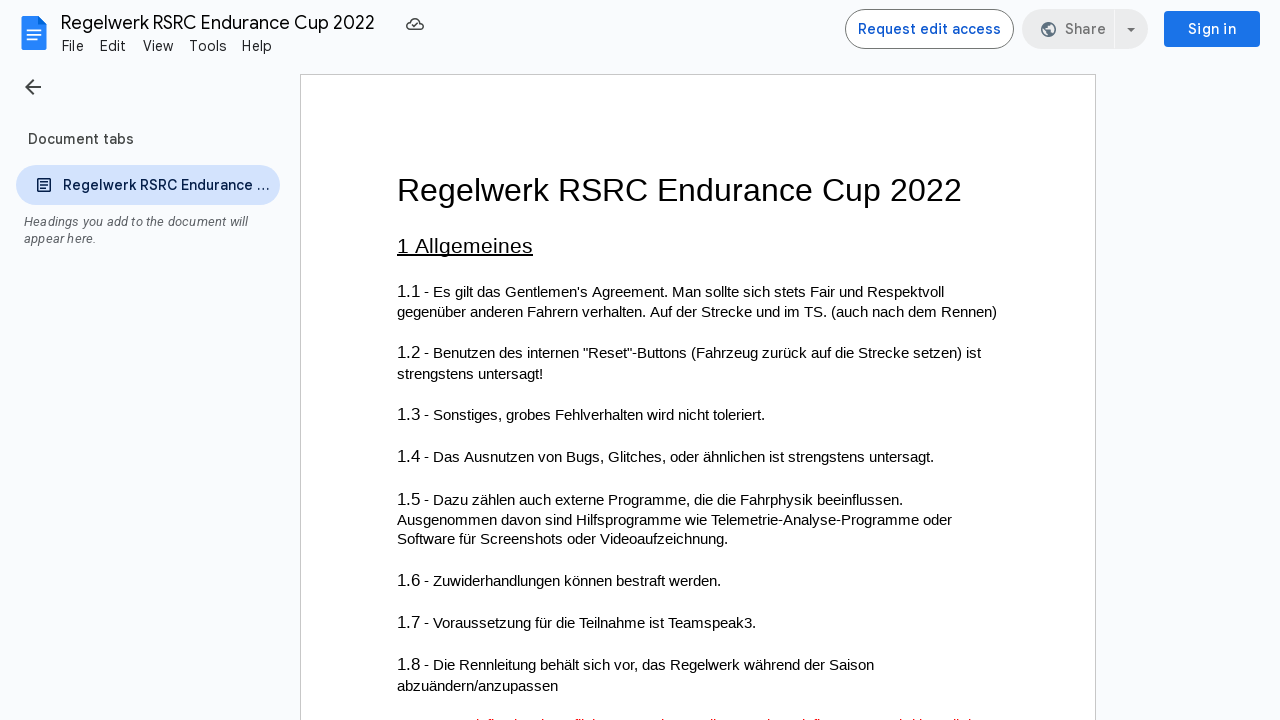

--- FILE ---
content_type: text/html; charset=utf-8
request_url: https://docs.google.com/document/d/13e3B0GuLYsqxT89dh4zAaF0-BKEGjZ9kJGg_JDdvrAs/edit
body_size: 66870
content:
<!DOCTYPE html><html lang="en"><head><script nonce="c5YDferrnhHYdNla42mwbw">window['ppConfig'] = {productName: '26981ed0d57bbad37e728ff58134270c', deleteIsEnforced:  false , sealIsEnforced:  false , heartbeatRate:  0.5 , periodicReportingRateMillis:  60000.0 , disableAllReporting:  false };(function(){'use strict';function k(a){var b=0;return function(){return b<a.length?{done:!1,value:a[b++]}:{done:!0}}}function l(a){var b=typeof Symbol!="undefined"&&Symbol.iterator&&a[Symbol.iterator];if(b)return b.call(a);if(typeof a.length=="number")return{next:k(a)};throw Error(String(a)+" is not an iterable or ArrayLike");}var m=typeof Object.defineProperties=="function"?Object.defineProperty:function(a,b,c){if(a==Array.prototype||a==Object.prototype)return a;a[b]=c.value;return a};
function n(a){a=["object"==typeof globalThis&&globalThis,a,"object"==typeof window&&window,"object"==typeof self&&self,"object"==typeof global&&global];for(var b=0;b<a.length;++b){var c=a[b];if(c&&c.Math==Math)return c}throw Error("Cannot find global object");}var p=n(this);function q(a,b){if(b)a:{var c=p;a=a.split(".");for(var d=0;d<a.length-1;d++){var e=a[d];if(!(e in c))break a;c=c[e]}a=a[a.length-1];d=c[a];b=b(d);b!=d&&b!=null&&m(c,a,{configurable:!0,writable:!0,value:b})}}
q("Object.is",function(a){return a?a:function(b,c){return b===c?b!==0||1/b===1/c:b!==b&&c!==c}});q("Array.prototype.includes",function(a){return a?a:function(b,c){var d=this;d instanceof String&&(d=String(d));var e=d.length;c=c||0;for(c<0&&(c=Math.max(c+e,0));c<e;c++){var f=d[c];if(f===b||Object.is(f,b))return!0}return!1}});
q("String.prototype.includes",function(a){return a?a:function(b,c){if(this==null)throw new TypeError("The 'this' value for String.prototype.includes must not be null or undefined");if(b instanceof RegExp)throw new TypeError("First argument to String.prototype.includes must not be a regular expression");return this.indexOf(b,c||0)!==-1}});function r(a,b,c){a("https://csp.withgoogle.com/csp/proto/"+encodeURIComponent(b),JSON.stringify(c))}function t(){var a;if((a=window.ppConfig)==null?0:a.disableAllReporting)return function(){};var b,c,d,e;return(e=(b=window)==null?void 0:(c=b.navigator)==null?void 0:(d=c.sendBeacon)==null?void 0:d.bind(navigator))!=null?e:u}function u(a,b){var c=new XMLHttpRequest;c.open("POST",a);c.send(b)}
function v(){var a=(w=Object.prototype)==null?void 0:w.__lookupGetter__("__proto__"),b=x,c=y;return function(){var d=a.call(this),e,f,g,h;r(c,b,{type:"ACCESS_GET",origin:(f=window.location.origin)!=null?f:"unknown",report:{className:(g=d==null?void 0:(e=d.constructor)==null?void 0:e.name)!=null?g:"unknown",stackTrace:(h=Error().stack)!=null?h:"unknown"}});return d}}
function z(){var a=(A=Object.prototype)==null?void 0:A.__lookupSetter__("__proto__"),b=x,c=y;return function(d){d=a.call(this,d);var e,f,g,h;r(c,b,{type:"ACCESS_SET",origin:(f=window.location.origin)!=null?f:"unknown",report:{className:(g=d==null?void 0:(e=d.constructor)==null?void 0:e.name)!=null?g:"unknown",stackTrace:(h=Error().stack)!=null?h:"unknown"}});return d}}function B(a,b){C(a.productName,b);setInterval(function(){C(a.productName,b)},a.periodicReportingRateMillis)}
var D="constructor __defineGetter__ __defineSetter__ hasOwnProperty __lookupGetter__ __lookupSetter__ isPrototypeOf propertyIsEnumerable toString valueOf __proto__ toLocaleString x_ngfn_x".split(" "),E=D.concat,F=navigator.userAgent.match(/Firefox\/([0-9]+)\./),G=(!F||F.length<2?0:Number(F[1])<75)?["toSource"]:[],H;if(G instanceof Array)H=G;else{for(var I=l(G),J,K=[];!(J=I.next()).done;)K.push(J.value);H=K}var L=E.call(D,H),M=[];
function C(a,b){for(var c=[],d=l(Object.getOwnPropertyNames(Object.prototype)),e=d.next();!e.done;e=d.next())e=e.value,L.includes(e)||M.includes(e)||c.push(e);e=Object.prototype;d=[];for(var f=0;f<c.length;f++){var g=c[f];d[f]={name:g,descriptor:Object.getOwnPropertyDescriptor(Object.prototype,g),type:typeof e[g]}}if(d.length!==0){c=l(d);for(e=c.next();!e.done;e=c.next())M.push(e.value.name);var h;r(b,a,{type:"SEAL",origin:(h=window.location.origin)!=null?h:"unknown",report:{blockers:d}})}};var N=Math.random(),O=t(),P=window.ppConfig;P&&(P.disableAllReporting||P.deleteIsEnforced&&P.sealIsEnforced||N<P.heartbeatRate&&r(O,P.productName,{origin:window.location.origin,type:"HEARTBEAT"}));var y=t(),Q=window.ppConfig;if(Q)if(Q.deleteIsEnforced)delete Object.prototype.__proto__;else if(!Q.disableAllReporting){var x=Q.productName;try{var w,A;Object.defineProperty(Object.prototype,"__proto__",{enumerable:!1,get:v(),set:z()})}catch(a){}}
(function(){var a=t(),b=window.ppConfig;b&&(b.sealIsEnforced?Object.seal(Object.prototype):b.disableAllReporting||(document.readyState!=="loading"?B(b,a):document.addEventListener("DOMContentLoaded",function(){B(b,a)})))})();}).call(this);
</script><meta http-equiv="content-type" content="text/html; charset=UTF-8"><script nonce="c5YDferrnhHYdNla42mwbw">var DOCS_timing={}; DOCS_timing['pls']=new Date().getTime();</script><meta property="og:title" content="Regelwerk RSRC Endurance Cup 2022"><meta property="og:type" content="article"><meta property="og:site_name" content="Google Docs"><meta property="og:url" content="https://docs.google.com/document/d/13e3B0GuLYsqxT89dh4zAaF0-BKEGjZ9kJGg_JDdvrAs/edit?usp=embed_facebook"><meta property="og:image" content="https://lh7-us.googleusercontent.com/docs/AHkbwyLLCNotCo4eb-DJnQ4Olncf0-MLPMqQgtSE5Cv0R4SmL2hRvlCeqSRVCpxIXRZ1bnXJynvYhTWN_K6bV-XNg42933rls__ED-_AfMgCusUPCfChfDUC=w1200-h630-p"><meta property="og:image:width" content="1200"><meta property="og:image:height" content="630"><meta property="og:description" content="Regelwerk RSRC Endurance Cup 2022   1 Allgemeines   1.1 - Es gilt das Gentlemen&#39;s Agreement. Man sollte sich stets Fair und Respektvoll gegenüber anderen Fahrern verhalten. Auf der Strecke und im TS. (auch nach dem Rennen)  1.2 - Benutzen des internen &quot;Reset&quot;-Buttons (Fahrzeug zurück auf die Stre..."><meta name="google" content="notranslate"><meta name="viewport" content="width=device-width, user-scalable=no, initial-scale=1.0, minimum-scale=1.0, maximum-scale=1.0"><meta http-equiv="X-UA-Compatible" content="IE=edge;"><meta name="fragment" content="!"><meta name="referrer" content="strict-origin-when-cross-origin"><title>Regelwerk RSRC Endurance Cup 2022 - Google Docs</title><link rel="shortcut icon" href="https://ssl.gstatic.com/docs/documents/images/kix-favicon-2023q4.ico"><link rel="chrome-webstore-item" href="https://chrome.google.com/webstore/detail/ghbmnnjooekpmoecnnnilnnbdlolhkhi"><link rel="chrome-webstore-item" href="https://chrome.google.com/webstore/detail/apdfllckaahabafndbhieahigkjlhalf"><link rel="manifest" href="/document/manifest.json" crossorigin="use-credentials"/><script nonce="c5YDferrnhHYdNla42mwbw">_docs_webfonts_fontFaces = null; _docs_webfonts_iframe_fontFaces = null;(function() {_docs_webfonts_createFontFaces = function(doc) {if (doc && doc.fonts) {var win = window; var fontFaceObject = {}; var docs_fontFaces_data = {}; for (var identifierString in docs_fontFaces_data) {var fontFace = new win.FontFace( docs_fontFaces_data[identifierString]['fontFamily'], docs_fontFaces_data[identifierString]['sourceString'],{'style': docs_fontFaces_data[identifierString]['style'], 'weight': docs_fontFaces_data[identifierString]['weight']}); fontFace.load().then(function(loadedFontFace) {doc.fonts.add(loadedFontFace);}); fontFaceObject[identifierString] = fontFace;}return fontFaceObject;}return null;}; _docs_webfonts_fontFaces = _docs_webfonts_createFontFaces(document);})();DOCS_timing['wpid']=new Date().getTime();</script><style nonce="c6QvpuNBJSsys81a92ld5g">.gb_yb{font:13px/27px Roboto,Arial,sans-serif;z-index:986}@-webkit-keyframes gb__a{0%{opacity:0}50%{opacity:1}}@keyframes gb__a{0%{opacity:0}50%{opacity:1}}a.gb_Ra{border:none;color:#4285f4;cursor:default;font-weight:bold;outline:none;position:relative;text-align:center;text-decoration:none;text-transform:uppercase;white-space:nowrap;-webkit-user-select:none;user-select:none}a.gb_Ra:hover::after,a.gb_Ra:focus::after{background-color:rgba(0,0,0,.12);content:"";height:100%;left:0;position:absolute;top:0;width:100%}a.gb_Ra:hover,a.gb_Ra:focus{text-decoration:none}a.gb_Ra:active{background-color:rgba(153,153,153,.4);text-decoration:none}a.gb_Sa{background-color:#4285f4;color:#fff}a.gb_Sa:active{background-color:#0043b2}.gb_Ta{box-shadow:0 1px 1px rgba(0,0,0,.16)}.gb_Ra,.gb_Sa,.gb_Ua,.gb_Va{display:inline-block;line-height:28px;padding:0 12px;border-radius:2px}.gb_Ua,.gb_Va{background:#f8f8f8;border:1px solid #c6c6c6}.gb_Ua,#gb a.gb_Ua.gb_Ua,.gb_Va,#gb a.gb_Va{color:#666;cursor:default;text-decoration:none}.gb_Va{border:1px solid #4285f4;font-weight:bold;outline:none;background:-webkit-gradient(linear,left top,left bottom,from(#4387fd),to(#4683ea));background:-webkit-linear-gradient(top,#4387fd,#4683ea);background:linear-gradient(to bottom,#4387fd,#4683ea)}#gb a.gb_Va{color:#fff}.gb_Va:hover{box-shadow:0 1px 0 rgba(0,0,0,.15)}.gb_Va:active{box-shadow:inset 0 2px 0 rgba(0,0,0,.15);background:-webkit-gradient(linear,left top,left bottom,from(#3c7ae4),to(#3f76d3));background:-webkit-linear-gradient(top,#3c7ae4,#3f76d3);background:linear-gradient(to bottom,#3c7ae4,#3f76d3)}#gb .gb_Wa{background:#ffffff;border:1px solid #dadce0;color:#1a73e8;display:inline-block;text-decoration:none}#gb .gb_Wa:hover{background:#f8fbff;border-color:#dadce0;color:#174ea6}#gb .gb_Wa:focus{background:#f4f8ff;color:#174ea6;outline:1px solid #174ea6}#gb .gb_Wa:active,#gb .gb_Wa:focus:active{background:#ecf3fe;color:#174ea6}#gb .gb_Wa.gb_H{background:transparent;border:1px solid #5f6368;color:#8ab4f8;text-decoration:none}#gb .gb_Wa.gb_H:hover{background:rgba(255,255,255,.04);color:#e8eaed}#gb .gb_Wa.gb_H:focus{background:rgba(232,234,237,.12);color:#e8eaed;outline:1px solid #e8eaed}#gb .gb_Wa.gb_H:active,#gb .gb_Wa.gb_H:focus:active{background:rgba(232,234,237,.1);color:#e8eaed}.gb_vd{display:inline-block;padding:4px 4px 4px 4px;vertical-align:middle}.gb_wd .gb_R{bottom:-3px;right:-5px}.gb_vd:first-child,#gbsfw:first-child+.gb_vd{padding-left:0}.gb_D{position:relative}.gb_B{display:inline-block;outline:none;vertical-align:middle;border-radius:2px;box-sizing:border-box;height:40px;width:40px}.gb_B,#gb#gb a.gb_B{cursor:pointer;text-decoration:none}.gb_B,a.gb_B{color:#000}.gb_xd,.gb_yd{border-color:transparent;border-bottom-color:#fff;border-style:dashed dashed solid;border-width:0 8.5px 8.5px;display:none;position:absolute;left:6.5px;top:37px;z-index:1;height:0;width:0;-webkit-animation:gb__a .2s;animation:gb__a .2s}.gb_yd{border-bottom-color:#ccc;border-bottom-color:rgba(0,0,0,.2);top:32px}x:-o-prefocus,div.gb_yd{border-bottom-color:#ccc}.gb_ma{background:#fff;border:1px solid #ccc;border-color:rgba(0,0,0,.2);color:#000;box-shadow:0 2px 10px rgba(0,0,0,.2);display:none;outline:none;overflow:hidden;position:absolute;right:8px;top:62px;-webkit-animation:gb__a .2s;animation:gb__a .2s;border-radius:2px;-webkit-user-select:text;user-select:text}.gb_vd.gb_5a .gb_xd,.gb_vd.gb_5a .gb_yd,.gb_vd.gb_5a .gb_ma,.gb_5a.gb_ma{display:block}.gb_vd.gb_5a.gb_zd .gb_xd,.gb_vd.gb_5a.gb_zd .gb_yd{display:none}.gb_Ad{position:absolute;right:8px;top:62px;z-index:-1}.gb_pb .gb_xd,.gb_pb .gb_yd,.gb_pb .gb_ma{margin-top:-10px}.gb_vd:first-child,#gbsfw:first-child+.gb_vd{padding-left:4px}.gb_Ha.gb_Bd .gb_vd:first-child{padding-left:0}.gb_Cd{position:relative}.gb_id .gb_Cd,.gb_Dd .gb_Cd{float:right}.gb_B{padding:8px;cursor:pointer}.gb_B::after{content:"";position:absolute;top:-4px;bottom:-4px;left:-4px;right:-4px}.gb_Ha .gb_Ed:not(.gb_Ra):focus img{background-color:rgba(0,0,0,.2);outline:none;border-radius:50%}.gb_Fd button svg,.gb_B{border-radius:50%}.gb_Fd button:focus:not(:focus-visible) svg,.gb_Fd button:hover svg,.gb_Fd button:active svg,.gb_B:focus:not(:focus-visible),.gb_B:hover,.gb_B:active,.gb_B[aria-expanded=true]{outline:none}.gb_2c .gb_Fd.gb_Hd button:focus-visible svg,.gb_Fd button:focus-visible svg,.gb_B:focus-visible{outline:1px solid #202124}.gb_2c .gb_Fd button:focus-visible svg,.gb_2c .gb_B:focus-visible{outline:1px solid #f1f3f4}@media (forced-colors:active){.gb_2c .gb_Fd.gb_Hd button:focus-visible svg,.gb_Fd button:focus-visible svg,.gb_2c .gb_Fd button:focus-visible svg{outline:1px solid currentcolor}}.gb_2c .gb_Fd.gb_Hd button:focus svg,.gb_2c .gb_Fd.gb_Hd button:focus:hover svg,.gb_Fd button:focus svg,.gb_Fd button:focus:hover svg,.gb_B:focus,.gb_B:focus:hover{background-color:rgba(60,64,67,.1)}.gb_2c .gb_Fd.gb_Hd button:active svg,.gb_Fd button:active svg,.gb_B:active{background-color:rgba(60,64,67,.12)}.gb_2c .gb_Fd.gb_Hd button:hover svg,.gb_Fd button:hover svg,.gb_B:hover{background-color:rgba(60,64,67,.08)}.gb_Xa .gb_B.gb_0a:hover{background-color:transparent}.gb_B[aria-expanded=true],.gb_B:hover[aria-expanded=true]{background-color:rgba(95,99,104,.24)}.gb_B[aria-expanded=true] .gb_F{fill:#5f6368;opacity:1}.gb_2c .gb_Fd button:hover svg,.gb_2c .gb_B:hover{background-color:rgba(232,234,237,.08)}.gb_2c .gb_Fd button:focus svg,.gb_2c .gb_Fd button:focus:hover svg,.gb_2c .gb_B:focus,.gb_2c .gb_B:focus:hover{background-color:rgba(232,234,237,.1)}.gb_2c .gb_Fd button:active svg,.gb_2c .gb_B:active{background-color:rgba(232,234,237,.12)}.gb_2c .gb_B[aria-expanded=true],.gb_2c .gb_B:hover[aria-expanded=true]{background-color:rgba(255,255,255,.12)}.gb_2c .gb_B[aria-expanded=true] .gb_F{fill:#ffffff;opacity:1}.gb_vd{padding:4px}.gb_Ha.gb_Bd .gb_vd{padding:4px 2px}.gb_Ha.gb_Bd .gb_z.gb_vd{padding-left:6px}.gb_ma{z-index:991;line-height:normal}.gb_ma.gb_Id{left:0;right:auto}@media (max-width:350px){.gb_ma.gb_Id{left:0}}.gb_Jd .gb_ma{top:56px}.gb_S{display:none!important}.gb_jb{visibility:hidden}.gb_J .gb_B{background-position:-64px -29px;opacity:.55}.gb_la .gb_J .gb_B{background-position:-64px -29px}.gb_2 .gb_J .gb_B{background-position:-29px -29px;opacity:1}.gb_J .gb_B,.gb_J .gb_B:hover,.gb_J .gb_B:focus{opacity:1}.gb_L{display:none}@media screen and (max-width:319px){.gb_Kd:not(.gb_Ld) .gb_J{display:none;visibility:hidden}}.gb_R{display:none}.gb_pd{font-family:Google Sans,Roboto,Helvetica,Arial,sans-serif;font-size:20px;font-weight:400;letter-spacing:.25px;line-height:48px;margin-bottom:2px;opacity:1;overflow:hidden;padding-left:16px;position:relative;text-overflow:ellipsis;vertical-align:middle;top:2px;white-space:nowrap;-webkit-box-flex:1;-webkit-flex:1 1 auto;flex:1 1 auto}.gb_pd.gb_qd{color:#3c4043}.gb_Ha.gb_9a .gb_pd{margin-bottom:0}.gb_rd.gb_sd .gb_pd{padding-left:4px}.gb_Ha.gb_9a .gb_td{position:relative;top:-2px}.gb_ud{display:none}.gb_Ha{color:black;min-width:160px;position:relative;-webkit-transition:box-shadow .25s;transition:box-shadow .25s}.gb_Ha.gb_ad{min-width:120px}.gb_Ha.gb_Rd .gb_Sd{display:none}.gb_Ha.gb_Rd .gb_Kd{height:56px}header.gb_Ha{display:block}.gb_Ha svg{fill:currentColor}.gb_Td{position:fixed;top:0;width:100%}.gb_Ud{box-shadow:0 4px 5px 0 rgba(0,0,0,.14),0 1px 10px 0 rgba(0,0,0,.12),0 2px 4px -1px rgba(0,0,0,.2)}.gb_Vd{height:64px}.gb_Kd{box-sizing:border-box;position:relative;width:100%;display:-webkit-box;display:-webkit-flex;display:flex;-webkit-box-pack:justify;-webkit-justify-content:space-between;justify-content:space-between;min-width:-webkit-min-content;min-width:min-content}.gb_Ha:not(.gb_9a) .gb_Kd{padding:8px}.gb_Ha.gb_Xd .gb_Kd{-webkit-box-flex:1;-webkit-flex:1 0 auto;flex:1 0 auto}.gb_Ha .gb_Kd.gb_Ld.gb_Zd{min-width:0}.gb_Ha.gb_9a .gb_Kd{padding:4px;padding-left:8px;min-width:0}.gb_Sd{height:48px;vertical-align:middle;white-space:nowrap;-webkit-box-align:center;-webkit-align-items:center;align-items:center;display:-webkit-box;display:-webkit-flex;display:flex;-webkit-user-select:none;user-select:none}.gb_0d>.gb_Sd{display:table-cell;width:100%}.gb_rd{padding-right:30px;box-sizing:border-box;-webkit-box-flex:1;-webkit-flex:1 0 auto;flex:1 0 auto}.gb_Ha.gb_9a .gb_rd{padding-right:14px}.gb_1d{-webkit-box-flex:1;-webkit-flex:1 1 100%;flex:1 1 100%}.gb_1d>:only-child{display:inline-block}.gb_2d.gb_jd{padding-left:4px}.gb_2d.gb_3d,.gb_Ha.gb_Xd .gb_2d,.gb_Ha.gb_9a:not(.gb_Dd) .gb_2d{padding-left:0}.gb_Ha.gb_9a .gb_2d.gb_3d{padding-right:0}.gb_Ha.gb_9a .gb_2d.gb_3d .gb_Xa{margin-left:10px}.gb_jd{display:inline}.gb_Ha.gb_dd .gb_2d.gb_4d,.gb_Ha.gb_Dd .gb_2d.gb_4d{padding-left:2px}.gb_pd{display:inline-block}.gb_2d{box-sizing:border-box;height:48px;line-height:normal;padding:0 4px;padding-left:30px;-webkit-box-flex:0;-webkit-flex:0 0 auto;flex:0 0 auto;-webkit-box-pack:end;-webkit-justify-content:flex-end;justify-content:flex-end}.gb_Dd{height:48px}.gb_Ha.gb_Dd{min-width:auto}.gb_Dd .gb_2d{float:right;padding-left:32px}.gb_Dd .gb_2d.gb_5d{padding-left:0}.gb_6d{font-size:14px;max-width:200px;overflow:hidden;padding:0 12px;text-overflow:ellipsis;white-space:nowrap;-webkit-user-select:text;user-select:text}.gb_Nd{-webkit-transition:background-color .4s;transition:background-color .4s}.gb_9d{color:black}.gb_2c{color:white}.gb_Ha a,.gb_6c a{color:inherit}.gb_ca{color:rgba(0,0,0,.87)}.gb_Ha svg,.gb_6c svg,.gb_rd .gb_Qd,.gb_id .gb_Qd{color:#5f6368;opacity:1}.gb_2c svg,.gb_6c.gb_bd svg{color:rgba(255,255,255,.87)}.gb_2c .gb_rd .gb_Qd,.gb_2c .gb_rd .gb_1c,.gb_2c .gb_rd .gb_td,.gb_6c.gb_bd .gb_Qd{color:rgba(255,255,255,.87)}.gb_2c .gb_rd .gb_0c:not(.gb_ae){opacity:.87}.gb_qd{color:inherit;opacity:1;text-rendering:optimizeLegibility;-webkit-font-smoothing:antialiased;-moz-osx-font-smoothing:grayscale}.gb_2c .gb_qd,.gb_9d .gb_qd{opacity:1}.gb_7d{position:relative}.gb_M{font-family:arial,sans-serif;line-height:normal;padding-right:15px}a.gb_Z,span.gb_Z{color:rgba(0,0,0,.87);text-decoration:none}.gb_2c a.gb_Z,.gb_2c span.gb_Z{color:white}a.gb_Z:focus{outline-offset:2px}a.gb_Z:hover{text-decoration:underline}.gb_0{display:inline-block;padding-left:15px}.gb_0 .gb_Z{display:inline-block;line-height:24px;vertical-align:middle}.gb_Od{font-family:Google Sans,Roboto,Helvetica,Arial,sans-serif;font-weight:500;font-size:14px;letter-spacing:.25px;line-height:16px;margin-left:10px;margin-right:8px;min-width:96px;padding:9px 23px;text-align:center;vertical-align:middle;border-radius:4px;box-sizing:border-box}.gb_Ha.gb_Dd .gb_Od{margin-left:8px}#gb a.gb_Va.gb_Od{cursor:pointer}.gb_Va.gb_Od:hover{background:#1b66c9;box-shadow:0 1px 3px 1px rgba(66,64,67,.15),0 1px 2px 0 rgba(60,64,67,.3)}.gb_Va.gb_Od:focus,.gb_Va.gb_Od:hover:focus{background:#1c5fba;box-shadow:0 1px 3px 1px rgba(66,64,67,.15),0 1px 2px 0 rgba(60,64,67,.3)}.gb_Va.gb_Od:active{background:#1b63c1;box-shadow:0 1px 3px 1px rgba(66,64,67,.15),0 1px 2px 0 rgba(60,64,67,.3)}.gb_Od{background:#1a73e8;border:1px solid transparent}.gb_Ha.gb_9a .gb_Od{padding:9px 15px;min-width:80px}.gb_8d{text-align:left}#gb .gb_2c a.gb_Od:not(.gb_H),#gb.gb_2c a.gb_Od{background:#fff;border-color:#dadce0;box-shadow:none;color:#1a73e8}#gb a.gb_Va.gb_H.gb_Od{background:#8ab4f8;border:1px solid transparent;box-shadow:none;color:#202124}#gb .gb_2c a.gb_Od:hover:not(.gb_H),#gb.gb_2c a.gb_Od:hover{background:#f8fbff;border-color:#cce0fc}#gb a.gb_Va.gb_H.gb_Od:hover{background:#93baf9;border-color:transparent;box-shadow:0 1px 3px 1px rgba(0,0,0,.15),0 1px 2px rgba(0,0,0,.3)}#gb .gb_2c a.gb_Od:focus:not(.gb_H),#gb .gb_2c a.gb_Od:focus:hover:not(.gb_H),#gb.gb_2c a.gb_Od:focus:not(.gb_H),#gb.gb_2c a.gb_Od:focus:hover:not(.gb_H){background:#f4f8ff;outline:1px solid #c9ddfc}#gb a.gb_Va.gb_H.gb_Od:focus,#gb a.gb_Va.gb_H.gb_Od:focus:hover{background:#a6c6fa;border-color:transparent;box-shadow:none}#gb .gb_2c a.gb_Od:active:not(.gb_H),#gb.gb_2c a.gb_Od:active{background:#ecf3fe}#gb a.gb_Va.gb_H.gb_Od:active{background:#a1c3f9;box-shadow:0 1px 2px rgba(60,64,67,.3),0 2px 6px 2px rgba(60,64,67,.15)}.gb_K{display:none}@media screen and (max-width:319px){.gb_Kd .gb_J{display:none;visibility:hidden}}.gb_Xa{background-color:rgba(255,255,255,.88);border:1px solid #dadce0;box-sizing:border-box;cursor:pointer;display:inline-block;max-height:48px;overflow:hidden;outline:none;padding:0;vertical-align:middle;width:134px;border-radius:8px}.gb_Xa.gb_H{background-color:transparent;border:1px solid #5f6368}.gb_4a{display:inherit}.gb_Xa.gb_H .gb_4a{background:#ffffff;border-radius:4px;display:inline-block;left:8px;margin-right:5px;position:relative;padding:3px;top:-1px}.gb_Xa:hover{border:1px solid #d2e3fc;background-color:rgba(248,250,255,.88)}.gb_Xa.gb_H:hover{background-color:rgba(241,243,244,.04);border:1px solid #5f6368}.gb_Xa:focus-visible,.gb_Xa:focus{background-color:rgb(255,255,255);outline:1px solid #202124;box-shadow:0 1px 2px 0 rgba(60,64,67,.3),0 1px 3px 1px rgba(60,64,67,.15)}.gb_Xa.gb_H:focus-visible,.gb_Xa.gb_H:focus{background-color:rgba(241,243,244,.12);outline:1px solid #f1f3f4;box-shadow:0 1px 3px 1px rgba(0,0,0,.15),0 1px 2px 0 rgba(0,0,0,.3)}.gb_Xa.gb_H:active,.gb_Xa.gb_5a.gb_H:focus{background-color:rgba(241,243,244,.1);border:1px solid #5f6368}.gb_6a{display:inline-block;padding-bottom:2px;padding-left:7px;padding-top:2px;text-align:center;vertical-align:middle}.gb_6a{line-height:32px;width:78px}.gb_Xa.gb_H .gb_6a{line-height:26px;margin-left:0;padding-bottom:0;padding-left:0;padding-top:0;width:72px}.gb_6a.gb_7a{background-color:#f1f3f4;border-radius:4px;margin-left:8px;padding-left:0;line-height:30px}.gb_6a.gb_7a .gb_8a{vertical-align:middle}.gb_Ha:not(.gb_9a) .gb_Xa{margin-left:10px;margin-right:4px}.gb_ab{max-height:32px;width:78px}.gb_Xa.gb_H .gb_ab{max-height:26px;width:72px}.gb_Q{background-size:32px 32px;border:0;border-radius:50%;display:block;margin:0px;position:relative;height:32px;width:32px;z-index:0}.gb_kb{background-color:#e8f0fe;border:1px solid rgba(32,33,36,.08);position:relative}.gb_kb.gb_Q{height:30px;width:30px}.gb_kb.gb_Q:hover,.gb_kb.gb_Q:active{box-shadow:none}.gb_lb{background:#fff;border:none;border-radius:50%;bottom:2px;box-shadow:0px 1px 2px 0px rgba(60,64,67,0.3),0px 1px 3px 1px rgba(60,64,67,0.15);height:14px;margin:2px;position:absolute;right:0;width:14px;line-height:normal;z-index:1}.gb_mb{color:#1f71e7;font:400 22px/32px Google Sans,Roboto,Helvetica,Arial,sans-serif;text-align:center;text-transform:uppercase}@media (-webkit-min-device-pixel-ratio:1.25),(min-device-pixel-ratio:1.25),(min-resolution:1.25dppx){.gb_Q::before,.gb_nb::before{display:inline-block;-webkit-transform:scale(.5);transform:scale(.5);-webkit-transform-origin:left 0;transform-origin:left 0}.gb_4 .gb_nb::before{-webkit-transform:scale(scale(.416666667));transform:scale(scale(.416666667))}}.gb_Q:hover,.gb_Q:focus{box-shadow:0 1px 0 rgba(0,0,0,.15)}.gb_Q:active{box-shadow:inset 0 2px 0 rgba(0,0,0,.15)}.gb_Q:active::after{background:rgba(0,0,0,.1);border-radius:50%;content:"";display:block;height:100%}.gb_ob{cursor:pointer;line-height:40px;min-width:30px;opacity:.75;overflow:hidden;vertical-align:middle;text-overflow:ellipsis}.gb_B.gb_ob{width:auto}.gb_ob:hover,.gb_ob:focus{opacity:.85}.gb_pb .gb_ob,.gb_pb .gb_qb{line-height:26px}#gb#gb.gb_pb a.gb_ob,.gb_pb .gb_qb{font-size:11px;height:auto}.gb_rb{border-top:4px solid #000;border-left:4px dashed transparent;border-right:4px dashed transparent;display:inline-block;margin-left:6px;opacity:.75;vertical-align:middle}.gb_0a:hover .gb_rb{opacity:.85}.gb_Xa>.gb_z{padding:3px 3px 3px 4px}.gb_sb.gb_jb{color:#fff}.gb_2 .gb_ob,.gb_2 .gb_rb{opacity:1}#gb#gb.gb_2.gb_2 a.gb_ob,#gb#gb .gb_2.gb_2 a.gb_ob{color:#fff}.gb_2.gb_2 .gb_rb{border-top-color:#fff;opacity:1}.gb_la .gb_Q:hover,.gb_2 .gb_Q:hover,.gb_la .gb_Q:focus,.gb_2 .gb_Q:focus{box-shadow:0 1px 0 rgba(0,0,0,0.15),0 1px 2px rgba(0,0,0,0.2)}.gb_tb .gb_z,.gb_ub .gb_z{position:absolute;right:1px}.gb_z.gb_1,.gb_vb.gb_1,.gb_0a.gb_1{-webkit-box-flex:0;-webkit-flex:0 1 auto;flex:0 1 auto}.gb_wb.gb_xb .gb_ob{width:30px!important}.gb_P{height:40px;position:absolute;right:-5px;top:-5px;width:40px}.gb_yb .gb_P,.gb_zb .gb_P{right:0;top:0}.gb_z .gb_B{padding:4px}.gb_T{display:none}sentinel{}</style><script nonce="c5YDferrnhHYdNla42mwbw">DOCS_timing['ojls']=new Date().getTime();</script><script nonce="c5YDferrnhHYdNla42mwbw">;this.gbar_={CONFIG:[[[0,"www.gstatic.com","og.qtm.en_US.7dJaazoZhv0.2019.O","com","en","25",0,[4,2,"","","","841533957","0"],null,"HCA9afrmBeH1ptQP_JfsyQc",null,0,"og.qtm.5FRATi95ryM.L.W.O","AA2YrTvcKiXWli20h4OGSvUlhh1qh1qunA","AA2YrTua5H2y_CiqILFqrP-1NxZIbU6S_g","",2,1,200,"USA",null,null,"25","25",1,null,null,72175901,null,0,0],null,[1,0.1000000014901161,2,1],null,[0,0,0,null,"","","","",0,0,null,""],[0,0,"",1,0,0,0,0,0,0,null,0,0,null,0,0,null,null,0,0,0,"","","","","","",null,0,0,0,0,0,null,null,null,"rgba(32,33,36,1)","rgba(255,255,255,1)",0,0,0,null,null,null,0],null,null,["1","gci_91f30755d6a6b787dcc2a4062e6e9824.js","googleapis.client:gapi.iframes","","en"],null,null,null,null,["m;/_/scs/abc-static/_/js/k=gapi.gapi.en.xIIXllDMgoQ.O/d=1/rs=AHpOoo_cueiiNxpxjZ_7F-kc6luptDmX0A/m=__features__","https://apis.google.com","","","","",null,1,"es_plusone_gc_20251112.0_p0","en",null,0],[0.009999999776482582,"com","25",[null,"","0",null,1,5184000,null,null,"",null,null,null,null,null,0,null,0,null,1,0,0,0,null,null,0,0,null,0,0,0,0,0],null,null,null,0],[1,null,null,40400,25,"USA","en","841533957.0",8,null,0,0,null,null,null,null,"3700942",null,null,null,"HCA9afrmBeH1ptQP_JfsyQc",0,0,0,null,2,5,"gh",197,0,0,null,null,1,72175901,0,0],[[null,null,null,"https://www.gstatic.com/og/_/js/k=og.qtm.en_US.7dJaazoZhv0.2019.O/rt=j/m=qabr,q_dnp,qcwid,qapid,qads,q_dg/exm=qaaw,qadd,qaid,qein,qhaw,qhba,qhbr,qhch,qhga,qhid,qhin/d=1/ed=1/rs=AA2YrTvcKiXWli20h4OGSvUlhh1qh1qunA"],[null,null,null,"https://www.gstatic.com/og/_/ss/k=og.qtm.5FRATi95ryM.L.W.O/m=qcwid/excm=qaaw,qadd,qaid,qein,qhaw,qhba,qhbr,qhch,qhga,qhid,qhin/d=1/ed=1/ct=zgms/rs=AA2YrTua5H2y_CiqILFqrP-1NxZIbU6S_g"]],null,null,null,[[[null,null,[null,null,null,"https://ogs.google.com/widget/callout?dc=1"],null,280,420,47,55,0,null,0,null,null,8000,null,71,4,null,null,null,null,null,null,null,null,76,null,null,null,107,108,109,"",null,null,null,null,null,null,null,null,null,null,null,null,null,null,null,null,null,null,null,null,0]],null,null,"25","25",1,0,null,"en",0,null,0,0,0,[null,"",null,null,null,0,null,0,0,"","","","https://ogads-pa.clients6.google.com",0,0,0,"","",0,0,null,86400,null,0,null,null,0,null,0,0,"8559284470",3,0,0,0],0,null,null,null,0,0,"",0]]],};this.gbar_=this.gbar_||{};(function(_){var window=this;
try{
_._F_toggles_initialize=function(a){(typeof globalThis!=="undefined"?globalThis:typeof self!=="undefined"?self:this)._F_toggles_gbar_=a||[]};(0,_._F_toggles_initialize)([]);
/*

 Copyright The Closure Library Authors.
 SPDX-License-Identifier: Apache-2.0
*/
var ja,pa,qa,ua,wa,xa,Fa,Ga,Za,bb,db,ib,eb,kb,qb,Db,Eb,Fb,Gb;_.aa=function(a,b){if(Error.captureStackTrace)Error.captureStackTrace(this,_.aa);else{const c=Error().stack;c&&(this.stack=c)}a&&(this.message=String(a));b!==void 0&&(this.cause=b)};_.ba=function(a){a.zk=!0;return a};_.ia=function(a){var b=a;if(da(b)){if(!/^\s*(?:-?[1-9]\d*|0)?\s*$/.test(b))throw Error(String(b));}else if(ea(b)&&!Number.isSafeInteger(b))throw Error(String(b));return fa?BigInt(a):a=ha(a)?a?"1":"0":da(a)?a.trim()||"0":String(a)};
ja=function(a,b){if(a.length>b.length)return!1;if(a.length<b.length||a===b)return!0;for(let c=0;c<a.length;c++){const d=a[c],e=b[c];if(d>e)return!1;if(d<e)return!0}};_.ka=function(a){_.t.setTimeout(()=>{throw a;},0)};_.ma=function(){return _.la().toLowerCase().indexOf("webkit")!=-1};_.la=function(){var a=_.t.navigator;return a&&(a=a.userAgent)?a:""};pa=function(a){if(!na||!oa)return!1;for(let b=0;b<oa.brands.length;b++){const {brand:c}=oa.brands[b];if(c&&c.indexOf(a)!=-1)return!0}return!1};
_.u=function(a){return _.la().indexOf(a)!=-1};qa=function(){return na?!!oa&&oa.brands.length>0:!1};_.ra=function(){return qa()?!1:_.u("Opera")};_.sa=function(){return qa()?!1:_.u("Trident")||_.u("MSIE")};_.ta=function(){return _.u("Firefox")||_.u("FxiOS")};_.va=function(){return _.u("Safari")&&!(ua()||(qa()?0:_.u("Coast"))||_.ra()||(qa()?0:_.u("Edge"))||(qa()?pa("Microsoft Edge"):_.u("Edg/"))||(qa()?pa("Opera"):_.u("OPR"))||_.ta()||_.u("Silk")||_.u("Android"))};
ua=function(){return qa()?pa("Chromium"):(_.u("Chrome")||_.u("CriOS"))&&!(qa()?0:_.u("Edge"))||_.u("Silk")};wa=function(){return na?!!oa&&!!oa.platform:!1};xa=function(){return _.u("iPhone")&&!_.u("iPod")&&!_.u("iPad")};_.ya=function(){return xa()||_.u("iPad")||_.u("iPod")};_.za=function(){return wa()?oa.platform==="macOS":_.u("Macintosh")};_.Ba=function(a,b){return _.Aa(a,b)>=0};_.Ca=function(a,b=!1){return b&&Symbol.for&&a?Symbol.for(a):a!=null?Symbol(a):Symbol()};
_.Ea=function(a,b){return b===void 0?a.j!==Da&&!!(2&(a.fa[_.v]|0)):!!(2&b)&&a.j!==Da};Fa=function(a){return a};Ga=function(a,b){a.__closure__error__context__984382||(a.__closure__error__context__984382={});a.__closure__error__context__984382.severity=b};_.Ha=function(a){a=Error(a);Ga(a,"warning");return a};_.Ja=function(a,b){if(a!=null){var c;var d=(c=Ia)!=null?c:Ia={};c=d[a]||0;c>=b||(d[a]=c+1,a=Error(),Ga(a,"incident"),_.ka(a))}};
_.La=function(a){if(typeof a!=="boolean")throw Error("k`"+_.Ka(a)+"`"+a);return a};_.Ma=function(a){if(a==null||typeof a==="boolean")return a;if(typeof a==="number")return!!a};_.Oa=function(a){if(!(0,_.Na)(a))throw _.Ha("enum");return a|0};_.Pa=function(a){if(typeof a!=="number")throw _.Ha("int32");if(!(0,_.Na)(a))throw _.Ha("int32");return a|0};_.Qa=function(a){if(a!=null&&typeof a!=="string")throw Error();return a};_.Ra=function(a){return a==null||typeof a==="string"?a:void 0};
_.Ua=function(a,b,c){if(a!=null&&a[_.Sa]===_.Ta)return a;if(Array.isArray(a)){var d=a[_.v]|0;c=d|c&32|c&2;c!==d&&(a[_.v]=c);return new b(a)}};_.Xa=function(a){const b=_.Va(_.Wa);return b?a[b]:void 0};Za=function(a,b){b<100||_.Ja(Ya,1)};
bb=function(a,b,c,d){const e=d!==void 0;d=!!d;var f=_.Va(_.Wa),g;!e&&f&&(g=a[f])&&g.xd(Za);f=[];var h=a.length;let k;g=4294967295;let l=!1;const m=!!(b&64),p=m?b&128?0:-1:void 0;if(!(b&1||(k=h&&a[h-1],k!=null&&typeof k==="object"&&k.constructor===Object?(h--,g=h):k=void 0,!m||b&128||e))){l=!0;var r;g=((r=$a)!=null?r:Fa)(g-p,p,a,k,void 0)+p}b=void 0;for(r=0;r<h;r++){let w=a[r];if(w!=null&&(w=c(w,d))!=null)if(m&&r>=g){const E=r-p;var q=void 0;((q=b)!=null?q:b={})[E]=w}else f[r]=w}if(k)for(let w in k){q=
k[w];if(q==null||(q=c(q,d))==null)continue;h=+w;let E;if(m&&!Number.isNaN(h)&&(E=h+p)<g)f[E]=q;else{let O;((O=b)!=null?O:b={})[w]=q}}b&&(l?f.push(b):f[g]=b);e&&_.Va(_.Wa)&&(a=_.Xa(a))&&"function"==typeof _.ab&&a instanceof _.ab&&(f[_.Wa]=a.i());return f};
db=function(a){switch(typeof a){case "number":return Number.isFinite(a)?a:""+a;case "bigint":return(0,_.cb)(a)?Number(a):""+a;case "boolean":return a?1:0;case "object":if(Array.isArray(a)){const b=a[_.v]|0;return a.length===0&&b&1?void 0:bb(a,b,db)}if(a!=null&&a[_.Sa]===_.Ta)return eb(a);if("function"==typeof _.fb&&a instanceof _.fb)return a.j();return}return a};ib=function(a,b){if(b){$a=b==null||b===Fa||b[gb]!==hb?Fa:b;try{return eb(a)}finally{$a=void 0}}return eb(a)};
eb=function(a){a=a.fa;return bb(a,a[_.v]|0,db)};
_.lb=function(a,b,c,d=0){if(a==null){var e=32;c?(a=[c],e|=128):a=[];b&&(e=e&-16760833|(b&1023)<<14)}else{if(!Array.isArray(a))throw Error("l");e=a[_.v]|0;if(jb&&1&e)throw Error("m");2048&e&&!(2&e)&&kb();if(e&256)throw Error("n");if(e&64)return(e|d)!==e&&(a[_.v]=e|d),a;if(c&&(e|=128,c!==a[0]))throw Error("o");a:{c=a;e|=64;var f=c.length;if(f){var g=f-1;const k=c[g];if(k!=null&&typeof k==="object"&&k.constructor===Object){b=e&128?0:-1;g-=b;if(g>=1024)throw Error("q");for(var h in k)if(f=+h,f<g)c[f+
b]=k[h],delete k[h];else break;e=e&-16760833|(g&1023)<<14;break a}}if(b){h=Math.max(b,f-(e&128?0:-1));if(h>1024)throw Error("r");e=e&-16760833|(h&1023)<<14}}}a[_.v]=e|64|d;return a};kb=function(){if(jb)throw Error("p");_.Ja(mb,5)};
qb=function(a,b){if(typeof a!=="object")return a;if(Array.isArray(a)){var c=a[_.v]|0;a.length===0&&c&1?a=void 0:c&2||(!b||4096&c||16&c?a=_.nb(a,c,!1,b&&!(c&16)):(a[_.v]|=34,c&4&&Object.freeze(a)));return a}if(a!=null&&a[_.Sa]===_.Ta)return b=a.fa,c=b[_.v]|0,_.Ea(a,c)?a:_.ob(a,b,c)?_.pb(a,b):_.nb(b,c);if("function"==typeof _.fb&&a instanceof _.fb)return a};_.pb=function(a,b,c){a=new a.constructor(b);c&&(a.j=Da);a.o=Da;return a};
_.nb=function(a,b,c,d){d!=null||(d=!!(34&b));a=bb(a,b,qb,d);d=32;c&&(d|=2);b=b&16769217|d;a[_.v]=b;return a};_.rb=function(a){const b=a.fa,c=b[_.v]|0;return _.Ea(a,c)?_.ob(a,b,c)?_.pb(a,b,!0):new a.constructor(_.nb(b,c,!1)):a};_.sb=function(a){if(a.j!==Da)return!1;var b=a.fa;b=_.nb(b,b[_.v]|0);b[_.v]|=2048;a.fa=b;a.j=void 0;a.o=void 0;return!0};_.tb=function(a){if(!_.sb(a)&&_.Ea(a,a.fa[_.v]|0))throw Error();};_.vb=function(a,b){b===void 0&&(b=a[_.v]|0);b&32&&!(b&4096)&&(a[_.v]=b|4096)};
_.ob=function(a,b,c){return c&2?!0:c&32&&!(c&4096)?(b[_.v]=c|2,a.j=Da,!0):!1};_.wb=function(a,b,c,d,e){const f=c+(e?0:-1);var g=a.length-1;if(g>=1+(e?0:-1)&&f>=g){const h=a[g];if(h!=null&&typeof h==="object"&&h.constructor===Object)return h[c]=d,b}if(f<=g)return a[f]=d,b;if(d!==void 0){let h;g=((h=b)!=null?h:b=a[_.v]|0)>>14&1023||536870912;c>=g?d!=null&&(a[g+(e?0:-1)]={[c]:d}):a[f]=d}return b};
_.yb=function(a,b,c,d,e){let f=!1;d=_.xb(a,d,e,g=>{const h=_.Ua(g,c,b);f=h!==g&&h!=null;return h});if(d!=null)return f&&!_.Ea(d)&&_.vb(a,b),d};_.zb=function(){const a=class{constructor(){throw Error();}};Object.setPrototypeOf(a,a.prototype);return a};_.Ab=function(a,b){return a!=null?!!a:!!b};_.x=function(a,b){b==void 0&&(b="");return a!=null?a:b};_.Bb=function(a,b,c){for(const d in a)b.call(c,a[d],d,a)};_.Cb=function(a){for(const b in a)return!1;return!0};Db=Object.defineProperty;
Eb=function(a){a=["object"==typeof globalThis&&globalThis,a,"object"==typeof window&&window,"object"==typeof self&&self,"object"==typeof global&&global];for(var b=0;b<a.length;++b){var c=a[b];if(c&&c.Math==Math)return c}throw Error("a");};Fb=Eb(this);Gb=function(a,b){if(b)a:{var c=Fb;a=a.split(".");for(var d=0;d<a.length-1;d++){var e=a[d];if(!(e in c))break a;c=c[e]}a=a[a.length-1];d=c[a];b=b(d);b!=d&&b!=null&&Db(c,a,{configurable:!0,writable:!0,value:b})}};Gb("globalThis",function(a){return a||Fb});
Gb("Symbol.dispose",function(a){return a?a:Symbol("b")});var Jb,Kb,Nb;_.Hb=_.Hb||{};_.t=this||self;Jb=function(a,b){var c=_.Ib("WIZ_global_data.oxN3nb");a=c&&c[a];return a!=null?a:b};Kb=_.t._F_toggles_gbar_||[];_.Ib=function(a,b){a=a.split(".");b=b||_.t;for(var c=0;c<a.length;c++)if(b=b[a[c]],b==null)return null;return b};_.Ka=function(a){var b=typeof a;return b!="object"?b:a?Array.isArray(a)?"array":b:"null"};_.Lb=function(a){var b=typeof a;return b=="object"&&a!=null||b=="function"};_.Mb="closure_uid_"+(Math.random()*1E9>>>0);
Nb=function(a,b,c){return a.call.apply(a.bind,arguments)};_.y=function(a,b,c){_.y=Nb;return _.y.apply(null,arguments)};_.Ob=function(a,b){var c=Array.prototype.slice.call(arguments,1);return function(){var d=c.slice();d.push.apply(d,arguments);return a.apply(this,d)}};_.z=function(a,b){a=a.split(".");for(var c=_.t,d;a.length&&(d=a.shift());)a.length||b===void 0?c[d]&&c[d]!==Object.prototype[d]?c=c[d]:c=c[d]={}:c[d]=b};_.Va=function(a){return a};
_.A=function(a,b){function c(){}c.prototype=b.prototype;a.X=b.prototype;a.prototype=new c;a.prototype.constructor=a;a.nk=function(d,e,f){for(var g=Array(arguments.length-2),h=2;h<arguments.length;h++)g[h-2]=arguments[h];return b.prototype[e].apply(d,g)}};_.A(_.aa,Error);_.aa.prototype.name="CustomError";var Pb=!!(Kb[0]>>17&1),Qb=!!(Kb[0]&4096),Rb=!!(Kb[0]>>18&1),Sb=!!(Kb[0]&256),Tb=!!(Kb[0]&32),Ub=!!(Kb[0]&1024);var Vb,na,jb;Vb=Jb(1,!0);na=Pb?Rb:Jb(610401301,!1);jb=Pb?Qb||!Sb:Jb(748402147,!0);_.Wb=Pb?Qb||!Tb:Jb(824648567,!0);_.Xb=Pb?Qb||!Ub:Jb(824656860,Vb);_.Yb=_.ba(a=>a!==null&&a!==void 0);var ea=_.ba(a=>typeof a==="number"),da=_.ba(a=>typeof a==="string"),ha=_.ba(a=>typeof a==="boolean");var fa=typeof _.t.BigInt==="function"&&typeof _.t.BigInt(0)==="bigint";var ac,Zb,bc,$b;_.cb=_.ba(a=>fa?a>=Zb&&a<=$b:a[0]==="-"?ja(a,ac):ja(a,bc));ac=Number.MIN_SAFE_INTEGER.toString();Zb=fa?BigInt(Number.MIN_SAFE_INTEGER):void 0;bc=Number.MAX_SAFE_INTEGER.toString();$b=fa?BigInt(Number.MAX_SAFE_INTEGER):void 0;_.cc=typeof TextDecoder!=="undefined";_.dc=typeof TextEncoder!=="undefined";var oa,ec=_.t.navigator;oa=ec?ec.userAgentData||null:null;_.Aa=function(a,b){return Array.prototype.indexOf.call(a,b,void 0)};_.fc=function(a,b,c){Array.prototype.forEach.call(a,b,c)};_.hc=function(a,b){return Array.prototype.some.call(a,b,void 0)};_.ic=function(a){_.ic[" "](a);return a};_.ic[" "]=function(){};var vc;_.jc=_.ra();_.kc=_.sa();_.lc=_.u("Edge");_.mc=_.u("Gecko")&&!(_.ma()&&!_.u("Edge"))&&!(_.u("Trident")||_.u("MSIE"))&&!_.u("Edge");_.nc=_.ma()&&!_.u("Edge");_.oc=_.za();_.pc=wa()?oa.platform==="Windows":_.u("Windows");_.qc=wa()?oa.platform==="Android":_.u("Android");_.rc=xa();_.sc=_.u("iPad");_.tc=_.u("iPod");_.uc=_.ya();
a:{let a="";const b=function(){const c=_.la();if(_.mc)return/rv:([^\);]+)(\)|;)/.exec(c);if(_.lc)return/Edge\/([\d\.]+)/.exec(c);if(_.kc)return/\b(?:MSIE|rv)[: ]([^\);]+)(\)|;)/.exec(c);if(_.nc)return/WebKit\/(\S+)/.exec(c);if(_.jc)return/(?:Version)[ \/]?(\S+)/.exec(c)}();b&&(a=b?b[1]:"");if(_.kc){var wc;const c=_.t.document;wc=c?c.documentMode:void 0;if(wc!=null&&wc>parseFloat(a)){vc=String(wc);break a}}vc=a}_.xc=vc;_.yc=_.ta();_.zc=xa()||_.u("iPod");_.Ac=_.u("iPad");_.Bc=_.u("Android")&&!(ua()||_.ta()||_.ra()||_.u("Silk"));_.Cc=ua();_.Dc=_.va()&&!_.ya();var Ya,mb,gb;_.Wa=_.Ca();_.Ec=_.Ca();Ya=_.Ca();_.Fc=_.Ca();mb=_.Ca();_.Sa=_.Ca("m_m",!0);gb=_.Ca();_.Gc=_.Ca();var Ic;_.v=_.Ca("jas",!0);Ic=[];Ic[_.v]=7;_.Hc=Object.freeze(Ic);var Da;_.Ta={};Da={};_.Jc=Object.freeze({});var hb={};var Ia=void 0;_.Kc=typeof BigInt==="function"?BigInt.asIntN:void 0;_.Lc=Number.isSafeInteger;_.Na=Number.isFinite;_.Mc=Math.trunc;var $a;_.Nc=_.ia(0);_.Oc={};_.Pc=function(a,b,c,d,e){b=_.xb(a.fa,b,c,e);if(b!==null||d&&a.o!==Da)return b};_.xb=function(a,b,c,d){if(b===-1)return null;const e=b+(c?0:-1),f=a.length-1;let g,h;if(!(f<1+(c?0:-1))){if(e>=f)if(g=a[f],g!=null&&typeof g==="object"&&g.constructor===Object)c=g[b],h=!0;else if(e===f)c=g;else return;else c=a[e];if(d&&c!=null){d=d(c);if(d==null)return d;if(!Object.is(d,c))return h?g[b]=d:a[e]=d,d}return c}};_.Qc=function(a,b,c,d){_.tb(a);const e=a.fa;_.wb(e,e[_.v]|0,b,c,d);return a};
_.B=function(a,b,c,d){let e=a.fa,f=e[_.v]|0;b=_.yb(e,f,b,c,d);if(b==null)return b;f=e[_.v]|0;if(!_.Ea(a,f)){const g=_.rb(b);g!==b&&(_.sb(a)&&(e=a.fa,f=e[_.v]|0),b=g,f=_.wb(e,f,c,b,d),_.vb(e,f))}return b};_.C=function(a,b,c){c==null&&(c=void 0);_.Qc(a,b,c);c&&!_.Ea(c)&&_.vb(a.fa);return a};_.D=function(a,b,c=!1,d){let e;return(e=_.Ma(_.Pc(a,b,d)))!=null?e:c};_.F=function(a,b,c="",d){let e;return(e=_.Ra(_.Pc(a,b,d)))!=null?e:c};_.G=function(a,b,c){return _.Ra(_.Pc(a,b,c,_.Oc))};
_.H=function(a,b,c,d){return _.Qc(a,b,c==null?c:_.La(c),d)};_.J=function(a,b,c){return _.Qc(a,b,c==null?c:_.Pa(c))};_.K=function(a,b,c,d){return _.Qc(a,b,_.Qa(c),d)};_.L=function(a,b,c,d){return _.Qc(a,b,c==null?c:_.Oa(c),d)};_.M=class{constructor(a,b,c){this.fa=_.lb(a,b,c,2048)}toJSON(){return ib(this)}ya(a){return JSON.stringify(ib(this,a))}};_.M.prototype[_.Sa]=_.Ta;_.M.prototype.toString=function(){return this.fa.toString()};_.Sc=_.zb();_.Tc=_.zb();_.Uc=_.zb();_.Vc=Symbol();var Wc=class extends _.M{constructor(a){super(a)}};_.Xc=class extends _.M{constructor(a){super(a)}D(a){return _.J(this,3,a)}};_.Yc=class extends _.M{constructor(a){super(a)}};_.N=function(){this.qa=this.qa;this.Y=this.Y};_.N.prototype.qa=!1;_.N.prototype.isDisposed=function(){return this.qa};_.N.prototype.dispose=function(){this.qa||(this.qa=!0,this.R())};_.N.prototype[Symbol.dispose]=function(){this.dispose()};_.N.prototype.R=function(){if(this.Y)for(;this.Y.length;)this.Y.shift()()};var Zc=class extends _.N{constructor(){var a=window;super();this.o=a;this.i=[];this.j={}}resolve(a){let b=this.o;a=a.split(".");const c=a.length;for(let d=0;d<c;++d)if(b[a[d]])b=b[a[d]];else return null;return b instanceof Function?b:null}wb(){const a=this.i.length,b=this.i,c=[];for(let d=0;d<a;++d){const e=b[d].i(),f=this.resolve(e);if(f&&f!=this.j[e])try{b[d].wb(f)}catch(g){}else c.push(b[d])}this.i=c.concat(b.slice(a))}};var ad=class extends _.N{constructor(){var a=_.$c;super();this.o=a;this.A=this.i=null;this.v=0;this.B={};this.j=!1;a=window.navigator.userAgent;a.indexOf("MSIE")>=0&&a.indexOf("Trident")>=0&&(a=/\b(?:MSIE|rv)[: ]([^\);]+)(\)|;)/.exec(a))&&a[1]&&parseFloat(a[1])<9&&(this.j=!0)}C(a,b){this.i=b;this.A=a;b.preventDefault?b.preventDefault():b.returnValue=!1}};_.bd=class extends _.M{constructor(a){super(a)}};var cd=class extends _.M{constructor(a){super(a)}};var fd;_.dd=function(a,b,c=98,d=new _.Xc){if(a.i){const e=new Wc;_.K(e,1,b.message);_.K(e,2,b.stack);_.J(e,3,b.lineNumber);_.L(e,5,1);_.C(d,40,e);a.i.log(c,d)}};fd=class{constructor(){var a=ed;this.i=null;_.D(a,4,!0)}log(a,b,c=new _.Xc){_.dd(this,a,98,c)}};var gd,hd;gd=function(a){if(a.o.length>0){var b=a.i!==void 0,c=a.j!==void 0;if(b||c){b=b?a.v:a.A;c=a.o;a.o=[];try{_.fc(c,b,a)}catch(d){console.error(d)}}}};_.id=class{constructor(a){this.i=a;this.j=void 0;this.o=[]}then(a,b,c){this.o.push(new hd(a,b,c));gd(this)}resolve(a){if(this.i!==void 0||this.j!==void 0)throw Error("v");this.i=a;gd(this)}reject(a){if(this.i!==void 0||this.j!==void 0)throw Error("v");this.j=a;gd(this)}v(a){a.j&&a.j.call(a.i,this.i)}A(a){a.o&&a.o.call(a.i,this.j)}};
hd=class{constructor(a,b,c){this.j=a;this.o=b;this.i=c}};_.jd=a=>{var b="tc";if(a.tc&&a.hasOwnProperty(b))return a.tc;b=new a;return a.tc=b};_.P=class{constructor(){this.v=new _.id;this.i=new _.id;this.D=new _.id;this.B=new _.id;this.C=new _.id;this.A=new _.id;this.o=new _.id;this.j=new _.id;this.F=new _.id;this.G=new _.id}K(){return this.v}qa(){return this.i}O(){return this.D}M(){return this.B}P(){return this.C}L(){return this.A}Y(){return this.o}J(){return this.j}N(){return this.F}static i(){return _.jd(_.P)}};var md;_.ld=function(){return _.B(_.kd,_.Yc,5)};md=class extends _.M{constructor(a){super(a)}};var nd;window.gbar_&&window.gbar_.CONFIG?nd=window.gbar_.CONFIG[0]||{}:nd=[];_.kd=new md(nd);var ed;ed=_.B(_.kd,cd,3)||new cd;_.$c=new fd;_.z("gbar_._DumpException",function(a){_.$c?_.$c.log(a):console.error(a)});_.od=new ad;var qd;_.rd=function(a,b){var c=_.pd.i();if(a in c.i){if(c.i[a]!=b)throw new qd;}else{c.i[a]=b;const h=c.j[a];if(h)for(let k=0,l=h.length;k<l;k++){b=h[k];var d=c.i;delete b.i[a];if(_.Cb(b.i)){for(var e=b.j.length,f=Array(e),g=0;g<e;g++)f[g]=d[b.j[g]];b.o.apply(b.v,f)}}delete c.j[a]}};_.pd=class{constructor(){this.i={};this.j={}}static i(){return _.jd(_.pd)}};_.sd=class extends _.aa{constructor(){super()}};qd=class extends _.sd{};_.z("gbar.A",_.id);_.id.prototype.aa=_.id.prototype.then;_.z("gbar.B",_.P);_.P.prototype.ba=_.P.prototype.qa;_.P.prototype.bb=_.P.prototype.O;_.P.prototype.bd=_.P.prototype.P;_.P.prototype.bf=_.P.prototype.K;_.P.prototype.bg=_.P.prototype.M;_.P.prototype.bh=_.P.prototype.L;_.P.prototype.bj=_.P.prototype.Y;_.P.prototype.bk=_.P.prototype.J;_.P.prototype.bl=_.P.prototype.N;_.z("gbar.a",_.P.i());window.gbar&&window.gbar.ap&&window.gbar.ap(window.gbar.a);var td=new Zc;_.rd("api",td);
var ud=_.ld()||new _.Yc,vd=window,wd=_.x(_.G(ud,8));vd.__PVT=wd;_.rd("eq",_.od);
}catch(e){_._DumpException(e)}
try{
_.xd=class extends _.M{constructor(a){super(a)}};
}catch(e){_._DumpException(e)}
try{
var yd=class extends _.M{constructor(a){super(a)}};var zd=class extends _.N{constructor(){super();this.j=[];this.i=[]}o(a,b){this.j.push({features:a,options:b!=null?b:null})}init(a,b,c){window.gapi={};const d=window.___jsl={};d.h=_.x(_.G(a,1));_.Ma(_.Pc(a,12))!=null&&(d.dpo=_.Ab(_.D(a,12)));d.ms=_.x(_.G(a,2));d.m=_.x(_.G(a,3));d.l=[];_.F(b,1)&&(a=_.G(b,3))&&this.i.push(a);_.F(c,1)&&(c=_.G(c,2))&&this.i.push(c);_.z("gapi.load",(0,_.y)(this.o,this));return this}};var Ad=_.B(_.kd,_.bd,14);if(Ad){var Bd=_.B(_.kd,_.xd,9)||new _.xd,Dd=new yd,Ed=new zd;Ed.init(Ad,Bd,Dd);_.rd("gs",Ed)};
}catch(e){_._DumpException(e)}
})(this.gbar_);
// Google Inc.
</script><script nonce="c5YDferrnhHYdNla42mwbw">DOCS_timing['ojle']=new Date().getTime();</script><script src="chrome-extension://ghbmnnjooekpmoecnnnilnnbdlolhkhi/page_embed_script.js" nonce="c5YDferrnhHYdNla42mwbw"></script><script data-id="_gd" nonce="c5YDferrnhHYdNla42mwbw">window.WIZ_global_data = {"K1cgmc":"%.@.[null,null,null,[1,1,[1765475514,175135000],4],null,7]]","TSDtV":"%.@.[[null,[[45736426,null,null,0.5,null,null,\"AtjTse\"],[45681910,null,false,null,null,null,\"OKXfNb\"],[45702908,0,null,null,null,null,\"YUmR1e\"],[45662509,null,false,null,null,null,\"fLCtnf\"],[45734741,null,false,null,null,null,\"gWu1Ue\"],[45736423,null,false,null,null,null,\"KdGYpb\"],[45713329,null,true,null,null,null,\"TzH3fe\"],[45657263,null,false,null,null,null,\"ByEExb\"],[45744490,null,false,null,null,null,\"luHWB\"],[45699018,null,null,null,\"hoiy8M2zL0suK1NZr2K0T7URFV3w\",null,\"evsAs\"],[45678214,null,null,null,\"qYGgY5L4A0suK1NZr2K0QusvQmcX\",null,\"VL579e\"],[45677726,null,false,null,null,null,\"C5oZKe\"],[45727616,null,false,null,null,null,\"qNQRAf\"],[45727273,null,false,null,null,null,\"dMkROb\"],[45644642,null,null,null,\"X-WS exp!\",null,\"rsrxGc\"],[45744236,null,false,null,null,null,\"Rnque\"],[45676183,null,false,null,null,null,\"EpABPb\"],[45696305,null,false,null,null,null,\"Uujhbc\"],[45699426,null,true,null,null,null,\"qWUOSd\"],[45679175,null,false,null,null,null,\"OETeme\"],[45730266,null,true,null,null,null,\"VughG\"],[45677009,null,false,null,null,null,\"JkUdKe\"],[45678187,null,false,null,null,null,\"OrvCpd\"],[45672203,null,true,null,null,null,\"jDBBvd\"],[45643359,null,false,null,null,null,\"GcxuKe\"],[45672066,null,true,null,null,null,\"E1A5lb\"],[45725181,null,null,null,\"Ge5kDSw2j0suK1NZr2K0WTQKW9Am\",null,\"QOhO3d\"],[45679327,null,true,null,null,null,\"vrvOwc\"],[45670693,null,false,null,null,null,\"V7Wemb\"],[45691859,null,false,null,null,null,\"p9TOQ\"],[45730498,null,false,null,null,null,\"ZycXJf\"],[45717711,null,false,null,null,null,\"lhxHkd\"],[45674760,null,null,null,\"Q2udpf42g0suK1NZr2K0SS4sTYE7\",null,\"E55iCf\"],[45724955,null,true,null,null,null,\"Lhvui\"],[45712967,null,false,null,null,null,\"rZW8ld\"],[45673686,null,false,null,null,null,\"TVdkuc\"],[45673687,null,false,null,null,null,\"OQKgkd\"],[45681145,null,true,null,null,null,\"hV6kcd\"],[45743516,null,false,null,null,null,\"C3mEk\"],[45678265,null,false,null,null,null,\"P7qpdc\"],[45724030,null,false,null,null,null,\"V0bNGd\"],[45725105,null,true,null,null,null,\"VQN2ac\"],[45672211,null,false,null,null,null,\"Wgtd8c\"],[45693258,null,null,null,null,null,\"BrCRse\",[\"[[\\\"en\\\",\\\"en-US\\\",\\\"en-GB\\\",\\\"en-CA\\\",\\\"en-AU\\\",\\\"en-IN\\\",\\\"en-IE\\\",\\\"en-NZ\\\",\\\"en-ZA\\\"]]\"]],[45729447,null,false,null,null,null,\"hjIR6e\"],[45714356,null,true,null,null,null,\"uJfQbe\"],[45686665,null,true,null,null,null,\"xGJelc\"],[45713947,null,false,null,null,null,\"Tk0Ile\"],[45668197,null,true,null,null,null,\"pReYPb\"],[45723911,null,false,null,null,null,\"e77Z7d\"],[45674975,null,false,null,null,null,\"sBUhfc\"],[45706188,null,true,null,null,null,\"OF1zrd\"],[45706819,null,false,null,null,null,\"aPAx2b\"],[45742777,null,false,null,null,null,\"PPsZu\"],[45714946,null,false,null,null,null,\"ZYrane\"],[45664242,null,false,null,null,null,\"o4hKqd\"],[45678908,null,true,null,null,null,\"V6Qvvf\"],[45700150,null,false,null,null,null,\"RLRykc\"],[45678679,null,false,null,null,null,\"HbebVe\"],[45715074,null,false,null,null,null,\"xxxPgb\"],[45700770,null,false,null,null,null,\"Mk7a4d\"],[45681147,null,true,null,null,null,\"pgDArb\"],[45734892,null,true,null,null,null,\"oe7xAe\"],[45677445,null,true,null,null,null,\"rPYk8\"],[45658949,null,false,null,null,null,\"NfShlf\"],[45722047,null,null,null,null,null,\"D6k5oe\",[\"[[\\\"af\\\",\\\"am\\\",\\\"ar\\\",\\\"ar-EG\\\",\\\"ar-001\\\",\\\"az\\\",\\\"be\\\",\\\"bg\\\",\\\"bn\\\",\\\"ca\\\",\\\"ceb\\\",\\\"cs\\\",\\\"da\\\",\\\"de\\\",\\\"el\\\",\\\"en\\\",\\\"es\\\",\\\"es-419\\\",\\\"es-ES\\\",\\\"es-MX\\\",\\\"es-US\\\",\\\"et\\\",\\\"eu\\\",\\\"fa\\\",\\\"fi\\\",\\\"fil\\\",\\\"fr\\\",\\\"fr-FR\\\",\\\"fr-CA\\\",\\\"gl\\\",\\\"gu\\\",\\\"hi\\\",\\\"hr\\\",\\\"ht\\\",\\\"hu\\\",\\\"hy\\\",\\\"id\\\",\\\"is\\\",\\\"it\\\",\\\"iw\\\",\\\"ja\\\",\\\"jv\\\",\\\"ka\\\",\\\"kn\\\",\\\"ko\\\",\\\"kok\\\",\\\"la\\\",\\\"lt\\\",\\\"lv\\\",\\\"mai\\\",\\\"mk\\\",\\\"ml\\\",\\\"mr\\\",\\\"ms\\\",\\\"my\\\",\\\"ne\\\",\\\"nl\\\",\\\"no\\\",\\\"nb-NO\\\",\\\"nn-NO\\\",\\\"or\\\",\\\"pa\\\",\\\"pl\\\",\\\"ps\\\",\\\"pt\\\",\\\"pt-BR\\\",\\\"pt-PT\\\",\\\"ro\\\",\\\"ru\\\",\\\"sd\\\",\\\"si\\\",\\\"sk\\\",\\\"sl\\\",\\\"sq\\\",\\\"sr\\\",\\\"sv\\\",\\\"sw\\\",\\\"ta\\\",\\\"te\\\",\\\"th\\\",\\\"tr\\\",\\\"uk\\\",\\\"ur\\\",\\\"vi\\\",\\\"zh\\\",\\\"zh-Hans-CN\\\",\\\"zh-Hant-TW\\\",\\\"zh-CN\\\",\\\"zh-TW\\\",\\\"zh-Hans\\\",\\\"zh-Hant\\\",\\\"nl-NL\\\"]]\"]],[45740615,null,false,null,null,null,\"Vd9XHb\"],[45699702,null,false,null,null,null,\"Xo3sI\"],[45703462,null,false,null,null,null,\"fTmqve\"],[45710394,null,false,null,null,null,\"ZsDmSd\"],[45729467,null,false,null,null,null,\"kKLGLb\"],[45677526,null,null,null,\"hZeGRZs5p0suK1NZr2K0V3syYPHo\",null,\"KtCfwd\"],[45721408,null,false,null,null,null,\"smbAqe\"],[45724259,null,false,null,null,null,\"Sjqsdf\"],[45672206,null,false,null,null,null,\"qxTK9b\"],[45709238,null,true,null,null,null,\"jQTN0e\"],[45729422,null,true,null,null,null,\"OOSdib\"],[45723416,null,true,null,null,null,\"DgQqmc\"],[45739155,null,false,null,null,null,\"Ljfylf\"],[45672527,null,true,null,null,null,\"LIKBre\"],[45694755,null,true,null,null,null,\"o33M6c\"],[45728555,null,null,null,\"\",null,\"ptUmFe\"],[45654291,null,false,null,null,null,\"rhP5uf\"],[45725182,null,null,null,\"N7WcPjZPR0suK1NZr2K0TGZuB5Ce\",null,\"McLXzc\"],[45653421,null,true,null,null,null,\"K2C7od\"],[45744297,null,false,null,null,null,\"HAj7Mb\"],[45644639,null,true,null,null,null,\"GoJCRc\"],[45744234,null,false,null,null,null,\"LtNgOd\"],[45672202,null,false,null,null,null,\"CyvTSb\"],[45726382,null,false,null,null,null,\"QUY3\"],[45744918,null,false,null,null,null,\"f9HMbb\"],[45724458,null,false,null,null,null,\"MRpQbd\"],[45621619,null,false,null,null,null,\"PfkIr\"],[45735186,null,false,null,null,null,\"SIvvz\"],[45672213,null,true,null,null,null,\"BfWTle\"],[45724460,null,null,0.5,null,null,\"U6t0Ob\"],[45730792,null,false,null,null,null,\"m0Fg3c\"],[45730506,null,false,null,null,null,\"qhuWUc\"],[45690176,null,false,null,null,null,\"qF6xVc\"],[45686663,null,true,null,null,null,\"KGh4Cc\"],[45725770,null,false,null,null,null,\"yRc2q\"],[45697234,null,false,null,null,null,\"cUoIXb\"],[45708298,null,false,null,null,null,\"T4IN0c\"],[45746067,null,false,null,null,null,\"wK00sd\"],[45718842,null,false,null,null,null,\"Ywwwdb\"],[45696619,null,false,null,null,null,\"U7gqEe\"],[45723113,null,true,null,null,null,\"Mv7Xhb\"],[45729830,null,false,null,null,null,\"DCV6If\"],[45712870,null,false,null,null,null,\"J04FPb\"],[45674978,null,false,null,null,null,\"x4QBkb\"],[45703610,null,false,null,null,null,\"UtcGCc\"],[45658679,null,true,null,null,null,\"qdTkee\"],[45720792,null,false,null,null,null,\"NFUw0c\"],[45726242,null,false,null,null,null,\"UqNsib\"],[45724459,null,null,null,\"rHrAD6ykh0suK1NZr2K0TB6fPtWB\",null,\"CE91jd\"],[45725154,null,false,null,null,null,\"WbzTGf\"],[45718464,null,true,null,null,null,\"MmyjKe\"],[45641838,null,false,null,null,null,\"fLPxhf\"],[45723283,null,false,null,null,null,\"SoWiLc\"],[45723104,null,false,null,null,null,\"EkiEee\"],[45742776,null,false,null,null,null,\"wyKum\"],[45725720,null,false,null,null,null,\"ZBeYxd\"],[45737532,null,false,null,null,null,\"JmYEv\"],[45686662,null,true,null,null,null,\"go03Eb\"],[45746367,null,false,null,null,null,\"GFsSZ\"],[45660690,null,false,null,null,null,\"ovKHsb\"],[45677461,null,null,null,null,null,\"qb66hd\",[\"[]\"]],[45746380,null,false,null,null,null,\"fkqxGb\"],[45691858,null,false,null,null,null,\"rWzu0d\"],[45728726,null,false,null,null,null,\"yMFQX\"],[45746750,null,false,null,null,null,\"CRyfMe\"],[45725110,null,true,null,null,null,\"ElheSd\"],[45679439,null,false,null,null,null,\"DNzQwe\"],[45699017,null,null,null,\"rffTE8sLk0suK1NZr2K0RtLUVxzE\",null,\"tWGWgc\"],[45728785,null,false,null,null,null,\"UPAJB\"],[45734018,null,false,null,null,null,\"fuHEie\"],[45660287,null,false,null,null,null,\"nIuPDe\"],[45686664,null,true,null,null,null,\"P0fSX\"],[45676780,null,false,null,null,null,\"GSMsUe\"],[45692064,null,false,null,null,null,\"wZ64Sb\"],[45711477,null,false,null,null,null,\"Rnlerd\"],[45674758,null,false,null,null,null,\"ZHtfUc\"],[45676996,null,false,null,null,null,\"KFVYtf\"],[45672205,null,true,null,null,null,\"E7dKkc\"],[45699204,null,false,null,null,null,\"XWRwod\"],[45729696,null,null,1,null,null,\"UeMd4b\"],[45730222,null,null,30000,null,null,\"qnlClb\"],[45726544,null,true,null,null,null,\"hWjH1c\"],[45736179,null,false,null,null,null,\"LIe8ub\"],[45727546,null,true,null,null,null,\"wT569b\"],[45729690,null,false,null,null,null,\"AQMuhd\"],[45644640,42,null,null,null,null,\"xbuGR\"],[45673227,null,false,null,null,null,\"bRuCz\"],[45687747,null,true,null,null,null,\"n1Nom\"],[45717234,null,false,null,null,null,\"ciRkJd\"],[45747000,null,false,null,null,null,\"gxagfb\"],[45677729,null,false,null,null,null,\"wzZQPd\"],[45708977,null,false,null,null,null,\"AxurIf\"],[45715626,null,false,null,null,null,\"ERq70c\"],[45735097,null,false,null,null,null,\"ZYDWGf\"],[45742079,null,false,null,null,null,\"awHj9\"],[45676754,null,false,null,null,null,\"YwbU8\"],[45678215,null,null,null,\"6PSdkFYUx0suK1NZr2K0SmPPgaGe\",null,\"JR8rtc\"],[45726852,null,false,null,null,null,\"qgjRgd\"],[45700504,null,false,null,null,null,\"u6ksOd\"],[45678217,null,null,0.01,null,null,\"RL6SLc\"],[45672085,null,true,null,null,null,\"FJbUAf\"],[45742759,null,false,null,null,null,\"hc5Fic\"],[45648275,null,true,null,null,null,\"X5yyz\"],[45703717,null,false,null,null,null,\"ZfxSFe\"],[45737769,null,false,null,null,null,\"C4gACf\"],[45684108,null,false,null,null,null,\"IHwhDb\"],[45674285,null,false,null,null,null,\"zRoGXc\"],[45679713,null,false,null,null,null,\"EEZ1dd\"],[45746176,null,false,null,null,null,\"atfOHe\"],[45729695,null,false,null,null,null,\"tYEdHb\"],[45674761,null,null,0.5,null,null,\"GpQcOb\"],[45736482,null,false,null,null,null,\"DAnsv\"],[45684730,null,true,null,null,null,\"aW7Ggd\"],[45677444,null,true,null,null,null,\"WYEV9b\"],[45661802,null,false,null,null,null,\"I09lfd\"],[45709342,null,false,null,null,null,\"Ab7Nmd\"],[45746685,null,false,null,null,null,\"Q3KBSd\"],[45737207,null,false,null,null,null,\"Kw5UUd\"],[45639541,null,false,null,null,null,\"LHinid\"],[45736727,null,false,null,null,null,\"JJHfwf\"],[45736425,null,null,null,\"Z7vabQzZ0Bn3gbW4AcZC0TfvmSab\",null,\"fFl01\"],[45719766,null,false,null,null,null,\"A3eSQd\"],[45681027,null,false,null,null,null,\"rqh9Yb\"],[45696085,null,false,null,null,null,\"g3Gc7d\"],[45707719,null,false,null,null,null,\"GtbvFd\"],[45731897,null,false,null,null,null,\"NK5elf\"],[45745030,null,false,null,null,null,\"HKORbd\"],[45682655,null,false,null,null,null,\"riQMFe\"],[45683718,null,true,null,null,null,\"zQUS6d\"],[45737396,null,false,null,null,null,\"KJRJ6d\"],[45746766,null,false,null,null,null,\"a6khDf\"],[45657471,null,null,null,null,null,\"kMR5pc\",[\"[[\\\"es\\\",\\\"pt\\\",\\\"ja\\\",\\\"ko\\\",\\\"fr\\\",\\\"it\\\",\\\"de\\\",\\\"zh-CN\\\",\\\"nl\\\",\\\"tr\\\",\\\"cs\\\",\\\"sv\\\",\\\"da\\\",\\\"no\\\",\\\"pl\\\",\\\"vi\\\",\\\"th\\\",\\\"fi\\\",\\\"uk\\\",\\\"ru\\\",\\\"hu\\\",\\\"ro\\\",\\\"ms\\\",\\\"el\\\",\\\"ca\\\",\\\"ar\\\",\\\"iw\\\",\\\"he\\\"]]\"]],[45686667,null,true,null,null,null,\"ek81nf\"],[45658731,null,false,null,null,null,\"zMe6ub\"],[45658716,null,false,null,null,null,\"Fa3cob\"],[45685754,null,true,null,null,null,\"OyPt5\"],[45661086,null,false,null,null,null,\"wfVdS\"],[45742887,null,false,null,null,null,\"bzXlub\"],[45666088,null,false,null,null,null,\"MgfT5\"],[45735477,null,false,null,null,null,\"qK0Vqb\"],[45729970,null,false,null,null,null,\"V517pe\"],[45677456,null,false,null,null,null,\"pyUPD\"],[45658644,null,false,null,null,null,\"ZdwoD\"],[45696263,null,null,null,null,null,\"W12Bse\",[\"[]\"]],[45653615,null,null,null,null,null,\"lwF00d\",[\"[[\\\"es\\\",\\\"pt\\\",\\\"ja\\\",\\\"ko\\\",\\\"fr\\\",\\\"it\\\",\\\"de\\\",\\\"zh\\\",\\\"nl\\\",\\\"iw\\\",\\\"he\\\",\\\"tr\\\",\\\"cs\\\",\\\"sv\\\",\\\"da\\\",\\\"no\\\",\\\"pl\\\",\\\"vi\\\",\\\"th\\\",\\\"fi\\\",\\\"uk\\\",\\\"ar\\\",\\\"ru\\\",\\\"hu\\\",\\\"ro\\\",\\\"ms\\\",\\\"el\\\",\\\"ca\\\",\\\"id\\\",\\\"in\\\"]]\"]],[45658291,null,true,null,null,null,\"OSuRGd\"],[45689771,null,false,null,null,null,\"dkdoVc\"],[45716368,null,false,null,null,null,\"Rd9FMb\"],[45735651,null,false,null,null,null,\"QEOLhc\"],[45743085,null,false,null,null,null,\"Ph5VH\"],[45681790,null,true,null,null,null,\"uPCxtc\"],[45647060,null,true,null,null,null,\"uYjPWb\"],[45720439,null,false,null,null,null,\"UFhFZb\"],[45736698,null,false,null,null,null,\"nhgo9c\"],[45686666,null,true,null,null,null,\"dZ9mjb\"],[45644641,null,null,3.14159,null,null,\"FX1FL\"],[45701738,null,false,null,null,null,\"uVkjIb\"],[45694562,null,false,null,null,null,\"D50qNc\"],[45696552,null,false,null,null,null,\"f1ZShc\"],[45674759,null,null,null,\"nHWnsqMqi0suK1NZr2K0QMJZfKqX\",null,\"xH7haf\"],[45654169,null,false,null,null,null,\"HCu2yf\"]],\"CAMSvwEduwbV+c4oA+fiY73UBAP+BgOsmgIDtPsNA74GA/imAQOAmy8D16MFA+sGA4CtBAPPYAPS1QYD6LQGA5wEA4lnA4YDA8gvA4QFA5HUBoASA6zRDwPS7AUDnosFA8wGA04DewODBgN3A+qNBQOKTgOTBAOt5xcDss0GA43YTNnmBQOAvA0DhMcPA/naA4vEAgKCqQUD67MKA78RktDoAwPrkgAA1GwDRAOugwTjhAUDi/UFA9DGAQO9tQUDxvoIAw\\u003d\\u003d\"]]]","nQyAE":{}};</script><script nonce="c5YDferrnhHYdNla42mwbw">_docs_flag_initialData={"docs-ails":"docs_cold","docs-fwds":"docs_nf","docs-crs":"docs_crs_nlo","docs-fl":2,"docs-hpr":2,"docs-orl":9,"docs-rls":1,"docs-shdn":106,"docs-eivt":false,"info_params":{"includes_info_params":true},"docs-epfdfjes":true,"docs-esaf":false,"docs-ecdh":true,"docs-eawbwm":true,"docs-eavlbm":true,"docs-ecbwm":true,"docs-ecucbwm":true,"docs-edlmbm":true,"docs-eafwbwm":true,"docs-elaswm":true,"docs-ncbwm":true,"docs-ectwm":false,"docs-edswm":true,"docs-ewcfer":true,"docs-ewubum":false,"docs-ewcm":true,"docs-eewsm":true,"docs-efrdwm":false,"docs-eeoswm":true,"docs-empwm":false,"docs-emaswm":true,"docs-emswm":true,"docs-emadwm":false,"docs-enswb":false,"docs-eodpswm":true,"docs-eobswm":true,"docs-epcswm":true,"docs-epsc":false,"docs-epdwm":true,"docs-erhswm":true,"docs-essr":true,"docs-esswm":false,"docs-ewbm":false,"docs-efhebwm":true,"docs-erbwm":true,"docs-eucrdwm":false,"docs-mm":10,"docos-edpc":false,"docos-dphl":10000,"docos-drpdhl":10000,"docos-rppl":500,"docos-dpsl":9900,"docos-drpdsl":9900,"docs-cpr":true,"docs-ededsi":false,"docos-edutfr":false,"docos-ehs":false,"docos-edim":false,"docs-eicwdubl":true,"docs-hmg":true,"uls":"","docs-idu":false,"customer_type":"ND","scotty_upload_url":"/upload/document/resumable","docs-edcfmb":false,"docs-erlbwfa":false,"docs-net-udmi":500000,"docs-net-udpt":40000,"docs-net-udur":"/upload/blob/document","docs-net-usud":true,"docs-enable_feedback_svg":false,"docs-fpid":713722,"docs-fbid":"ExternalUserData","docs-obsImUrl":"https://ssl.gstatic.com/docs/common/netcheck.gif","docs-lsltms":20000,"lssv":7,"docs-offline-oebp":"/offline/eventbusworker.js","docs-offline-nnodi":100,"docs-localstore-iort":10000,"docs-offline-dck":"AIzaSyDrRZPb_oNAJLpNm167axWK5i85cuYG_HQ","docs-offline-mobile-mms":15000000,"docs-ewtaoe":true,"docs-offline-hsu":"docs.google.com","dffm":["Calibri","Cambria","Syncopate","Lobster","Corsiva","Coming Soon","Shadows Into Light","Indie Flower","Tahoma","Crafty Girls","Proxima Nova","Roboto Condensed","Average","Lato","Source Code Pro","Old Standard TT","Alfa Slab One","Playfair Display","PT Sans Narrow","Muli","Montserrat","Roboto Slab","Raleway","Open Sans","Oswald","Amatic SC","Source Sans Pro","Roboto","Economica","Reenie Beenie","Stint Ultra Expanded","Alegreya","Merriweather"],"dffd":["Calibri","Cambria","Syncopate","Lobster","Corsiva","Coming Soon","Shadows Into Light","Indie Flower","Tahoma","Crafty Girls","Proxima Nova","Roboto Condensed","Average","Lato","Source Code Pro","Old Standard TT","Alfa Slab One","Playfair Display","PT Sans Narrow","Muli","Montserrat","Roboto Slab","Raleway","Open Sans","Oswald","Amatic SC","Source Sans Pro","Roboto","Economica","Reenie Beenie","Stint Ultra Expanded","Alegreya","Merriweather"],"docs-offline-toomem":false,"docs-irbfes":false,"docs-offline-ercidep":true,"docos-eos":true,"udurls":true,"docs-localstore-cide":true,"docs-localstore-dom":false,"docs-extension-id":"ghbmnnjooekpmoecnnnilnnbdlolhkhi","icso":false,"docs-clsvn":2,"docs-rlsvn":2,"docs-offline-desktop-mms":200000000,"docs-offline-uebie":true,"docs-emasl":false,"fatra":true,"docs-sw-efcr":true,"docs-sw-ehnur":false,"docs-emcct":true,"docs-ertwsinoi":true,"docs-ssndl":true,"docs-sw-ecfr":false,"docs-cmbs":500,"docs-doie":false,"docs-doild":false,"docs-dooife":true,"docs-eaiturd":true,"docs-ecpdo":true,"docs-edlbsl":false,"docs-sw-eddf":false,"docs-efshwr":true,"docs-efcs":false,"docs-eiwot":true,"docs-eiec":true,"docs-eirdfi":false,"docs-eiwotdl":true,"docs-eiwotv2":true,"docs-eiwotv2dl":true,"docs-ecdrfs":true,"docs-eliv":false,"docs-eoefw":true,"docs-offline-oepdp":false,"docs-offline-eoep":true,"docs-offline-eeooip":true,"docs-offline-eorlv":false,"docs-eosc":false,"docs-eoufm":false,"docs-eprfns":true,"docs-esuhf":false,"docs-esiec":false,"docs-esrtitt":false,"docs-tlspe":false,"docs-offline-ewnldoc":true,"docs-flrwpdo":true,"docs-localstore-ilat":10000,"docs-intli":true,"docs-sw-nfhms":10,"docs-offline-ouil":[],"docs-sw-efcffc":true,"docs-sw-efhffc":true,"docs-sw-eesp0sr":true,"docs-sw-eessrr":false,"docs-sw-ecus":true,"docs-edclcf":true,"docs-sw-eddfpc":true,"docs-sw-edubnc":1747728000000,"docs-sw-eesp1sr":false,"docs-sw-eesp2sr":false,"docs-sw-eol":true,"docs-sw-epcc":true,"docs-sw-erdcbnc":true,"docs-sw-ernec":true,"docs-sw-esccda":false,"docs-sw-cache-prefix":"document","docs-text-ewf":true,"docs-wfsl":["ca","da","de","en","es","fi","fr","it","nl","no","pt","sv"],"docs-efrsde":true,"docs-efpsf":true,"docs-edfn":true,"docs-efpsp":true,"docs-eefp":true,"docs-dli":true,"docs-liap":"/naLogImpressions","ilcm":{"eui":"ADFN-csJh4cBn7YRfHs58HXr6YUYVsaXCgA1pna583zKdnO1x-WErvP5ntBH3C8tIjH0zLdCYzdc","je":1,"sstu":1765613596089371,"si":"CJu40pmPupEDFQQ0qQEdYzMA1A","gsc":0,"ei":[5703839,5704567,5704621,5704883,5704905,5705891,5706270,5707047,5707075,5707204,5708365,5708574,5709476,5710587,5710692,5711550,5712635,5712909,5713195,5713554,5714310,5715711,5715791,5716179,5716196,5717567,5723473,5724199,5724215,5724880,5724896,5725855,5726679,5726695,5727241,5727257,5727701,5729076,5729092,5732397,5732419,5734616,5734632,5734824,5734840,5735236,5735252,5737784,5737800,5740170,5740186,5740325,5740341,5740798,5740814,5741698,5741714,5742466,5742482,5742636,5742652,5743771,5743787,5746122,5746138,5746708,5746724,5748153,5748169,5752445,5752461,5752905,5752921,5753665,5753681,5754923,5754939,5756659,5756675,5758658,5758674,5759262,5759278,5760151,5760167,5760271,5760287,5760434,5760450,5760454,5760470,5763814,5763830,5771106,5771200,5771216,5773287,5780496,5780512,5781087,5781109,5781974,5781990,5782329,5782345,5787710,5787726,5787796,5789879,5790433,5792065,5792081,5792429,5796624,5796640,5796948,5799561,5799569,5799644,5799652,5799675,5799683,5799822,5799830,5799875,5799883,5799896,5799904,13702623,48966234,48966242,49398661,49398669,49472103,49472111,49491737,49491745,49498973,49498981,49623441,49623449,49629214,49629222,49643548,49643556,49644055,49644063,49661340,49661348,49769417,49769425,49822841,49822849,49823064,49823072,49833562,49833570,49842875,49842883,49894860,49894868,49904439,49904447,49924626,49924634,49926153,49926161,49943099,49943107,49971993,49972001,49974154,49974162,49979538,49979546,50266102,50266110,50273468,50273476,50293588,50293596,50297136,50297144,50389210,50389218,50438805,50439240,50439248,50503879,50503887,50513094,50538784,50538792,50549435,50549443,50550111,50550119,50561463,50561471,50562741,50562752,50578543,50578551,50587122,50587130,50596469,50602181,50602189,70971116,70971124,70973202,70973210,71038194,71038202,71061469,71079958,71079966,71085281,71085289,71120928,71120936,71145354,71145365,71200393,71200401,71289801,71289809,71291305,71291313,71316507,71316515,71325696,71325704,71331358,71331366,71376156,71376164,71387387,71387398,71387809,71387817,71406857,71406865,71429327,71429343,71429567,71429575,71451142,71451150,71465967,71477423,71477439,71478220,71478228,71478549,71478557,71505700,71505708,71520490,71520498,71528637,71528645,71530223,71530231,71544794,71544802,71545573,71545581,71546405,71553915,71553931,71558484,71558492,71574261,71574277,71608300,71608308,71628327,71628335,71628337,71628345,71628357,71628365,71628457,71628465,71638483,71638491,71642203,71642211,71657940,71657948,71659933,71659941,71675235,71679620,71679628,71681950,71689900,71689908,71710060,71710068,71710693,71710709,71825483,71825491,71832993,71833032,71854950,71854958,71897947,71897955,71899323,71899334,71960420,71960428,94323675,94323691,94326699,94327571,94327579,94353348,94353356,94358547,94358563,94363045,94363061,94374191,94374207,94386881,94394912,94394920,94409697,94434317,94434325,94434932,94434948,94460799,94460815,94461479,94507824,94507832,94509870,94509878,94523088,94523096,94565073,94624745,94624753,94629737,94629745,94634500,94634516,94640319,94640327,94660895,94660903,94661722,94661730,94665471,94665487,94692338,94692346,94729376,94729384,94733477,94733485,94735075,94744816,94744824,94762339,94811082,94811098,94813624,94813635,94862107,94862115,94862354,94862370,94864633,94864641,94871310,94871318,94904209,94911510,94911526,94919072,94919080,95087166,95087174,95093652,95093668,95099833,95099841,95104414,95104425,95111885,95111893,95112733,95112741,95113216,95113224,95118601,95118609,95123856,95123872,95125033,95125044,95131173,95131181,95136093,95136101,95139218,95139234,95193734,95193745,95234851,95234859,95260593,95273209,95273217,95299606,95299614,95309227,95309235,95314722,95314730,95317662,95317670,99249941,99249957,99251823,99251831,99257767,99257775,99265926,99265934,99291459,99338529,99338540,99338860,99338868,99342838,99342846,99343448,99343456,99368732,99368740,99393819,99400262,99400270,99402231,99402239,99436573,99440933,99440941,99457586,99457594,99457827,99457835,99467501,99467517,99468221,99690767,99778386,99778391,100640000,101405284,101405300,101421514,101421530,101429816,101448020,101448275,101448280,101478056,101478064,101489651,101489656,101489906,101489911,101489919,101489935,101502786,101508415,101508423,101561672,101561680,101562346,101562354,101575587,101575592,101631231,101631239,101632054,101632070,101659354,101659362,101672701,101687057,101687065,101718603,101739377,101753443,101754222,101754230,101755356,101755361,101755547,101755552,101781895,101781911,101788143,101788151,101793871,101813651,101813667,101823263,101823271,101847134,101855279,101855287,101858208,101858213,101860627,101860635,101867803,101867811,101868111,101868133,101889011,101896291,101896379,101917205,101917213,101919488,101919496,101922599,101922607,101922980,101922988,101933591,101933599,101958217,101958233,101960697,101960713,101962010,101962022,101962589,102013387,102013395,102030502,102030510,102036730,102036746,102044258,102044266,102060109,102060125,102070596,102070604,102070890,102070898,102074047,102074055,102083186,102083194,102146707,102146715,102161225,102161233,102161587,102161595,102185037,102185053,102198442,102198450,102201965,102205353,102205361,102205628,102205636,102208252,102208260,102236046,102236054,102244469,102244477,102262349,102262357,102280748,102280756,102281931,102281947,102281951,102281967,102281971,102287344,102287352,102287824,102287832,102291829,102291845,102292136,102292144,102297971,102297987,102316828,102316844,102322635,102322651,102343016,102343024,102343360,102343368,102377085,102388302,102388307,102399901,102399909,102402779,102402787,102428646,102428654,102430681,102430689,102448099,102448115,102449888,102449896,102469780,102469788,102491134,102491150,102502942,102502958,102515009,102515014,102517165,102517170,102532614,102532630,102537484,102537492,102544818,102544834,102548661,102548669,102554627,102554632,102554869,102554874,102587753,102587761,102609410,102609415,102610398,102618668,102618676,102622672,102622677,102628048,102641327,102641332,102649643,102649648,102649928,102649933,102659787,102659795,102672672,102672677,102673089,102673094,102673345,102685397,102685402,102685916,102685921,102690760,102690768,102691121,102691126,102691386,102691391,102718422,102721118,102721123,102736707,102736723,102741186,102741194,102752415,102762335,102762343,102774767,102774775,102783389,102783397,102787513,102807730,102807738,102811903,102811911,102858946,102858954,102863247,102863252,102867795,102867803,102887076,102887084,102903580,102903588,102909802,102909807,102921413,102921421,102925899,102925907,102926483,102926491,102932527,102934198,102944137,102944142,102944346,102944351,102944425,102944430,102944555,102944560,102944693,102944698,102944811,102944816,102947316,102947332,102956645,102956653,102969942,102969950,102972729,102972737,102973280,102973288,102978974,102978979,102984232,102984240,102988337,102988342,102988747,102988752,102999649,102999654,103011599,103011607,103015173,103018775,103018781,103031009,103031025,103067214,103067222,103067507,103067515,103068796,103068804,103093330,103093346,103163004,103163012,103175930,103175938,103176359,103176367,103263227,103263232,103270761,103270777,103285926,103285934,103286093,103286101,103286424,103286432,103288266,103288274,103289142,103289147,103296154,103296162,103299198,103299206,103326447,103326455,103327966,103327982,103339776,103339784,103343810,103343818,103354376,103354384,103354872,103354880,103355373,103355381,103355703,103355711,104530118,104542263,104542279,104573359,104573375,104574039,104574047,104575397,104575402,104615555,104615563,104627936,104627942,104654326,104654334,104661327,104661335,104699524,104699532,104717880,104717896,104732903,104732911,104746802,104746807,104756700,104756716,104764144,104778600,104790721,104792885,104792890,104798707,104798723,104801526,104801534,104869104,104869112,104886075,104886080,104889819,104889835,104897885,104897890,104897967,104897972,104897989,104897994,104900991,104900996,104907771,104907779,104932798,104932809,104940437,104946425,104946441,104947366,104963462,104963470,104963647,104976557,104976565,104983089,104983097,105053518,105053534,105054156,105054162,105060659,105060667,105063021,105063037,105072354,105080086,105080088,105082057,105082065,105084979,105084987,105092824,105092829,105110463,105110468,105111908,105111916,105122677,105140205,105140213,105143168,105143176,105156853,105156869,105157378,105163054,105163070,105180813,105180821,105197504,105220938,105229211,105229227,105250945,105250953,105255698,105255706,105276191,105276196,105283747,105283755,105292966,105292974,105293646,105293654,105302052,105302060,105312586,105312591,105315464,105345084,105345089,105346125,105346133,105354850,105360298,105360306,105360942,105360950,105370564,105374004,105374012,105374034,105378151,105380651,105393831,105393839,105421283,105421299,105438649,105439291,105439299,105445583,105445599,105457287,105457292,105468786,115493536,115509862,115509870,115533854,115533859,115626338,115626346,115629852,115629860,115651344,115651352,115665132,115665137,115665205,115665210,115666017,115666025,115669418,115669426,115680658,115687367,115687372,115714916,115738038,115738046,115748169,115748174,115750025,115755264,115755272,115769559,115769567,115786152,115786160,115786432,115786437,115795547,115795552,115808434,115808442,115849188,115849193,115895733,115895741,115902264,115902269,115909771,115909779,115916250,115916255,115917358,115917366,115928899,115928907,115941496,115941501,115990631,115990639,115991710,115991726,115996481,115996489,116036386,116036402,116055473,116055481,116059325,116059333,116086193,116091118,116094669,116094674,116095034,116095042,116100623,116101230,116101238,116145804,116145810,116150705,116150713,116203327,116203332,116221354,116221362,116222264,116222269,116236312,116236317,116262428,116262433,116268637,116268642,116276281,116276289,116307750,116318363,116318368,116361234,116371788,116371796,116377870,116377875,116407665,116420452,116425644,116426540,116428047,116428882,116449516,116459611,116465267,116473515,116473520,116479751,116480001,116483700,116483708,116486053,116486059,116495899,116495907,116498664,116502867,116503942,116503963,116540888,116540904,116542685,116550348,116555485,116556461,116565256,116565261,116593745,116613094,116613710,116654799,116654805,116670655,116685398,116685788,116697553,116697559,116697567,116697573,116704081,116704120,116771270,116771276],"crc":0,"cvi":[3330305]},"docs-ccdil":true,"docs-eil":true,"docs-ecuach":false,"docs-cclt":56,"docs-ecci":true,"docs-esi":false,"docs-cei":{"i":[116059333,105220938,71679628,102036746,105110468,102969950,105302060,102402787,5760167,95125044,5713554,101478064,116095042,99400270,101632070,116697559,5723473,95136101,5743787,105080086,103288274,102609415,5705891,13702623,103355381,101962010,116268642,99338540,99338868,71960428,102978979,5799683,105360950,102297987,99249957,105468786,95112741,116540904,99251831,102030510,116613094,105380651,71545581,102205361,102515014,115714916,101754230,5758674,71451150,103327982,105255706,115909779,5725855,5771216,71628335,116036402,105250953,71710068,102161595,116094674,105293654,101933599,102491150,70971124,105092829,116262433,116473520,101958233,115916255,94353356,5752921,104732911,102944698,116613710,105156869,101917213,94565073,115808442,99457594,49769425,104932809,103067515,5781109,101489935,102622677,5799904,102659795,101508423,101860635,71897955,116055481,103018781,102469788,50389218,105084987,101448020,71520498,102198450,71429575,102741194,102690768,102291845,5773287,71120936,105445599,116465267,101687065,102430689,94813635,99467517,116276289,94323691,71642211,102903588,103286432,103270777,49924634,49644063,95131181,103175938,102988752,5714310,71689908,101962022,104615563,94692346,103299206,49842883,102502958,94911526,71528645,49498981,5796948,95273217,71832993,102201965,49491745,105345089,105157378,101489656,71079966,71657948,102044266,101823271,102013395,104897890,105360306,5760470,71553931,5716196,48966242,116503963,71289809,116486059,115680658,49661348,116495907,71291313,71316515,71675235,105283755,104947366,94919080,105063037,103296162,103286101,5756675,102399909,5746138,102281947,103326455,71061469,50439248,103289147,116697573,5706270,5715791,5724896,5717567,102205636,5799652,94358563,102787513,94624753,116377875,5787726,102280756,116685398,101575592,94744824,115769567,102537492,102292144,105197504,103285934,5708574,49894868,101922607,94660903,101781911,71544802,102944816,5708365,101788151,94862115,101793871,104963647,102281967,71376164,5724215,5740341,94862370,102691391,116654805,115533859,95111893,104900996,101855287,94460815,115849193,105378151,101922988,115666025,95104425,116498664,102887084,102863252,103093346,102070604,105370564,50266110,5799569,104983097,105421299,5746724,5707047,5799830,115990639,104699532,102316844,49926161,104746807,49904447,50503887,115991726,103354384,5727701,102926491,102999654,94327579,5760450,102322651,105292974,105163070,115748174,102649648,71628365,105457292,102448115,99257775,71574277,104801534,5742652,102587761,5742482,115669426,49974162,5710692,104907779,71505708,71825491,102060125,95299614,99342846,49643556,116704081,5704621,115786160,116428882,116203332,101489911,95087174,116503942,102721123,102909807,102185053,116150713,94523096,101813667,115928907,102236054,116420452,102736723,5727257,94461479,105354850,95317670,116483708,70973210,104798723,94640327,115626346,101755361,103343818,102944430,71628465,116145810,116480001,50293596,5796640,99778391,5726695,102774775,104573375,5763830,5735252,104946441,5782345,5737800,105346133,49943107,102984240,116428047,94729384,94434948,71200401,102691126,104897994,116449516,5760287,115629860,94733485,49398669,115996489,115941501,102944560,71478228,5740186,94507832,102867803,94864641,71710709,5780512,99402239,5704905,5703839,102070898,115786437,101631239,95314730,115902269,102161233,102287832,102146715,95309235,5754939,103068804,104542279,50297144,71331366,116459611,115750025,102934198,5741714,5712909,105312591,115795552,101405300,102858954,71608308,94811098,102208260,104661335,71854958,103263232,49629222,95123872,95118609,99265934,101561680,102287352,5729092,5752461,102807738,95099841,102944142,104530118,102641332,101755552,116407665,102244477,103015173,50562752,116771276,101562354,115895741,115917366,94434325,116221362,5759278,5753681,101421530,5799883,101889011,103176367,101739377,99457835,49833570,103163012,94629745,105080088,105060667,104790721,71638491,71478557,102944351,94871318,104654334,50587130,116425644,102685921,94363061,105053534,5734840,104889835,99291459,50273476,103355711,102554632,104869112,49472111,5704567,71659941,104756716,104792890,95093668,101919496,94409697,115738046,104976565,116222269,94394920,102262357,104963470,102921421,102673094,101659362,102973288,99368740,116565261,102517170,105393839,101962589,49822849,5781990,71628345,71145365,102956653,104886080,105439299,104575402,95234859,105143176,104897972,116502867,116550348,103067222,49972001,102783397,104627942,5732419,116670655,5748169,105180821,115651352,50549443,71387817,115665210,115687372,103031025,105374012,102548669,71429343,102449896,71899334,71558492,71477439,116371796,50561471,115509870,95113224,71406865,94634516,103011607,94509878,50578551,102672677,50550119,71038202,5707204,5709476,102649933,95193745,101868133,105054162,105111916,102532630,71387398,105438649,115755272,102972737,5711550,102554874,105229227,71085289,5704883,99343456,101847134,71325704,5710587,102428654,101960713,102544834,102343024,105140213,115665137,101448280,50602189,50538792,104717896,99440941,94374207,102685402,102988342,105276196,101867811,95139234,102388307,5713195,5734632,5712635,5707075,102074055,49623449,94661730,105374034,105122677,102343368,94665487,102947332,105082065,116236317,49823072,103339784,102762343,102377085,5792081,102811911,5740814,102083194,71530231,104574047,102925907,116101238,102618676,103354880,116318368,101858213,49979546,116426540,116593745,116555485,116307750,116704120,116685788,116542685,116556461,116361234,116059325,99468221,71679620,102036730,105110463,102969942,105302052,102402779,5760151,95125033,101478056,116095034,99400262,101632054,116697553,95136093,5743771,103288266,102609410,103355373,101896379,116268637,99338529,99338860,71960420,102978974,5799675,105360942,102297971,99249941,105072354,95112733,116540888,99251823,102030502,104778600,71545573,102205353,102515009,105315464,101754222,5758658,71451142,103327966,105255698,115909771,5771200,71628327,116036386,105250945,71710060,102161587,116094669,105293646,101933591,102491134,70971116,105092824,116262428,116473515,101958217,115916250,94353348,5752905,104732903,102944693,105156853,101917205,5790433,115808434,99457586,49769417,104932798,103067507,5781087,101489919,102622672,5799896,102659787,101508415,101860627,71897947,116055473,103018775,102469780,50389210,105084979,71833032,71520490,102198442,71429567,102741186,102690760,102291829,5771106,71120928,105445583,115493536,101687057,102430681,94813624,99467501,116276281,94323675,71642203,102903580,103286424,103270761,49924626,49644055,95131173,103175930,102988747,71689900,101896291,104615555,94692338,103299198,49842875,102502942,94911510,71528637,49498973,5789879,95273209,50438805,101718603,49491737,105345084,102610398,101489651,71079958,71657940,102044258,101823263,102013387,104897885,105360298,5760454,71553915,5716179,48966234,71289801,116486053,99393819,49661340,116495899,71291305,71316507,5787796,105283747,104764144,94919072,105063021,103296154,103286093,5756659,102399901,5746122,102281931,103326447,50513094,50439240,103289142,116697567,5715711,5724880,102205628,5799644,94358547,102673345,94624745,116377870,5787710,102280748,101575587,94744816,115769559,102537484,102292136,102932527,103285926,49894860,101922599,94660895,101781895,71544794,102944811,101788143,94862107,71546405,101429816,102281951,71376156,5724199,5740325,94862354,102691386,116654799,115533854,95111885,104900991,101855279,94460799,115849188,102281971,101922980,115666017,95104414,102887076,102863247,103093330,102070596,104940437,50266102,5799561,104983089,105421283,5746708,5799822,115990631,104699524,102316828,49926153,104746802,49904439,50503879,115991710,103354376,102926483,102999649,94327571,5760434,102322635,105292966,105163054,115748169,102649643,71628357,105457287,102448099,99257767,71574261,104801526,5742636,102587753,5742466,115669418,49974154,104907771,71505700,71825483,102060109,95299606,99342838,49643548,115786152,116203327,101489906,95087166,102721118,102909802,102185037,116150705,94523088,101813651,115928899,102236046,116100623,102736707,5727241,50596469,99436573,95317662,116483700,70973202,104798707,94640319,115626338,101755356,103343810,102944425,71628457,116145804,116479751,50293588,5796624,99778386,5726679,102774767,104573359,5763814,5735236,104946425,5782329,5737784,105346125,49943099,102984232,116086193,94729376,94434932,71200393,102691121,104897989,5760271,115629852,94733477,49398661,115996481,115941496,102944555,71478220,5740170,94507824,102867795,94864633,71710693,5780496,99402231,102070890,115786432,101631231,95314722,115902264,102161225,102287824,102146707,95309227,5754923,103068796,104542263,50297136,71331358,94386881,99690767,102752415,5741698,105312586,115795547,101405284,102858946,71608300,94811082,102208252,104661327,71854950,103263227,49629214,95123856,95118601,99265926,101561672,102287344,5729076,5752445,102807730,95099833,102944137,102718422,102641327,101755547,102244469,102628048,50562741,116771270,101562346,115895733,115917358,94434317,116221354,5759262,5753665,101421514,5799875,100640000,103176359,94326699,99457827,49833562,103163004,94629737,105060659,95260593,71638483,71478549,102944346,94871310,104654326,50587122,102685916,94363045,105053518,5734824,104889819,94904209,50273468,103355703,102554627,104869104,49472103,71659933,104756700,104792885,95093652,101919488,71681950,115738038,104976557,116222264,94394912,102262349,104963462,102921413,102673089,101659354,102973280,99368732,116565256,102517165,105393831,101672701,49822841,5781974,71628337,71145354,102956645,104886075,105439291,104575397,95234851,105143168,104897967,116091118,103067214,49971993,102783389,104627936,5732397,5748153,105180813,115651344,50549435,71387809,115665205,115687367,103031009,105374004,102548661,71429327,102449888,71899323,71558484,71477423,116371788,50561463,115509862,95113216,71406857,94634500,103011599,94509870,50578543,102672672,50550111,71038194,102649928,95193734,101868111,105054156,105111908,102532614,71387387,101502786,115755264,102972729,102554869,105229211,71085281,99343448,71465967,71325696,102428646,101960697,102544818,102343016,105140205,115665132,101448275,50602181,50538784,104717880,99440933,94374191,102685397,102988337,105276191,101867803,95139218,102388302,5734616,102074047,49623441,94661722,94762339,101753443,102343360,94665471,102947316,105082057,116236312,49823064,103339776,102762335,94735075,5792065,102811903,5740798,102083186,71530223,104574039,102925899,116101230,102618668,103354872,116318363,101858208,49979538,5792429],"cf":{"enable_homescreen_priority_docs":[null,0],"enable_homescreen_priority_docs_promo":[null,0],"enable_homescreen_action_items_structured_query":[null,0]}},"docs-est":"CAMSGBUT9dL9N63auQas_QWOOOSJBacG5lsdBw\u003d\u003d","docs-exfv":false,"docs-li":"713722","docs-trgthnt":"kdJAX2Umf0iSFTCbiEB0XMBdvyD9","docs-etmhn":false,"docs-thnt":"","docs-hbt":[],"docs-hdet":["nMX17M8pQ0kLUkpsP190WPbQDRJQ","17hED8kG50kLUkpsP190TThQn3DA","BDNZR4PXx0kLUkpsP190SJtNPkYt","Etj5wJCQk0kLUkpsP190NwiL8UMa","xCLbbDUPA0kLUkpsP190XkGJiPUm","2NUkoZehW0kLUkpsP190UUNLiXW9","yuvYtd5590kLUkpsP190Qya5K4UR","ZH4rzt2uk0kLUkpsP190UDkF5Bkq","uQUQhn57A0kLUkpsP190WHoihP41","93w8zoRF70kLUkpsP190TxXbtSeV","fAPatjr1X0kLUkpsP190SaRjNRjw","T4vgqqjK70kLUkpsP190ScPehgAW","JyFR2tYWZ0kLUkpsP190Rn3HzkxT","ufXj7vmeJ0kLUkpsP190QURhvJn2","KFks7UeZ30kLUkpsP190UUMR6cvh","LcTa6EjeC0kLUkpsP190RKgvW5qi","s3UFcjGjt0kLUkpsP190Z45ftWRr","o99ewBQXy0kLUkpsP190Nq2qr6tf","PHVyy5uSS0kLUkpsP190SUsYo8gQ","yZn21akid0iSFTCbiEB0WPiGEST3","h2TtqzmQF0kLUkpsP190YPJiQt7p","MZi9vb5UC0kLUkpsP190ReUhvVjy","dSR6SPjB80kLUkpsP190Y3xHa9qA","Bz6B7VmLu0kLUkpsP190W3FeobP7","AiLoubzsd0kLUkpsP190XtYNPgYT","2J3DVQoVh0kLUkpsP190R5wShSrC","MLmbZasLS0kLUkpsP190YHf6Zjsf","S1T4ezMsZ0kLUkpsP190U6GfQUxi","LwAAPYPwi0kLUkpsP190TR4aaiFR","N5u4VeWhx0iSFTCbiEB0VUTNdX6g","XM16tjwrD0iSFTCbiEB0NfzvTeuU","ybYTJk1eD0iSFTCbiEB0QV4rkzSF","TgXar1TSG0iSFTCbiEB0SsXMaKuP","JYfGDkExa0iSFTCbiEB0TTQnEDtH","2i9JBUZ3w0iSFTCbiEB0RytbUoNq","pgvTVXNKa0iSFTCbiEB0ShqmBTMR","NsVnd81bW0iSFTCbiEB0RhcXEK9M","rTQirATnb0iSFTCbiEB0W5cPcA7D","wNyww2Syr0iSFTCbiEB0Pzsbemba","DVdpfbqGj0iSFTCbiEB0RP4dMdFg","WKN3dsuG20iSFTCbiEB0NtEYhMK7","S5iPRteXX0iSFTCbiEB0YkMazE6h","6hmou1AcB0iSFTCbiEB0R9rZWXdz","wvo4NcLUj0iSFTCbiEB0Tt7mcVxE","HWuSeN2AB0iSFTCbiEB0PoBwHT2F","rMLvYG5Cd0iSFTCbiEB0VMB6o5sk","EnxXFzAMR0iSFTCbiEB0NxWnFJEU","rTcCMw3BM0mHq3jmV6o0RHeAExRK","HUYzfGVRa0mHq3jmV6o0Uxe2caXK","1XYMmM1Cu0mHq3jmV6o0Z3pEi8xm","xHhMJiXiV0mHq3jmV6o0WB8WinyM","xwSFpxEiU0mHq3jmV6o0PcnvcKmd","4MBkBg26q0mHq3jmV6o0QeKPRMpY","y5g8iW2T80mHq3jmV6o0Nr8SAj4C","W9YRKy3Lb0iSFTCbiEB0Xfs1EfPr","Ed3nhrN8D0iSFTCbiEB0RN4bJ53y","zxDKY7PC10iSFTCbiEB0UDYPJwDZ","bhEyDmbwi0mHq3jmV6o0TngCF1v2","6rKYZ6uHA0mHq3jmV6o0TeDZjgB8","71Deousgx0mHq3jmV6o0WXBQiyzi","sVEZbUAa70mHq3jmV6o0TNq1M7FF","8ZPFZT5nG0mHq3jmV6o0PJ5yoVh4","P55v8p4Lk0mHq3jmV6o0VjggjHMV","QqnZoz9ko0mHq3jmV6o0QskzBcHn","6nr31z9Wv0mERqSGkGf0VhuvAXWC","RLHeYNm410mERqSGkGf0Y817EUFK","vmx68XtfJ0mERqSGkGf0RCUBfsQr","687J7yD1q0mERqSGkGf0RVmMYHo1","qwhWQy8Zi0mERqSGkGf0W2tdypUF","wF8Sk241e0mERqSGkGf0YNtN6gpV","ijUhdx2QN0mERqSGkGf0TSD26iBJ","3iBLaMnuG0mERqSGkGf0VdY8XuLS","cFR77YEGo0iSFTCbiEB0PcMDWjX2","evUYuNCS80mERqSGkGf0Psi8j3Dw","soWncRV7C0mERqSGkGf0PZheXrWA","TvjoiCaar0mERqSGkGf0S9qS5adj","txL54xWLC0mERqSGkGf0XoEGTvCu","MP3EsW1un0mERqSGkGf0QDkfTxat","N1q4Y3fqz0mERqSGkGf0W1oPWWoc","pnKWhXiJi0mERqSGkGf0RDJejrBm","ffZmMGtYT0suK1NZr2K0QUxSzEMN","NagbcZWyB0suK1NZr2K0SJmfmJ3n","KMcLKvubv0suK1NZr2K0PLMUJ7zr","a13ejFS5i0suK1NZr2K0WzewY5tP","pZ1hXv7ve0suK1NZr2K0U5qoNhyU","pwLDucJZU0ezFcgqx310NgtmYpbV","TCKDVQ6J0Bn3gbW4AcZC0PQKypCa","Z7vabQzZ0Bn3gbW4AcZC0TfvmSab","UUNcLtsso0mERqSGkGf0Uwg2tMZa","wYCZkqoz10fBWirfAym0S1sADKbJ"],"docs-hunds":false,"docs-hae":"PROD","docs-ehn":false,"docs-ecsl":false,"docs-api-keys":{"support_content_api_key":"AIzaSyCizDgaOY1dni2M3dFtYzslwsXj7iAGBxs","docs_apiary_client_key":"AIzaSyBfKYKXN2w_hxv9HNOUNJjp6xZYbY_OUcY","homescreen_drive_client_key":"AIzaSyDl-UL2oekTnhhyaKOSEIX2fYcWIapfhR0","homescreen_background_sync_key":"AIzaSyA6AfoqwG2xSObx_AG2wLavKP-pyWWdfEU","minpicker_drive_client_key":"AIzaSyAGzWfHQsxTHRSNkBG0DVRYon-iLYCkzCc","espresso_api_key":"AIzaSyCmh4zG9srkxnlT2O2FRJLrxBOBRaWWxNk","cse_drive_client_key":"AIzaSyB6OqkrkTuWCXGqs6-u2bWBtxNrqRF9cGM","odp_tango_api_key":"AIzaSyCIGHYEdm91p31HKyJSoU4at7IqhCViXuA","add_ons_api_key":"AIzaSyAHUDTRUejznz_jO_ry16wnA0YCiSVEdWs","kix_acl_fixer_drive_client_key":"AIzaSyCdvSDZmdqokt5jTUat-x7mWlUoDCZzHHc","cloud_speech_api_key":"AIzaSyB55MBOhZeRckY8KgyUh4wAFsXAi_BFVMg","scone_api_key":"AIzaSyACu2NRukBwIrGYv8Dg1yKhfA8jVugGs2E","editors_spam_view_actions_drive_client_key":"AIzaSyB7omGlKX4BpCCBcjJ7EeXEePCFipOQsvc","cloud_search_api_key":"AIzaSyD9b2vRLXdUo0QD_yvJ0CAKAbwGmPlr1OY","workspace_ui_api_key":"AIzaSyCnYCzJDI3nfbU-AUrGgsUg_ZZG8ZUxsEE","appsgrowthpromo_api_key":"AIzaSyAdssGVZZ7gdCUguDajJZjJys9fvi2DEWM","esignature_projector_apiary_api_key":"AIzaSyDVQw45DwoYh632gvsP5vPDqEKvb-Ywnb8","esignature_projector_apiary_unauthed_api_key":"AIzaSyC1eQ1xj69IdTMeii5r7brs3R90eck-m7k","esignature_projector_approvals_api_key":"AIzaSyD_InbmSFufIEps5UAt2NmB_3LvBH3Sz_8","s3_api_key":"AIzaSyDU7l1PAgU2adtnlo2CL1jCHNaKnEZqCEA"},"docs-effeoima":true,"docs-etut":true,"docs-ertis":false,"docs-ethticpq":true,"docs-etsonc":true,"docs-ewfart":true,"docs-effnp":false,"docs-effnpf":true,"docs-dcheg":false,"buildLabel":"editors.documents-frontend_20251208.00_p1","docs-show_debug_info":false,"docs-edmlf":false,"docs-eemc":false,"docs-emleow":true,"docs-emlewpc":true,"docs-rmls":"DEFAULT_NO_RETRY","ondlburl":"//docs.google.com","drive_url":"//drive.google.com?usp\u003ddocs_web","app_url":"https://docs.google.com/document/?usp\u003ddocs_web","drive_base_url":"//drive.google.com","docs-gsmd":"https://workspace.google.com","docs-icdmt":["image/png","image/jpeg"],"docs-mip":25000000,"docs-mif":1000,"docs-msid":32767,"docs-emid":false,"docs-mib":52428800,"docs-mid":2048,"docs-rid":1024,"docs-ejsp":false,"docs-jspmpdm":30000.0,"docs-jspsim":8.0,"docs-jsptp":0.01,"docs-elbllqpm":true,"docs-phe":"https://contacts.google.com","docs-egpees":true,"docs-eph":true,"docs-istdr":false,"docs-escmv":false,"docs-sup":"/document","docs-seu":"https://docs.google.com/document/d/13e3B0GuLYsqxT89dh4zAaF0-BKEGjZ9kJGg_JDdvrAs/edit","docs-ucd":"docs.usercontent.google.com","docs-uptc":["ofip","rr","lsrp","fws","dods","gxids","eops","rswr","noreplica","tam","ntd","ths","app_install_xsrf_token","ouid","authEmail","authuser","ca","sh","fromCopy","ct","cs","cct","sle","dl","hi","hi_ext","usp","urp","utm_source","utm_medium","utm_campaign","utm_term","utm_content","nestedDrawings","nesteddrawings","escherLegacyControl","miehl","mieap","tryesignature","ts","aaac","invitetoshare","showmeetingnotespromo","noteseventid","docs_gsdv"],"docs-doddn":"","docs-uddn":"","docs-ugn":"","docs-epq":true,"docs-upap":"/prefs","docs-vcurl":["/static/document/client/css/1389754269-projector_viewer_css_ltr.css"],"docs-tst":"","docs-ilbefsd":false,"docs-lbefm":0,"docs-lbesty":0,"docs-elsic":false,"docs-thtea":false,"docs-tdc":"[{\"id\":\"0:Basics\",\"name\":\"Basics\",\"deletedIds\":[]},{\"id\":\"0:Brochures\",\"name\":\"Brochures \\u0026 newsletters\",\"deletedIds\":[]},{\"id\":\"0:Calendars\",\"name\":\"Calendars \\u0026 schedules\",\"deletedIds\":[]},{\"id\":\"0:Business\",\"name\":\"Contracts, onboarding, and other forms\",\"deletedIds\":[]},{\"id\":\"0:Finance\",\"name\":\"Finance \\u0026 accounting\",\"deletedIds\":[]},{\"id\":\"0:Letters\",\"name\":\"Letters\",\"deletedIds\":[]},{\"id\":\"0:Reports\",\"name\":\"Reports \\u0026 proposals\",\"deletedIds\":[]},{\"id\":\"0:Planners\",\"name\":\"Trackers\",\"deletedIds\":[]},{\"id\":\"Unparented\",\"name\":\"Uncategorized\",\"deletedIds\":[\"0:NoTemplateCategories\"]}]","docs-ttt":0,"docs-tcdtc":"[]","docs-ividtg":false,"docs-tdcp":0,"docs-tdvc":false,"docs-hetsdiaow":true,"docs-edt":true,"docs-tintd":false,"docs-tafl":true,"docs-puvtftv":true,"docs-dhcp":false,"docs-dhcf":false,"docs-ebufdd":false,"docs-eplffdd":false,"docs-esffdd":false,"docs-evpfdd":false,"docs-erdiiv":false,"docs-eemt":["image"],"docs-eqspdc":true,"docs-roosb":true,"docs-esehbc":true,"docs-sqcuu":true,"docs-uaid":false,"docs-uaqs":0,"docs-gspti":"XM16tjwrD0iSFTCbiEB0NfzvTeuU","docs-isd":false,"docs-lfptdst":10000,"docs-ptdst":5000,"docs-ilf":false,"docs-eclpa":true,"docs-edp2":false,"docs-iidpm":false,"docs-mefu":false,"docs-iicp":false,"docs-edvm":false,"docs-elpg":false,"docs-elpgpm":true,"docs-edsr":false,"docs-edsrv2":false,"docs-egidcmu":false,"docs-egidr":false,"docs-epds":false,"docs-acap":["docs.security.access_capabilities",1,0,0,0,0,0,0,0,0,0,1,0,0,0,0,0,0,0,0,0,0,0,0,0,1,0,1],"docs-ci":"13e3B0GuLYsqxT89dh4zAaF0-BKEGjZ9kJGg_JDdvrAs","docs-eccfs":true,"docs-eep":true,"docs-ndt":"Untitled document","docs-plu":"//ssl.gstatic.com/docs/common/product/docs_lockup2.png","docs-plwtu":"//ssl.gstatic.com/docs/common/product/docs_app_icon1.png","docs-prn":"Google Docs","docs-sprn":"","docs-een":true,"docs-as":"","docs-mdck":"","docs-eccbs":true,"docs-mmpt":9000,"docs-erd":true,"docs-uootuns":true,"docs-amawso":false,"docs-ofmpp":true,"docs-anlpfdo":true,"docs-ems":"EMAIL_SUBMENU","docs-glu":"https://accounts.google.com/logout?continue\u003d","docs-wsu":"https://workspace.google.com/essentials/signup/verify","docs-wsup":"xsell\u003dnori_gwef_upsell\u0026utm_source\u003ddocs-in-product\u0026utm_medium\u003det\u0026utm_campaign\u003dnori-gwef","docs-sccfo":"PROD","docs-fecgd":false,"docs-pid":"","docs-ricocpb":false,"docs-rdowr":false,"docs-dec":false,"docs-ecgd":true,"docs-dsps":true,"docs-ececs":false,"docs-ezdi":false,"docs-ezduole":false,"server_time_ms":1765613596113,"gaia_session_id":"","docs-usp":"docs_web","docs-isb":true,"docs-agdc":false,"docs-anddc":true,"docs-adndldc":false,"docs-dhnap":"docs.google.com","docs-ds":"https","docs-clibs":1,"docs-cirts":20000,"docs-cide":true,"docs-cn":"","docs-dprfo":false,"docs-duesf":false,"docs-dcdpe":true,"docs-dom":false,"docs-eacr":false,"docs-eacw":false,"docs-ecer":false,"docs-ecir":true,"docs-ecssl":false,"docs-ecssi":false,"docs-ecped":true,"docs-copy-ecci":true,"docs-edpq":false,"docs-edamc":false,"docs-edomic":false,"docs-edbsms":true,"docs-eddm":false,"docos-edii":false,"docs-edspi":true,"docs-edvpim":true,"docs-edvpim2":true,"docs-fwd":false,"docs-eibs":true,"docs-elds":false,"docs-emp":true,"docs-emcf":true,"docs-emmu":false,"docs-enpks":true,"docs-epmi":false,"docs-epat":true,"docs-ermcf":false,"docs-erpep":false,"docs-ersd":true,"docs-esml":true,"docs-ete":false,"docs-ewlip":true,"docs-echiut":"default","docs-jern":"edit","docs-oesf":false,"docs-oursf":false,"docs-plimif":20.0,"docs-srmdue":0.0,"docs-srmoe":0.01,"docs-srmour":0.01,"docs-srmxue":0.01,"docs-sptm":true,"docs-ssi":false,"docs-uoci":"","docs-wesf":true,"docs-xduesf":false,"docs-emmda":false,"docs-eafst":true,"docs-eltafi":false,"docs-eltafip2":false,"docs-emraffi":false,"docs-rolibilc":true,"docs-esqppo":true,"docs-etpi":true,"docs-ipmmp":true,"docs-emmaffr":false,"docs-emmafi":false,"docs-gth":"Go to Docs home screen","docs-ndsom":["application/vnd.openxmlformats-officedocument.wordprocessingml.document","application/msword"],"docs-dm":"application/vnd.google-apps.kix","docs-sdsom":["application/vnd.openxmlformats-officedocument.wordprocessingml.document","application/msword"],"opmbs":52428800,"opmpd":5000,"docs-pe":1,"ophi":"kix","opst":"","opuci":"document","docs-ehipo":false,"docs-drk":[],"docs-erkpp":false,"docs-erkfsu":true,"maestro_domain":"https://script.google.com","maestro_container_token":"ACjPJvG_huriGcpTkey6kfDy1Xoz3vrFukmU4uzi19Yvff_P1ZmYfZt7wV2gwzB_l_qKejnI4M6TwDKoIjS1tb4VZSfr4tP5pdVNKo8yiA6HB_hUGKwyUWT3Hz9O3Pnd","maestro_script_editor_uri":"https://script.google.com/macros/u/0/start?mid\u003dACjPJvG_huriGcpTkey6kfDy1Xoz3vrFukmU4uzi19Yvff_P1ZmYfZt7wV2gwzB_l_qKejnI4M6TwDKoIjS1tb4VZSfr4tP5pdVNKo8yiA6HB_hUGKwyUWT3Hz9O3Pnd\u0026uiv\u003d2","maestro_new_project_uri":"https://script.google.com/macros/u/0/create?mid\u003dACjPJvG_huriGcpTkey6kfDy1Xoz3vrFukmU4uzi19Yvff_P1ZmYfZt7wV2gwzB_l_qKejnI4M6TwDKoIjS1tb4VZSfr4tP5pdVNKo8yiA6HB_hUGKwyUWT3Hz9O3Pnd\u0026uiv\u003d2","enable_maestro":true,"docs-isctp":false,"docs-emae":true,"mae-cwssw":false,"mae-aoeba":true,"mae-esme":false,"mae-seitd":true,"docs-emgsmw":true,"docs-mhea":false,"docs-pn":744,"docs-ct":"s","docs-rn":909037077,"docs_dgrwl":true,"docs_egru":true,"docs-cpv":0,"docs-urouih":false,"docs-ect":true,"docs-alu":"https://myaccount.google.com/language","docs-cpks":[],"docs-hasid":"Docs","docs-hdod":"docs.google.com","docs-ehinbd":true,"docs-hdck":"","docs-hucs":true,"docs-hufcm":false,"docs-cbrs":50,"docs-caru":"https://clients6.google.com","docs-cdru":"https://drivefrontend-pa.clients6.google.com","docs-cpari":"https://people-pa.clients6.google.com/","docs-cbau":"https://drive.google.com","docs-cfru":"https://lh3.google.com","docs-ctak":"AIzaSyAWGrfCCr7albM3lmCc937gx4uIphbpeKQ","docs-cgav":0,"docs-cci":2,"docs-gap":"/drive/v2internal","docs-eaotx":true,"docs-ecrerfmo":false,"jobset":"prod","docs-cdie":false,"docs-copy-hp":true,"docs-icfc":false,"docs-ecrpsh":true,"docs-nad":"sites.google.com","docs-ccwt":80,"docs-fsscr":false,"docs-ut":2,"docs-sol":true,"docs-dvs":2,"docs-dac":9,"docs-ilbrc":false,"docs-dlpe":true,"docs-hwst":"N5u4VeWhx0iSFTCbiEB0VUTNdX6g","docs-hcad":true,"docs-era":true,"docs-eobew":false,"docs-ersk":"6LcosfUcAAAAAFoK5XcImWLvorvjXY9IIy86Dq9o","docs-erre":false,"docs-ar":true,"docs-cslvca":true,"docs-ec":false,"enable_omnibox":true,"docs-cvmo":-1,"docs-eadl":false,"docs-sef":true,"docs-senu":true,"docs-sesc":true,"docs-stogfc":false,"docs-ssfotl":false,"docs-seaf":false,"docs-sluts":false,"docs-sessui":false,"docs-slssa":false,"docs-siwcoa":false,"docs-ewcrr":false,"docs-ewcs":false,"docs-epvs":false,"docs-eww":false,"docs-ecls":false,"docs-esss":false,"docs-eis":false,"docs-eoods":true,"docs-tassti":"","docs-sagsti":"","docs-odstt":200,"docs-essagp":true,"docs-eodsc":false,"docs-bhbcitm":1200000,"docs-bhuitm":1200000,"docs-hpm":1800000,"docs-af":false,"docs-ac":"[\"docs_analytics_capabilities\"]","docs-eodrs":false,"docs-eaop":false,"docs-asht":"xeq6bdeyM0iSFTCbiEB0YqqWtVqd","docs-avdht":"dNDwcHiiA0iSFTCbiEB0NedaRciQ","docs-eairhfsd":false,"docs-ecmc":false,"docs-eomiefclp":true,"docs-aef":false,"docs-aede":false,"docs-ai-escit":false,"docs-eac":false,"docs-ai-eawfcu":false,"docs-aept":false,"docs-ai-eawraoec":false,"docs-aes":false,"docs-ai-esc":false,"docs-ai-escid":false,"docs-ai-escror":true,"docs-eaurbsmc":true,"docs-ai-escfr":true,"docs-ai-escpt":true,"docs-ai-esces":true,"docs-ai-scidhnt":"","docs-comp-et":true,"docs-eqam":false,"docs-euaool":false,"docs-eua":false,"docs-esap":true,"docs-efib":false,"docs-se":false,"docs-eaaw":false,"docs-eecs":false,"docs-emtr":false,"docs-uwzh":false,"docs-comp":false,"docs-comp-gac":[],"docs-ecwi":false,"docs-comp-hnt":"","docs-elc":true,"gsaoae":"https://addons-pa.clients6.google.com/","gsaoak":"","gsaoiu":"https://addons.gsuite.google.com/client","docs-eaofu":false,"docs-egsaoco":true,"docs-egsaoos":false,"docs-egsaosa":true,"docs-etpscd":true,"docs-egf":false,"docs-cse-create":false,"docs-cse-asi":300,"docs-cse-asit":30,"docs-cse-ast":300,"docs-cse-rasi":30,"docs-cse-asict":20,"docs-ewwc":false,"docs-cse-amt":["application/vnd.google-gsuite.encrypted; content\u003d\"application/vnd.google-gsuite.document-blob\"","application/vnd.google-gsuite.encrypted; content\u003d\"application/vnd.google-apps.document\""],"docs-cse-bm":"application/vnd.google-gsuite.encrypted; content\u003d\"application/vnd.google-gsuite.document-blob\"","docs-ectl":true,"docs-ectpadlf":true,"docs-csom":[],"docs-ceb":"","docs-cslm":{"cbsl":1.048576E8,"cbsw":9.437184E7,"cicl":3000.0,"cicw":2500.0,"cmsl":1.048576E7,"cmsw":9437184.0,"cnpsl":35.0},"docs-csfec":"[]","docs-ecdocdd":false,"ecfab":false,"docs-escic":false,"docs-cdc":false,"docs-cse-mdiaf":false,"docs-esfc":true,"docs-icsef":false,"docs-mcd":false,"docs-icseof":false,"docs-cse-ocu":"","docs-cse-ic":"","docs-cse-kiiu":"","docs-cisl":9.437184E7,"docs-cisw":8.4934656E7,"docs-cse-ndm":"ON","docs-epdmsc":true,"docs-cse-ecw":true,"docs-cse-ecc":true,"docs-esaao":true,"docs-iefimbp":false,"docs-imbpitf":false,"docs-eodpb":true,"docs-odpl":false,"docs-odpdu":[null,null,null,"//drive.google.com/odp/dialog"],"docs-odpu":[null,null,null,"//drive.google.com/odp/embed"],"docs-cefsl":1.048576E8,"docs-ceiml":1.048576E8,"docs-ciacl":3000,"docs-ciamlib":9.437184E7,"docs-cifsl":1.048576E8,"docs-ecerc":true,"docs-erxcs":false,"docs-exbw":false,"docs-dafjera":true,"docs-daflia":true,"docs-dafgfma":true,"docs-spdy":true,"xdbcfAllowHostNamePrefix":true,"xdbcfAllowXpc":true,"docs-dbctc":false,"docs-cbcwro":true,"docs-ebctcio":true,"docs-iror":false,"docs-cnv-doc":false,"kix-hft":false,"kix-hibt":false,"kix-hppbb":false,"kix-hpeno":false,"kix-hrh":false,"kix-hur":false,"kix-vtit":false,"kix-hsf":false,"kix-mwpc":-1,"kix-nr":-1,"kix-nrch":0,"kix-nt":-1,"docs-cedbs":20,"sketchy-eaim":false,"sketchy-eacm":false,"sketchy-egamstm":false,"sketchy-epemstm":false,"sketchy-esstectm":false,"sketchy-empsm":false,"sketchy-emcpsm":false,"sketchy-estem":false,"sketchy-esim":true,"sketchy-emcmsm":false,"sketchy-epar":false,"sketchy-emiv":false,"sketchy-esbspm":false,"sketchy-esismr":true,"sketchy-ecm":false,"sketchy-emsqm":false,"sketchy-emsm":true,"sketchy-efsmm":false,"sketchy-earhm":false,"sketchy-eaam":false,"sketchy-ebgm":false,"sketchy-eecm":false,"sketchy-eodm":false,"sketchy-eblitm":false,"sketchy-etgm":false,"sketchy-emgsm":false,"sketchy-etcm":false,"sketchy-ecam":false,"docs-localstore-endfnd":false,"docs-localstore-eegfnd":"","sketchy-esto":false,"sketchy-estlfor":true,"sketchy-convert_shape_text_props":true,"sketchy-edfcftis":true,"sketchy-etpisdi":false,"docs-eupdu":true,"sketchy-elbafhc":true,"sketchy-mpitd":1200000,"sketchy-mpmasat":2,"sketchy-evt":true,"sketchy-vatl":false,"sketchy-ssucbu":"https://drive.usercontent.google.com","sketchy-iauksa":true,"sketchy-ebdr":true,"sketchy-eds":true,"sketchy-eho":true,"sketchy-ehot":true,"sketchy-emsds":true,"document_type":"kix","sketchy-escslv":false,"docs-ettu":false,"docs-eti":true,"docs-etic":false,"docs-eeeh":false,"kix-ess":false,"docs-dshl":1536000,"docs-dssl":1521000,"promo_url":"","promo_title":"","promo_content_html":"","promo_more_element_text":"","promo_element_id":"","promo_anchor_orientation":0,"promo_orientation":1,"promo_arrow_alignment":0,"promo_hide_arrow":false,"promo_show_on_load":false,"promo_mark_dismissed_on_show":false,"promo_use_material_styling":false,"promo_close_button_text":"","promo_icon_url":"","promo_action_id":"","promo_impression_id":0,"promo_is_contextual":false,"promo_css_class_name":"","docs-epfv":false,"docs-bcbt":"Docs home","docs-bc-css":"documents","docs-epdbt":false,"docs-eevc":true,"docs-escdu":true,"kix-eueplp":false,"docs-ebc":false,"docs-ectem":false,"docs-ecsc":false,"docs-ecscb":false,"docs-ai-eescit":true,"kix-eiccr":false,"docs-esc":false,"kix-esccp":false,"docs-scfap":false,"kix-es":false,"kix-etl":false,"kix-evpmtt":true,"docs-eve":false,"docs-evq":false,"docs-evur":false,"docs-venoc":25,"kix-safsn":true,"kix-eschi":false,"kix-escieas":false,"kix-esci":false,"kix-esciitr":false,"kix-esciou":false,"kix-escitr":false,"kix-escmn":false,"kix-escou":false,"kix-escuu":false,"kix-escvas":false,"kix-crt":1724054400000,"kix-easce":false,"docs-ecc":false,"docs-ecpo":true,"docs-ecpobs":true,"docs-ecpor":true,"docs-ecposa":true,"kix-ectsr":true,"kix-eeac":true,"kix-eipr":false,"kix-epac":true,"kix-esocf":false,"kix-ewoss":false,"kix-ezch":false,"kix-eic":false,"docs-text-etsrdpn":false,"docs-text-etsrds":false,"docs-text-endes":true,"docs-text-escpv":true,"docs-text-ecfs":true,"docs-text-eetxp":true,"docs-text-ettctvs":false,"docs-text-escoubs":true,"docs-text-escivs":true,"docs-text-escitrbs":false,"docs-text-eiosmc":false,"docs-text-etb":false,"docs-text-esbefr":true,"docs-etshc":false,"docs-text-tbcb":2.0E7,"docs-efsmsdl":false,"docs-text-etof":true,"docs-text-ehlb":false,"docs-text-dwit":true,"docs-text-elawp":false,"docs-eec":true,"docs-esff":false,"kix-dsu":"https://docs.google.com/drawings","kix-ezwcs":false,"docs-uahnt":"","kix-efcc":false,"docs-text-endmk":true,"docs-text-ecfmk":true,"docs-text-ecim":true,"docs-text-estlcmk":false,"docs-text-eprfmk":false,"docs-text-elawpc":false,"docs-text-ettctvmk":false,"docs-text-escitrbmk":false,"docs-text-escoubmk":true,"docs-text-escivmk":true,"docs-text-escttsbmk":true,"docs-text-escaobmk":false,"docs-text-escasbmk":false,"docs-text-enssm":true,"docs-text-emsctmk":true,"docs-text-edpemk":false,"docs-text-ecslsmk":false,"docs-text-esfmk":false,"enable_docos":true,"docs-rcm":{"/static/document/client/js/1667975183-client_js_prod_kix_app.js":3,"/static/document/client/css/2446703946-KixCss_ltr.css":1,"/static/document/client/js/3425861778-client_js_prod_kix_docos.js":11,"/static/document/client/js/1206876247-client_js_prod_kix_core.js":2},"kix-ecswm":true,"kix-ecaswm":true,"kix-edtwm":false,"kix-eeswm":true,"kix-eioswm":true,"kix-ekedswm":true,"kix-tpswm":true,"docs-etocswm":true,"kix-evswm":true,"docs-ewswm":true,"kix-dcfltla":true,"kix-easf":false,"kix-eawc":true,"docs-eafm1":false,"docs-eafm2":false,"docs-eangtss":false,"kix-eaccoch":false,"kix-ealct":false,"kix-eappri":true,"kix-ecid":true,"kix-echv2":false,"kix-ecifb":true,"kix-ecii":true,"kix-dotp":false,"docs-net-edsle":true,"kix-keewl":false,"kix-ehtpnip":true,"kix-ehilfic":false,"kix-eirwd":false,"kix-ijmlfilc":false,"kix-eif":false,"kix-eifl":true,"kix-eilnsc":false,"kix-emopr":false,"kix-emsct":false,"kix-enpttd":true,"kix-enwdd":false,"kix-eslieh":true,"kix-esldfara":false,"kix-etafifsd":false,"kix-eubmefml":false,"kix-ewfcbilc":false,"kix-erdu":false,"kix-riltcc":true,"kix-epamikf":true,"docs-smheo":false,"docs-mwid":true,"docs-smfb":[2147483647,"oAM\u003d"],"docs-smv":2147483647,"docs-eptz":false,"docs-edd":false,"docs-dt":"kix","docs-eult":true,"docs-uenla":true,"docs-uetm":false,"docs-uht":"f511NKXtb0iSFTCbiEB0TxfsPnvd","docs-emiee":false,"docs-emievc":true,"docs-mieapmc":"","docs-mieaptm":false,"docs-miede":true,"docs-emiesnc":false,"docs-ssmsl":100,"docs-esspsf":false,"docs-esspccc":false,"docs-essph":false,"docs-esspsc":false,"docs-egn":"2","docs-eulsdo":false,"docs-eopd":"espresso-pa.googleapis.com","docs-gaopd":"appsgenaiserver-pa.clients6.google.com","docs-ai-esrid":true,"docs-ai-esride":true,"docs-eprm":false,"docs-epmff":false,"docs-sebo":true,"docs-phsti":"","docs-pdhsti":"","docs-epsdwm":false,"kix-ecitp":true,"kix-ecf":false,"kix-ecwn":false,"docs-eocnasc":false,"kix-eocnm1s":false,"kix-eocnsarmsc":100,"docs-eocntr":false,"docs-eocntrsm":false,"grammar-text-refinement-label":"Polish","docs-dcarft":false,"docs-egafedo":false,"docs-egafkd":false,"docs-dsfid":true,"docs-ebkq":true,"docs-ebk":false,"docs-ebubgi":true,"docs-ecscv2":true,"docs-edtg":false,"docs-eslc":false,"docs-egnup":false,"docs-egpf":false,"docs-egaat":false,"docs-egqe":true,"docs-eisel":true,"docs-esptc":true,"docs-eupfsi":false,"docs-esigs":false,"docs-esa":false,"docs-es":false,"docs-esets":false,"docs-esgap":false,"docs-esn":false,"docs-evdmt":false,"docs-evdr":false,"docs-evst":false,"docs-shti":"DVdpfbqGj0iSFTCbiEB0RP4dMdFg","docs-rpod":"appsgrowthpromo-pa.clients6.google.com","kix-atgngtedm":3000,"docs-eaac":false,"kix-eaaca":false,"kix-egaci":false,"docs-eapdac":false,"docs-eapfe":false,"docs-eapdur":false,"docs-eatg":false,"docs-eatcsrm":false,"docs-atghnt":"","kix-eatgngt":false,"docs-eatgruv":false,"docs-atgsarht":"","docs-eatgsm":false,"kix-ecmu":false,"kix-ecsid":false,"docs-eclst":false,"docs-egiiuc":false,"docs-eisy":false,"docs-eatgjlfcp":false,"docs-elaiabb":false,"kix-elaibbv":false,"docs-erfpt":false,"kix-eropn":false,"docs-erps":false,"docs-errbd":false,"kix-esaap":false,"kix-eant":false,"kix-eanvm":false,"kix-easn":false,"kix-esl":true,"kix-eslsi":false,"kix-esbb":false,"kix-esbbv":false,"docs-wwscffip":false,"kix-gahsti":"cuuTHLDrB0iSFTCbiEB0XeLqCQyE","docs-gansui":[],"docs-ishmni":100,"kix-egipp":false,"kix-msctrop":100,"kix-saabh":false,"kix-saaolt":2592000000,"kix-sasht":"","kix-spsd":false,"docs-dht":"TgXar1TSG0iSFTCbiEB0SsXMaKuP","docs-edcb":false,"docs-deo":false,"docs-depvv2":true,"docs-epbih":false,"docs-dslb":false,"kix-ecfhs":true,"docs-ecwg":false,"docs-ed":false,"docs-edmg":false,"kix-egm":false,"kix-ehr":false,"kix-efoth":false,"kix-emdf":false,"kix-epbimb":false,"kix-uiiopfde":false,"docs-earcsm1":false,"docs-earfsm1":false,"docs-earsm1":false,"docs-panm1":false,"docs-idephr":false,"docs-eoool":false,"docs-idep":false,"docs-ilc":false,"docs-ilecoi":false,"docs-ilecoo":false,"docs-ics":false,"docs-ecpel":false,"kix-eera1":false,"kix-eeuc":false,"kix-eatdclc":"en","kix-eatlc":["en","ar","de","en-GB","es","es-419","fr","it","ja","ko","nl","pl","pt","ru","th","tr","zh-CN","zh-TW"],"kix-erht":"","kix-eschti":"pgvTVXNKa0iSFTCbiEB0ShqmBTMR","kix-heh":false,"kix-seuol":false,"docs-eegbr":true,"kix-ec":true,"kix-icfc":false,"docs-ebuspbs":1,"docs-ebuspi":15000,"docs-ebuspmska":300000,"docs-eceite":true,"docs-eebu":true,"docs-erkce":true,"docs-saap":false,"docs-aadn":"","docs-aae":"","docs-aapu":"","docs-aacu":"","kix-hoc":false,"docs-ehspc":false,"docs-hpou":"","docs-eesi":true,"docs-wwmd":{"core":[],"cse":["core"],"conversion":["core","cse"],"spellcheck":["core"]},"docs-wwmu":{"core":["https://docs.google.com/static/document/client/js/250177285-kix_worker_binary_core.js"],"cse":["https://docs.google.com/static/document/client/js/1621343347-kix_worker_binary_cse.js"],"conversion":["https://docs.google.com/static/document/client/js/688601261-kix_worker_binary_conversion.js"],"spellcheck":["https://docs.google.com/static/document/client/js/1828284969-kix_worker_binary_spellcheck.js"]},"docs-wwrmn":"core","kix-etnfmhs":true,"docs-mnits":false,"docs-mnsp":false,"docs-ecd":false,"docs-ecuuiuce":false,"docs-echabai":true,"docs-eckce":false,"docs-ecm":true,"docs-eckoem":false,"docs-pse":"PROD","docs-eghs":false,"docs-emmp":false,"docs-esmp":false,"docs-ettf":false,"kix-eew":false,"docs-cccu":true,"docs-edtdl":false,"docs-eait":false,"docs-eit":true,"docs-eitr":false,"docs-hitdc":false,"docs-hitpc":true,"docs-egsdsr":false,"docs-egsdepsv":false,"docs-gsdv":0,"docs-gsdvofdh":false,"kix-etc":true,"docs-aieqtcn":"","docs-aiigpvilm":"5000","docs-aiigspn":"STYLE,ASPECT_RATIO","docs-eaiecs":false,"docs-eaiee":false,"docs-eaieep":false,"docs-eaieh":false,"docs-eaieisi":false,"docs-eaierb":false,"docs-eaies":false,"docs-eaiessi":false,"docs-eaieud":false,"docs-eaiesio":false,"docs-ebtssuc":false,"docs-egm":false,"docs-egrei":false,"docs-egrp":false,"docs-egsse":false,"docs-eisn":true,"docs-eiiwgm":false,"docs-esaiagn":false,"docs-esaiagnat":false,"docs-estgm":false,"docs-igad":[],"docs-efre":false,"docs-sod":"speechs3proto2-pa.googleapis.com","docs-estts":false,"docs-ettsaboh":true,"docs-ettsf":false,"docs-ettsfcs":true,"docs-ettslo":true,"docs-ettslr":true,"docs-ettsp":false,"docs-ettsswpr":true,"docs-ettstb":false,"docs-ettsvs":true,"docs-ettswt":true,"docs-evlosv":true,"docs-ttsht":"9DJfUHQfg0iSFTCbiEB0XRAjHNif","docs-eaof":false,"docs-eaor":false,"docs-ausht":"","docs-easf":false,"docs-easp":false,"docs-easr":false,"docs-wvaod":"workspacevideo-pa.googleapis.com","docs-nrfd":false,"docs-nrfdfr":false,"docs-sdb":false,"docs-lucpf":true,"docs-hbiwud":true,"docs-iwu":{},"docs-efypr":true,"docs-eyprp":true,"docs-cp-tp":6,"docs-cr-tp":5,"docs-fe-re":2,"docs-l1lc":2,"docs-l1lm":"ORD","docs-l2lc":2,"docs-l2lm":"TUL","docs-l2t":5,"docs-lsd":2,"docs-tfh":"","docs-crp":"/document/d/13e3B0GuLYsqxT89dh4zAaF0-BKEGjZ9kJGg_JDdvrAs/edit","docs-ifr":false,"docs-ipuv":true,"docs-po":"https://docs.google.com","docs-to":"https://docs.google.com","opdu":false,"opru":"https://docs.google.com/relay.html","opsmu":"https://docs.google.com/picker","opbu":"https://docs.google.com/picker","kix-sdnwol":true,"docs-dcr":false,"docs_oogt":"NONE","docs-dcho":["https://meet.google.com"],"docs-icga":false,"docs-mc":[null,null,null,null,null,null,null,null,null,null,null,null,null,null,null,null,null,null,null,null,null,[null,null,3,0]],"docs-gsoil":"docs_gsp104us","docs-cefu":false}; _docs_flag_cek=''; if (window['DOCS_timing']) {DOCS_timing['ifdld']=new Date().getTime();}</script><script nonce="c5YDferrnhHYdNla42mwbw">var DOCS_timing=window['DOCS_timing']||{}; DOCS_timing['sl']=new Date().getTime(); DOCS_timing['cls']=DOCS_timing['sl'];</script><link href='/static/document/client/css/2446703946-KixCss_ltr.css' type='text/css' rel='stylesheet' nonce="c6QvpuNBJSsys81a92ld5g"><script nonce="c5YDferrnhHYdNla42mwbw">DOCS_timing['cle'] = new Date().getTime();</script><link rel="preload" href="/static/document/client/js/1206876247-client_js_prod_kix_core.js" as="script" nonce="c5YDferrnhHYdNla42mwbw"/><script nonce="c5YDferrnhHYdNla42mwbw">const DOCS_materialFontLoadStart = new Date().getTime();</script><style type="text/css" nonce="c6QvpuNBJSsys81a92ld5g">@font-face{font-family:'Roboto';font-style:italic;font-weight:400;font-stretch:100%;src:url(//fonts.gstatic.com/s/roboto/v48/KFO5CnqEu92Fr1Mu53ZEC9_Vu3r1gIhOszmkC3kaSTbQWt4N.woff2)format('woff2');unicode-range:U+0460-052F,U+1C80-1C8A,U+20B4,U+2DE0-2DFF,U+A640-A69F,U+FE2E-FE2F;}@font-face{font-family:'Roboto';font-style:italic;font-weight:400;font-stretch:100%;src:url(//fonts.gstatic.com/s/roboto/v48/KFO5CnqEu92Fr1Mu53ZEC9_Vu3r1gIhOszmkAnkaSTbQWt4N.woff2)format('woff2');unicode-range:U+0301,U+0400-045F,U+0490-0491,U+04B0-04B1,U+2116;}@font-face{font-family:'Roboto';font-style:italic;font-weight:400;font-stretch:100%;src:url(//fonts.gstatic.com/s/roboto/v48/KFO5CnqEu92Fr1Mu53ZEC9_Vu3r1gIhOszmkCnkaSTbQWt4N.woff2)format('woff2');unicode-range:U+1F00-1FFF;}@font-face{font-family:'Roboto';font-style:italic;font-weight:400;font-stretch:100%;src:url(//fonts.gstatic.com/s/roboto/v48/KFO5CnqEu92Fr1Mu53ZEC9_Vu3r1gIhOszmkBXkaSTbQWt4N.woff2)format('woff2');unicode-range:U+0370-0377,U+037A-037F,U+0384-038A,U+038C,U+038E-03A1,U+03A3-03FF;}@font-face{font-family:'Roboto';font-style:italic;font-weight:400;font-stretch:100%;src:url(//fonts.gstatic.com/s/roboto/v48/KFO5CnqEu92Fr1Mu53ZEC9_Vu3r1gIhOszmkenkaSTbQWt4N.woff2)format('woff2');unicode-range:U+0302-0303,U+0305,U+0307-0308,U+0310,U+0312,U+0315,U+031A,U+0326-0327,U+032C,U+032F-0330,U+0332-0333,U+0338,U+033A,U+0346,U+034D,U+0391-03A1,U+03A3-03A9,U+03B1-03C9,U+03D1,U+03D5-03D6,U+03F0-03F1,U+03F4-03F5,U+2016-2017,U+2034-2038,U+203C,U+2040,U+2043,U+2047,U+2050,U+2057,U+205F,U+2070-2071,U+2074-208E,U+2090-209C,U+20D0-20DC,U+20E1,U+20E5-20EF,U+2100-2112,U+2114-2115,U+2117-2121,U+2123-214F,U+2190,U+2192,U+2194-21AE,U+21B0-21E5,U+21F1-21F2,U+21F4-2211,U+2213-2214,U+2216-22FF,U+2308-230B,U+2310,U+2319,U+231C-2321,U+2336-237A,U+237C,U+2395,U+239B-23B7,U+23D0,U+23DC-23E1,U+2474-2475,U+25AF,U+25B3,U+25B7,U+25BD,U+25C1,U+25CA,U+25CC,U+25FB,U+266D-266F,U+27C0-27FF,U+2900-2AFF,U+2B0E-2B11,U+2B30-2B4C,U+2BFE,U+3030,U+FF5B,U+FF5D,U+1D400-1D7FF,U+1EE00-1EEFF;}@font-face{font-family:'Roboto';font-style:italic;font-weight:400;font-stretch:100%;src:url(//fonts.gstatic.com/s/roboto/v48/KFO5CnqEu92Fr1Mu53ZEC9_Vu3r1gIhOszmkaHkaSTbQWt4N.woff2)format('woff2');unicode-range:U+0001-000C,U+000E-001F,U+007F-009F,U+20DD-20E0,U+20E2-20E4,U+2150-218F,U+2190,U+2192,U+2194-2199,U+21AF,U+21E6-21F0,U+21F3,U+2218-2219,U+2299,U+22C4-22C6,U+2300-243F,U+2440-244A,U+2460-24FF,U+25A0-27BF,U+2800-28FF,U+2921-2922,U+2981,U+29BF,U+29EB,U+2B00-2BFF,U+4DC0-4DFF,U+FFF9-FFFB,U+10140-1018E,U+10190-1019C,U+101A0,U+101D0-101FD,U+102E0-102FB,U+10E60-10E7E,U+1D2C0-1D2D3,U+1D2E0-1D37F,U+1F000-1F0FF,U+1F100-1F1AD,U+1F1E6-1F1FF,U+1F30D-1F30F,U+1F315,U+1F31C,U+1F31E,U+1F320-1F32C,U+1F336,U+1F378,U+1F37D,U+1F382,U+1F393-1F39F,U+1F3A7-1F3A8,U+1F3AC-1F3AF,U+1F3C2,U+1F3C4-1F3C6,U+1F3CA-1F3CE,U+1F3D4-1F3E0,U+1F3ED,U+1F3F1-1F3F3,U+1F3F5-1F3F7,U+1F408,U+1F415,U+1F41F,U+1F426,U+1F43F,U+1F441-1F442,U+1F444,U+1F446-1F449,U+1F44C-1F44E,U+1F453,U+1F46A,U+1F47D,U+1F4A3,U+1F4B0,U+1F4B3,U+1F4B9,U+1F4BB,U+1F4BF,U+1F4C8-1F4CB,U+1F4D6,U+1F4DA,U+1F4DF,U+1F4E3-1F4E6,U+1F4EA-1F4ED,U+1F4F7,U+1F4F9-1F4FB,U+1F4FD-1F4FE,U+1F503,U+1F507-1F50B,U+1F50D,U+1F512-1F513,U+1F53E-1F54A,U+1F54F-1F5FA,U+1F610,U+1F650-1F67F,U+1F687,U+1F68D,U+1F691,U+1F694,U+1F698,U+1F6AD,U+1F6B2,U+1F6B9-1F6BA,U+1F6BC,U+1F6C6-1F6CF,U+1F6D3-1F6D7,U+1F6E0-1F6EA,U+1F6F0-1F6F3,U+1F6F7-1F6FC,U+1F700-1F7FF,U+1F800-1F80B,U+1F810-1F847,U+1F850-1F859,U+1F860-1F887,U+1F890-1F8AD,U+1F8B0-1F8BB,U+1F8C0-1F8C1,U+1F900-1F90B,U+1F93B,U+1F946,U+1F984,U+1F996,U+1F9E9,U+1FA00-1FA6F,U+1FA70-1FA7C,U+1FA80-1FA89,U+1FA8F-1FAC6,U+1FACE-1FADC,U+1FADF-1FAE9,U+1FAF0-1FAF8,U+1FB00-1FBFF;}@font-face{font-family:'Roboto';font-style:italic;font-weight:400;font-stretch:100%;src:url(//fonts.gstatic.com/s/roboto/v48/KFO5CnqEu92Fr1Mu53ZEC9_Vu3r1gIhOszmkCXkaSTbQWt4N.woff2)format('woff2');unicode-range:U+0102-0103,U+0110-0111,U+0128-0129,U+0168-0169,U+01A0-01A1,U+01AF-01B0,U+0300-0301,U+0303-0304,U+0308-0309,U+0323,U+0329,U+1EA0-1EF9,U+20AB;}@font-face{font-family:'Roboto';font-style:italic;font-weight:400;font-stretch:100%;src:url(//fonts.gstatic.com/s/roboto/v48/KFO5CnqEu92Fr1Mu53ZEC9_Vu3r1gIhOszmkCHkaSTbQWt4N.woff2)format('woff2');unicode-range:U+0100-02BA,U+02BD-02C5,U+02C7-02CC,U+02CE-02D7,U+02DD-02FF,U+0304,U+0308,U+0329,U+1D00-1DBF,U+1E00-1E9F,U+1EF2-1EFF,U+2020,U+20A0-20AB,U+20AD-20C0,U+2113,U+2C60-2C7F,U+A720-A7FF;}@font-face{font-family:'Roboto';font-style:italic;font-weight:400;font-stretch:100%;src:url(//fonts.gstatic.com/s/roboto/v48/KFO5CnqEu92Fr1Mu53ZEC9_Vu3r1gIhOszmkBnkaSTbQWg.woff2)format('woff2');unicode-range:U+0000-00FF,U+0131,U+0152-0153,U+02BB-02BC,U+02C6,U+02DA,U+02DC,U+0304,U+0308,U+0329,U+2000-206F,U+20AC,U+2122,U+2191,U+2193,U+2212,U+2215,U+FEFF,U+FFFD;}@font-face{font-family:'Roboto';font-style:italic;font-weight:500;font-stretch:100%;src:url(//fonts.gstatic.com/s/roboto/v48/KFO5CnqEu92Fr1Mu53ZEC9_Vu3r1gIhOszmkC3kaSTbQWt4N.woff2)format('woff2');unicode-range:U+0460-052F,U+1C80-1C8A,U+20B4,U+2DE0-2DFF,U+A640-A69F,U+FE2E-FE2F;}@font-face{font-family:'Roboto';font-style:italic;font-weight:500;font-stretch:100%;src:url(//fonts.gstatic.com/s/roboto/v48/KFO5CnqEu92Fr1Mu53ZEC9_Vu3r1gIhOszmkAnkaSTbQWt4N.woff2)format('woff2');unicode-range:U+0301,U+0400-045F,U+0490-0491,U+04B0-04B1,U+2116;}@font-face{font-family:'Roboto';font-style:italic;font-weight:500;font-stretch:100%;src:url(//fonts.gstatic.com/s/roboto/v48/KFO5CnqEu92Fr1Mu53ZEC9_Vu3r1gIhOszmkCnkaSTbQWt4N.woff2)format('woff2');unicode-range:U+1F00-1FFF;}@font-face{font-family:'Roboto';font-style:italic;font-weight:500;font-stretch:100%;src:url(//fonts.gstatic.com/s/roboto/v48/KFO5CnqEu92Fr1Mu53ZEC9_Vu3r1gIhOszmkBXkaSTbQWt4N.woff2)format('woff2');unicode-range:U+0370-0377,U+037A-037F,U+0384-038A,U+038C,U+038E-03A1,U+03A3-03FF;}@font-face{font-family:'Roboto';font-style:italic;font-weight:500;font-stretch:100%;src:url(//fonts.gstatic.com/s/roboto/v48/KFO5CnqEu92Fr1Mu53ZEC9_Vu3r1gIhOszmkenkaSTbQWt4N.woff2)format('woff2');unicode-range:U+0302-0303,U+0305,U+0307-0308,U+0310,U+0312,U+0315,U+031A,U+0326-0327,U+032C,U+032F-0330,U+0332-0333,U+0338,U+033A,U+0346,U+034D,U+0391-03A1,U+03A3-03A9,U+03B1-03C9,U+03D1,U+03D5-03D6,U+03F0-03F1,U+03F4-03F5,U+2016-2017,U+2034-2038,U+203C,U+2040,U+2043,U+2047,U+2050,U+2057,U+205F,U+2070-2071,U+2074-208E,U+2090-209C,U+20D0-20DC,U+20E1,U+20E5-20EF,U+2100-2112,U+2114-2115,U+2117-2121,U+2123-214F,U+2190,U+2192,U+2194-21AE,U+21B0-21E5,U+21F1-21F2,U+21F4-2211,U+2213-2214,U+2216-22FF,U+2308-230B,U+2310,U+2319,U+231C-2321,U+2336-237A,U+237C,U+2395,U+239B-23B7,U+23D0,U+23DC-23E1,U+2474-2475,U+25AF,U+25B3,U+25B7,U+25BD,U+25C1,U+25CA,U+25CC,U+25FB,U+266D-266F,U+27C0-27FF,U+2900-2AFF,U+2B0E-2B11,U+2B30-2B4C,U+2BFE,U+3030,U+FF5B,U+FF5D,U+1D400-1D7FF,U+1EE00-1EEFF;}@font-face{font-family:'Roboto';font-style:italic;font-weight:500;font-stretch:100%;src:url(//fonts.gstatic.com/s/roboto/v48/KFO5CnqEu92Fr1Mu53ZEC9_Vu3r1gIhOszmkaHkaSTbQWt4N.woff2)format('woff2');unicode-range:U+0001-000C,U+000E-001F,U+007F-009F,U+20DD-20E0,U+20E2-20E4,U+2150-218F,U+2190,U+2192,U+2194-2199,U+21AF,U+21E6-21F0,U+21F3,U+2218-2219,U+2299,U+22C4-22C6,U+2300-243F,U+2440-244A,U+2460-24FF,U+25A0-27BF,U+2800-28FF,U+2921-2922,U+2981,U+29BF,U+29EB,U+2B00-2BFF,U+4DC0-4DFF,U+FFF9-FFFB,U+10140-1018E,U+10190-1019C,U+101A0,U+101D0-101FD,U+102E0-102FB,U+10E60-10E7E,U+1D2C0-1D2D3,U+1D2E0-1D37F,U+1F000-1F0FF,U+1F100-1F1AD,U+1F1E6-1F1FF,U+1F30D-1F30F,U+1F315,U+1F31C,U+1F31E,U+1F320-1F32C,U+1F336,U+1F378,U+1F37D,U+1F382,U+1F393-1F39F,U+1F3A7-1F3A8,U+1F3AC-1F3AF,U+1F3C2,U+1F3C4-1F3C6,U+1F3CA-1F3CE,U+1F3D4-1F3E0,U+1F3ED,U+1F3F1-1F3F3,U+1F3F5-1F3F7,U+1F408,U+1F415,U+1F41F,U+1F426,U+1F43F,U+1F441-1F442,U+1F444,U+1F446-1F449,U+1F44C-1F44E,U+1F453,U+1F46A,U+1F47D,U+1F4A3,U+1F4B0,U+1F4B3,U+1F4B9,U+1F4BB,U+1F4BF,U+1F4C8-1F4CB,U+1F4D6,U+1F4DA,U+1F4DF,U+1F4E3-1F4E6,U+1F4EA-1F4ED,U+1F4F7,U+1F4F9-1F4FB,U+1F4FD-1F4FE,U+1F503,U+1F507-1F50B,U+1F50D,U+1F512-1F513,U+1F53E-1F54A,U+1F54F-1F5FA,U+1F610,U+1F650-1F67F,U+1F687,U+1F68D,U+1F691,U+1F694,U+1F698,U+1F6AD,U+1F6B2,U+1F6B9-1F6BA,U+1F6BC,U+1F6C6-1F6CF,U+1F6D3-1F6D7,U+1F6E0-1F6EA,U+1F6F0-1F6F3,U+1F6F7-1F6FC,U+1F700-1F7FF,U+1F800-1F80B,U+1F810-1F847,U+1F850-1F859,U+1F860-1F887,U+1F890-1F8AD,U+1F8B0-1F8BB,U+1F8C0-1F8C1,U+1F900-1F90B,U+1F93B,U+1F946,U+1F984,U+1F996,U+1F9E9,U+1FA00-1FA6F,U+1FA70-1FA7C,U+1FA80-1FA89,U+1FA8F-1FAC6,U+1FACE-1FADC,U+1FADF-1FAE9,U+1FAF0-1FAF8,U+1FB00-1FBFF;}@font-face{font-family:'Roboto';font-style:italic;font-weight:500;font-stretch:100%;src:url(//fonts.gstatic.com/s/roboto/v48/KFO5CnqEu92Fr1Mu53ZEC9_Vu3r1gIhOszmkCXkaSTbQWt4N.woff2)format('woff2');unicode-range:U+0102-0103,U+0110-0111,U+0128-0129,U+0168-0169,U+01A0-01A1,U+01AF-01B0,U+0300-0301,U+0303-0304,U+0308-0309,U+0323,U+0329,U+1EA0-1EF9,U+20AB;}@font-face{font-family:'Roboto';font-style:italic;font-weight:500;font-stretch:100%;src:url(//fonts.gstatic.com/s/roboto/v48/KFO5CnqEu92Fr1Mu53ZEC9_Vu3r1gIhOszmkCHkaSTbQWt4N.woff2)format('woff2');unicode-range:U+0100-02BA,U+02BD-02C5,U+02C7-02CC,U+02CE-02D7,U+02DD-02FF,U+0304,U+0308,U+0329,U+1D00-1DBF,U+1E00-1E9F,U+1EF2-1EFF,U+2020,U+20A0-20AB,U+20AD-20C0,U+2113,U+2C60-2C7F,U+A720-A7FF;}@font-face{font-family:'Roboto';font-style:italic;font-weight:500;font-stretch:100%;src:url(//fonts.gstatic.com/s/roboto/v48/KFO5CnqEu92Fr1Mu53ZEC9_Vu3r1gIhOszmkBnkaSTbQWg.woff2)format('woff2');unicode-range:U+0000-00FF,U+0131,U+0152-0153,U+02BB-02BC,U+02C6,U+02DA,U+02DC,U+0304,U+0308,U+0329,U+2000-206F,U+20AC,U+2122,U+2191,U+2193,U+2212,U+2215,U+FEFF,U+FFFD;}@font-face{font-family:'Roboto';font-style:italic;font-weight:700;font-stretch:100%;src:url(//fonts.gstatic.com/s/roboto/v48/KFO5CnqEu92Fr1Mu53ZEC9_Vu3r1gIhOszmkC3kaSTbQWt4N.woff2)format('woff2');unicode-range:U+0460-052F,U+1C80-1C8A,U+20B4,U+2DE0-2DFF,U+A640-A69F,U+FE2E-FE2F;}@font-face{font-family:'Roboto';font-style:italic;font-weight:700;font-stretch:100%;src:url(//fonts.gstatic.com/s/roboto/v48/KFO5CnqEu92Fr1Mu53ZEC9_Vu3r1gIhOszmkAnkaSTbQWt4N.woff2)format('woff2');unicode-range:U+0301,U+0400-045F,U+0490-0491,U+04B0-04B1,U+2116;}@font-face{font-family:'Roboto';font-style:italic;font-weight:700;font-stretch:100%;src:url(//fonts.gstatic.com/s/roboto/v48/KFO5CnqEu92Fr1Mu53ZEC9_Vu3r1gIhOszmkCnkaSTbQWt4N.woff2)format('woff2');unicode-range:U+1F00-1FFF;}@font-face{font-family:'Roboto';font-style:italic;font-weight:700;font-stretch:100%;src:url(//fonts.gstatic.com/s/roboto/v48/KFO5CnqEu92Fr1Mu53ZEC9_Vu3r1gIhOszmkBXkaSTbQWt4N.woff2)format('woff2');unicode-range:U+0370-0377,U+037A-037F,U+0384-038A,U+038C,U+038E-03A1,U+03A3-03FF;}@font-face{font-family:'Roboto';font-style:italic;font-weight:700;font-stretch:100%;src:url(//fonts.gstatic.com/s/roboto/v48/KFO5CnqEu92Fr1Mu53ZEC9_Vu3r1gIhOszmkenkaSTbQWt4N.woff2)format('woff2');unicode-range:U+0302-0303,U+0305,U+0307-0308,U+0310,U+0312,U+0315,U+031A,U+0326-0327,U+032C,U+032F-0330,U+0332-0333,U+0338,U+033A,U+0346,U+034D,U+0391-03A1,U+03A3-03A9,U+03B1-03C9,U+03D1,U+03D5-03D6,U+03F0-03F1,U+03F4-03F5,U+2016-2017,U+2034-2038,U+203C,U+2040,U+2043,U+2047,U+2050,U+2057,U+205F,U+2070-2071,U+2074-208E,U+2090-209C,U+20D0-20DC,U+20E1,U+20E5-20EF,U+2100-2112,U+2114-2115,U+2117-2121,U+2123-214F,U+2190,U+2192,U+2194-21AE,U+21B0-21E5,U+21F1-21F2,U+21F4-2211,U+2213-2214,U+2216-22FF,U+2308-230B,U+2310,U+2319,U+231C-2321,U+2336-237A,U+237C,U+2395,U+239B-23B7,U+23D0,U+23DC-23E1,U+2474-2475,U+25AF,U+25B3,U+25B7,U+25BD,U+25C1,U+25CA,U+25CC,U+25FB,U+266D-266F,U+27C0-27FF,U+2900-2AFF,U+2B0E-2B11,U+2B30-2B4C,U+2BFE,U+3030,U+FF5B,U+FF5D,U+1D400-1D7FF,U+1EE00-1EEFF;}@font-face{font-family:'Roboto';font-style:italic;font-weight:700;font-stretch:100%;src:url(//fonts.gstatic.com/s/roboto/v48/KFO5CnqEu92Fr1Mu53ZEC9_Vu3r1gIhOszmkaHkaSTbQWt4N.woff2)format('woff2');unicode-range:U+0001-000C,U+000E-001F,U+007F-009F,U+20DD-20E0,U+20E2-20E4,U+2150-218F,U+2190,U+2192,U+2194-2199,U+21AF,U+21E6-21F0,U+21F3,U+2218-2219,U+2299,U+22C4-22C6,U+2300-243F,U+2440-244A,U+2460-24FF,U+25A0-27BF,U+2800-28FF,U+2921-2922,U+2981,U+29BF,U+29EB,U+2B00-2BFF,U+4DC0-4DFF,U+FFF9-FFFB,U+10140-1018E,U+10190-1019C,U+101A0,U+101D0-101FD,U+102E0-102FB,U+10E60-10E7E,U+1D2C0-1D2D3,U+1D2E0-1D37F,U+1F000-1F0FF,U+1F100-1F1AD,U+1F1E6-1F1FF,U+1F30D-1F30F,U+1F315,U+1F31C,U+1F31E,U+1F320-1F32C,U+1F336,U+1F378,U+1F37D,U+1F382,U+1F393-1F39F,U+1F3A7-1F3A8,U+1F3AC-1F3AF,U+1F3C2,U+1F3C4-1F3C6,U+1F3CA-1F3CE,U+1F3D4-1F3E0,U+1F3ED,U+1F3F1-1F3F3,U+1F3F5-1F3F7,U+1F408,U+1F415,U+1F41F,U+1F426,U+1F43F,U+1F441-1F442,U+1F444,U+1F446-1F449,U+1F44C-1F44E,U+1F453,U+1F46A,U+1F47D,U+1F4A3,U+1F4B0,U+1F4B3,U+1F4B9,U+1F4BB,U+1F4BF,U+1F4C8-1F4CB,U+1F4D6,U+1F4DA,U+1F4DF,U+1F4E3-1F4E6,U+1F4EA-1F4ED,U+1F4F7,U+1F4F9-1F4FB,U+1F4FD-1F4FE,U+1F503,U+1F507-1F50B,U+1F50D,U+1F512-1F513,U+1F53E-1F54A,U+1F54F-1F5FA,U+1F610,U+1F650-1F67F,U+1F687,U+1F68D,U+1F691,U+1F694,U+1F698,U+1F6AD,U+1F6B2,U+1F6B9-1F6BA,U+1F6BC,U+1F6C6-1F6CF,U+1F6D3-1F6D7,U+1F6E0-1F6EA,U+1F6F0-1F6F3,U+1F6F7-1F6FC,U+1F700-1F7FF,U+1F800-1F80B,U+1F810-1F847,U+1F850-1F859,U+1F860-1F887,U+1F890-1F8AD,U+1F8B0-1F8BB,U+1F8C0-1F8C1,U+1F900-1F90B,U+1F93B,U+1F946,U+1F984,U+1F996,U+1F9E9,U+1FA00-1FA6F,U+1FA70-1FA7C,U+1FA80-1FA89,U+1FA8F-1FAC6,U+1FACE-1FADC,U+1FADF-1FAE9,U+1FAF0-1FAF8,U+1FB00-1FBFF;}@font-face{font-family:'Roboto';font-style:italic;font-weight:700;font-stretch:100%;src:url(//fonts.gstatic.com/s/roboto/v48/KFO5CnqEu92Fr1Mu53ZEC9_Vu3r1gIhOszmkCXkaSTbQWt4N.woff2)format('woff2');unicode-range:U+0102-0103,U+0110-0111,U+0128-0129,U+0168-0169,U+01A0-01A1,U+01AF-01B0,U+0300-0301,U+0303-0304,U+0308-0309,U+0323,U+0329,U+1EA0-1EF9,U+20AB;}@font-face{font-family:'Roboto';font-style:italic;font-weight:700;font-stretch:100%;src:url(//fonts.gstatic.com/s/roboto/v48/KFO5CnqEu92Fr1Mu53ZEC9_Vu3r1gIhOszmkCHkaSTbQWt4N.woff2)format('woff2');unicode-range:U+0100-02BA,U+02BD-02C5,U+02C7-02CC,U+02CE-02D7,U+02DD-02FF,U+0304,U+0308,U+0329,U+1D00-1DBF,U+1E00-1E9F,U+1EF2-1EFF,U+2020,U+20A0-20AB,U+20AD-20C0,U+2113,U+2C60-2C7F,U+A720-A7FF;}@font-face{font-family:'Roboto';font-style:italic;font-weight:700;font-stretch:100%;src:url(//fonts.gstatic.com/s/roboto/v48/KFO5CnqEu92Fr1Mu53ZEC9_Vu3r1gIhOszmkBnkaSTbQWg.woff2)format('woff2');unicode-range:U+0000-00FF,U+0131,U+0152-0153,U+02BB-02BC,U+02C6,U+02DA,U+02DC,U+0304,U+0308,U+0329,U+2000-206F,U+20AC,U+2122,U+2191,U+2193,U+2212,U+2215,U+FEFF,U+FFFD;}@font-face{font-family:'Roboto';font-style:normal;font-weight:400;font-stretch:100%;src:url(//fonts.gstatic.com/s/roboto/v48/KFO7CnqEu92Fr1ME7kSn66aGLdTylUAMa3GUBHMdazTgWw.woff2)format('woff2');unicode-range:U+0460-052F,U+1C80-1C8A,U+20B4,U+2DE0-2DFF,U+A640-A69F,U+FE2E-FE2F;}@font-face{font-family:'Roboto';font-style:normal;font-weight:400;font-stretch:100%;src:url(//fonts.gstatic.com/s/roboto/v48/KFO7CnqEu92Fr1ME7kSn66aGLdTylUAMa3iUBHMdazTgWw.woff2)format('woff2');unicode-range:U+0301,U+0400-045F,U+0490-0491,U+04B0-04B1,U+2116;}@font-face{font-family:'Roboto';font-style:normal;font-weight:400;font-stretch:100%;src:url(//fonts.gstatic.com/s/roboto/v48/KFO7CnqEu92Fr1ME7kSn66aGLdTylUAMa3CUBHMdazTgWw.woff2)format('woff2');unicode-range:U+1F00-1FFF;}@font-face{font-family:'Roboto';font-style:normal;font-weight:400;font-stretch:100%;src:url(//fonts.gstatic.com/s/roboto/v48/KFO7CnqEu92Fr1ME7kSn66aGLdTylUAMa3-UBHMdazTgWw.woff2)format('woff2');unicode-range:U+0370-0377,U+037A-037F,U+0384-038A,U+038C,U+038E-03A1,U+03A3-03FF;}@font-face{font-family:'Roboto';font-style:normal;font-weight:400;font-stretch:100%;src:url(//fonts.gstatic.com/s/roboto/v48/KFO7CnqEu92Fr1ME7kSn66aGLdTylUAMawCUBHMdazTgWw.woff2)format('woff2');unicode-range:U+0302-0303,U+0305,U+0307-0308,U+0310,U+0312,U+0315,U+031A,U+0326-0327,U+032C,U+032F-0330,U+0332-0333,U+0338,U+033A,U+0346,U+034D,U+0391-03A1,U+03A3-03A9,U+03B1-03C9,U+03D1,U+03D5-03D6,U+03F0-03F1,U+03F4-03F5,U+2016-2017,U+2034-2038,U+203C,U+2040,U+2043,U+2047,U+2050,U+2057,U+205F,U+2070-2071,U+2074-208E,U+2090-209C,U+20D0-20DC,U+20E1,U+20E5-20EF,U+2100-2112,U+2114-2115,U+2117-2121,U+2123-214F,U+2190,U+2192,U+2194-21AE,U+21B0-21E5,U+21F1-21F2,U+21F4-2211,U+2213-2214,U+2216-22FF,U+2308-230B,U+2310,U+2319,U+231C-2321,U+2336-237A,U+237C,U+2395,U+239B-23B7,U+23D0,U+23DC-23E1,U+2474-2475,U+25AF,U+25B3,U+25B7,U+25BD,U+25C1,U+25CA,U+25CC,U+25FB,U+266D-266F,U+27C0-27FF,U+2900-2AFF,U+2B0E-2B11,U+2B30-2B4C,U+2BFE,U+3030,U+FF5B,U+FF5D,U+1D400-1D7FF,U+1EE00-1EEFF;}@font-face{font-family:'Roboto';font-style:normal;font-weight:400;font-stretch:100%;src:url(//fonts.gstatic.com/s/roboto/v48/KFO7CnqEu92Fr1ME7kSn66aGLdTylUAMaxKUBHMdazTgWw.woff2)format('woff2');unicode-range:U+0001-000C,U+000E-001F,U+007F-009F,U+20DD-20E0,U+20E2-20E4,U+2150-218F,U+2190,U+2192,U+2194-2199,U+21AF,U+21E6-21F0,U+21F3,U+2218-2219,U+2299,U+22C4-22C6,U+2300-243F,U+2440-244A,U+2460-24FF,U+25A0-27BF,U+2800-28FF,U+2921-2922,U+2981,U+29BF,U+29EB,U+2B00-2BFF,U+4DC0-4DFF,U+FFF9-FFFB,U+10140-1018E,U+10190-1019C,U+101A0,U+101D0-101FD,U+102E0-102FB,U+10E60-10E7E,U+1D2C0-1D2D3,U+1D2E0-1D37F,U+1F000-1F0FF,U+1F100-1F1AD,U+1F1E6-1F1FF,U+1F30D-1F30F,U+1F315,U+1F31C,U+1F31E,U+1F320-1F32C,U+1F336,U+1F378,U+1F37D,U+1F382,U+1F393-1F39F,U+1F3A7-1F3A8,U+1F3AC-1F3AF,U+1F3C2,U+1F3C4-1F3C6,U+1F3CA-1F3CE,U+1F3D4-1F3E0,U+1F3ED,U+1F3F1-1F3F3,U+1F3F5-1F3F7,U+1F408,U+1F415,U+1F41F,U+1F426,U+1F43F,U+1F441-1F442,U+1F444,U+1F446-1F449,U+1F44C-1F44E,U+1F453,U+1F46A,U+1F47D,U+1F4A3,U+1F4B0,U+1F4B3,U+1F4B9,U+1F4BB,U+1F4BF,U+1F4C8-1F4CB,U+1F4D6,U+1F4DA,U+1F4DF,U+1F4E3-1F4E6,U+1F4EA-1F4ED,U+1F4F7,U+1F4F9-1F4FB,U+1F4FD-1F4FE,U+1F503,U+1F507-1F50B,U+1F50D,U+1F512-1F513,U+1F53E-1F54A,U+1F54F-1F5FA,U+1F610,U+1F650-1F67F,U+1F687,U+1F68D,U+1F691,U+1F694,U+1F698,U+1F6AD,U+1F6B2,U+1F6B9-1F6BA,U+1F6BC,U+1F6C6-1F6CF,U+1F6D3-1F6D7,U+1F6E0-1F6EA,U+1F6F0-1F6F3,U+1F6F7-1F6FC,U+1F700-1F7FF,U+1F800-1F80B,U+1F810-1F847,U+1F850-1F859,U+1F860-1F887,U+1F890-1F8AD,U+1F8B0-1F8BB,U+1F8C0-1F8C1,U+1F900-1F90B,U+1F93B,U+1F946,U+1F984,U+1F996,U+1F9E9,U+1FA00-1FA6F,U+1FA70-1FA7C,U+1FA80-1FA89,U+1FA8F-1FAC6,U+1FACE-1FADC,U+1FADF-1FAE9,U+1FAF0-1FAF8,U+1FB00-1FBFF;}@font-face{font-family:'Roboto';font-style:normal;font-weight:400;font-stretch:100%;src:url(//fonts.gstatic.com/s/roboto/v48/KFO7CnqEu92Fr1ME7kSn66aGLdTylUAMa3OUBHMdazTgWw.woff2)format('woff2');unicode-range:U+0102-0103,U+0110-0111,U+0128-0129,U+0168-0169,U+01A0-01A1,U+01AF-01B0,U+0300-0301,U+0303-0304,U+0308-0309,U+0323,U+0329,U+1EA0-1EF9,U+20AB;}@font-face{font-family:'Roboto';font-style:normal;font-weight:400;font-stretch:100%;src:url(//fonts.gstatic.com/s/roboto/v48/KFO7CnqEu92Fr1ME7kSn66aGLdTylUAMa3KUBHMdazTgWw.woff2)format('woff2');unicode-range:U+0100-02BA,U+02BD-02C5,U+02C7-02CC,U+02CE-02D7,U+02DD-02FF,U+0304,U+0308,U+0329,U+1D00-1DBF,U+1E00-1E9F,U+1EF2-1EFF,U+2020,U+20A0-20AB,U+20AD-20C0,U+2113,U+2C60-2C7F,U+A720-A7FF;}@font-face{font-family:'Roboto';font-style:normal;font-weight:400;font-stretch:100%;src:url(//fonts.gstatic.com/s/roboto/v48/KFO7CnqEu92Fr1ME7kSn66aGLdTylUAMa3yUBHMdazQ.woff2)format('woff2');unicode-range:U+0000-00FF,U+0131,U+0152-0153,U+02BB-02BC,U+02C6,U+02DA,U+02DC,U+0304,U+0308,U+0329,U+2000-206F,U+20AC,U+2122,U+2191,U+2193,U+2212,U+2215,U+FEFF,U+FFFD;}@font-face{font-family:'Roboto';font-style:normal;font-weight:500;font-stretch:100%;src:url(//fonts.gstatic.com/s/roboto/v48/KFO7CnqEu92Fr1ME7kSn66aGLdTylUAMa3GUBHMdazTgWw.woff2)format('woff2');unicode-range:U+0460-052F,U+1C80-1C8A,U+20B4,U+2DE0-2DFF,U+A640-A69F,U+FE2E-FE2F;}@font-face{font-family:'Roboto';font-style:normal;font-weight:500;font-stretch:100%;src:url(//fonts.gstatic.com/s/roboto/v48/KFO7CnqEu92Fr1ME7kSn66aGLdTylUAMa3iUBHMdazTgWw.woff2)format('woff2');unicode-range:U+0301,U+0400-045F,U+0490-0491,U+04B0-04B1,U+2116;}@font-face{font-family:'Roboto';font-style:normal;font-weight:500;font-stretch:100%;src:url(//fonts.gstatic.com/s/roboto/v48/KFO7CnqEu92Fr1ME7kSn66aGLdTylUAMa3CUBHMdazTgWw.woff2)format('woff2');unicode-range:U+1F00-1FFF;}@font-face{font-family:'Roboto';font-style:normal;font-weight:500;font-stretch:100%;src:url(//fonts.gstatic.com/s/roboto/v48/KFO7CnqEu92Fr1ME7kSn66aGLdTylUAMa3-UBHMdazTgWw.woff2)format('woff2');unicode-range:U+0370-0377,U+037A-037F,U+0384-038A,U+038C,U+038E-03A1,U+03A3-03FF;}@font-face{font-family:'Roboto';font-style:normal;font-weight:500;font-stretch:100%;src:url(//fonts.gstatic.com/s/roboto/v48/KFO7CnqEu92Fr1ME7kSn66aGLdTylUAMawCUBHMdazTgWw.woff2)format('woff2');unicode-range:U+0302-0303,U+0305,U+0307-0308,U+0310,U+0312,U+0315,U+031A,U+0326-0327,U+032C,U+032F-0330,U+0332-0333,U+0338,U+033A,U+0346,U+034D,U+0391-03A1,U+03A3-03A9,U+03B1-03C9,U+03D1,U+03D5-03D6,U+03F0-03F1,U+03F4-03F5,U+2016-2017,U+2034-2038,U+203C,U+2040,U+2043,U+2047,U+2050,U+2057,U+205F,U+2070-2071,U+2074-208E,U+2090-209C,U+20D0-20DC,U+20E1,U+20E5-20EF,U+2100-2112,U+2114-2115,U+2117-2121,U+2123-214F,U+2190,U+2192,U+2194-21AE,U+21B0-21E5,U+21F1-21F2,U+21F4-2211,U+2213-2214,U+2216-22FF,U+2308-230B,U+2310,U+2319,U+231C-2321,U+2336-237A,U+237C,U+2395,U+239B-23B7,U+23D0,U+23DC-23E1,U+2474-2475,U+25AF,U+25B3,U+25B7,U+25BD,U+25C1,U+25CA,U+25CC,U+25FB,U+266D-266F,U+27C0-27FF,U+2900-2AFF,U+2B0E-2B11,U+2B30-2B4C,U+2BFE,U+3030,U+FF5B,U+FF5D,U+1D400-1D7FF,U+1EE00-1EEFF;}@font-face{font-family:'Roboto';font-style:normal;font-weight:500;font-stretch:100%;src:url(//fonts.gstatic.com/s/roboto/v48/KFO7CnqEu92Fr1ME7kSn66aGLdTylUAMaxKUBHMdazTgWw.woff2)format('woff2');unicode-range:U+0001-000C,U+000E-001F,U+007F-009F,U+20DD-20E0,U+20E2-20E4,U+2150-218F,U+2190,U+2192,U+2194-2199,U+21AF,U+21E6-21F0,U+21F3,U+2218-2219,U+2299,U+22C4-22C6,U+2300-243F,U+2440-244A,U+2460-24FF,U+25A0-27BF,U+2800-28FF,U+2921-2922,U+2981,U+29BF,U+29EB,U+2B00-2BFF,U+4DC0-4DFF,U+FFF9-FFFB,U+10140-1018E,U+10190-1019C,U+101A0,U+101D0-101FD,U+102E0-102FB,U+10E60-10E7E,U+1D2C0-1D2D3,U+1D2E0-1D37F,U+1F000-1F0FF,U+1F100-1F1AD,U+1F1E6-1F1FF,U+1F30D-1F30F,U+1F315,U+1F31C,U+1F31E,U+1F320-1F32C,U+1F336,U+1F378,U+1F37D,U+1F382,U+1F393-1F39F,U+1F3A7-1F3A8,U+1F3AC-1F3AF,U+1F3C2,U+1F3C4-1F3C6,U+1F3CA-1F3CE,U+1F3D4-1F3E0,U+1F3ED,U+1F3F1-1F3F3,U+1F3F5-1F3F7,U+1F408,U+1F415,U+1F41F,U+1F426,U+1F43F,U+1F441-1F442,U+1F444,U+1F446-1F449,U+1F44C-1F44E,U+1F453,U+1F46A,U+1F47D,U+1F4A3,U+1F4B0,U+1F4B3,U+1F4B9,U+1F4BB,U+1F4BF,U+1F4C8-1F4CB,U+1F4D6,U+1F4DA,U+1F4DF,U+1F4E3-1F4E6,U+1F4EA-1F4ED,U+1F4F7,U+1F4F9-1F4FB,U+1F4FD-1F4FE,U+1F503,U+1F507-1F50B,U+1F50D,U+1F512-1F513,U+1F53E-1F54A,U+1F54F-1F5FA,U+1F610,U+1F650-1F67F,U+1F687,U+1F68D,U+1F691,U+1F694,U+1F698,U+1F6AD,U+1F6B2,U+1F6B9-1F6BA,U+1F6BC,U+1F6C6-1F6CF,U+1F6D3-1F6D7,U+1F6E0-1F6EA,U+1F6F0-1F6F3,U+1F6F7-1F6FC,U+1F700-1F7FF,U+1F800-1F80B,U+1F810-1F847,U+1F850-1F859,U+1F860-1F887,U+1F890-1F8AD,U+1F8B0-1F8BB,U+1F8C0-1F8C1,U+1F900-1F90B,U+1F93B,U+1F946,U+1F984,U+1F996,U+1F9E9,U+1FA00-1FA6F,U+1FA70-1FA7C,U+1FA80-1FA89,U+1FA8F-1FAC6,U+1FACE-1FADC,U+1FADF-1FAE9,U+1FAF0-1FAF8,U+1FB00-1FBFF;}@font-face{font-family:'Roboto';font-style:normal;font-weight:500;font-stretch:100%;src:url(//fonts.gstatic.com/s/roboto/v48/KFO7CnqEu92Fr1ME7kSn66aGLdTylUAMa3OUBHMdazTgWw.woff2)format('woff2');unicode-range:U+0102-0103,U+0110-0111,U+0128-0129,U+0168-0169,U+01A0-01A1,U+01AF-01B0,U+0300-0301,U+0303-0304,U+0308-0309,U+0323,U+0329,U+1EA0-1EF9,U+20AB;}@font-face{font-family:'Roboto';font-style:normal;font-weight:500;font-stretch:100%;src:url(//fonts.gstatic.com/s/roboto/v48/KFO7CnqEu92Fr1ME7kSn66aGLdTylUAMa3KUBHMdazTgWw.woff2)format('woff2');unicode-range:U+0100-02BA,U+02BD-02C5,U+02C7-02CC,U+02CE-02D7,U+02DD-02FF,U+0304,U+0308,U+0329,U+1D00-1DBF,U+1E00-1E9F,U+1EF2-1EFF,U+2020,U+20A0-20AB,U+20AD-20C0,U+2113,U+2C60-2C7F,U+A720-A7FF;}@font-face{font-family:'Roboto';font-style:normal;font-weight:500;font-stretch:100%;src:url(//fonts.gstatic.com/s/roboto/v48/KFO7CnqEu92Fr1ME7kSn66aGLdTylUAMa3yUBHMdazQ.woff2)format('woff2');unicode-range:U+0000-00FF,U+0131,U+0152-0153,U+02BB-02BC,U+02C6,U+02DA,U+02DC,U+0304,U+0308,U+0329,U+2000-206F,U+20AC,U+2122,U+2191,U+2193,U+2212,U+2215,U+FEFF,U+FFFD;}@font-face{font-family:'Roboto';font-style:normal;font-weight:700;font-stretch:100%;src:url(//fonts.gstatic.com/s/roboto/v48/KFO7CnqEu92Fr1ME7kSn66aGLdTylUAMa3GUBHMdazTgWw.woff2)format('woff2');unicode-range:U+0460-052F,U+1C80-1C8A,U+20B4,U+2DE0-2DFF,U+A640-A69F,U+FE2E-FE2F;}@font-face{font-family:'Roboto';font-style:normal;font-weight:700;font-stretch:100%;src:url(//fonts.gstatic.com/s/roboto/v48/KFO7CnqEu92Fr1ME7kSn66aGLdTylUAMa3iUBHMdazTgWw.woff2)format('woff2');unicode-range:U+0301,U+0400-045F,U+0490-0491,U+04B0-04B1,U+2116;}@font-face{font-family:'Roboto';font-style:normal;font-weight:700;font-stretch:100%;src:url(//fonts.gstatic.com/s/roboto/v48/KFO7CnqEu92Fr1ME7kSn66aGLdTylUAMa3CUBHMdazTgWw.woff2)format('woff2');unicode-range:U+1F00-1FFF;}@font-face{font-family:'Roboto';font-style:normal;font-weight:700;font-stretch:100%;src:url(//fonts.gstatic.com/s/roboto/v48/KFO7CnqEu92Fr1ME7kSn66aGLdTylUAMa3-UBHMdazTgWw.woff2)format('woff2');unicode-range:U+0370-0377,U+037A-037F,U+0384-038A,U+038C,U+038E-03A1,U+03A3-03FF;}@font-face{font-family:'Roboto';font-style:normal;font-weight:700;font-stretch:100%;src:url(//fonts.gstatic.com/s/roboto/v48/KFO7CnqEu92Fr1ME7kSn66aGLdTylUAMawCUBHMdazTgWw.woff2)format('woff2');unicode-range:U+0302-0303,U+0305,U+0307-0308,U+0310,U+0312,U+0315,U+031A,U+0326-0327,U+032C,U+032F-0330,U+0332-0333,U+0338,U+033A,U+0346,U+034D,U+0391-03A1,U+03A3-03A9,U+03B1-03C9,U+03D1,U+03D5-03D6,U+03F0-03F1,U+03F4-03F5,U+2016-2017,U+2034-2038,U+203C,U+2040,U+2043,U+2047,U+2050,U+2057,U+205F,U+2070-2071,U+2074-208E,U+2090-209C,U+20D0-20DC,U+20E1,U+20E5-20EF,U+2100-2112,U+2114-2115,U+2117-2121,U+2123-214F,U+2190,U+2192,U+2194-21AE,U+21B0-21E5,U+21F1-21F2,U+21F4-2211,U+2213-2214,U+2216-22FF,U+2308-230B,U+2310,U+2319,U+231C-2321,U+2336-237A,U+237C,U+2395,U+239B-23B7,U+23D0,U+23DC-23E1,U+2474-2475,U+25AF,U+25B3,U+25B7,U+25BD,U+25C1,U+25CA,U+25CC,U+25FB,U+266D-266F,U+27C0-27FF,U+2900-2AFF,U+2B0E-2B11,U+2B30-2B4C,U+2BFE,U+3030,U+FF5B,U+FF5D,U+1D400-1D7FF,U+1EE00-1EEFF;}@font-face{font-family:'Roboto';font-style:normal;font-weight:700;font-stretch:100%;src:url(//fonts.gstatic.com/s/roboto/v48/KFO7CnqEu92Fr1ME7kSn66aGLdTylUAMaxKUBHMdazTgWw.woff2)format('woff2');unicode-range:U+0001-000C,U+000E-001F,U+007F-009F,U+20DD-20E0,U+20E2-20E4,U+2150-218F,U+2190,U+2192,U+2194-2199,U+21AF,U+21E6-21F0,U+21F3,U+2218-2219,U+2299,U+22C4-22C6,U+2300-243F,U+2440-244A,U+2460-24FF,U+25A0-27BF,U+2800-28FF,U+2921-2922,U+2981,U+29BF,U+29EB,U+2B00-2BFF,U+4DC0-4DFF,U+FFF9-FFFB,U+10140-1018E,U+10190-1019C,U+101A0,U+101D0-101FD,U+102E0-102FB,U+10E60-10E7E,U+1D2C0-1D2D3,U+1D2E0-1D37F,U+1F000-1F0FF,U+1F100-1F1AD,U+1F1E6-1F1FF,U+1F30D-1F30F,U+1F315,U+1F31C,U+1F31E,U+1F320-1F32C,U+1F336,U+1F378,U+1F37D,U+1F382,U+1F393-1F39F,U+1F3A7-1F3A8,U+1F3AC-1F3AF,U+1F3C2,U+1F3C4-1F3C6,U+1F3CA-1F3CE,U+1F3D4-1F3E0,U+1F3ED,U+1F3F1-1F3F3,U+1F3F5-1F3F7,U+1F408,U+1F415,U+1F41F,U+1F426,U+1F43F,U+1F441-1F442,U+1F444,U+1F446-1F449,U+1F44C-1F44E,U+1F453,U+1F46A,U+1F47D,U+1F4A3,U+1F4B0,U+1F4B3,U+1F4B9,U+1F4BB,U+1F4BF,U+1F4C8-1F4CB,U+1F4D6,U+1F4DA,U+1F4DF,U+1F4E3-1F4E6,U+1F4EA-1F4ED,U+1F4F7,U+1F4F9-1F4FB,U+1F4FD-1F4FE,U+1F503,U+1F507-1F50B,U+1F50D,U+1F512-1F513,U+1F53E-1F54A,U+1F54F-1F5FA,U+1F610,U+1F650-1F67F,U+1F687,U+1F68D,U+1F691,U+1F694,U+1F698,U+1F6AD,U+1F6B2,U+1F6B9-1F6BA,U+1F6BC,U+1F6C6-1F6CF,U+1F6D3-1F6D7,U+1F6E0-1F6EA,U+1F6F0-1F6F3,U+1F6F7-1F6FC,U+1F700-1F7FF,U+1F800-1F80B,U+1F810-1F847,U+1F850-1F859,U+1F860-1F887,U+1F890-1F8AD,U+1F8B0-1F8BB,U+1F8C0-1F8C1,U+1F900-1F90B,U+1F93B,U+1F946,U+1F984,U+1F996,U+1F9E9,U+1FA00-1FA6F,U+1FA70-1FA7C,U+1FA80-1FA89,U+1FA8F-1FAC6,U+1FACE-1FADC,U+1FADF-1FAE9,U+1FAF0-1FAF8,U+1FB00-1FBFF;}@font-face{font-family:'Roboto';font-style:normal;font-weight:700;font-stretch:100%;src:url(//fonts.gstatic.com/s/roboto/v48/KFO7CnqEu92Fr1ME7kSn66aGLdTylUAMa3OUBHMdazTgWw.woff2)format('woff2');unicode-range:U+0102-0103,U+0110-0111,U+0128-0129,U+0168-0169,U+01A0-01A1,U+01AF-01B0,U+0300-0301,U+0303-0304,U+0308-0309,U+0323,U+0329,U+1EA0-1EF9,U+20AB;}@font-face{font-family:'Roboto';font-style:normal;font-weight:700;font-stretch:100%;src:url(//fonts.gstatic.com/s/roboto/v48/KFO7CnqEu92Fr1ME7kSn66aGLdTylUAMa3KUBHMdazTgWw.woff2)format('woff2');unicode-range:U+0100-02BA,U+02BD-02C5,U+02C7-02CC,U+02CE-02D7,U+02DD-02FF,U+0304,U+0308,U+0329,U+1D00-1DBF,U+1E00-1E9F,U+1EF2-1EFF,U+2020,U+20A0-20AB,U+20AD-20C0,U+2113,U+2C60-2C7F,U+A720-A7FF;}@font-face{font-family:'Roboto';font-style:normal;font-weight:700;font-stretch:100%;src:url(//fonts.gstatic.com/s/roboto/v48/KFO7CnqEu92Fr1ME7kSn66aGLdTylUAMa3yUBHMdazQ.woff2)format('woff2');unicode-range:U+0000-00FF,U+0131,U+0152-0153,U+02BB-02BC,U+02C6,U+02DA,U+02DC,U+0304,U+0308,U+0329,U+2000-206F,U+20AC,U+2122,U+2191,U+2193,U+2212,U+2215,U+FEFF,U+FFFD;}@font-face{font-family:'Google Sans';font-style:italic;font-weight:400;src:url(//fonts.gstatic.com/s/googlesans/v29/4UaErENHsxJlGDuGo1OIlL3L8phULilENlYQ_Q.woff2)format('woff2');unicode-range:U+0301,U+0400-045F,U+0490-0491,U+04B0-04B1,U+2116;}@font-face{font-family:'Google Sans';font-style:italic;font-weight:400;src:url(//fonts.gstatic.com/s/googlesans/v29/4UaErENHsxJlGDuGo1OIlL3L8p9ULilENlYQ_Q.woff2)format('woff2');unicode-range:U+0370-0377,U+037A-037F,U+0384-038A,U+038C,U+038E-03A1,U+03A3-03FF;}@font-face{font-family:'Google Sans';font-style:italic;font-weight:400;src:url(//fonts.gstatic.com/s/googlesans/v29/4UaErENHsxJlGDuGo1OIlL3L8p5ULilENlYQ_Q.woff2)format('woff2');unicode-range:U+0307-0308,U+0590-05FF,U+200C-2010,U+20AA,U+25CC,U+FB1D-FB4F;}@font-face{font-family:'Google Sans';font-style:italic;font-weight:400;src:url(//fonts.gstatic.com/s/googlesans/v29/4UaErENHsxJlGDuGo1OIlL3L8pNULilENlYQ_Q.woff2)format('woff2');unicode-range:U+0102-0103,U+0110-0111,U+0128-0129,U+0168-0169,U+01A0-01A1,U+01AF-01B0,U+0300-0301,U+0303-0304,U+0308-0309,U+0323,U+0329,U+1EA0-1EF9,U+20AB;}@font-face{font-family:'Google Sans';font-style:italic;font-weight:400;src:url(//fonts.gstatic.com/s/googlesans/v29/4UaErENHsxJlGDuGo1OIlL3L8pJULilENlYQ_Q.woff2)format('woff2');unicode-range:U+0100-02BA,U+02BD-02C5,U+02C7-02CC,U+02CE-02D7,U+02DD-02FF,U+0304,U+0308,U+0329,U+1D00-1DBF,U+1E00-1E9F,U+1EF2-1EFF,U+2020,U+20A0-20AB,U+20AD-20C0,U+2113,U+2C60-2C7F,U+A720-A7FF;}@font-face{font-family:'Google Sans';font-style:italic;font-weight:400;src:url(//fonts.gstatic.com/s/googlesans/v29/4UaErENHsxJlGDuGo1OIlL3L8pxULilENlY.woff2)format('woff2');unicode-range:U+0000-00FF,U+0131,U+0152-0153,U+02BB-02BC,U+02C6,U+02DA,U+02DC,U+0304,U+0308,U+0329,U+2000-206F,U+20AC,U+2122,U+2191,U+2193,U+2212,U+2215,U+FEFF,U+FFFD;}@font-face{font-family:'Google Sans';font-style:italic;font-weight:500;src:url(//fonts.gstatic.com/s/googlesans/v29/4UaErENHsxJlGDuGo1OIlL3L8phULilENlYQ_Q.woff2)format('woff2');unicode-range:U+0301,U+0400-045F,U+0490-0491,U+04B0-04B1,U+2116;}@font-face{font-family:'Google Sans';font-style:italic;font-weight:500;src:url(//fonts.gstatic.com/s/googlesans/v29/4UaErENHsxJlGDuGo1OIlL3L8p9ULilENlYQ_Q.woff2)format('woff2');unicode-range:U+0370-0377,U+037A-037F,U+0384-038A,U+038C,U+038E-03A1,U+03A3-03FF;}@font-face{font-family:'Google Sans';font-style:italic;font-weight:500;src:url(//fonts.gstatic.com/s/googlesans/v29/4UaErENHsxJlGDuGo1OIlL3L8p5ULilENlYQ_Q.woff2)format('woff2');unicode-range:U+0307-0308,U+0590-05FF,U+200C-2010,U+20AA,U+25CC,U+FB1D-FB4F;}@font-face{font-family:'Google Sans';font-style:italic;font-weight:500;src:url(//fonts.gstatic.com/s/googlesans/v29/4UaErENHsxJlGDuGo1OIlL3L8pNULilENlYQ_Q.woff2)format('woff2');unicode-range:U+0102-0103,U+0110-0111,U+0128-0129,U+0168-0169,U+01A0-01A1,U+01AF-01B0,U+0300-0301,U+0303-0304,U+0308-0309,U+0323,U+0329,U+1EA0-1EF9,U+20AB;}@font-face{font-family:'Google Sans';font-style:italic;font-weight:500;src:url(//fonts.gstatic.com/s/googlesans/v29/4UaErENHsxJlGDuGo1OIlL3L8pJULilENlYQ_Q.woff2)format('woff2');unicode-range:U+0100-02BA,U+02BD-02C5,U+02C7-02CC,U+02CE-02D7,U+02DD-02FF,U+0304,U+0308,U+0329,U+1D00-1DBF,U+1E00-1E9F,U+1EF2-1EFF,U+2020,U+20A0-20AB,U+20AD-20C0,U+2113,U+2C60-2C7F,U+A720-A7FF;}@font-face{font-family:'Google Sans';font-style:italic;font-weight:500;src:url(//fonts.gstatic.com/s/googlesans/v29/4UaErENHsxJlGDuGo1OIlL3L8pxULilENlY.woff2)format('woff2');unicode-range:U+0000-00FF,U+0131,U+0152-0153,U+02BB-02BC,U+02C6,U+02DA,U+02DC,U+0304,U+0308,U+0329,U+2000-206F,U+20AC,U+2122,U+2191,U+2193,U+2212,U+2215,U+FEFF,U+FFFD;}@font-face{font-family:'Google Sans';font-style:italic;font-weight:700;src:url(//fonts.gstatic.com/s/googlesans/v29/4UaErENHsxJlGDuGo1OIlL3L8phULilENlYQ_Q.woff2)format('woff2');unicode-range:U+0301,U+0400-045F,U+0490-0491,U+04B0-04B1,U+2116;}@font-face{font-family:'Google Sans';font-style:italic;font-weight:700;src:url(//fonts.gstatic.com/s/googlesans/v29/4UaErENHsxJlGDuGo1OIlL3L8p9ULilENlYQ_Q.woff2)format('woff2');unicode-range:U+0370-0377,U+037A-037F,U+0384-038A,U+038C,U+038E-03A1,U+03A3-03FF;}@font-face{font-family:'Google Sans';font-style:italic;font-weight:700;src:url(//fonts.gstatic.com/s/googlesans/v29/4UaErENHsxJlGDuGo1OIlL3L8p5ULilENlYQ_Q.woff2)format('woff2');unicode-range:U+0307-0308,U+0590-05FF,U+200C-2010,U+20AA,U+25CC,U+FB1D-FB4F;}@font-face{font-family:'Google Sans';font-style:italic;font-weight:700;src:url(//fonts.gstatic.com/s/googlesans/v29/4UaErENHsxJlGDuGo1OIlL3L8pNULilENlYQ_Q.woff2)format('woff2');unicode-range:U+0102-0103,U+0110-0111,U+0128-0129,U+0168-0169,U+01A0-01A1,U+01AF-01B0,U+0300-0301,U+0303-0304,U+0308-0309,U+0323,U+0329,U+1EA0-1EF9,U+20AB;}@font-face{font-family:'Google Sans';font-style:italic;font-weight:700;src:url(//fonts.gstatic.com/s/googlesans/v29/4UaErENHsxJlGDuGo1OIlL3L8pJULilENlYQ_Q.woff2)format('woff2');unicode-range:U+0100-02BA,U+02BD-02C5,U+02C7-02CC,U+02CE-02D7,U+02DD-02FF,U+0304,U+0308,U+0329,U+1D00-1DBF,U+1E00-1E9F,U+1EF2-1EFF,U+2020,U+20A0-20AB,U+20AD-20C0,U+2113,U+2C60-2C7F,U+A720-A7FF;}@font-face{font-family:'Google Sans';font-style:italic;font-weight:700;src:url(//fonts.gstatic.com/s/googlesans/v29/4UaErENHsxJlGDuGo1OIlL3L8pxULilENlY.woff2)format('woff2');unicode-range:U+0000-00FF,U+0131,U+0152-0153,U+02BB-02BC,U+02C6,U+02DA,U+02DC,U+0304,U+0308,U+0329,U+2000-206F,U+20AC,U+2122,U+2191,U+2193,U+2212,U+2215,U+FEFF,U+FFFD;}@font-face{font-family:'Google Sans';font-style:normal;font-weight:400;src:url(//fonts.gstatic.com/s/googlesans/v29/4UaGrENHsxJlGDuGo1OIlL3Kwp5eKQtGBlc.woff2)format('woff2');unicode-range:U+0301,U+0400-045F,U+0490-0491,U+04B0-04B1,U+2116;}@font-face{font-family:'Google Sans';font-style:normal;font-weight:400;src:url(//fonts.gstatic.com/s/googlesans/v29/4UaGrENHsxJlGDuGo1OIlL3Nwp5eKQtGBlc.woff2)format('woff2');unicode-range:U+0370-0377,U+037A-037F,U+0384-038A,U+038C,U+038E-03A1,U+03A3-03FF;}@font-face{font-family:'Google Sans';font-style:normal;font-weight:400;src:url(//fonts.gstatic.com/s/googlesans/v29/4UaGrENHsxJlGDuGo1OIlL3Mwp5eKQtGBlc.woff2)format('woff2');unicode-range:U+0307-0308,U+0590-05FF,U+200C-2010,U+20AA,U+25CC,U+FB1D-FB4F;}@font-face{font-family:'Google Sans';font-style:normal;font-weight:400;src:url(//fonts.gstatic.com/s/googlesans/v29/4UaGrENHsxJlGDuGo1OIlL3Bwp5eKQtGBlc.woff2)format('woff2');unicode-range:U+0102-0103,U+0110-0111,U+0128-0129,U+0168-0169,U+01A0-01A1,U+01AF-01B0,U+0300-0301,U+0303-0304,U+0308-0309,U+0323,U+0329,U+1EA0-1EF9,U+20AB;}@font-face{font-family:'Google Sans';font-style:normal;font-weight:400;src:url(//fonts.gstatic.com/s/googlesans/v29/4UaGrENHsxJlGDuGo1OIlL3Awp5eKQtGBlc.woff2)format('woff2');unicode-range:U+0100-02BA,U+02BD-02C5,U+02C7-02CC,U+02CE-02D7,U+02DD-02FF,U+0304,U+0308,U+0329,U+1D00-1DBF,U+1E00-1E9F,U+1EF2-1EFF,U+2020,U+20A0-20AB,U+20AD-20C0,U+2113,U+2C60-2C7F,U+A720-A7FF;}@font-face{font-family:'Google Sans';font-style:normal;font-weight:400;src:url(//fonts.gstatic.com/s/googlesans/v29/4UaGrENHsxJlGDuGo1OIlL3Owp5eKQtG.woff2)format('woff2');unicode-range:U+0000-00FF,U+0131,U+0152-0153,U+02BB-02BC,U+02C6,U+02DA,U+02DC,U+0304,U+0308,U+0329,U+2000-206F,U+20AC,U+2122,U+2191,U+2193,U+2212,U+2215,U+FEFF,U+FFFD;}@font-face{font-family:'Google Sans';font-style:normal;font-weight:500;src:url(//fonts.gstatic.com/s/googlesans/v29/4UaGrENHsxJlGDuGo1OIlL3Kwp5eKQtGBlc.woff2)format('woff2');unicode-range:U+0301,U+0400-045F,U+0490-0491,U+04B0-04B1,U+2116;}@font-face{font-family:'Google Sans';font-style:normal;font-weight:500;src:url(//fonts.gstatic.com/s/googlesans/v29/4UaGrENHsxJlGDuGo1OIlL3Nwp5eKQtGBlc.woff2)format('woff2');unicode-range:U+0370-0377,U+037A-037F,U+0384-038A,U+038C,U+038E-03A1,U+03A3-03FF;}@font-face{font-family:'Google Sans';font-style:normal;font-weight:500;src:url(//fonts.gstatic.com/s/googlesans/v29/4UaGrENHsxJlGDuGo1OIlL3Mwp5eKQtGBlc.woff2)format('woff2');unicode-range:U+0307-0308,U+0590-05FF,U+200C-2010,U+20AA,U+25CC,U+FB1D-FB4F;}@font-face{font-family:'Google Sans';font-style:normal;font-weight:500;src:url(//fonts.gstatic.com/s/googlesans/v29/4UaGrENHsxJlGDuGo1OIlL3Bwp5eKQtGBlc.woff2)format('woff2');unicode-range:U+0102-0103,U+0110-0111,U+0128-0129,U+0168-0169,U+01A0-01A1,U+01AF-01B0,U+0300-0301,U+0303-0304,U+0308-0309,U+0323,U+0329,U+1EA0-1EF9,U+20AB;}@font-face{font-family:'Google Sans';font-style:normal;font-weight:500;src:url(//fonts.gstatic.com/s/googlesans/v29/4UaGrENHsxJlGDuGo1OIlL3Awp5eKQtGBlc.woff2)format('woff2');unicode-range:U+0100-02BA,U+02BD-02C5,U+02C7-02CC,U+02CE-02D7,U+02DD-02FF,U+0304,U+0308,U+0329,U+1D00-1DBF,U+1E00-1E9F,U+1EF2-1EFF,U+2020,U+20A0-20AB,U+20AD-20C0,U+2113,U+2C60-2C7F,U+A720-A7FF;}@font-face{font-family:'Google Sans';font-style:normal;font-weight:500;src:url(//fonts.gstatic.com/s/googlesans/v29/4UaGrENHsxJlGDuGo1OIlL3Owp5eKQtG.woff2)format('woff2');unicode-range:U+0000-00FF,U+0131,U+0152-0153,U+02BB-02BC,U+02C6,U+02DA,U+02DC,U+0304,U+0308,U+0329,U+2000-206F,U+20AC,U+2122,U+2191,U+2193,U+2212,U+2215,U+FEFF,U+FFFD;}@font-face{font-family:'Google Sans';font-style:normal;font-weight:700;src:url(//fonts.gstatic.com/s/googlesans/v29/4UaGrENHsxJlGDuGo1OIlL3Kwp5eKQtGBlc.woff2)format('woff2');unicode-range:U+0301,U+0400-045F,U+0490-0491,U+04B0-04B1,U+2116;}@font-face{font-family:'Google Sans';font-style:normal;font-weight:700;src:url(//fonts.gstatic.com/s/googlesans/v29/4UaGrENHsxJlGDuGo1OIlL3Nwp5eKQtGBlc.woff2)format('woff2');unicode-range:U+0370-0377,U+037A-037F,U+0384-038A,U+038C,U+038E-03A1,U+03A3-03FF;}@font-face{font-family:'Google Sans';font-style:normal;font-weight:700;src:url(//fonts.gstatic.com/s/googlesans/v29/4UaGrENHsxJlGDuGo1OIlL3Mwp5eKQtGBlc.woff2)format('woff2');unicode-range:U+0307-0308,U+0590-05FF,U+200C-2010,U+20AA,U+25CC,U+FB1D-FB4F;}@font-face{font-family:'Google Sans';font-style:normal;font-weight:700;src:url(//fonts.gstatic.com/s/googlesans/v29/4UaGrENHsxJlGDuGo1OIlL3Bwp5eKQtGBlc.woff2)format('woff2');unicode-range:U+0102-0103,U+0110-0111,U+0128-0129,U+0168-0169,U+01A0-01A1,U+01AF-01B0,U+0300-0301,U+0303-0304,U+0308-0309,U+0323,U+0329,U+1EA0-1EF9,U+20AB;}@font-face{font-family:'Google Sans';font-style:normal;font-weight:700;src:url(//fonts.gstatic.com/s/googlesans/v29/4UaGrENHsxJlGDuGo1OIlL3Awp5eKQtGBlc.woff2)format('woff2');unicode-range:U+0100-02BA,U+02BD-02C5,U+02C7-02CC,U+02CE-02D7,U+02DD-02FF,U+0304,U+0308,U+0329,U+1D00-1DBF,U+1E00-1E9F,U+1EF2-1EFF,U+2020,U+20A0-20AB,U+20AD-20C0,U+2113,U+2C60-2C7F,U+A720-A7FF;}@font-face{font-family:'Google Sans';font-style:normal;font-weight:700;src:url(//fonts.gstatic.com/s/googlesans/v29/4UaGrENHsxJlGDuGo1OIlL3Owp5eKQtG.woff2)format('woff2');unicode-range:U+0000-00FF,U+0131,U+0152-0153,U+02BB-02BC,U+02C6,U+02DA,U+02DC,U+0304,U+0308,U+0329,U+2000-206F,U+20AC,U+2122,U+2191,U+2193,U+2212,U+2215,U+FEFF,U+FFFD;}@font-face{font-family:'Google Sans Mono';font-style:italic;font-weight:400;src:url(//fonts.gstatic.com/s/googlesansmono/v15/P5sfzYWFYtnZ_Cg-t0Uq_rfivrdYNY1cABrBdwEoaQ.woff2)format('woff2');unicode-range:U+0000-00FF,U+0131,U+0152-0153,U+02BB-02BC,U+02C6,U+02DA,U+02DC,U+0304,U+0308,U+0329,U+2000-206F,U+20AC,U+2122,U+2191,U+2193,U+2212,U+2215,U+FEFF,U+FFFD;}@font-face{font-family:'Google Sans Mono';font-style:italic;font-weight:500;src:url(//fonts.gstatic.com/s/googlesansmono/v15/P5sfzYWFYtnZ_Cg-t0Uq_rfivrdYNY1cABrBdwEoaQ.woff2)format('woff2');unicode-range:U+0000-00FF,U+0131,U+0152-0153,U+02BB-02BC,U+02C6,U+02DA,U+02DC,U+0304,U+0308,U+0329,U+2000-206F,U+20AC,U+2122,U+2191,U+2193,U+2212,U+2215,U+FEFF,U+FFFD;}@font-face{font-family:'Google Sans Mono';font-style:italic;font-weight:700;src:url(//fonts.gstatic.com/s/googlesansmono/v15/P5sfzYWFYtnZ_Cg-t0Uq_rfivrdYNY1cABrBdwEoaQ.woff2)format('woff2');unicode-range:U+0000-00FF,U+0131,U+0152-0153,U+02BB-02BC,U+02C6,U+02DA,U+02DC,U+0304,U+0308,U+0329,U+2000-206F,U+20AC,U+2122,U+2191,U+2193,U+2212,U+2215,U+FEFF,U+FFFD;}@font-face{font-family:'Google Sans Mono';font-style:normal;font-weight:400;src:url(//fonts.gstatic.com/s/googlesansmono/v15/P5sZzYWFYtnZ_Cg-t0Uq_rfivrdYNYhsAhDGVQM.woff2)format('woff2');unicode-range:U+0000-00FF,U+0131,U+0152-0153,U+02BB-02BC,U+02C6,U+02DA,U+02DC,U+0304,U+0308,U+0329,U+2000-206F,U+20AC,U+2122,U+2191,U+2193,U+2212,U+2215,U+FEFF,U+FFFD;}@font-face{font-family:'Google Sans Mono';font-style:normal;font-weight:500;src:url(//fonts.gstatic.com/s/googlesansmono/v15/P5sZzYWFYtnZ_Cg-t0Uq_rfivrdYNYhsAhDGVQM.woff2)format('woff2');unicode-range:U+0000-00FF,U+0131,U+0152-0153,U+02BB-02BC,U+02C6,U+02DA,U+02DC,U+0304,U+0308,U+0329,U+2000-206F,U+20AC,U+2122,U+2191,U+2193,U+2212,U+2215,U+FEFF,U+FFFD;}@font-face{font-family:'Google Sans Mono';font-style:normal;font-weight:700;src:url(//fonts.gstatic.com/s/googlesansmono/v15/P5sZzYWFYtnZ_Cg-t0Uq_rfivrdYNYhsAhDGVQM.woff2)format('woff2');unicode-range:U+0000-00FF,U+0131,U+0152-0153,U+02BB-02BC,U+02C6,U+02DA,U+02DC,U+0304,U+0308,U+0329,U+2000-206F,U+20AC,U+2122,U+2191,U+2193,U+2212,U+2215,U+FEFF,U+FFFD;}</style><script type="text/javascript" nonce="c5YDferrnhHYdNla42mwbw">function _F_toggles_initialize(c){(typeof globalThis!=="undefined"?globalThis:typeof self!=="undefined"?self:this)._F_toggles=c||[]}_F_toggles_initialize([]);
/*

 Copyright The Closure Library Authors.
 SPDX-License-Identifier: Apache-2.0
*/
function a(c){var f,g,h;if(((f=document)==null?0:(g=f.fonts)==null?0:(h=g.ready)==null?0:h.then)&&typeof document.fonts.ready.then=="function"){var k,l;((l=(k=window).DOCS_timingPromises)!=null?l:k.DOCS_timingPromises=[]).push({impressionCode:1337379,promise:document.fonts.ready.then(function(){return(new Date).getTime()-c})})}}
for(var b=["DOCS_attachInitialMaterialFontLoadListener"],d=this||self,e;b.length&&(e=b.shift());)b.length||a===void 0?d[e]&&d[e]!==Object.prototype[e]?d=d[e]:d=d[e]={}:d[e]=a;
// Google Inc.
</script><script nonce="c5YDferrnhHYdNla42mwbw">DOCS_attachInitialMaterialFontLoadListener(DOCS_materialFontLoadStart);</script><style nonce="c6QvpuNBJSsys81a92ld5g">@font-face{font-family:'Noto Color Emoji';font-style:normal;font-weight:400;src:url(//fonts.gstatic.com/s/notocoloremoji/v10/Yq6P-KqIXTD0t4D9z1ESnKM3-HpFWRxHy9WY8YXt.woff2)format('woff2');unicode-range:U+200D,U+203C,U+2049,U+20E3,U+2139,U+2194-2199,U+21A9-21AA,U+231A-231B,U+2328,U+23CF,U+23E9-23F3,U+23F8-23FA,U+24C2,U+25AA-25AB,U+25B6,U+25C0,U+25FB-25FE,U+2600-2604,U+260E,U+2611,U+2614-2615,U+2618,U+261D,U+2620,U+2622-2623,U+2626,U+262A,U+262E-262F,U+2638-263A,U+2640,U+2642,U+2648-2653,U+265F-2660,U+2663,U+2665-2666,U+2668,U+267B,U+267E-267F,U+2692-2697,U+2699,U+269B-269C,U+26A0-26A1,U+26A7,U+26AA-26AB,U+26B0-26B1,U+26BD-26BE,U+26C4-26C5,U+26C8,U+26CE-26CF,U+26D1,U+26D3-26D4,U+26E9-26EA,U+26F0-26F5,U+26F7-26FA,U+26FD,U+2702,U+2705,U+2708-270D,U+270F,U+2712,U+2714,U+2716,U+271D,U+2721,U+2728,U+2733-2734,U+2744,U+2747,U+274C,U+274E,U+2753-2755,U+2757,U+2763-2764,U+2795-2797,U+27A1,U+27B0,U+27BF,U+2934-2935,U+2B05-2B07,U+2B1B-2B1C,U+2B50,U+2B55,U+3030,U+303D,U+3297,U+3299,U+FE0F,U+1F004,U+1F0CF,U+1F170-1F171,U+1F17E-1F17F,U+1F18E,U+1F191-1F19A,U+1F1E6-1F1FF,U+1F201-1F202,U+1F21A,U+1F22F,U+1F232-1F23A,U+1F250-1F251,U+1F300-1F321,U+1F324-1F393,U+1F396-1F397,U+1F399-1F39B,U+1F39E-1F3F0,U+1F3F3-1F3F5,U+1F3F7-1F4FD,U+1F4FF-1F53D,U+1F549-1F54E,U+1F550-1F567,U+1F56F-1F570,U+1F573-1F57A,U+1F587,U+1F58A-1F58D,U+1F590,U+1F595-1F596,U+1F5A4-1F5A5,U+1F5A8,U+1F5B1-1F5B2,U+1F5BC,U+1F5C2-1F5C4,U+1F5D1-1F5D3,U+1F5DC-1F5DE,U+1F5E1,U+1F5E3,U+1F5E8,U+1F5EF,U+1F5F3,U+1F5FA-1F64F,U+1F680-1F6C5,U+1F6CB-1F6D2,U+1F6D5-1F6D7,U+1F6DC-1F6E5,U+1F6E9,U+1F6EB-1F6EC,U+1F6F0,U+1F6F3-1F6FC,U+1F7E0-1F7EB,U+1F7F0,U+1F90C-1F93A,U+1F93C-1F945,U+1F947-1F9FF,U+1FA70-1FA7C,U+1FA80-1FA89,U+1FA8F-1FAC6,U+1FACE-1FADC,U+1FADF-1FAE9,U+1FAF0-1FAF8,U+E0062-E0063,U+E0065,U+E0067,U+E006C,U+E006E,U+E0073-E0074,U+E0077,U+E007F,U+0000-00FF,U+0131,U+0152-0153,U+02BB-02BC,U+02C6,U+02DA,U+02DC,U+0304,U+0308,U+0329,U+2000-206F,U+20AC,U+2122,U+2191,U+2193,U+2212,U+2215,U+FEFF,U+FFFD;}</style><style>:root{--docs-material-font-family:Roboto,RobotoDraft,Helvetica,Arial,sans-serif;--docs-material-header-font-family:Roboto,RobotoDraft,Helvetica,Arial,sans-serif;--docs-material-font-weight-normal:400;--docs-material-font-weight-bold:500;--docs-material-font-size-normal:14px;--docs-material-font-size-9:9px;--docs-material-font-size-11:11px;--docs-material-font-size-12:12px;--docs-material-font-size-22:22px}sentinel{}</style><style>:root{--docs-material-header-font-family:"Google Sans",Roboto,RobotoDraft,Helvetica,Arial,sans-serif}sentinel{}</style></head><body dir="ltr" role="application" class="docs-gm docsCommonWiz docs-material docs-grille-gm3" itemscope itemtype="http://schema.org/CreativeWork/DocumentObject"><noscript><div class="docs-butterbar-container"><div class="docs-butterbar-wrap"><div class="jfk-butterBar jfk-butterBar-shown jfk-butterBar-warning">JavaScript isn't enabled in your browser, so this file can't be opened. Enable and reload.</div></div><br></div></noscript><meta itemprop="name" content="Regelwerk RSRC Endurance Cup 2022"><meta itemprop="faviconUrl" content="https://ssl.gstatic.com/docs/documents/images/kix-favicon-2023q4.ico"><meta itemprop="url" content="https://docs.google.com/document/d/13e3B0GuLYsqxT89dh4zAaF0-BKEGjZ9kJGg_JDdvrAs/edit?usp=embed_googleplus"><meta itemprop="embedURL" content="https://docs.google.com/document/d/13e3B0GuLYsqxT89dh4zAaF0-BKEGjZ9kJGg_JDdvrAs/preview?usp=embed_googleplus"><div id="core-js-error-dialog-overlay" style="position: absolute; left: 0; top: 0; width: 100%; height: 100%; z-index: 10000; display: none"></div><script nonce="c5YDferrnhHYdNla42mwbw">(function() {function setIframeSrcdoc(iframe) {var coreJsIframePolicy; var contentsString = "\x3clink rel\x3d\x22stylesheet\x22 href\x3d\x22https:\/\/fonts.googleapis.com\/css?family\x3dGoogle+Sans:bold,normal\x26lang\x3den\x22 nonce\x3d\x22c6QvpuNBJSsys81a92ld5g\x22\x3e\x3clink rel\x3d\x22stylesheet\x22 href\x3d\x22https:\/\/fonts.googleapis.com\/css?family\x3dRoboto:normal\x26lang\x3den\x22 nonce\x3d\x22c6QvpuNBJSsys81a92ld5g\x22\x3e\x3cstyle nonce\x3d\x22c6QvpuNBJSsys81a92ld5g\x22\x3e:root \x7b--brand-color: #1a73e8\x7dli:nth-child(1) h4:before \x7bcontent: \x22Step 1\x22;\x7dli:nth-child(2) h4:before \x7bcontent: \x22Step 2\x22;\x7d\x3c\/style\x3e\x3cstyle\x3ebutton.text-button.brand-color\x7bbackground-color:var(--brand-color);color:#fff;border:none\x7dbody\x7bfont-family:Roboto;font-size:14px;font-weight:400;margin:0;padding:24px;overflow-x:hidden\x7dh3,h4,li,ol,p\x7bmargin:0;padding:0\x7dh3\x7bfont-family:Google Sans;font-size:22px;font-weight:400;margin:0;padding:0\x7dli\x7bmargin-top:16px\x7dp\x7bmargin-top:5px\x7dli h4:before\x7bfont-weight:700\x7dp#chrome-url-box\x7bborder:1px solid #bdc1c6;-moz-box-sizing:border-box;box-sizing:border-box;border-radius:4px;padding:6px;height:36px\x7dbutton#chrome-settings-url-copy\x7bcolor:var(--brand-color);text-decoration:none;display:inline-block;border:none;padding:0;float:right;background:none;height:24px\x7dp#chrome-url-box code\x7bfont-family:inherit;display:block;float:left;height:24px;vertical-align:middle\x7dp#buttons-row\x7btext-align:right\x7dp#buttons-row button\x7bmargin-left:16px\x7dbutton.text-button\x7bfont-family:Google Sans;font-size:14px;text-decoration:none;display:inline-block;border-radius:4px;border:1px solid transparent;height:36px;padding-left:24px;padding-right:24px;cursor:pointer\x7dbutton.text-button:disabled\x7bborder-width:1px;border-color:#bdc1c6;border-style:solid;background-color:#fff;color:gray\x7d.sr-only\x7bposition:absolute;width:1px;height:1px;margin:-1px;clip:rect(0,0,0,0)\x7dbutton#chrome-settings-url-copy svg path\x7bfill:var(--brand-color)\x7dol\x7blist-style:none;padding-left:0\x7d\n\/*# sourceMappingURL\x3dcorejserror_ltr.css.map *\/\x3c\/style\x3e\x3cbody role\x3d\x22dialog\x22 aria-labelledby\x3d\x22heading\x22 aria-describedby\x3d\x22description\x22\x3e\x3ch3 id\x3d\x22heading\x22\x3eLoading issue\x3c\/h3\x3e\x3cp id\x3d\x22description\x22\x3eTroubleshoot this issue by clearing application resources\x3c\/p\x3e\x3col\x3e\x3cli\x3e\x3ch4 class\x3d\x22step-header\x22\x3e\x3c\/h4\x3e\x3cp\x3eFollow \x3ca href\x3d\x22https:\/\/support.google.com\/accounts\/answer\/32050\x22 target\x3d\x22_blank\x22\x3ethese instructions\x3c\/a\x3e to clear your cache and cookies\x3c\/p\x3e\x3c\/li\x3e\x3cli\x3e\x3ch4 class\x3d\x22step-header\x22\x3e\x3c\/h4\x3e\x3cp\x3eThen, reload this page\x3c\/p\x3e\x3c\/li\x3e\x3c\/ol\x3e\x3cp id\x3d\x22buttons-row\x22\x3e\x3cbutton class\x3d\x22text-button\x22 id\x3d\x22send-feedback\x22 disabled\x3eSend feedback\x3c\/button\x3e\x3cbutton class\x3d\x22text-button brand-color\x22 id\x3d\x22reload-now\x22\x3eReload now\x3c\/button\x3e\x3c\/p\x3e\x3cscript nonce\x3d\x22c5YDferrnhHYdNla42mwbw\x22\x3efunction _F_toggles_initialize(a)\x7b(typeof globalThis!\x3d\x3d\x22undefined\x22?globalThis:typeof self!\x3d\x3d\x22undefined\x22?self:this)._F_toggles\x3da||\x5b\x5d\x7d_F_toggles_initialize(\x5b\x5d);\nvar d\x3ddocument.getElementById(\x22chrome-settings-url-copy\x22);function e()\x7bvar a\x3ddocument.getElementById(\x22chrome-settings-url\x22),b\x3dnew Range;b.setStart(a,0);b.setEnd(a,1);a\x3dwindow.getSelection();a.empty();a.addRange(b);document.execCommand(\x22copy\x22);setTimeout(function()\x7bvar c\x3ddocument.createElement(\x22p\x22);c.setAttribute(\x22role\x22,\x22alert\x22);c.style.position\x3d\x22absolute\x22;c.style.top\x3d\x22-10000px\x22;c.appendChild(document.createTextNode(\x22Link copied\x22));document.body.appendChild(c)\x7d,500);d\x26\x26d.focus()\x7dd\x26\x26(d.onclick\x3de);\ndocument.getElementById(\x22reload-now\x22).onclick\x3dfunction()\x7bwindow.parent.location.reload()\x7d;document.addEventListener(\x22keydown\x22,function(a)\x7bvar b\x3ddocument.querySelectorAll(\x22a\x5bhref\x5d:not(\x5bdisabled\x5d), button:not(\x5bdisabled\x5d)\x22),c\x3db\x5b0\x5d;b\x3db\x5bb.length-1\x5d;if(a.key\x3d\x3d\x3d\x22Tab\x22||a.keyCode\x3d\x3d\x3d9)a.shiftKey\x26\x26document.activeElement\x3d\x3dc?(b.focus(),a.preventDefault()):a.shiftKey||document.activeElement!\x3db||(c.focus(),a.preventDefault())\x7d);\nwindow.onload\x3dfunction()\x7bvar a\x3dwindow.parent.document.getElementById(\x22core-js-error-dialog\x22);if(a)\x7bvar b\x3ddocument.body.scrollHeight;a.style.height\x3db+\x22px\x22;a.style\x5b\x22margin-top\x22\x5d\x3d-Math.round(b\/2)+\x22px\x22\x7d\x7d;\n\/\/ Google Inc.\n\n\/\/# sourceMappingURL\x3dcorejserror_corejserror_chunk.sourcemap\n\x3c\/script\x3e\x3cscript src\x3d\x22\/static\/document\/client\/js\/1537159584-corejserrorfeedback_corejserrorfeedback_chunk.js\x22 nonce\x3d\x22c5YDferrnhHYdNla42mwbw\x22\x3e\x3c\/script\x3e\x3c\/body\x3e"; if (self.trustedTypes && self.trustedTypes.createPolicy) {coreJsIframePolicy = trustedTypes.createPolicy( 'docsCoreJsIframePolicy',{createHTML: function(ignored) {return contentsString;}});}var contentsTt = coreJsIframePolicy ? coreJsIframePolicy.createHTML('ignored') : contentsString; if ('srcdoc' in iframe) {iframe.srcdoc = contentsTt; return;}iframe.contentWindow.document.open(); iframe.contentWindow.document.write(contentsTt); iframe.contentWindow.document.close(); if ( true  && window.navigator && window.navigator.sendBeacon) {window.navigator.sendBeacon( '\/document\/jserror?jobset\x3dprod\x26error\x3dJS+binary+load+failure&context.coreJsNoSrcdoc=true&context.serviceWorkerControlled=' + !!(navigator.serviceWorker && navigator.serviceWorker.controller) + '\x26context.actionName\x3dEdit');}}function enterCoreJsErrorDialog() {if (!setIframeSrcdoc) {return;}var overlay = document.getElementById('core-js-error-dialog-overlay');var overlayPolicy; if (self.trustedTypes && self.trustedTypes.createPolicy) {overlayPolicy = trustedTypes.createPolicy( 'docsCoreJsOverlayPolicy',{createHTML: function(ignored) {return "\x3cdiv style\x3d\x22position: absolute; left: 0; top: 0; width: 100%; height: 100%; background: rgb(0, 0, 0, 0.6)\x22\x3e\x3c\/div\x3e\x3ciframe id\x3d\x22core-js-error-dialog\x22 style\x3d\x22position: absolute; left: 50%; top: 50%; width: 512px; height: 430px; margin-left: -256px; margin-top: -215px; background: white; border: none; border-radius: 8px\x22\x3e\x3c\/iframe\x3e";}});}var overlayTt = overlayPolicy ? overlayPolicy.createHTML('ignored') : "\x3cdiv style\x3d\x22position: absolute; left: 0; top: 0; width: 100%; height: 100%; background: rgb(0, 0, 0, 0.6)\x22\x3e\x3c\/div\x3e\x3ciframe id\x3d\x22core-js-error-dialog\x22 style\x3d\x22position: absolute; left: 50%; top: 50%; width: 512px; height: 430px; margin-left: -256px; margin-top: -215px; background: white; border: none; border-radius: 8px\x22\x3e\x3c\/iframe\x3e"; overlay.innerHTML = overlayTt; var iframe = document.getElementById('core-js-error-dialog'); overlay.onmousedown = function(e) {iframe.focus(); e.preventDefault();}; setIframeSrcdoc(iframe); setIframeSrcdoc = null; overlay.style.display = 'block'; iframe.focus();}window.enterCoreJsErrorDialog = enterCoreJsErrorDialog;})();</script><div id="docs-chrome" tabindex="0" role="banner" aria-label="Menu bar" class="docs-material"><div id="docs-butterbar-container" class="docs-butterbar-container" aria-live="assertive" aria-atomic="true"></div><div id="docs-callout-container"></div><div id="docs-chrome-cover-container"><div id="docs-chrome-cover" style="display:none;"></div></div><div><div id="docs-banner-container"><div id="docs-banners"><div id="docs-account-level-banner"></div><div id="docs-file-level-banner" aria-live="assertive" aria-atomic="true"></div><div id="docs-full-bleed-notification-banner" aria-live="assertive" aria-atomic="true"></div></div><div class="docs-full-height-sidebar-placeholder"></div></div><div id="docs-header-container"><div id="docs-header" class=""><div id="docs-branding-container" class="docs-branding-documents docsshared-no-select docs-branding-crossfade-transition-disabled"><a title="Docs home" href="https://docs.google.com/document/?usp=docs_web"><div id="docs-drive-logo"><div class="goog-inline-block docs-branding-icon"><div class="docs-branding-icon-img docs-branding-icon-drive"></div></div></div><div id="docs-branding-logo"><div class="goog-inline-block docs-branding-icon"><div class="docs-branding-icon-img docs-branding-icon-documents-36"></div></div></div></a></div><div id="docs-titlebar-container" class="docs-branding-documents docs-grille-gm3"><div id="docs-titlebar"><div class="docs-title-outer docs-title-inline-rename" aria-labelledby="docs-title-input-label-inner"><div class="docs-title-widget goog-inline-block" id="docs-title-widget"><div class="docs-title-input-label"><span class="docs-title-input-label-inner" id="docs-title-input-label-inner">Regelwerk RSRC Endurance Cup 2022</span></div><div class="docs-title-input-wrapper"><input class="docs-title-input" spellcheck="false" type="text" autocomplete="off" aria-describedby="docs-parent-collections-container-outer" value="Regelwerk RSRC Endurance Cup 2022" tabindex="0"><div class="docs-title-spark-button-content-wrapper"><svg xmlns="http://www.w3.org/2000/svg" width="16" height="16" fill="none" viewBox="0 0 16 16"><path fill="#747775" d="M5.6 10.6h.56667l4.16663-4.16667-.56663-.56666L5.6 10.0333V10.6Zm-.8.8V9.7l5.5333-5.53333c.0815-.08149.1704-.14074.2667-.17778.0963-.03704.1963-.05556.3-.05556.1037 0 .2037.01852.3.05556.0963.03704.1852.09629.2667.17778l.5666.56666c.0815.08148.1408.17037.1778.26667.037.0963.0556.1963.0556.3 0 .1037-.0186.2037-.0556.3s-.0963.18518-.1778.26667L6.5 11.4H4.8Zm6.6667-6.1L10.9 4.73333l.5667.56667Zm-1.4223.85555-.27773-.28888.56663.56666-.2889-.27778ZM5.06667 6.6c-.00741 0-.03704-.02222-.08889-.06667-.10371-.42222-.31111-.78518-.62222-1.08889-.30371-.31111-.66667-.51851-1.08889-.62222-.01482-.00741-.03704-.03704-.06667-.08889 0-.01481.02222-.04444.06667-.08889.42222-.1037.78518-.3074 1.08889-.61111.31111-.31111.51851-.67778.62222-1.1.00741-.01481.03703-.03703.08889-.06666.01481 0 .04444.02222.08889.06666.11111.42222.31851.78519.62222 1.08889.3037.30371.66666.51111 1.08889.62222.01481 0 .03703.02963.06666.08889 0 .00741-.02222.03704-.06666.08889-.42223.10371-.78889.31111-1.1.62222-.30371.30371-.50741.66667-.61111 1.08889 0 .01482-.02963.03704-.08889.06667Z"/></svg><span class="docs-title-spark-text">Tab</span></div></div></div><div id="office-editing-file-extension" class="office-editing-file-extension  interactive-office-editing-file-extension goog-inline-block" style="display:none" tabindex="0"><div class="goog-inline-block office-editing-file-extension-text" style="display:none"></div><div class="goog-inline-block office-editing-file-extension-warning-icon-container" style="display:none"><div class="docs-icon goog-inline-block office-editing-file-extension-branded-warning-icon-container"><div class="docs-icon-img-container docs-icon-img office-editing-file-extension-warning-icon-14" aria-hidden="true">&nbsp;</div></div></div></div><div class="docs-parent-collections-container-outer goog-inline-block" id="docs-parent-collections-container-outer" style="display:none"></div><div class="docs-titlebar-badges"><div class="docs-titlebar-badge-container goog-inline-block"><div id="docs-classification-badge" class="docs-classification-badge goog-inline-block" style="display:none" role="button" tabindex="0"></div></div><div id="docs-external-badge-container" class="docs-titlebar-badge-container goog-inline-block" style="display:none"><div id="docs-external-badge" class="docs-external-badge goog-inline-block" role="button" tabindex="0"><div class="docs-icon goog-inline-block "><div class="docs-icon-img-container docs-icon-img docs-icon-domain-disabled-dark-grey-14x14" aria-hidden="true">&nbsp;</div></div><div id="docs-external-badge-text-container" class="docs-external-badge-text-container"><div id="docs-external-badge-text" class="docs-external-badge-text">External</div></div></div></div><div id="docs-default-to-cse-indicator" class="docs-titlebar-badge-container goog-inline-block" style="display:none"><div id="docs-default-to-cse-indicator-badge" class="docs-titlebar-badge"><div class="docs-icon goog-inline-block "><div class="docs-icon-img-container docs-icon-img docs-icon-encryption-shield-crossed-out-20x20" aria-hidden="true">&nbsp;</div></div></div></div><div id="docs-disablement-doc-indicator" class="docs-titlebar-badge-container goog-inline-block" style="display:none"><div id="docs-disablement-doc-indicator-badge" class="docs-titlebar-badge"><div class="docs-icon goog-inline-block "><div class="docs-icon-img-container docs-icon-img docs-icon-policy-20x20" aria-hidden="true">&nbsp;</div></div></div></div><div id="docs-policy-indicator" class="docs-titlebar-badge-container goog-inline-block" style="display:none"><div id="docs-policy-indicator-badge" class="docs-titlebar-badge"><div class="docs-icon goog-inline-block "><div class="docs-icon-img-container docs-icon-img docs-icon-policy-20x20" aria-hidden="true">&nbsp;</div></div></div></div><div class="docs-templates-badge-container goog-inline-block"></div><div class="docs-titlebar-badge-container docs-star-container goog-inline-block"><div id="docs-star" class="docs-titlebar-badge goog-inline-block" style="display:none"><div class="docs-icon goog-inline-block "><div class="docs-icon-img-container docs-icon-img docs-icon-star-border-20" aria-hidden="true">&nbsp;</div></div></div></div><div class="docs-titlebar-badge-container docs-folder-container goog-inline-block"><div id="docs-folder" class="docs-titlebar-badge goog-inline-block" style="display:none"><div class="docs-icon goog-inline-block "><div class="docs-icon-img-container docs-icon-img docs-icon-folder-move-20" aria-hidden="true">&nbsp;</div></div></div></div><div class="docs-titlebar-badge-container docs-info-container goog-inline-block" style="display:none"><div id="docs-info" class="docs-titlebar-badge goog-inline-block" aria-live="polite"><div class="docs-icon goog-inline-block "><div class="docs-icon-img-container docs-icon-img docs-icon-info-20" aria-hidden="true">&nbsp;</div></div></div></div><div class="docs-titlebar-badge-container docs-save-indicator-container goog-inline-block"><div id="docs-save-indicator-badge"></div></div><div class="docs-activity-indicator-container goog-inline-block"><div id="docs-activity-indicator" class="goog-inline-block" aria-live="polite"></div></div></div></div></div><div class="docs-titlebar-buttons"><div id="titlebar-mode-indicator-container"></div><div id="docs-presence-container" class="goog-inline-block docs-titlebar-button"><div id="docs-presence" class="goog-inline-block"></div></div><div class="goog-inline-block docs-revisions-appbarbutton-container" style="display:none;"><div class="docs-revisions-new-changes-badge" style="display:none;"></div><div role="button" id="docs-revisions-appbarbutton" class="goog-inline-block jfk-button jfk-button-standard docs-appbar-circle-button docs-titlebar-button jfk-button-disabled" aria-disabled="true"><div class="docs-icon goog-inline-block "><div class="docs-icon-img-container docs-icon-img docs-history-24" aria-hidden="true">&nbsp;</div></div></div></div><span displayName="null" vsjson="{&quot;role&quot;:20,&quot;summary&quot;:&quot;Anyone with the link&quot;,&quot;details&quot;:&quot;Anyone who has the link can access. No sign-in required.&quot;,&quot;visibilityState&quot;:&quot;unlisted&quot;,&quot;restrictedToDomain&quot;:false,&quot;restrictedToSingleUserScope&quot;:false,&quot;hasInvalidEntries&quot;:false,&quot;hasNamedPartiesForPublish&quot;:false,&quot;publishVisibilityState&quot;:&quot;anyone&quot;}" id="docs-titlebar-share-client-button" class="scb-gm3 scb-container"><div role="button" class="goog-inline-block jfk-button jfk-button-action scb-split-button docs-titlebar-button jfk-button-disabled" aria-disabled="true"><span class="scb-icon apps-share-sprite scb-button-icon  scb-public-s900">&nbsp;</span>Share</div><div id="scb-quick-actions-menu-button" class="docs-titlebar-button scb-quick-actions-menu-button goog-flat-menu-button goog-flat-menu-button-disabled goog-flat-menu-button-collapse-left goog-inline-block" role="button" aria-label="Quick sharing actions"><div class="goog-flat-menu-button-caption goog-inline-block"></div><div class="goog-flat-menu-button-dropdown goog-inline-block"></div></div></span><div id="workspace-onegoogle-pep-container" style="display: none;" data-pep-container></div><div class="onegoogle-material-minibar"><div class="gb_Ha gb_Dd gb_yb" id="gb"><div class="gb_2d gb_wb gb_Sd" ng-non-bindable="" data-ogsr-up="" style="padding:0"><div class="gb_Cd" style="display:block"><div class="gb_jd"></div><a class="gb_Va gb_Wd gb_Od gb_Ed" aria-label="Sign in" href="https://accounts.google.com/ServiceLogin?service=wise&amp;passive=1209600&amp;osid=1&amp;continue=https://docs.google.com/document/d/13e3B0GuLYsqxT89dh4zAaF0-BKEGjZ9kJGg_JDdvrAs/edit&amp;followup=https://docs.google.com/document/d/13e3B0GuLYsqxT89dh4zAaF0-BKEGjZ9kJGg_JDdvrAs/edit&amp;ltmpl=docs&amp;ec=GAZAGQ" target="_top"><span class="gb_ce">Sign in</span></a></div></div></div></div></div></div></div><div class="docs-full-height-sidebar-placeholder"></div></div></div><script nonce="c5YDferrnhHYdNla42mwbw">DOCS_timing['sdb']=new Date().getTime();</script><div id="docs-bars"><div id="docs-menubars"><div id="docs-menubar" role="menubar" class="docs-menubar goog-container goog-container-horizontal" tabIndex="0"><div id="docs-file-menu" role="menuitem" class="menu-button goog-control goog-control-disabled goog-inline-block">File</div><div id="docs-edit-menu" role="menuitem" class="menu-button goog-control goog-control-disabled goog-inline-block">Edit</div><div id="docs-view-menu" role="menuitem" class="menu-button goog-control goog-control-disabled goog-inline-block">View</div><div id="docs-tools-menu" role="menuitem" class="menu-button goog-control goog-control-disabled goog-inline-block">Tools</div><div id="docs-help-menu" role="menuitem" class="menu-button goog-control goog-control-disabled goog-inline-block">Help</div><div id="docs-screenreader-menu" style="display:none" role="menuitem" class="menu-button goog-control goog-control-disabled goog-inline-block">Accessibility</div><div id="docs-debug-menu" style="display:none" role="menuitem" class="menu-button goog-control goog-control-disabled goog-inline-block">Debug</div></div><div id="docs-chat-message-a11y" aria-live="polite" class="docs-offscreen-z-index" style="height: 0; width: 0; overflow: hidden"></div><div id="docs-presence-menubar"></div></div><div id="docs-recommendation-banner-container"></div></div><script nonce="c5YDferrnhHYdNla42mwbw">DOCS_timing['edb']=new Date().getTime();</script><div id="docs-help-anchor-wrapper"><div id="docs-help-anchor"></div><div id="docs-help-anchor-right"></div></div><div id="docs-feature-level-banner" class="docs-feature-level-banner-docs"></div><div id="docs-inset-notification-banner"></div><div id="docs-additional-bars"></div><div id="docs-transient-bar-container"></div><div id="docs-palettes"></div></div><div id="docs-texteventtargetbrailleoffsetcalculator"></div><script nonce="c5YDferrnhHYdNla42mwbw">DOCS_timing['che'] = new Date().getTime();</script><div id="docs-editor-container"><div id="docs-editor" style="" class=""><script nonce="c5YDferrnhHYdNla42mwbw">DOCS_timing['chv'] = new Date().getTime();KX_resize = function() {};</script><div id="kix-appview" class="kix-appview"><div id="docs-findbar-id" class="docs-ui-unprintable"></div><div id="docs-spellcheckslidingdialog-id" class="docs-ui-unprintable"></div><div id="docs-checkupdialog-id" class="docs-ui-unprintable"></div><div id="docs-suggestiondialog-id" class="docs-ui-unprintable"></div><div id="kix-horizontal-ruler-container"></div><div class="kix-appview-editor-container"><div class="kix-appview-editor"></div></div><div id="kix-vertical-ruler-container"></div></div></div></div><script nonce="c5YDferrnhHYdNla42mwbw">this.gbar_=this.gbar_||{};(function(_){var window=this;
try{
_.Fd=function(a,b,c){if(!a.j)if(c instanceof Array)for(var d of c)_.Fd(a,b,d);else{d=(0,_.y)(a.C,a,b);const e=a.v+c;a.v++;b.dataset.eqid=e;a.B[e]=d;b&&b.addEventListener?b.addEventListener(c,d,!1):b&&b.attachEvent?b.attachEvent("on"+c,d):a.o.log(Error("t`"+b))}};
}catch(e){_._DumpException(e)}
try{
var Gd=document.querySelector(".gb_J .gb_B"),Hd=document.querySelector("#gb.gb_ad");Gd&&!Hd&&_.Fd(_.od,Gd,"click");
}catch(e){_._DumpException(e)}
try{
_.qh=function(a){if(a.v)return a.v;for(const b in a.i)if(a.i[b].ha()&&a.i[b].B())return a.i[b];return null};_.rh=function(a,b){a.i[b.J()]=b};var sh=new class extends _.N{constructor(){var a=_.$c;super();this.B=a;this.v=null;this.o={};this.C={};this.i={};this.j=null}A(a){this.i[a]&&(_.qh(this)&&_.qh(this).J()==a||this.i[a].P(!0))}Ta(a){this.j=a;for(const b in this.i)this.i[b].ha()&&this.i[b].Ta(a)}nc(a){return a in this.i?this.i[a]:null}};_.rd("dd",sh);
}catch(e){_._DumpException(e)}
try{
_.Ji=function(a,b){return _.H(a,36,b)};
}catch(e){_._DumpException(e)}
try{
var Ki=document.querySelector(".gb_z .gb_B"),Li=document.querySelector("#gb.gb_ad");Ki&&!Li&&_.Fd(_.od,Ki,"click");
}catch(e){_._DumpException(e)}
})(this.gbar_);
// Google Inc.
</script><script nonce="c5YDferrnhHYdNla42mwbw">DOCS_timing['sjl'] = new Date().getTime();KX_preloadModulesInCorePre = function() {}</script><script src="/static/document/client/js/1206876247-client_js_prod_kix_core.js" id="base-js" nonce="c5YDferrnhHYdNla42mwbw"></script><script nonce="c5YDferrnhHYdNla42mwbw">DOCS_timing['ejl'] = new Date().getTime();if ((!this['_createKixApplication']) ||  false ) {if (window.navigator && window.navigator.sendBeacon) {var DOCS_hasSentJsNotLoadedError=window['DOCS_hasSentJsNotLoadedError']||false; var perfContext = '';if (window['DOCS_getPerfContextFn'] == undefined) {window['DOCS_getPerfContextFn'] = function(jsUrl) {if (!window.performance || !window.performance.getEntriesByType) {return '';}var perfEntries = window.performance.getEntriesByType('resource') .filter((entry) => entry.name.includes(jsUrl)); if (perfEntries == null || perfEntries.length == 0) {return '';}var perfEntry = perfEntries[0]; return '&context.baseJs_transferSize=' + perfEntry['transferSize'] + '&context.baseJs_deliveryType=' + perfEntry['deliveryType'] + '&context.baseJs_responseStatus=' + perfEntry['responseStatus'] + '&context.baseJs_decodedBodySize=' + perfEntry['decodedBodySize'];}}perfContext = window['DOCS_getPerfContextFn']('\/static\/document\/client\/js\/1206876247-client_js_prod_kix_core.js');var severityContext = DOCS_hasSentJsNotLoadedError?'&context.severity=postmortem':'&context.severity=warning';const isServiceWorkerControlled = !!(window.origin !== 'null' && navigator.serviceWorker && navigator.serviceWorker.controller); window.navigator.sendBeacon('\/document\/jserror?jobset\x3dprod\x26error\x3dJS+binary+load+failure&context.functionName=_createKixApplication' + '&context.serviceWorkerControlled=' + isServiceWorkerControlled + '\x26context.actionName\x3dEdit' + severityContext + perfContext); DOCS_hasSentJsNotLoadedError=true;}(window.enterCoreJsErrorDialog ? enterCoreJsErrorDialog() : (window.location.href = 'https:\/\/support.google.com\/accounts\/answer\/32050'))}DOCS_initializeModules({"kix_core":[],"kix_nestedsketchycore":["kix_core"],"kix_app":["kix_core","kix_nestedsketchycore"],"kix_docos":["kix_app","kix_core"],"kix_pre_tertiary_deps":["kix_core","kix_docos"],"kix_tertiary":["kix_core","kix_pre_tertiary_deps"],"kix_a11y":["kix_core","kix_tertiary"],"kix_add_ons":["kix_core","kix_tertiary"],"add_ons_app_finder_populator":["kix_core","kix_tertiary"],"add_ons_host_content_factory":["kix_core","kix_tertiary"],"add_ons_promo_bubble_factory":["kix_core","kix_tertiary"],"kix_analytics":["kix_core","kix_tertiary"],"analytics_gviz":["kix_analytics","kix_core"],"kix_approvals":["kix_core","kix_tertiary"],"codesnippets":["kix_core","kix_tertiary"],"kix_companion":["kix_core","kix_tertiary"],"kix_cse_remote_storage":["kix_core","kix_pre_tertiary_deps"],"kix_cse":["kix_core","kix_cse_remote_storage"],"datetimeresources":["kix_core","kix_tertiary"],"emojidata":["kix_core","kix_tertiary"],"kix_explore":["kix_core","kix_tertiary"],"kix_hub_embedding":["kix_companion","kix_core"],"kix_ita":["kix_core","kix_tertiary"],"markdown":["kix_core","kix_tertiary"],"meet":["kix_core","kix_tertiary"],"kix_nestedsketchydialog":["kix_core","kix_tertiary"],"kix_nestedsketchya11y":["kix_a11y","kix_core","kix_nestedsketchydialog"],"officeeditingfileextension":["kix_core","kix_tertiary"],"peoplehovercard":["kix_core","kix_tertiary"],"timezoneresources":["kix_core","kix_tertiary"],"viewer":["kix_core","kix_tertiary"],"voice":["kix_core","kix_tertiary"]}, {"kix_core":["/static/document/client/js/1206876247-client_js_prod_kix_core.js"],"kix_nestedsketchycore":["/static/document/client/js/2186348774-client_js_prod_kix_nestedsketchycore.js"],"kix_app":["/static/document/client/js/1667975183-client_js_prod_kix_app.js"],"kix_docos":["/static/document/client/js/3425861778-client_js_prod_kix_docos.js"],"kix_pre_tertiary_deps":["/static/document/client/js/3183703633-client_js_prod_kix_pre_tertiary_deps.js"],"kix_tertiary":["/static/document/client/js/654704310-client_js_prod_kix_tertiary.js"],"kix_a11y":["/static/document/client/js/1770077780-client_js_prod_kix_a11y.js"],"kix_add_ons":["/static/document/client/js/3257834380-client_js_prod_kix_add_ons.js"],"add_ons_app_finder_populator":["/static/document/client/js/2249027905-client_js_prod_add_ons_app_finder_populator.js"],"add_ons_host_content_factory":["/static/document/client/js/3833212376-client_js_prod_add_ons_host_content_factory.js"],"add_ons_promo_bubble_factory":["/static/document/client/js/40183271-client_js_prod_add_ons_promo_bubble_factory.js"],"kix_analytics":["/static/document/client/js/1142832303-client_js_prod_kix_analytics.js"],"analytics_gviz":["/static/document/client/js/1271058633-client_js_prod_analytics_gviz.js"],"kix_approvals":["/static/document/client/js/1477662073-client_js_prod_kix_approvals.js"],"codesnippets":["/static/document/client/js/3328344331-client_js_prod_codesnippets.js"],"kix_companion":["/static/document/client/js/2726889305-client_js_prod_kix_companion.js"],"kix_cse_remote_storage":["/static/document/client/js/3431568110-client_js_prod_kix_cse_remote_storage.js"],"kix_cse":["/static/document/client/js/1545417275-client_js_prod_kix_cse.js"],"datetimeresources":["/static/document/client/js/125901857-client_js_prod_datetimeresources.js"],"emojidata":["/static/document/client/js/2540766194-client_js_prod_emojidata.js"],"kix_explore":["/static/document/client/js/2280860307-client_js_prod_kix_explore.js"],"kix_hub_embedding":["/static/document/client/js/460415004-client_js_prod_kix_hub_embedding.js"],"kix_ita":["/static/document/client/js/1795655931-client_js_prod_kix_ita.js"],"markdown":["/static/document/client/js/3258144448-client_js_prod_markdown.js"],"meet":["/static/document/client/js/1170789570-client_js_prod_meet.js"],"kix_nestedsketchydialog":["/static/document/client/js/3237664565-client_js_prod_kix_nestedsketchydialog.js"],"kix_nestedsketchya11y":["/static/document/client/js/2945829386-client_js_prod_kix_nestedsketchya11y.js"],"officeeditingfileextension":["/static/document/client/js/2977638795-client_js_prod_officeeditingfileextension.js"],"peoplehovercard":["/static/document/client/js/1715499734-client_js_prod_peoplehovercard.js"],"timezoneresources":["/static/document/client/js/3971013187-client_js_prod_timezoneresources.js"],"viewer":["/static/document/client/js/584882746-client_js_prod_viewer.js"],"voice":["/static/document/client/js/1169412754-client_js_prod_voice.js"]}, 'kix_core', true,  false , false ,  true , 'DEFAULT_NO_FALLBACK', true ); DOCS_timing['seiml'] = new Date().getTime();</script><script nonce="c5YDferrnhHYdNla42mwbw">DOCS_timing['eeiml'] = new Date().getTime();</script><script nonce="c5YDferrnhHYdNla42mwbw">DOCS_timing['sac'] = new Date().getTime(); var DOCS_warmStartDocumentLoader; var DOCS_cseBlobArtifactsHolder; var DOCS_initialLoadTiming; var _docs_annotate_getAnnotatedText; function KX_startKix() {var config = {'bei': '\x5b\x5d', 'bl': 'null', 'clt':  0.0 , 'docid': '13e3B0GuLYsqxT89dh4zAaF0-BKEGjZ9kJGg_JDdvrAs', 'downloadable':  true , 'ear':  true , 'evmp':  true , 'ebc':  false , 'ecso':  false , 'edo':  false , 'edr':  true , 'eex':  true , 'eimg':  true , 'elementId': 'docs-editor', 'els':  false , 'email': '', 'ende':  false , 'eoo':  true , 'epff':  true , 'epub':  true , 'erv':  true , 'esvcm':  true , 'etr':  true , 'flr':  0.0 , 'fpu': 'https:\/\/docs.google.com\/picker?protocol\x3dgadgets\x26parent\x3dhttps:\/\/docs.google.com\/relay.html\x26hostId\x3dkix-fonts\x26title\x3dFonts\x26hl\x3den\x26newDriveView\x3dtrue\x26origin\x3dhttps:\/\/docs.google.com\x26navHidden\x3dtrue\x26multiselectEnabled\x3dtrue\x26selectButtonLabel\x3dOK\x26nav\x3d((%22fonts%22))', 'dsii':  true , 'ingc':  false , 'idu':  null , 'ihm':  false , 'isd':  false , 'ist':  false , 'l': 'en', 'ogi': '', 'oui': 'ANONYMOUS_06287517911256457317', 'fogi': '', 'psi': 'kix-pp', 'rtl':  false , 'up': '\/document\/d\/13e3B0GuLYsqxT89dh4zAaF0-BKEGjZ9kJGg_JDdvrAs', 'un': '', 'wfff': _docs_webfonts_fontFaces, 'crt':  1.7240544E12 ,};config['bci'] = '13e3B0GuLYsqxT89dh4zAaF0-BKEGjZ9kJGg_JDdvrAs';config['dct'] =  1.655041327839E12 ;config['epl'] = true;config['erts'] = true;config['cslvmr'] =  28000.0 ;config['ddi'] = [];config['cseft'] =  0.0 ;config['eds'] =  1.0 ;config['cswu'] = 'https:\/\/docs.google.com\/static\/document\/client\/wasm\/2931811976-gspell.wasm';config['csmu'] = {"de":"https://docs.google.com/static/document/client/wasm/4005965585-de.model","en":"https://docs.google.com/static/document/client/wasm/174533592-en.model","en_GB":"https://docs.google.com/static/document/client/wasm/672482371-en_GB.model","es":"https://docs.google.com/static/document/client/wasm/2405813201-es.model","fr":"https://docs.google.com/static/document/client/wasm/2662797112-fr.model","it":"https://docs.google.com/static/document/client/wasm/1169698086-it.model"};config['csfu'] = {"de":"https://docs.google.com/static/document/client/wasm/3383622092-de_hashed_fairness.binarypb","en":"https://docs.google.com/static/document/client/wasm/3610988609-en_hashed_fairness.binarypb","en_GB":"https://docs.google.com/static/document/client/wasm/3610988609-en_GB_hashed_fairness.binarypb","es":"https://docs.google.com/static/document/client/wasm/3631108950-es_hashed_fairness.binarypb","fr":"https://docs.google.com/static/document/client/wasm/167824407-fr_hashed_fairness.binarypb","it":"https://docs.google.com/static/document/client/wasm/2409494728-it_hashed_fairness.binarypb"};config['qs'] =  1.0 ;config['nrfd'] =  false ;var KX_kixApp = _createKixApplication('6f86943623c1b6c5', config, 2.0 ,'\x5b\x22docs.security.access_capabilities\x22,1,0,0,0,0,0,0,0,0,0,1,0,0,0,0,0,0,0,0,0,0,0,0,0,1,0,1\x5d','Regelwerk RSRC Endurance Cup 2022', 'Untitled document', '', false , {} , {} , {"":[false,false]}, false , {"":false} , false , {"":false} , {"hs_h3":{"sdef_ps":{"ps_awao_i":true,"ps_klt_i":false,"ps_ir":0.0,"ps_ls_i":true,"ps_al_i":true,"ps_ltr":true,"ps_rd":"","ps_bl_i":true,"ps_sd_i":true,"ps_sb_i":false,"ps_ifl":0.0,"ps_sa_i":false,"ps_shd":false,"ps_pbb":false,"ps_br_i":true,"ps_klt":true,"ps_bt_i":true,"ps_hd":0,"ps_kwn_i":false,"ps_ifl_i":true,"ps_ts":{"cv":{"op":"set","opValue":[]}},"ps_bbtw":null,"ps_lslm":0,"ps_bb":null,"ps_ls":1.15,"ps_bl":null,"ps_kwn":true,"ps_sm_i":true,"ps_il_i":true,"ps_sa":4.0,"ps_sb":16.0,"ps_br":null,"ps_ir_i":true,"ps_sd":null,"ps_bt":null,"ps_hdid":"","ps_lslm_i":true,"ps_sm":0,"ps_bbtw_i":true,"ps_al":0,"ps_bb_i":true,"ps_pbb_i":false,"ps_awao":false,"ps_il":0.0},"sdef_ts":{"ts_un":false,"ts_un_i":true,"ts_sc":false,"ts_it_i":true,"ts_fgc2":{"hclr_color":"#434343","clr_type":0},"ts_st_i":true,"ts_bgc2":{"hclr_color":null,"clr_type":0},"ts_fs_i":false,"ts_ff_i":true,"ts_it":false,"ts_va":"nor","ts_bgc2_i":true,"ts_bd_i":false,"ts_va_i":true,"ts_fs":14.0,"ts_ff":"Arial","ts_st":false,"ts_bd":false,"ts_sc_i":true,"ts_fgc2_i":false,"ts_tw":400}},"hs_t":{"sdef_ps":{"ps_awao_i":true,"ps_klt_i":false,"ps_ir":0.0,"ps_ls_i":true,"ps_al_i":true,"ps_ltr":true,"ps_rd":"","ps_bl_i":true,"ps_sd_i":true,"ps_sb_i":false,"ps_ifl":0.0,"ps_sa_i":false,"ps_shd":false,"ps_pbb":false,"ps_br_i":true,"ps_klt":true,"ps_bt_i":true,"ps_hd":0,"ps_kwn_i":false,"ps_ifl_i":true,"ps_ts":{"cv":{"op":"set","opValue":[]}},"ps_bbtw":null,"ps_lslm":0,"ps_bb":null,"ps_ls":1.15,"ps_bl":null,"ps_kwn":true,"ps_sm_i":true,"ps_il_i":true,"ps_sa":3.0,"ps_sb":0.0,"ps_br":null,"ps_ir_i":true,"ps_sd":null,"ps_bt":null,"ps_hdid":"","ps_lslm_i":true,"ps_sm":0,"ps_bbtw_i":true,"ps_al":0,"ps_bb_i":true,"ps_pbb_i":false,"ps_awao":false,"ps_il":0.0},"sdef_ts":{"ts_un":false,"ts_un_i":true,"ts_sc":false,"ts_it_i":true,"ts_fgc2":{"hclr_color":"#000000","clr_type":0},"ts_st_i":true,"ts_bgc2":{"hclr_color":null,"clr_type":0},"ts_fs_i":false,"ts_ff_i":true,"ts_it":false,"ts_va":"nor","ts_bgc2_i":true,"ts_bd_i":true,"ts_va_i":true,"ts_fs":26.0,"ts_ff":"Arial","ts_st":false,"ts_bd":false,"ts_sc_i":true,"ts_fgc2_i":true,"ts_tw":400}},"hs_h2":{"sdef_ps":{"ps_awao_i":true,"ps_klt_i":false,"ps_ir":0.0,"ps_ls_i":true,"ps_al_i":true,"ps_ltr":true,"ps_rd":"","ps_bl_i":true,"ps_sd_i":true,"ps_sb_i":false,"ps_ifl":0.0,"ps_sa_i":false,"ps_shd":false,"ps_pbb":false,"ps_br_i":true,"ps_klt":true,"ps_bt_i":true,"ps_hd":0,"ps_kwn_i":false,"ps_ifl_i":true,"ps_ts":{"cv":{"op":"set","opValue":[]}},"ps_bbtw":null,"ps_lslm":0,"ps_bb":null,"ps_ls":1.15,"ps_bl":null,"ps_kwn":true,"ps_sm_i":true,"ps_il_i":true,"ps_sa":6.0,"ps_sb":18.0,"ps_br":null,"ps_ir_i":true,"ps_sd":null,"ps_bt":null,"ps_hdid":"","ps_lslm_i":true,"ps_sm":0,"ps_bbtw_i":true,"ps_al":0,"ps_bb_i":true,"ps_pbb_i":false,"ps_awao":false,"ps_il":0.0},"sdef_ts":{"ts_un":false,"ts_un_i":true,"ts_sc":false,"ts_it_i":true,"ts_fgc2":{"hclr_color":"#000000","clr_type":0},"ts_st_i":true,"ts_bgc2":{"hclr_color":null,"clr_type":0},"ts_fs_i":false,"ts_ff_i":true,"ts_it":false,"ts_va":"nor","ts_bgc2_i":true,"ts_bd_i":false,"ts_va_i":true,"ts_fs":16.0,"ts_ff":"Arial","ts_st":false,"ts_bd":false,"ts_sc_i":true,"ts_fgc2_i":true,"ts_tw":400}},"hs_h1":{"sdef_ps":{"ps_awao_i":true,"ps_klt_i":false,"ps_ir":0.0,"ps_ls_i":true,"ps_al_i":true,"ps_ltr":true,"ps_rd":"","ps_bl_i":true,"ps_sd_i":true,"ps_sb_i":false,"ps_ifl":0.0,"ps_sa_i":false,"ps_shd":false,"ps_pbb":false,"ps_br_i":true,"ps_klt":true,"ps_bt_i":true,"ps_hd":0,"ps_kwn_i":false,"ps_ifl_i":true,"ps_ts":{"cv":{"op":"set","opValue":[]}},"ps_bbtw":null,"ps_lslm":0,"ps_bb":null,"ps_ls":1.15,"ps_bl":null,"ps_kwn":true,"ps_sm_i":true,"ps_il_i":true,"ps_sa":6.0,"ps_sb":20.0,"ps_br":null,"ps_ir_i":true,"ps_sd":null,"ps_bt":null,"ps_hdid":"","ps_lslm_i":true,"ps_sm":0,"ps_bbtw_i":true,"ps_al":0,"ps_bb_i":true,"ps_pbb_i":false,"ps_awao":false,"ps_il":0.0},"sdef_ts":{"ts_un":false,"ts_un_i":true,"ts_sc":false,"ts_it_i":true,"ts_fgc2":{"hclr_color":"#000000","clr_type":0},"ts_st_i":true,"ts_bgc2":{"hclr_color":null,"clr_type":0},"ts_fs_i":false,"ts_ff_i":true,"ts_it":false,"ts_va":"nor","ts_bgc2_i":true,"ts_bd_i":true,"ts_va_i":true,"ts_fs":20.0,"ts_ff":"Arial","ts_st":false,"ts_bd":false,"ts_sc_i":true,"ts_fgc2_i":true,"ts_tw":400}},"hs_nt":{"sdef_ps":{"ps_awao_i":false,"ps_klt_i":false,"ps_ir":0.0,"ps_ls_i":false,"ps_al_i":false,"ps_ltr":true,"ps_rd":"","ps_bl_i":false,"ps_sd_i":false,"ps_sb_i":false,"ps_ifl":0.0,"ps_sa_i":false,"ps_shd":false,"ps_pbb":false,"ps_br_i":false,"ps_klt":false,"ps_bt_i":false,"ps_hd":0,"ps_kwn_i":false,"ps_ifl_i":false,"ps_ts":{"cv":{"op":"set","opValue":[]}},"ps_bbtw":null,"ps_lslm":1,"ps_bb":null,"ps_ls":1.15,"ps_bl":null,"ps_kwn":false,"ps_sm_i":false,"ps_il_i":false,"ps_sa":0.0,"ps_sb":0.0,"ps_br":null,"ps_ir_i":false,"ps_sd":null,"ps_bt":null,"ps_hdid":"","ps_lslm_i":false,"ps_sm":0,"ps_bbtw_i":false,"ps_al":0,"ps_bb_i":false,"ps_pbb_i":false,"ps_awao":true,"ps_il":0.0},"sdef_ts":{"ts_un":false,"ts_un_i":false,"ts_sc":false,"ts_it_i":false,"ts_fgc2":{"hclr_color":"#000000","clr_type":0},"ts_st_i":false,"ts_bgc2":{"hclr_color":null,"clr_type":0},"ts_fs_i":false,"ts_ff_i":false,"ts_it":false,"ts_va":"nor","ts_bgc2_i":false,"ts_bd_i":false,"ts_va_i":false,"ts_fs":11.0,"ts_ff":"Arial","ts_st":false,"ts_bd":false,"ts_sc_i":false,"ts_fgc2_i":false,"ts_tw":400}},"hs_st":{"sdef_ps":{"ps_awao_i":true,"ps_klt_i":false,"ps_ir":0.0,"ps_ls_i":true,"ps_al_i":true,"ps_ltr":true,"ps_rd":"","ps_bl_i":true,"ps_sd_i":true,"ps_sb_i":false,"ps_ifl":0.0,"ps_sa_i":false,"ps_shd":false,"ps_pbb":false,"ps_br_i":true,"ps_klt":true,"ps_bt_i":true,"ps_hd":0,"ps_kwn_i":false,"ps_ifl_i":true,"ps_ts":{"cv":{"op":"set","opValue":[]}},"ps_bbtw":null,"ps_lslm":0,"ps_bb":null,"ps_ls":1.15,"ps_bl":null,"ps_kwn":true,"ps_sm_i":true,"ps_il_i":true,"ps_sa":16.0,"ps_sb":0.0,"ps_br":null,"ps_ir_i":true,"ps_sd":null,"ps_bt":null,"ps_hdid":"","ps_lslm_i":true,"ps_sm":0,"ps_bbtw_i":true,"ps_al":0,"ps_bb_i":true,"ps_pbb_i":false,"ps_awao":false,"ps_il":0.0},"sdef_ts":{"ts_un":false,"ts_un_i":true,"ts_sc":false,"ts_it_i":false,"ts_fgc2":{"hclr_color":"#666666","clr_type":0},"ts_st_i":true,"ts_bgc2":{"hclr_color":null,"clr_type":0},"ts_fs_i":false,"ts_ff_i":false,"ts_it":false,"ts_va":"nor","ts_bgc2_i":true,"ts_bd_i":true,"ts_va_i":true,"ts_fs":15.0,"ts_ff":"Arial","ts_st":false,"ts_bd":false,"ts_sc_i":true,"ts_fgc2_i":false,"ts_tw":400}},"hs_h6":{"sdef_ps":{"ps_awao_i":true,"ps_klt_i":false,"ps_ir":0.0,"ps_ls_i":true,"ps_al_i":true,"ps_ltr":true,"ps_rd":"","ps_bl_i":true,"ps_sd_i":true,"ps_sb_i":false,"ps_ifl":0.0,"ps_sa_i":false,"ps_shd":false,"ps_pbb":false,"ps_br_i":true,"ps_klt":true,"ps_bt_i":true,"ps_hd":0,"ps_kwn_i":false,"ps_ifl_i":true,"ps_ts":{"cv":{"op":"set","opValue":[]}},"ps_bbtw":null,"ps_lslm":0,"ps_bb":null,"ps_ls":1.15,"ps_bl":null,"ps_kwn":true,"ps_sm_i":true,"ps_il_i":true,"ps_sa":4.0,"ps_sb":12.0,"ps_br":null,"ps_ir_i":true,"ps_sd":null,"ps_bt":null,"ps_hdid":"","ps_lslm_i":true,"ps_sm":0,"ps_bbtw_i":true,"ps_al":0,"ps_bb_i":true,"ps_pbb_i":false,"ps_awao":false,"ps_il":0.0},"sdef_ts":{"ts_un":false,"ts_un_i":true,"ts_sc":false,"ts_it_i":false,"ts_fgc2":{"hclr_color":"#666666","clr_type":0},"ts_st_i":true,"ts_bgc2":{"hclr_color":null,"clr_type":0},"ts_fs_i":false,"ts_ff_i":true,"ts_it":true,"ts_va":"nor","ts_bgc2_i":true,"ts_bd_i":true,"ts_va_i":true,"ts_fs":11.0,"ts_ff":"Arial","ts_st":false,"ts_bd":false,"ts_sc_i":true,"ts_fgc2_i":false,"ts_tw":400}},"hs_h5":{"sdef_ps":{"ps_awao_i":true,"ps_klt_i":false,"ps_ir":0.0,"ps_ls_i":true,"ps_al_i":true,"ps_ltr":true,"ps_rd":"","ps_bl_i":true,"ps_sd_i":true,"ps_sb_i":false,"ps_ifl":0.0,"ps_sa_i":false,"ps_shd":false,"ps_pbb":false,"ps_br_i":true,"ps_klt":true,"ps_bt_i":true,"ps_hd":0,"ps_kwn_i":false,"ps_ifl_i":true,"ps_ts":{"cv":{"op":"set","opValue":[]}},"ps_bbtw":null,"ps_lslm":0,"ps_bb":null,"ps_ls":1.15,"ps_bl":null,"ps_kwn":true,"ps_sm_i":true,"ps_il_i":true,"ps_sa":4.0,"ps_sb":12.0,"ps_br":null,"ps_ir_i":true,"ps_sd":null,"ps_bt":null,"ps_hdid":"","ps_lslm_i":true,"ps_sm":0,"ps_bbtw_i":true,"ps_al":0,"ps_bb_i":true,"ps_pbb_i":false,"ps_awao":false,"ps_il":0.0},"sdef_ts":{"ts_un":false,"ts_un_i":true,"ts_sc":false,"ts_it_i":true,"ts_fgc2":{"hclr_color":"#666666","clr_type":0},"ts_st_i":true,"ts_bgc2":{"hclr_color":null,"clr_type":0},"ts_fs_i":false,"ts_ff_i":true,"ts_it":false,"ts_va":"nor","ts_bgc2_i":true,"ts_bd_i":true,"ts_va_i":true,"ts_fs":11.0,"ts_ff":"Arial","ts_st":false,"ts_bd":false,"ts_sc_i":true,"ts_fgc2_i":false,"ts_tw":400}},"hs_h4":{"sdef_ps":{"ps_awao_i":true,"ps_klt_i":false,"ps_ir":0.0,"ps_ls_i":true,"ps_al_i":true,"ps_ltr":true,"ps_rd":"","ps_bl_i":true,"ps_sd_i":true,"ps_sb_i":false,"ps_ifl":0.0,"ps_sa_i":false,"ps_shd":false,"ps_pbb":false,"ps_br_i":true,"ps_klt":true,"ps_bt_i":true,"ps_hd":0,"ps_kwn_i":false,"ps_ifl_i":true,"ps_ts":{"cv":{"op":"set","opValue":[]}},"ps_bbtw":null,"ps_lslm":0,"ps_bb":null,"ps_ls":1.15,"ps_bl":null,"ps_kwn":true,"ps_sm_i":true,"ps_il_i":true,"ps_sa":4.0,"ps_sb":14.0,"ps_br":null,"ps_ir_i":true,"ps_sd":null,"ps_bt":null,"ps_hdid":"","ps_lslm_i":true,"ps_sm":0,"ps_bbtw_i":true,"ps_al":0,"ps_bb_i":true,"ps_pbb_i":false,"ps_awao":false,"ps_il":0.0},"sdef_ts":{"ts_un":false,"ts_un_i":true,"ts_sc":false,"ts_it_i":true,"ts_fgc2":{"hclr_color":"#666666","clr_type":0},"ts_st_i":true,"ts_bgc2":{"hclr_color":null,"clr_type":0},"ts_fs_i":false,"ts_ff_i":true,"ts_it":false,"ts_va":"nor","ts_bgc2_i":true,"ts_bd_i":true,"ts_va_i":true,"ts_fs":12.0,"ts_ff":"Arial","ts_st":false,"ts_bd":false,"ts_sc_i":true,"ts_fgc2_i":false,"ts_tw":400}}}, {"fontMetadataMap":{},"unrecognizedFontFamilies":[],"weightedFontFamilyMap":{}}, [null,null,null,null,null,null,null,1,["Anonymous",null,"//ssl.gstatic.com/docs/common/blue_silhouette96-0.png","ANONYMOUS_105250506097979753968",1,null,1,null,1],1,"AAHRpnXtS0Q5wd9bOfNNo1h5OFZmD6R_8hJ80LSzokgv3mPcVOP-ckVzXHZ4G7Qg2klfzAKYgkYsGKyScGXuj_P-p2Omfm2BwpCiK30JvRtlpg0JOFhN-fGQ",null,null,null,null,null,0,null,null,1,null,null,null,null,null,0,null,null,null,1,null,null,1,null,null,null,null,1,1,null,null,null,null,["tf",60000,null,null,null,null,null,null,null,null,null,null,null,null,null,null,null,null,null,null,null,null,null,null,null,null,null,null,null,null,null,null,0,1,null,null,null,null,null,null,null,null,null,null,null,null,null,null,null,null,null,null,null,1,1,null,null,null,1,null,null,null,null,null,null,1,null,null,null,null,null,null,null,null,null,1],[[5703839,5704567,5704621,5704883,5704905,5705891,5706270,5707047,5707075,5707204,5708365,5708574,5709476,5710587,5710692,5711550,5712635,5712909,5713195,5713554,5714310,5715791,5716196,5717567,5723473,5724215,5724896,5725855,5726695,5727257,5727701,5729092,5732419,5734632,5734840,5735252,5737800,5740186,5740341,5740814,5741714,5742482,5742652,5743787,5746138,5746724,5748169,5752461,5752921,5753681,5754939,5756675,5758674,5759278,5760167,5760287,5760450,5760470,5763830,5771216,5773287,5780512,5781109,5781990,5782345,5787726,5792081,5796640,5796948,5799569,5799652,5799683,5799830,5799883,5799904,13702623,48966242,49398669,49472111,49491745,49498981,49623449,49629222,49643556,49644063,49661348,49769425,49822849,49823072,49833570,49842883,49894868,49904447,49924634,49926161,49943107,49972001,49974162,49979546,50266110,50273476,50293596,50297144,50389218,50439248,50503887,50538792,50549443,50550119,50561471,50562752,50578551,50587130,50602189,70971124,70973210,71038202,71061469,71079966,71085289,71120936,71145365,71200401,71289809,71291313,71316515,71325704,71331366,71376164,71387398,71387817,71406865,71429343,71429575,71451150,71477439,71478228,71478557,71505708,71520498,71528645,71530231,71544802,71545581,71553931,71558492,71574277,71608308,71628335,71628345,71628365,71628465,71638491,71642211,71657948,71659941,71675235,71679628,71689908,71710068,71710709,71825491,71832993,71854958,71897955,71899334,71960428,94323691,94327579,94353356,94358563,94363061,94374207,94394920,94409697,94434325,94434948,94460815,94461479,94507832,94509878,94523096,94565073,94624753,94629745,94634516,94640327,94660903,94661730,94665487,94692346,94729384,94733485,94744824,94811098,94813635,94862115,94862370,94864641,94871318,94911526,94919080,95087174,95093668,95099841,95104425,95111893,95112741,95113224,95118609,95123872,95125044,95131181,95136101,95139234,95193745,95234859,95273217,95299614,95309235,95314730,95317670,99249957,99251831,99257775,99265934,99291459,99338540,99338868,99342846,99343456,99368740,99400270,99402239,99440941,99457594,99457835,99467517,99778391,101405300,101421530,101448020,101448280,101478064,101489656,101489911,101489935,101508423,101561680,101562354,101575592,101631239,101632070,101659362,101687065,101739377,101754230,101755361,101755552,101781911,101788151,101793871,101813667,101823271,101847134,101855287,101858213,101860635,101867811,101868133,101889011,101917213,101919496,101922607,101922988,101933599,101958233,101960713,101962010,101962022,101962589,102013395,102030510,102036746,102043679,102043680,102044266,102060125,102070604,102070898,102074055,102083194,102146715,102161233,102161595,102185053,102198450,102201965,102205361,102205636,102208260,102236054,102244477,102262357,102280756,102281947,102281967,102287352,102287832,102291845,102292144,102297987,102316844,102322651,102343024,102343368,102377085,102388307,102399909,102402787,102428654,102430689,102448115,102449896,102469788,102491150,102502958,102515014,102517170,102532630,102537492,102544834,102548669,102554632,102554874,102587761,102609415,102618676,102622677,102641332,102649648,102649933,102659795,102672677,102673094,102685402,102685921,102690768,102691126,102691391,102721123,102722003,102736723,102741194,102762343,102774775,102783397,102787513,102807738,102811911,102858954,102863252,102867803,102887084,102903588,102909807,102921421,102925907,102926491,102934198,102944142,102944351,102944430,102944560,102944698,102944816,102947332,102956653,102969950,102972737,102973288,102978979,102984240,102988342,102988752,102999654,103011607,103015173,103018781,103031025,103067222,103067515,103068804,103093346,103127847,103163012,103175938,103176367,103263232,103270777,103285934,103286101,103286432,103288274,103289147,103296162,103299206,103326455,103327982,103339784,103343818,103354384,103354880,103355381,103355711,104530118,104542279,104573375,104574047,104575402,104615563,104627942,104654334,104661335,104699532,104717896,104732911,104746807,104756716,104790721,104792890,104798723,104801534,104869112,104886080,104889835,104897890,104897972,104897994,104900996,104907779,104932809,104946441,104947366,104963470,104963647,104976565,104983097,105053534,105054162,105060667,105063037,105080086,105080088,105082065,105084987,105092829,105110468,105111916,105122677,105140213,105143176,105156869,105157378,105163070,105180821,105197504,105220938,105228950,105229227,105250953,105255706,105276196,105283755,105292974,105293654,105302060,105312591,105345089,105346133,105354850,105360306,105360950,105370564,105374012,105374034,105378151,105380651,105393839,105421299,105438649,105439299,105445599,105457292,105461790,105468786,115509870,115533859,115626346,115629860,115651352,115653757,115665137,115665210,115666025,115669426,115680658,115687372,115714916,115738046,115748174,115750025,115755272,115769567,115786160,115786437,115795552,115808442,115849193,115895741,115902269,115909779,115916255,115917366,115928907,115941501,115990639,115991726,115996489,116036402,116055481,116059333,116094674,116095042,116101238,116145810,116150713,116203332,116221362,116222269,116236317,116262433,116268642,116276289,116307750,116318368,116361234,116361551,116371796,116377875,116390603,116407665,116420452,116425644,116426540,116428047,116428882,116449516,116459611,116465267,116473520,116480001,116483708,116486059,116486333,116495907,116498664,116502867,116503942,116503963,116515812,116529230,116540904,116542685,116550348,116555485,116556426,116556461,116565261,116593745,116613094,116613710,116654805,116670655,116685398,116685788,116697559,116697573,116704081,116704120,116771276]],null,null,null,null,4], undefined , [],  true , undefined , "t.0" , 1 , undefined , undefined , false ); DOCS_warmStartDocumentLoader = KX_kixApp.getWarmStartDocumentLoader(); DOCS_cseBlobArtifactsHolder = KX_kixApp.getCseBlobArtifactsHolder(); DOCS_initialLoadTiming = KX_kixApp.getInitialLoadTiming(); KX_getLatencyStats = function() {return KX_kixApp.getPerformanceManager().getInitialLoadStats();}; KX_resize = function() {KX_kixApp.resize();}; _docs_annotate_getAnnotatedText = function(id) {return KX_kixApp.getAnnotatedText(id);};}KX_startKix(); DOCS_initialLoadTiming.setTime('al'); DOCS_initialLoadTiming.setTime('eac');</script><script nonce="c5YDferrnhHYdNla42mwbw">DOCS_warmStartDocumentLoader.startLoad( 1995.0 ,'j35HGQFcOkRIrA', 45.0 , 0.0 ,[45,""], null , null ); var DOCS_modelChunkLoadStart; var DOCS_modelChunkParseStart; var DOCS_modelChunk;</script><script nonce="c5YDferrnhHYdNla42mwbw">DOCS_modelChunkParseStart = new Date().getTime();</script><script nonce="c5YDferrnhHYdNla42mwbw">DOCS_modelChunk = {"chunk":[{"ty":"is","ibi":1,"s":"Regelwerk RSRC Endurance Cup 2022 \n\n1 Allgemeines \n\n1.1 - Es gilt das Gentlemen\u0027s Agreement. Man sollte sich stets Fair und Respektvoll gegenüber anderen Fahrern verhalten. Auf der Strecke und im TS. (auch nach dem Rennen)\n\n1.2 - Benutzen des internen \"Reset\"-Buttons (Fahrzeug zurück auf die Strecke setzen) ist        strengstens untersagt! \n\n1.3 - Sonstiges, grobes Fehlverhalten wird nicht toleriert. \n\n1.4 - Das Ausnutzen von Bugs, Glitches, oder ähnlichen ist strengstens untersagt. \n\n1.5 - Dazu zählen auch externe Programme, die die Fahrphysik beeinflussen. Ausgenommen davon sind Hilfsprogramme wie Telemetrie-Analyse-Programme oder Software für Screenshots oder Videoaufzeichnung. \n\n1.6 - Zuwiderhandlungen können bestraft werden. \n\t\n1.7 - Voraussetzung für die Teilnahme ist Teamspeak3. \n\n1.8 - Die Rennleitung behält sich vor, das Regelwerk während der Saison  abzuändern/anzupassen \n\n1.9 - Das Briefing ist eine Pflichtveranstaltung. Alles was im Briefing gesagt wird ist Teil des Regelwerks (Auch wenn nicht explizit im Regelwerk erwähnt)\n\n\n2 Strafen \n\n2.1 -\t Proteste sind auf der Hompage beim Beschwerdeformular einzureichen. \n\n\n3 Fahrzeugwahl \n\n3.1- \tZugelassen sind folgende LMP3 Fahrzeuge:\n\t\n Duequeine D08 LMP3\nGinetta G61 LT P3\nLigier JSP Nissan LMP3 \n\n\n\n\nZugelassen sind folgende GT4 Fahrzeuge:\n\nMercedes AMG GT4\nAston Martin Vantage GT4\nAudi R8 GT4\n\n\n4 Teamanmeldung \n\n\n4.1-\t Bei der Anmeldung eines Teams müsst ihr mindestens 2 Fahrer melden \n\nDie Meldung erfolgt über ein Anmeldedokument\n\nNamenskonventionen\n\nDie Namenskonventionen gilt im TeamSpeak und in Assetto Corsa\nDer Name des Fahrers setzt sich wie folgt zusammen:\nVorname Nachname\nDie maximale Länge des Fahrernamens: 20 Zeichen\nDie Anfangsbuchstaben sind jeweils groß zu schreiben\nSonderzeichen (ö,ä) sind mit umlauten zu schreiben (oe,ae)\nBsp.: Max Mustermann\nBei Missachtung bekommt der Fahrer keine Starterlaubnis\n\n\n4.2-\tDie Anmeldung beginnt ab dem 13.06.2022. Angemeldet werden kann sich über das Anmeldeformular auf der Webseite. Der Teamchef registriert das gesamte Team unter Angabe folgender Daten über das Anmeldeformular \n\n\t\t\tAnmeldung LMP3\nTeamname :\nFahrer 1 :\nFahrzeug:\nFahrer 2 :\nFahrzeug:\nStartnummer: von 2 bis 99 frei wählbar\u000b\t\n\t\t\t\nAnmeldung GT4\nTeamname :\nFahrer 1 :\nFahrzeug:\nFahrer 2 :\nFahrzeug:\nStartnummer: von 100 bis 199 frei wählbar\n\n\n\n4.3 \tGaststarts\n\t\n- Gaststarts sind erlaubt und erwünscht.\n\n- Pro Fahrer ist nur ein Gaststart die Saison erlaubt.\n\n- Gaststarter müssen das gesamte Event bestreiten (Quali + Rennen)\n\n- Am Saisonfinale sind keine Gaststarts erlaubt \t\n\t\n\n\n\n4.4\tWichtige informationen zur Anmeldung\t\n\t\t\n- Teamnamen sowie die Fahrer müssen zur Anmeldung eingetragen sein .\n\n-TBA darf nur noch für die Startnummer und das Fahrzeug eingetragen werden,ansonsten gilt die Anmeldung als ungültig und wird gelöscht. \n\n-Doppelmeldungen von Fahrern sind nicht erlaubt.\n\n- Mit der Anmeldung verpflichten sich die Teams sich im Kalender auf der Homepage einzutragen ob sie zu den einzelnen Veranstaltungen antreten oder nicht \n\n-Teams die sich nicht im Kalender auf der Homepage zu einem Renntermin abmelden verlieren ihre Startberechtigung und müssen sich komplett neu anmelden \n\t\t\n- Teamnamen sowie die Fahrer müssen zur Anmeldung eingetragen sein .\nTBA darf nur noch für die Startnummer und das Fahrzeug eingetragen werden,ansonsten gilt die Anmeldung als ungültig und wird gelöscht. \nDoppelmeldungen von Fahrern  sind nicht erlaubt.\n\n\n\n\n\n\n\n\n\n5. Rennablauf \n\n\n5.1. Zeitplan \n     \n  Veranstaltungstag: Samstags \n\n\t19.00 Uhr:\t\t15 min Briefing (Pflichtveranstaltung)\n\t19.15 Uhr\t\t20 min Quali GT4\n\t19.40.Uhr\t\t20 min Quali LMP3\n\t20.00 Uhr \t\tStartaufstellung \n\t20.05 Uhr\t\tRennen\n\n\n\n\n5.2. Einstellungen: \n\n-\t Wetter: etwa nach Realen Wetterverhältnissen in der Region \u000b\t-\tZeit : Echtzeit\u000b\t-\tStart:Stehend\u000b\t-\tVerbrauch: Realistisch\u000b\t-\tSchaden: 100% \u000b\t-\tReifenverschleiss: Realistisch \n-\tKamera: Frei wählbar \n\n\n\n6 Qualifikation\n\n6.1. In der Qualifikation zählen nur sauber gefahrene Runden. \n"},{"ty":"as","st":"document","si":0,"ei":0,"sm":{"ds_pw":595.4399999999999,"ds_lhs":1,"ds_ulhfl":false,"ds_ph":841.68}},{"ty":"ae","et":"list","id":"kix.1ujecpo6wtl9","epm":{"le_nb":{"nl_4":{"b_gf":"%0.%1.%2.%3.%4.","b_ts":{"ts_un":false,"ts_un_i":false,"ts_sc":false,"ts_it_i":true,"ts_fgc2":{"hclr_color":"#000000","clr_type":0},"ts_st_i":true,"ts_bgc2":{"hclr_color":null,"clr_type":0},"ts_fs_i":true,"ts_ff_i":true,"ts_bgc2_i":true,"ts_it":false,"ts_va":"nor","ts_bd_i":true,"ts_va_i":true,"ts_fs":11.0,"ts_ff":"Arial","ts_st":false,"ts_fgc2_i":true,"ts_bd":false,"ts_sc_i":true,"ts_tw":400},"b_ifl":162.0,"b_gs":"","b_a":2,"b_sn":1,"b_gt":10,"b_il":180.0},"nl_3":{"b_gf":"%0.%1.%2.%3.","b_ts":{"ts_un":false,"ts_un_i":false,"ts_sc":false,"ts_it_i":true,"ts_fgc2":{"hclr_color":"#000000","clr_type":0},"ts_st_i":true,"ts_bgc2":{"hclr_color":null,"clr_type":0},"ts_fs_i":true,"ts_ff_i":true,"ts_bgc2_i":true,"ts_it":false,"ts_va":"nor","ts_bd_i":true,"ts_va_i":true,"ts_fs":11.0,"ts_ff":"Arial","ts_st":false,"ts_fgc2_i":true,"ts_bd":false,"ts_sc_i":true,"ts_tw":400},"b_ifl":126.0,"b_gs":"","b_a":2,"b_sn":1,"b_gt":10,"b_il":144.0},"nl_2":{"b_gf":"%0.%1.%2.","b_ts":{"ts_un":false,"ts_un_i":false,"ts_sc":false,"ts_it_i":true,"ts_fgc2":{"hclr_color":"#000000","clr_type":0},"ts_st_i":true,"ts_bgc2":{"hclr_color":null,"clr_type":0},"ts_fs_i":true,"ts_ff_i":true,"ts_bgc2_i":true,"ts_it":false,"ts_va":"nor","ts_bd_i":true,"ts_va_i":true,"ts_fs":11.0,"ts_ff":"Arial","ts_st":false,"ts_fgc2_i":true,"ts_bd":false,"ts_sc_i":true,"ts_tw":400},"b_ifl":90.0,"b_gs":"","b_a":2,"b_sn":1,"b_gt":10,"b_il":108.0},"nl_1":{"b_gf":"%0.%1.","b_ts":{"ts_un":false,"ts_un_i":false,"ts_sc":false,"ts_it_i":true,"ts_fgc2":{"hclr_color":"#000000","clr_type":0},"ts_st_i":true,"ts_bgc2":{"hclr_color":null,"clr_type":0},"ts_fs_i":true,"ts_ff_i":true,"ts_bgc2_i":true,"ts_it":false,"ts_va":"nor","ts_bd_i":true,"ts_va_i":true,"ts_fs":11.0,"ts_ff":"Arial","ts_st":false,"ts_fgc2_i":true,"ts_bd":false,"ts_sc_i":true,"ts_tw":400},"b_ifl":54.0,"b_gs":"","b_a":2,"b_sn":1,"b_gt":10,"b_il":72.0},"nl_8":{"b_gf":"%0.%1.%2.%3.%4.%5.%6.%7.%8.","b_ts":{"ts_un":false,"ts_un_i":false,"ts_sc":false,"ts_it_i":true,"ts_fgc2":{"hclr_color":"#000000","clr_type":0},"ts_st_i":true,"ts_bgc2":{"hclr_color":null,"clr_type":0},"ts_fs_i":true,"ts_ff_i":true,"ts_bgc2_i":true,"ts_it":false,"ts_va":"nor","ts_bd_i":true,"ts_va_i":true,"ts_fs":11.0,"ts_ff":"Arial","ts_st":false,"ts_fgc2_i":true,"ts_bd":false,"ts_sc_i":true,"ts_tw":400},"b_ifl":306.0,"b_gs":"","b_a":2,"b_sn":1,"b_gt":10,"b_il":324.0},"nl_7":{"b_gf":"%0.%1.%2.%3.%4.%5.%6.%7.","b_ts":{"ts_un":false,"ts_un_i":false,"ts_sc":false,"ts_it_i":true,"ts_fgc2":{"hclr_color":"#000000","clr_type":0},"ts_st_i":true,"ts_bgc2":{"hclr_color":null,"clr_type":0},"ts_fs_i":true,"ts_ff_i":true,"ts_bgc2_i":true,"ts_it":false,"ts_va":"nor","ts_bd_i":true,"ts_va_i":true,"ts_fs":11.0,"ts_ff":"Arial","ts_st":false,"ts_fgc2_i":true,"ts_bd":false,"ts_sc_i":true,"ts_tw":400},"b_ifl":270.0,"b_gs":"","b_a":2,"b_sn":1,"b_gt":10,"b_il":288.0},"nl_6":{"b_gf":"%0.%1.%2.%3.%4.%5.%6.","b_ts":{"ts_un":false,"ts_un_i":false,"ts_sc":false,"ts_it_i":true,"ts_fgc2":{"hclr_color":"#000000","clr_type":0},"ts_st_i":true,"ts_bgc2":{"hclr_color":null,"clr_type":0},"ts_fs_i":true,"ts_ff_i":true,"ts_bgc2_i":true,"ts_it":false,"ts_va":"nor","ts_bd_i":true,"ts_va_i":true,"ts_fs":11.0,"ts_ff":"Arial","ts_st":false,"ts_fgc2_i":true,"ts_bd":false,"ts_sc_i":true,"ts_tw":400},"b_ifl":234.0,"b_gs":"","b_a":2,"b_sn":1,"b_gt":10,"b_il":252.0},"nl_5":{"b_gf":"%0.%1.%2.%3.%4.%5.","b_ts":{"ts_un":false,"ts_un_i":false,"ts_sc":false,"ts_it_i":true,"ts_fgc2":{"hclr_color":"#000000","clr_type":0},"ts_st_i":true,"ts_bgc2":{"hclr_color":null,"clr_type":0},"ts_fs_i":true,"ts_ff_i":true,"ts_bgc2_i":true,"ts_it":false,"ts_va":"nor","ts_bd_i":true,"ts_va_i":true,"ts_fs":11.0,"ts_ff":"Arial","ts_st":false,"ts_fgc2_i":true,"ts_bd":false,"ts_sc_i":true,"ts_tw":400},"b_ifl":198.0,"b_gs":"","b_a":2,"b_sn":1,"b_gt":10,"b_il":216.0},"nl_0":{"b_gf":"%0.","b_ts":{"ts_un":false,"ts_un_i":false,"ts_sc":false,"ts_it_i":true,"ts_fgc2":{"hclr_color":"#000000","clr_type":0},"ts_st_i":true,"ts_bgc2":{"hclr_color":null,"clr_type":0},"ts_fs_i":true,"ts_ff_i":true,"ts_bgc2_i":true,"ts_it":false,"ts_va":"nor","ts_bd_i":true,"ts_va_i":true,"ts_fs":11.0,"ts_ff":"Arial","ts_st":false,"ts_fgc2_i":true,"ts_bd":false,"ts_sc_i":true,"ts_tw":400},"b_ifl":18.0,"b_gs":"","b_a":2,"b_sn":1,"b_gt":10,"b_il":36.0}}}},{"ty":"ae","et":"list","id":"kix.85fmx091qc0a","epm":{"le_nb":{"nl_4":{"b_gf":"%0.%1.%2.%3.%4.","b_ts":{"ts_un":false,"ts_un_i":false,"ts_sc":false,"ts_it_i":true,"ts_fgc2":{"hclr_color":"#000000","clr_type":0},"ts_st_i":true,"ts_bgc2":{"hclr_color":null,"clr_type":0},"ts_fs_i":true,"ts_ff_i":true,"ts_bgc2_i":true,"ts_it":false,"ts_va":"nor","ts_bd_i":true,"ts_va_i":true,"ts_fs":11.0,"ts_ff":"Arial","ts_st":false,"ts_fgc2_i":true,"ts_bd":false,"ts_sc_i":true,"ts_tw":400},"b_ifl":162.0,"b_gs":"","b_a":2,"b_sn":1,"b_gt":10,"b_il":180.0},"nl_3":{"b_gf":"%0.%1.%2.%3.","b_ts":{"ts_un":false,"ts_un_i":false,"ts_sc":false,"ts_it_i":true,"ts_fgc2":{"hclr_color":"#000000","clr_type":0},"ts_st_i":true,"ts_bgc2":{"hclr_color":null,"clr_type":0},"ts_fs_i":true,"ts_ff_i":true,"ts_bgc2_i":true,"ts_it":false,"ts_va":"nor","ts_bd_i":true,"ts_va_i":true,"ts_fs":11.0,"ts_ff":"Arial","ts_st":false,"ts_fgc2_i":false,"ts_bd":false,"ts_sc_i":true,"ts_tw":400},"b_ifl":126.0,"b_gs":"","b_a":2,"b_sn":1,"b_gt":10,"b_il":144.0},"nl_2":{"b_gf":"%0.%1.%2.","b_ts":{"ts_un":false,"ts_un_i":false,"ts_sc":false,"ts_it_i":true,"ts_fgc2":{"hclr_color":"#000000","clr_type":0},"ts_st_i":true,"ts_bgc2":{"hclr_color":null,"clr_type":0},"ts_fs_i":true,"ts_ff_i":true,"ts_bgc2_i":true,"ts_it":false,"ts_va":"nor","ts_bd_i":true,"ts_va_i":true,"ts_fs":11.0,"ts_ff":"Arial","ts_st":false,"ts_fgc2_i":true,"ts_bd":false,"ts_sc_i":true,"ts_tw":400},"b_ifl":90.0,"b_gs":"","b_a":2,"b_sn":1,"b_gt":10,"b_il":108.0},"nl_1":{"b_gf":"%0.%1.","b_ts":{"ts_un":false,"ts_un_i":false,"ts_sc":false,"ts_it_i":true,"ts_fgc2":{"hclr_color":"#000000","clr_type":0},"ts_st_i":true,"ts_bgc2":{"hclr_color":null,"clr_type":0},"ts_fs_i":true,"ts_ff_i":true,"ts_bgc2_i":true,"ts_it":false,"ts_va":"nor","ts_bd_i":true,"ts_va_i":true,"ts_fs":11.0,"ts_ff":"Arial","ts_st":false,"ts_fgc2_i":true,"ts_bd":false,"ts_sc_i":true,"ts_tw":400},"b_ifl":54.0,"b_gs":"","b_a":2,"b_sn":1,"b_gt":10,"b_il":72.0},"nl_8":{"b_gf":"%0.%1.%2.%3.%4.%5.%6.%7.%8.","b_ts":{"ts_un":false,"ts_un_i":false,"ts_sc":false,"ts_it_i":true,"ts_fgc2":{"hclr_color":"#000000","clr_type":0},"ts_st_i":true,"ts_bgc2":{"hclr_color":null,"clr_type":0},"ts_fs_i":true,"ts_ff_i":true,"ts_bgc2_i":true,"ts_it":false,"ts_va":"nor","ts_bd_i":true,"ts_va_i":true,"ts_fs":11.0,"ts_ff":"Arial","ts_st":false,"ts_fgc2_i":true,"ts_bd":false,"ts_sc_i":true,"ts_tw":400},"b_ifl":306.0,"b_gs":"","b_a":2,"b_sn":1,"b_gt":10,"b_il":324.0},"nl_7":{"b_gf":"%0.%1.%2.%3.%4.%5.%6.%7.","b_ts":{"ts_un":false,"ts_un_i":false,"ts_sc":false,"ts_it_i":true,"ts_fgc2":{"hclr_color":"#000000","clr_type":0},"ts_st_i":true,"ts_bgc2":{"hclr_color":null,"clr_type":0},"ts_fs_i":true,"ts_ff_i":true,"ts_bgc2_i":true,"ts_it":false,"ts_va":"nor","ts_bd_i":true,"ts_va_i":true,"ts_fs":11.0,"ts_ff":"Arial","ts_st":false,"ts_fgc2_i":true,"ts_bd":false,"ts_sc_i":true,"ts_tw":400},"b_ifl":270.0,"b_gs":"","b_a":2,"b_sn":1,"b_gt":10,"b_il":288.0},"nl_6":{"b_gf":"%0.%1.%2.%3.%4.%5.%6.","b_ts":{"ts_un":false,"ts_un_i":false,"ts_sc":false,"ts_it_i":true,"ts_fgc2":{"hclr_color":"#000000","clr_type":0},"ts_st_i":true,"ts_bgc2":{"hclr_color":null,"clr_type":0},"ts_fs_i":true,"ts_ff_i":true,"ts_bgc2_i":true,"ts_it":false,"ts_va":"nor","ts_bd_i":true,"ts_va_i":true,"ts_fs":11.0,"ts_ff":"Arial","ts_st":false,"ts_fgc2_i":true,"ts_bd":false,"ts_sc_i":true,"ts_tw":400},"b_ifl":234.0,"b_gs":"","b_a":2,"b_sn":1,"b_gt":10,"b_il":252.0},"nl_5":{"b_gf":"%0.%1.%2.%3.%4.%5.","b_ts":{"ts_un":false,"ts_un_i":false,"ts_sc":false,"ts_it_i":true,"ts_fgc2":{"hclr_color":"#000000","clr_type":0},"ts_st_i":true,"ts_bgc2":{"hclr_color":null,"clr_type":0},"ts_fs_i":true,"ts_ff_i":true,"ts_bgc2_i":true,"ts_it":false,"ts_va":"nor","ts_bd_i":true,"ts_va_i":true,"ts_fs":11.0,"ts_ff":"Arial","ts_st":false,"ts_fgc2_i":true,"ts_bd":false,"ts_sc_i":true,"ts_tw":400},"b_ifl":198.0,"b_gs":"","b_a":2,"b_sn":1,"b_gt":10,"b_il":216.0},"nl_0":{"b_gf":"%0.","b_ts":{"ts_un":false,"ts_un_i":false,"ts_sc":false,"ts_it_i":true,"ts_fgc2":{"hclr_color":"#000000","clr_type":0},"ts_st_i":true,"ts_bgc2":{"hclr_color":null,"clr_type":0},"ts_fs_i":true,"ts_ff_i":true,"ts_bgc2_i":true,"ts_it":false,"ts_va":"nor","ts_bd_i":true,"ts_va_i":true,"ts_fs":11.0,"ts_ff":"Arial","ts_st":false,"ts_fgc2_i":true,"ts_bd":false,"ts_sc_i":true,"ts_tw":400},"b_ifl":18.0,"b_gs":"","b_a":2,"b_sn":1,"b_gt":10,"b_il":36.0}}}},{"ty":"ae","et":"list","id":"kix.dra5aawe0r8b","epm":{"le_nb":{"nl_4":{"b_gf":"%4.","b_ts":{"ts_un":false,"ts_un_i":false,"ts_sc":false,"ts_it_i":true,"ts_fgc2":{"hclr_color":"#000000","clr_type":0},"ts_st_i":true,"ts_bgc2":{"hclr_color":null,"clr_type":0},"ts_fs_i":true,"ts_ff_i":true,"ts_bgc2_i":true,"ts_it":false,"ts_va":"nor","ts_bd_i":true,"ts_va_i":true,"ts_fs":11.0,"ts_ff":"Arial","ts_st":false,"ts_fgc2_i":true,"ts_bd":false,"ts_sc_i":true,"ts_tw":400},"b_ifl":342.0,"b_gs":"","b_a":0,"b_sn":1,"b_gt":13,"b_il":360.0},"nl_3":{"b_gf":"%3.","b_ts":{"ts_un":false,"ts_un_i":false,"ts_sc":false,"ts_it_i":true,"ts_fgc2":{"hclr_color":"#000000","clr_type":0},"ts_st_i":true,"ts_bgc2":{"hclr_color":null,"clr_type":0},"ts_fs_i":true,"ts_ff_i":true,"ts_bgc2_i":true,"ts_it":false,"ts_va":"nor","ts_bd_i":true,"ts_va_i":true,"ts_fs":11.0,"ts_ff":"Arial","ts_st":false,"ts_fgc2_i":true,"ts_bd":false,"ts_sc_i":true,"ts_tw":400},"b_ifl":306.0,"b_gs":"","b_a":0,"b_sn":1,"b_gt":10,"b_il":324.0},"nl_2":{"b_gf":"%2.","b_ts":{"ts_un":false,"ts_un_i":false,"ts_sc":false,"ts_it_i":true,"ts_fgc2":{"hclr_color":"#000000","clr_type":0},"ts_st_i":true,"ts_bgc2":{"hclr_color":null,"clr_type":0},"ts_fs_i":true,"ts_ff_i":true,"ts_bgc2_i":true,"ts_it":false,"ts_va":"nor","ts_bd_i":true,"ts_va_i":true,"ts_fs":11.0,"ts_ff":"Arial","ts_st":false,"ts_fgc2_i":true,"ts_bd":false,"ts_sc_i":true,"ts_tw":400},"b_ifl":270.0,"b_gs":"","b_a":2,"b_sn":1,"b_gt":15,"b_il":288.0},"nl_1":{"b_gf":"%1.","b_ts":{"ts_un":false,"ts_un_i":false,"ts_sc":false,"ts_it_i":true,"ts_fgc2":{"hclr_color":"#000000","clr_type":0},"ts_st_i":true,"ts_bgc2":{"hclr_color":null,"clr_type":0},"ts_fs_i":true,"ts_ff_i":true,"ts_bgc2_i":true,"ts_it":false,"ts_va":"nor","ts_bd_i":true,"ts_va_i":true,"ts_fs":11.0,"ts_ff":"Arial","ts_st":false,"ts_fgc2_i":true,"ts_bd":false,"ts_sc_i":true,"ts_tw":400},"b_ifl":234.0,"b_gs":"","b_a":0,"b_sn":1,"b_gt":13,"b_il":252.0},"nl_8":{"b_gf":"%8.","b_ts":{"ts_un":false,"ts_un_i":false,"ts_sc":false,"ts_it_i":true,"ts_fgc2":{"hclr_color":"#000000","clr_type":0},"ts_st_i":true,"ts_bgc2":{"hclr_color":null,"clr_type":0},"ts_fs_i":true,"ts_ff_i":true,"ts_bgc2_i":true,"ts_it":false,"ts_va":"nor","ts_bd_i":true,"ts_va_i":true,"ts_fs":11.0,"ts_ff":"Arial","ts_st":false,"ts_fgc2_i":true,"ts_bd":false,"ts_sc_i":true,"ts_tw":400},"b_ifl":486.0,"b_gs":"","b_a":2,"b_sn":1,"b_gt":15,"b_il":504.0},"nl_7":{"b_gf":"%7.","b_ts":{"ts_un":false,"ts_un_i":false,"ts_sc":false,"ts_it_i":true,"ts_fgc2":{"hclr_color":"#000000","clr_type":0},"ts_st_i":true,"ts_bgc2":{"hclr_color":null,"clr_type":0},"ts_fs_i":true,"ts_ff_i":true,"ts_bgc2_i":true,"ts_it":false,"ts_va":"nor","ts_bd_i":true,"ts_va_i":true,"ts_fs":11.0,"ts_ff":"Arial","ts_st":false,"ts_fgc2_i":true,"ts_bd":false,"ts_sc_i":true,"ts_tw":400},"b_ifl":450.0,"b_gs":"","b_a":0,"b_sn":1,"b_gt":13,"b_il":468.0},"nl_6":{"b_gf":"%6.","b_ts":{"ts_un":false,"ts_un_i":false,"ts_sc":false,"ts_it_i":true,"ts_fgc2":{"hclr_color":"#000000","clr_type":0},"ts_st_i":true,"ts_bgc2":{"hclr_color":null,"clr_type":0},"ts_fs_i":true,"ts_ff_i":true,"ts_bgc2_i":true,"ts_it":false,"ts_va":"nor","ts_bd_i":true,"ts_va_i":true,"ts_fs":11.0,"ts_ff":"Arial","ts_st":false,"ts_fgc2_i":true,"ts_bd":false,"ts_sc_i":true,"ts_tw":400},"b_ifl":414.0,"b_gs":"","b_a":0,"b_sn":1,"b_gt":10,"b_il":432.0},"nl_5":{"b_gf":"%5.","b_ts":{"ts_un":false,"ts_un_i":false,"ts_sc":false,"ts_it_i":true,"ts_fgc2":{"hclr_color":"#000000","clr_type":0},"ts_st_i":true,"ts_bgc2":{"hclr_color":null,"clr_type":0},"ts_fs_i":true,"ts_ff_i":true,"ts_bgc2_i":true,"ts_it":false,"ts_va":"nor","ts_bd_i":true,"ts_va_i":true,"ts_fs":11.0,"ts_ff":"Arial","ts_st":false,"ts_fgc2_i":true,"ts_bd":false,"ts_sc_i":true,"ts_tw":400},"b_ifl":378.0,"b_gs":"","b_a":2,"b_sn":1,"b_gt":15,"b_il":396.0},"nl_0":{"b_gf":"%0.","b_ts":{"ts_un":false,"ts_un_i":false,"ts_sc":false,"ts_it_i":true,"ts_fgc2":{"hclr_color":"#000000","clr_type":0},"ts_st_i":true,"ts_bgc2":{"hclr_color":null,"clr_type":0},"ts_fs_i":true,"ts_ff_i":true,"ts_bgc2_i":true,"ts_it":false,"ts_va":"nor","ts_bd_i":true,"ts_va_i":true,"ts_fs":11.0,"ts_ff":"Arial","ts_st":false,"ts_fgc2_i":true,"ts_bd":false,"ts_sc_i":true,"ts_tw":400},"b_ifl":198.0,"b_gs":"","b_a":0,"b_sn":1,"b_gt":10,"b_il":216.0}}}},{"ty":"ae","et":"list","id":"kix.eul6c1ay2se2","epm":{"le_nb":{"nl_4":{"b_gf":"%4.","b_ts":{"ts_un":false,"ts_un_i":false,"ts_sc":false,"ts_it_i":true,"ts_fgc2":{"hclr_color":"#000000","clr_type":0},"ts_st_i":true,"ts_bgc2":{"hclr_color":null,"clr_type":0},"ts_fs_i":true,"ts_ff_i":true,"ts_bgc2_i":true,"ts_it":false,"ts_va":"nor","ts_bd_i":true,"ts_va_i":true,"ts_fs":11.0,"ts_ff":"Arial","ts_st":false,"ts_fgc2_i":true,"ts_bd":false,"ts_sc_i":true,"ts_tw":400},"b_ifl":270.0,"b_gs":"","b_a":0,"b_sn":1,"b_gt":13,"b_il":288.0},"nl_3":{"b_gf":"%3.","b_ts":{"ts_un":false,"ts_un_i":false,"ts_sc":false,"ts_it_i":true,"ts_fgc2":{"hclr_color":"#000000","clr_type":0},"ts_st_i":true,"ts_bgc2":{"hclr_color":null,"clr_type":0},"ts_fs_i":true,"ts_ff_i":true,"ts_bgc2_i":true,"ts_it":false,"ts_va":"nor","ts_bd_i":true,"ts_va_i":true,"ts_fs":11.0,"ts_ff":"Arial","ts_st":false,"ts_fgc2_i":true,"ts_bd":false,"ts_sc_i":true,"ts_tw":400},"b_ifl":234.0,"b_gs":"","b_a":0,"b_sn":1,"b_gt":10,"b_il":252.0},"nl_2":{"b_gf":"%2.","b_ts":{"ts_un":false,"ts_un_i":false,"ts_sc":false,"ts_it_i":true,"ts_fgc2":{"hclr_color":"#000000","clr_type":0},"ts_st_i":true,"ts_bgc2":{"hclr_color":null,"clr_type":0},"ts_fs_i":true,"ts_ff_i":true,"ts_bgc2_i":true,"ts_it":false,"ts_va":"nor","ts_bd_i":true,"ts_va_i":true,"ts_fs":11.0,"ts_ff":"Arial","ts_st":false,"ts_fgc2_i":true,"ts_bd":false,"ts_sc_i":true,"ts_tw":400},"b_ifl":198.0,"b_gs":"","b_a":2,"b_sn":1,"b_gt":15,"b_il":216.0},"nl_1":{"b_gf":"%1.","b_ts":{"ts_un":false,"ts_un_i":false,"ts_sc":false,"ts_it_i":true,"ts_fgc2":{"hclr_color":"#000000","clr_type":0},"ts_st_i":true,"ts_bgc2":{"hclr_color":null,"clr_type":0},"ts_fs_i":true,"ts_ff_i":true,"ts_bgc2_i":true,"ts_it":false,"ts_va":"nor","ts_bd_i":true,"ts_va_i":true,"ts_fs":11.0,"ts_ff":"Arial","ts_st":false,"ts_fgc2_i":true,"ts_bd":false,"ts_sc_i":true,"ts_tw":400},"b_ifl":162.0,"b_gs":"","b_a":0,"b_sn":1,"b_gt":13,"b_il":180.0},"nl_8":{"b_gf":"%8.","b_ts":{"ts_un":false,"ts_un_i":false,"ts_sc":false,"ts_it_i":true,"ts_fgc2":{"hclr_color":"#000000","clr_type":0},"ts_st_i":true,"ts_bgc2":{"hclr_color":null,"clr_type":0},"ts_fs_i":true,"ts_ff_i":true,"ts_bgc2_i":true,"ts_it":false,"ts_va":"nor","ts_bd_i":true,"ts_va_i":true,"ts_fs":11.0,"ts_ff":"Arial","ts_st":false,"ts_fgc2_i":true,"ts_bd":false,"ts_sc_i":true,"ts_tw":400},"b_ifl":414.0,"b_gs":"","b_a":2,"b_sn":1,"b_gt":15,"b_il":432.0},"nl_7":{"b_gf":"%7.","b_ts":{"ts_un":false,"ts_un_i":false,"ts_sc":false,"ts_it_i":true,"ts_fgc2":{"hclr_color":"#000000","clr_type":0},"ts_st_i":true,"ts_bgc2":{"hclr_color":null,"clr_type":0},"ts_fs_i":true,"ts_ff_i":true,"ts_bgc2_i":true,"ts_it":false,"ts_va":"nor","ts_bd_i":true,"ts_va_i":true,"ts_fs":11.0,"ts_ff":"Arial","ts_st":false,"ts_fgc2_i":true,"ts_bd":false,"ts_sc_i":true,"ts_tw":400},"b_ifl":378.0,"b_gs":"","b_a":0,"b_sn":1,"b_gt":13,"b_il":396.0},"nl_6":{"b_gf":"%6.","b_ts":{"ts_un":false,"ts_un_i":false,"ts_sc":false,"ts_it_i":true,"ts_fgc2":{"hclr_color":"#000000","clr_type":0},"ts_st_i":true,"ts_bgc2":{"hclr_color":null,"clr_type":0},"ts_fs_i":true,"ts_ff_i":true,"ts_bgc2_i":true,"ts_it":false,"ts_va":"nor","ts_bd_i":true,"ts_va_i":true,"ts_fs":11.0,"ts_ff":"Arial","ts_st":false,"ts_fgc2_i":true,"ts_bd":false,"ts_sc_i":true,"ts_tw":400},"b_ifl":342.0,"b_gs":"","b_a":0,"b_sn":1,"b_gt":10,"b_il":360.0},"nl_5":{"b_gf":"%5.","b_ts":{"ts_un":false,"ts_un_i":false,"ts_sc":false,"ts_it_i":true,"ts_fgc2":{"hclr_color":"#000000","clr_type":0},"ts_st_i":true,"ts_bgc2":{"hclr_color":null,"clr_type":0},"ts_fs_i":true,"ts_ff_i":true,"ts_bgc2_i":true,"ts_it":false,"ts_va":"nor","ts_bd_i":true,"ts_va_i":true,"ts_fs":11.0,"ts_ff":"Arial","ts_st":false,"ts_fgc2_i":true,"ts_bd":false,"ts_sc_i":true,"ts_tw":400},"b_ifl":306.0,"b_gs":"","b_a":2,"b_sn":1,"b_gt":15,"b_il":324.0},"nl_0":{"b_gf":"%0.","b_ts":{"ts_un":false,"ts_un_i":false,"ts_sc":false,"ts_it_i":true,"ts_fgc2":{"hclr_color":"#000000","clr_type":0},"ts_st_i":true,"ts_bgc2":{"hclr_color":null,"clr_type":0},"ts_fs_i":true,"ts_ff_i":true,"ts_bgc2_i":true,"ts_it":false,"ts_va":"nor","ts_bd_i":true,"ts_va_i":true,"ts_fs":11.0,"ts_ff":"Arial","ts_st":false,"ts_fgc2_i":true,"ts_bd":false,"ts_sc_i":true,"ts_tw":400},"b_ifl":126.0,"b_gs":"","b_a":0,"b_sn":1,"b_gt":10,"b_il":144.0}}}},{"ty":"ae","et":"list","id":"kix.f5wgurvpvj67","epm":{"le_nb":{"nl_4":{"b_gf":"%0.%1.%2.%3.%4.","b_ts":{"ts_un":false,"ts_un_i":false,"ts_sc":false,"ts_it_i":true,"ts_fgc2":{"hclr_color":"#000000","clr_type":0},"ts_st_i":true,"ts_bgc2":{"hclr_color":null,"clr_type":0},"ts_fs_i":true,"ts_ff_i":true,"ts_bgc2_i":true,"ts_it":false,"ts_va":"nor","ts_bd_i":true,"ts_va_i":true,"ts_fs":11.0,"ts_ff":"Arial","ts_st":false,"ts_fgc2_i":true,"ts_bd":false,"ts_sc_i":true,"ts_tw":400},"b_ifl":162.0,"b_gs":"","b_a":2,"b_sn":1,"b_gt":10,"b_il":180.0},"nl_3":{"b_gf":"%0.%1.%2.%3.","b_ts":{"ts_un":false,"ts_un_i":false,"ts_sc":false,"ts_it_i":true,"ts_fgc2":{"hclr_color":"#000000","clr_type":0},"ts_st_i":true,"ts_bgc2":{"hclr_color":null,"clr_type":0},"ts_fs_i":true,"ts_ff_i":true,"ts_bgc2_i":true,"ts_it":false,"ts_va":"nor","ts_bd_i":true,"ts_va_i":true,"ts_fs":11.0,"ts_ff":"Arial","ts_st":false,"ts_fgc2_i":true,"ts_bd":false,"ts_sc_i":true,"ts_tw":400},"b_ifl":126.0,"b_gs":"","b_a":2,"b_sn":1,"b_gt":10,"b_il":144.0},"nl_2":{"b_gf":"%0.%1.%2.","b_ts":{"ts_un":false,"ts_un_i":false,"ts_sc":false,"ts_it_i":true,"ts_fgc2":{"hclr_color":"#000000","clr_type":0},"ts_st_i":true,"ts_bgc2":{"hclr_color":null,"clr_type":0},"ts_fs_i":true,"ts_ff_i":true,"ts_bgc2_i":true,"ts_it":false,"ts_va":"nor","ts_bd_i":true,"ts_va_i":true,"ts_fs":11.0,"ts_ff":"Arial","ts_st":false,"ts_fgc2_i":true,"ts_bd":false,"ts_sc_i":true,"ts_tw":400},"b_ifl":90.0,"b_gs":"","b_a":2,"b_sn":1,"b_gt":10,"b_il":108.0},"nl_1":{"b_gf":"%0.%1.","b_ts":{"ts_un":false,"ts_un_i":false,"ts_sc":false,"ts_it_i":true,"ts_fgc2":{"hclr_color":"#000000","clr_type":0},"ts_st_i":true,"ts_bgc2":{"hclr_color":null,"clr_type":0},"ts_fs_i":true,"ts_ff_i":true,"ts_bgc2_i":true,"ts_it":false,"ts_va":"nor","ts_bd_i":true,"ts_va_i":true,"ts_fs":11.0,"ts_ff":"Arial","ts_st":false,"ts_fgc2_i":true,"ts_bd":false,"ts_sc_i":true,"ts_tw":400},"b_ifl":54.0,"b_gs":"","b_a":2,"b_sn":1,"b_gt":10,"b_il":72.0},"nl_8":{"b_gf":"%0.%1.%2.%3.%4.%5.%6.%7.%8.","b_ts":{"ts_un":false,"ts_un_i":false,"ts_sc":false,"ts_it_i":true,"ts_fgc2":{"hclr_color":"#000000","clr_type":0},"ts_st_i":true,"ts_bgc2":{"hclr_color":null,"clr_type":0},"ts_fs_i":true,"ts_ff_i":true,"ts_bgc2_i":true,"ts_it":false,"ts_va":"nor","ts_bd_i":true,"ts_va_i":true,"ts_fs":11.0,"ts_ff":"Arial","ts_st":false,"ts_fgc2_i":true,"ts_bd":false,"ts_sc_i":true,"ts_tw":400},"b_ifl":306.0,"b_gs":"","b_a":2,"b_sn":1,"b_gt":10,"b_il":324.0},"nl_7":{"b_gf":"%0.%1.%2.%3.%4.%5.%6.%7.","b_ts":{"ts_un":false,"ts_un_i":false,"ts_sc":false,"ts_it_i":true,"ts_fgc2":{"hclr_color":"#000000","clr_type":0},"ts_st_i":true,"ts_bgc2":{"hclr_color":null,"clr_type":0},"ts_fs_i":true,"ts_ff_i":true,"ts_bgc2_i":true,"ts_it":false,"ts_va":"nor","ts_bd_i":true,"ts_va_i":true,"ts_fs":11.0,"ts_ff":"Arial","ts_st":false,"ts_fgc2_i":true,"ts_bd":false,"ts_sc_i":true,"ts_tw":400},"b_ifl":270.0,"b_gs":"","b_a":2,"b_sn":1,"b_gt":10,"b_il":288.0},"nl_6":{"b_gf":"%0.%1.%2.%3.%4.%5.%6.","b_ts":{"ts_un":false,"ts_un_i":false,"ts_sc":false,"ts_it_i":true,"ts_fgc2":{"hclr_color":"#000000","clr_type":0},"ts_st_i":true,"ts_bgc2":{"hclr_color":null,"clr_type":0},"ts_fs_i":true,"ts_ff_i":true,"ts_bgc2_i":true,"ts_it":false,"ts_va":"nor","ts_bd_i":true,"ts_va_i":true,"ts_fs":11.0,"ts_ff":"Arial","ts_st":false,"ts_fgc2_i":true,"ts_bd":false,"ts_sc_i":true,"ts_tw":400},"b_ifl":234.0,"b_gs":"","b_a":2,"b_sn":1,"b_gt":10,"b_il":252.0},"nl_5":{"b_gf":"%0.%1.%2.%3.%4.%5.","b_ts":{"ts_un":false,"ts_un_i":false,"ts_sc":false,"ts_it_i":true,"ts_fgc2":{"hclr_color":"#000000","clr_type":0},"ts_st_i":true,"ts_bgc2":{"hclr_color":null,"clr_type":0},"ts_fs_i":true,"ts_ff_i":true,"ts_bgc2_i":true,"ts_it":false,"ts_va":"nor","ts_bd_i":true,"ts_va_i":true,"ts_fs":11.0,"ts_ff":"Arial","ts_st":false,"ts_fgc2_i":true,"ts_bd":false,"ts_sc_i":true,"ts_tw":400},"b_ifl":198.0,"b_gs":"","b_a":2,"b_sn":1,"b_gt":10,"b_il":216.0},"nl_0":{"b_gf":"%0.","b_ts":{"ts_un":false,"ts_un_i":false,"ts_sc":false,"ts_it_i":true,"ts_fgc2":{"hclr_color":"#000000","clr_type":0},"ts_st_i":true,"ts_bgc2":{"hclr_color":null,"clr_type":0},"ts_fs_i":true,"ts_ff_i":true,"ts_bgc2_i":true,"ts_it":false,"ts_va":"nor","ts_bd_i":true,"ts_va_i":true,"ts_fs":11.0,"ts_ff":"Arial","ts_st":false,"ts_fgc2_i":true,"ts_bd":false,"ts_sc_i":true,"ts_tw":400},"b_ifl":18.0,"b_gs":"","b_a":2,"b_sn":1,"b_gt":10,"b_il":36.0}}}},{"ty":"ae","et":"list","id":"kix.f9121lvwcm0x","epm":{"le_nb":{"nl_4":{"b_gf":"%4","b_ts":{"ts_un":false,"ts_un_i":false,"ts_sc":false,"ts_it_i":true,"ts_fgc2":{"hclr_color":"#000000","clr_type":0},"ts_st_i":true,"ts_bgc2":{"hclr_color":null,"clr_type":0},"ts_fs_i":true,"ts_ff_i":true,"ts_bgc2_i":true,"ts_it":false,"ts_va":"nor","ts_bd_i":true,"ts_va_i":true,"ts_fs":11.0,"ts_ff":"Arial","ts_st":false,"ts_fgc2_i":true,"ts_bd":false,"ts_sc_i":true,"ts_tw":400},"b_ifl":234.0,"b_gs":"-","b_a":0,"b_sn":1,"b_gt":9,"b_il":252.0},"nl_3":{"b_gf":"%3","b_ts":{"ts_un":false,"ts_un_i":false,"ts_sc":false,"ts_it_i":true,"ts_fgc2":{"hclr_color":"#000000","clr_type":0},"ts_st_i":true,"ts_bgc2":{"hclr_color":null,"clr_type":0},"ts_fs_i":true,"ts_ff_i":true,"ts_bgc2_i":true,"ts_it":false,"ts_va":"nor","ts_bd_i":true,"ts_va_i":true,"ts_fs":11.0,"ts_ff":"Arial","ts_st":false,"ts_fgc2_i":true,"ts_bd":false,"ts_sc_i":true,"ts_tw":400},"b_ifl":198.0,"b_gs":"-","b_a":0,"b_sn":1,"b_gt":9,"b_il":216.0},"nl_2":{"b_gf":"%2","b_ts":{"ts_un":false,"ts_un_i":false,"ts_sc":false,"ts_it_i":true,"ts_fgc2":{"hclr_color":"#000000","clr_type":0},"ts_st_i":true,"ts_bgc2":{"hclr_color":null,"clr_type":0},"ts_fs_i":true,"ts_ff_i":true,"ts_bgc2_i":true,"ts_it":false,"ts_va":"nor","ts_bd_i":true,"ts_va_i":true,"ts_fs":11.0,"ts_ff":"Arial","ts_st":false,"ts_fgc2_i":true,"ts_bd":false,"ts_sc_i":true,"ts_tw":400},"b_ifl":162.0,"b_gs":"-","b_a":0,"b_sn":1,"b_gt":9,"b_il":180.0},"nl_1":{"b_gf":"%1","b_ts":{"ts_un":false,"ts_un_i":false,"ts_sc":false,"ts_it_i":true,"ts_fgc2":{"hclr_color":"#000000","clr_type":0},"ts_st_i":true,"ts_bgc2":{"hclr_color":null,"clr_type":0},"ts_fs_i":true,"ts_ff_i":true,"ts_bgc2_i":true,"ts_it":false,"ts_va":"nor","ts_bd_i":true,"ts_va_i":true,"ts_fs":11.0,"ts_ff":"Arial","ts_st":false,"ts_fgc2_i":true,"ts_bd":false,"ts_sc_i":true,"ts_tw":400},"b_ifl":126.0,"b_gs":"-","b_a":0,"b_sn":1,"b_gt":9,"b_il":144.0},"nl_8":{"b_gf":"%8","b_ts":{"ts_un":false,"ts_un_i":false,"ts_sc":false,"ts_it_i":true,"ts_fgc2":{"hclr_color":"#000000","clr_type":0},"ts_st_i":true,"ts_bgc2":{"hclr_color":null,"clr_type":0},"ts_fs_i":true,"ts_ff_i":true,"ts_bgc2_i":true,"ts_it":false,"ts_va":"nor","ts_bd_i":true,"ts_va_i":true,"ts_fs":11.0,"ts_ff":"Arial","ts_st":false,"ts_fgc2_i":true,"ts_bd":false,"ts_sc_i":true,"ts_tw":400},"b_ifl":378.0,"b_gs":"-","b_a":0,"b_sn":1,"b_gt":9,"b_il":396.0},"nl_7":{"b_gf":"%7","b_ts":{"ts_un":false,"ts_un_i":false,"ts_sc":false,"ts_it_i":true,"ts_fgc2":{"hclr_color":"#000000","clr_type":0},"ts_st_i":true,"ts_bgc2":{"hclr_color":null,"clr_type":0},"ts_fs_i":true,"ts_ff_i":true,"ts_bgc2_i":true,"ts_it":false,"ts_va":"nor","ts_bd_i":true,"ts_va_i":true,"ts_fs":11.0,"ts_ff":"Arial","ts_st":false,"ts_fgc2_i":true,"ts_bd":false,"ts_sc_i":true,"ts_tw":400},"b_ifl":342.0,"b_gs":"-","b_a":0,"b_sn":1,"b_gt":9,"b_il":360.0},"nl_6":{"b_gf":"%6","b_ts":{"ts_un":false,"ts_un_i":false,"ts_sc":false,"ts_it_i":true,"ts_fgc2":{"hclr_color":"#000000","clr_type":0},"ts_st_i":true,"ts_bgc2":{"hclr_color":null,"clr_type":0},"ts_fs_i":true,"ts_ff_i":true,"ts_bgc2_i":true,"ts_it":false,"ts_va":"nor","ts_bd_i":true,"ts_va_i":true,"ts_fs":11.0,"ts_ff":"Arial","ts_st":false,"ts_fgc2_i":true,"ts_bd":false,"ts_sc_i":true,"ts_tw":400},"b_ifl":306.0,"b_gs":"-","b_a":0,"b_sn":1,"b_gt":9,"b_il":324.0},"nl_5":{"b_gf":"%5","b_ts":{"ts_un":false,"ts_un_i":false,"ts_sc":false,"ts_it_i":true,"ts_fgc2":{"hclr_color":"#000000","clr_type":0},"ts_st_i":true,"ts_bgc2":{"hclr_color":null,"clr_type":0},"ts_fs_i":true,"ts_ff_i":true,"ts_bgc2_i":true,"ts_it":false,"ts_va":"nor","ts_bd_i":true,"ts_va_i":true,"ts_fs":11.0,"ts_ff":"Arial","ts_st":false,"ts_fgc2_i":true,"ts_bd":false,"ts_sc_i":true,"ts_tw":400},"b_ifl":270.0,"b_gs":"-","b_a":0,"b_sn":1,"b_gt":9,"b_il":288.0},"nl_0":{"b_gf":"%0","b_ts":{"ts_un":false,"ts_un_i":false,"ts_sc":false,"ts_it_i":true,"ts_fgc2":{"hclr_color":"#000000","clr_type":0},"ts_st_i":true,"ts_bgc2":{"hclr_color":null,"clr_type":0},"ts_fs_i":true,"ts_ff_i":true,"ts_bgc2_i":true,"ts_it":false,"ts_va":"nor","ts_bd_i":true,"ts_va_i":true,"ts_fs":11.0,"ts_ff":"Arial","ts_st":false,"ts_fgc2_i":true,"ts_bd":false,"ts_sc_i":true,"ts_tw":400},"b_ifl":90.0,"b_gs":"-","b_a":0,"b_sn":1,"b_gt":9,"b_il":108.0}}}},{"ty":"ae","et":"list","id":"kix.otfhnrmu0s6n","epm":{"le_nb":{"nl_4":{"b_gf":"%4.","b_ts":{"ts_un":false,"ts_un_i":false,"ts_sc":false,"ts_it_i":true,"ts_fgc2":{"hclr_color":"#000000","clr_type":0},"ts_st_i":true,"ts_bgc2":{"hclr_color":null,"clr_type":0},"ts_fs_i":true,"ts_ff_i":true,"ts_bgc2_i":true,"ts_it":false,"ts_va":"nor","ts_bd_i":true,"ts_va_i":true,"ts_fs":11.0,"ts_ff":"Arial","ts_st":false,"ts_fgc2_i":true,"ts_bd":false,"ts_sc_i":true,"ts_tw":400},"b_ifl":342.0,"b_gs":"","b_a":0,"b_sn":1,"b_gt":13,"b_il":360.0},"nl_3":{"b_gf":"%3.","b_ts":{"ts_un":false,"ts_un_i":false,"ts_sc":false,"ts_it_i":true,"ts_fgc2":{"hclr_color":"#000000","clr_type":0},"ts_st_i":true,"ts_bgc2":{"hclr_color":null,"clr_type":0},"ts_fs_i":true,"ts_ff_i":true,"ts_bgc2_i":true,"ts_it":false,"ts_va":"nor","ts_bd_i":true,"ts_va_i":true,"ts_fs":11.0,"ts_ff":"Arial","ts_st":false,"ts_fgc2_i":true,"ts_bd":false,"ts_sc_i":true,"ts_tw":400},"b_ifl":306.0,"b_gs":"","b_a":0,"b_sn":1,"b_gt":10,"b_il":324.0},"nl_2":{"b_gf":"%2.","b_ts":{"ts_un":false,"ts_un_i":false,"ts_sc":false,"ts_it_i":true,"ts_fgc2":{"hclr_color":"#000000","clr_type":0},"ts_st_i":true,"ts_bgc2":{"hclr_color":null,"clr_type":0},"ts_fs_i":true,"ts_ff_i":true,"ts_bgc2_i":true,"ts_it":false,"ts_va":"nor","ts_bd_i":true,"ts_va_i":true,"ts_fs":11.0,"ts_ff":"Arial","ts_st":false,"ts_fgc2_i":true,"ts_bd":false,"ts_sc_i":true,"ts_tw":400},"b_ifl":270.0,"b_gs":"","b_a":2,"b_sn":1,"b_gt":15,"b_il":288.0},"nl_1":{"b_gf":"%1.","b_ts":{"ts_un":false,"ts_un_i":false,"ts_sc":false,"ts_it_i":true,"ts_fgc2":{"hclr_color":"#000000","clr_type":0},"ts_st_i":true,"ts_bgc2":{"hclr_color":null,"clr_type":0},"ts_fs_i":true,"ts_ff_i":true,"ts_bgc2_i":true,"ts_it":false,"ts_va":"nor","ts_bd_i":true,"ts_va_i":true,"ts_fs":11.0,"ts_ff":"Arial","ts_st":false,"ts_fgc2_i":true,"ts_bd":false,"ts_sc_i":true,"ts_tw":400},"b_ifl":234.0,"b_gs":"","b_a":0,"b_sn":1,"b_gt":13,"b_il":252.0},"nl_8":{"b_gf":"%8.","b_ts":{"ts_un":false,"ts_un_i":false,"ts_sc":false,"ts_it_i":true,"ts_fgc2":{"hclr_color":"#000000","clr_type":0},"ts_st_i":true,"ts_bgc2":{"hclr_color":null,"clr_type":0},"ts_fs_i":true,"ts_ff_i":true,"ts_bgc2_i":true,"ts_it":false,"ts_va":"nor","ts_bd_i":true,"ts_va_i":true,"ts_fs":11.0,"ts_ff":"Arial","ts_st":false,"ts_fgc2_i":true,"ts_bd":false,"ts_sc_i":true,"ts_tw":400},"b_ifl":486.0,"b_gs":"","b_a":2,"b_sn":1,"b_gt":15,"b_il":504.0},"nl_7":{"b_gf":"%7.","b_ts":{"ts_un":false,"ts_un_i":false,"ts_sc":false,"ts_it_i":true,"ts_fgc2":{"hclr_color":"#000000","clr_type":0},"ts_st_i":true,"ts_bgc2":{"hclr_color":null,"clr_type":0},"ts_fs_i":true,"ts_ff_i":true,"ts_bgc2_i":true,"ts_it":false,"ts_va":"nor","ts_bd_i":true,"ts_va_i":true,"ts_fs":11.0,"ts_ff":"Arial","ts_st":false,"ts_fgc2_i":true,"ts_bd":false,"ts_sc_i":true,"ts_tw":400},"b_ifl":450.0,"b_gs":"","b_a":0,"b_sn":1,"b_gt":13,"b_il":468.0},"nl_6":{"b_gf":"%6.","b_ts":{"ts_un":false,"ts_un_i":false,"ts_sc":false,"ts_it_i":true,"ts_fgc2":{"hclr_color":"#000000","clr_type":0},"ts_st_i":true,"ts_bgc2":{"hclr_color":null,"clr_type":0},"ts_fs_i":true,"ts_ff_i":true,"ts_bgc2_i":true,"ts_it":false,"ts_va":"nor","ts_bd_i":true,"ts_va_i":true,"ts_fs":11.0,"ts_ff":"Arial","ts_st":false,"ts_fgc2_i":true,"ts_bd":false,"ts_sc_i":true,"ts_tw":400},"b_ifl":414.0,"b_gs":"","b_a":0,"b_sn":1,"b_gt":10,"b_il":432.0},"nl_5":{"b_gf":"%5.","b_ts":{"ts_un":false,"ts_un_i":false,"ts_sc":false,"ts_it_i":true,"ts_fgc2":{"hclr_color":"#000000","clr_type":0},"ts_st_i":true,"ts_bgc2":{"hclr_color":null,"clr_type":0},"ts_fs_i":true,"ts_ff_i":true,"ts_bgc2_i":true,"ts_it":false,"ts_va":"nor","ts_bd_i":true,"ts_va_i":true,"ts_fs":11.0,"ts_ff":"Arial","ts_st":false,"ts_fgc2_i":true,"ts_bd":false,"ts_sc_i":true,"ts_tw":400},"b_ifl":378.0,"b_gs":"","b_a":2,"b_sn":1,"b_gt":15,"b_il":396.0},"nl_0":{"b_gf":"%0.","b_ts":{"ts_un":false,"ts_un_i":false,"ts_sc":false,"ts_it_i":true,"ts_fgc2":{"hclr_color":"#000000","clr_type":0},"ts_st_i":true,"ts_bgc2":{"hclr_color":null,"clr_type":0},"ts_fs_i":true,"ts_ff_i":true,"ts_bgc2_i":true,"ts_it":false,"ts_va":"nor","ts_bd_i":true,"ts_va_i":true,"ts_fs":11.0,"ts_ff":"Arial","ts_st":false,"ts_fgc2_i":true,"ts_bd":false,"ts_sc_i":true,"ts_tw":400},"b_ifl":198.0,"b_gs":"","b_a":0,"b_sn":1,"b_gt":10,"b_il":216.0}}}},{"ty":"as","st":"headings","si":0,"ei":0,"sm":{"hs_h3":{"sdef_ps":{"ps_sb_i":false,"ps_sb":16.0},"sdef_ts":{"ts_bd_i":false,"ts_fgc2_i":false,"ts_fgc2":{"hclr_color":"#434343","clr_type":0},"ts_bd":false}},"hs_t":{"sdef_ps":{"ps_sb_i":false,"ps_sa_i":false,"ps_sa":3.0,"ps_sb":0.0},"sdef_ts":{"ts_bd_i":true,"ts_fs":26.0,"ts_bd":false,"ts_fs_i":false}},"hs_h2":{"sdef_ps":{"ps_sa_i":false,"ps_sa":6.0},"sdef_ts":{"ts_bd_i":false,"ts_fs":16.0,"ts_bd":false,"ts_fs_i":false}},"hs_h1":{"sdef_ps":{"ps_sb_i":false,"ps_sb":20.0},"sdef_ts":{"ts_bd_i":true,"ts_fs":20.0,"ts_bd":false,"ts_fs_i":false}},"hs_nt":{"sdef_ps":{"ps_lslm":1,"ps_lslm_i":false,"ps_sm":0,"ps_sm_i":false}},"hs_st":{"sdef_ps":{"ps_sb_i":false,"ps_sa_i":false,"ps_sa":16.0,"ps_sb":0.0},"sdef_ts":{"ts_ff_i":false,"ts_it":false,"ts_fs":15.0,"ts_ff":"Arial","ts_it_i":false,"ts_fs_i":false}},"hs_h6":{"sdef_ps":{"ps_sb_i":false,"ps_sa_i":false,"ps_sa":4.0,"ps_sb":12.0},"sdef_ts":{"ts_it":true,"ts_bd_i":true,"ts_fs":11.0,"ts_it_i":false,"ts_fgc2_i":false,"ts_fgc2":{"hclr_color":"#666666","clr_type":0},"ts_bd":false,"ts_fs_i":false}},"hs_h5":{"sdef_ps":{"ps_sb_i":false,"ps_sa_i":false,"ps_sa":4.0,"ps_sb":12.0},"sdef_ts":{"ts_bd_i":true,"ts_fgc2_i":false,"ts_fgc2":{"hclr_color":"#666666","clr_type":0},"ts_bd":false}},"hs_h4":{"sdef_ps":{"ps_sb_i":false,"ps_sa_i":false,"ps_sa":4.0,"ps_sb":14.0},"sdef_ts":{"ts_bd_i":true,"ts_fgc2_i":false,"ts_fgc2":{"hclr_color":"#666666","clr_type":0},"ts_bd":false}}}},{"ty":"as","st":"language","si":0,"ei":0,"sm":{"lgs_l":"de"}},{"ty":"as","st":"paragraph","si":35,"ei":35,"sm":{"ps_klt_i":true,"ps_awao_i":true,"ps_ir":127.20000000000005,"ps_sm_i":true,"ps_ls_i":true,"ps_il_i":true,"ps_ir_i":true,"ps_al_i":true,"ps_bl_i":true,"ps_sd_i":true,"ps_sb_i":true,"ps_ifl":127.19999999999999,"ps_sa_i":true,"ps_lslm_i":true,"ps_br_i":true,"ps_bbtw_i":true,"ps_kwn_i":true,"ps_bt_i":true,"ps_al":1,"ps_ifl_i":true,"ps_bb_i":true,"ps_pbb_i":true,"ps_il":127.19999999999999}},{"ty":"as","st":"paragraph","si":36,"ei":36,"sm":{"ps_klt_i":true,"ps_awao_i":true,"ps_ir":127.20000000000005,"ps_sm_i":true,"ps_ls_i":true,"ps_il_i":true,"ps_ir_i":true,"ps_al_i":true,"ps_bl_i":true,"ps_sd_i":true,"ps_sb_i":true,"ps_ifl":127.19999999999999,"ps_sa_i":true,"ps_lslm_i":true,"ps_br_i":true,"ps_bbtw_i":true,"ps_kwn_i":true,"ps_bt_i":true,"ps_al":1,"ps_ifl_i":true,"ps_bb_i":true,"ps_pbb_i":true,"ps_il":127.19999999999999}},{"ty":"as","st":"paragraph","si":51,"ei":51,"sm":{"ps_klt_i":true,"ps_awao_i":true,"ps_ir":127.20000000000005,"ps_sm_i":true,"ps_ls_i":true,"ps_il_i":true,"ps_ir_i":true,"ps_al_i":true,"ps_bl_i":true,"ps_sd_i":true,"ps_sb_i":true,"ps_ifl":127.19999999999999,"ps_sa_i":true,"ps_lslm_i":true,"ps_br_i":true,"ps_bbtw_i":true,"ps_kwn_i":true,"ps_bt_i":true,"ps_al":1,"ps_ifl_i":true,"ps_bb_i":true,"ps_pbb_i":true,"ps_il":127.19999999999999}},{"ty":"as","st":"paragraph","si":52,"ei":52,"sm":{"ps_klt_i":true,"ps_awao_i":true,"ps_ir":6.240000000000009,"ps_sm_i":true,"ps_ls_i":true,"ps_il_i":true,"ps_sb":15.12,"ps_ir_i":true,"ps_al_i":true,"ps_bl_i":true,"ps_sd_i":true,"ps_sb_i":true,"ps_ifl":5.760000000000005,"ps_sa_i":true,"ps_lslm_i":true,"ps_br_i":true,"ps_bbtw_i":true,"ps_kwn_i":true,"ps_bt_i":true,"ps_al":1,"ps_ifl_i":true,"ps_bb_i":true,"ps_pbb_i":true,"ps_il":5.760000000000005}},{"ty":"as","st":"paragraph","si":223,"ei":223,"sm":{"ps_klt_i":true,"ps_awao_i":true,"ps_ir":6.240000000000009,"ps_sm_i":true,"ps_ls_i":true,"ps_il_i":true,"ps_sb":15.12,"ps_ir_i":true,"ps_al_i":true,"ps_bl_i":true,"ps_sd_i":true,"ps_sb_i":true,"ps_ifl":5.760000000000005,"ps_sa_i":true,"ps_lslm_i":true,"ps_br_i":true,"ps_bbtw_i":true,"ps_kwn_i":true,"ps_bt_i":true,"ps_al":1,"ps_ifl_i":true,"ps_bb_i":true,"ps_pbb_i":true,"ps_il":5.760000000000005}},{"ty":"as","st":"paragraph","si":224,"ei":224,"sm":{"ps_klt_i":true,"ps_awao_i":true,"ps_ir":18.000000000000057,"ps_sm_i":true,"ps_ls_i":true,"ps_il_i":true,"ps_sb":15.12,"ps_ir_i":true,"ps_al_i":true,"ps_bl_i":true,"ps_sd_i":true,"ps_sb_i":true,"ps_ifl":17.760000000000005,"ps_sa_i":true,"ps_lslm_i":true,"ps_br_i":true,"ps_bbtw_i":true,"ps_kwn_i":true,"ps_bt_i":true,"ps_al":1,"ps_ifl_i":true,"ps_bb_i":true,"ps_pbb_i":true,"ps_il":17.760000000000005}},{"ty":"as","st":"paragraph","si":344,"ei":344,"sm":{"ps_klt_i":true,"ps_awao_i":true,"ps_ir":18.000000000000057,"ps_sm_i":true,"ps_ls_i":true,"ps_sb":15.12,"ps_ir_i":true,"ps_al_i":true,"ps_bl_i":true,"ps_sd_i":true,"ps_sb_i":true,"ps_sa_i":true,"ps_lslm_i":true,"ps_br_i":true,"ps_bbtw_i":true,"ps_kwn_i":true,"ps_bt_i":true,"ps_al":1,"ps_bb_i":true,"ps_pbb_i":true}},{"ty":"as","st":"paragraph","si":345,"ei":345,"sm":{"ps_klt_i":true,"ps_awao_i":true,"ps_ir":75.60000000000002,"ps_sm_i":true,"ps_ls_i":true,"ps_il_i":true,"ps_sb":15.12,"ps_ir_i":true,"ps_al_i":true,"ps_bl_i":true,"ps_sd_i":true,"ps_sb_i":true,"ps_ifl":75.6,"ps_sa_i":true,"ps_lslm_i":true,"ps_br_i":true,"ps_bbtw_i":true,"ps_kwn_i":true,"ps_bt_i":true,"ps_al":1,"ps_ifl_i":true,"ps_bb_i":true,"ps_pbb_i":true,"ps_il":75.6}},{"ty":"as","st":"paragraph","si":406,"ei":406,"sm":{"ps_klt_i":true,"ps_awao_i":true,"ps_ir":75.60000000000002,"ps_sm_i":true,"ps_ls_i":true,"ps_il_i":true,"ps_sb":15.12,"ps_ir_i":true,"ps_al_i":true,"ps_bl_i":true,"ps_sd_i":true,"ps_sb_i":true,"ps_ifl":75.6,"ps_sa_i":true,"ps_lslm_i":true,"ps_br_i":true,"ps_bbtw_i":true,"ps_kwn_i":true,"ps_bt_i":true,"ps_al":1,"ps_ifl_i":true,"ps_bb_i":true,"ps_pbb_i":true,"ps_il":75.6}},{"ty":"as","st":"paragraph","si":407,"ei":407,"sm":{"ps_klt_i":true,"ps_awao_i":true,"ps_ir":8.6400000000001,"ps_sm_i":true,"ps_ls_i":true,"ps_il_i":true,"ps_sb":15.36,"ps_ir_i":true,"ps_al_i":true,"ps_bl_i":true,"ps_sd_i":true,"ps_sb_i":true,"ps_ifl":8.400000000000006,"ps_sa_i":true,"ps_lslm_i":true,"ps_br_i":true,"ps_bbtw_i":true,"ps_kwn_i":true,"ps_bt_i":true,"ps_al":1,"ps_ifl_i":true,"ps_bb_i":true,"ps_pbb_i":true,"ps_il":8.400000000000006}},{"ty":"as","st":"paragraph","si":490,"ei":490,"sm":{"ps_klt_i":true,"ps_awao_i":true,"ps_ir":8.6400000000001,"ps_sm_i":true,"ps_ls_i":true,"ps_il_i":true,"ps_sb":15.36,"ps_ir_i":true,"ps_al_i":true,"ps_bl_i":true,"ps_sd_i":true,"ps_sb_i":true,"ps_ifl":8.400000000000006,"ps_sa_i":true,"ps_lslm_i":true,"ps_br_i":true,"ps_bbtw_i":true,"ps_kwn_i":true,"ps_bt_i":true,"ps_al":1,"ps_ifl_i":true,"ps_bb_i":true,"ps_pbb_i":true,"ps_il":8.400000000000006}},{"ty":"as","st":"paragraph","si":491,"ei":491,"sm":{"ps_klt_i":true,"ps_awao_i":true,"ps_sm_i":true,"ps_ls_i":true,"ps_il_i":true,"ps_sb":15.12,"ps_ir_i":true,"ps_al_i":true,"ps_bl_i":true,"ps_sd_i":true,"ps_sb_i":true,"ps_ifl":0.23999999999999488,"ps_sa_i":true,"ps_lslm_i":true,"ps_br_i":true,"ps_bbtw_i":true,"ps_kwn_i":true,"ps_bt_i":true,"ps_al":1,"ps_ifl_i":true,"ps_bb_i":true,"ps_pbb_i":true,"ps_il":0.23999999999999488}},{"ty":"as","st":"paragraph","si":692,"ei":692,"sm":{"ps_klt_i":true,"ps_awao_i":true,"ps_sm_i":true,"ps_ls_i":true,"ps_il_i":true,"ps_sb":15.12,"ps_ir_i":true,"ps_al_i":true,"ps_bl_i":true,"ps_sd_i":true,"ps_sb_i":true,"ps_ifl":0.23999999999999488,"ps_sa_i":true,"ps_lslm_i":true,"ps_br_i":true,"ps_bbtw_i":true,"ps_kwn_i":true,"ps_bt_i":true,"ps_al":1,"ps_ifl_i":true,"ps_bb_i":true,"ps_pbb_i":true,"ps_il":0.23999999999999488}},{"ty":"as","st":"paragraph","si":693,"ei":693,"sm":{"ps_klt_i":true,"ps_awao_i":true,"ps_ir":93.36000000000007,"ps_sm_i":true,"ps_ls_i":true,"ps_il_i":true,"ps_sb":15.36,"ps_ir_i":true,"ps_al_i":true,"ps_bl_i":true,"ps_sd_i":true,"ps_sb_i":true,"ps_ifl":93.12,"ps_sa_i":true,"ps_lslm_i":true,"ps_br_i":true,"ps_bbtw_i":true,"ps_kwn_i":true,"ps_bt_i":true,"ps_al":1,"ps_ifl_i":true,"ps_bb_i":true,"ps_pbb_i":true,"ps_il":93.12}},{"ty":"as","st":"paragraph","si":742,"ei":742,"sm":{"ps_klt_i":true,"ps_awao_i":true,"ps_ir":93.36000000000007,"ps_sm_i":true,"ps_ls_i":true,"ps_il_i":true,"ps_sb":15.36,"ps_ir_i":true,"ps_al_i":true,"ps_bl_i":true,"ps_sd_i":true,"ps_sb_i":true,"ps_ifl":93.12,"ps_sa_i":true,"ps_lslm_i":true,"ps_br_i":true,"ps_bbtw_i":true,"ps_kwn_i":true,"ps_bt_i":true,"ps_al":1,"ps_ifl_i":true,"ps_bb_i":true,"ps_pbb_i":true,"ps_il":93.12}},{"ty":"as","st":"paragraph","si":744,"ei":744,"sm":{"ps_klt_i":true,"ps_awao_i":true,"ps_ir":93.36000000000007,"ps_sm_i":true,"ps_ls_i":true,"ps_il_i":true,"ps_sb":15.36,"ps_ir_i":true,"ps_al_i":true,"ps_bl_i":true,"ps_sd_i":true,"ps_sb_i":true,"ps_ifl":93.12,"ps_sa_i":true,"ps_lslm_i":true,"ps_br_i":true,"ps_bbtw_i":true,"ps_kwn_i":true,"ps_bt_i":true,"ps_al":1,"ps_ifl_i":true,"ps_bb_i":true,"ps_pbb_i":true,"ps_il":93.12}},{"ty":"as","st":"paragraph","si":799,"ei":799,"sm":{"ps_klt_i":true,"ps_awao_i":true,"ps_ir":93.36000000000007,"ps_sm_i":true,"ps_ls_i":true,"ps_il_i":true,"ps_sb":15.36,"ps_ir_i":true,"ps_al_i":true,"ps_bl_i":true,"ps_sd_i":true,"ps_sb_i":true,"ps_ifl":93.12,"ps_sa_i":true,"ps_lslm_i":true,"ps_br_i":true,"ps_bbtw_i":true,"ps_kwn_i":true,"ps_bt_i":true,"ps_al":1,"ps_ifl_i":true,"ps_bb_i":true,"ps_pbb_i":true,"ps_il":93.12}},{"ty":"as","st":"paragraph","si":800,"ei":800,"sm":{"ps_klt_i":true,"ps_awao_i":true,"ps_ir":22.32000000000005,"ps_sm_i":true,"ps_ls_i":true,"ps_il_i":true,"ps_sb":15.36,"ps_ir_i":true,"ps_al_i":true,"ps_bl_i":true,"ps_sd_i":true,"ps_sb_i":true,"ps_ifl":22.08,"ps_sa_i":true,"ps_lslm_i":true,"ps_br_i":true,"ps_bbtw_i":true,"ps_kwn_i":true,"ps_bt_i":true,"ps_al":1,"ps_ifl_i":true,"ps_bb_i":true,"ps_pbb_i":true,"ps_il":22.08}},{"ty":"as","st":"paragraph","si":896,"ei":896,"sm":{"ps_klt_i":true,"ps_awao_i":true,"ps_ir":22.32000000000005,"ps_sm_i":true,"ps_ls_i":true,"ps_sb":15.36,"ps_ir_i":true,"ps_al_i":true,"ps_bl_i":true,"ps_sd_i":true,"ps_sb_i":true,"ps_sa_i":true,"ps_lslm_i":true,"ps_br_i":true,"ps_bbtw_i":true,"ps_kwn_i":true,"ps_bt_i":true,"ps_al":1,"ps_bb_i":true,"ps_pbb_i":true}},{"ty":"as","st":"paragraph","si":897,"ei":897,"sm":{"ps_klt_i":true,"ps_awao_i":true,"ps_ir":22.32000000000005,"ps_sm_i":true,"ps_ls_i":true,"ps_sb":15.36,"ps_ir_i":true,"ps_al_i":true,"ps_bl_i":true,"ps_sd_i":true,"ps_sb_i":true,"ps_sa_i":true,"ps_lslm_i":true,"ps_br_i":true,"ps_bbtw_i":true,"ps_kwn_i":true,"ps_bt_i":true,"ps_al":1,"ps_bb_i":true,"ps_pbb_i":true}},{"ty":"as","st":"paragraph","si":1053,"ei":1053,"sm":{"ps_klt_i":true,"ps_awao_i":true,"ps_ir":22.32000000000005,"ps_sm_i":true,"ps_ls_i":true,"ps_sb":15.36,"ps_ir_i":true,"ps_al_i":true,"ps_bl_i":true,"ps_sd_i":true,"ps_sb_i":true,"ps_sa_i":true,"ps_lslm_i":true,"ps_br_i":true,"ps_bbtw_i":true,"ps_kwn_i":true,"ps_bt_i":true,"ps_al":1,"ps_bb_i":true,"ps_pbb_i":true}},{"ty":"as","st":"paragraph","si":1054,"ei":1054,"sm":{"ps_klt_i":true,"ps_awao_i":true,"ps_ir":199.68000000000006,"ps_ls_i":true,"ps_al_i":true,"ps_bl_i":true,"ps_sd_i":true,"ps_sb_i":true,"ps_ifl":180.0,"ps_sa_i":true,"ps_br_i":true,"ps_kwn_i":true,"ps_bt_i":true,"ps_ifl_i":true,"ps_ls":1.0,"ps_sm_i":true,"ps_il_i":true,"ps_sb":10.0,"ps_ir_i":true,"ps_lslm_i":true,"ps_sm":1,"ps_bbtw_i":true,"ps_al":1,"ps_bb_i":true,"ps_pbb_i":true,"ps_il":180.0}},{"ty":"as","st":"paragraph","si":1055,"ei":1055,"sm":{"ps_klt_i":true,"ps_awao_i":true,"ps_ir":199.68000000000006,"ps_ls_i":true,"ps_al_i":true,"ps_bl_i":true,"ps_sd_i":true,"ps_sb_i":true,"ps_ifl":180.0,"ps_sa_i":true,"ps_br_i":true,"ps_kwn_i":true,"ps_bt_i":true,"ps_ifl_i":true,"ps_ls":1.0,"ps_sm_i":true,"ps_il_i":true,"ps_sb":10.0,"ps_ir_i":true,"ps_lslm_i":true,"ps_sm":1,"ps_bbtw_i":true,"ps_al":1,"ps_bb_i":true,"ps_pbb_i":true,"ps_il":180.0}},{"ty":"as","st":"paragraph","si":1066,"ei":1066,"sm":{"ps_klt_i":true,"ps_awao_i":true,"ps_ir":199.68000000000006,"ps_ls_i":true,"ps_al_i":true,"ps_bl_i":true,"ps_sd_i":true,"ps_sb_i":true,"ps_ifl":180.0,"ps_sa_i":true,"ps_br_i":true,"ps_kwn_i":true,"ps_bt_i":true,"ps_ifl_i":true,"ps_ls":1.0,"ps_sm_i":true,"ps_il_i":true,"ps_sb":10.0,"ps_ir_i":true,"ps_lslm_i":true,"ps_sm":1,"ps_bbtw_i":true,"ps_al":1,"ps_bb_i":true,"ps_pbb_i":true,"ps_il":180.0}},{"ty":"as","st":"paragraph","si":1067,"ei":1067,"sm":{"ps_klt_i":true,"ps_awao_i":true,"ps_ir":103.44000000000005,"ps_sm_i":true,"ps_ls_i":true,"ps_il_i":true,"ps_sb":15.36,"ps_ir_i":true,"ps_al_i":true,"ps_bl_i":true,"ps_sd_i":true,"ps_sb_i":true,"ps_ifl":103.19999999999999,"ps_sa_i":true,"ps_lslm_i":true,"ps_br_i":true,"ps_bbtw_i":true,"ps_kwn_i":true,"ps_bt_i":true,"ps_al":1,"ps_ifl_i":true,"ps_bb_i":true,"ps_pbb_i":true,"ps_il":103.19999999999999}},{"ty":"as","st":"paragraph","si":1143,"ei":1143,"sm":{"ps_klt_i":true,"ps_awao_i":true,"ps_ir":103.44000000000005,"ps_sm_i":true,"ps_ls_i":true,"ps_il_i":true,"ps_sb":15.36,"ps_ir_i":true,"ps_al_i":true,"ps_bl_i":true,"ps_sd_i":true,"ps_sb_i":true,"ps_ifl":103.19999999999999,"ps_sa_i":true,"ps_lslm_i":true,"ps_br_i":true,"ps_bbtw_i":true,"ps_kwn_i":true,"ps_bt_i":true,"ps_al":1,"ps_ifl_i":true,"ps_bb_i":true,"ps_pbb_i":true,"ps_il":103.19999999999999}},{"ty":"as","st":"paragraph","si":1144,"ei":1144,"sm":{"ps_klt_i":true,"ps_awao_i":true,"ps_ir":180.48000000000002,"ps_sm_i":true,"ps_ls_i":true,"ps_il_i":true,"ps_ir_i":true,"ps_al_i":true,"ps_bl_i":true,"ps_sd_i":true,"ps_sb_i":true,"ps_ifl":180.0,"ps_sa_i":true,"ps_lslm_i":true,"ps_br_i":true,"ps_bbtw_i":true,"ps_kwn_i":true,"ps_bt_i":true,"ps_al":1,"ps_ifl_i":true,"ps_bb_i":true,"ps_pbb_i":true,"ps_il":180.0}},{"ty":"as","st":"paragraph","si":1145,"ei":1145,"sm":{"ps_klt_i":true,"ps_awao_i":true,"ps_ir":180.48000000000002,"ps_sm_i":true,"ps_ls_i":true,"ps_il_i":true,"ps_ir_i":true,"ps_al_i":true,"ps_bl_i":true,"ps_sd_i":true,"ps_sb_i":true,"ps_ifl":180.0,"ps_sa_i":true,"ps_lslm_i":true,"ps_br_i":true,"ps_bbtw_i":true,"ps_kwn_i":true,"ps_bt_i":true,"ps_al":1,"ps_ifl_i":true,"ps_bb_i":true,"ps_pbb_i":true,"ps_il":180.0}},{"ty":"as","st":"paragraph","si":1161,"ei":1161,"sm":{"ps_klt_i":true,"ps_awao_i":true,"ps_ir":180.48000000000002,"ps_sm_i":true,"ps_ls_i":true,"ps_il_i":true,"ps_ir_i":true,"ps_al_i":true,"ps_bl_i":true,"ps_sd_i":true,"ps_sb_i":true,"ps_ifl":180.0,"ps_sa_i":true,"ps_lslm_i":true,"ps_br_i":true,"ps_bbtw_i":true,"ps_kwn_i":true,"ps_bt_i":true,"ps_al":1,"ps_ifl_i":true,"ps_bb_i":true,"ps_pbb_i":true,"ps_il":180.0}},{"ty":"as","st":"paragraph","si":1162,"ei":1162,"sm":{"ps_klt_i":true,"ps_awao_i":true,"ps_ir":105.84000000000003,"ps_sm_i":true,"ps_ls_i":true,"ps_il_i":true,"ps_sb":15.36,"ps_ir_i":true,"ps_al_i":true,"ps_bl_i":true,"ps_sd_i":true,"ps_sb_i":true,"ps_sa_i":true,"ps_lslm_i":true,"ps_br_i":true,"ps_sm":1,"ps_bbtw_i":true,"ps_kwn_i":true,"ps_bt_i":true,"ps_al":1,"ps_ifl_i":true,"ps_bb_i":true,"ps_pbb_i":true}},{"ty":"as","st":"paragraph","si":1209,"ei":1209,"sm":{"ps_klt_i":true,"ps_awao_i":true,"ps_ir":105.84000000000003,"ps_sm_i":true,"ps_ls_i":true,"ps_il_i":true,"ps_sb":15.36,"ps_ir_i":true,"ps_al_i":true,"ps_bl_i":true,"ps_sd_i":true,"ps_sb_i":true,"ps_sa_i":true,"ps_lslm_i":true,"ps_br_i":true,"ps_sm":1,"ps_bbtw_i":true,"ps_kwn_i":true,"ps_bt_i":true,"ps_al":1,"ps_ifl_i":true,"ps_bb_i":true,"ps_pbb_i":true}},{"ty":"as","st":"paragraph","si":1211,"ei":1211,"sm":{"ps_klt_i":true,"ps_awao_i":true,"ps_ir":105.84000000000003,"ps_sm_i":true,"ps_ls_i":true,"ps_il_i":true,"ps_sb":15.36,"ps_ir_i":true,"ps_al_i":true,"ps_bl_i":true,"ps_sd_i":true,"ps_sb_i":true,"ps_sa_i":true,"ps_lslm_i":true,"ps_br_i":true,"ps_sm":1,"ps_bbtw_i":true,"ps_kwn_i":true,"ps_bt_i":true,"ps_al":1,"ps_ifl_i":true,"ps_bb_i":true,"ps_pbb_i":true}},{"ty":"as","st":"paragraph","si":1231,"ei":1231,"sm":{"ps_klt_i":true,"ps_awao_i":true,"ps_ir":105.84000000000003,"ps_sm_i":true,"ps_ls_i":true,"ps_il_i":true,"ps_sb":15.36,"ps_ir_i":true,"ps_al_i":true,"ps_bl_i":true,"ps_sd_i":true,"ps_sb_i":true,"ps_ifl":36.0,"ps_sa_i":true,"ps_lslm_i":true,"ps_br_i":true,"ps_sm":1,"ps_bbtw_i":true,"ps_kwn_i":true,"ps_bt_i":true,"ps_al":1,"ps_ifl_i":false,"ps_bb_i":true,"ps_pbb_i":true}},{"ty":"as","st":"paragraph","si":1249,"ei":1249,"sm":{"ps_klt_i":true,"ps_awao_i":true,"ps_ir":105.84000000000003,"ps_sm_i":true,"ps_ls_i":true,"ps_il_i":true,"ps_sb":15.36,"ps_ir_i":true,"ps_al_i":true,"ps_bl_i":true,"ps_sd_i":true,"ps_sb_i":true,"ps_ifl":36.0,"ps_sa_i":true,"ps_lslm_i":true,"ps_br_i":true,"ps_sm":1,"ps_bbtw_i":true,"ps_kwn_i":true,"ps_bt_i":true,"ps_al":1,"ps_ifl_i":false,"ps_bb_i":true,"ps_pbb_i":true}},{"ty":"as","st":"paragraph","si":1273,"ei":1273,"sm":{"ps_klt_i":true,"ps_awao_i":true,"ps_ir":105.84000000000003,"ps_sm_i":true,"ps_ls_i":true,"ps_il_i":true,"ps_sb":15.36,"ps_ir_i":true,"ps_al_i":true,"ps_bl_i":true,"ps_sd_i":true,"ps_sb_i":true,"ps_ifl":36.0,"ps_sa_i":true,"ps_lslm_i":true,"ps_br_i":true,"ps_sm":1,"ps_bbtw_i":true,"ps_kwn_i":true,"ps_bt_i":true,"ps_al":1,"ps_ifl_i":false,"ps_bb_i":true,"ps_pbb_i":true}},{"ty":"as","st":"paragraph","si":1274,"ei":1274,"sm":{"ps_klt_i":true,"ps_awao_i":true,"ps_ir":105.84000000000003,"ps_sm_i":true,"ps_ls_i":true,"ps_il_i":true,"ps_sb":15.36,"ps_ir_i":true,"ps_al_i":true,"ps_bl_i":true,"ps_sd_i":true,"ps_sb_i":true,"ps_sa_i":true,"ps_lslm_i":true,"ps_br_i":true,"ps_sm":1,"ps_bbtw_i":true,"ps_kwn_i":true,"ps_bt_i":true,"ps_al":1,"ps_ifl_i":true,"ps_bb_i":true,"ps_pbb_i":true}},{"ty":"as","st":"paragraph","si":1275,"ei":1275,"sm":{"ps_klt_i":true,"ps_awao_i":true,"ps_ir":105.84000000000003,"ps_sm_i":true,"ps_ls_i":true,"ps_il_i":true,"ps_sb":15.36,"ps_ir_i":true,"ps_al_i":true,"ps_bl_i":true,"ps_sd_i":true,"ps_sb_i":true,"ps_ifl":36.0,"ps_sa_i":true,"ps_lslm_i":true,"ps_br_i":true,"ps_sm":1,"ps_bbtw_i":true,"ps_kwn_i":true,"ps_bt_i":true,"ps_al":1,"ps_ifl_i":false,"ps_bb_i":true,"ps_pbb_i":true}},{"ty":"as","st":"paragraph","si":1276,"ei":1276,"sm":{"ps_klt_i":true,"ps_awao_i":true,"ps_ir":105.84000000000003,"ps_sm_i":true,"ps_ls_i":true,"ps_il_i":true,"ps_sb":15.36,"ps_ir_i":true,"ps_al_i":true,"ps_bl_i":true,"ps_sd_i":true,"ps_sb_i":true,"ps_ifl":36.0,"ps_sa_i":true,"ps_lslm_i":true,"ps_br_i":true,"ps_sm":1,"ps_bbtw_i":true,"ps_kwn_i":true,"ps_bt_i":true,"ps_al":1,"ps_ifl_i":false,"ps_bb_i":true,"ps_pbb_i":true}},{"ty":"as","st":"paragraph","si":1277,"ei":1277,"sm":{"ps_klt_i":true,"ps_awao_i":true,"ps_ir":105.84000000000003,"ps_sm_i":true,"ps_ls_i":true,"ps_il_i":true,"ps_sb":15.36,"ps_ir_i":true,"ps_al_i":true,"ps_bl_i":true,"ps_sd_i":true,"ps_sb_i":true,"ps_ifl":36.0,"ps_sa_i":true,"ps_lslm_i":true,"ps_br_i":true,"ps_sm":1,"ps_bbtw_i":true,"ps_kwn_i":true,"ps_bt_i":true,"ps_al":1,"ps_ifl_i":false,"ps_bb_i":true,"ps_pbb_i":true}},{"ty":"as","st":"paragraph","si":1317,"ei":1317,"sm":{"ps_klt_i":true,"ps_awao_i":true,"ps_ir":105.84000000000003,"ps_sm_i":true,"ps_ls_i":true,"ps_il_i":true,"ps_sb":15.36,"ps_ir_i":true,"ps_al_i":true,"ps_bl_i":true,"ps_sd_i":true,"ps_sb_i":true,"ps_ifl":36.0,"ps_sa_i":true,"ps_lslm_i":true,"ps_br_i":true,"ps_sm":1,"ps_bbtw_i":true,"ps_kwn_i":true,"ps_bt_i":true,"ps_al":1,"ps_ifl_i":false,"ps_bb_i":true,"ps_pbb_i":true}},{"ty":"as","st":"paragraph","si":1318,"ei":1318,"sm":{"ps_klt_i":true,"ps_awao_i":true,"ps_ir":105.84000000000003,"ps_sm_i":true,"ps_ls_i":true,"ps_il_i":true,"ps_sb":15.36,"ps_ir_i":true,"ps_al_i":true,"ps_bl_i":true,"ps_sd_i":true,"ps_sb_i":true,"ps_sa_i":true,"ps_lslm_i":true,"ps_br_i":true,"ps_sm":1,"ps_bbtw_i":true,"ps_kwn_i":true,"ps_bt_i":true,"ps_al":1,"ps_ifl_i":true,"ps_bb_i":true,"ps_pbb_i":true}},{"ty":"as","st":"paragraph","si":1335,"ei":1335,"sm":{"ps_klt_i":true,"ps_awao_i":true,"ps_ir":105.84000000000003,"ps_sm_i":true,"ps_ls_i":true,"ps_il_i":true,"ps_sb":15.36,"ps_ir_i":true,"ps_al_i":true,"ps_bl_i":true,"ps_sd_i":true,"ps_sb_i":true,"ps_ifl":36.0,"ps_sa_i":true,"ps_lslm_i":true,"ps_br_i":true,"ps_sm":1,"ps_bbtw_i":true,"ps_kwn_i":true,"ps_bt_i":true,"ps_al":1,"ps_ifl_i":false,"ps_bb_i":true,"ps_pbb_i":true}},{"ty":"as","st":"paragraph","si":1360,"ei":1360,"sm":{"ps_klt_i":true,"ps_awao_i":true,"ps_ir":105.84000000000003,"ps_sm_i":true,"ps_ls_i":true,"ps_il_i":true,"ps_sb":15.36,"ps_ir_i":true,"ps_al_i":true,"ps_bl_i":true,"ps_sd_i":true,"ps_sb_i":true,"ps_ifl":36.0,"ps_sa_i":true,"ps_lslm_i":true,"ps_br_i":true,"ps_sm":1,"ps_bbtw_i":true,"ps_kwn_i":true,"ps_bt_i":true,"ps_al":1,"ps_ifl_i":false,"ps_bb_i":true,"ps_pbb_i":true}},{"ty":"as","st":"paragraph","si":1372,"ei":1372,"sm":{"ps_klt_i":true,"ps_awao_i":true,"ps_ir":105.84000000000003,"ps_sm_i":true,"ps_ls_i":true,"ps_il_i":true,"ps_sb":15.36,"ps_ir_i":true,"ps_al_i":true,"ps_bl_i":true,"ps_sd_i":true,"ps_sb_i":true,"ps_ifl":36.0,"ps_sa_i":true,"ps_lslm_i":true,"ps_br_i":true,"ps_sm":1,"ps_bbtw_i":true,"ps_kwn_i":true,"ps_bt_i":true,"ps_al":1,"ps_ifl_i":false,"ps_bb_i":true,"ps_pbb_i":true}},{"ty":"as","st":"paragraph","si":1373,"ei":1373,"sm":{"ps_klt_i":true,"ps_awao_i":true,"ps_ir":74.40000000000003,"ps_sm_i":true,"ps_ls_i":true,"ps_il_i":true,"ps_sb":15.12,"ps_ir_i":true,"ps_al_i":true,"ps_bl_i":true,"ps_sd_i":true,"ps_sb_i":true,"ps_sa_i":true,"ps_lslm_i":true,"ps_br_i":true,"ps_bbtw_i":true,"ps_kwn_i":true,"ps_bt_i":true,"ps_al":1,"ps_ifl_i":true,"ps_bb_i":true,"ps_pbb_i":true}},{"ty":"as","st":"paragraph","si":1374,"ei":1374,"sm":{"ps_klt_i":true,"ps_awao_i":true,"ps_ir":173.28000000000003,"ps_sm_i":true,"ps_ls_i":true,"ps_il_i":true,"ps_sb":28.8,"ps_ir_i":true,"ps_al_i":true,"ps_bl_i":true,"ps_sd_i":true,"ps_sb_i":true,"ps_ifl":173.28,"ps_sa_i":true,"ps_lslm_i":true,"ps_br_i":true,"ps_bbtw_i":true,"ps_kwn_i":true,"ps_bt_i":true,"ps_al":1,"ps_ifl_i":true,"ps_bb_i":true,"ps_pbb_i":true,"ps_il":173.28}},{"ty":"as","st":"paragraph","si":1391,"ei":1391,"sm":{"ps_klt_i":true,"ps_awao_i":true,"ps_ir":173.28000000000003,"ps_sm_i":true,"ps_ls_i":true,"ps_il_i":true,"ps_sb":28.8,"ps_ir_i":true,"ps_al_i":true,"ps_bl_i":true,"ps_sd_i":true,"ps_sb_i":true,"ps_ifl":173.28,"ps_sa_i":true,"ps_lslm_i":true,"ps_br_i":true,"ps_bbtw_i":true,"ps_kwn_i":true,"ps_bt_i":true,"ps_al":1,"ps_ifl_i":true,"ps_bb_i":true,"ps_pbb_i":true,"ps_il":173.28}},{"ty":"as","st":"paragraph","si":1392,"ei":1392,"sm":{"ps_klt_i":true,"ps_awao_i":true,"ps_ir":29.52000000000004,"ps_sm_i":true,"ps_ls_i":true,"ps_il_i":true,"ps_sb":15.12,"ps_ir_i":true,"ps_al_i":true,"ps_bl_i":true,"ps_sd_i":true,"ps_sb_i":true,"ps_ifl":29.28,"ps_sa_i":true,"ps_lslm_i":true,"ps_br_i":true,"ps_bbtw_i":true,"ps_kwn_i":true,"ps_bt_i":true,"ps_al":1,"ps_ifl_i":true,"ps_bb_i":true,"ps_pbb_i":true,"ps_il":29.28}},{"ty":"as","st":"paragraph","si":1393,"ei":1393,"sm":{"ps_klt_i":true,"ps_awao_i":true,"ps_ir":29.52000000000004,"ps_sm_i":true,"ps_ls_i":true,"ps_il_i":true,"ps_sb":15.12,"ps_ir_i":true,"ps_al_i":true,"ps_bl_i":true,"ps_sd_i":true,"ps_sb_i":true,"ps_ifl":29.28,"ps_sa_i":true,"ps_lslm_i":true,"ps_br_i":true,"ps_bbtw_i":true,"ps_kwn_i":true,"ps_bt_i":true,"ps_al":1,"ps_ifl_i":true,"ps_bb_i":true,"ps_pbb_i":true,"ps_il":29.28}},{"ty":"as","st":"paragraph","si":1467,"ei":1467,"sm":{"ps_klt_i":true,"ps_awao_i":true,"ps_ir":29.52000000000004,"ps_sm_i":true,"ps_ls_i":true,"ps_il_i":true,"ps_sb":15.12,"ps_ir_i":true,"ps_al_i":true,"ps_bl_i":true,"ps_sd_i":true,"ps_sb_i":true,"ps_ifl":29.28,"ps_sa_i":true,"ps_lslm_i":true,"ps_br_i":true,"ps_bbtw_i":true,"ps_kwn_i":true,"ps_bt_i":true,"ps_al":1,"ps_ifl_i":true,"ps_bb_i":true,"ps_pbb_i":true,"ps_il":29.28}},{"ty":"as","st":"paragraph","si":1468,"ei":1468,"sm":{"ps_klt_i":true,"ps_awao_i":true,"ps_ir":178.32000000000005,"ps_sm_i":true,"ps_ls_i":true,"ps_il_i":true,"ps_sb":1.68,"ps_ir_i":true,"ps_al_i":true,"ps_bl_i":true,"ps_sd_i":true,"ps_sb_i":true,"ps_ifl":181.68,"ps_sa_i":true,"ps_lslm_i":true,"ps_br_i":true,"ps_bbtw_i":true,"ps_kwn_i":true,"ps_bt_i":true,"ps_al":1,"ps_ifl_i":true,"ps_bb_i":true,"ps_pbb_i":true,"ps_il":181.68}},{"ty":"as","st":"paragraph","si":1513,"ei":1513,"sm":{"ps_klt_i":true,"ps_awao_i":true,"ps_ir":140.88000000000005,"ps_sm_i":true,"ps_ls_i":true,"ps_il_i":true,"ps_sb":15.36,"ps_ir_i":true,"ps_al_i":true,"ps_bl_i":true,"ps_sd_i":true,"ps_sb_i":true,"ps_ifl":36.0,"ps_sa_i":true,"ps_lslm_i":true,"ps_br_i":true,"ps_bbtw_i":true,"ps_kwn_i":true,"ps_bt_i":true,"ps_al":1,"ps_ifl_i":false,"ps_bb_i":true,"ps_pbb_i":true,"ps_il":140.88}},{"ty":"as","st":"paragraph","si":1514,"ei":1514,"sm":{"ps_klt_i":true,"ps_awao_i":true,"ps_ir":140.88000000000005,"ps_sm_i":true,"ps_ls_i":true,"ps_il_i":true,"ps_sb":15.36,"ps_ir_i":true,"ps_al_i":true,"ps_bl_i":true,"ps_sd_i":true,"ps_sb_i":true,"ps_ifl":36.0,"ps_sa_i":true,"ps_lslm_i":true,"ps_br_i":true,"ps_bbtw_i":true,"ps_kwn_i":true,"ps_bt_i":true,"ps_al":1,"ps_ifl_i":false,"ps_bb_i":true,"ps_pbb_i":true,"ps_il":140.88}},{"ty":"as","st":"paragraph","si":1533,"ei":1533,"sm":{"ps_klt_i":true,"ps_awao_i":true,"ps_ir":140.88000000000005,"ps_sm_i":true,"ps_ls_i":true,"ps_il_i":true,"ps_sb":15.36,"ps_ir_i":true,"ps_al_i":true,"ps_bl_i":true,"ps_sd_i":true,"ps_sb_i":true,"ps_ifl":36.0,"ps_sa_i":true,"ps_lslm_i":true,"ps_br_i":true,"ps_bbtw_i":true,"ps_kwn_i":true,"ps_bt_i":true,"ps_al":1,"ps_ifl_i":false,"ps_bb_i":true,"ps_pbb_i":true,"ps_il":140.88}},{"ty":"as","st":"paragraph","si":1534,"ei":1534,"sm":{"ps_klt_i":true,"ps_awao_i":true,"ps_ir":140.88000000000005,"ps_sm_i":false,"ps_ls_i":true,"ps_sb":15.36,"ps_ir_i":true,"ps_al_i":true,"ps_bl_i":true,"ps_sd_i":true,"ps_sb_i":true,"ps_sa_i":true,"ps_br_i":true,"ps_sm":1,"ps_bbtw_i":true,"ps_kwn_i":true,"ps_bt_i":true,"ps_al":1,"ps_bb_i":true,"ps_pbb_i":true}},{"ty":"as","st":"paragraph","si":1596,"ei":1596,"sm":{"ps_klt_i":true,"ps_awao_i":true,"ps_ir":140.88000000000005,"ps_sm_i":false,"ps_ls_i":true,"ps_sb":15.36,"ps_ir_i":true,"ps_al_i":true,"ps_bl_i":true,"ps_sd_i":true,"ps_sb_i":true,"ps_ifl":36.0,"ps_sa_i":true,"ps_br_i":true,"ps_sm":1,"ps_bbtw_i":true,"ps_kwn_i":true,"ps_bt_i":true,"ps_al":1,"ps_ifl_i":false,"ps_bb_i":true,"ps_pbb_i":true}},{"ty":"as","st":"paragraph","si":1648,"ei":1648,"sm":{"ps_klt_i":true,"ps_awao_i":true,"ps_ir":140.88000000000005,"ps_sm_i":false,"ps_ls_i":true,"ps_sb":15.36,"ps_ir_i":true,"ps_al_i":true,"ps_bl_i":true,"ps_sd_i":true,"ps_sb_i":true,"ps_ifl":36.0,"ps_sa_i":true,"ps_br_i":true,"ps_sm":1,"ps_bbtw_i":true,"ps_kwn_i":true,"ps_bt_i":true,"ps_al":1,"ps_ifl_i":false,"ps_bb_i":true,"ps_pbb_i":true}},{"ty":"as","st":"paragraph","si":1665,"ei":1665,"sm":{"ps_klt_i":true,"ps_awao_i":true,"ps_ir":140.88000000000005,"ps_sm_i":false,"ps_ls_i":true,"ps_sb":15.36,"ps_ir_i":true,"ps_al_i":true,"ps_bl_i":true,"ps_sd_i":true,"ps_sb_i":true,"ps_ifl":36.0,"ps_sa_i":true,"ps_br_i":true,"ps_sm":1,"ps_bbtw_i":true,"ps_kwn_i":true,"ps_bt_i":true,"ps_al":1,"ps_ifl_i":false,"ps_bb_i":true,"ps_pbb_i":true}},{"ty":"as","st":"paragraph","si":1713,"ei":1713,"sm":{"ps_klt_i":true,"ps_awao_i":true,"ps_ir":140.88000000000005,"ps_sm_i":false,"ps_ls_i":true,"ps_sb":15.36,"ps_ir_i":true,"ps_al_i":true,"ps_bl_i":true,"ps_sd_i":true,"ps_sb_i":true,"ps_ifl":36.0,"ps_sa_i":true,"ps_br_i":true,"ps_sm":1,"ps_bbtw_i":true,"ps_kwn_i":true,"ps_bt_i":true,"ps_al":1,"ps_ifl_i":false,"ps_bb_i":true,"ps_pbb_i":true}},{"ty":"as","st":"paragraph","si":1766,"ei":1766,"sm":{"ps_klt_i":true,"ps_awao_i":true,"ps_ir":140.88000000000005,"ps_sm_i":false,"ps_ls_i":true,"ps_sb":15.36,"ps_ir_i":true,"ps_al_i":true,"ps_bl_i":true,"ps_sd_i":true,"ps_sb_i":true,"ps_ifl":36.0,"ps_sa_i":true,"ps_br_i":true,"ps_sm":1,"ps_bbtw_i":true,"ps_kwn_i":true,"ps_bt_i":true,"ps_al":1,"ps_ifl_i":false,"ps_bb_i":true,"ps_pbb_i":true}},{"ty":"as","st":"paragraph","si":1825,"ei":1825,"sm":{"ps_klt_i":true,"ps_awao_i":true,"ps_ir":140.88000000000005,"ps_sm_i":false,"ps_ls_i":true,"ps_il_i":false,"ps_sb":15.36,"ps_ir_i":true,"ps_al_i":true,"ps_bl_i":true,"ps_sd_i":true,"ps_sb_i":true,"ps_ifl":36.0,"ps_sa_i":true,"ps_br_i":true,"ps_sm":1,"ps_bbtw_i":true,"ps_kwn_i":true,"ps_bt_i":true,"ps_al":1,"ps_ifl_i":false,"ps_bb_i":true,"ps_pbb_i":true,"ps_il":36.0}},{"ty":"as","st":"paragraph","si":1846,"ei":1846,"sm":{"ps_klt_i":true,"ps_awao_i":true,"ps_ir":140.88000000000005,"ps_sm_i":false,"ps_ls_i":true,"ps_sb":15.36,"ps_ir_i":true,"ps_al_i":true,"ps_bl_i":true,"ps_sd_i":true,"ps_sb_i":true,"ps_ifl":36.0,"ps_sa_i":true,"ps_br_i":true,"ps_sm":1,"ps_bbtw_i":true,"ps_kwn_i":true,"ps_bt_i":true,"ps_al":1,"ps_ifl_i":false,"ps_bb_i":true,"ps_pbb_i":true}},{"ty":"as","st":"paragraph","si":1902,"ei":1902,"sm":{"ps_klt_i":true,"ps_awao_i":true,"ps_ir":140.88000000000005,"ps_sm_i":false,"ps_ls_i":true,"ps_sb":15.36,"ps_ir_i":true,"ps_al_i":true,"ps_bl_i":true,"ps_sd_i":true,"ps_sb_i":true,"ps_ifl":36.0,"ps_sa_i":true,"ps_br_i":true,"ps_sm":1,"ps_bbtw_i":true,"ps_kwn_i":true,"ps_bt_i":true,"ps_al":1,"ps_ifl_i":false,"ps_bb_i":true,"ps_pbb_i":true}},{"ty":"as","st":"paragraph","si":1903,"ei":1903,"sm":{"ps_klt_i":true,"ps_awao_i":true,"ps_ir":140.88000000000005,"ps_ls_i":true,"ps_al_i":true,"ps_bl_i":true,"ps_sd_i":true,"ps_sb_i":true,"ps_ifl":36.0,"ps_sa_i":true,"ps_br_i":true,"ps_kwn_i":true,"ps_bt_i":true,"ps_ifl_i":false,"ps_sm_i":true,"ps_il_i":false,"ps_sb":15.36,"ps_ir_i":true,"ps_lslm_i":true,"ps_sm":1,"ps_bbtw_i":true,"ps_al":1,"ps_bb_i":true,"ps_pbb_i":true,"ps_il":36.0}},{"ty":"as","st":"paragraph","si":1904,"ei":1904,"sm":{"ps_klt_i":true,"ps_awao_i":true,"ps_ir":140.88000000000005,"ps_ls_i":true,"ps_al_i":true,"ps_bl_i":true,"ps_sd_i":true,"ps_sb_i":true,"ps_ifl":36.0,"ps_sa_i":true,"ps_br_i":true,"ps_kwn_i":true,"ps_bt_i":true,"ps_ifl_i":false,"ps_sm_i":true,"ps_il_i":false,"ps_sb":15.36,"ps_ir_i":true,"ps_lslm_i":true,"ps_sm":1,"ps_bbtw_i":true,"ps_al":1,"ps_bb_i":true,"ps_pbb_i":true,"ps_il":36.0}},{"ty":"as","st":"paragraph","si":2118,"ei":2118,"sm":{"ps_klt_i":true,"ps_awao_i":true,"ps_ir":140.88000000000005,"ps_ls_i":true,"ps_al_i":true,"ps_bl_i":true,"ps_sd_i":true,"ps_sb_i":true,"ps_ifl":36.0,"ps_sa_i":true,"ps_br_i":true,"ps_kwn_i":true,"ps_bt_i":true,"ps_ifl_i":false,"ps_sm_i":true,"ps_il_i":false,"ps_sb":15.36,"ps_ir_i":true,"ps_lslm_i":true,"ps_sm":1,"ps_bbtw_i":true,"ps_al":1,"ps_bb_i":true,"ps_pbb_i":true,"ps_il":36.0}},{"ty":"as","st":"paragraph","si":2119,"ei":2119,"sm":{"ps_klt_i":true,"ps_awao_i":true,"ps_ir":140.88000000000005,"ps_ls_i":true,"ps_al_i":true,"ps_bl_i":true,"ps_sd_i":true,"ps_sb_i":true,"ps_ifl":36.0,"ps_sa_i":true,"ps_br_i":true,"ps_kwn_i":true,"ps_bt_i":true,"ps_ifl_i":false,"ps_sm_i":true,"ps_il_i":false,"ps_sb":15.36,"ps_ir_i":true,"ps_lslm_i":true,"ps_sm":1,"ps_bbtw_i":true,"ps_al":1,"ps_bb_i":true,"ps_pbb_i":true,"ps_il":36.0}},{"ty":"as","st":"paragraph","si":2137,"ei":2137,"sm":{"ps_klt_i":true,"ps_awao_i":true,"ps_ir":140.88000000000005,"ps_ls_i":true,"ps_al_i":true,"ps_bl_i":true,"ps_sd_i":true,"ps_sb_i":true,"ps_ifl":36.0,"ps_sa_i":true,"ps_br_i":true,"ps_kwn_i":true,"ps_bt_i":true,"ps_ifl_i":false,"ps_sm_i":true,"ps_il_i":false,"ps_sb":15.36,"ps_ir_i":true,"ps_lslm_i":true,"ps_sm":1,"ps_bbtw_i":true,"ps_al":1,"ps_bb_i":true,"ps_pbb_i":true,"ps_il":36.0}},{"ty":"as","st":"paragraph","si":2148,"ei":2148,"sm":{"ps_klt_i":true,"ps_awao_i":true,"ps_ir":140.88000000000005,"ps_ls_i":true,"ps_al_i":true,"ps_bl_i":true,"ps_sd_i":true,"ps_sb_i":true,"ps_ifl":36.0,"ps_sa_i":true,"ps_br_i":true,"ps_kwn_i":true,"ps_bt_i":true,"ps_ifl_i":false,"ps_sm_i":true,"ps_il_i":false,"ps_sb":15.36,"ps_ir_i":true,"ps_lslm_i":true,"ps_sm":1,"ps_bbtw_i":true,"ps_al":1,"ps_bb_i":true,"ps_pbb_i":true,"ps_il":36.0}},{"ty":"as","st":"paragraph","si":2159,"ei":2159,"sm":{"ps_klt_i":true,"ps_awao_i":true,"ps_ir":140.88000000000005,"ps_ls_i":true,"ps_al_i":true,"ps_bl_i":true,"ps_sd_i":true,"ps_sb_i":true,"ps_ifl":36.0,"ps_sa_i":true,"ps_br_i":true,"ps_kwn_i":true,"ps_bt_i":true,"ps_ifl_i":false,"ps_sm_i":true,"ps_il_i":true,"ps_sb":15.36,"ps_ir_i":true,"ps_lslm_i":true,"ps_sm":1,"ps_bbtw_i":true,"ps_al":1,"ps_bb_i":true,"ps_pbb_i":true,"ps_il":72.0}},{"ty":"as","st":"paragraph","si":2169,"ei":2169,"sm":{"ps_klt_i":true,"ps_awao_i":true,"ps_ir":140.88000000000005,"ps_ls_i":true,"ps_al_i":true,"ps_bl_i":true,"ps_sd_i":true,"ps_sb_i":true,"ps_ifl":36.0,"ps_sa_i":true,"ps_br_i":true,"ps_kwn_i":true,"ps_bt_i":true,"ps_ifl_i":false,"ps_sm_i":true,"ps_il_i":true,"ps_sb":15.36,"ps_ir_i":true,"ps_lslm_i":true,"ps_sm":1,"ps_bbtw_i":true,"ps_al":1,"ps_bb_i":true,"ps_pbb_i":true,"ps_il":72.0}},{"ty":"as","st":"paragraph","si":2180,"ei":2180,"sm":{"ps_klt_i":true,"ps_awao_i":true,"ps_ir":140.88000000000005,"ps_ls_i":true,"ps_al_i":true,"ps_bl_i":true,"ps_sd_i":true,"ps_sb_i":true,"ps_ifl":36.0,"ps_sa_i":true,"ps_br_i":true,"ps_kwn_i":true,"ps_bt_i":true,"ps_ifl_i":false,"ps_sm_i":true,"ps_il_i":true,"ps_sb":15.36,"ps_ir_i":true,"ps_lslm_i":true,"ps_sm":1,"ps_bbtw_i":true,"ps_al":1,"ps_bb_i":true,"ps_pbb_i":true,"ps_il":72.0}},{"ty":"as","st":"paragraph","si":2190,"ei":2190,"sm":{"ps_klt_i":true,"ps_awao_i":true,"ps_ir":140.88000000000005,"ps_ls_i":true,"ps_al_i":true,"ps_bl_i":true,"ps_sd_i":true,"ps_sb_i":true,"ps_ifl":36.0,"ps_sa_i":true,"ps_br_i":true,"ps_kwn_i":true,"ps_bt_i":true,"ps_ifl_i":false,"ps_sm_i":true,"ps_il_i":true,"ps_sb":15.36,"ps_ir_i":true,"ps_lslm_i":true,"ps_sm":1,"ps_bbtw_i":true,"ps_al":1,"ps_bb_i":true,"ps_pbb_i":true,"ps_il":72.0}},{"ty":"as","st":"paragraph","si":2231,"ei":2231,"sm":{"ps_klt_i":true,"ps_awao_i":true,"ps_ir":140.88000000000005,"ps_ls_i":true,"ps_al_i":true,"ps_bl_i":true,"ps_sd_i":true,"ps_sb_i":true,"ps_ifl":36.0,"ps_sa_i":true,"ps_br_i":true,"ps_kwn_i":true,"ps_bt_i":true,"ps_ifl_i":false,"ps_sm_i":true,"ps_il_i":true,"ps_sb":15.36,"ps_ir_i":true,"ps_lslm_i":true,"ps_sm":1,"ps_bbtw_i":true,"ps_al":1,"ps_bb_i":true,"ps_pbb_i":true,"ps_il":72.0}},{"ty":"as","st":"paragraph","si":2235,"ei":2235,"sm":{"ps_klt_i":true,"ps_awao_i":true,"ps_ir":140.88000000000005,"ps_ls_i":true,"ps_al_i":true,"ps_bl_i":true,"ps_sd_i":true,"ps_sb_i":true,"ps_ifl":36.0,"ps_sa_i":true,"ps_br_i":true,"ps_kwn_i":true,"ps_bt_i":true,"ps_ifl_i":false,"ps_sm_i":true,"ps_il_i":true,"ps_sb":15.36,"ps_ir_i":true,"ps_lslm_i":true,"ps_sm":1,"ps_bbtw_i":true,"ps_al":1,"ps_bb_i":true,"ps_pbb_i":true,"ps_il":72.0}},{"ty":"as","st":"paragraph","si":2249,"ei":2249,"sm":{"ps_klt_i":true,"ps_awao_i":true,"ps_ir":140.88000000000005,"ps_ls_i":true,"ps_al_i":true,"ps_bl_i":true,"ps_sd_i":true,"ps_sb_i":true,"ps_ifl":144.0,"ps_sa_i":true,"ps_br_i":true,"ps_kwn_i":true,"ps_bt_i":true,"ps_ifl_i":false,"ps_sm_i":true,"ps_il_i":false,"ps_sb":15.36,"ps_ir_i":true,"ps_lslm_i":true,"ps_sm":1,"ps_bbtw_i":true,"ps_al":1,"ps_bb_i":true,"ps_pbb_i":true,"ps_il":108.0}},{"ty":"as","st":"paragraph","si":2260,"ei":2260,"sm":{"ps_klt_i":true,"ps_awao_i":true,"ps_ir":140.88000000000005,"ps_ls_i":true,"ps_al_i":true,"ps_bl_i":true,"ps_sd_i":true,"ps_sb_i":true,"ps_ifl":36.0,"ps_sa_i":true,"ps_br_i":true,"ps_kwn_i":true,"ps_bt_i":true,"ps_ifl_i":false,"ps_sm_i":true,"ps_il_i":false,"ps_sb":15.36,"ps_ir_i":true,"ps_lslm_i":true,"ps_sm":1,"ps_bbtw_i":true,"ps_al":1,"ps_bb_i":true,"ps_pbb_i":true,"ps_il":36.0}},{"ty":"as","st":"paragraph","si":2271,"ei":2271,"sm":{"ps_klt_i":true,"ps_awao_i":true,"ps_ir":140.88000000000005,"ps_ls_i":true,"ps_al_i":true,"ps_bl_i":true,"ps_sd_i":true,"ps_sb_i":true,"ps_ifl":36.0,"ps_sa_i":true,"ps_br_i":true,"ps_kwn_i":true,"ps_bt_i":true,"ps_ifl_i":false,"ps_sm_i":true,"ps_il_i":true,"ps_sb":15.36,"ps_ir_i":true,"ps_lslm_i":true,"ps_sm":1,"ps_bbtw_i":true,"ps_al":1,"ps_bb_i":true,"ps_pbb_i":true,"ps_il":72.0}},{"ty":"as","st":"paragraph","si":2281,"ei":2281,"sm":{"ps_klt_i":true,"ps_awao_i":true,"ps_ir":140.88000000000005,"ps_ls_i":true,"ps_al_i":true,"ps_bl_i":true,"ps_sd_i":true,"ps_sb_i":true,"ps_ifl":36.0,"ps_sa_i":true,"ps_br_i":true,"ps_kwn_i":true,"ps_bt_i":true,"ps_ifl_i":false,"ps_sm_i":true,"ps_il_i":true,"ps_sb":15.36,"ps_ir_i":true,"ps_lslm_i":true,"ps_sm":1,"ps_bbtw_i":true,"ps_al":1,"ps_bb_i":true,"ps_pbb_i":true,"ps_il":72.0}},{"ty":"as","st":"paragraph","si":2292,"ei":2292,"sm":{"ps_klt_i":true,"ps_awao_i":true,"ps_ir":140.88000000000005,"ps_ls_i":true,"ps_al_i":true,"ps_bl_i":true,"ps_sd_i":true,"ps_sb_i":true,"ps_ifl":36.0,"ps_sa_i":true,"ps_br_i":true,"ps_kwn_i":true,"ps_bt_i":true,"ps_ifl_i":false,"ps_sm_i":true,"ps_il_i":true,"ps_sb":15.36,"ps_ir_i":true,"ps_lslm_i":true,"ps_sm":1,"ps_bbtw_i":true,"ps_al":1,"ps_bb_i":true,"ps_pbb_i":true,"ps_il":72.0}},{"ty":"as","st":"paragraph","si":2302,"ei":2302,"sm":{"ps_klt_i":true,"ps_awao_i":true,"ps_ir":140.88000000000005,"ps_ls_i":true,"ps_al_i":true,"ps_bl_i":true,"ps_sd_i":true,"ps_sb_i":true,"ps_ifl":36.0,"ps_sa_i":true,"ps_br_i":true,"ps_kwn_i":true,"ps_bt_i":true,"ps_ifl_i":false,"ps_sm_i":true,"ps_il_i":true,"ps_sb":15.36,"ps_ir_i":true,"ps_lslm_i":true,"ps_sm":1,"ps_bbtw_i":true,"ps_al":1,"ps_bb_i":true,"ps_pbb_i":true,"ps_il":72.0}},{"ty":"as","st":"paragraph","si":2344,"ei":2344,"sm":{"ps_klt_i":true,"ps_awao_i":true,"ps_ir":140.88000000000005,"ps_ls_i":true,"ps_al_i":true,"ps_bl_i":true,"ps_sd_i":true,"ps_sb_i":true,"ps_ifl":36.0,"ps_sa_i":true,"ps_br_i":true,"ps_kwn_i":true,"ps_bt_i":true,"ps_ifl_i":false,"ps_sm_i":true,"ps_il_i":true,"ps_sb":15.36,"ps_ir_i":true,"ps_lslm_i":true,"ps_sm":1,"ps_bbtw_i":true,"ps_al":1,"ps_bb_i":true,"ps_pbb_i":true,"ps_il":72.0}},{"ty":"as","st":"paragraph","si":2345,"ei":2345,"sm":{"ps_klt_i":true,"ps_awao_i":true,"ps_ir":140.88000000000005,"ps_ls_i":true,"ps_al_i":true,"ps_bl_i":true,"ps_sd_i":true,"ps_sb_i":true,"ps_ifl":36.0,"ps_sa_i":true,"ps_br_i":true,"ps_kwn_i":true,"ps_bt_i":true,"ps_ifl_i":false,"ps_sm_i":true,"ps_il_i":true,"ps_sb":15.36,"ps_ir_i":true,"ps_lslm_i":true,"ps_sm":1,"ps_bbtw_i":true,"ps_al":1,"ps_bb_i":true,"ps_pbb_i":true,"ps_il":72.0}},{"ty":"as","st":"paragraph","si":2346,"ei":2346,"sm":{"ps_klt_i":true,"ps_awao_i":true,"ps_ir":140.88000000000005,"ps_sm_i":false,"ps_ls_i":true,"ps_sb":15.36,"ps_ir_i":true,"ps_al_i":true,"ps_bl_i":true,"ps_sd_i":true,"ps_sb_i":true,"ps_ifl":36.0,"ps_sa_i":true,"ps_br_i":true,"ps_sm":1,"ps_bbtw_i":true,"ps_kwn_i":true,"ps_bt_i":true,"ps_al":1,"ps_ifl_i":false,"ps_bb_i":true,"ps_pbb_i":true}},{"ty":"as","st":"paragraph","si":2347,"ei":2347,"sm":{"ps_klt_i":true,"ps_awao_i":true,"ps_ir":140.88000000000005,"ps_sm_i":false,"ps_ls_i":true,"ps_sb":15.36,"ps_ir_i":true,"ps_al_i":true,"ps_bl_i":true,"ps_sd_i":true,"ps_sb_i":true,"ps_ifl":36.0,"ps_sa_i":true,"ps_br_i":true,"ps_sm":1,"ps_bbtw_i":true,"ps_kwn_i":true,"ps_bt_i":true,"ps_al":1,"ps_ifl_i":false,"ps_bb_i":true,"ps_pbb_i":true}},{"ty":"as","st":"paragraph","si":2363,"ei":2363,"sm":{"ps_klt_i":true,"ps_awao_i":true,"ps_ir":140.88000000000005,"ps_sm_i":false,"ps_ls_i":true,"ps_sb":15.36,"ps_ir_i":true,"ps_al_i":true,"ps_bl_i":true,"ps_sd_i":true,"ps_sb_i":true,"ps_ifl":36.0,"ps_sa_i":true,"ps_br_i":true,"ps_sm":1,"ps_bbtw_i":true,"ps_kwn_i":true,"ps_bt_i":true,"ps_al":1,"ps_ifl_i":false,"ps_bb_i":true,"ps_pbb_i":true}},{"ty":"as","st":"paragraph","si":2365,"ei":2365,"sm":{"ps_klt_i":true,"ps_awao_i":true,"ps_ir":140.88000000000005,"ps_sm_i":false,"ps_ls_i":true,"ps_sb":15.36,"ps_ir_i":true,"ps_al_i":true,"ps_bl_i":true,"ps_sd_i":true,"ps_sb_i":true,"ps_ifl":36.0,"ps_sa_i":true,"ps_br_i":true,"ps_sm":1,"ps_bbtw_i":true,"ps_kwn_i":true,"ps_bt_i":true,"ps_al":1,"ps_ifl_i":false,"ps_bb_i":true,"ps_pbb_i":true}},{"ty":"as","st":"paragraph","si":2406,"ei":2406,"sm":{"ps_klt_i":true,"ps_awao_i":true,"ps_ir":140.88000000000005,"ps_sm_i":true,"ps_ls_i":true,"ps_il_i":false,"ps_sb":15.36,"ps_ir_i":true,"ps_al_i":true,"ps_bl_i":true,"ps_sd_i":true,"ps_sb_i":true,"ps_ifl":72.0,"ps_sa_i":true,"ps_br_i":true,"ps_sm":1,"ps_bbtw_i":true,"ps_kwn_i":true,"ps_bt_i":true,"ps_al":1,"ps_ifl_i":false,"ps_bb_i":true,"ps_pbb_i":true,"ps_il":36.0}},{"ty":"as","st":"paragraph","si":2407,"ei":2407,"sm":{"ps_klt_i":true,"ps_awao_i":true,"ps_ir":140.88000000000005,"ps_sm_i":false,"ps_ls_i":true,"ps_il_i":false,"ps_sb":15.36,"ps_ir_i":true,"ps_al_i":true,"ps_bl_i":true,"ps_sd_i":true,"ps_sb_i":true,"ps_ifl":72.0,"ps_sa_i":true,"ps_br_i":true,"ps_sm":1,"ps_bbtw_i":true,"ps_kwn_i":true,"ps_bt_i":true,"ps_al":1,"ps_ifl_i":false,"ps_bb_i":true,"ps_pbb_i":true,"ps_il":36.0}},{"ty":"as","st":"paragraph","si":2462,"ei":2462,"sm":{"ps_klt_i":true,"ps_awao_i":true,"ps_ir":140.88000000000005,"ps_sm_i":false,"ps_ls_i":true,"ps_il_i":false,"ps_sb":15.36,"ps_ir_i":true,"ps_al_i":true,"ps_bl_i":true,"ps_sd_i":true,"ps_sb_i":true,"ps_ifl":72.0,"ps_sa_i":true,"ps_br_i":true,"ps_sm":1,"ps_bbtw_i":true,"ps_kwn_i":true,"ps_bt_i":true,"ps_al":1,"ps_ifl_i":false,"ps_bb_i":true,"ps_pbb_i":true,"ps_il":36.0}},{"ty":"as","st":"paragraph","si":2463,"ei":2463,"sm":{"ps_klt_i":true,"ps_awao_i":true,"ps_ir":140.88000000000005,"ps_sm_i":false,"ps_ls_i":true,"ps_il_i":false,"ps_sb":15.36,"ps_ir_i":true,"ps_al_i":true,"ps_bl_i":true,"ps_sd_i":true,"ps_sb_i":true,"ps_ifl":72.0,"ps_sa_i":true,"ps_br_i":true,"ps_sm":1,"ps_bbtw_i":true,"ps_kwn_i":true,"ps_bt_i":true,"ps_al":1,"ps_ifl_i":false,"ps_bb_i":true,"ps_pbb_i":true,"ps_il":36.0}},{"ty":"as","st":"paragraph","si":2530,"ei":2530,"sm":{"ps_klt_i":true,"ps_awao_i":true,"ps_ir":140.88000000000005,"ps_sm_i":false,"ps_ls_i":true,"ps_il_i":false,"ps_sb":15.36,"ps_ir_i":true,"ps_al_i":true,"ps_bl_i":true,"ps_sd_i":true,"ps_sb_i":true,"ps_ifl":72.0,"ps_sa_i":true,"ps_br_i":true,"ps_sm":1,"ps_bbtw_i":true,"ps_kwn_i":true,"ps_bt_i":true,"ps_al":1,"ps_ifl_i":false,"ps_bb_i":true,"ps_pbb_i":true,"ps_il":36.0}},{"ty":"as","st":"paragraph","si":2531,"ei":2531,"sm":{"ps_klt_i":true,"ps_awao_i":true,"ps_ir":140.88000000000005,"ps_sm_i":false,"ps_ls_i":true,"ps_il_i":false,"ps_sb":15.36,"ps_ir_i":true,"ps_al_i":true,"ps_bl_i":true,"ps_sd_i":true,"ps_sb_i":true,"ps_ifl":72.0,"ps_sa_i":true,"ps_br_i":true,"ps_sm":1,"ps_bbtw_i":true,"ps_kwn_i":true,"ps_bt_i":true,"ps_al":1,"ps_ifl_i":false,"ps_bb_i":true,"ps_pbb_i":true,"ps_il":36.0}},{"ty":"as","st":"paragraph","si":2581,"ei":2581,"sm":{"ps_klt_i":true,"ps_awao_i":true,"ps_ir":140.88000000000005,"ps_sm_i":false,"ps_ls_i":true,"ps_il_i":false,"ps_sb":15.36,"ps_ir_i":true,"ps_al_i":true,"ps_bl_i":true,"ps_sd_i":true,"ps_sb_i":true,"ps_ifl":72.0,"ps_sa_i":true,"ps_br_i":true,"ps_sm":1,"ps_bbtw_i":true,"ps_kwn_i":true,"ps_bt_i":true,"ps_al":1,"ps_ifl_i":false,"ps_bb_i":true,"ps_pbb_i":true,"ps_il":36.0}},{"ty":"as","st":"paragraph","si":2583,"ei":2583,"sm":{"ps_klt_i":true,"ps_awao_i":true,"ps_ir":140.88000000000005,"ps_sm_i":false,"ps_ls_i":true,"ps_sb":15.36,"ps_ir_i":true,"ps_al_i":true,"ps_bl_i":true,"ps_sd_i":true,"ps_sb_i":true,"ps_sa_i":true,"ps_br_i":true,"ps_sm":1,"ps_bbtw_i":true,"ps_kwn_i":true,"ps_bt_i":true,"ps_al":1,"ps_bb_i":true,"ps_pbb_i":true}},{"ty":"as","st":"paragraph","si":2584,"ei":2584,"sm":{"ps_klt_i":true,"ps_awao_i":true,"ps_ir":140.88000000000005,"ps_sm_i":false,"ps_ls_i":true,"ps_sb":15.36,"ps_ir_i":true,"ps_al_i":true,"ps_bl_i":true,"ps_sd_i":true,"ps_sb_i":true,"ps_ifl":36.0,"ps_sa_i":true,"ps_br_i":true,"ps_sm":1,"ps_bbtw_i":true,"ps_kwn_i":true,"ps_bt_i":true,"ps_al":1,"ps_ifl_i":false,"ps_bb_i":true,"ps_pbb_i":true}},{"ty":"as","st":"paragraph","si":2585,"ei":2585,"sm":{"ps_klt_i":true,"ps_awao_i":true,"ps_ir":140.88000000000005,"ps_sm_i":false,"ps_ls_i":true,"ps_sb":15.36,"ps_ir_i":true,"ps_al_i":true,"ps_bl_i":true,"ps_sd_i":true,"ps_sb_i":true,"ps_ifl":36.0,"ps_sa_i":true,"ps_br_i":true,"ps_sm":1,"ps_bbtw_i":true,"ps_kwn_i":true,"ps_bt_i":true,"ps_al":1,"ps_ifl_i":false,"ps_bb_i":true,"ps_pbb_i":true}},{"ty":"as","st":"paragraph","si":2586,"ei":2586,"sm":{"ps_klt_i":true,"ps_awao_i":true,"ps_ir":140.88000000000005,"ps_sm_i":false,"ps_ls_i":true,"ps_sb":15.36,"ps_ir_i":true,"ps_al_i":true,"ps_bl_i":true,"ps_sd_i":true,"ps_sb_i":true,"ps_ifl":36.0,"ps_sa_i":true,"ps_br_i":true,"ps_sm":1,"ps_bbtw_i":true,"ps_kwn_i":true,"ps_bt_i":true,"ps_al":1,"ps_ifl_i":false,"ps_bb_i":true,"ps_pbb_i":true}},{"ty":"as","st":"paragraph","si":2628,"ei":2628,"sm":{"ps_klt_i":true,"ps_awao_i":true,"ps_ir":140.88000000000005,"ps_sm_i":false,"ps_ls_i":true,"ps_sb":15.36,"ps_ir_i":true,"ps_al_i":true,"ps_bl_i":true,"ps_sd_i":true,"ps_sb_i":true,"ps_ifl":36.0,"ps_sa_i":true,"ps_br_i":true,"ps_sm":1,"ps_bbtw_i":true,"ps_kwn_i":true,"ps_bt_i":true,"ps_al":1,"ps_ifl_i":false,"ps_bb_i":true,"ps_pbb_i":true}},{"ty":"as","st":"paragraph","si":2631,"ei":2631,"sm":{"ps_klt_i":true,"ps_awao_i":true,"ps_ir":186.00000000000006,"ps_sm_i":true,"ps_ls_i":true,"ps_il_i":true,"ps_sb":15.36,"ps_ir_i":true,"ps_al_i":true,"ps_bl_i":true,"ps_sd_i":true,"ps_sb_i":true,"ps_ifl":36.0,"ps_sa_i":true,"ps_lslm_i":true,"ps_br_i":true,"ps_bbtw_i":true,"ps_kwn_i":true,"ps_bt_i":true,"ps_al":1,"ps_ifl_i":true,"ps_bb_i":true,"ps_pbb_i":true,"ps_il":140.88}},{"ty":"as","st":"paragraph","si":2700,"ei":2700,"sm":{"ps_klt_i":true,"ps_awao_i":true,"ps_ir":186.00000000000006,"ps_sm_i":true,"ps_ls_i":true,"ps_il_i":false,"ps_sb":15.36,"ps_ir_i":true,"ps_al_i":true,"ps_bl_i":true,"ps_sd_i":true,"ps_sb_i":true,"ps_ifl":72.0,"ps_sa_i":true,"ps_lslm_i":true,"ps_br_i":true,"ps_bbtw_i":true,"ps_kwn_i":true,"ps_bt_i":true,"ps_al":1,"ps_ifl_i":false,"ps_bb_i":true,"ps_pbb_i":true,"ps_il":36.0}},{"ty":"as","st":"paragraph","si":2701,"ei":2701,"sm":{"ps_klt_i":true,"ps_awao_i":true,"ps_ir":186.00000000000006,"ps_sm_i":true,"ps_ls_i":true,"ps_il_i":false,"ps_sb":15.36,"ps_ir_i":true,"ps_al_i":true,"ps_bl_i":true,"ps_sd_i":true,"ps_sb_i":true,"ps_ifl":72.0,"ps_sa_i":true,"ps_lslm_i":true,"ps_br_i":true,"ps_bbtw_i":true,"ps_kwn_i":true,"ps_bt_i":true,"ps_al":1,"ps_ifl_i":false,"ps_bb_i":true,"ps_pbb_i":true,"ps_il":72.0}},{"ty":"as","st":"paragraph","si":2838,"ei":2838,"sm":{"ps_klt_i":true,"ps_awao_i":true,"ps_ir":186.00000000000006,"ps_sm_i":true,"ps_ls_i":true,"ps_il_i":false,"ps_sb":15.36,"ps_ir_i":true,"ps_al_i":true,"ps_bl_i":true,"ps_sd_i":true,"ps_sb_i":true,"ps_ifl":72.0,"ps_sa_i":true,"ps_lslm_i":true,"ps_br_i":true,"ps_bbtw_i":true,"ps_kwn_i":true,"ps_bt_i":true,"ps_al":1,"ps_ifl_i":false,"ps_bb_i":true,"ps_pbb_i":true,"ps_il":72.0}},{"ty":"as","st":"paragraph","si":2839,"ei":2839,"sm":{"ps_klt_i":true,"ps_awao_i":true,"ps_ir":186.00000000000006,"ps_sm_i":true,"ps_ls_i":true,"ps_il_i":false,"ps_sb":15.36,"ps_ir_i":true,"ps_al_i":true,"ps_bl_i":true,"ps_sd_i":true,"ps_sb_i":true,"ps_ifl":72.0,"ps_sa_i":true,"ps_lslm_i":true,"ps_br_i":true,"ps_bbtw_i":true,"ps_kwn_i":true,"ps_bt_i":true,"ps_al":1,"ps_ifl_i":false,"ps_bb_i":true,"ps_pbb_i":true,"ps_il":36.0}},{"ty":"as","st":"paragraph","si":2888,"ei":2888,"sm":{"ps_klt_i":true,"ps_awao_i":true,"ps_ir":186.00000000000006,"ps_sm_i":true,"ps_ls_i":true,"ps_il_i":false,"ps_sb":15.36,"ps_ir_i":true,"ps_al_i":true,"ps_bl_i":true,"ps_sd_i":true,"ps_sb_i":true,"ps_ifl":72.0,"ps_sa_i":true,"ps_lslm_i":true,"ps_br_i":true,"ps_bbtw_i":true,"ps_kwn_i":true,"ps_bt_i":true,"ps_al":1,"ps_ifl_i":false,"ps_bb_i":true,"ps_pbb_i":true,"ps_il":36.0}},{"ty":"as","st":"paragraph","si":2889,"ei":2889,"sm":{"ps_klt_i":true,"ps_awao_i":true,"ps_ir":186.00000000000006,"ps_sm_i":true,"ps_ls_i":true,"ps_il_i":false,"ps_sb":15.36,"ps_ir_i":true,"ps_al_i":true,"ps_bl_i":true,"ps_sd_i":true,"ps_sb_i":true,"ps_ifl":72.0,"ps_sa_i":true,"ps_lslm_i":true,"ps_br_i":true,"ps_bbtw_i":true,"ps_kwn_i":true,"ps_bt_i":true,"ps_al":1,"ps_ifl_i":false,"ps_bb_i":true,"ps_pbb_i":true,"ps_il":72.0}},{"ty":"as","st":"paragraph","si":3044,"ei":3044,"sm":{"ps_klt_i":true,"ps_awao_i":true,"ps_ir":186.00000000000006,"ps_sm_i":true,"ps_ls_i":true,"ps_il_i":false,"ps_sb":15.36,"ps_ir_i":true,"ps_al_i":true,"ps_bl_i":true,"ps_sd_i":true,"ps_sb_i":true,"ps_ifl":72.0,"ps_sa_i":true,"ps_lslm_i":true,"ps_br_i":true,"ps_bbtw_i":true,"ps_kwn_i":true,"ps_bt_i":true,"ps_al":1,"ps_ifl_i":false,"ps_bb_i":true,"ps_pbb_i":true,"ps_il":72.0}},{"ty":"as","st":"paragraph","si":3045,"ei":3045,"sm":{"ps_klt_i":true,"ps_awao_i":true,"ps_ir":186.00000000000006,"ps_sm_i":true,"ps_ls_i":true,"ps_il_i":false,"ps_sb":15.36,"ps_ir_i":true,"ps_al_i":true,"ps_bl_i":true,"ps_sd_i":true,"ps_sb_i":true,"ps_ifl":72.0,"ps_sa_i":true,"ps_lslm_i":true,"ps_br_i":true,"ps_bbtw_i":true,"ps_kwn_i":true,"ps_bt_i":true,"ps_al":1,"ps_ifl_i":false,"ps_bb_i":true,"ps_pbb_i":true,"ps_il":72.0}},{"ty":"as","st":"paragraph","si":3197,"ei":3197,"sm":{"ps_klt_i":true,"ps_awao_i":true,"ps_ir":186.00000000000006,"ps_sm_i":true,"ps_ls_i":true,"ps_il_i":false,"ps_sb":15.36,"ps_ir_i":true,"ps_al_i":true,"ps_bl_i":true,"ps_sd_i":true,"ps_sb_i":true,"ps_ifl":72.0,"ps_sa_i":true,"ps_lslm_i":true,"ps_br_i":true,"ps_bbtw_i":true,"ps_kwn_i":true,"ps_bt_i":true,"ps_al":1,"ps_ifl_i":false,"ps_bb_i":true,"ps_pbb_i":true,"ps_il":72.0}},{"ty":"as","st":"paragraph","si":3200,"ei":3200,"sm":{"ps_klt_i":true,"ps_awao_i":true,"ps_ir":186.00000000000006,"ps_sm_i":true,"ps_ls_i":true,"ps_il_i":true,"ps_sb":15.36,"ps_ir_i":true,"ps_al_i":true,"ps_bl_i":true,"ps_sd_i":true,"ps_sb_i":true,"ps_ifl":36.0,"ps_sa_i":true,"ps_lslm_i":true,"ps_br_i":true,"ps_bbtw_i":true,"ps_kwn_i":true,"ps_bt_i":true,"ps_al":1,"ps_ifl_i":true,"ps_bb_i":true,"ps_pbb_i":true,"ps_il":140.88}},{"ty":"as","st":"paragraph","si":3269,"ei":3269,"sm":{"ps_klt_i":true,"ps_awao_i":true,"ps_ir":186.00000000000006,"ps_sm_i":true,"ps_ls_i":true,"ps_il_i":false,"ps_sb":15.36,"ps_ir_i":true,"ps_al_i":true,"ps_bl_i":true,"ps_sd_i":true,"ps_sb_i":true,"ps_ifl":72.0,"ps_sa_i":true,"ps_lslm_i":true,"ps_br_i":true,"ps_bbtw_i":true,"ps_kwn_i":true,"ps_bt_i":true,"ps_al":1,"ps_ifl_i":false,"ps_bb_i":true,"ps_pbb_i":true,"ps_il":36.0}},{"ty":"as","st":"paragraph","si":3405,"ei":3405,"sm":{"ps_klt_i":true,"ps_awao_i":true,"ps_ir":186.00000000000006,"ps_sm_i":true,"ps_ls_i":true,"ps_il_i":false,"ps_sb":15.36,"ps_ir_i":true,"ps_al_i":true,"ps_bl_i":true,"ps_sd_i":true,"ps_sb_i":true,"ps_ifl":72.0,"ps_sa_i":true,"ps_lslm_i":true,"ps_br_i":true,"ps_bbtw_i":true,"ps_kwn_i":true,"ps_bt_i":true,"ps_al":1,"ps_ifl_i":false,"ps_bb_i":true,"ps_pbb_i":true,"ps_il":72.0}},{"ty":"as","st":"paragraph","si":3454,"ei":3454,"sm":{"ps_klt_i":true,"ps_awao_i":true,"ps_ir":186.00000000000006,"ps_sm_i":true,"ps_ls_i":true,"ps_il_i":false,"ps_sb":15.36,"ps_ir_i":true,"ps_al_i":true,"ps_bl_i":true,"ps_sd_i":true,"ps_sb_i":true,"ps_ifl":72.0,"ps_sa_i":true,"ps_lslm_i":true,"ps_br_i":true,"ps_bbtw_i":true,"ps_kwn_i":true,"ps_bt_i":true,"ps_al":1,"ps_ifl_i":false,"ps_bb_i":true,"ps_pbb_i":true,"ps_il":36.0}},{"ty":"as","st":"paragraph","si":3455,"ei":3455,"sm":{"ps_klt_i":true,"ps_awao_i":true,"ps_ir":186.00000000000006,"ps_sm_i":true,"ps_ls_i":true,"ps_il_i":true,"ps_sb":15.36,"ps_ir_i":true,"ps_al_i":true,"ps_bl_i":true,"ps_sd_i":true,"ps_sb_i":true,"ps_ifl":36.0,"ps_sa_i":true,"ps_lslm_i":true,"ps_br_i":true,"ps_bbtw_i":true,"ps_kwn_i":true,"ps_bt_i":true,"ps_al":1,"ps_ifl_i":true,"ps_bb_i":true,"ps_pbb_i":true,"ps_il":140.88}},{"ty":"as","st":"paragraph","si":3456,"ei":3456,"sm":{"ps_klt_i":true,"ps_awao_i":true,"ps_ir":186.00000000000006,"ps_sm_i":true,"ps_ls_i":true,"ps_il_i":true,"ps_sb":15.36,"ps_ir_i":true,"ps_al_i":true,"ps_bl_i":true,"ps_sd_i":true,"ps_sb_i":true,"ps_ifl":186.24,"ps_sa_i":true,"ps_lslm_i":true,"ps_br_i":true,"ps_bbtw_i":true,"ps_kwn_i":true,"ps_bt_i":true,"ps_al":1,"ps_ifl_i":true,"ps_bb_i":true,"ps_pbb_i":true,"ps_il":186.24}},{"ty":"as","st":"paragraph","si":3457,"ei":3457,"sm":{"ps_klt_i":true,"ps_awao_i":true,"ps_ir":186.00000000000006,"ps_sm_i":true,"ps_ls_i":true,"ps_il_i":true,"ps_sb":15.36,"ps_ir_i":true,"ps_al_i":true,"ps_bl_i":true,"ps_sd_i":true,"ps_sb_i":true,"ps_ifl":186.24,"ps_sa_i":true,"ps_lslm_i":true,"ps_br_i":true,"ps_bbtw_i":true,"ps_kwn_i":true,"ps_bt_i":true,"ps_al":1,"ps_ifl_i":true,"ps_bb_i":true,"ps_pbb_i":true,"ps_il":186.24}},{"ty":"as","st":"paragraph","si":3458,"ei":3458,"sm":{"ps_klt_i":true,"ps_awao_i":true,"ps_ir":186.00000000000006,"ps_sm_i":true,"ps_ls_i":true,"ps_il_i":true,"ps_sb":15.36,"ps_ir_i":true,"ps_al_i":true,"ps_bl_i":true,"ps_sd_i":true,"ps_sb_i":true,"ps_ifl":186.24,"ps_sa_i":true,"ps_lslm_i":true,"ps_br_i":true,"ps_bbtw_i":true,"ps_kwn_i":true,"ps_bt_i":true,"ps_al":1,"ps_ifl_i":true,"ps_bb_i":true,"ps_pbb_i":true,"ps_il":186.24}},{"ty":"as","st":"paragraph","si":3459,"ei":3459,"sm":{"ps_klt_i":true,"ps_awao_i":true,"ps_ir":186.00000000000006,"ps_sm_i":true,"ps_ls_i":true,"ps_il_i":true,"ps_sb":15.36,"ps_ir_i":true,"ps_al_i":true,"ps_bl_i":true,"ps_sd_i":true,"ps_sb_i":true,"ps_ifl":186.24,"ps_sa_i":true,"ps_lslm_i":true,"ps_br_i":true,"ps_bbtw_i":true,"ps_kwn_i":true,"ps_bt_i":true,"ps_al":1,"ps_ifl_i":true,"ps_bb_i":true,"ps_pbb_i":true,"ps_il":186.24}},{"ty":"as","st":"paragraph","si":3460,"ei":3460,"sm":{"ps_klt_i":true,"ps_awao_i":true,"ps_ir":186.00000000000006,"ps_sm_i":true,"ps_ls_i":true,"ps_il_i":true,"ps_sb":15.36,"ps_ir_i":true,"ps_al_i":true,"ps_bl_i":true,"ps_sd_i":true,"ps_sb_i":true,"ps_ifl":186.24,"ps_sa_i":true,"ps_lslm_i":true,"ps_br_i":true,"ps_bbtw_i":true,"ps_kwn_i":true,"ps_bt_i":true,"ps_al":1,"ps_ifl_i":true,"ps_bb_i":true,"ps_pbb_i":true,"ps_il":186.24}},{"ty":"as","st":"paragraph","si":3461,"ei":3461,"sm":{"ps_klt_i":true,"ps_awao_i":true,"ps_ir":186.00000000000006,"ps_sm_i":true,"ps_ls_i":true,"ps_il_i":true,"ps_sb":15.36,"ps_ir_i":true,"ps_al_i":true,"ps_bl_i":true,"ps_sd_i":true,"ps_sb_i":true,"ps_ifl":186.24,"ps_sa_i":true,"ps_lslm_i":true,"ps_br_i":true,"ps_bbtw_i":true,"ps_kwn_i":true,"ps_bt_i":true,"ps_al":1,"ps_ifl_i":true,"ps_bb_i":true,"ps_pbb_i":true,"ps_il":186.24}},{"ty":"as","st":"paragraph","si":3462,"ei":3462,"sm":{"ps_klt_i":true,"ps_awao_i":true,"ps_ir":186.00000000000006,"ps_sm_i":true,"ps_ls_i":true,"ps_il_i":true,"ps_sb":15.36,"ps_ir_i":true,"ps_al_i":true,"ps_bl_i":true,"ps_sd_i":true,"ps_sb_i":true,"ps_ifl":186.24,"ps_sa_i":true,"ps_lslm_i":true,"ps_br_i":true,"ps_bbtw_i":true,"ps_kwn_i":true,"ps_bt_i":true,"ps_al":1,"ps_ifl_i":true,"ps_bb_i":true,"ps_pbb_i":true,"ps_il":186.24}},{"ty":"as","st":"paragraph","si":3463,"ei":3463,"sm":{"ps_klt_i":true,"ps_awao_i":true,"ps_ir":186.00000000000006,"ps_sm_i":true,"ps_ls_i":true,"ps_il_i":true,"ps_sb":15.36,"ps_ir_i":true,"ps_al_i":true,"ps_bl_i":true,"ps_sd_i":true,"ps_sb_i":true,"ps_ifl":186.24,"ps_sa_i":true,"ps_lslm_i":true,"ps_br_i":true,"ps_bbtw_i":true,"ps_kwn_i":true,"ps_bt_i":true,"ps_al":1,"ps_ifl_i":true,"ps_bb_i":true,"ps_pbb_i":true,"ps_il":186.24}},{"ty":"as","st":"paragraph","si":3478,"ei":3478,"sm":{"ps_klt_i":true,"ps_awao_i":true,"ps_ir":186.00000000000006,"ps_sm_i":true,"ps_ls_i":true,"ps_il_i":true,"ps_sb":15.36,"ps_ir_i":true,"ps_al_i":true,"ps_bl_i":true,"ps_sd_i":true,"ps_sb_i":true,"ps_ifl":186.24,"ps_sa_i":true,"ps_lslm_i":true,"ps_br_i":true,"ps_bbtw_i":true,"ps_kwn_i":true,"ps_bt_i":true,"ps_al":1,"ps_ifl_i":true,"ps_bb_i":true,"ps_pbb_i":true,"ps_il":186.24}},{"ty":"as","st":"paragraph","si":3479,"ei":3479,"sm":{"ps_klt_i":true,"ps_awao_i":true,"ps_ir":192.48000000000002,"ps_sm_i":true,"ps_ls_i":true,"ps_il_i":true,"ps_sb":15.36,"ps_ir_i":true,"ps_al_i":true,"ps_bl_i":true,"ps_sd_i":true,"ps_sb_i":true,"ps_ifl":36.0,"ps_sa_i":true,"ps_lslm_i":true,"ps_br_i":true,"ps_bbtw_i":true,"ps_kwn_i":true,"ps_bt_i":true,"ps_al":1,"ps_ifl_i":false,"ps_bb_i":true,"ps_pbb_i":true,"ps_il":192.72000000000003}},{"ty":"as","st":"paragraph","si":3480,"ei":3480,"sm":{"ps_klt_i":true,"ps_awao_i":true,"ps_ir":192.48000000000002,"ps_sm_i":true,"ps_ls_i":true,"ps_il_i":true,"ps_sb":15.36,"ps_ir_i":true,"ps_al_i":true,"ps_bl_i":true,"ps_sd_i":true,"ps_sb_i":true,"ps_ifl":36.0,"ps_sa_i":true,"ps_lslm_i":true,"ps_br_i":true,"ps_bbtw_i":true,"ps_kwn_i":true,"ps_bt_i":true,"ps_al":1,"ps_ifl_i":false,"ps_bb_i":true,"ps_pbb_i":true,"ps_il":192.72000000000003}},{"ty":"as","st":"paragraph","si":3495,"ei":3495,"sm":{"ps_klt_i":true,"ps_awao_i":true,"ps_ir":192.48000000000002,"ps_sm_i":true,"ps_ls_i":true,"ps_il_i":true,"ps_sb":15.36,"ps_ir_i":true,"ps_al_i":true,"ps_bl_i":true,"ps_sd_i":true,"ps_sb_i":true,"ps_ifl":36.0,"ps_sa_i":true,"ps_lslm_i":true,"ps_br_i":true,"ps_bbtw_i":true,"ps_kwn_i":true,"ps_bt_i":true,"ps_al":1,"ps_ifl_i":false,"ps_bb_i":true,"ps_pbb_i":true,"ps_il":192.72000000000003}},{"ty":"as","st":"paragraph","si":3501,"ei":3501,"sm":{"ps_klt_i":true,"ps_awao_i":true,"ps_ir":147.60000000000002,"ps_sm_i":true,"ps_ls_i":true,"ps_il_i":false,"ps_sb":15.12,"ps_ir_i":true,"ps_al_i":true,"ps_bl_i":true,"ps_sd_i":true,"ps_sb_i":true,"ps_ifl":36.0,"ps_sa_i":true,"ps_lslm_i":true,"ps_br_i":true,"ps_bbtw_i":true,"ps_kwn_i":true,"ps_bt_i":true,"ps_al":1,"ps_ifl_i":false,"ps_bb_i":true,"ps_pbb_i":true,"ps_il":36.0}},{"ty":"as","st":"paragraph","si":3532,"ei":3532,"sm":{"ps_klt_i":true,"ps_awao_i":true,"ps_ir":147.60000000000002,"ps_sm_i":true,"ps_ls_i":true,"ps_il_i":false,"ps_sb":15.12,"ps_ir_i":true,"ps_al_i":true,"ps_bl_i":true,"ps_sd_i":true,"ps_sb_i":true,"ps_ifl":36.0,"ps_sa_i":true,"ps_lslm_i":true,"ps_br_i":true,"ps_bbtw_i":true,"ps_kwn_i":true,"ps_bt_i":true,"ps_al":1,"ps_ifl_i":false,"ps_bb_i":true,"ps_pbb_i":true,"ps_il":36.0}},{"ty":"as","st":"paragraph","si":3533,"ei":3533,"sm":{"ps_klt_i":true,"ps_awao_i":true,"ps_ir":176.16000000000003,"ps_sm_i":true,"ps_ls_i":true,"ps_il_i":true,"ps_sb":11.519999999999996,"ps_ir_i":true,"ps_al_i":true,"ps_bl_i":true,"ps_sd_i":true,"ps_sb_i":true,"ps_ifl":176.16,"ps_sa_i":true,"ps_lslm_i":true,"ps_br_i":true,"ps_bbtw_i":true,"ps_kwn_i":true,"ps_bt_i":true,"ps_al":1,"ps_ifl_i":true,"ps_bb_i":true,"ps_pbb_i":true,"ps_il":176.16}},{"ty":"as","st":"paragraph","si":3585,"ei":3585,"sm":{"ps_klt_i":true,"ps_awao_i":true,"ps_ir":176.16000000000003,"ps_sm_i":true,"ps_ls_i":true,"ps_il_i":true,"ps_sb":11.519999999999996,"ps_ir_i":true,"ps_al_i":true,"ps_bl_i":true,"ps_sd_i":true,"ps_sb_i":true,"ps_ifl":176.16,"ps_sa_i":true,"ps_lslm_i":true,"ps_br_i":true,"ps_bbtw_i":true,"ps_kwn_i":true,"ps_bt_i":true,"ps_al":1,"ps_ifl_i":true,"ps_bb_i":true,"ps_pbb_i":true,"ps_il":176.16}},{"ty":"as","st":"paragraph","si":3614,"ei":3614,"sm":{"ps_klt_i":true,"ps_awao_i":true,"ps_ir":176.16000000000003,"ps_sm_i":true,"ps_ls_i":true,"ps_il_i":true,"ps_sb":11.519999999999996,"ps_ir_i":true,"ps_al_i":true,"ps_bl_i":true,"ps_sd_i":true,"ps_sb_i":true,"ps_ifl":176.16,"ps_sa_i":true,"ps_lslm_i":true,"ps_br_i":true,"ps_bbtw_i":true,"ps_kwn_i":true,"ps_bt_i":true,"ps_al":1,"ps_ifl_i":true,"ps_bb_i":true,"ps_pbb_i":true,"ps_il":176.16}},{"ty":"as","st":"paragraph","si":3644,"ei":3644,"sm":{"ps_klt_i":true,"ps_awao_i":true,"ps_ir":176.16000000000003,"ps_sm_i":true,"ps_ls_i":true,"ps_il_i":true,"ps_sb":11.519999999999996,"ps_ir_i":true,"ps_al_i":true,"ps_bl_i":true,"ps_sd_i":true,"ps_sb_i":true,"ps_ifl":176.16,"ps_sa_i":true,"ps_lslm_i":true,"ps_br_i":true,"ps_bbtw_i":true,"ps_kwn_i":true,"ps_bt_i":true,"ps_al":1,"ps_ifl_i":true,"ps_bb_i":true,"ps_pbb_i":true,"ps_il":176.16}},{"ty":"as","st":"paragraph","si":3675,"ei":3675,"sm":{"ps_klt_i":true,"ps_awao_i":true,"ps_ir":176.16000000000003,"ps_sm_i":true,"ps_ls_i":true,"ps_il_i":true,"ps_sb":11.519999999999996,"ps_ir_i":true,"ps_al_i":true,"ps_bl_i":true,"ps_sd_i":true,"ps_sb_i":true,"ps_ifl":176.16,"ps_sa_i":true,"ps_lslm_i":true,"ps_br_i":true,"ps_bbtw_i":true,"ps_kwn_i":true,"ps_bt_i":true,"ps_al":1,"ps_ifl_i":true,"ps_bb_i":true,"ps_pbb_i":true,"ps_il":176.16}},{"ty":"as","st":"paragraph","si":3694,"ei":3694,"sm":{"ps_klt_i":true,"ps_awao_i":true,"ps_ir":176.16000000000003,"ps_sm_i":true,"ps_ls_i":true,"ps_il_i":true,"ps_sb":11.519999999999996,"ps_ir_i":true,"ps_al_i":true,"ps_bl_i":true,"ps_sd_i":true,"ps_sb_i":true,"ps_ifl":176.16,"ps_sa_i":true,"ps_lslm_i":true,"ps_br_i":true,"ps_bbtw_i":true,"ps_kwn_i":true,"ps_bt_i":true,"ps_al":1,"ps_ifl_i":true,"ps_bb_i":true,"ps_pbb_i":true,"ps_il":176.16}},{"ty":"as","st":"paragraph","si":3695,"ei":3695,"sm":{"ps_klt_i":true,"ps_awao_i":true,"ps_ir":176.16000000000003,"ps_sm_i":true,"ps_ls_i":true,"ps_il_i":true,"ps_sb":11.519999999999996,"ps_ir_i":true,"ps_al_i":true,"ps_bl_i":true,"ps_sd_i":true,"ps_sb_i":true,"ps_ifl":176.16,"ps_sa_i":true,"ps_lslm_i":true,"ps_br_i":true,"ps_bbtw_i":true,"ps_kwn_i":true,"ps_bt_i":true,"ps_al":1,"ps_ifl_i":true,"ps_bb_i":true,"ps_pbb_i":true,"ps_il":176.16}},{"ty":"as","st":"paragraph","si":3696,"ei":3696,"sm":{"ps_klt_i":true,"ps_awao_i":true,"ps_ir":176.16000000000003,"ps_sm_i":true,"ps_ls_i":true,"ps_il_i":true,"ps_sb":11.519999999999996,"ps_ir_i":true,"ps_al_i":true,"ps_bl_i":true,"ps_sd_i":true,"ps_sb_i":true,"ps_ifl":176.16,"ps_sa_i":true,"ps_lslm_i":true,"ps_br_i":true,"ps_bbtw_i":true,"ps_kwn_i":true,"ps_bt_i":true,"ps_al":1,"ps_ifl_i":true,"ps_bb_i":true,"ps_pbb_i":true,"ps_il":176.16}},{"ty":"as","st":"paragraph","si":3697,"ei":3697,"sm":{"ps_klt_i":true,"ps_awao_i":true,"ps_ir":176.16000000000003,"ps_sm_i":true,"ps_ls_i":true,"ps_il_i":true,"ps_sb":11.519999999999996,"ps_ir_i":true,"ps_al_i":true,"ps_bl_i":true,"ps_sd_i":true,"ps_sb_i":true,"ps_ifl":176.16,"ps_sa_i":true,"ps_lslm_i":true,"ps_br_i":true,"ps_bbtw_i":true,"ps_kwn_i":true,"ps_bt_i":true,"ps_al":1,"ps_ifl_i":true,"ps_bb_i":true,"ps_pbb_i":true,"ps_il":176.16}},{"ty":"as","st":"paragraph","si":3698,"ei":3698,"sm":{"ps_klt_i":true,"ps_awao_i":true,"ps_ir":176.16000000000003,"ps_sm_i":true,"ps_ls_i":true,"ps_il_i":true,"ps_sb":11.519999999999996,"ps_ir_i":true,"ps_al_i":true,"ps_bl_i":true,"ps_sd_i":true,"ps_sb_i":true,"ps_ifl":36.0,"ps_sa_i":true,"ps_lslm_i":true,"ps_br_i":true,"ps_bbtw_i":true,"ps_kwn_i":true,"ps_bt_i":true,"ps_al":1,"ps_ifl_i":false,"ps_bb_i":true,"ps_pbb_i":true,"ps_il":176.16}},{"ty":"as","st":"paragraph","si":3719,"ei":3719,"sm":{"ps_klt_i":true,"ps_awao_i":true,"ps_ir":176.16000000000003,"ps_sm_i":true,"ps_ls_i":true,"ps_sb":11.519999999999996,"ps_ir_i":true,"ps_al_i":true,"ps_bl_i":true,"ps_sd_i":true,"ps_sb_i":true,"ps_ifl":36.0,"ps_sa_i":true,"ps_lslm_i":true,"ps_br_i":true,"ps_bbtw_i":true,"ps_kwn_i":true,"ps_bt_i":true,"ps_al":1,"ps_ifl_i":false,"ps_bb_i":true,"ps_pbb_i":true}},{"ty":"as","st":"paragraph","si":3720,"ei":3720,"sm":{"ps_klt_i":true,"ps_awao_i":true,"ps_ir":16.08000000000004,"ps_sm_i":true,"ps_ls_i":true,"ps_il_i":true,"ps_sb":15.36,"ps_ir_i":true,"ps_al_i":true,"ps_bl_i":true,"ps_sd_i":true,"ps_sb_i":true,"ps_ifl":15.840000000000003,"ps_sa_i":true,"ps_lslm_i":true,"ps_br_i":true,"ps_bbtw_i":true,"ps_kwn_i":true,"ps_bt_i":true,"ps_al":1,"ps_ifl_i":true,"ps_bb_i":true,"ps_pbb_i":true,"ps_il":15.840000000000003}},{"ty":"as","st":"paragraph","si":3898,"ei":3898,"sm":{"ps_klt_i":true,"ps_awao_i":true,"ps_ir":16.08000000000004,"ps_sm_i":true,"ps_ls_i":true,"ps_il_i":true,"ps_sb":15.36,"ps_ir_i":true,"ps_al_i":true,"ps_bl_i":true,"ps_sd_i":true,"ps_sb_i":true,"ps_ifl":36.0,"ps_sa_i":true,"ps_lslm_i":true,"ps_br_i":true,"ps_bbtw_i":true,"ps_kwn_i":true,"ps_bt_i":true,"ps_al":1,"ps_ifl_i":false,"ps_bb_i":true,"ps_pbb_i":true,"ps_il":15.840000000000003}},{"ty":"as","st":"paragraph","si":3922,"ei":3922,"sm":{"ps_klt_i":true,"ps_awao_i":true,"ps_ir":16.08000000000004,"ps_sm_i":true,"ps_ls_i":true,"ps_il_i":true,"ps_sb":15.36,"ps_ir_i":true,"ps_al_i":true,"ps_bl_i":true,"ps_sd_i":true,"ps_sb_i":true,"ps_ifl":36.0,"ps_sa_i":true,"ps_lslm_i":true,"ps_br_i":true,"ps_bbtw_i":true,"ps_kwn_i":true,"ps_bt_i":true,"ps_al":1,"ps_ifl_i":false,"ps_bb_i":true,"ps_pbb_i":true,"ps_il":15.840000000000003}},{"ty":"as","st":"paragraph","si":3923,"ei":3923,"sm":{"ps_klt_i":true,"ps_awao_i":true,"ps_ir":16.08000000000004,"ps_sm_i":true,"ps_ls_i":true,"ps_sb":15.36,"ps_ir_i":true,"ps_al_i":true,"ps_bl_i":true,"ps_sd_i":true,"ps_sb_i":true,"ps_sa_i":true,"ps_lslm_i":true,"ps_br_i":true,"ps_bbtw_i":true,"ps_kwn_i":true,"ps_bt_i":true,"ps_al":1,"ps_bb_i":true,"ps_pbb_i":true}},{"ty":"as","st":"paragraph","si":3924,"ei":3924,"sm":{"ps_klt_i":true,"ps_awao_i":true,"ps_ir":16.08000000000004,"ps_sm_i":true,"ps_ls_i":true,"ps_sb":15.36,"ps_ir_i":true,"ps_al_i":true,"ps_bl_i":true,"ps_sd_i":true,"ps_sb_i":true,"ps_sa_i":true,"ps_lslm_i":true,"ps_br_i":true,"ps_bbtw_i":true,"ps_kwn_i":true,"ps_bt_i":true,"ps_al":1,"ps_bb_i":true,"ps_pbb_i":true}},{"ty":"as","st":"paragraph","si":3925,"ei":3925,"sm":{"ps_klt_i":true,"ps_awao_i":true,"ps_ir":16.08000000000004,"ps_sm_i":true,"ps_ls_i":true,"ps_sb":15.36,"ps_ir_i":true,"ps_al_i":true,"ps_bl_i":true,"ps_sd_i":true,"ps_sb_i":true,"ps_sa_i":true,"ps_lslm_i":true,"ps_br_i":true,"ps_bbtw_i":true,"ps_kwn_i":true,"ps_bt_i":true,"ps_al":1,"ps_bb_i":true,"ps_pbb_i":true}},{"ty":"as","st":"paragraph","si":3941,"ei":3941,"sm":{"ps_klt_i":true,"ps_awao_i":true,"ps_ir":16.08000000000004,"ps_sm_i":true,"ps_ls_i":true,"ps_sb":15.36,"ps_ir_i":true,"ps_al_i":true,"ps_bl_i":true,"ps_sd_i":true,"ps_sb_i":true,"ps_sa_i":true,"ps_lslm_i":true,"ps_br_i":true,"ps_bbtw_i":true,"ps_kwn_i":true,"ps_bt_i":true,"ps_al":1,"ps_bb_i":true,"ps_pbb_i":true}},{"ty":"as","st":"paragraph","si":3942,"ei":3942,"sm":{"ps_klt_i":true,"ps_awao_i":true,"ps_ir":16.08000000000004,"ps_sm_i":true,"ps_ls_i":true,"ps_il_i":true,"ps_sb":15.36,"ps_ir_i":true,"ps_al_i":true,"ps_bl_i":true,"ps_sd_i":true,"ps_sb_i":true,"ps_ifl":15.840000000000003,"ps_sa_i":true,"ps_lslm_i":true,"ps_br_i":true,"ps_bbtw_i":true,"ps_kwn_i":true,"ps_bt_i":true,"ps_al":1,"ps_ifl_i":true,"ps_bb_i":true,"ps_pbb_i":true,"ps_il":15.840000000000003}},{"ty":"as","st":"paragraph","si":4005,"ei":4005,"sm":{"ps_klt_i":true,"ps_awao_i":true,"ps_ir":16.08000000000004,"ps_sm_i":true,"ps_ls_i":true,"ps_il_i":true,"ps_sb":15.36,"ps_ir_i":true,"ps_al_i":true,"ps_bl_i":true,"ps_sd_i":true,"ps_sb_i":true,"ps_ifl":15.840000000000003,"ps_sa_i":true,"ps_lslm_i":true,"ps_br_i":true,"ps_bbtw_i":true,"ps_kwn_i":true,"ps_bt_i":true,"ps_al":1,"ps_ifl_i":true,"ps_bb_i":true,"ps_pbb_i":true,"ps_il":15.840000000000003}},{"ty":"as","st":"text","si":0,"ei":4005,"sm":{"ts_ff_i":true,"ts_un_i":true,"ts_bgc2_i":true,"ts_va_i":true,"ts_bd_i":true,"ts_it_i":true,"ts_sc_i":true,"ts_fgc2_i":true,"ts_st_i":true,"ts_fs_i":true}},{"ty":"as","st":"text","si":1,"ei":35,"sm":{"ts_fs":24.0,"ts_fs_i":false}},{"ty":"as","st":"text","si":37,"ei":49,"sm":{"ts_un":true,"ts_un_i":false,"ts_fs":16.0,"ts_fs_i":false}},{"ty":"as","st":"text","si":53,"ei":55,"sm":{"ts_fs":13.0,"ts_fs_i":false}},{"ty":"as","st":"text","si":225,"ei":227,"sm":{"ts_fs":13.0,"ts_fs_i":false}},{"ty":"as","st":"text","si":346,"ei":348,"sm":{"ts_fs":13.0,"ts_fs_i":false}},{"ty":"as","st":"text","si":408,"ei":410,"sm":{"ts_fs":13.0,"ts_fs_i":false}},{"ty":"as","st":"text","si":492,"ei":494,"sm":{"ts_fs":13.0,"ts_fs_i":false}},{"ty":"as","st":"text","si":694,"ei":696,"sm":{"ts_fs":13.0,"ts_fs_i":false}},{"ty":"as","st":"text","si":745,"ei":747,"sm":{"ts_fs":13.0,"ts_fs_i":false}},{"ty":"as","st":"text","si":801,"ei":803,"sm":{"ts_fs":13.0,"ts_fs_i":false}},{"ty":"as","st":"text","si":898,"ei":1053,"sm":{"ts_fgc2_i":false,"ts_fgc2":{"hclr_color":"#ff0000","clr_type":0}}},{"ty":"as","st":"text","si":1055,"ei":1066,"sm":{"ts_un":true,"ts_un_i":false,"ts_fs":16.0,"ts_fs_i":false}},{"ty":"as","st":"text","si":1068,"ei":1070,"sm":{"ts_fs":13.0,"ts_fs_i":false}},{"ty":"as","st":"text","si":1145,"ei":1159,"sm":{"ts_un":true,"ts_un_i":false,"ts_fs":16.0,"ts_fs_i":false}},{"ty":"as","st":"text","si":1163,"ei":1165,"sm":{"ts_fs":13.0,"ts_fs_i":false}},{"ty":"as","st":"text","si":1375,"ei":1389,"sm":{"ts_un":true,"ts_un_i":false,"ts_fs":16.0,"ts_fs_i":false}},{"ty":"as","st":"text","si":1392,"ei":1398,"sm":{"ts_fs":13.0,"ts_fs_i":false}},{"ty":"as","st":"text","si":1515,"ei":1533,"sm":{"ts_un":true,"ts_un_i":false,"ts_fs":16.0,"ts_fs_i":false}},{"ty":"as","st":"text","si":1534,"ei":1846,"sm":{"ts_un":true,"ts_un_i":true,"ts_fs":16.0,"ts_fs_i":true}},{"ty":"as","st":"text","si":1847,"ei":1902,"sm":{"ts_un":true,"ts_un_i":true,"ts_fs":16.0,"ts_fgc2_i":false,"ts_fgc2":{"hclr_color":"#ff0000","clr_type":0},"ts_fs_i":true}},{"ty":"as","st":"text","si":1903,"ei":1904,"sm":{"ts_un":true,"ts_un_i":true,"ts_fs":16.0,"ts_fgc2":{"hclr_color":"#ff0000","clr_type":0},"ts_fgc2_i":true,"ts_fs_i":true}},{"ty":"as","st":"text","si":1905,"ei":1907,"sm":{"ts_fs":13.0,"ts_fs_i":false}},{"ty":"as","st":"text","si":1939,"ei":1948,"sm":{"ts_fgc2_i":false,"ts_fgc2":{"hclr_color":"#ff0000","clr_type":0}}},{"ty":"as","st":"text","si":2123,"ei":2137,"sm":{"ts_un":true,"ts_un_i":false,"ts_fs":13.0,"ts_fs_i":false}},{"ty":"as","st":"text","si":2232,"ei":2235,"sm":{"ts_fgc2_i":false,"ts_fgc2":{"hclr_color":"#ff0000","clr_type":0}}},{"ty":"as","st":"text","si":2236,"ei":2249,"sm":{"ts_un":true,"ts_un_i":false,"ts_fs":13.0,"ts_fgc2_i":false,"ts_fgc2":{"hclr_color":"#333333","clr_type":0},"ts_fs_i":false}},{"ty":"as","st":"text","si":2250,"ei":2343,"sm":{"ts_fgc2":{"hclr_color":"#333333","clr_type":0},"ts_fgc2_i":true}},{"ty":"as","st":"text","si":2344,"ei":2344,"sm":{"ts_fgc2_i":false,"ts_fgc2":{"hclr_color":"#333333","clr_type":0}}},{"ty":"as","st":"text","si":2345,"ei":2345,"sm":{"ts_fgc2_i":false,"ts_fgc2":{"hclr_color":"#ff0000","clr_type":0}}},{"ty":"as","st":"text","si":2346,"ei":2346,"sm":{"ts_fgc2_i":false,"ts_fgc2":{"hclr_color":"#333333","clr_type":0}}},{"ty":"as","st":"text","si":2347,"ei":2350,"sm":{"ts_fs":13.0,"ts_fgc2_i":false,"ts_fgc2":{"hclr_color":"#333333","clr_type":0},"ts_fs_i":false}},{"ty":"as","st":"text","si":2351,"ei":2352,"sm":{"ts_fgc2_i":false,"ts_fgc2":{"hclr_color":"#333333","clr_type":0}}},{"ty":"as","st":"text","si":2353,"ei":2363,"sm":{"ts_un":true,"ts_un_i":false,"ts_fs":16.0,"ts_fgc2_i":false,"ts_fgc2":{"hclr_color":"#333333","clr_type":0},"ts_fs_i":false}},{"ty":"as","st":"text","si":2364,"ei":2365,"sm":{"ts_un":true,"ts_un_i":true,"ts_fs":13.0,"ts_fgc2_i":false,"ts_fgc2":{"hclr_color":"#333333","clr_type":0},"ts_fs_i":false}},{"ty":"as","st":"text","si":2366,"ei":2407,"sm":{"ts_un":true,"ts_un_i":true,"ts_fs":13.0,"ts_fgc2_i":false,"ts_fgc2":{"hclr_color":"#333333","clr_type":0},"ts_fs_i":true}},{"ty":"as","st":"text","si":2408,"ei":2583,"sm":{"ts_un":true,"ts_un_i":true,"ts_fs":12.0,"ts_fgc2_i":false,"ts_fgc2":{"hclr_color":"#333333","clr_type":0},"ts_fs_i":true}},{"ty":"as","st":"text","si":2584,"ei":2589,"sm":{"ts_un":true,"ts_un_i":true,"ts_fs":13.0,"ts_fgc2_i":false,"ts_fgc2":{"hclr_color":"#333333","clr_type":0},"ts_fs_i":false}},{"ty":"as","st":"text","si":2590,"ei":2590,"sm":{"ts_un":true,"ts_un_i":true,"ts_fs":12.0,"ts_fgc2_i":false,"ts_fgc2":{"hclr_color":"#333333","clr_type":0},"ts_fs_i":true}},{"ty":"as","st":"text","si":2591,"ei":2626,"sm":{"ts_un":true,"ts_un_i":false,"ts_fs":16.0,"ts_fgc2_i":false,"ts_fgc2":{"hclr_color":"#333333","clr_type":0},"ts_fs_i":false}},{"ty":"as","st":"text","si":2627,"ei":2628,"sm":{"ts_un":true,"ts_un_i":true,"ts_fs":12.0,"ts_fgc2_i":false,"ts_fgc2":{"hclr_color":"#333333","clr_type":0},"ts_fs_i":true}},{"ty":"as","st":"text","si":2629,"ei":2631,"sm":{"ts_un":true,"ts_un_i":true,"ts_fs":12.0,"ts_fgc2":{"hclr_color":"#333333","clr_type":0},"ts_fgc2_i":true,"ts_fs_i":true}},{"ty":"as","st":"text","si":2632,"ei":3197,"sm":{"ts_un":true,"ts_un_i":true,"ts_fs":12.0,"ts_fgc2_i":false,"ts_fgc2":{"hclr_color":"#ff0000","clr_type":0},"ts_fs_i":true}},{"ty":"as","st":"text","si":3198,"ei":3199,"sm":{"ts_un":true,"ts_un_i":true,"ts_fs":12.0,"ts_fgc2":{"hclr_color":"#ff0000","clr_type":0},"ts_fgc2_i":true,"ts_fs_i":true}},{"ty":"as","st":"text","si":3200,"ei":3454,"sm":{"ts_un":true,"ts_un_i":true,"ts_fs":12.0,"ts_fgc2_i":false,"ts_fgc2":{"hclr_color":"#ff0000","clr_type":0},"ts_fs_i":true}},{"ty":"as","st":"text","si":3456,"ei":3478,"sm":{"ts_un":true,"ts_un_i":false,"ts_fs":16.0,"ts_fs_i":false}},{"ty":"as","st":"text","si":3479,"ei":3479,"sm":{"ts_un":true,"ts_un_i":true,"ts_fs":16.0,"ts_fs_i":true}},{"ty":"as","st":"text","si":3480,"ei":3480,"sm":{"ts_un":true,"ts_un_i":true,"ts_fs":13.0,"ts_fs_i":false}},{"ty":"as","st":"text","si":3481,"ei":3493,"sm":{"ts_fs":13.0,"ts_fs_i":false}},{"ty":"as","st":"text","si":3564,"ei":3583,"sm":{"ts_fgc2_i":false,"ts_fgc2":{"hclr_color":"#ff0000","clr_type":0}}},{"ty":"as","st":"text","si":3699,"ei":3716,"sm":{"ts_fs":13.0,"ts_fs_i":false}},{"ty":"as","st":"text","si":3923,"ei":3941,"sm":{"ts_un":true,"ts_un_i":false,"ts_fs":16.0,"ts_fs_i":false}},{"ty":"as","st":"text","si":3942,"ei":3942,"sm":{"ts_un":true,"ts_un_i":true,"ts_fs":16.0,"ts_fs_i":true}},{"ty":"as","st":"text","si":3943,"ei":3945,"sm":{"ts_fs":13.0,"ts_fs_i":false}}],"revision":1995}; DOCS_modelChunkLoadStart = new Date().getTime(); DOCS_initialLoadTiming.incrementTime('mp', DOCS_modelChunkLoadStart - DOCS_modelChunkParseStart); DOCS_warmStartDocumentLoader.loadModelChunk(DOCS_modelChunk); DOCS_modelChunk = undefined;</script><script nonce="c5YDferrnhHYdNla42mwbw">DOCS_modelChunkParseStart = new Date().getTime();</script><script nonce="c5YDferrnhHYdNla42mwbw">DOCS_modelChunk = {"chunk":[{"ty":"is","ibi":4006,"s":"\n6.2.Fahrer auf der Hotlap dürfen nicht behindert werden. Fahrer auf der Hotlap, haben das Licht einzuschalten. \n\n6.3 Während der Qualifikation gilt ESC Verbot ! Wer die ESC Taste betätigt um sich in die Box zu versetzen, hat das Qualifying automatisch beendet. \n\n\n\n\n\n\n\n\n7 Verhalten im Rennen \n\n7.1  - Der Server darf bis zum Umschalten in die Lobby nach dem Rennergebnis nicht verlassen werden. Ausgenommen sind Disconnects und Abstürze. \n\n7.2 - Während des Rennens gilt ESC-Verbot, außer man steht auf seinem Boxenplatz\n\n\n7.3 - Im Zweikampf gelten die allgemein herrschenden Regeln. Es ist verboten, beim Verteidigen einer Position mehr als einmal die Linie zu wechseln. Dies gilt nicht, wenn der Gegner dadurch nicht beeinflusst wird. Befinden sich beide Fahrzeuge auf selber Höhe, so ist dem Gegner genug Platz zu lassen. Auf gleich Höhe bedeutet, dass die Vorderreifen des hinteren Fahrzeuges mindestens auf Höhe der Hinterreifen des vorderen Fahrzeuges sein müssen. Sogenannte Divebombs, die den Gegner zwingen die Strecke zu verlassen, um eine Kollision zu vermeiden, sind verboten. \n\n7.4 - Bei der Boxenausfahrt ist die weisse Linie zu beachten. Sie darf nicht überfahren werden. Im Training und im Qualifying sind auf der Strecke befindlichen Fahrzeugen die Vorfahrt zu gewähren. \n\n7.5 - Wer von der Strecke durch Selbstverschulden, eine Panne oder einen Unfall abkommt, muss unter größter Vorsicht wieder auf die Strecke einfahren. Dabei darf kein Fahrzeug auf der Strecke behindert oder gefährdet werden. \n\n\n7.6 - Ein stark beschädigtes Fahrzeug, dass im Fahrverhalten eingeschränkt ist, muss schnelleren Fahrzeugen das Überholen ermöglich. Dazu ist bei herannahendem Verkehr die Ideallinie frei zu machen und die Geschwindigkeit zu verringern. \n\n7.7 - Leicht beschädigte Fahrzeuge werden nicht abgestellt sondern repariert. \n\n7.8 - Überrundungen: Steht eine Überrundung an, so trägt primär der überrundende Fahrer Sorge für ein sauber zustande kommendes Überholmanöver. Im Zweifel ist die Überrundung abzubrechen.\nBei Überrundungen hat der Fahrer des vorausfahrenden Fahrzeuges dem\nÜberrundenden an geeigneter Stelle das Vorbeifahren zu ermöglichen und die Geschwindigkeit ggfs. angemessen zu verringern.\n\nAbrupte Bremsmanöver sind untersagt. Der zu überrundende Fahrer hat darauf zu achten, dass seine Absicht unmissverständlich erkannt werden kann und dass der Überrundende ohne jede Behinderung vorbeifahren kann. Der Überholende hat seinerseits darauf zu achten,dass das Überrunden nicht sofort und nicht an jeder Stelle auf der Rennstrecke möglich ist, dass er dem zu Überrundenden nicht zu knapp\nauffährt und dass der zu Überrundende nicht mehr als den Umständen\nentsprechend behindert wird.\n\n7.9 - Ein Abkürzen der Strecke ist strengstens untersagt. Abgekürzt hat, wer mit mehr als zwei Reifen die Strecke verlassen hat. Das bedeutet es müssen sich immer 2 Reifen innerhalb der weißen Linie befinden. \nHinweis: Der Astroturf oder sonstige Flächen hinter oder neben dem Curb zählen nicht mehr zur Strecke\n\n7.10 - Die Maximale Stintdauer pro Fahrer beträgt:\n\n50 Minuten bei 1,5 h Rennen\n70 Minuten bei 2 h Rennen\n\n In Sonderfällen kann mit der Reko gesprochen werden.\n\nEs gilt eine Mindeststandzeit von 3 Minuten.\n\n7.11 - Während des Rennens gilt Lichtpflicht zu jeder Tageszeit.\n\n7.12 - Die Auslaufrunde muss ordnungsgemäß (in gesitteter Weise zurück zur Box) beendet werden. Sollte dies nicht geschehen, werden 30 Sekunden auf das Endergebnis hinzugerechnet und der Fahrer erhält für das nächste Rennen, an dem er teilnimmt, ein Zusatzgewicht von 10 kg.\n\n\n\n\n8 Punktesystem \n                                                               LMP3\n\n 01. Platz:  20 Punkte\n 02. Platz:  16 Punkte \n 03. Platz:  13 Punkte \n 04. Platz:  10 Punkte\n 05. Platz:  08 Punkte\n 06. Platz:  06 Punkte \n 07. Platz:  04 Punkte \n 08. Platz:  03 Punkte\n 09. Platz:  02 Punkte \n 10. Platz:  01 Punkte \u000b 11. Platz:  01 Punkte\u000b\n\n   GT4\t \n\n 01. Platz:  20 Punkte\n 02. Platz:  16 Punkte\n 03. Platz:  13 Punkte\n"},{"ty":"as","st":"paragraph","si":4006,"ei":4006,"sm":{"ps_klt_i":true,"ps_awao_i":true,"ps_ir":15.840000000000032,"ps_sm_i":true,"ps_ls_i":true,"ps_il_i":true,"ps_sb":15.12,"ps_ir_i":true,"ps_al_i":true,"ps_bl_i":true,"ps_sd_i":true,"ps_sb_i":true,"ps_ifl":15.36,"ps_sa_i":true,"ps_lslm_i":true,"ps_br_i":true,"ps_bbtw_i":true,"ps_kwn_i":true,"ps_bt_i":true,"ps_al":1,"ps_ifl_i":true,"ps_bb_i":true,"ps_pbb_i":true,"ps_il":15.36}},{"ty":"as","st":"paragraph","si":4118,"ei":4118,"sm":{"ps_klt_i":true,"ps_awao_i":true,"ps_ir":15.840000000000032,"ps_sm_i":true,"ps_ls_i":true,"ps_il_i":true,"ps_sb":15.12,"ps_ir_i":true,"ps_al_i":true,"ps_bl_i":true,"ps_sd_i":true,"ps_sb_i":true,"ps_ifl":15.36,"ps_sa_i":true,"ps_lslm_i":true,"ps_br_i":true,"ps_bbtw_i":true,"ps_kwn_i":true,"ps_bt_i":true,"ps_al":1,"ps_ifl_i":true,"ps_bb_i":true,"ps_pbb_i":true,"ps_il":15.36}},{"ty":"as","st":"paragraph","si":4119,"ei":4119,"sm":{"ps_klt_i":true,"ps_awao_i":true,"ps_ir":1.6800000000000637,"ps_sm_i":true,"ps_ls_i":true,"ps_il_i":true,"ps_sb":15.12,"ps_ir_i":true,"ps_al_i":true,"ps_bl_i":true,"ps_sd_i":true,"ps_sb_i":true,"ps_ifl":1.6800000000000068,"ps_sa_i":true,"ps_lslm_i":true,"ps_br_i":true,"ps_bbtw_i":true,"ps_kwn_i":true,"ps_bt_i":true,"ps_al":1,"ps_ifl_i":true,"ps_bb_i":true,"ps_pbb_i":true,"ps_il":1.6800000000000068}},{"ty":"as","st":"paragraph","si":4268,"ei":4268,"sm":{"ps_klt_i":true,"ps_awao_i":true,"ps_ir":1.6800000000000637,"ps_sm_i":true,"ps_ls_i":true,"ps_il_i":true,"ps_sb":15.12,"ps_ir_i":true,"ps_al_i":true,"ps_bl_i":true,"ps_sd_i":true,"ps_sb_i":true,"ps_ifl":1.6800000000000068,"ps_sa_i":true,"ps_lslm_i":true,"ps_br_i":true,"ps_bbtw_i":true,"ps_kwn_i":true,"ps_bt_i":true,"ps_al":1,"ps_ifl_i":true,"ps_bb_i":true,"ps_pbb_i":true,"ps_il":1.6800000000000068}},{"ty":"as","st":"paragraph","si":4269,"ei":4269,"sm":{"ps_klt_i":true,"ps_awao_i":true,"ps_ir":1.6800000000000637,"ps_sm_i":true,"ps_ls_i":true,"ps_il_i":true,"ps_sb":15.12,"ps_ir_i":true,"ps_al_i":true,"ps_bl_i":true,"ps_sd_i":true,"ps_sb_i":true,"ps_ifl":1.6800000000000068,"ps_sa_i":true,"ps_lslm_i":true,"ps_br_i":true,"ps_bbtw_i":true,"ps_kwn_i":true,"ps_bt_i":true,"ps_al":1,"ps_ifl_i":true,"ps_bb_i":true,"ps_pbb_i":true,"ps_il":1.6800000000000068}},{"ty":"as","st":"paragraph","si":4270,"ei":4270,"sm":{"ps_klt_i":true,"ps_awao_i":true,"ps_ir":1.6800000000000637,"ps_sm_i":true,"ps_ls_i":true,"ps_il_i":true,"ps_sb":15.12,"ps_ir_i":true,"ps_al_i":true,"ps_bl_i":true,"ps_sd_i":true,"ps_sb_i":true,"ps_ifl":180.0,"ps_sa_i":true,"ps_lslm_i":true,"ps_br_i":true,"ps_bbtw_i":true,"ps_kwn_i":true,"ps_bt_i":true,"ps_al":1,"ps_ifl_i":true,"ps_bb_i":true,"ps_pbb_i":true,"ps_il":144.0}},{"ty":"as","st":"paragraph","si":4271,"ei":4271,"sm":{"ps_klt_i":true,"ps_awao_i":true,"ps_ir":1.6800000000000637,"ps_sm_i":true,"ps_ls_i":true,"ps_il_i":true,"ps_sb":15.12,"ps_ir_i":true,"ps_al_i":true,"ps_bl_i":true,"ps_sd_i":true,"ps_sb_i":true,"ps_ifl":180.0,"ps_sa_i":true,"ps_lslm_i":true,"ps_br_i":true,"ps_bbtw_i":true,"ps_kwn_i":true,"ps_bt_i":true,"ps_al":1,"ps_ifl_i":true,"ps_bb_i":true,"ps_pbb_i":true,"ps_il":144.0}},{"ty":"as","st":"paragraph","si":4272,"ei":4272,"sm":{"ps_klt_i":true,"ps_awao_i":true,"ps_ir":1.6800000000000637,"ps_sm_i":true,"ps_ls_i":true,"ps_il_i":true,"ps_sb":15.12,"ps_ir_i":true,"ps_al_i":true,"ps_bl_i":true,"ps_sd_i":true,"ps_sb_i":true,"ps_ifl":180.0,"ps_sa_i":true,"ps_lslm_i":true,"ps_br_i":true,"ps_bbtw_i":true,"ps_kwn_i":true,"ps_bt_i":true,"ps_al":1,"ps_ifl_i":true,"ps_bb_i":true,"ps_pbb_i":true,"ps_il":144.0}},{"ty":"as","st":"paragraph","si":4273,"ei":4273,"sm":{"ps_klt_i":true,"ps_awao_i":true,"ps_ir":1.6800000000000637,"ps_sm_i":true,"ps_ls_i":true,"ps_il_i":true,"ps_sb":15.12,"ps_ir_i":true,"ps_al_i":true,"ps_bl_i":true,"ps_sd_i":true,"ps_sb_i":true,"ps_ifl":180.0,"ps_sa_i":true,"ps_lslm_i":true,"ps_br_i":true,"ps_bbtw_i":true,"ps_kwn_i":true,"ps_bt_i":true,"ps_al":1,"ps_ifl_i":true,"ps_bb_i":true,"ps_pbb_i":true,"ps_il":144.0}},{"ty":"as","st":"paragraph","si":4274,"ei":4274,"sm":{"ps_klt_i":true,"ps_awao_i":true,"ps_ir":1.6800000000000637,"ps_sm_i":true,"ps_ls_i":true,"ps_il_i":true,"ps_sb":15.12,"ps_ir_i":true,"ps_al_i":true,"ps_bl_i":true,"ps_sd_i":true,"ps_sb_i":true,"ps_ifl":180.0,"ps_sa_i":true,"ps_lslm_i":true,"ps_br_i":true,"ps_bbtw_i":true,"ps_kwn_i":true,"ps_bt_i":true,"ps_al":1,"ps_ifl_i":true,"ps_bb_i":true,"ps_pbb_i":true,"ps_il":144.0}},{"ty":"as","st":"paragraph","si":4275,"ei":4275,"sm":{"ps_klt_i":true,"ps_awao_i":true,"ps_ir":1.6800000000000637,"ps_sm_i":true,"ps_ls_i":true,"ps_il_i":true,"ps_sb":15.12,"ps_ir_i":true,"ps_al_i":true,"ps_bl_i":true,"ps_sd_i":true,"ps_sb_i":true,"ps_ifl":180.0,"ps_sa_i":true,"ps_lslm_i":true,"ps_br_i":true,"ps_bbtw_i":true,"ps_kwn_i":true,"ps_bt_i":true,"ps_al":1,"ps_ifl_i":true,"ps_bb_i":true,"ps_pbb_i":true,"ps_il":144.0}},{"ty":"as","st":"paragraph","si":4276,"ei":4276,"sm":{"ps_klt_i":true,"ps_awao_i":true,"ps_ir":1.6800000000000637,"ps_sm_i":true,"ps_ls_i":true,"ps_il_i":true,"ps_sb":15.12,"ps_ir_i":true,"ps_al_i":true,"ps_bl_i":true,"ps_sd_i":true,"ps_sb_i":true,"ps_ifl":180.0,"ps_sa_i":true,"ps_lslm_i":true,"ps_br_i":true,"ps_bbtw_i":true,"ps_kwn_i":true,"ps_bt_i":true,"ps_al":1,"ps_ifl_i":true,"ps_bb_i":true,"ps_pbb_i":true,"ps_il":144.0}},{"ty":"as","st":"paragraph","si":4299,"ei":4299,"sm":{"ps_klt_i":true,"ps_awao_i":true,"ps_ir":1.6800000000000637,"ps_sm_i":true,"ps_ls_i":true,"ps_il_i":true,"ps_sb":15.12,"ps_ir_i":true,"ps_al_i":true,"ps_bl_i":true,"ps_sd_i":true,"ps_sb_i":true,"ps_ifl":180.0,"ps_sa_i":true,"ps_lslm_i":true,"ps_br_i":true,"ps_bbtw_i":true,"ps_kwn_i":true,"ps_bt_i":true,"ps_al":1,"ps_ifl_i":true,"ps_bb_i":true,"ps_pbb_i":true,"ps_il":144.0}},{"ty":"as","st":"paragraph","si":4300,"ei":4300,"sm":{"ps_klt_i":true,"ps_awao_i":true,"ps_ir":4.080000000000041,"ps_sm_i":true,"ps_ls_i":true,"ps_il_i":true,"ps_sb":15.12,"ps_ir_i":true,"ps_al_i":true,"ps_bl_i":true,"ps_sd_i":true,"ps_sb_i":true,"ps_ifl":3.8400000000000034,"ps_sa_i":true,"ps_lslm_i":true,"ps_br_i":true,"ps_bbtw_i":true,"ps_kwn_i":true,"ps_bt_i":true,"ps_al":1,"ps_ifl_i":true,"ps_bb_i":true,"ps_pbb_i":true,"ps_il":3.8400000000000034}},{"ty":"as","st":"paragraph","si":4445,"ei":4445,"sm":{"ps_klt_i":true,"ps_awao_i":true,"ps_ir":4.080000000000041,"ps_sm_i":true,"ps_ls_i":true,"ps_il_i":true,"ps_sb":15.12,"ps_ir_i":true,"ps_al_i":true,"ps_bl_i":true,"ps_sd_i":true,"ps_sb_i":true,"ps_ifl":3.8400000000000034,"ps_sa_i":true,"ps_lslm_i":true,"ps_br_i":true,"ps_bbtw_i":true,"ps_kwn_i":true,"ps_bt_i":true,"ps_al":1,"ps_ifl_i":true,"ps_bb_i":true,"ps_pbb_i":true,"ps_il":3.8400000000000034}},{"ty":"as","st":"paragraph","si":4446,"ei":4446,"sm":{"ps_klt_i":true,"ps_awao_i":true,"ps_ir":3.6000000000000227,"ps_sm_i":true,"ps_ls_i":true,"ps_il_i":true,"ps_sb":15.36,"ps_ir_i":true,"ps_al_i":true,"ps_bl_i":true,"ps_sd_i":true,"ps_sb_i":true,"ps_ifl":3.3599999999999994,"ps_sa_i":true,"ps_lslm_i":true,"ps_br_i":true,"ps_bbtw_i":true,"ps_kwn_i":true,"ps_bt_i":true,"ps_al":1,"ps_ifl_i":true,"ps_bb_i":true,"ps_pbb_i":true,"ps_il":3.3599999999999994}},{"ty":"as","st":"paragraph","si":4527,"ei":4527,"sm":{"ps_klt_i":true,"ps_awao_i":true,"ps_ir":3.6000000000000227,"ps_sm_i":true,"ps_ls_i":true,"ps_il_i":true,"ps_sb":15.36,"ps_ir_i":true,"ps_al_i":true,"ps_bl_i":true,"ps_sd_i":true,"ps_sb_i":true,"ps_ifl":3.3599999999999994,"ps_sa_i":true,"ps_lslm_i":true,"ps_br_i":true,"ps_bbtw_i":true,"ps_kwn_i":true,"ps_bt_i":true,"ps_al":1,"ps_ifl_i":true,"ps_bb_i":true,"ps_pbb_i":true,"ps_il":3.3599999999999994}},{"ty":"as","st":"paragraph","si":4528,"ei":4528,"sm":{"ps_klt_i":true,"ps_awao_i":true,"ps_ir":3.6000000000000227,"ps_sm_i":true,"ps_ls_i":true,"ps_il_i":true,"ps_sb":15.36,"ps_ir_i":true,"ps_al_i":true,"ps_bl_i":true,"ps_sd_i":true,"ps_sb_i":true,"ps_ifl":3.3599999999999994,"ps_sa_i":true,"ps_lslm_i":true,"ps_br_i":true,"ps_bbtw_i":true,"ps_kwn_i":true,"ps_bt_i":true,"ps_al":1,"ps_ifl_i":true,"ps_bb_i":true,"ps_pbb_i":true,"ps_il":3.3599999999999994}},{"ty":"as","st":"paragraph","si":4529,"ei":4529,"sm":{"ps_klt_i":true,"ps_awao_i":true,"ps_ir":3.6000000000000227,"ps_sm_i":true,"ps_ls_i":true,"ps_il_i":true,"ps_sb":15.36,"ps_ir_i":true,"ps_al_i":true,"ps_bl_i":true,"ps_sd_i":true,"ps_sb_i":true,"ps_ifl":3.3599999999999994,"ps_sa_i":true,"ps_lslm_i":true,"ps_br_i":true,"ps_bbtw_i":true,"ps_kwn_i":true,"ps_bt_i":true,"ps_al":1,"ps_ifl_i":true,"ps_bb_i":true,"ps_pbb_i":true,"ps_il":3.3599999999999994}},{"ty":"as","st":"paragraph","si":5096,"ei":5096,"sm":{"ps_klt_i":true,"ps_awao_i":true,"ps_ir":3.6000000000000227,"ps_sm_i":true,"ps_ls_i":true,"ps_il_i":true,"ps_sb":15.36,"ps_ir_i":true,"ps_al_i":true,"ps_bl_i":true,"ps_sd_i":true,"ps_sb_i":true,"ps_ifl":3.3599999999999994,"ps_sa_i":true,"ps_lslm_i":true,"ps_br_i":true,"ps_bbtw_i":true,"ps_kwn_i":true,"ps_bt_i":true,"ps_al":1,"ps_ifl_i":true,"ps_bb_i":true,"ps_pbb_i":true,"ps_il":3.3599999999999994}},{"ty":"as","st":"paragraph","si":5097,"ei":5097,"sm":{"ps_klt_i":true,"ps_awao_i":true,"ps_ir":5.280000000000086,"ps_sm_i":true,"ps_ls_i":true,"ps_il_i":true,"ps_sb":15.36,"ps_ir_i":true,"ps_al_i":true,"ps_bl_i":true,"ps_sd_i":true,"ps_sb_i":true,"ps_ifl":5.519999999999996,"ps_sa_i":true,"ps_lslm_i":true,"ps_br_i":true,"ps_bbtw_i":true,"ps_kwn_i":true,"ps_bt_i":true,"ps_al":1,"ps_ifl_i":true,"ps_bb_i":true,"ps_pbb_i":true,"ps_il":5.519999999999996}},{"ty":"as","st":"paragraph","si":5295,"ei":5295,"sm":{"ps_klt_i":true,"ps_awao_i":true,"ps_ir":5.280000000000086,"ps_sm_i":true,"ps_ls_i":true,"ps_il_i":true,"ps_sb":15.36,"ps_ir_i":true,"ps_al_i":true,"ps_bl_i":true,"ps_sd_i":true,"ps_sb_i":true,"ps_ifl":5.519999999999996,"ps_sa_i":true,"ps_lslm_i":true,"ps_br_i":true,"ps_bbtw_i":true,"ps_kwn_i":true,"ps_bt_i":true,"ps_al":1,"ps_ifl_i":true,"ps_bb_i":true,"ps_pbb_i":true,"ps_il":5.519999999999996}},{"ty":"as","st":"paragraph","si":5296,"ei":5296,"sm":{"ps_klt_i":true,"ps_awao_i":true,"ps_ir":5.5200000000000955,"ps_sm_i":true,"ps_ls_i":true,"ps_il_i":true,"ps_sb":15.12,"ps_ir_i":true,"ps_al_i":true,"ps_bl_i":true,"ps_sd_i":true,"ps_sb_i":true,"ps_ifl":5.040000000000006,"ps_sa_i":true,"ps_lslm_i":true,"ps_br_i":true,"ps_bbtw_i":true,"ps_kwn_i":true,"ps_bt_i":true,"ps_al":1,"ps_ifl_i":true,"ps_bb_i":true,"ps_pbb_i":true,"ps_il":5.040000000000006}},{"ty":"as","st":"paragraph","si":5522,"ei":5522,"sm":{"ps_klt_i":true,"ps_awao_i":true,"ps_ir":5.5200000000000955,"ps_sm_i":true,"ps_ls_i":true,"ps_il_i":true,"ps_sb":15.12,"ps_ir_i":true,"ps_al_i":true,"ps_bl_i":true,"ps_sd_i":true,"ps_sb_i":true,"ps_ifl":5.040000000000006,"ps_sa_i":true,"ps_lslm_i":true,"ps_br_i":true,"ps_bbtw_i":true,"ps_kwn_i":true,"ps_bt_i":true,"ps_al":1,"ps_ifl_i":true,"ps_bb_i":true,"ps_pbb_i":true,"ps_il":5.040000000000006}},{"ty":"as","st":"paragraph","si":5523,"ei":5523,"sm":{"ps_klt_i":true,"ps_awao_i":true,"ps_ir":16.32000000000005,"ps_sm_i":true,"ps_ls_i":true,"ps_il_i":true,"ps_sb":15.36,"ps_ir_i":true,"ps_al_i":true,"ps_bl_i":true,"ps_sd_i":true,"ps_sb_i":true,"ps_ifl":16.08,"ps_sa_i":true,"ps_lslm_i":true,"ps_br_i":true,"ps_bbtw_i":true,"ps_kwn_i":true,"ps_bt_i":true,"ps_al":1,"ps_ifl_i":true,"ps_bb_i":true,"ps_pbb_i":true,"ps_il":16.08}},{"ty":"as","st":"paragraph","si":5524,"ei":5524,"sm":{"ps_klt_i":true,"ps_awao_i":true,"ps_ir":5.280000000000086,"ps_sm_i":true,"ps_ls_i":true,"ps_il_i":true,"ps_sb":15.36,"ps_ir_i":true,"ps_al_i":true,"ps_bl_i":true,"ps_sd_i":true,"ps_sb_i":true,"ps_ifl":4.799999999999997,"ps_sa_i":true,"ps_lslm_i":true,"ps_br_i":true,"ps_bbtw_i":true,"ps_kwn_i":true,"ps_bt_i":true,"ps_al":1,"ps_ifl_i":true,"ps_bb_i":true,"ps_pbb_i":true,"ps_il":4.799999999999997}},{"ty":"as","st":"paragraph","si":5762,"ei":5762,"sm":{"ps_klt_i":true,"ps_awao_i":true,"ps_ir":5.280000000000086,"ps_sm_i":true,"ps_ls_i":true,"ps_il_i":true,"ps_sb":15.36,"ps_ir_i":true,"ps_al_i":true,"ps_bl_i":true,"ps_sd_i":true,"ps_sb_i":true,"ps_ifl":4.799999999999997,"ps_sa_i":true,"ps_lslm_i":true,"ps_br_i":true,"ps_bbtw_i":true,"ps_kwn_i":true,"ps_bt_i":true,"ps_al":1,"ps_ifl_i":true,"ps_bb_i":true,"ps_pbb_i":true,"ps_il":4.799999999999997}},{"ty":"as","st":"paragraph","si":5763,"ei":5763,"sm":{"ps_klt_i":true,"ps_awao_i":true,"ps_ir":16.32000000000005,"ps_sm_i":true,"ps_ls_i":true,"ps_il_i":true,"ps_sb":15.12,"ps_ir_i":true,"ps_al_i":true,"ps_bl_i":true,"ps_sd_i":true,"ps_sb_i":true,"ps_ifl":16.08,"ps_sa_i":true,"ps_lslm_i":true,"ps_br_i":true,"ps_bbtw_i":true,"ps_kwn_i":true,"ps_bt_i":true,"ps_al":1,"ps_ifl_i":true,"ps_bb_i":true,"ps_pbb_i":true,"ps_il":16.08}},{"ty":"as","st":"paragraph","si":5842,"ei":5842,"sm":{"ps_klt_i":true,"ps_awao_i":true,"ps_ir":16.32000000000005,"ps_sm_i":true,"ps_ls_i":true,"ps_il_i":true,"ps_sb":15.12,"ps_ir_i":true,"ps_al_i":true,"ps_bl_i":true,"ps_sd_i":true,"ps_sb_i":true,"ps_ifl":16.08,"ps_sa_i":true,"ps_lslm_i":true,"ps_br_i":true,"ps_bbtw_i":true,"ps_kwn_i":true,"ps_bt_i":true,"ps_al":1,"ps_ifl_i":true,"ps_bb_i":true,"ps_pbb_i":true,"ps_il":16.08}},{"ty":"as","st":"paragraph","si":5843,"ei":5843,"sm":{"ps_klt_i":true,"ps_awao_i":true,"ps_ir":1.9200000000000728,"ps_sm_i":true,"ps_ls_i":true,"ps_il_i":true,"ps_sb":15.12,"ps_ir_i":true,"ps_al_i":true,"ps_bl_i":true,"ps_sd_i":true,"ps_sb_i":true,"ps_ifl":1.9200000000000017,"ps_sa_i":true,"ps_lslm_i":true,"ps_br_i":true,"ps_bbtw_i":true,"ps_kwn_i":true,"ps_bt_i":true,"ps_al":1,"ps_ifl_i":true,"ps_bb_i":true,"ps_pbb_i":true,"ps_il":1.9200000000000017}},{"ty":"as","st":"paragraph","si":6031,"ei":6031,"sm":{"ps_klt_i":true,"ps_awao_i":true,"ps_ir":2.160000000000082,"ps_sm_i":true,"ps_ls_i":true,"ps_il_i":true,"ps_sb":15.12,"ps_ir_i":true,"ps_al_i":true,"ps_bl_i":true,"ps_sd_i":true,"ps_sb_i":true,"ps_ifl":1.6800000000000068,"ps_sa_i":true,"ps_lslm_i":true,"ps_br_i":true,"ps_bbtw_i":true,"ps_kwn_i":true,"ps_bt_i":true,"ps_al":1,"ps_ifl_i":true,"ps_bb_i":true,"ps_pbb_i":true,"ps_il":1.6800000000000068}},{"ty":"as","st":"paragraph","si":6099,"ei":6099,"sm":{"ps_klt_i":true,"ps_awao_i":true,"ps_ir":140.88000000000005,"ps_ls_i":true,"ps_al_i":true,"ps_bl_i":true,"ps_sd_i":true,"ps_sb_i":true,"ps_ifl":36.0,"ps_sa_i":true,"ps_br_i":true,"ps_kwn_i":true,"ps_bt_i":true,"ps_ifl_i":true,"ps_sm_i":true,"ps_il_i":true,"ps_sb":15.36,"ps_ir_i":true,"ps_lslm_i":true,"ps_sm":1,"ps_bbtw_i":true,"ps_al":1,"ps_bb_i":true,"ps_pbb_i":true,"ps_il":140.88}},{"ty":"as","st":"paragraph","si":6222,"ei":6222,"sm":{"ps_klt_i":true,"ps_awao_i":true,"ps_ir":140.88000000000005,"ps_ls_i":true,"ps_al_i":true,"ps_bl_i":true,"ps_sd_i":true,"ps_sb_i":true,"ps_ifl":36.0,"ps_sa_i":true,"ps_br_i":true,"ps_kwn_i":true,"ps_bt_i":true,"ps_ifl_i":true,"ps_sm_i":true,"ps_il_i":true,"ps_sb":15.36,"ps_ir_i":true,"ps_lslm_i":true,"ps_sm":1,"ps_bbtw_i":true,"ps_al":1,"ps_bb_i":true,"ps_pbb_i":true,"ps_il":140.88}},{"ty":"as","st":"paragraph","si":6223,"ei":6223,"sm":{"ps_klt_i":true,"ps_awao_i":true,"ps_ir":140.88000000000005,"ps_ls_i":true,"ps_al_i":true,"ps_bl_i":true,"ps_sd_i":true,"ps_sb_i":true,"ps_ifl":36.0,"ps_sa_i":true,"ps_br_i":true,"ps_kwn_i":true,"ps_bt_i":true,"ps_ifl_i":true,"ps_sm_i":true,"ps_il_i":true,"ps_sb":15.36,"ps_ir_i":true,"ps_lslm_i":true,"ps_sm":1,"ps_bbtw_i":true,"ps_al":1,"ps_bb_i":true,"ps_pbb_i":true,"ps_il":140.88}},{"ty":"as","st":"paragraph","si":6619,"ei":6619,"sm":{"ps_klt_i":true,"ps_awao_i":true,"ps_ir":140.88000000000005,"ps_ls_i":true,"ps_al_i":true,"ps_bl_i":true,"ps_sd_i":true,"ps_sb_i":true,"ps_ifl":36.0,"ps_sa_i":true,"ps_br_i":true,"ps_kwn_i":true,"ps_bt_i":true,"ps_ifl_i":true,"ps_sm_i":true,"ps_il_i":true,"ps_sb":15.36,"ps_ir_i":true,"ps_lslm_i":true,"ps_sm":1,"ps_bbtw_i":true,"ps_al":1,"ps_bb_i":true,"ps_pbb_i":true,"ps_il":140.88}},{"ty":"as","st":"paragraph","si":6686,"ei":6686,"sm":{"ps_klt_i":true,"ps_awao_i":true,"ps_ir":140.88000000000005,"ps_ls_i":true,"ps_al_i":true,"ps_bl_i":true,"ps_sd_i":true,"ps_sb_i":true,"ps_ifl":36.0,"ps_sa_i":true,"ps_br_i":true,"ps_kwn_i":true,"ps_bt_i":true,"ps_ifl_i":true,"ps_sm_i":true,"ps_il_i":true,"ps_sb":15.36,"ps_ir_i":true,"ps_lslm_i":true,"ps_sm":1,"ps_bbtw_i":true,"ps_al":1,"ps_bb_i":true,"ps_pbb_i":true,"ps_il":140.88}},{"ty":"as","st":"paragraph","si":6715,"ei":6715,"sm":{"ps_klt_i":true,"ps_awao_i":true,"ps_ir":140.88000000000005,"ps_ls_i":true,"ps_al_i":true,"ps_bl_i":true,"ps_sd_i":true,"ps_sb_i":true,"ps_ifl":36.0,"ps_sa_i":true,"ps_br_i":true,"ps_kwn_i":true,"ps_bt_i":true,"ps_ifl_i":true,"ps_sm_i":true,"ps_il_i":true,"ps_sb":15.36,"ps_ir_i":true,"ps_lslm_i":true,"ps_sm":1,"ps_bbtw_i":true,"ps_al":1,"ps_bb_i":true,"ps_pbb_i":true,"ps_il":140.88}},{"ty":"as","st":"paragraph","si":6716,"ei":6716,"sm":{"ps_klt_i":true,"ps_awao_i":true,"ps_ir":2.160000000000082,"ps_sm_i":true,"ps_ls_i":true,"ps_il_i":true,"ps_sb":15.12,"ps_ir_i":true,"ps_al_i":true,"ps_bl_i":true,"ps_sd_i":true,"ps_sb_i":true,"ps_ifl":1.6800000000000068,"ps_sa_i":true,"ps_lslm_i":true,"ps_br_i":true,"ps_bbtw_i":true,"ps_kwn_i":true,"ps_bt_i":true,"ps_al":1,"ps_ifl_i":true,"ps_bb_i":true,"ps_pbb_i":true,"ps_il":1.6800000000000068}},{"ty":"as","st":"paragraph","si":6926,"ei":6926,"sm":{"ps_klt_i":true,"ps_awao_i":true,"ps_ir":-0.4799999999999045,"ps_sm_i":true,"ps_ls_i":true,"ps_il_i":true,"ps_sb":15.12,"ps_ir_i":true,"ps_al_i":true,"ps_bl_i":true,"ps_sd_i":true,"ps_sb_i":true,"ps_ifl":-0.9599999999999937,"ps_sa_i":true,"ps_lslm_i":true,"ps_br_i":true,"ps_bbtw_i":true,"ps_kwn_i":true,"ps_bt_i":true,"ps_al":1,"ps_ifl_i":true,"ps_bb_i":true,"ps_pbb_i":true,"ps_il":-0.9599999999999937}},{"ty":"as","st":"paragraph","si":7028,"ei":7028,"sm":{"ps_klt_i":true,"ps_awao_i":true,"ps_ir":-0.4799999999999045,"ps_sm_i":true,"ps_ls_i":true,"ps_il_i":true,"ps_sb":15.12,"ps_ir_i":true,"ps_al_i":true,"ps_bl_i":true,"ps_sd_i":true,"ps_sb_i":true,"ps_ifl":-0.9599999999999937,"ps_sa_i":true,"ps_lslm_i":true,"ps_br_i":true,"ps_bbtw_i":true,"ps_kwn_i":true,"ps_bt_i":true,"ps_al":1,"ps_ifl_i":true,"ps_bb_i":true,"ps_pbb_i":true,"ps_il":-0.9599999999999937}},{"ty":"as","st":"paragraph","si":7029,"ei":7029,"sm":{"ps_klt_i":true,"ps_awao_i":true,"ps_ir":-0.4799999999999045,"ps_sm_i":true,"ps_ls_i":true,"ps_il_i":true,"ps_sb":15.12,"ps_ir_i":true,"ps_al_i":true,"ps_bl_i":true,"ps_sd_i":true,"ps_sb_i":true,"ps_ifl":-0.9599999999999937,"ps_sa_i":true,"ps_lslm_i":true,"ps_br_i":true,"ps_bbtw_i":true,"ps_kwn_i":true,"ps_bt_i":true,"ps_al":1,"ps_ifl_i":true,"ps_bb_i":true,"ps_pbb_i":true,"ps_il":-0.9599999999999937}},{"ty":"as","st":"paragraph","si":7080,"ei":7080,"sm":{"ps_klt_i":true,"ps_awao_i":true,"ps_ir":-0.4799999999999045,"ps_sm_i":true,"ps_ls_i":true,"ps_il_i":true,"ps_sb":15.12,"ps_ir_i":true,"ps_al_i":true,"ps_bl_i":true,"ps_sd_i":true,"ps_sb_i":true,"ps_ifl":-0.9599999999999937,"ps_sa_i":true,"ps_lslm_i":true,"ps_br_i":true,"ps_bbtw_i":true,"ps_kwn_i":true,"ps_bt_i":true,"ps_al":1,"ps_ifl_i":true,"ps_bb_i":true,"ps_pbb_i":true,"ps_il":-0.9599999999999937}},{"ty":"as","st":"paragraph","si":7081,"ei":7081,"sm":{"ps_klt_i":true,"ps_awao_i":true,"ps_ir":-0.4799999999999045,"ps_sm_i":true,"ps_ls_i":true,"ps_il_i":true,"ps_sb":15.12,"ps_ir_i":true,"ps_al_i":true,"ps_bl_i":true,"ps_sd_i":true,"ps_sb_i":true,"ps_ifl":-0.9599999999999937,"ps_sa_i":true,"ps_lslm_i":true,"ps_br_i":true,"ps_bbtw_i":true,"ps_kwn_i":true,"ps_bt_i":true,"ps_al":1,"ps_ifl_i":true,"ps_bb_i":true,"ps_pbb_i":true,"ps_il":-0.9599999999999937}},{"ty":"as","st":"paragraph","si":7109,"ei":7109,"sm":{"ps_klt_i":true,"ps_awao_i":true,"ps_ir":-0.4799999999999045,"ps_sm_i":true,"ps_ls_i":true,"ps_il_i":true,"ps_sb":15.12,"ps_ir_i":true,"ps_al_i":true,"ps_bl_i":true,"ps_sd_i":true,"ps_sb_i":true,"ps_ifl":-0.9599999999999937,"ps_sa_i":true,"ps_lslm_i":true,"ps_br_i":true,"ps_bbtw_i":true,"ps_kwn_i":true,"ps_bt_i":true,"ps_al":1,"ps_ifl_i":true,"ps_bb_i":true,"ps_pbb_i":true,"ps_il":-0.9599999999999937}},{"ty":"as","st":"paragraph","si":7135,"ei":7135,"sm":{"ps_klt_i":true,"ps_awao_i":true,"ps_ir":-0.4799999999999045,"ps_sm_i":true,"ps_ls_i":true,"ps_il_i":true,"ps_sb":15.12,"ps_ir_i":true,"ps_al_i":true,"ps_bl_i":true,"ps_sd_i":true,"ps_sb_i":true,"ps_ifl":-0.9599999999999937,"ps_sa_i":true,"ps_lslm_i":true,"ps_br_i":true,"ps_bbtw_i":true,"ps_kwn_i":true,"ps_bt_i":true,"ps_al":1,"ps_ifl_i":true,"ps_bb_i":true,"ps_pbb_i":true,"ps_il":-0.9599999999999937}},{"ty":"as","st":"paragraph","si":7136,"ei":7136,"sm":{"ps_klt_i":true,"ps_awao_i":true,"ps_ir":-0.4799999999999045,"ps_sm_i":true,"ps_ls_i":true,"ps_il_i":true,"ps_sb":15.12,"ps_ir_i":true,"ps_al_i":true,"ps_bl_i":true,"ps_sd_i":true,"ps_sb_i":true,"ps_ifl":-0.9599999999999937,"ps_sa_i":true,"ps_lslm_i":true,"ps_br_i":true,"ps_bbtw_i":true,"ps_kwn_i":true,"ps_bt_i":true,"ps_al":1,"ps_ifl_i":true,"ps_bb_i":true,"ps_pbb_i":true,"ps_il":-0.9599999999999937}},{"ty":"as","st":"paragraph","si":7190,"ei":7190,"sm":{"ps_klt_i":true,"ps_awao_i":true,"ps_ir":-0.4799999999999045,"ps_sm_i":true,"ps_ls_i":true,"ps_il_i":true,"ps_sb":15.12,"ps_ir_i":true,"ps_al_i":true,"ps_bl_i":true,"ps_sd_i":true,"ps_sb_i":true,"ps_ifl":-0.9599999999999937,"ps_sa_i":true,"ps_lslm_i":true,"ps_br_i":true,"ps_bbtw_i":true,"ps_kwn_i":true,"ps_bt_i":true,"ps_al":1,"ps_ifl_i":true,"ps_bb_i":true,"ps_pbb_i":true,"ps_il":-0.9599999999999937}},{"ty":"as","st":"paragraph","si":7191,"ei":7191,"sm":{"ps_klt_i":true,"ps_awao_i":true,"ps_ir":-0.4799999999999045,"ps_sm_i":true,"ps_ls_i":true,"ps_il_i":true,"ps_sb":15.12,"ps_ir_i":true,"ps_al_i":true,"ps_bl_i":true,"ps_sd_i":true,"ps_sb_i":true,"ps_ifl":-0.9599999999999937,"ps_sa_i":true,"ps_lslm_i":true,"ps_br_i":true,"ps_bbtw_i":true,"ps_kwn_i":true,"ps_bt_i":true,"ps_al":1,"ps_ifl_i":true,"ps_bb_i":true,"ps_pbb_i":true,"ps_il":-0.9599999999999937}},{"ty":"as","st":"paragraph","si":7236,"ei":7236,"sm":{"ps_klt_i":true,"ps_awao_i":true,"ps_ir":-0.4799999999999045,"ps_sm_i":true,"ps_ls_i":true,"ps_il_i":true,"ps_sb":15.12,"ps_ir_i":true,"ps_al_i":true,"ps_bl_i":true,"ps_sd_i":true,"ps_sb_i":true,"ps_ifl":-0.9599999999999937,"ps_sa_i":true,"ps_lslm_i":true,"ps_br_i":true,"ps_bbtw_i":true,"ps_kwn_i":true,"ps_bt_i":true,"ps_al":1,"ps_ifl_i":true,"ps_bb_i":true,"ps_pbb_i":true,"ps_il":-0.9599999999999937}},{"ty":"as","st":"paragraph","si":7237,"ei":7237,"sm":{"ps_klt_i":true,"ps_awao_i":true,"ps_ir":-0.4799999999999045,"ps_sm_i":true,"ps_ls_i":true,"ps_il_i":true,"ps_sb":15.12,"ps_ir_i":true,"ps_al_i":true,"ps_bl_i":true,"ps_sd_i":true,"ps_sb_i":true,"ps_ifl":-0.9599999999999937,"ps_sa_i":true,"ps_lslm_i":true,"ps_br_i":true,"ps_bbtw_i":true,"ps_kwn_i":true,"ps_bt_i":true,"ps_al":1,"ps_ifl_i":true,"ps_bb_i":true,"ps_pbb_i":true,"ps_il":-0.9599999999999937}},{"ty":"as","st":"paragraph","si":7302,"ei":7302,"sm":{"ps_klt_i":true,"ps_awao_i":true,"ps_ir":-0.4799999999999045,"ps_sm_i":true,"ps_ls_i":true,"ps_il_i":true,"ps_sb":15.12,"ps_ir_i":true,"ps_al_i":true,"ps_bl_i":true,"ps_sd_i":true,"ps_sb_i":true,"ps_ifl":-0.9599999999999937,"ps_sa_i":true,"ps_lslm_i":true,"ps_br_i":true,"ps_bbtw_i":true,"ps_kwn_i":true,"ps_bt_i":true,"ps_al":1,"ps_ifl_i":true,"ps_bb_i":true,"ps_pbb_i":true,"ps_il":-0.9599999999999937}},{"ty":"as","st":"paragraph","si":7303,"ei":7303,"sm":{"ps_klt_i":true,"ps_awao_i":true,"ps_ir":-0.4799999999999045,"ps_sm_i":true,"ps_ls_i":true,"ps_il_i":true,"ps_sb":15.12,"ps_ir_i":true,"ps_al_i":true,"ps_bl_i":true,"ps_sd_i":true,"ps_sb_i":true,"ps_ifl":-0.9599999999999937,"ps_sa_i":true,"ps_lslm_i":true,"ps_br_i":true,"ps_bbtw_i":true,"ps_kwn_i":true,"ps_bt_i":true,"ps_al":1,"ps_ifl_i":true,"ps_bb_i":true,"ps_pbb_i":true,"ps_il":-0.9599999999999937}},{"ty":"as","st":"paragraph","si":7578,"ei":7578,"sm":{"ps_klt_i":true,"ps_awao_i":true,"ps_ir":-0.4799999999999045,"ps_sm_i":true,"ps_ls_i":true,"ps_il_i":true,"ps_sb":15.12,"ps_ir_i":true,"ps_al_i":true,"ps_bl_i":true,"ps_sd_i":true,"ps_sb_i":true,"ps_ifl":-0.9599999999999937,"ps_sa_i":true,"ps_lslm_i":true,"ps_br_i":true,"ps_bbtw_i":true,"ps_kwn_i":true,"ps_bt_i":true,"ps_al":1,"ps_ifl_i":true,"ps_bb_i":true,"ps_pbb_i":true,"ps_il":-0.9599999999999937}},{"ty":"as","st":"paragraph","si":7579,"ei":7579,"sm":{"ps_klt_i":true,"ps_awao_i":true,"ps_ir":180.24000000000007,"ps_sm_i":true,"ps_ls_i":true,"ps_il_i":true,"ps_sb":38.400000000000006,"ps_ir_i":true,"ps_al_i":true,"ps_bl_i":true,"ps_sd_i":true,"ps_sb_i":true,"ps_ifl":180.0,"ps_sa_i":true,"ps_lslm_i":true,"ps_br_i":true,"ps_bbtw_i":true,"ps_kwn_i":true,"ps_bt_i":true,"ps_al":1,"ps_ifl_i":true,"ps_bb_i":true,"ps_pbb_i":true,"ps_il":180.0}},{"ty":"as","st":"paragraph","si":7580,"ei":7580,"sm":{"ps_klt_i":true,"ps_awao_i":true,"ps_ir":180.24000000000007,"ps_sm_i":true,"ps_ls_i":true,"ps_il_i":true,"ps_sb":38.400000000000006,"ps_ir_i":true,"ps_al_i":true,"ps_bl_i":true,"ps_sd_i":true,"ps_sb_i":true,"ps_ifl":180.0,"ps_sa_i":true,"ps_lslm_i":true,"ps_br_i":true,"ps_bbtw_i":true,"ps_kwn_i":true,"ps_bt_i":true,"ps_al":1,"ps_ifl_i":true,"ps_bb_i":true,"ps_pbb_i":true,"ps_il":180.0}},{"ty":"as","st":"paragraph","si":7581,"ei":7581,"sm":{"ps_klt_i":true,"ps_awao_i":true,"ps_ir":180.24000000000007,"ps_sm_i":true,"ps_ls_i":true,"ps_il_i":true,"ps_sb":38.400000000000006,"ps_ir_i":true,"ps_al_i":true,"ps_bl_i":true,"ps_sd_i":true,"ps_sb_i":true,"ps_ifl":180.0,"ps_sa_i":true,"ps_lslm_i":true,"ps_br_i":true,"ps_bbtw_i":true,"ps_kwn_i":true,"ps_bt_i":true,"ps_al":1,"ps_ifl_i":true,"ps_bb_i":true,"ps_pbb_i":true,"ps_il":180.0}},{"ty":"as","st":"paragraph","si":7582,"ei":7582,"sm":{"ps_klt_i":true,"ps_awao_i":true,"ps_ir":180.24000000000007,"ps_sm_i":true,"ps_ls_i":true,"ps_il_i":true,"ps_sb":38.400000000000006,"ps_ir_i":true,"ps_al_i":true,"ps_bl_i":true,"ps_sd_i":true,"ps_sb_i":true,"ps_ifl":180.0,"ps_sa_i":true,"ps_lslm_i":true,"ps_br_i":true,"ps_bbtw_i":true,"ps_kwn_i":true,"ps_bt_i":true,"ps_al":1,"ps_ifl_i":true,"ps_bb_i":true,"ps_pbb_i":true,"ps_il":180.0}},{"ty":"as","st":"paragraph","si":7598,"ei":7598,"sm":{"ps_klt_i":true,"ps_awao_i":true,"ps_ir":180.24000000000007,"ps_sm_i":true,"ps_ls_i":true,"ps_il_i":true,"ps_sb":38.400000000000006,"ps_ir_i":true,"ps_al_i":true,"ps_bl_i":true,"ps_sd_i":true,"ps_sb_i":true,"ps_ifl":180.0,"ps_sa_i":true,"ps_lslm_i":true,"ps_br_i":true,"ps_bbtw_i":true,"ps_kwn_i":true,"ps_bt_i":true,"ps_al":1,"ps_ifl_i":true,"ps_bb_i":true,"ps_pbb_i":true,"ps_il":180.0}},{"ty":"as","st":"paragraph","si":7666,"ei":7666,"sm":{"ps_klt_i":true,"ps_awao_i":true,"ps_ir":209.52000000000004,"ps_sm_i":true,"ps_ls_i":true,"ps_il_i":true,"ps_sb":15.36,"ps_ir_i":true,"ps_al_i":true,"ps_bl_i":true,"ps_sd_i":true,"ps_sb_i":true,"ps_ifl":36.0,"ps_sa_i":true,"ps_lslm_i":true,"ps_br_i":true,"ps_bbtw_i":true,"ps_kwn_i":true,"ps_bt_i":true,"ps_al":1,"ps_ifl_i":true,"ps_bb_i":true,"ps_pbb_i":true,"ps_il":140.88}},{"ty":"as","st":"paragraph","si":7667,"ei":7667,"sm":{"ps_klt_i":true,"ps_awao_i":true,"ps_ir":171.84000000000003,"ps_sm_i":true,"ps_ls_i":true,"ps_il_i":true,"ps_sb":15.6,"ps_ir_i":true,"ps_al_i":true,"ps_bl_i":true,"ps_sd_i":true,"ps_sb_i":true,"ps_ifl":171.84,"ps_sa_i":true,"ps_lslm_i":true,"ps_br_i":true,"ps_bbtw_i":true,"ps_kwn_i":true,"ps_bt_i":true,"ps_al":3,"ps_ifl_i":true,"ps_bb_i":true,"ps_pbb_i":true,"ps_il":171.84}},{"ty":"as","st":"paragraph","si":7690,"ei":7690,"sm":{"ps_klt_i":true,"ps_awao_i":true,"ps_ir":171.84000000000003,"ps_sm_i":true,"ps_ls_i":true,"ps_il_i":true,"ps_sb":15.6,"ps_ir_i":true,"ps_al_i":true,"ps_bl_i":true,"ps_sd_i":true,"ps_sb_i":true,"ps_ifl":171.84,"ps_sa_i":true,"ps_lslm_i":true,"ps_br_i":true,"ps_bbtw_i":true,"ps_kwn_i":true,"ps_bt_i":true,"ps_al":3,"ps_ifl_i":true,"ps_bb_i":true,"ps_pbb_i":true,"ps_il":171.84}},{"ty":"as","st":"paragraph","si":7714,"ei":7714,"sm":{"ps_klt_i":true,"ps_awao_i":true,"ps_ir":171.84000000000003,"ps_sm_i":true,"ps_ls_i":true,"ps_il_i":true,"ps_sb":15.6,"ps_ir_i":true,"ps_al_i":true,"ps_bl_i":true,"ps_sd_i":true,"ps_sb_i":true,"ps_ifl":171.84,"ps_sa_i":true,"ps_lslm_i":true,"ps_br_i":true,"ps_bbtw_i":true,"ps_kwn_i":true,"ps_bt_i":true,"ps_al":3,"ps_ifl_i":true,"ps_bb_i":true,"ps_pbb_i":true,"ps_il":171.84}},{"ty":"as","st":"paragraph","si":7738,"ei":7738,"sm":{"ps_klt_i":true,"ps_awao_i":true,"ps_ir":171.84000000000003,"ps_sm_i":true,"ps_ls_i":true,"ps_il_i":true,"ps_sb":15.6,"ps_ir_i":true,"ps_al_i":true,"ps_bl_i":true,"ps_sd_i":true,"ps_sb_i":true,"ps_ifl":171.84,"ps_sa_i":true,"ps_lslm_i":true,"ps_br_i":true,"ps_bbtw_i":true,"ps_kwn_i":true,"ps_bt_i":true,"ps_al":3,"ps_ifl_i":true,"ps_bb_i":true,"ps_pbb_i":true,"ps_il":171.84}},{"ty":"as","st":"paragraph","si":7761,"ei":7761,"sm":{"ps_klt_i":true,"ps_awao_i":true,"ps_ir":171.84000000000003,"ps_sm_i":true,"ps_ls_i":true,"ps_il_i":true,"ps_sb":15.6,"ps_ir_i":true,"ps_al_i":true,"ps_bl_i":true,"ps_sd_i":true,"ps_sb_i":true,"ps_ifl":171.84,"ps_sa_i":true,"ps_lslm_i":true,"ps_br_i":true,"ps_bbtw_i":true,"ps_kwn_i":true,"ps_bt_i":true,"ps_al":3,"ps_ifl_i":true,"ps_bb_i":true,"ps_pbb_i":true,"ps_il":171.84}},{"ty":"as","st":"paragraph","si":7784,"ei":7784,"sm":{"ps_klt_i":true,"ps_awao_i":true,"ps_ir":171.84000000000003,"ps_sm_i":true,"ps_ls_i":true,"ps_il_i":true,"ps_sb":15.6,"ps_ir_i":true,"ps_al_i":true,"ps_bl_i":true,"ps_sd_i":true,"ps_sb_i":true,"ps_ifl":171.84,"ps_sa_i":true,"ps_lslm_i":true,"ps_br_i":true,"ps_bbtw_i":true,"ps_kwn_i":true,"ps_bt_i":true,"ps_al":3,"ps_ifl_i":true,"ps_bb_i":true,"ps_pbb_i":true,"ps_il":171.84}},{"ty":"as","st":"paragraph","si":7808,"ei":7808,"sm":{"ps_klt_i":true,"ps_awao_i":true,"ps_ir":171.84000000000003,"ps_sm_i":true,"ps_ls_i":true,"ps_il_i":true,"ps_sb":15.6,"ps_ir_i":true,"ps_al_i":true,"ps_bl_i":true,"ps_sd_i":true,"ps_sb_i":true,"ps_ifl":171.84,"ps_sa_i":true,"ps_lslm_i":true,"ps_br_i":true,"ps_bbtw_i":true,"ps_kwn_i":true,"ps_bt_i":true,"ps_al":3,"ps_ifl_i":true,"ps_bb_i":true,"ps_pbb_i":true,"ps_il":171.84}},{"ty":"as","st":"paragraph","si":7832,"ei":7832,"sm":{"ps_klt_i":true,"ps_awao_i":true,"ps_ir":171.84000000000003,"ps_sm_i":true,"ps_ls_i":true,"ps_il_i":true,"ps_sb":15.6,"ps_ir_i":true,"ps_al_i":true,"ps_bl_i":true,"ps_sd_i":true,"ps_sb_i":true,"ps_ifl":171.84,"ps_sa_i":true,"ps_lslm_i":true,"ps_br_i":true,"ps_bbtw_i":true,"ps_kwn_i":true,"ps_bt_i":true,"ps_al":3,"ps_ifl_i":true,"ps_bb_i":true,"ps_pbb_i":true,"ps_il":171.84}},{"ty":"as","st":"paragraph","si":7855,"ei":7855,"sm":{"ps_klt_i":true,"ps_awao_i":true,"ps_ir":171.84000000000003,"ps_sm_i":true,"ps_ls_i":true,"ps_il_i":true,"ps_sb":15.6,"ps_ir_i":true,"ps_al_i":true,"ps_bl_i":true,"ps_sd_i":true,"ps_sb_i":true,"ps_ifl":171.84,"ps_sa_i":true,"ps_lslm_i":true,"ps_br_i":true,"ps_bbtw_i":true,"ps_kwn_i":true,"ps_bt_i":true,"ps_al":3,"ps_ifl_i":true,"ps_bb_i":true,"ps_pbb_i":true,"ps_il":171.84}},{"ty":"as","st":"paragraph","si":7879,"ei":7879,"sm":{"ps_klt_i":true,"ps_awao_i":true,"ps_ir":171.84000000000003,"ps_sm_i":true,"ps_ls_i":true,"ps_il_i":true,"ps_sb":15.6,"ps_ir_i":true,"ps_al_i":true,"ps_bl_i":true,"ps_sd_i":true,"ps_sb_i":true,"ps_ifl":171.84,"ps_sa_i":true,"ps_lslm_i":true,"ps_br_i":true,"ps_bbtw_i":true,"ps_kwn_i":true,"ps_bt_i":true,"ps_al":3,"ps_ifl_i":true,"ps_bb_i":true,"ps_pbb_i":true,"ps_il":171.84}},{"ty":"as","st":"paragraph","si":7927,"ei":7927,"sm":{"ps_klt_i":true,"ps_awao_i":true,"ps_ir":171.84000000000003,"ps_sm_i":true,"ps_ls_i":true,"ps_il_i":true,"ps_sb":15.6,"ps_ir_i":true,"ps_al_i":true,"ps_bl_i":true,"ps_sd_i":true,"ps_sb_i":true,"ps_ifl":171.84,"ps_sa_i":true,"ps_lslm_i":true,"ps_br_i":true,"ps_bbtw_i":true,"ps_kwn_i":true,"ps_bt_i":true,"ps_al":3,"ps_ifl_i":true,"ps_bb_i":true,"ps_pbb_i":true,"ps_il":171.84}},{"ty":"as","st":"paragraph","si":7928,"ei":7928,"sm":{"ps_klt_i":true,"ps_awao_i":true,"ps_ir":171.84000000000003,"ps_sm_i":true,"ps_ls_i":true,"ps_il_i":true,"ps_sb":15.6,"ps_ir_i":true,"ps_al_i":true,"ps_bl_i":true,"ps_sd_i":true,"ps_sb_i":true,"ps_ifl":36.0,"ps_sa_i":true,"ps_lslm_i":true,"ps_br_i":true,"ps_bbtw_i":true,"ps_kwn_i":true,"ps_bt_i":true,"ps_al":3,"ps_ifl_i":true,"ps_bb_i":true,"ps_pbb_i":true,"ps_il":140.88}},{"ty":"as","st":"paragraph","si":7937,"ei":7937,"sm":{"ps_klt_i":true,"ps_awao_i":true,"ps_ir":171.84000000000003,"ps_sm_i":true,"ps_ls_i":true,"ps_il_i":false,"ps_sb":15.6,"ps_ir_i":true,"ps_al_i":true,"ps_bl_i":true,"ps_sd_i":true,"ps_sb_i":true,"ps_ifl":180.0,"ps_sa_i":true,"ps_lslm_i":true,"ps_br_i":true,"ps_bbtw_i":true,"ps_kwn_i":true,"ps_bt_i":true,"ps_al":3,"ps_ifl_i":false,"ps_bb_i":true,"ps_pbb_i":true,"ps_il":180.0}},{"ty":"as","st":"paragraph","si":7938,"ei":7938,"sm":{"ps_klt_i":true,"ps_awao_i":true,"ps_ir":171.84000000000003,"ps_sm_i":true,"ps_ls_i":true,"ps_il_i":true,"ps_sb":15.6,"ps_ir_i":true,"ps_al_i":true,"ps_bl_i":true,"ps_sd_i":true,"ps_sb_i":true,"ps_ifl":171.84,"ps_sa_i":true,"ps_lslm_i":true,"ps_br_i":true,"ps_bbtw_i":true,"ps_kwn_i":true,"ps_bt_i":true,"ps_al":3,"ps_ifl_i":true,"ps_bb_i":true,"ps_pbb_i":true,"ps_il":171.84}},{"ty":"as","st":"paragraph","si":7961,"ei":7961,"sm":{"ps_klt_i":true,"ps_awao_i":true,"ps_ir":171.84000000000003,"ps_sm_i":true,"ps_ls_i":true,"ps_il_i":true,"ps_sb":15.6,"ps_ir_i":true,"ps_al_i":true,"ps_bl_i":true,"ps_sd_i":true,"ps_sb_i":true,"ps_ifl":171.84,"ps_sa_i":true,"ps_lslm_i":true,"ps_br_i":true,"ps_bbtw_i":true,"ps_kwn_i":true,"ps_bt_i":true,"ps_al":3,"ps_ifl_i":true,"ps_bb_i":true,"ps_pbb_i":true,"ps_il":171.84}},{"ty":"as","st":"paragraph","si":7984,"ei":7984,"sm":{"ps_klt_i":true,"ps_awao_i":true,"ps_ir":171.84000000000003,"ps_sm_i":true,"ps_ls_i":true,"ps_il_i":true,"ps_sb":15.6,"ps_ir_i":true,"ps_al_i":true,"ps_bl_i":true,"ps_sd_i":true,"ps_sb_i":true,"ps_ifl":171.84,"ps_sa_i":true,"ps_lslm_i":true,"ps_br_i":true,"ps_bbtw_i":true,"ps_kwn_i":true,"ps_bt_i":true,"ps_al":3,"ps_ifl_i":true,"ps_bb_i":true,"ps_pbb_i":true,"ps_il":171.84}},{"ty":"as","st":"paragraph","si":8007,"ei":8007,"sm":{"ps_klt_i":true,"ps_awao_i":true,"ps_ir":171.84000000000003,"ps_sm_i":true,"ps_ls_i":true,"ps_il_i":true,"ps_sb":15.6,"ps_ir_i":true,"ps_al_i":true,"ps_bl_i":true,"ps_sd_i":true,"ps_sb_i":true,"ps_ifl":171.84,"ps_sa_i":true,"ps_lslm_i":true,"ps_br_i":true,"ps_bbtw_i":true,"ps_kwn_i":true,"ps_bt_i":true,"ps_al":3,"ps_ifl_i":true,"ps_bb_i":true,"ps_pbb_i":true,"ps_il":171.84}},{"ty":"as","st":"comment","si":4006,"ei":8007,"sm":{"cs_cids":{"cv":{"op":"set","opValue":[]}}}},{"ty":"as","st":"doco_anchor","si":4006,"ei":8007,"sm":{"das_a":{"cv":{"op":"set","opValue":[]}}}},{"ty":"as","st":"ignore_spellcheck","si":4006,"ei":8007,"sm":{"isc_smer":true,"isc_osh":null}},{"ty":"as","st":"import_warnings","si":4006,"ei":8007,"sm":{"iws_iwids":{"cv":{"op":"set","opValue":[]}}}},{"ty":"as","st":"link","si":4006,"ei":8007,"sm":{"lnks_link":null}},{"ty":"as","st":"markup","si":4006,"ei":8007,"sm":{"ms_id":{"cv":{"op":"set","opValue":[]}}}},{"ty":"as","st":"named_range","si":4006,"ei":8007,"sm":{"nrs_ei":{"cv":{"op":"set","opValue":[]}}}},{"ty":"as","st":"suppress_feature","si":4006,"ei":8007,"sm":{"sfs_sst":false}},{"ty":"as","st":"text","si":4006,"ei":8007,"sm":{"ts_un":false,"ts_un_i":true,"ts_sc":false,"ts_it_i":true,"ts_fgc2":{"hclr_color":"#000000","clr_type":0},"ts_st_i":true,"ts_bgc2":{"hclr_color":null,"clr_type":0},"ts_fs_i":true,"ts_ff_i":true,"ts_va":"nor","ts_it":false,"ts_bgc2_i":true,"ts_va_i":true,"ts_bd_i":true,"ts_fs":11.0,"ts_ff":"Arial","ts_st":false,"ts_bd":false,"ts_sc_i":true,"ts_fgc2_i":true,"ts_tw":400}},{"ty":"as","st":"text","si":4007,"ei":4009,"sm":{"ts_fs":13.0,"ts_fs_i":false}},{"ty":"as","st":"text","si":4120,"ei":4122,"sm":{"ts_fs":13.0,"ts_fs_i":false}},{"ty":"as","st":"text","si":4270,"ei":4297,"sm":{"ts_un":true,"ts_un_i":false,"ts_fs":16.0,"ts_fs_i":false}},{"ty":"as","st":"text","si":4301,"ei":4303,"sm":{"ts_fs":13.0,"ts_fs_i":false}},{"ty":"as","st":"text","si":4447,"ei":4449,"sm":{"ts_fs":13.0,"ts_fs_i":false}},{"ty":"as","st":"text","si":4530,"ei":4532,"sm":{"ts_fs":13.0,"ts_fs_i":false}},{"ty":"as","st":"text","si":5098,"ei":5100,"sm":{"ts_fs":13.0,"ts_fs_i":false}},{"ty":"as","st":"text","si":5297,"ei":5299,"sm":{"ts_fs":13.0,"ts_fs_i":false}},{"ty":"as","st":"text","si":5525,"ei":5527,"sm":{"ts_fs":13.0,"ts_fs_i":false}},{"ty":"as","st":"text","si":5764,"ei":5766,"sm":{"ts_fs":13.0,"ts_fs_i":false}},{"ty":"as","st":"text","si":5844,"ei":5846,"sm":{"ts_fs":13.0,"ts_fs_i":false}},{"ty":"as","st":"text","si":6717,"ei":6719,"sm":{"ts_fs":13.0,"ts_fs_i":false}},{"ty":"as","st":"text","si":7030,"ei":7033,"sm":{"ts_fs":13.0,"ts_fs_i":false}},{"ty":"as","st":"text","si":7037,"ei":7135,"sm":{"ts_st":true,"ts_st_i":false}},{"ty":"as","st":"text","si":7137,"ei":7190,"sm":{"ts_st":true,"ts_st_i":false}},{"ty":"as","st":"text","si":7238,"ei":7241,"sm":{"ts_fs":13.0,"ts_fs_i":false}},{"ty":"as","st":"text","si":7304,"ei":7578,"sm":{"ts_fgc2_i":false,"ts_fgc2":{"hclr_color":"#ff0000","clr_type":0}}},{"ty":"as","st":"text","si":7582,"ei":7596,"sm":{"ts_un":true,"ts_un_i":false,"ts_fs":16.0,"ts_fs_i":false}},{"ty":"as","st":"text","si":7660,"ei":7666,"sm":{"ts_un":true,"ts_un_i":false,"ts_fs":13.0,"ts_fs_i":false}},{"ty":"as","st":"text","si":7667,"ei":7667,"sm":{"ts_un":true,"ts_un_i":true,"ts_fs":13.0,"ts_fs_i":true}},{"ty":"as","st":"text","si":7668,"ei":7668,"sm":{"ts_un":true,"ts_un_i":false,"ts_fs":13.0,"ts_fs_i":true}},{"ty":"as","st":"text","si":7669,"ei":7679,"sm":{"ts_un":true,"ts_un_i":false}},{"ty":"as","st":"text","si":7691,"ei":7701,"sm":{"ts_un":true,"ts_un_i":false}},{"ty":"as","st":"text","si":7716,"ei":7724,"sm":{"ts_un":true,"ts_un_i":false}},{"ty":"as","st":"text","si":7740,"ei":7749,"sm":{"ts_un":true,"ts_un_i":false}},{"ty":"as","st":"text","si":7762,"ei":7772,"sm":{"ts_un":true,"ts_un_i":false}},{"ty":"as","st":"text","si":7786,"ei":7795,"sm":{"ts_un":true,"ts_un_i":false}},{"ty":"as","st":"text","si":7809,"ei":7820,"sm":{"ts_un":true,"ts_un_i":false}},{"ty":"as","st":"text","si":7833,"ei":7844,"sm":{"ts_un":true,"ts_un_i":false}},{"ty":"as","st":"text","si":7856,"ei":7866,"sm":{"ts_un":true,"ts_un_i":false}},{"ty":"as","st":"text","si":7881,"ei":7889,"sm":{"ts_un":true,"ts_un_i":false}},{"ty":"as","st":"text","si":7904,"ei":7914,"sm":{"ts_un":true,"ts_un_i":false}},{"ty":"as","st":"text","si":7932,"ei":7934,"sm":{"ts_un":true,"ts_un_i":false,"ts_fs":13.0,"ts_fs_i":false}},{"ty":"as","st":"text","si":7938,"ei":7950,"sm":{"ts_un":true,"ts_un_i":false}},{"ty":"as","st":"text","si":7962,"ei":7972,"sm":{"ts_un":true,"ts_un_i":false}},{"ty":"as","st":"text","si":7985,"ei":7996,"sm":{"ts_un":true,"ts_un_i":false}}],"revision":1995}; DOCS_modelChunkLoadStart = new Date().getTime(); DOCS_initialLoadTiming.incrementTime('mp', DOCS_modelChunkLoadStart - DOCS_modelChunkParseStart); DOCS_warmStartDocumentLoader.loadModelChunk(DOCS_modelChunk); DOCS_modelChunk = undefined;</script><script nonce="c5YDferrnhHYdNla42mwbw">DOCS_modelChunkParseStart = new Date().getTime();</script><script nonce="c5YDferrnhHYdNla42mwbw">DOCS_modelChunk = {"chunk":[{"ty":"is","ibi":8008,"s":" 04. Platz:  10 Punkte\n 05. Platz:  08 Punkte\n 06. Platz:  06 Punkte \n 07. Platz:  04 Punkte \n 08. Platz:  03 Punkte\n 09. Platz:  02 Punkte\n 10. Platz:  01 Punkte \n 11. Platz:  01 Punkte \n\n8.2 - Um in die Wertung einzufließen muss ein Team mindestens 75% des Events abgeschlossen haben. \n\n\n9 Erfolgsgewichte \n\n9.1 - Keine Erfolgsgewichte vorgesehen.\n\n\n\n\n10 Teilnahmevoraussetzungen  \n\n-\tLeistungsfähiger PC\n-\tStabile Internet Leitung\n-\tHeadset\n-\tSoftware\n-\tTeamspeak\n-\tAssetto Corsa\n-\tSimsync\n-\tIngame app PLP (6 cuts erlaubt,wird über den Sync bezogen)\n\n\n\n11 Painting \n\n11.1 - Wichtig: Es darf keine Veränderung an den Vorgaben geben! Der Veranstalter stellt die Nummernplatte, sowie auch die Scheibenbanner. Diese müssen verwendet werden. \n\n11.2 - Die Nummernplatte ist die Livery.png \n\n11.3 - Als \"Livery.png\" ist die Nummernplatte zu verwenden! Bei Missachtung wird das Auto nicht zugelassen. \n\n11.4 - Es gibt keine Vorgaben für Pflichtsponsoren.\n\n11.5 Scheinwerfer dürfen die Farben Weiß oder Gelb besitzen alle andere Farben sind nicht    zulässig\n\n11.6 - Der Veranstalter behält sich vor Skins abzulehnen\n\n11.7 Die Ordner des Autos müssen wie folgt benannt werden:\u000b\n2022_EDC_XXX\u000b\t\nJahr_Serie_Startnummer\n\n\n\n12 Strecken \u0026 Termine \n\n\nSaisonrennen \n\nRound 1: \t23.07.2022.  \t1,5  h \tAlgarve\n\nRound 2:\t 20.08.2022   \t 2.0 h \tSpa\n\nRound 3:\t 17.09.2022\t 1.5  h  Okayama\n\nRound 4:\t 29.10.2022\t  2.0 h\tSebring\n\nRound 5:\t 26.11.2022\t  2.0 h\tRoad Atlanta\n\n\n"},{"ty":"as","st":"paragraph","si":8030,"ei":8030,"sm":{"ps_klt_i":true,"ps_awao_i":true,"ps_ir":171.84000000000003,"ps_sm_i":true,"ps_ls_i":true,"ps_il_i":true,"ps_sb":15.6,"ps_ir_i":true,"ps_al_i":true,"ps_bl_i":true,"ps_sd_i":true,"ps_sb_i":true,"ps_ifl":171.84,"ps_sa_i":true,"ps_lslm_i":true,"ps_br_i":true,"ps_bbtw_i":true,"ps_kwn_i":true,"ps_bt_i":true,"ps_al":3,"ps_ifl_i":true,"ps_bb_i":true,"ps_pbb_i":true,"ps_il":171.84}},{"ty":"as","st":"paragraph","si":8053,"ei":8053,"sm":{"ps_klt_i":true,"ps_awao_i":true,"ps_ir":171.84000000000003,"ps_sm_i":true,"ps_ls_i":true,"ps_il_i":true,"ps_sb":15.6,"ps_ir_i":true,"ps_al_i":true,"ps_bl_i":true,"ps_sd_i":true,"ps_sb_i":true,"ps_ifl":171.84,"ps_sa_i":true,"ps_lslm_i":true,"ps_br_i":true,"ps_bbtw_i":true,"ps_kwn_i":true,"ps_bt_i":true,"ps_al":3,"ps_ifl_i":true,"ps_bb_i":true,"ps_pbb_i":true,"ps_il":171.84}},{"ty":"as","st":"paragraph","si":8077,"ei":8077,"sm":{"ps_klt_i":true,"ps_awao_i":true,"ps_ir":171.84000000000003,"ps_sm_i":true,"ps_ls_i":true,"ps_il_i":true,"ps_sb":15.6,"ps_ir_i":true,"ps_al_i":true,"ps_bl_i":true,"ps_sd_i":true,"ps_sb_i":true,"ps_ifl":171.84,"ps_sa_i":true,"ps_lslm_i":true,"ps_br_i":true,"ps_bbtw_i":true,"ps_kwn_i":true,"ps_bt_i":true,"ps_al":3,"ps_ifl_i":true,"ps_bb_i":true,"ps_pbb_i":true,"ps_il":171.84}},{"ty":"as","st":"paragraph","si":8101,"ei":8101,"sm":{"ps_klt_i":true,"ps_awao_i":true,"ps_ir":171.84000000000003,"ps_sm_i":true,"ps_ls_i":true,"ps_il_i":true,"ps_sb":15.6,"ps_ir_i":true,"ps_al_i":true,"ps_bl_i":true,"ps_sd_i":true,"ps_sb_i":true,"ps_ifl":171.84,"ps_sa_i":true,"ps_lslm_i":true,"ps_br_i":true,"ps_bbtw_i":true,"ps_kwn_i":true,"ps_bt_i":true,"ps_al":3,"ps_ifl_i":true,"ps_bb_i":true,"ps_pbb_i":true,"ps_il":171.84}},{"ty":"as","st":"paragraph","si":8124,"ei":8124,"sm":{"ps_klt_i":true,"ps_awao_i":true,"ps_ir":171.84000000000003,"ps_sm_i":true,"ps_ls_i":true,"ps_il_i":true,"ps_sb":15.6,"ps_ir_i":true,"ps_al_i":true,"ps_bl_i":true,"ps_sd_i":true,"ps_sb_i":true,"ps_ifl":171.84,"ps_sa_i":true,"ps_lslm_i":true,"ps_br_i":true,"ps_bbtw_i":true,"ps_kwn_i":true,"ps_bt_i":true,"ps_al":3,"ps_ifl_i":true,"ps_bb_i":true,"ps_pbb_i":true,"ps_il":171.84}},{"ty":"as","st":"paragraph","si":8147,"ei":8147,"sm":{"ps_klt_i":true,"ps_awao_i":true,"ps_ir":171.84000000000003,"ps_sm_i":true,"ps_ls_i":true,"ps_il_i":true,"ps_sb":15.6,"ps_ir_i":true,"ps_al_i":true,"ps_bl_i":true,"ps_sd_i":true,"ps_sb_i":true,"ps_ifl":171.84,"ps_sa_i":true,"ps_lslm_i":true,"ps_br_i":true,"ps_bbtw_i":true,"ps_kwn_i":true,"ps_bt_i":true,"ps_al":3,"ps_ifl_i":true,"ps_bb_i":true,"ps_pbb_i":true,"ps_il":171.84}},{"ty":"as","st":"paragraph","si":8171,"ei":8171,"sm":{"ps_klt_i":true,"ps_awao_i":true,"ps_ir":171.84000000000003,"ps_sm_i":true,"ps_ls_i":true,"ps_il_i":true,"ps_sb":15.6,"ps_ir_i":true,"ps_al_i":true,"ps_bl_i":true,"ps_sd_i":true,"ps_sb_i":true,"ps_ifl":171.84,"ps_sa_i":true,"ps_lslm_i":true,"ps_br_i":true,"ps_bbtw_i":true,"ps_kwn_i":true,"ps_bt_i":true,"ps_al":3,"ps_ifl_i":true,"ps_bb_i":true,"ps_pbb_i":true,"ps_il":171.84}},{"ty":"as","st":"paragraph","si":8195,"ei":8195,"sm":{"ps_klt_i":true,"ps_awao_i":true,"ps_ir":171.84000000000003,"ps_sm_i":true,"ps_ls_i":true,"ps_il_i":true,"ps_sb":15.6,"ps_ir_i":true,"ps_al_i":true,"ps_bl_i":true,"ps_sd_i":true,"ps_sb_i":true,"ps_ifl":171.84,"ps_sa_i":true,"ps_lslm_i":true,"ps_br_i":true,"ps_bbtw_i":true,"ps_kwn_i":true,"ps_bt_i":true,"ps_al":3,"ps_ifl_i":true,"ps_bb_i":true,"ps_pbb_i":true,"ps_il":171.84}},{"ty":"as","st":"paragraph","si":8196,"ei":8196,"sm":{"ps_klt_i":true,"ps_awao_i":true,"ps_ir":9.360000000000014,"ps_sm_i":true,"ps_ls_i":true,"ps_il_i":true,"ps_sb":15.36,"ps_ir_i":true,"ps_al_i":true,"ps_bl_i":true,"ps_sd_i":true,"ps_sb_i":true,"ps_ifl":9.120000000000005,"ps_sa_i":true,"ps_lslm_i":true,"ps_br_i":true,"ps_bbtw_i":true,"ps_kwn_i":true,"ps_bt_i":true,"ps_al":1,"ps_ifl_i":true,"ps_bb_i":true,"ps_pbb_i":true,"ps_il":9.120000000000005}},{"ty":"as","st":"paragraph","si":8295,"ei":8295,"sm":{"ps_klt_i":true,"ps_awao_i":true,"ps_ir":9.360000000000014,"ps_sm_i":true,"ps_ls_i":true,"ps_il_i":true,"ps_sb":15.36,"ps_ir_i":true,"ps_al_i":true,"ps_bl_i":true,"ps_sd_i":true,"ps_sb_i":true,"ps_ifl":9.120000000000005,"ps_sa_i":true,"ps_lslm_i":true,"ps_br_i":true,"ps_bbtw_i":true,"ps_kwn_i":true,"ps_bt_i":true,"ps_al":1,"ps_ifl_i":true,"ps_bb_i":true,"ps_pbb_i":true,"ps_il":9.120000000000005}},{"ty":"as","st":"paragraph","si":8296,"ei":8296,"sm":{"ps_klt_i":true,"ps_awao_i":true,"ps_ir":9.360000000000014,"ps_sm_i":true,"ps_ls_i":true,"ps_il_i":true,"ps_sb":15.36,"ps_ir_i":true,"ps_al_i":true,"ps_bl_i":true,"ps_sd_i":true,"ps_sb_i":true,"ps_ifl":36.0,"ps_sa_i":true,"ps_lslm_i":true,"ps_br_i":true,"ps_bbtw_i":true,"ps_kwn_i":true,"ps_bt_i":true,"ps_al":1,"ps_ifl_i":true,"ps_bb_i":true,"ps_pbb_i":true,"ps_il":140.88}},{"ty":"as","st":"paragraph","si":8297,"ei":8297,"sm":{"ps_klt_i":true,"ps_awao_i":true,"ps_ir":174.00000000000006,"ps_sm_i":true,"ps_ls_i":true,"ps_il_i":true,"ps_sb":12.0,"ps_ir_i":true,"ps_al_i":true,"ps_bl_i":true,"ps_sd_i":true,"ps_sb_i":true,"ps_ifl":174.24,"ps_sa_i":true,"ps_lslm_i":true,"ps_br_i":true,"ps_bbtw_i":true,"ps_kwn_i":true,"ps_bt_i":true,"ps_al":1,"ps_ifl_i":true,"ps_bb_i":true,"ps_pbb_i":true,"ps_il":174.24}},{"ty":"as","st":"paragraph","si":8316,"ei":8316,"sm":{"ps_klt_i":true,"ps_awao_i":true,"ps_ir":174.00000000000006,"ps_sm_i":true,"ps_ls_i":true,"ps_il_i":true,"ps_sb":12.0,"ps_ir_i":true,"ps_al_i":true,"ps_bl_i":true,"ps_sd_i":true,"ps_sb_i":true,"ps_ifl":174.24,"ps_sa_i":true,"ps_lslm_i":true,"ps_br_i":true,"ps_bbtw_i":true,"ps_kwn_i":true,"ps_bt_i":true,"ps_al":1,"ps_ifl_i":true,"ps_bb_i":true,"ps_pbb_i":true,"ps_il":174.24}},{"ty":"as","st":"paragraph","si":8317,"ei":8317,"sm":{"ps_klt_i":true,"ps_awao_i":true,"ps_ir":22.08000000000004,"ps_sm_i":true,"ps_ls_i":true,"ps_il_i":true,"ps_sb":15.12,"ps_ir_i":true,"ps_al_i":true,"ps_bl_i":true,"ps_sd_i":true,"ps_sb_i":true,"ps_ifl":72.0,"ps_sa_i":true,"ps_lslm_i":true,"ps_br_i":true,"ps_bbtw_i":true,"ps_kwn_i":true,"ps_bt_i":true,"ps_al":1,"ps_ifl_i":true,"ps_bb_i":true,"ps_pbb_i":true,"ps_il":57.84}},{"ty":"as","st":"paragraph","si":8357,"ei":8357,"sm":{"ps_klt_i":true,"ps_awao_i":true,"ps_ir":22.08000000000004,"ps_sm_i":true,"ps_ls_i":true,"ps_il_i":true,"ps_sb":15.12,"ps_ir_i":true,"ps_al_i":true,"ps_bl_i":true,"ps_sd_i":true,"ps_sb_i":true,"ps_ifl":72.0,"ps_sa_i":true,"ps_lslm_i":true,"ps_br_i":true,"ps_bbtw_i":true,"ps_kwn_i":true,"ps_bt_i":true,"ps_al":1,"ps_ifl_i":true,"ps_bb_i":true,"ps_pbb_i":true,"ps_il":57.84}},{"ty":"as","st":"paragraph","si":8358,"ei":8358,"sm":{"ps_klt_i":true,"ps_awao_i":true,"ps_ir":22.08000000000004,"ps_sm_i":true,"ps_ls_i":true,"ps_il_i":true,"ps_sb":15.12,"ps_ir_i":true,"ps_al_i":true,"ps_bl_i":true,"ps_sd_i":true,"ps_sb_i":true,"ps_ifl":72.0,"ps_sa_i":true,"ps_lslm_i":true,"ps_br_i":true,"ps_bbtw_i":true,"ps_kwn_i":true,"ps_bt_i":true,"ps_al":1,"ps_ifl_i":true,"ps_bb_i":true,"ps_pbb_i":true,"ps_il":57.84}},{"ty":"as","st":"paragraph","si":8359,"ei":8359,"sm":{"ps_klt_i":true,"ps_awao_i":true,"ps_ir":22.08000000000004,"ps_sm_i":true,"ps_ls_i":true,"ps_il_i":true,"ps_sb":15.12,"ps_ir_i":true,"ps_al_i":true,"ps_bl_i":true,"ps_sd_i":true,"ps_sb_i":true,"ps_ifl":72.0,"ps_sa_i":true,"ps_lslm_i":true,"ps_br_i":true,"ps_bbtw_i":true,"ps_kwn_i":true,"ps_bt_i":true,"ps_al":1,"ps_ifl_i":true,"ps_bb_i":true,"ps_pbb_i":true,"ps_il":57.84}},{"ty":"as","st":"paragraph","si":8360,"ei":8360,"sm":{"ps_klt_i":true,"ps_awao_i":true,"ps_ir":22.08000000000004,"ps_sm_i":true,"ps_ls_i":true,"ps_il_i":true,"ps_sb":15.12,"ps_ir_i":true,"ps_al_i":true,"ps_bl_i":true,"ps_sd_i":true,"ps_sb_i":true,"ps_ifl":72.0,"ps_sa_i":true,"ps_lslm_i":true,"ps_br_i":true,"ps_bbtw_i":true,"ps_kwn_i":true,"ps_bt_i":true,"ps_al":1,"ps_ifl_i":true,"ps_bb_i":true,"ps_pbb_i":true,"ps_il":57.84}},{"ty":"as","st":"paragraph","si":8361,"ei":8361,"sm":{"ps_klt_i":true,"ps_awao_i":true,"ps_ir":22.08000000000004,"ps_sm_i":true,"ps_ls_i":true,"ps_il_i":true,"ps_sb":15.12,"ps_ir_i":true,"ps_al_i":true,"ps_bl_i":true,"ps_sd_i":true,"ps_sb_i":true,"ps_ifl":72.0,"ps_sa_i":true,"ps_lslm_i":true,"ps_br_i":true,"ps_bbtw_i":true,"ps_kwn_i":true,"ps_bt_i":true,"ps_al":1,"ps_ifl_i":true,"ps_bb_i":true,"ps_pbb_i":true,"ps_il":57.84}},{"ty":"as","st":"paragraph","si":8391,"ei":8391,"sm":{"ps_klt_i":true,"ps_awao_i":true,"ps_ir":22.08000000000004,"ps_ls_i":true,"ps_al_i":true,"ps_bl_i":true,"ps_sd_i":true,"ps_sb_i":true,"ps_ifl":18.0,"ps_shd":true,"ps_sa_i":true,"ps_br_i":true,"ps_hd":2,"ps_kwn_i":true,"ps_bt_i":true,"ps_ifl_i":true,"ps_sm_i":true,"ps_il_i":true,"ps_sb":15.12,"ps_ir_i":true,"ps_hdid":"h.4t0gtyen0dt8","ps_lslm_i":true,"ps_sm":1,"ps_bbtw_i":true,"ps_al":1,"ps_bb_i":true,"ps_pbb_i":true,"ps_il":36.0}},{"ty":"as","st":"paragraph","si":8392,"ei":8392,"sm":{"ps_klt_i":true,"ps_awao_i":true,"ps_ir":22.08000000000004,"ps_ls_i":true,"ps_al_i":true,"ps_bl_i":true,"ps_sd_i":true,"ps_sb_i":true,"ps_ifl":72.0,"ps_sa_i":true,"ps_br_i":true,"ps_kwn_i":true,"ps_bt_i":true,"ps_ifl_i":false,"ps_sm_i":true,"ps_il_i":false,"ps_sb":15.12,"ps_ir_i":true,"ps_lslm_i":true,"ps_sm":1,"ps_bbtw_i":true,"ps_al":1,"ps_bb_i":true,"ps_pbb_i":true,"ps_il":72.0}},{"ty":"as","st":"paragraph","si":8414,"ei":8414,"sm":{"ps_klt_i":true,"ps_awao_i":true,"ps_ir":22.08000000000004,"ps_ls_i":true,"ps_al_i":true,"ps_bl_i":true,"ps_sd_i":true,"ps_sb_i":true,"ps_ifl":72.0,"ps_sa_i":true,"ps_br_i":true,"ps_kwn_i":true,"ps_bt_i":true,"ps_ifl_i":false,"ps_sm_i":true,"ps_il_i":false,"ps_sb":15.12,"ps_ir_i":true,"ps_lslm_i":true,"ps_sm":1,"ps_bbtw_i":true,"ps_al":1,"ps_bb_i":true,"ps_pbb_i":true,"ps_il":72.0}},{"ty":"as","st":"paragraph","si":8441,"ei":8441,"sm":{"ps_klt_i":true,"ps_awao_i":true,"ps_ir":22.08000000000004,"ps_ls_i":true,"ps_al_i":true,"ps_bl_i":true,"ps_sd_i":true,"ps_sb_i":true,"ps_ifl":72.0,"ps_sa_i":true,"ps_br_i":true,"ps_kwn_i":true,"ps_bt_i":true,"ps_ifl_i":false,"ps_sm_i":true,"ps_il_i":false,"ps_sb":15.12,"ps_ir_i":true,"ps_lslm_i":true,"ps_sm":1,"ps_bbtw_i":true,"ps_al":1,"ps_bb_i":true,"ps_pbb_i":true,"ps_il":72.0}},{"ty":"as","st":"paragraph","si":8451,"ei":8451,"sm":{"ps_klt_i":true,"ps_awao_i":true,"ps_ir":22.08000000000004,"ps_ls_i":true,"ps_al_i":true,"ps_bl_i":true,"ps_sd_i":true,"ps_sb_i":true,"ps_ifl":72.0,"ps_sa_i":true,"ps_br_i":true,"ps_kwn_i":true,"ps_bt_i":true,"ps_ifl_i":false,"ps_sm_i":true,"ps_il_i":false,"ps_sb":15.12,"ps_ir_i":true,"ps_lslm_i":true,"ps_sm":1,"ps_bbtw_i":true,"ps_al":1,"ps_bb_i":true,"ps_pbb_i":true,"ps_il":72.0}},{"ty":"as","st":"paragraph","si":8462,"ei":8462,"sm":{"ps_klt_i":true,"ps_awao_i":true,"ps_ir":22.08000000000004,"ps_ls_i":true,"ps_al_i":true,"ps_bl_i":true,"ps_sd_i":true,"ps_sb_i":true,"ps_ifl":72.0,"ps_sa_i":true,"ps_br_i":true,"ps_kwn_i":true,"ps_bt_i":true,"ps_ifl_i":false,"ps_sm_i":true,"ps_il_i":false,"ps_sb":15.12,"ps_ir_i":true,"ps_lslm_i":true,"ps_sm":1,"ps_bbtw_i":true,"ps_al":1,"ps_bb_i":true,"ps_pbb_i":true,"ps_il":72.0}},{"ty":"as","st":"paragraph","si":8474,"ei":8474,"sm":{"ps_klt_i":true,"ps_awao_i":true,"ps_ir":22.08000000000004,"ps_ls_i":true,"ps_al_i":true,"ps_bl_i":true,"ps_sd_i":true,"ps_sb_i":true,"ps_ifl":72.0,"ps_sa_i":true,"ps_br_i":true,"ps_kwn_i":true,"ps_bt_i":true,"ps_ifl_i":false,"ps_sm_i":true,"ps_il_i":false,"ps_sb":15.12,"ps_ir_i":true,"ps_lslm_i":true,"ps_sm":1,"ps_bbtw_i":true,"ps_al":1,"ps_bb_i":true,"ps_pbb_i":true,"ps_il":36.0}},{"ty":"as","st":"paragraph","si":8490,"ei":8490,"sm":{"ps_klt_i":true,"ps_awao_i":true,"ps_ir":22.08000000000004,"ps_ls_i":true,"ps_al_i":true,"ps_bl_i":true,"ps_sd_i":true,"ps_sb_i":true,"ps_ifl":72.0,"ps_sa_i":true,"ps_br_i":true,"ps_kwn_i":true,"ps_bt_i":true,"ps_ifl_i":false,"ps_sm_i":true,"ps_il_i":false,"ps_sb":15.12,"ps_ir_i":true,"ps_lslm_i":true,"ps_sm":1,"ps_bbtw_i":true,"ps_al":1,"ps_bb_i":true,"ps_pbb_i":true,"ps_il":36.0}},{"ty":"as","st":"paragraph","si":8500,"ei":8500,"sm":{"ps_klt_i":true,"ps_awao_i":true,"ps_ir":22.08000000000004,"ps_ls_i":true,"ps_al_i":true,"ps_bl_i":true,"ps_sd_i":true,"ps_sb_i":true,"ps_ifl":72.0,"ps_sa_i":true,"ps_br_i":true,"ps_kwn_i":true,"ps_bt_i":true,"ps_ifl_i":false,"ps_sm_i":true,"ps_il_i":false,"ps_sb":15.12,"ps_ir_i":true,"ps_lslm_i":true,"ps_sm":1,"ps_bbtw_i":true,"ps_al":1,"ps_bb_i":true,"ps_pbb_i":true,"ps_il":36.0}},{"ty":"as","st":"paragraph","si":8561,"ei":8561,"sm":{"ps_klt_i":true,"ps_awao_i":true,"ps_ir":22.08000000000004,"ps_ls_i":true,"ps_al_i":true,"ps_bl_i":true,"ps_sd_i":true,"ps_sb_i":true,"ps_ifl":72.0,"ps_sa_i":true,"ps_br_i":true,"ps_kwn_i":true,"ps_bt_i":true,"ps_ifl_i":false,"ps_sm_i":true,"ps_il_i":false,"ps_sb":15.12,"ps_ir_i":true,"ps_lslm_i":true,"ps_sm":1,"ps_bbtw_i":true,"ps_al":1,"ps_bb_i":true,"ps_pbb_i":true,"ps_il":36.0}},{"ty":"as","st":"paragraph","si":8562,"ei":8562,"sm":{"ps_klt_i":true,"ps_awao_i":true,"ps_ir":22.08000000000004,"ps_sm_i":true,"ps_ls_i":true,"ps_il_i":true,"ps_sb":15.12,"ps_ir_i":true,"ps_al_i":true,"ps_bl_i":true,"ps_sd_i":true,"ps_sb_i":true,"ps_ifl":72.0,"ps_sa_i":true,"ps_lslm_i":true,"ps_br_i":true,"ps_bbtw_i":true,"ps_kwn_i":true,"ps_bt_i":true,"ps_al":1,"ps_ifl_i":true,"ps_bb_i":true,"ps_pbb_i":true,"ps_il":57.84}},{"ty":"as","st":"paragraph","si":8563,"ei":8563,"sm":{"ps_klt_i":true,"ps_awao_i":true,"ps_ir":86.88000000000005,"ps_sm_i":true,"ps_ls_i":true,"ps_il_i":true,"ps_sb":15.12,"ps_ir_i":true,"ps_al_i":true,"ps_bl_i":true,"ps_sd_i":true,"ps_sb_i":true,"ps_ifl":36.0,"ps_sa_i":true,"ps_lslm_i":true,"ps_br_i":true,"ps_bbtw_i":true,"ps_kwn_i":true,"ps_bt_i":true,"ps_al":1,"ps_ifl_i":true,"ps_bb_i":true,"ps_pbb_i":true,"ps_il":140.88}},{"ty":"as","st":"paragraph","si":8564,"ei":8564,"sm":{"ps_klt_i":true,"ps_awao_i":true,"ps_ir":193.68000000000006,"ps_sm_i":true,"ps_ls_i":true,"ps_il_i":true,"ps_sb":12.0,"ps_ir_i":true,"ps_al_i":true,"ps_bl_i":true,"ps_sd_i":true,"ps_sb_i":true,"ps_ifl":193.92000000000002,"ps_sa_i":true,"ps_lslm_i":true,"ps_br_i":true,"ps_bbtw_i":true,"ps_kwn_i":true,"ps_bt_i":true,"ps_al":1,"ps_ifl_i":true,"ps_bb_i":true,"ps_pbb_i":true,"ps_il":193.92000000000002}},{"ty":"as","st":"paragraph","si":8577,"ei":8577,"sm":{"ps_klt_i":true,"ps_awao_i":true,"ps_ir":193.68000000000006,"ps_sm_i":true,"ps_ls_i":true,"ps_il_i":true,"ps_sb":12.0,"ps_ir_i":true,"ps_al_i":true,"ps_bl_i":true,"ps_sd_i":true,"ps_sb_i":true,"ps_ifl":193.92000000000002,"ps_sa_i":true,"ps_lslm_i":true,"ps_br_i":true,"ps_bbtw_i":true,"ps_kwn_i":true,"ps_bt_i":true,"ps_al":1,"ps_ifl_i":true,"ps_bb_i":true,"ps_pbb_i":true,"ps_il":193.92000000000002}},{"ty":"as","st":"paragraph","si":8578,"ei":8578,"sm":{"ps_klt_i":true,"ps_awao_i":true,"ps_ir":9.360000000000014,"ps_sm_i":true,"ps_ls_i":true,"ps_il_i":true,"ps_sb":15.12,"ps_ir_i":true,"ps_al_i":true,"ps_bl_i":true,"ps_sd_i":true,"ps_sb_i":true,"ps_ifl":9.120000000000005,"ps_sa_i":true,"ps_lslm_i":true,"ps_br_i":true,"ps_bbtw_i":true,"ps_kwn_i":true,"ps_bt_i":true,"ps_al":1,"ps_ifl_i":true,"ps_bb_i":true,"ps_pbb_i":true,"ps_il":9.120000000000005}},{"ty":"as","st":"paragraph","si":8749,"ei":8749,"sm":{"ps_klt_i":true,"ps_awao_i":true,"ps_ir":9.360000000000014,"ps_sm_i":true,"ps_ls_i":true,"ps_il_i":true,"ps_sb":15.12,"ps_ir_i":true,"ps_al_i":true,"ps_bl_i":true,"ps_sd_i":true,"ps_sb_i":true,"ps_ifl":9.120000000000005,"ps_sa_i":true,"ps_lslm_i":true,"ps_br_i":true,"ps_bbtw_i":true,"ps_kwn_i":true,"ps_bt_i":true,"ps_al":1,"ps_ifl_i":true,"ps_bb_i":true,"ps_pbb_i":true,"ps_il":9.120000000000005}},{"ty":"as","st":"paragraph","si":8750,"ei":8750,"sm":{"ps_klt_i":true,"ps_awao_i":true,"ps_ir":7.920000000000073,"ps_sm_i":true,"ps_ls_i":true,"ps_il_i":true,"ps_sb":15.36,"ps_ir_i":true,"ps_al_i":true,"ps_bl_i":true,"ps_sd_i":true,"ps_sb_i":true,"ps_ifl":7.439999999999998,"ps_sa_i":true,"ps_lslm_i":true,"ps_br_i":true,"ps_bbtw_i":true,"ps_kwn_i":true,"ps_bt_i":true,"ps_al":1,"ps_ifl_i":true,"ps_bb_i":true,"ps_pbb_i":true,"ps_il":7.439999999999998}},{"ty":"as","st":"paragraph","si":8795,"ei":8795,"sm":{"ps_klt_i":true,"ps_awao_i":true,"ps_ir":7.920000000000073,"ps_sm_i":true,"ps_ls_i":true,"ps_il_i":true,"ps_sb":15.36,"ps_ir_i":true,"ps_al_i":true,"ps_bl_i":true,"ps_sd_i":true,"ps_sb_i":true,"ps_ifl":7.439999999999998,"ps_sa_i":true,"ps_lslm_i":true,"ps_br_i":true,"ps_bbtw_i":true,"ps_kwn_i":true,"ps_bt_i":true,"ps_al":1,"ps_ifl_i":true,"ps_bb_i":true,"ps_pbb_i":true,"ps_il":7.439999999999998}},{"ty":"as","st":"paragraph","si":8796,"ei":8796,"sm":{"ps_klt_i":true,"ps_awao_i":true,"ps_ir":7.920000000000073,"ps_sm_i":true,"ps_ls_i":true,"ps_il_i":true,"ps_sb":15.36,"ps_ir_i":true,"ps_al_i":true,"ps_bl_i":true,"ps_sd_i":true,"ps_sb_i":true,"ps_ifl":7.439999999999998,"ps_sa_i":true,"ps_lslm_i":true,"ps_br_i":true,"ps_bbtw_i":true,"ps_kwn_i":true,"ps_bt_i":true,"ps_al":1,"ps_ifl_i":true,"ps_bb_i":true,"ps_pbb_i":true,"ps_il":7.439999999999998}},{"ty":"as","st":"paragraph","si":8905,"ei":8905,"sm":{"ps_klt_i":true,"ps_awao_i":true,"ps_ir":7.920000000000073,"ps_sm_i":true,"ps_ls_i":true,"ps_il_i":true,"ps_sb":15.36,"ps_ir_i":true,"ps_al_i":true,"ps_bl_i":true,"ps_sd_i":true,"ps_sb_i":true,"ps_ifl":7.439999999999998,"ps_sa_i":true,"ps_lslm_i":true,"ps_br_i":true,"ps_bbtw_i":true,"ps_kwn_i":true,"ps_bt_i":true,"ps_al":1,"ps_ifl_i":true,"ps_bb_i":true,"ps_pbb_i":true,"ps_il":7.439999999999998}},{"ty":"as","st":"paragraph","si":8906,"ei":8906,"sm":{"ps_klt_i":true,"ps_awao_i":true,"ps_ir":9.120000000000005,"ps_sm_i":true,"ps_ls_i":true,"ps_il_i":true,"ps_sb":15.36,"ps_ir_i":true,"ps_al_i":true,"ps_bl_i":true,"ps_sd_i":true,"ps_sb_i":true,"ps_ifl":8.879999999999995,"ps_sa_i":true,"ps_lslm_i":true,"ps_br_i":true,"ps_bbtw_i":true,"ps_kwn_i":true,"ps_bt_i":true,"ps_al":1,"ps_ifl_i":true,"ps_bb_i":true,"ps_pbb_i":true,"ps_il":8.879999999999995}},{"ty":"as","st":"paragraph","si":8958,"ei":8958,"sm":{"ps_klt_i":true,"ps_awao_i":true,"ps_ir":9.120000000000005,"ps_sm_i":true,"ps_ls_i":true,"ps_il_i":true,"ps_sb":15.36,"ps_ir_i":true,"ps_al_i":true,"ps_bl_i":true,"ps_sd_i":true,"ps_sb_i":true,"ps_ifl":8.879999999999995,"ps_sa_i":true,"ps_lslm_i":true,"ps_br_i":true,"ps_bbtw_i":true,"ps_kwn_i":true,"ps_bt_i":true,"ps_al":1,"ps_ifl_i":true,"ps_bb_i":true,"ps_pbb_i":true,"ps_il":8.879999999999995}},{"ty":"as","st":"paragraph","si":8959,"ei":8959,"sm":{"ps_klt_i":true,"ps_awao_i":true,"ps_ir":9.120000000000005,"ps_sm_i":true,"ps_ls_i":true,"ps_il_i":true,"ps_sb":15.36,"ps_ir_i":true,"ps_al_i":true,"ps_bl_i":true,"ps_sd_i":true,"ps_sb_i":true,"ps_ifl":8.879999999999995,"ps_sa_i":true,"ps_lslm_i":true,"ps_br_i":true,"ps_bbtw_i":true,"ps_kwn_i":true,"ps_bt_i":true,"ps_al":1,"ps_ifl_i":true,"ps_bb_i":true,"ps_pbb_i":true,"ps_il":8.879999999999995}},{"ty":"as","st":"paragraph","si":9061,"ei":9061,"sm":{"ps_klt_i":true,"ps_awao_i":true,"ps_ir":9.120000000000005,"ps_sm_i":true,"ps_ls_i":true,"ps_sb":15.36,"ps_ir_i":true,"ps_al_i":true,"ps_bl_i":true,"ps_sd_i":true,"ps_sb_i":true,"ps_sa_i":true,"ps_lslm_i":true,"ps_br_i":true,"ps_bbtw_i":true,"ps_kwn_i":true,"ps_bt_i":true,"ps_al":1,"ps_bb_i":true,"ps_pbb_i":true}},{"ty":"as","st":"paragraph","si":9062,"ei":9062,"sm":{"ps_klt_i":true,"ps_awao_i":true,"ps_ir":9.120000000000005,"ps_sm_i":true,"ps_ls_i":true,"ps_il_i":true,"ps_sb":15.36,"ps_ir_i":true,"ps_al_i":true,"ps_bl_i":true,"ps_sd_i":true,"ps_sb_i":true,"ps_ifl":8.879999999999995,"ps_sa_i":true,"ps_lslm_i":true,"ps_br_i":true,"ps_bbtw_i":true,"ps_kwn_i":true,"ps_bt_i":true,"ps_al":1,"ps_ifl_i":true,"ps_bb_i":true,"ps_pbb_i":true,"ps_il":8.879999999999995}},{"ty":"as","st":"paragraph","si":9119,"ei":9119,"sm":{"ps_klt_i":true,"ps_awao_i":true,"ps_ir":9.120000000000005,"ps_sm_i":true,"ps_ls_i":true,"ps_il_i":true,"ps_sb":15.36,"ps_ir_i":true,"ps_al_i":true,"ps_bl_i":true,"ps_sd_i":true,"ps_sb_i":true,"ps_ifl":8.879999999999995,"ps_sa_i":true,"ps_lslm_i":true,"ps_br_i":true,"ps_bbtw_i":true,"ps_kwn_i":true,"ps_bt_i":true,"ps_al":1,"ps_ifl_i":true,"ps_bb_i":true,"ps_pbb_i":true,"ps_il":8.879999999999995}},{"ty":"as","st":"paragraph","si":9120,"ei":9120,"sm":{"ps_klt_i":true,"ps_awao_i":true,"ps_ir":9.120000000000005,"ps_sm_i":true,"ps_ls_i":true,"ps_il_i":true,"ps_sb":15.36,"ps_ir_i":true,"ps_al_i":true,"ps_bl_i":true,"ps_sd_i":true,"ps_sb_i":true,"ps_ifl":8.879999999999995,"ps_sa_i":true,"ps_lslm_i":true,"ps_br_i":true,"ps_bbtw_i":true,"ps_kwn_i":true,"ps_bt_i":true,"ps_al":1,"ps_ifl_i":true,"ps_bb_i":true,"ps_pbb_i":true,"ps_il":8.879999999999995}},{"ty":"as","st":"paragraph","si":9180,"ei":9180,"sm":{"ps_klt_i":true,"ps_awao_i":true,"ps_ir":9.120000000000005,"ps_sm_i":true,"ps_ls_i":true,"ps_il_i":true,"ps_sb":15.36,"ps_ir_i":true,"ps_al_i":true,"ps_bl_i":true,"ps_sd_i":true,"ps_sb_i":true,"ps_ifl":8.879999999999995,"ps_sa_i":true,"ps_lslm_i":true,"ps_br_i":true,"ps_bbtw_i":true,"ps_kwn_i":true,"ps_bt_i":true,"ps_al":1,"ps_ifl_i":true,"ps_bb_i":true,"ps_pbb_i":true,"ps_il":8.879999999999995}},{"ty":"as","st":"paragraph","si":9195,"ei":9195,"sm":{"ps_klt_i":true,"ps_awao_i":true,"ps_ir":9.120000000000005,"ps_sm_i":true,"ps_ls_i":true,"ps_il_i":true,"ps_sb":15.36,"ps_ir_i":true,"ps_al_i":true,"ps_bl_i":true,"ps_sd_i":true,"ps_sb_i":true,"ps_ifl":36.0,"ps_sa_i":true,"ps_lslm_i":true,"ps_br_i":true,"ps_bbtw_i":true,"ps_kwn_i":true,"ps_bt_i":true,"ps_al":1,"ps_ifl_i":false,"ps_bb_i":true,"ps_pbb_i":true,"ps_il":8.879999999999995}},{"ty":"as","st":"paragraph","si":9218,"ei":9218,"sm":{"ps_klt_i":true,"ps_awao_i":true,"ps_ir":9.120000000000005,"ps_sm_i":true,"ps_ls_i":true,"ps_il_i":true,"ps_sb":15.36,"ps_ir_i":true,"ps_al_i":true,"ps_bl_i":true,"ps_sd_i":true,"ps_sb_i":true,"ps_ifl":36.0,"ps_sa_i":true,"ps_lslm_i":true,"ps_br_i":true,"ps_bbtw_i":true,"ps_kwn_i":true,"ps_bt_i":true,"ps_al":1,"ps_ifl_i":false,"ps_bb_i":true,"ps_pbb_i":true,"ps_il":8.879999999999995}},{"ty":"as","st":"paragraph","si":9219,"ei":9219,"sm":{"ps_klt_i":true,"ps_awao_i":true,"ps_ir":9.120000000000005,"ps_sm_i":true,"ps_ls_i":true,"ps_il_i":true,"ps_sb":15.36,"ps_ir_i":true,"ps_al_i":true,"ps_bl_i":true,"ps_sd_i":true,"ps_sb_i":true,"ps_ifl":8.879999999999995,"ps_sa_i":true,"ps_lslm_i":true,"ps_br_i":true,"ps_bbtw_i":true,"ps_kwn_i":true,"ps_bt_i":true,"ps_al":1,"ps_ifl_i":true,"ps_bb_i":true,"ps_pbb_i":true,"ps_il":8.879999999999995}},{"ty":"as","st":"paragraph","si":9220,"ei":9220,"sm":{"ps_klt_i":true,"ps_awao_i":true,"ps_ir":9.120000000000005,"ps_sm_i":true,"ps_ls_i":true,"ps_il_i":true,"ps_sb":15.36,"ps_ir_i":true,"ps_al_i":true,"ps_bl_i":true,"ps_sd_i":true,"ps_sb_i":true,"ps_ifl":8.879999999999995,"ps_sa_i":true,"ps_lslm_i":true,"ps_br_i":true,"ps_bbtw_i":true,"ps_kwn_i":true,"ps_bt_i":true,"ps_al":1,"ps_ifl_i":true,"ps_bb_i":true,"ps_pbb_i":true,"ps_il":8.879999999999995}},{"ty":"as","st":"paragraph","si":9221,"ei":9221,"sm":{"ps_klt_i":true,"ps_awao_i":true,"ps_ir":9.120000000000005,"ps_sm_i":true,"ps_ls_i":true,"ps_il_i":true,"ps_sb":15.36,"ps_ir_i":true,"ps_al_i":true,"ps_bl_i":true,"ps_sd_i":true,"ps_sb_i":true,"ps_ifl":36.0,"ps_sa_i":true,"ps_lslm_i":true,"ps_br_i":true,"ps_bbtw_i":true,"ps_kwn_i":true,"ps_bt_i":true,"ps_al":1,"ps_ifl_i":true,"ps_bb_i":true,"ps_pbb_i":true,"ps_il":140.88}},{"ty":"as","st":"paragraph","si":9244,"ei":9244,"sm":{"ps_klt_i":true,"ps_awao_i":true,"ps_ir":161.52000000000004,"ps_sm_i":true,"ps_ls_i":true,"ps_il_i":true,"ps_sb":15.36,"ps_ir_i":true,"ps_al_i":true,"ps_bl_i":true,"ps_sd_i":true,"ps_sb_i":true,"ps_ifl":161.28,"ps_sa_i":true,"ps_lslm_i":true,"ps_br_i":true,"ps_bbtw_i":true,"ps_kwn_i":true,"ps_bt_i":true,"ps_al":1,"ps_ifl_i":true,"ps_bb_i":true,"ps_pbb_i":true,"ps_il":161.28}},{"ty":"as","st":"paragraph","si":9245,"ei":9245,"sm":{"ps_klt_i":true,"ps_awao_i":true,"ps_ir":161.52000000000004,"ps_sm_i":true,"ps_ls_i":true,"ps_il_i":true,"ps_sb":15.36,"ps_ir_i":true,"ps_al_i":true,"ps_bl_i":true,"ps_sd_i":true,"ps_sb_i":true,"ps_ifl":161.28,"ps_sa_i":true,"ps_lslm_i":true,"ps_br_i":true,"ps_bbtw_i":true,"ps_kwn_i":true,"ps_bt_i":true,"ps_al":1,"ps_ifl_i":true,"ps_bb_i":true,"ps_pbb_i":true,"ps_il":161.28}},{"ty":"as","st":"paragraph","si":9246,"ei":9246,"sm":{"ps_klt_i":true,"ps_awao_i":true,"ps_ir":161.52000000000004,"ps_sm_i":true,"ps_ls_i":true,"ps_il_i":true,"ps_sb":15.36,"ps_ir_i":true,"ps_al_i":true,"ps_bl_i":true,"ps_sd_i":true,"ps_sb_i":true,"ps_ifl":161.28,"ps_sa_i":true,"ps_lslm_i":true,"ps_br_i":true,"ps_bbtw_i":true,"ps_kwn_i":true,"ps_bt_i":true,"ps_al":1,"ps_ifl_i":true,"ps_bb_i":true,"ps_pbb_i":true,"ps_il":161.28}},{"ty":"as","st":"paragraph","si":9260,"ei":9260,"sm":{"ps_klt_i":true,"ps_awao_i":true,"ps_ir":185.76000000000005,"ps_sm_i":true,"ps_ls_i":true,"ps_il_i":true,"ps_sb":15.12,"ps_ir_i":true,"ps_al_i":true,"ps_bl_i":true,"ps_sd_i":true,"ps_sb_i":true,"ps_ifl":186.0,"ps_sa_i":true,"ps_lslm_i":true,"ps_br_i":true,"ps_bbtw_i":true,"ps_kwn_i":true,"ps_bt_i":true,"ps_al":1,"ps_ifl_i":true,"ps_bb_i":true,"ps_pbb_i":true,"ps_il":186.0}},{"ty":"as","st":"paragraph","si":9261,"ei":9261,"sm":{"ps_klt_i":true,"ps_awao_i":true,"ps_ir":174.96000000000004,"ps_sm_i":true,"ps_ls_i":true,"ps_il_i":true,"ps_sb":7.92,"ps_ir_i":true,"ps_al_i":true,"ps_bl_i":true,"ps_sd_i":true,"ps_sb_i":true,"ps_ifl":174.96,"ps_sa_i":true,"ps_lslm_i":true,"ps_br_i":true,"ps_bbtw_i":true,"ps_kwn_i":true,"ps_bt_i":true,"ps_al":1,"ps_ifl_i":true,"ps_bb_i":true,"ps_pbb_i":true,"ps_il":174.96}},{"ty":"as","st":"paragraph","si":9301,"ei":9301,"sm":{"ps_klt_i":true,"ps_awao_i":true,"ps_ir":174.96000000000004,"ps_ls_i":true,"ps_al_i":true,"ps_bl_i":true,"ps_sd_i":true,"ps_sb_i":true,"ps_ifl":72.0,"ps_sa_i":true,"ps_br_i":true,"ps_kwn_i":true,"ps_bt_i":true,"ps_ifl_i":true,"ps_sm_i":true,"ps_il_i":true,"ps_sb":7.92,"ps_ir_i":true,"ps_lslm_i":true,"ps_sm":1,"ps_bbtw_i":true,"ps_al":1,"ps_bb_i":true,"ps_pbb_i":true,"ps_il":36.0}},{"ty":"as","st":"paragraph","si":9302,"ei":9302,"sm":{"ps_klt_i":true,"ps_awao_i":true,"ps_ir":174.96000000000004,"ps_ls_i":true,"ps_al_i":true,"ps_bl_i":true,"ps_sd_i":true,"ps_sb_i":true,"ps_ifl":72.0,"ps_sa_i":true,"ps_br_i":true,"ps_kwn_i":true,"ps_bt_i":true,"ps_ifl_i":true,"ps_sm_i":true,"ps_il_i":true,"ps_sb":7.92,"ps_ir_i":true,"ps_lslm_i":true,"ps_sm":1,"ps_bbtw_i":true,"ps_al":1,"ps_bb_i":true,"ps_pbb_i":true,"ps_il":36.0}},{"ty":"as","st":"paragraph","si":9338,"ei":9338,"sm":{"ps_klt_i":true,"ps_awao_i":true,"ps_ir":174.96000000000004,"ps_ls_i":true,"ps_al_i":true,"ps_bl_i":true,"ps_sd_i":true,"ps_sb_i":true,"ps_ifl":72.0,"ps_sa_i":true,"ps_br_i":true,"ps_kwn_i":true,"ps_bt_i":true,"ps_ifl_i":true,"ps_sm_i":true,"ps_il_i":true,"ps_sb":7.92,"ps_ir_i":true,"ps_lslm_i":true,"ps_sm":1,"ps_bbtw_i":true,"ps_al":1,"ps_bb_i":true,"ps_pbb_i":true,"ps_il":36.0}},{"ty":"as","st":"paragraph","si":9339,"ei":9339,"sm":{"ps_klt_i":true,"ps_awao_i":true,"ps_ir":174.96000000000004,"ps_ls_i":true,"ps_al_i":true,"ps_bl_i":true,"ps_sd_i":true,"ps_sb_i":true,"ps_ifl":72.0,"ps_sa_i":true,"ps_br_i":true,"ps_kwn_i":true,"ps_bt_i":true,"ps_ifl_i":true,"ps_sm_i":true,"ps_il_i":true,"ps_sb":7.92,"ps_ir_i":true,"ps_lslm_i":true,"ps_sm":1,"ps_bbtw_i":true,"ps_al":1,"ps_bb_i":true,"ps_pbb_i":true,"ps_il":72.0}},{"ty":"as","st":"paragraph","si":9377,"ei":9377,"sm":{"ps_klt_i":true,"ps_awao_i":true,"ps_ir":174.96000000000004,"ps_ls_i":true,"ps_al_i":true,"ps_bl_i":true,"ps_sd_i":true,"ps_sb_i":true,"ps_ifl":72.0,"ps_sa_i":true,"ps_br_i":true,"ps_kwn_i":true,"ps_bt_i":true,"ps_ifl_i":true,"ps_sm_i":true,"ps_il_i":true,"ps_sb":7.92,"ps_ir_i":true,"ps_lslm_i":true,"ps_sm":1,"ps_bbtw_i":true,"ps_al":1,"ps_bb_i":true,"ps_pbb_i":true,"ps_il":72.0}},{"ty":"as","st":"paragraph","si":9378,"ei":9378,"sm":{"ps_klt_i":true,"ps_awao_i":true,"ps_ir":174.96000000000004,"ps_ls_i":true,"ps_al_i":true,"ps_bl_i":true,"ps_sd_i":true,"ps_sb_i":true,"ps_ifl":72.0,"ps_sa_i":true,"ps_br_i":true,"ps_kwn_i":true,"ps_bt_i":true,"ps_ifl_i":true,"ps_sm_i":true,"ps_il_i":true,"ps_sb":7.92,"ps_ir_i":true,"ps_lslm_i":true,"ps_sm":1,"ps_bbtw_i":true,"ps_al":1,"ps_bb_i":true,"ps_pbb_i":true,"ps_il":36.0}},{"ty":"as","st":"paragraph","si":9415,"ei":9415,"sm":{"ps_klt_i":true,"ps_awao_i":true,"ps_ir":174.96000000000004,"ps_ls_i":true,"ps_al_i":true,"ps_bl_i":true,"ps_sd_i":true,"ps_sb_i":true,"ps_ifl":72.0,"ps_sa_i":true,"ps_br_i":true,"ps_kwn_i":true,"ps_bt_i":true,"ps_ifl_i":true,"ps_sm_i":true,"ps_il_i":true,"ps_sb":7.92,"ps_ir_i":true,"ps_lslm_i":true,"ps_sm":1,"ps_bbtw_i":true,"ps_al":1,"ps_bb_i":true,"ps_pbb_i":true,"ps_il":36.0}},{"ty":"as","st":"paragraph","si":9416,"ei":9416,"sm":{"ps_klt_i":true,"ps_awao_i":true,"ps_ir":174.96000000000004,"ps_ls_i":true,"ps_al_i":true,"ps_bl_i":true,"ps_sd_i":true,"ps_sb_i":true,"ps_ifl":72.0,"ps_sa_i":true,"ps_br_i":true,"ps_kwn_i":true,"ps_bt_i":true,"ps_ifl_i":true,"ps_sm_i":true,"ps_il_i":true,"ps_sb":7.92,"ps_ir_i":true,"ps_lslm_i":true,"ps_sm":1,"ps_bbtw_i":true,"ps_al":1,"ps_bb_i":true,"ps_pbb_i":true,"ps_il":36.0}},{"ty":"as","st":"paragraph","si":9458,"ei":9458,"sm":{"ps_klt_i":true,"ps_awao_i":true,"ps_ir":174.96000000000004,"ps_ls_i":true,"ps_al_i":true,"ps_bl_i":true,"ps_sd_i":true,"ps_sb_i":true,"ps_ifl":72.0,"ps_sa_i":true,"ps_br_i":true,"ps_kwn_i":true,"ps_bt_i":true,"ps_ifl_i":true,"ps_sm_i":true,"ps_il_i":true,"ps_sb":7.92,"ps_ir_i":true,"ps_lslm_i":true,"ps_sm":1,"ps_bbtw_i":true,"ps_al":1,"ps_bb_i":true,"ps_pbb_i":true,"ps_il":36.0}},{"ty":"as","st":"paragraph","si":9459,"ei":9459,"sm":{"ps_klt_i":true,"ps_awao_i":true,"ps_ir":140.88000000000005,"ps_sm_i":true,"ps_ls_i":true,"ps_il_i":true,"ps_sb":15.36,"ps_ir_i":true,"ps_al_i":true,"ps_bl_i":true,"ps_sd_i":true,"ps_sb_i":true,"ps_ifl":36.0,"ps_sa_i":true,"ps_lslm_i":true,"ps_br_i":true,"ps_bbtw_i":true,"ps_kwn_i":true,"ps_bt_i":true,"ps_al":1,"ps_ifl_i":true,"ps_bb_i":true,"ps_pbb_i":true,"ps_il":140.88}},{"ty":"as","st":"paragraph","si":9460,"ei":9460,"sm":{"ps_klt_i":true,"ps_awao_i":true,"ps_ir":140.88000000000005,"ps_sm_i":true,"ps_ls_i":true,"ps_il_i":true,"ps_sb":15.36,"ps_ir_i":true,"ps_al_i":true,"ps_bl_i":true,"ps_sd_i":true,"ps_sb_i":true,"ps_ifl":36.0,"ps_sa_i":true,"ps_lslm_i":true,"ps_br_i":true,"ps_bbtw_i":true,"ps_kwn_i":true,"ps_bt_i":true,"ps_al":1,"ps_ifl_i":true,"ps_bb_i":true,"ps_pbb_i":true,"ps_il":140.88}},{"ty":"as","st":"paragraph","si":9461,"ei":9461,"sm":{"ps_klt_i":true,"ps_awao_i":true,"ps_sm_i":true,"ps_ls_i":true,"ps_il_i":true,"ps_ir_i":true,"ps_al_i":true,"ps_bl_i":true,"ps_sd_i":true,"ps_sb_i":true,"ps_sa_i":true,"ps_lslm_i":true,"ps_br_i":true,"ps_bbtw_i":true,"ps_kwn_i":true,"ps_bt_i":true,"ps_al":1,"ps_ifl_i":true,"ps_bb_i":true,"ps_pbb_i":true}},{"ty":"as","st":"comment","si":8008,"ei":9461,"sm":{"cs_cids":{"cv":{"op":"set","opValue":[]}}}},{"ty":"as","st":"doco_anchor","si":8008,"ei":9461,"sm":{"das_a":{"cv":{"op":"set","opValue":[]}}}},{"ty":"as","st":"ignore_spellcheck","si":8008,"ei":9461,"sm":{"isc_smer":true,"isc_osh":null}},{"ty":"as","st":"import_warnings","si":8008,"ei":9461,"sm":{"iws_iwids":{"cv":{"op":"set","opValue":[]}}}},{"ty":"as","st":"link","si":8008,"ei":9461,"sm":{"lnks_link":null}},{"ty":"as","st":"markup","si":8008,"ei":9461,"sm":{"ms_id":{"cv":{"op":"set","opValue":[]}}}},{"ty":"as","st":"named_range","si":8008,"ei":9461,"sm":{"nrs_ei":{"cv":{"op":"set","opValue":[]}}}},{"ty":"as","st":"suppress_feature","si":8008,"ei":9461,"sm":{"sfs_sst":false}},{"ty":"as","st":"text","si":8008,"ei":9461,"sm":{"ts_un":true,"ts_un_i":false,"ts_sc":false,"ts_it_i":true,"ts_fgc2":{"hclr_color":"#000000","clr_type":0},"ts_st_i":true,"ts_bgc2":{"hclr_color":null,"clr_type":0},"ts_fs_i":true,"ts_ff_i":true,"ts_va":"nor","ts_it":false,"ts_bgc2_i":true,"ts_va_i":true,"ts_bd_i":true,"ts_fs":11.0,"ts_ff":"Arial","ts_st":false,"ts_bd":false,"ts_sc_i":true,"ts_fgc2_i":true,"ts_tw":400}},{"ty":"as","st":"text","si":8018,"ei":8030,"sm":{"ts_un":false,"ts_un_i":true}},{"ty":"as","st":"text","si":8042,"ei":8053,"sm":{"ts_un":false,"ts_un_i":true}},{"ty":"as","st":"text","si":8065,"ei":8077,"sm":{"ts_un":false,"ts_un_i":true}},{"ty":"as","st":"text","si":8091,"ei":8101,"sm":{"ts_un":false,"ts_un_i":true}},{"ty":"as","st":"text","si":8114,"ei":8124,"sm":{"ts_un":false,"ts_un_i":true}},{"ty":"as","st":"text","si":8138,"ei":8147,"sm":{"ts_un":false,"ts_un_i":true}},{"ty":"as","st":"text","si":8160,"ei":8171,"sm":{"ts_un":false,"ts_un_i":true}},{"ty":"as","st":"text","si":8184,"ei":8196,"sm":{"ts_un":false,"ts_un_i":true}},{"ty":"as","st":"text","si":8197,"ei":8199,"sm":{"ts_un":false,"ts_un_i":true,"ts_fs":13.0,"ts_fs_i":false}},{"ty":"as","st":"text","si":8200,"ei":8296,"sm":{"ts_un":false,"ts_un_i":true}},{"ty":"as","st":"text","si":8297,"ei":8314,"sm":{"ts_fs":16.0,"ts_fs_i":false}},{"ty":"as","st":"text","si":8315,"ei":8317,"sm":{"ts_un":false,"ts_un_i":true}},{"ty":"as","st":"text","si":8318,"ei":8320,"sm":{"ts_un":false,"ts_un_i":true,"ts_fs":13.0,"ts_fs_i":false}},{"ty":"as","st":"text","si":8321,"ei":8358,"sm":{"ts_un":false,"ts_un_i":true}},{"ty":"as","st":"text","si":8359,"ei":8361,"sm":{"ts_fs":16.0,"ts_fs_i":false}},{"ty":"as","st":"text","si":8362,"ei":8364,"sm":{"ts_fs":16.0,"ts_fs_i":true}},{"ty":"as","st":"text","si":8390,"ei":8561,"sm":{"ts_un":false,"ts_un_i":true}},{"ty":"as","st":"text","si":8562,"ei":8562,"sm":{"ts_fs":16.0,"ts_fs_i":false}},{"ty":"as","st":"text","si":8563,"ei":8563,"sm":{"ts_un":false,"ts_un_i":true}},{"ty":"as","st":"text","si":8564,"ei":8575,"sm":{"ts_fs":16.0,"ts_fs_i":false}},{"ty":"as","st":"text","si":8576,"ei":8578,"sm":{"ts_un":false,"ts_un_i":true}},{"ty":"as","st":"text","si":8579,"ei":8582,"sm":{"ts_un":false,"ts_un_i":true,"ts_fs":13.0,"ts_fs_i":false}},{"ty":"as","st":"text","si":8583,"ei":8750,"sm":{"ts_un":false,"ts_un_i":true}},{"ty":"as","st":"text","si":8751,"ei":8754,"sm":{"ts_un":false,"ts_un_i":true,"ts_fs":13.0,"ts_fs_i":false}},{"ty":"as","st":"text","si":8755,"ei":8796,"sm":{"ts_un":false,"ts_un_i":true}},{"ty":"as","st":"text","si":8797,"ei":8800,"sm":{"ts_un":false,"ts_un_i":true,"ts_fs":13.0,"ts_fs_i":false}},{"ty":"as","st":"text","si":8801,"ei":8906,"sm":{"ts_un":false,"ts_un_i":true}},{"ty":"as","st":"text","si":8907,"ei":8910,"sm":{"ts_un":false,"ts_un_i":true,"ts_fs":13.0,"ts_fs_i":false}},{"ty":"as","st":"text","si":8911,"ei":8959,"sm":{"ts_un":false,"ts_un_i":true}},{"ty":"as","st":"text","si":8960,"ei":8963,"sm":{"ts_un":false,"ts_un_i":true,"ts_fs":13.0,"ts_fs_i":false}},{"ty":"as","st":"text","si":8964,"ei":9062,"sm":{"ts_un":false,"ts_un_i":true}},{"ty":"as","st":"text","si":9063,"ei":9066,"sm":{"ts_un":false,"ts_un_i":true,"ts_fs":13.0,"ts_fs_i":false}},{"ty":"as","st":"text","si":9067,"ei":9120,"sm":{"ts_un":false,"ts_un_i":true}},{"ty":"as","st":"text","si":9121,"ei":9124,"sm":{"ts_un":false,"ts_un_i":true,"ts_fs":13.0,"ts_fs_i":false}},{"ty":"as","st":"text","si":9125,"ei":9221,"sm":{"ts_un":false,"ts_un_i":true}},{"ty":"as","st":"text","si":9222,"ei":9244,"sm":{"ts_fs":16.0,"ts_fs_i":false}},{"ty":"as","st":"text","si":9245,"ei":9246,"sm":{"ts_un":false,"ts_un_i":true}},{"ty":"as","st":"text","si":9247,"ei":9260,"sm":{"ts_fs":14.0,"ts_fs_i":false}},{"ty":"as","st":"text","si":9261,"ei":9261,"sm":{"ts_un":false,"ts_un_i":true}},{"ty":"as","st":"text","si":9270,"ei":9301,"sm":{"ts_un":false,"ts_un_i":true}},{"ty":"as","st":"text","si":9310,"ei":9311,"sm":{"ts_un_i":true}},{"ty":"as","st":"text","si":9312,"ei":9338,"sm":{"ts_un":false,"ts_un_i":true}},{"ty":"as","st":"text","si":9348,"ei":9348,"sm":{"ts_un_i":true}},{"ty":"as","st":"text","si":9349,"ei":9377,"sm":{"ts_un":false,"ts_un_i":true}},{"ty":"as","st":"text","si":9387,"ei":9387,"sm":{"ts_un_i":true}},{"ty":"as","st":"text","si":9388,"ei":9415,"sm":{"ts_un":false,"ts_un_i":true}},{"ty":"as","st":"text","si":9424,"ei":9425,"sm":{"ts_un_i":true}},{"ty":"as","st":"text","si":9426,"ei":9461,"sm":{"ts_un":false,"ts_un_i":true}}],"revision":1995}; DOCS_modelChunkLoadStart = new Date().getTime(); DOCS_initialLoadTiming.incrementTime('mp', DOCS_modelChunkLoadStart - DOCS_modelChunkParseStart); DOCS_warmStartDocumentLoader.loadModelChunk(DOCS_modelChunk); DOCS_modelChunk = undefined;</script><script nonce="c5YDferrnhHYdNla42mwbw">DOCS_warmStartDocumentLoader.endLoad();</script><div ng-non-bindable=""></div><script nonce="c5YDferrnhHYdNla42mwbw">this.gbar_=this.gbar_||{};(function(_){var window=this;
try{
var Jd;Jd=class extends _.sd{};_.Kd=function(a,b){if(b in a.i)return a.i[b];throw new Jd;};_.Ld=function(a){return _.Kd(_.pd.i(),a)};
}catch(e){_._DumpException(e)}
try{
/*

 Copyright Google LLC
 SPDX-License-Identifier: Apache-2.0
*/
var Od;_.Md=function(a){const b=a.length;if(b>0){const c=Array(b);for(let d=0;d<b;d++)c[d]=a[d];return c}return[]};Od=function(a){return new _.Nd(b=>b.substr(0,a.length+1).toLowerCase()===a+":")};_.Pd=globalThis.trustedTypes;_.Qd=class{constructor(a){this.i=a}toString(){return this.i}};_.Rd=new _.Qd("about:invalid#zClosurez");_.Nd=class{constructor(a){this.Sh=a}};_.Sd=[Od("data"),Od("http"),Od("https"),Od("mailto"),Od("ftp"),new _.Nd(a=>/^[^:]*([/?#]|$)/.test(a))];_.Td=class{constructor(a){this.i=a}toString(){return this.i+""}};_.Ud=new _.Td(_.Pd?_.Pd.emptyHTML:"");
}catch(e){_._DumpException(e)}
try{
var Zd,ke,ne,Yd,$d,ee;_.Vd=function(a){return a==null?a:(0,_.Na)(a)?a|0:void 0};_.Wd=function(a){if(a==null)return a;if(typeof a==="string"&&a)a=+a;else if(typeof a!=="number")return;return(0,_.Na)(a)?a|0:void 0};_.Xd=function(a,b){return a.lastIndexOf(b,0)==0};Zd=function(){let a=null;if(!Yd)return a;try{const b=c=>c;a=Yd.createPolicy("ogb-qtm#html",{createHTML:b,createScript:b,createScriptURL:b})}catch(b){}return a};_.ae=function(){$d===void 0&&($d=Zd());return $d};
_.ce=function(a){const b=_.ae();a=b?b.createScriptURL(a):a;return new _.be(a)};_.de=function(a){if(a instanceof _.be)return a.i;throw Error("x");};_.fe=function(a){if(ee.test(a))return a};_.ge=function(a){if(a instanceof _.Qd)if(a instanceof _.Qd)a=a.i;else throw Error("x");else a=_.fe(a);return a};_.he=function(a,b=document){let c;const d=(c=b.querySelector)==null?void 0:c.call(b,`${a}[nonce]`);return d==null?"":d.nonce||d.getAttribute("nonce")||""};
_.ie=function(a,b,c,d){return _.Vd(_.Pc(a,b,c,d))};_.R=function(a,b,c){return _.Ma(_.Pc(a,b,c,_.Oc))};_.je=function(a,b){return _.Wd(_.Pc(a,b,void 0,_.Oc))};ke=class extends _.M{constructor(a){super(a)}Yb(a){return _.K(this,24,a)}};_.le=function(){return _.B(_.kd,ke,1)};_.me=function(a){var b=_.Ka(a);return b=="array"||b=="object"&&typeof a.length=="number"};Yd=_.Pd;_.be=class{constructor(a){this.i=a}toString(){return this.i+""}};ee=/^\s*(?!javascript:)(?:[\w+.-]+:|[^:/?#]*(?:[/?#]|$))/i;var te,xe,oe;_.qe=function(a){return a?new oe(_.pe(a)):ne||(ne=new oe)};_.re=function(a,b){return typeof b==="string"?a.getElementById(b):b};_.S=function(a,b){var c=b||document;c.getElementsByClassName?a=c.getElementsByClassName(a)[0]:(c=document,a=a?(b||c).querySelector(a?"."+a:""):_.se(c,"*",a,b)[0]||null);return a||null};_.se=function(a,b,c,d){a=d||a;return(b=b&&b!="*"?String(b).toUpperCase():"")||c?a.querySelectorAll(b+(c?"."+c:"")):a.getElementsByTagName("*")};
_.ue=function(a,b){_.Bb(b,function(c,d){d=="style"?a.style.cssText=c:d=="class"?a.className=c:d=="for"?a.htmlFor=c:te.hasOwnProperty(d)?a.setAttribute(te[d],c):_.Xd(d,"aria-")||_.Xd(d,"data-")?a.setAttribute(d,c):a[d]=c})};te={cellpadding:"cellPadding",cellspacing:"cellSpacing",colspan:"colSpan",frameborder:"frameBorder",height:"height",maxlength:"maxLength",nonce:"nonce",role:"role",rowspan:"rowSpan",type:"type",usemap:"useMap",valign:"vAlign",width:"width"};
_.ve=function(a){return a?a.defaultView:window};_.ye=function(a,b){const c=b[1],d=_.we(a,String(b[0]));c&&(typeof c==="string"?d.className=c:Array.isArray(c)?d.className=c.join(" "):_.ue(d,c));b.length>2&&xe(a,d,b);return d};xe=function(a,b,c){function d(e){e&&b.appendChild(typeof e==="string"?a.createTextNode(e):e)}for(let e=2;e<c.length;e++){const f=c[e];!_.me(f)||_.Lb(f)&&f.nodeType>0?d(f):_.fc(f&&typeof f.length=="number"&&typeof f.item=="function"?_.Md(f):f,d)}};
_.ze=function(a){return _.we(document,a)};_.we=function(a,b){b=String(b);a.contentType==="application/xhtml+xml"&&(b=b.toLowerCase());return a.createElement(b)};_.Ae=function(a){let b;for(;b=a.firstChild;)a.removeChild(b)};_.Be=function(a){return a&&a.parentNode?a.parentNode.removeChild(a):null};_.Ce=function(a,b){return a&&b?a==b||a.contains(b):!1};_.pe=function(a){return a.nodeType==9?a:a.ownerDocument||a.document};oe=function(a){this.i=a||_.t.document||document};_.n=oe.prototype;
_.n.H=function(a){return _.re(this.i,a)};_.n.Qa=function(a,b,c){return _.ye(this.i,arguments)};_.n.appendChild=function(a,b){a.appendChild(b)};_.n.Le=_.Ae;_.n.ng=_.Be;_.n.mg=_.Ce;
}catch(e){_._DumpException(e)}
try{
_.Qi=function(a){const b=_.he("script",a.ownerDocument);b&&a.setAttribute("nonce",b)};_.Ri=function(a){if(!a)return null;a=_.G(a,4);var b;a===null||a===void 0?b=null:b=_.ce(a);return b};_.Si=function(a,b,c){a=a.fa;return _.yb(a,a[_.v]|0,b,c)!==void 0};_.Ti=class extends _.M{constructor(a){super(a)}};_.Ui=function(a,b){return(b||document).getElementsByTagName(String(a))};
}catch(e){_._DumpException(e)}
try{
var Wi=function(a,b,c){a<b?Vi(a+1,b):_.$c.log(Error("W`"+a+"`"+b),{url:c})},Vi=function(a,b){if(Xi){const c=_.ze("SCRIPT");c.async=!0;c.type="text/javascript";c.charset="UTF-8";c.src=_.de(Xi);_.Qi(c);c.onerror=_.Ob(Wi,a,b,c.src);_.Ui("HEAD")[0].appendChild(c)}},Yi=class extends _.M{constructor(a){super(a)}};var Zi=_.B(_.kd,Yi,17)||new Yi,$i,Xi=($i=_.B(Zi,_.Ti,1))?_.Ri($i):null,aj,bj=(aj=_.B(Zi,_.Ti,2))?_.Ri(aj):null,cj=function(){Vi(1,2);if(bj){const a=_.ze("LINK");a.setAttribute("type","text/css");a.href=_.de(bj).toString();a.rel="stylesheet";let b=_.he("style",document);b&&a.setAttribute("nonce",b);_.Ui("HEAD")[0].appendChild(a)}};(function(){const a=_.le();if(_.R(a,18))cj();else{const b=_.je(a,19)||0;window.addEventListener("load",()=>{window.setTimeout(cj,b)})}})();
}catch(e){_._DumpException(e)}
})(this.gbar_);
// Google Inc.
</script><script nonce="c5YDferrnhHYdNla42mwbw">if (window['_getTimingInstance']) _getTimingInstance().setServerValues({"slbc":185,"slce":457,"slmi":82,"smbr":446,"smf":93,"spbre":443,"spbrs":181,"shtrs":182,"shtre":443,"smatrs":444,"smatre":446,"slpss":1,"sapss":2,"sazpss":6,"saepss":12,"sadapss":49,"sadrvpss":128,"sasdpss":163,"saic":14,"smsfie":158,"sas":179});if (window['_getServerPerfDetailRecorder']) _getServerPerfDetailRecorder().setPerfDetails({"fcrs":4000,"fcss":4006,"fces":6,"fcer":2});</script></body></html><div id="docs-recommendation-banner"></div>

--- FILE ---
content_type: text/javascript
request_url: https://docs.google.com/static/document/client/js/1477662073-client_js_prod_kix_approvals.js
body_size: 3006
content:
this._$kx=this._$kx||{};(function(_){var window=this;
_.gJ(_.M6a);
var Wfw="The file is unlocked. Refresh to view",Xfw="This document is locked",Yfw="Unlock to edit",Zfw="docs-approvals-toast-reload",$fw="docs-approvals-toast-unlock",agw="unlocked",bgw=function(a){this.Ga=_.K(a)},cgw=_.ol("D"),dgw=function(a,c){this.F=a;this.D=c},egw=function(a){if(a=_.P8l(a)){var c={};return c[_.y3l]=a,c}return{}},jgw=function(a){a=_.$l(a);var c=fgw[a.status];if(c===void 0)throw Error("f9");var e=new _.CLh;_.Dn(e,3,a.capabilities!==void 0&&a.capabilities.canReview);for(var f=[],
g=_.sl(a.reviewerDecisions),h=g.next();!h.done;h=g.next()){var k=h.value;if(h=k.reviewer){k=ggw[k.decision];if(k===void 0)throw Error("f9");var l=new _.DLh;h=_.Ln(l,1,h.id);h=_.Mn(h,2,k);f.push(h)}}g=new bgw;g.Wc(a.approvalId);_.Mn(g,7,c);_.Zm(g,_.CLh,4,e);_.$m(g,_.DLh,3,f);_.Ln(g,5,a.revisionId);_.Ln(g,12,a.completionRevisionId);_.Dn(g,6,a.latest);a.initiator&&_.Ln(g,2,a.initiator.id);a.dueDate&&(c=_.kmj(a.dueDate).getTime(),_.Hn(g,11,c));g.Ec(hgw[a.type]);a.failureReason&&_.Mn(g,14,igw[a.failureReason]);
return g},kgw=function(a){if(!a)throw Error("d9");var c=a.items;if(!c||c.length==0)throw Error("e9");a=jgw(c);c=c.reduce(function(e,f){return e+(fgw[f.status]===2?1:0)},0);return new dgw(a,new cgw(c))},lgw=function(a){return _.ikj(a.F,_.Zhm+a.D.F+_.Mhm,_.dan).then(function(c){return _.uX(_.Ebo(_.jkj(_.kkj(c,_.lb),{fields:"kind,items/status,items/approvalId,items/capabilities,items/reviewerDecisions,items/revisionId,items/completionRevisionId,items/dueDate,items/latest,items/initiator,items/type,items/failureReason"}),
egw(_.ZR((new _.YR).Wc(a.D.F),a.D.R))),3).start().then(function(e){return kgw(e)},function(){throw Error("d9");})},function(){throw Error("d9");})},mgw=function(a){return((0,_.KEo)(),_.LEo).get(a,32,void 0)},ngw=function(a,c){a.getValue()<3?_.f6h(c.qa(_.Gya)):_.IZo(c.qa(_.Gya))},ogw=function(a){_.WW.call(this,Xfw);this.ea=(new _.tX).xa();this.va(this.ea);this.O=new _.eX;this.O.cg(4);this.ob(this.O);this.Fa=a},pgw=function(a,c){_.WW.call(this,Wfw,c,!0);this.ea=a;this.O=new _.eX;this.O.cg(4);this.ob(this.O)},
qgw=function(a,c,e,f){_.$T.call(this);this.ETb=a;this.D=e;this.mimeType=c||"";this.zy=f||null;_.aU(this,!1);this.r5=!0},rgw=function(a){var c=a.id;a=_.Y();var e=_.X(_.Y(),(0,_.TI)(_.M_+_.cT(_.iT(_.eT(_.ld,"driveLockingUnlockdialog-title-icon-svg",_.qMm)))+' height="24" viewBox="0 -960 960 960" width="24"><path d="M240-640h360v-80q0-50-35-85t-85-35q-50 0-85 35t-35 85h-80q0-83 58.5-141.5T480-920q83 0 141.5 58.5T680-720v80h40q33 0 56.5 23.5T800-560v400q0 33-23.5 56.5T720-80H240q-33 0-56.5-23.5T160-160v-400q0-33 23.5-56.5T240-640Zm0 480h480v-400H240v400Zm240-120q33 0 56.5-23.5T560-360q0-33-23.5-56.5T480-440q-33 0-56.5 23.5T400-360q0 33 23.5 56.5T480-280ZM240-160v-400 400Z"/></svg>'));
c=_.W(_.X(_.W(_.Y(),_.Ja+_.V("driveLockingDialogbasedialog-title")+_.ja+_.V("driveLockingDialogbasedialog-title-icon")+_.weg),_.UI(e)),_.pig+_.V("driveLockingDialogbasedialog-title-text")+_.gN+_.V(c)+_.p+_.UI("Unlock the file?")+_.PN);return _.X(a,c)},sgw=function(a){var c=a.title,e=a.iconUrl,f=a.jFb;a=a.vla;var g=_.W(_.Y(),_.Yig+_.V("driveLockingUnlockcontent-text")+_.p);f===2&&a===1?_.X(g,"The ability to make changes will be restored. Once unlocked, the eSignature request will be canceled."):_.X(g,
"The ability to make changes will be restored");_.W(_.X(_.W(g,_.Ga),(0,_.TI)(_.Ja+_.V("driveLockingDialogbaseitem-chip")+_.bN+_.V(c)+_.jem+_.fT(c)+_.iO+_.V("driveLockingDialogbaseitem-chip-content")+_.uN+_.V("driveLockingDialogbaseitem-chip-icon")+_.lN+_.V(_.hT(e))+_.vN+_.V("driveLockingDialogbaseitem-chip-title")+_.p+_.UI(c)+_.zig)),_.JN);return g},tgw=function(a,c,e,f,g,h){qgw.call(this,a,c,h===void 0?_.u():h,e);this.vla=g||null;this.jFb=f||null;a=_.u_(new _.VJ,sgw,{title:this.ETb,iconUrl:mgw(this.mimeType),
jFb:this.jFb,vla:this.vla});this.inb=!0;this.lH(_.Nwg);this.UE(a);_.YI(_.kJk(this),rgw,{id:_.nHi(this).id})},ygw=function(a,c,e,f,g,h,k,l,q,r,w,x,z,A,B,E,F){_.zv.call(this);var J=this;this.ma=a;this.D=c;this.qb=e;this.J=f;this.bb=g;this.W=h;this.Wa=l;this.ib=k;this.Oa=q;this.Fa=w;this.R=x;this.Va=z;this.gb=A;this.wa=F;this.Aa=E;this.eb=new _.YH(this);this.va(this.eb);this.Za=new _.Zv;this.va(this.Za);this.V=this.ea=this.H=null;this.O=_.vi;this.F=null;this.Ka=!1;this.oa=new _.LI(this);this.va(this.oa);
this.Ca=B;_.aw(this.Za,this.D.Oh,function(){return ugw(J)});_.aw(this.Za,this.D.Wa,function(){var L=J.D.ma;L==2&&(J.O=="locked"&&vgw(J),J.O=agw);L==0&&(J.O==agw&&wgw(J),J.O=_.vi)});xgw(this)},xgw=function(a){var c=a.D.ma;if(c==1){var e=a.D.Wa;a.O="locked";var f=function(){a.D.ma==2&&(ugw(a),_.cw(a.Za,e,f))};_.aw(a.Za,e,f)}else c==2?(ugw(a),vgw(a),a.O=agw):a.D.Tb&&ugw(a);zgw(a);Agw(a);a.Ca.Ja("docs-eaop")&&(a.Fa.qa(_.Gya).isEnabled()?a.Ia():a.oa.qd(a.Fa.qa(_.Gya),_.qx,a.Ia))},vgw=function(a){if(_.XW(a.J))a.J.zQ({label:Xfw,
lq:Yfw,Ol:6E3}).Gt.then(function(e){e.reason===_.ic&&a.Fa.qa(_.gUa).Bb(void 0,(new _.Zx).Nb(88).xa())});else{var c=new ogw(a.Fa);c.Li(!0);a.va(c);c.render();c.Pa(!0);_.ZW(a.J,c)}},wgw=function(a){if(_.XW(a.J))a.J.zQ({label:Wfw,XEe:-1,lq:_.nka}).Gt.then(function(e){e.reason===_.ic&&_.SJ(a.W)});else{var c=new pgw(a.W);c.Li(!0);a.va(c);c.render();c.Pa(!0);_.ZW(a.J,c)}},ugw=function(a){lgw(a.qb).then(function(c){var e=a.D,f=c.F;_.S(e.ea,f)||(e.ea=f,e.qb.mc(new _.Fx(void 0)));a.V&&(e=a.V,e.R=c.D,_.JSr(e));
a.ea=c.D},function(c){return a.ib.log(c)})},zgw=function(a){a.V=_.PSr(1,a.D,a.Oa,a.Wa,a.Ca,a.Fa,a.wa);if(a.ea){var c=a.V;c.R=a.ea;_.JSr(c)}},Agw=function(a){a.R.ue(_.Pya)||_.DE(a.R,new _.bJ(_.Pya,0),_.Pya);var c=a.R.ue(_.Pya);a.oa.qd(a.Fa.qa(_.Gya),_.cL,function(){var e=a.Fa;e.qa(_.Gya).T$()&&c.setValue(Math.min(c.getValue()+1,3));ngw(c,e)});ngw(c,a.Fa)},Bgw=function(){_.dJ.apply(this,arguments)};_.I(bgw,_.N);_.D=bgw.prototype;_.D.getId=function(){return _.Bn(this,1)};
_.D.Wc=function(a){return _.Ln(this,1,a)};_.D.pC=function(){return _.Bn(this,5)};_.D.getStatus=function(){return _.Cn(this,7)};_.D.Po=function(){return _.Wn(this,7)};_.D.getType=function(){return _.Cn(this,13)};_.D.Ec=function(a){return _.Mn(this,13,a)};_.D.jf=function(){return _.kn(this,13)};
var fgw={inProgress:1,approved:2,declined:4,cancelled:3,statusUnspecified:0,artifactsPending:5,failed:6},ggw={decisionUnspecified:0,noDecision:1,approved:2,declined:3},hgw={typeUnspecified:0,contentReview:1,eSignature:2,alignment:3},igw={failureReasonUnspecified:0,artifactGenerationFailed:1};_.fJ(_.eJ(),_.M6a);_.I(ogw,_.WW);ogw.prototype.Ta=function(){_.WW.prototype.Ta.call(this);_.d3i(this,Yfw,$fw)};ogw.prototype.hb=function(){_.WW.prototype.hb.call(this);var a=this.Qa().Dj($fw);this.O.hc(a);_.NW(this.ea,this.O,this.Fa.qa(_.gUa),void 0,void 0,(new _.Zx).Nb(88).xa())};_.I(pgw,_.WW);pgw.prototype.Ta=function(){_.WW.prototype.Ta.call(this);_.d3i(this,_.nka,Zfw)};pgw.prototype.hb=function(){var a=this;_.WW.prototype.hb.call(this);var c=this.Qa().Dj(Zfw);this.O.hc(c);this.lb().listen(this.O,_.ic,function(){return void _.SJ(a.ea)})};_.I(qgw,_.$T);qgw.prototype.UD=function(){_.$T.prototype.UD.call(this);var a,c=(a=this.Np)==null?void 0:_.dU(a,_.mL);c&&c.focus()};qgw.prototype.hb=function(){var a=this;_.$T.prototype.hb.call(this);this.lb().listen(this,_.NDg,function(c){c.key===_.Vc?(a.close(),a.D&&a.D()):c.key===_.mL&&(a.Pa(!1),a.dispatchEvent("ki"),a.zy&&a.zy.callback(),a.D&&a.D())})};qgw.prototype.close=function(){this.Pa(!1);this.zy&&this.zy.cancel()};_.I(tgw,qgw);tgw.prototype.Ta=function(){qgw.prototype.Ta.call(this);var a=(new _.cU).mq(_.fU,!1,!0).mq(_.eU);_.bU(this,a);_.o$i(this,_.mL);_.dU(a,_.mL).innerText="Unlock";_.oI(this.zG(),"drive-locking-dialog")};_.I(ygw,_.zv);ygw.prototype.Ab=function(){this.H&&!this.H.isDisposed()&&(this.ma.T7(this.H),this.eb.Te(this.H,"ki",this.Ea),this.H.dispose());this.H=new tgw(this.D.Zb(),this.D.getMimeType(),void 0,this.D.ea!=null&&_.Wn(this.D.ea,13)?this.D.ea.getType():null,this.D.ea!=null&&this.D.ea.Po()?this.D.ea.getStatus():null);this.va(this.H);this.ma.Mp(this.H);this.eb.listen(this.H,"ki",this.Ea);this.H.Pa(!0)};ygw.prototype.wb=function(){this.Fa.qa(_.YKa).Bb(_.M3l);_.tZs(this.D.ea,this.Ca)};
ygw.prototype.Ia=function(){if(!this.Ka){this.Ka=!0;if(!this.F){this.F=_.z0j(this.Ca,this.wa).Iqa(this.R).yDa(this.ma).zDa(this.Va).ADa(this.gb).vr(this.Ca).D(this.Fa);if(!this.F)return;this.va(this.F)}this.Aa?_.Ijf(this.Aa,this.F,"editorApprovalsOnboard"):this.F.show();this.F.isVisible()&&(this.F instanceof _.n0j?(_.YHh(this.F),_.XHh(this.F)):this.F.focus())}};ygw.prototype.Ea=function(){var a=this;_.xE(_.RR(_.zE(this.bb.Sh("/unlock"),_.bh,this.D.F),_.Eb),function(){return _.SJ(a.W)}).Ei()};_.I(Bgw,_.dJ);Bgw.prototype.initialize=_.u();Bgw.prototype.cpd=function(){return ygw};_.yL(_.hJ(_.M6a),Bgw);_.iJ(_.eJ());
_.CM();
})(this._$kx);
// Google Inc.

//# sourceMappingURL=client_js_prod_kix_approvals.sourcemap


--- FILE ---
content_type: text/javascript
request_url: https://docs.google.com/static/document/client/js/3183703633-client_js_prod_kix_pre_tertiary_deps.js
body_size: 25872
content:
this._$kx=this._$kx||{};(function(_){var window=this;
_.S2l="kix_pre_tertiary_deps";_.gJ(_.S2l);
var i3l,j3l,q3l,w3l,x3l,F3l,C4l,D4l,J4l,K4l,L4l,C5l,H5l,I5l,L5l,R5l,j6l,u6l,v6l,w6l,z6l,B6l,C6l,K6l,L6l,Q6l,T6l,V6l,W6l,Z6l,$6l,a7l,e7l,f7l,k7l,q7l,g8l,h8l,i8l,o8l,n8l,p8l,A8l,w8l,z8l,B8l,L8l,H8l,G8l,J8l,K8l,I8l,F8l,E8l,M8l,O8l,Q8l,V8l,U8l,A9l,z9l,B9l,C9l,H9l,R9l,S9l,U9l,V9l,W9l,Z9l,$9l,a$l,b$l,c$l,j$l,k$l,n$l,F6l,t$l,v$l,F$l,q6l;_.T2l=" at ";_.U2l='" alt="">';_.V2l='"><div id="';_.W2l="-banner-dismiss-button-wrapper";_.X2l="-banner-message";_.Y2l="-banner-primary-button-wrapper";_.Z2l="/batch";
_.$2l="/drive/v2internal";_.a3l=";base64,";_.b3l="AVAILABLE";_.c3l="BAD_REQUEST";_.d3l="CONTENT_REVIEW";_.e3l="CONVERSION_INPUT_TOO_LARGE";_.f3l="CONVERSION_OUTPUT_TOO_LARGE";_.g3l="Description";_.h3l="Dismiss banner";i3l="Egnyte (dev) update";j3l="Egnyte update";_.k3l="FILE_TOO_LARGE";_.l3l="Found collection in a context where collection properties are disabled.";_.m3l="INTERNAL_SERVER_ERROR";_.n3l="ONLINE";_.o3l="PENDING";_.p3l="REFERENCE_NOT_SET";q3l="RESPONSE_TOO_LARGE";_.r3l="Revision no longer available";
_.s3l="SHA-256";_.t3l="SHEETS";_.u3l="SLIDES";_.v3l="Today";w3l="USER_QUOTA_EXCEEDED";x3l="USER_RATE_LIMIT_EXCEEDED";_.y3l="X-Goog-Drive-Resource-Keys";_.z3l="abuseIsAppealable";_.A3l="abuseNoticeReason";_.B3l="accept-language";_.C3l="alternateLink";_.D3l="anyone";_.E3l="application/json; charset=UTF-8";F3l="application/vnd.google-apps";_.G3l="application/vnd.google-apps.drawing";_.H3l="application/vnd.google-apps.form";_.I3l="application/vnd.google-apps.shortcut";_.J3l="application/vnd.google-gsuite.encrypted";
_.K3l='application/vnd.google-gsuite.encrypted; content="application/vnd.google-gsuite.document-blob"';_.L3l="application/zip";_.M3l="approvals";_.N3l="blobRevisionState-inRevisionHistoryWithNewChanges";_.O3l="commenter";_.P3l="createdDate";_.Q3l="creator";_.R3l="data-mdc-dialog-action=";_.S3l="data:text/html;charset=UTF-8;base64,";_.T3l="details";_.U3l="detectors";_.V3l="docs-common-banner-dismiss-button-wrapper";_.W3l="docs-common-banner-message";_.X3l="docs-common-banner-primary-button-wrapper";
_.Y3l="docs-common-banner-title";_.Z3l="docs-editor-container";_.$3l="docs-icon-img docs-icon-error-outline-20";_.a4l="domain";_.o_="drive#file";_.b4l="drive#fileList";_.c4l="fileOrganizer";_.d4l="fileSize";_.e4l="google.rpc.ErrorInfo";_.f4l="headRevisionId";_.g4l="https://drive-thirdparty.googleusercontent.com/";_.h4l="https://ssl.gstatic.com/docs/common/cleardot.gif";_.i4l="implicit";_.j4l="item";_.k4l="kind";_.l4l="lastViewedByMeDate";_.m4l="modified";_.n4l="modifiedDate";_.o4l="organizer";
_.p_="owner";_.p4l="payload";_.q4l="primarySyncParentId";_.r4l="reader";_.s4l="responses";_.t4l="shared";_.u4l="sign";_.v4l="teamDrive";_.w4l="teamDriveId";_.x4l="type.googleapis.com/google.rpc.ErrorInfo";_.y4l="vidsImportCompatibilityInfo";_.z4l="writer";_.A4l=function(a,c,e,f){return _.Yrb(a,c,_.Gpb,e,f,_.Hpb)};_.q_=function(a,c){for(;a.Rc();)c.D(a.Uc())};_.B4l=_.u();
C4l=function(a,c,e){if(a<0||c<a||c>e)throw a=a<0||a>e?_.AFb(a,e,"start index"):c<0||c>e?_.AFb(c,e,"end index"):_.is("end index (%s) must not be less than start index (%s)",[_.Hp(c),_.Hp(a)]),_.Wub(a).Da;};
D4l=function(a,c,e,f,g){_.os(c);C4l(f,f+g|0,e.length);_.gs(g<=a.D.H);for(var h=_.qo(0),k=0;k<g;k=k+1|0)h=h.or(_.Oo(e[f+k|0]&255)),h=h.shiftLeft(8);e=Math.imul(g+1,8)-a.D.F|0;for(f=0;f<Math.imul(g,8);)_.Sp(c,a.D.D[_.Vvb(_.vub(h,e-f|0))&a.D.V]),f=f+a.D.F|0;if(a.F)for(;f<Math.imul(a.D.H,8);)_.Sp(c,a.F.D),f=f+a.D.F|0};_.E4l=function(a,c,e){return _.Yrb(a,c,_.kqb,void 0,e,_.mqb,void 0,1,!1,!0)};_.F4l=function(a){this.Ga=_.K(a)};_.G4l=function(a){this.Ga=_.K(a)};_.H4l=function(a,c){this.set(c,a)};
_.I4l=function(a,c,e,f){var g=a[_.pm]|0,h=_.epb(g);g=_.csb(a,g,e,c,h);_.Im(a,g,c,f,h)};J4l=function(a,c){a.D=c};K4l=function(a){return _.ysb(a,_.rpb)};L4l=function(a,c){for(var e=0,f=0;_.Nsb(a)&&a.D!=4;)a.J!==16||e?a.J!==26||f?_.Osb(a):e?(f=-1,_.Ssb(a,e,c)):(f=a.O,_.Psb(a)):(e=_.Asb(a.F),f&&(a.F.D=f,f=0));if(a.J!==12||!f||!e)throw Error();};_.r_=function(a,c,e,f,g){var h=a.Ga;a=_.fsb(a,h,h[_.pm]|0,e,c,3,g);_.apb(a,f);return a[f]};
_.M4l=function(a,c,e,f,g){var h=a.Ga,k=h[_.pm]|0;return _.Trb(a,h,k,_.sm(a,k),c,e,f,void 0,g)};_.N4l=function(a,c,e){if(a.D!==2)return!1;a=_.Wnh(a);_.go(c,e,a===_.qob()?void 0:a);return!0};_.O4l=function(a,c,e,f){if(a.D!==0)return!1;_.I4l(c,e,f,_.Csb(a.F));return!0};_.P4l=function(a){return a instanceof _.B4l};_.Q4l=function(a){return _.Hp(a|0)};_.R4l=function(a){return _.sq(_.Rnh(a,1))};_.s_=function(a){this.Ga=_.K(a)};_.S4l=function(a){return _.Jq(a)};_.T4l=function(a){this.Ga=_.K(a)};
_.U4l=function(a){this.Ga=_.K(a)};_.V4l=function(a){this.Ga=_.K(a)};_.W4l=function(a){return _.Jm(a,_.U4l,4)};_.X4l=function(a){this.Ga=_.K(a)};_.Y4l=function(a){this.Ga=_.K(a)};_.Z4l=function(a){this.Ga=_.K(a)};_.$4l=function(a){this.Ga=_.K(a)};_.a5l=function(a){this.Ga=_.K(a)};_.b5l=function(a){this.Ga=_.K(a)};_.c5l=function(a){this.Ga=_.K(a)};_.d5l=function(a){this.Ga=_.K(a)};_.e5l=function(a){this.Ga=_.K(a)};_.f5l=function(a){this.Ga=_.K(a)};_.g5l=function(a){this.Ga=_.K(a)};
_.h5l=function(a){this.Ga=_.K(a)};_.i5l=function(a){this.Ga=_.K(a)};_.j5l=function(a){return _.Vm(a,_.h5l,4)};_.k5l=function(a){this.Ga=_.K(a)};_.l5l=function(a){this.Ga=_.K(a)};_.m5l=function(a){return _.Vm(a,_.k5l,2)};_.n5l=function(a){this.Ga=_.K(a)};_.o5l=function(a){this.Ga=_.K(a)};_.p5l=function(a){this.Ga=_.K(a)};_.q5l=function(a){return _.Vm(a,_.l5l,2)};_.r5l=function(a){this.Ga=_.K(a)};_.s5l=function(a){this.Ga=_.K(a)};_.t5l=function(a){return _.Vm(a,_.p5l,2)};
_.u5l=function(a){return _.Vm(a,_.p5l,3)};_.v5l=function(a){this.Ga=_.K(a)};_.w5l=function(a){this.Ga=_.K(a)};_.x5l=function(a){this.Ga=_.K(a)};_.y5l=function(a){return _.Vm(a,_.x5l,53)};_.z5l=function(a){this.Ga=_.K(a)};_.A5l=function(a){this.Ga=_.K(a)};_.B5l=function(a){this.Ga=_.K(a)};_.t_=function(a){return _.Vm(a,_.i5l,59)};C5l=_.u();_.D5l=function(a){(0,_.c4b)();return new _.$3b(_.bp(_.R4l(a)),_.mn(a,2))};_.E5l=function(a,c){a.D.remove(c);return a};
_.F5l=function(a,c){var e=c.length;C4l(0,e|0,c.length);var f=_.aAb(Math.imul(a.D.J,_.WHb(e,a.D.H)));try{a.jLa(f,c,0,e)}catch(g){a=_.wo(g);if(_.P4l(a))throw _.Fo(a).Da;throw a.Da;}return f.toString()};_.G5l=function(a){var c="{type="+_.R(a.getType())+", originalType="+_.R(a.d1())+", errorCode="+a.wH()+", httpStatus="+a.ID()+"}";return new _.iqh(a.getType(),a.d1(),a.wH(),a.ID(),a.cga(),c)};
H5l=function(a,c){var e=_.qp(a.type(),c.type());if(e!=0)return e;var f;switch(f=a.type(),f){case 1:return((0,_.Y3c)(),_.$3c).Zq(a.b$(),c.b$());case 2:return((0,_.qod)(),_.Cod).Zq(a.a$(),c.a$());case 3:return((0,_.uod)(),_.Aod).Zq(a.cfa(),c.cfa())}throw _.Fo(_.Z6a).Da;};I5l=function(a,c){var e=_.qp(a.type(),c.type());if(e!=0)return e;var f;switch(f=a.type(),f){case 1:return((0,_.Q0b)(),_.S0b).Zq(a.userId(),c.userId())}throw _.Fo(_.Z6a).Da;};
_.J5l=function(a,c,e,f,g){this.J=!1;this.D=a;this.O=c?c:_.lsk;this.J=e;this.F=f?f:"#707070";this.H=g||null};_.u_=function(a,c,e){return _.THh(a,c,e).Cu()};_.K5l=function(a,c){return a.F===0?(_.Hjf(a,c),!0):!1};L5l=function(a){this.Ga=_.K(a)};_.M5l=function(a,c){var e=_.Vm(a.zp,L5l,9);e==null&&(e=new L5l);var f=e;var g=_.cn(c.zp,10);f=_.Hn(f,5,g);c=_.cn(c.zp,12);_.Hn(f,2,c);_.Zm(a.zp,L5l,9,e)};_.N5l=function(a){a.F==null&&(a.F=new _.mvf);return a.F};
_.O5l=function(a,c){var e=_.N5l(a);_.Jm(e,_.oXb,10);e=_.N5l(a);_.Zm(e,_.oXb,10,c);return a};_.P5l=function(a){a.V=!0;return a};_.Q5l=function(a,c){return _.un(a,c,3,void 0,!0).length};R5l=_.u();_.S5l=function(a,c){var e=new R5l;e.R=a;e.O=c;return e};_.T5l=function(a,c,e,f){_.dKi(a,c,e);_.hKi(a,_.nb,f);return a};_.U5l=function(a,c){a.ma=c;return a};_.V5l=function(a,c){a.Ea=c;return a};_.W5l=function(a){a.Aa=!0;return a};_.X5l=function(a,c){a.Ia=c;return a};
_.Y5l=function(a,c,e,f){return _.Sm(a,c,e,f==null?f:_.wpb(f))};
_.Z5l=function(){var a=_.$mb(),c="";_.znb()?(c=/Windows (?:NT|Phone) ([0-9.]+)/,c=(a=c.exec(a))?a[1]:"0.0"):_.wnb()?(c=/(?:iPhone|iPod|iPad|CPU)\s+OS\s+(\S+)/,c=(a=c.exec(a))&&a[1].replace(/_/g,".")):_.xnb()?(c=/Mac OS X ([0-9_.]+)/,c=(a=c.exec(a))?a[1].replace(/_/g,"."):_.Aa):_.Xmb(_.$mb(),"KaiOS")?(c=/(?:KaiOS)\/(\S+)/i,c=(a=c.exec(a))&&a[1]):_.unb()?(c=/Android\s+([^\);]+)(\)|;)/,c=(a=c.exec(a))&&a[1]):_.Zl()&&(c=/(?:CrOS\s+(?:i686|x86_64)\s+([0-9.]+))/,c=(a=c.exec(a))&&a[1]);return c||""};
_.$5l=function(a,c,e){e=_.Jnb(a,c,e);e<0&&_.Enb(a,c,-(e+1))};_.a6l=function(a){return _.um(function(c){return(0,_.CJf)(c)?c.every(function(e){return a(e)}):!1})};_.b6l=function(a){var c=c===void 0?0:c;var e;return(e=_.QJk(a,1))!=null?e:c};_.c6l=function(a,c){_.$ob(a);if(c.constructor!==a.constructor)throw Error("T");var e=c.Ga,f=e[_.pm]|0;_.Arb(c,e,f)?(a.Ga=e,_.Vob(a,!0),_.Wob(a,!0)):(c=e=_.yrb(e,f),_.Kob(c,2048),a.Ga=c,_.Vob(a,!1),_.Wob(a,!1))};_.d6l=function(a,c){return[!0,a,c]};
_.e6l=function(a,c,e){c=_.Vtb(_.jqb,c,!1);if(c!=null)for(var f=0;f<c.length;f++)_.htb(a,e,c[f])};_.f6l=function(a,c,e){if(_.fub)return _.eub(a,c,e);if(a.D!==0&&a.D!==2)return!1;c=_.Irb(c,e);a.D==2?_.Xsb(a,K4l,c):c.push(K4l(a.F));return!0};_.g6l=function(a){function c(e,f){return _.bo(a(e,f))}c.wSb=a.wSb;return c};_.h6l=function(a){return _.sq(a!=null?a:_.zub)};_.i6l=function(a){return a!=null?a:""};j6l=function(){j6l=_.u();_.qob()};
_.k6l=function(a){j6l();for(var c=_.xo([0],_.Pwb,_.Qwb),e=0;e<_.gvh(a);e=e+1|0){var f=e;var g=e;g=_.vob(a)[g];c[f]=g<<24>>24}return c};_.l6l=function(a){return _.sKk(a,_.Q4l)};_.m6l=_.u();_.n6l=function(a,c){try{return c(a)}catch(e){throw a=_.wo(e),c=new _.m6l,_.Hub(c,"Failed to convert protobuf to binary",a),_.so(c,Error(c)),c.Da;}};_.o6l=function(a,c){return _.FBb(a,_.rBb(c))};_.p6l=function(a,c){return _.GBb(a,_.rq(c))};
_.r6l=function(a,c){a=_.Kq(a).toString();return _.Jq(q6l.exec(a)[0]+(c.trim()?"#"+c:""))};_.s6l=function(a,c,e){return a.register(_.Kq(c),e)};_.v_=function(a){a.size();return _.Ps(_.BGb(_.Fs(),a))};_.t6l=function(a,c){a=_.sv(a);c=_.sv(c);return a[3]==c[3]&&a[1]==c[1]&&a[4]==c[4]};u6l=function(a){switch(a){case 0:return 0;case 1:return 1;case 2:return 2;case 3:return 3;case 4:return 4;case 5:return 5;case 6:return 6;case 7:return 7;case 8:return 8;default:throw _.Fo("$c").Da;}};
v6l=function(){return _.p1b(function(a,c){c.yf(a.D);c.Bn(!1);c.yf(a.F);c.Bn(!1)})};w6l=_.u();_.x6l=function(a,c,e){a=a.D.D;for(var f=0;f<a.length;f++){var g=a[f];if(c.contains(g)){var h=g,k=c,l=e;l.Ql(h.getKey());g=h;h=_.x5c(k,h);_.ps(g.oa,"Qc").D(h,l);e.Bn(!1)}}};_.y6l=function(a){var c=new w6l;c.D=a;return c};z6l=function(){return _.p1b(function(a,c){c.yf(a.D);c.Bn(!1);_.x6l(_.y6l(((0,_.dE)(),_.i3c)),a.F,c);c.Bn(!1)})};
_.A6l=function(a){var c=_.okd(a);if(typeof c=="undefined")throw Error("Tp");var e=new _.ukd(null);a=_.nkd(a);for(var f=0;f<c.length;f++){var g=c[f],h=a[f];Array.isArray(h)?_.ykd(e,g,h):e.add(g,h)}return e};B6l=function(a,c,e){this.D=a;this.F=c;this.H=e};C6l=function(a,c,e,f,g){this.F=a;this.D=c;this.H=e;this.O=f;this.J=g};_.D6l=function(a){return new C6l(a.mimetype,a.extension,a.name,a.viewurl,a.downloadurl)};
_.E6l=function(a,c,e,f,g,h,k,l,q,r,w,x,z,A){this.W=!1;this.F=this.D=0;this.R=a;this.Ea=c;this.Aa=e;g==null||_.S(g,0)?this.O=this.H=null:(this.H=f,this.O=g);this.V=r;this.W=!0===h;this.D=k!=null?_.Ro(k):0;this.F=z!=null?_.Ro(z):0;this.ma=l;this.J=q;this.oa=w;this.wa=x;this.ea=A};
_.G6l=function(a,c){return _.Yoa in a&&a.anonymous?(a=_.ww(c,_.JBa),a=isNaN(a)?null:a,a=a!=null?F6l[_.Ro(a)]:"All anonymous users",new _.J5l(a,_.lsk,!1,"#707070",null)):new _.J5l(a.name,a.photo,"defaultPhoto"in a&&a.defaultPhoto,a.color,null)};_.H6l=function(a,c){var e={},f;for(f in a){var g=e,h=f,k=_.G6l(_.Vt(a,f),c);_.Mt(g,h,k)}return e};
K6l=function(a,c){this.blockSize=-1;this.blockSize=64;this.J=_.Dl.Uint8Array?new Uint8Array(this.blockSize):Array(this.blockSize);this.H=this.F=0;this.D=[];this.R=a;this.O=c;this.V=_.Dl.Int32Array?new Int32Array(64):Array(64);I6l===void 0&&(_.Dl.Int32Array?I6l=new Int32Array(J6l):I6l=J6l);this.reset()};
L6l=function(a){for(var c=a.J,e=a.V,f=0,g=0;g<c.length;)e[f++]=c[g]<<24|c[g+1]<<16|c[g+2]<<8|c[g+3],g=f*4;for(c=16;c<64;c++)f=e[c-15]|0,g=e[c-2]|0,e[c]=((e[c-16]|0)+((f>>>7|f<<25)^(f>>>18|f<<14)^f>>>3)|0)+((e[c-7]|0)+((g>>>17|g<<15)^(g>>>19|g<<13)^g>>>10)|0)|0;c=a.D[0]|0;f=a.D[1]|0;g=a.D[2]|0;for(var h=a.D[3]|0,k=a.D[4]|0,l=a.D[5]|0,q=a.D[6]|0,r=a.D[7]|0,w=0;w<64;w++){var x=((c>>>2|c<<30)^(c>>>13|c<<19)^(c>>>22|c<<10))+(c&f^c&g^f&g)|0,z=(r+((k>>>6|k<<26)^(k>>>11|k<<21)^(k>>>25|k<<7))|0)+(((k&l^~k&
q)+(I6l[w]|0)|0)+(e[w]|0)|0)|0;r=q;q=l;l=k;k=h+z|0;h=g;g=f;f=c;c=z+x|0}a.D[0]=a.D[0]+c|0;a.D[1]=a.D[1]+f|0;a.D[2]=a.D[2]+g|0;a.D[3]=a.D[3]+h|0;a.D[4]=a.D[4]+k|0;a.D[5]=a.D[5]+l|0;a.D[6]=a.D[6]+q|0;a.D[7]=a.D[7]+r|0};_.N6l=function(){K6l.call(this,8,M6l)};_.O6l=function(a){if(!a)return null;a=_.Bn(a,4);return a===null||a===void 0?null:_.Jq(a)};_.P6l=function(a){var c=new _.AX;c.setTime(a);return c};Q6l=function(){_.dJ.apply(this,arguments)};_.w_=function(a){this.Ga=_.K(a)};
_.R6l=function(a,c){return _.Ln(a,3,c)};_.S6l=function(a,c){return _.Ln(a,4,c)};T6l=_.ol("D");_.U6l=function(a,c){this.data=a;this.channel=c};V6l=_.ol("D");_.X6l=function(a,c){W6l(a,c);return new V6l(a)};_.Y6l=function(a){var c=new MessageChannel;W6l(c.port1,a);return c};W6l=function(a,c){c&&(a.onmessage=function(e){c(new _.U6l(e.data,_.X6l(e.ports[0])))})};Z6l=_.ol("D");
$6l=function(a){var c=Object.create(null),e=typeof a===_.ck?[a]:a;e.forEach(function(f){e.join(_.sa);if(f===_.Bi)throw Error("A2");c[f]=!0});return function(f){return c[f]===!0}};
_.b7l=function(a){var c=a.destination;var e=a.iframe;var f=a.origin;var g=a.qY===void 0?"ZNWN1d":a.qY;var h=a.onMessage===void 0?void 0:a.onMessage;a=a.oMa===void 0?void 0:a.oMa;return a7l({destination:c,ji:function(){return e.contentWindow},LZd:f instanceof Z6l?f:typeof f===_.xg?new Z6l(f):new Z6l($6l(f)),qY:g,onMessage:h,oMa:a})};
a7l=function(a){var c=a.destination;var e=a.ji;var f=a.LZd;var g=a.token===void 0?void 0:a.token;var h=a.qY;var k=a.onMessage===void 0?void 0:a.onMessage;var l=a.oMa===void 0?void 0:a.oMa;return new T6l(new _.c7l(function(q,r){function w(x){x.source&&x.source===e()&&f.D(x.origin)&&(x.data.n||x.data)===h&&(c.removeEventListener(_.fi,w,!1),g&&x.data.t!==g?r(Error("B2`"+h+"`"+g+"`"+x.data.t)):(q(_.X6l(x.ports[0],k)),l&&l(x)))}c.addEventListener(_.fi,w,!1)}))};_.d7l=function(a){this.Ga=_.K(a)};
_.x_=function(a){this.Ga=_.K(a)};e7l=function(a){this.Ga=_.K(a)};f7l=function(a){this.Ga=_.K(a)};_.g7l=function(a){this.Ga=_.K(a)};_.h7l=function(a){this.Ga=_.K(a)};_.i7l=function(a){this.Ga=_.K(a)};_.j7l=function(a){this.Ga=_.K(a)};k7l=function(a){this.Ga=_.K(a)};_.l7l=function(a){this.Ga=_.K(a)};_.m7l=function(a){this.Ga=_.K(a)};_.n7l=function(a){this.Ga=_.K(a)};_.o7l=function(a){this.Ga=_.K(a)};_.p7l=function(a){this.Ga=_.K(a)};q7l=function(a){this.Ga=_.K(a)};_.r7l=function(a){this.Ga=_.K(a)};
_.s7l=function(a){this.Ga=_.K(a)};_.t7l=function(a){this.Ga=_.K(a)};_.y_=function(a){this.Ga=_.K(a)};_.u7l=function(a){this.Ga=_.K(a)};_.v7l=function(a){this.Ga=_.K(a)};_.w7l=function(a){this.Ga=_.K(a)};_.x7l=function(a){this.Ga=_.K(a)};_.y7l=function(a){this.Ga=_.K(a)};_.z7l=function(a){this.Ga=_.K(a)};_.A7l=function(a){this.Ga=_.K(a)};_.B7l=function(a){this.Ga=_.K(a)};_.C7l=function(a){this.Ga=_.K(a)};_.D7l=function(a){this.Ga=_.K(a)};_.E7l=function(a){this.Ga=_.K(a)};
_.F7l=function(a){this.Ga=_.K(a)};_.G7l=function(a){this.Ga=_.K(a)};_.H7l=function(a){this.Ga=_.K(a)};_.I7l=function(a){this.Ga=_.K(a)};_.J7l=function(a){this.Ga=_.K(a)};_.K7l=function(a){this.Ga=_.K(a)};_.L7l=function(a){this.Ga=_.K(a)};_.M7l=function(a){this.Ga=_.K(a)};_.N7l=function(a){this.Ga=_.K(a)};_.O7l=function(a){this.Ga=_.K(a)};_.P7l=function(a){this.Ga=_.K(a)};_.Q7l=function(a){this.Ga=_.K(a)};_.R7l=function(a){this.Ga=_.K(a)};_.S7l=function(a){this.Ga=_.K(a)};
_.T7l=function(a){this.Ga=_.K(a)};_.U7l=function(a){this.Ga=_.K(a)};_.V7l=function(a){this.Ga=_.K(a)};_.W7l=function(a){this.Ga=_.K(a)};_.X7l=function(a){this.Ga=_.K(a)};_.Y7l=function(a){this.Ga=_.K(a)};_.Z7l=function(a){this.Ga=_.K(a)};_.$7l=function(a){this.Ga=_.K(a)};_.a8l=function(a){this.Ga=_.K(a)};_.b8l=function(a){this.Ga=_.K(a)};_.c8l=function(a){this.Ga=_.K(a)};_.d8l=function(a){this.Ga=_.K(a)};_.e8l=function(a){this.Ga=_.K(a)};_.f8l=function(a){this.Ga=_.K(a)};
g8l=function(){this.J=this.D=0};h8l=function(a,c,e){var f=new g8l;f.H=a;f.D=c;f.J=e;return f};i8l=function(a){return a instanceof g8l};_.j8l=function(){_.j8l=_.u();_.sQ(_.k8l,l8l())};_.m8l=function(a){return _.hq(a,_.rgg)?a.substr(5):a};
_.q8l=function(a){var c=n8l(_.Um(a,_.O7l,1));if(!c)return new _.g1d(_.UB(_.NB(1)));var e=null;a.Ki()&&(e=o8l(_.Um(a,_.S7l,2)),e=new _.QB(_.tu(e),_.uu(e),c));var f=null;_.Jm(a,_.H7l,3)&&_.Jm(a,_.S7l,4)&&(f=o8l(_.Um(a,_.S7l,4)),f=new _.QB(_.tu(f),_.uu(f),p8l(_.Um(a,_.H7l,3))));var g=[];(0,_.j8l)();for(a=_.eZ(_.OQ(a,_.S7l,5)).Zc();a.Rc();){var h=a.Uc(),k=g;h=o8l(h);k.push(h)}c=_.Vtc(c,e,f,g);return new _.g1d(c)};o8l=function(a){return new _.ku(_.mn(a,1),_.mn(a,2))};
n8l=function(a){if(_.Jm(a,_.H7l,1))return p8l(_.Um(a,_.H7l,1));if(_.Jm(a,_.N7l,2))return a=_.Um(a,_.N7l,2),new _.nFd(_.pn(a,1));if(_.Jm(a,_.K7l,3))return a=_.Um(a,_.K7l,3),new _.mF(_.mn(a,1));if(_.Jm(a,_.L7l,4))return a=_.Um(a,_.L7l,4),new _.nF(_.pn(a,1),_.mn(a,2),_.mn(a,3));if(_.Jm(a,_.A7l,5)){var c=_.Um(a,_.A7l,5);a=[];for(c=_.eZ(_.OQ(c,_.z7l,1)).Zc();c.Rc();){var e=c.Uc();var f="";var g=_.tn(e,2,1);var h=_.r8l;g!=null&&(g|=0,s8l||(s8l=_.ep([_.r8l,_.t8l,_.u8l,_.v8l],g8l,i8l),s8l=_.VR(s8l)),h=(g=
s8l[g])?g:h);switch(h.ordinal()){case 0:f=_.bd;break;case 1:f=_.dd;break;case 2:f=_.cd;break;case 3:f=_.$c}e=new _.jF(_.mn(e,1),f);a.push(e)}return new _.oF(a)}return _.Jm(a,_.w7l,6)?(a=_.Um(a,_.w7l,6),new _.RF(_.pn(a,1))):_.Jm(a,_.M7l,7)?(a=_.Um(a,_.M7l,7),_.BOd(_.pn(a,1))):_.Jm(a,_.B7l,8)?new _.G1d:null};p8l=function(a){return new _.MB(_.mn(a,1),_.ln(a,2),_.ln(a,3))};_.y8l=function(a){w8l();return _.Ep(x8l[a])};
A8l=function(){var a=z8l(),c={};_.Uu(a,function(e,f){var g=u6l(_.Gp(e));_.bx(f,",").forEach(function(h){_.Mt(c,h,_.Cp(g,C5l))})});return c};w8l=function(){w8l=_.u();x8l=A8l()};
z8l=function(){var a={};_.Nt(a,0,"aism_ex,aism_oash,aism_sid,aism_sp,aobtad_ftt,aobtad_mid,asm_l,ac_ct,ac_id,ac_ot,bg_c,brdr_c,b_gf,b_gs,b_gf,b_gs,be_dt,cellgp_bgc,cell_edc,cell_esc,cell_bgc,c_tdai,csc_c,csp_fn,csp_ln,csp_mn,cso_bt,cso_ci,cso_cr,cso_ct,cso_d,cso_da,cso_db,cso_de,cso_dn,cso_e,cso_ep,cso_i,cso_id,cso_jt,cso_lo,cso_m,cso_ma,cso_me,cso_nv,cso_p,cso_pc,cso_pt,cso_pu,cso_s,cso_sht,cso_sn,cso_sp,cso_ss,cso_sti,cso_t,cso_tt,cso_u,cso_v,cso_vo,cso_wt,cso_y,cso_ya,cso_yop,cos_l,clst_c,dfie_dt,dfie_l,dfie_tzi,dts_f,dts_l,ds_epfi,ds_ephi,ds_fi,ds_fpfi,ds_fphi,ds_hi,ds_rtd,d_id,d_src,eo_ad,eo_at,eo_rtd,ddefe-t,dde-fdv,dde-sii,dde_di,di-dv,di-id,di-v,eqfs_c,eqs_p,aes_sid,ect_l,eo_ad,eo_at,eo_rtd,aes_sid,eo_ad,eo_at,eo_rtd,aes_sid,eo_ad,eo_at,eo_rtd,esg_id,esg_l,easbtad_fn,fple-mt,fple-t,fple-u,fs_id,hclr_color,isc_osh,eo_ad,eo_at,eo_rtd,i_cid,i_pid,i_src,itrbtad_tti,ln_c,lc_cs,lc_oi,lc_sci,lc_srk,ls_id,lgs_l,nre_n,oubtad_url,ps_hdid,ps_rd,per_e,per_n,phe_dt,revdiff_a,revdiff_aid,css_epfi,css_ephi,css_fi,css_fpfi,css_fphi,css_hi,css_st,sd_bgc,sc_id,sc_ow,sc_sl,scsm_cshash,scsm_shash,aifie_ci,sfie_tdt,tbls_emcid,tbls_emoid,tbls_emrk,tbls_tblid,tbls_bc,ttf_n,ttid_ids,tres_tv,ts_ff,ts_rtd,ts_va,ts_bgc,ts_fgc,eo_ad,eo_at,eo_rtd,twm_t,tple-cpn,tple-t,tple-u,tl_hs,tst_lnks_uri,ulnk_url,vdef_n,vf_vdid,vcs_id,vdss_id,vdss_p");_.Nt(a,
1,"b_a_i,b_gf_i,b_gs_i,b_gt_i,b_ifl_i,b_il_i,b_sn_i,be_si,cellgp_bb_i,cellgp_bgc2_i,cellgp_bih_i,cellgp_biv_i,cellgp_bl_i,cellgp_br_i,cellgp_bt_i,cellgp_pb_i,cellgp_pl_i,cellgp_pr_i,cellgp_pt_i,cellgp_va_i,cellgp_bgc_i,cell_bb_i,cell_bgc2_i,cell_bl_i,cell_br_i,cell_bt_i,cell_pb_i,cell_pl_i,cell_pr_i,cell_pt_i,cell_va_i,cell_bgc_i,colc_icc,colh_ich,cd_u,cr_c,ds_fpo,ds_uephf,ds_ufphf,ds_ulhfl,d_nested,eo_hb,eo_hb,eo_hb,eo_hb,isc_smer,iwos_i,eo_hb,i_iw,iwc_w,ln_lne,me_arisl,ps_al_i,ps_awao,ps_awao_i,ps_bb_i,ps_bbtw_i,ps_bl_i,ps_br_i,ps_bt_i,ps_ifl_i,ps_il_i,ps_ir_i,ps_klt,ps_klt_i,ps_kwn,ps_kwn_i,ps_ls_i,ps_lslm_i,ps_ltr,ps_pbb,ps_pbb_i,ps_sa_i,ps_sb_i,ps_sd_i,ps_shd,ps_sm_i,p_bd,row_cs,row_ich,row_th,css_fpo,css_lb,css_ltr,css_ufphf,sfs_sst,tfsm_sbht,tfsm_scthb,tfsm_spfr,tbls_dshb,tbls_dsvb,tbls_esfc,tbls_esfr,tbls_eslc,tbls_eslr,tbls_ltr,ts_bd,ts_bd_i,ts_bgc2_i,ts_ff_i,ts_fgc2_i,ts_fs_i,ts_it,ts_it_i,ts_sc,ts_sc_i,ts_st,ts_st_i,ts_un,ts_un_i,ts_va_i,ts_bgc_i,ts_fgc_i,eo_hb,twm_as,tr_itr,tf_amhlttl,tl_il,tl_opn");
_.Nt(a,2,"aist_et,aist_sc,btad_type,btad_type,asm_s,ac_type,autogen_type,fres_frt,brdr_ls,b_a,b_gt,b_sn,b_a,b_gt,b_sn,cellgp_va,cell_cs,cell_rs,cell_va,c_cs,csc_ct,cso_sst,cso_st,csst_f,col_wt,cctdsm_ci,dfie_pt,dfie_tpt,fres_frt,df_dm,ds_lhs,ds_pnsi,d_hc,d_revision,eo_type,dicv_ft,dicv_v,ds_s,eo_type,eo_type,eo_type,esn_snt,btad_type,hfe_hft,clr_type,hp_a,hp_rt,hp_t,iocnm_stti,eo_type,i_msct,btad_type,ln_lnm,ln_s,lc_ct,fres_frt,ls_nest,fres_frt,mnfie_t,fres_frt,ocn_sttc,btad_type,btad_type,ps_al,ps_hd,ps_lslm,ps_sm,phe_pt,pe_l,revdiff_dt,rdf_ft,clr_type,sclr_index,css_pnsi,scsm_clength,scsm_csindex,scsm_smodel,scsm_stag,scsm_stype,aifie_ct,fres_frt,tbs_al,tbs_le,tdt_v,tbls_al,tbls_pt,tbls_tt,tbls_vn,ttf_vn,ttid_idt,fres_frt,ts_tw,btad_type,eo_type,tw_t,tw_wd,fres_frt,tf_le,lnk_type,fres_frt,vp_a,vp_rt,vp_t");
_.Nt(a,3,"asm_rl,brdr_s,brdr_w,b_ifl,b_il,b_ifl,b_il,cellgp_pb,cellgp_pl,cellgp_pr,cellgp_pt,cell_pb,cell_pl,cell_pr,cell_pt,clst_p,col_wv,ci_icf,crop_hr,crop_oxr,crop_oyr,crop_rot,crop_wr,ds_mb,ds_mf,ds_mh,ds_ml,ds_mr,ds_mt,ds_ph,ds_pw,eo_mb,eo_ml,eo_mr,eo_mt,i_ht,i_wth,eo_mb,eo_ml,eo_mr,eo_mt,i_ht,i_wth,eo_mb,eo_ml,eo_mr,eo_mt,i_ht,i_wth,eo_mb,eo_ml,eo_mr,eo_mt,i_ht,i_wth,ft_mb,ft_ml,ft_mr,ft_mt,hp_lo,eo_mb,eo_ml,eo_mr,eo_mt,i_bri,i_cont,i_ht,i_opa,i_rot,i_wth,ln_w,ps_ifl,ps_il,ps_ir,ps_ls,ps_sa,ps_sb,pe_lo,pe_to,row_mh,scol_pe,scol_w,css_mb,css_mf,css_mh,css_ml,css_mr,css_mt,s_h,s_w,tbs_of,tbls_bw,tbls_in,ts_fs,eo_mb,eo_ml,eo_mr,eo_mt,i_ht,i_wth,twm_o,twm_r,vp_to");
_.Nt(a,4,"aism_st,aiss_sm,ae_p,ee_eo,ac_sm,bg_c2,brdr_c2,b_ts,b_ts,btadc_btad,be_ts,cfmt_cg,cfmt_ps,cfmt_ts,cellgp_bb,cellgp_bgc2,cellgp_bih,cellgp_biv,cellgp_bl,cellgp_br,cellgp_bt,cell_bb,cell_bgc2,cell_bl,cell_br,cell_bt,csc_p,clst_c2,col_tdt,col_tf,cd_bgc,ci_i,dat_df,dfie_p,hs_h1,hs_h2,hs_h3,hs_h4,hs_h5,hs_h6,hs_nt,hs_st,hs_t,ds_b,ds_ci,ds_df,ds_ln,eo_bo,eo_lco,eo_rtdf,di-cv,di-ts,ee_eo,ect_ts,eo_bo,eo_lco,eo_rtdf,eo_bo,eo_lco,eo_rtdf,eo_bo,eo_lco,eo_rtdf,esg_c,flds_f,ft_p,eo_bo,eo_lco,eo_rtdf,i_crop,i_iwc,ln_c2,lnks_link,le_nb,le_nb,ls_c,ls_ts,me_as,nl_0,nl_1,nl_2,nl_3,nl_4,nl_5,nl_6,nl_7,nl_8,nl_0,nl_1,nl_2,nl_3,nl_4,nl_5,nl_6,nl_7,nl_8,ocn_tdsm,ocn_tfsm,ps_bb,ps_bbtw,ps_bl,ps_br,ps_bt,ps_sd,ee_eo,p_hp,p_tw,p_vp,row_tr,row_trid,css_ln,sd_bgc2,shs_h1,shs_h2,shs_h3,shs_nt,shs_smt,se_ds,sdef_ps,sdef_ts,tbls_bc2,tbls_cfb1h,tbls_cfb1v,tbls_cfb2h,tbls_cfb2v,tbls_cffc,tbls_cffr,tbls_cflc,tbls_cflr,tbls_cfnec,tbls_cfnwc,tbls_cfsec,tbls_cfswc,tbls_cfwt,tbls_ftp,ts_bgc2,ts_fgc2,eo_bo,eo_lco,eo_rtdf,twm_ts,te_ts,ts_ds,tf_tl1,tf_tl2,tf_tl3,tf_tl4,tf_tl5,tf_tl6,tl_ls,vdefe_vd");
_.Nt(a,5,"be_btadc,cso_c,csst_s,das_a,dcs_cids,ddefe-ddi,esgs_s,iocns_m,i_clst,iws_iwids,cs_cids,ms_id,nrs_ei,ocgbtad_emails,ps_ts,css_cols,sc_sm,sc_sugg,scsm_ss,tdsm_cctdm,tbls_cols,vcs_c");_.Nt(a,6,"aobtad_gt,dfie_ts,ds_lsct");_.Nt(a,7,"ds_perd,ts_id");_.Nt(a,8,"");return a};
_.C8l=function(a){this.D=[];this.F=_.rmj;if(typeof a==_.Ci){a>11&&(a=10);if(a<4)var c=this.F.Tj[a];else a<8?c=this.F.xk[a-4]:(c=this.F.Yk[a-8],c=c.replace("{1}",this.F.Tj[a-8]),c=c.replace("{0}",this.F.xk[a-8]));B8l(this,c)}else B8l(this,a)};
B8l=function(a,c){for(var e=!1,f="",g=0;g<c.length;g++){var h=c.charAt(g);if(D8l.test(h))for(f.length>0&&(a.D.push({text:f,count:0,Rta:!1,numeric:!1}),f=""),a.D.push({text:" ",count:0,Rta:!1,numeric:!1});g<c.length-1&&c.charAt(g+1)==" ";)g++;else if(e)h=="'"?g+1<c.length&&c.charAt(g+1)=="'"?(f+="'",g++):e=!1:f+=h;else if("GyMdkHmsSEDabBhKzZvQL".indexOf(h)>=0){f.length>0&&(a.D.push({text:f,count:0,Rta:!1,numeric:!1}),f="");for(var k=c.charAt(g),l=g+1;l<c.length&&c.charAt(l)==k;)l++;k=l-g;k<=0?l=!1:
(l="MydhHmsSDkK".indexOf(h),l=l>0||l==0&&k<3);a.D.push({text:h,count:k,Rta:!1,numeric:l});g+=k-1}else h=="'"?g+1<c.length&&c.charAt(g+1)=="'"?(f+="'",g++):e=!0:f+=h}f.length>0&&a.D.push({text:f,count:0,Rta:!1,numeric:!1});c=!1;for(e=0;e<a.D.length;e++)a.D[e].numeric?!c&&e+1<a.D.length&&a.D[e+1].numeric&&(c=!0,a.D[e].Rta=!0):c=!1};
L8l=function(a,c,e,f,g,h,k){E8l(c,e);if(f.numeric&&g>0&&e[0]+g>c.length)return!1;switch(f.text.charAt(0)){case "G":return F8l(c,e,[a.F.fl],function(l){return h.era=l}),!0;case "M":case "L":return G8l(a,c,e,g,f,h);case "E":return F8l(c,e,[a.F.Bl,a.F.xl],function(l){return h.F=l});case "B":case "b":return g=[],a=[[].concat(a.F.Pk)],g.push("isAm"),g.push("isPm"),c=F8l(c,e,a,function(l){return h.V=l},k),h.H=g[h.V],k?c:!0;case "a":return c=F8l(c,e,[a.F.Pk],function(l){return h.R=l},k),k?c:!0;case "y":return H8l(a,
c,e,f,g,h);case "Q":return F8l(c,e,[a.F.ql,a.F.wl],function(l){h.month=l*3;h.day=1});case "d":return I8l(a,c,e,f,g,function(l){h.day=l}),!0;case "S":return J8l(a,c,e,g,h);case "h":case "K":case "H":case "k":return c=I8l(a,c,e,f,g,function(l){h.hours=f.text.charAt(0)==="h"&&l===12?0:l},k),k?c:!0;case "m":return c=I8l(a,c,e,f,g,function(l){h.minutes=l},k),k?c:!0;case "s":return I8l(a,c,e,f,g,function(l){h.seconds=l}),!0;case "z":case "Z":case "v":return K8l(a,c,e,h);default:return!1}};
H8l=function(a,c,e,f,g,h){var k=e[0];g=M8l(a,c,e,g);g===null&&(g=M8l(a,c,e,0,!0));if(g===null)return!1;g>=0&&e[0]-k==2&&f.count==2?(a=g,c=(new Date).getFullYear()-80,e=c%100,h.O=a==e,a+=Math.floor(c/100)*100+(a<e?100:0),h.year=a):h.year=g;return!0};G8l=function(a,c,e,f,g,h){return g.numeric&&I8l(a,c,e,g,f,function(k){h.month=k-1})?!0:F8l(c,e,[a.F.Rk,a.F.wk,a.F.rl,a.F.zl],function(k){h.month=k})};
J8l=function(a,c,e,f,g){var h=e[0];a=M8l(a,c,e,f);if(a===null)return!1;e=e[0]-h;g.D=e<3?a*Math.pow(10,3-e):Math.round(a/Math.pow(10,e-3));return!0};K8l=function(a,c,e,f){c.indexOf(_.vO,e[0])==e[0]&&(e[0]+=3);if(e[0]>=c.length)return f.J=0,!0;var g=e[0],h=M8l(a,c,e,0,!0);if(h===null)return!1;if(e[0]<c.length&&c.charAt(e[0])==":"){var k=h*60;e[0]++;h=M8l(a,c,e,0);if(h===null)return!1;k+=h}else k=h,k=k<24&&e[0]-g<=3?k*60:k%100+k/100*60;f.J=-k;return!0};
I8l=function(a,c,e,f,g,h,k){k=k||!1;var l=e[0];a=M8l(a,c,e,g);if(a===null)return!1;if(k&&e[0]-l<f.count){if(e[0]<c.length)return!1;a*=Math.pow(10,f.count-(e[0]-l))}h(a);return!0};F8l=function(a,c,e,f,g){g=g||!1;for(var h,k=0;k<e.length;k++){h=c;for(var l=e[k],q=g,r=0,w=null,x=a.substring(h[0]).toLowerCase(),z=0;z<l.length;z++){var A=l[z].toLowerCase();if(q&&A.indexOf(x)==0){r=x.length;w=z;break}l[z].length>r&&x.indexOf(A)==0&&(r=l[z].length,w=z)}w!==null&&(h[0]+=r);h=w;if(h!==null)return f(h),!0}return!1};
E8l=function(a,c){(a=a.substring(c[0]).match(N8l))&&(c[0]+=a[0].length)};M8l=function(a,c,e,f,g){c=f>0?c.substring(0,e[0]+f):c;g=g||!1;if(a.F.gla){f=[];for(var h=e[0];h<c.length;h++){var k=c.charCodeAt(h)-a.F.gla;f.push(0<=k&&k<=9?String.fromCharCode(k+48):c.charAt(h))}c=f.join("")}else c=c.substring(e[0]);a=c.match(new RegExp("^"+(g?"[+-]?":"")+"\\d+"));if(!a)return null;e[0]+=a[0].length;return parseInt(a[0],10)};O8l=_.u();
_.P8l=function(a){if(Array.isArray(a))return a.map(_.P8l).join("");if(_.Bn(a,2)){if(!a.getId())throw Error("F2");return _.Bn(a,1)+"/"+_.Bn(a,2)+","}return""};_.R8l=function(){var a=new Date;this.D=a;this.O=Q8l(a);this.F=new _.BX(1);this.H=new _.BX(_.dY.Zj);this.J=new _.BX(7)};Q8l=function(a,c){a=-(a.getTimezoneOffset()*6E4);return c!=null?c:a};_.S8l=function(){return new _.R8l};_.T8l=function(a,c,e,f,g){g=g===void 0?1:g;_.zv.call(this);this.O=a;this.J=c;this.H=f;this.D=[];this.F=e;this.R=g};
_.W8l=function(a,c){for(;a.D.length>=a.R;)_.xv(a.D.shift());var e=_.Hv(),f=new U8l(e),g=_.wE(_.xE(_.QR(_.yE(_.RR(a.H.createRequest(),a.F).setTimeout(a.O),a.J),!0),function(k){f.resolve(a.H.cga(k));_.fm(a.D,f)}),function(k){f.reject(k);_.fm(a.D,f)});if(a.F==_.Eb){if(!_.Drf(_.JAf(g))){var h=V8l(c);h!=-1&&(h=c.splice(h,2),g=_.PR(g,h))}g=Array.isArray(c)?_.zIh(g,c):g.hd(c)}else g=_.PR(g,c);g=g.Ei();f.D=g;a.D.push(f);return e.promise};
V8l=function(a){var c=-1;do c=a.indexOf(_.bh,c+1);while(c!=-1&&c%2!=0);return c};U8l=function(a){_.zv.call(this);this.D=null;this.F=a};_.X8l=function(a,c){this.D=a;this.F=c};
_.Y8l=function(a){var c=a.Peb;a=a.pO;return _.W(_.X(_.W(_.Y(),_.Ja+_.V(a+"-banner-container")+" "+_.V("docs-common-banner-container")+'" tabindex="0" role="alert">'),_.WI(c)?_.W(_.X(_.W(_.Y(),_.Ja+_.V(a+"-banner-icon")+" "+_.V("docs-common-banner-icon")+_.p),_.UI(c)),_.JN):""),_.Ja+_.V(a+"-banner-flex-wrap")+" "+_.V("docs-common-banner-flex-wrap")+_.ja+_.V(a+"-banner-title")+" "+_.V(_.Y3l)+_.pN+_.V(a+_.X2l)+" "+_.V(_.W3l)+_.pN+_.V(a+"-banner-buttons")+" "+_.V("docs-common-banner-buttons")+_.ja+_.V(a+
"-banner-secondary-button-wrapper")+" "+_.V("docs-common-banner-secondary-button-wrapper")+_.pN+_.V(a+_.Y2l)+" "+_.V(_.X3l)+_.pN+_.V(a+_.W2l)+" "+_.V(_.V3l)+_.Xrk)};_.Z8l=function(a,c,e,f){this.J=a;this.H=c;this.F=e;this.D=f};_.$8l=function(a,c,e,f){this.KWc=a;this.JWc=c;this.LWc=e;this.yUd=f};_.a9l=_.u();_.b9l=function(a){_.Ql.call(this,a)};
_.z_=function(a,c,e,f){var g=_.Ql.call;var h=_.c9l(a,c,e);var k=_.jn(h,21)||"";var l=[];_.en(h,28)&&l.push("(mapped from RPC code)");for(var q=_.sl(Object.entries(d9l)),r=q.next();!r.done;r=q.next()){var w=_.sl(r.value);r=w.next().value;var x=w=w.next().value,z=x.VM;w=x.KGa;x=x.qR.call(h)?z.call(h):void 0;x!==void 0&&(w&&(w=w[x],x=w===void 0?"<unknown value: "+String(x)+">":w),l.push(r+_.Da+String(x)))}(q=_.jn(h,4))&&l.push("\n"+q);if(l=l.join("\n"))k.length&&(k+="\n"),k+=l;h=k.length===0?"DsError type:"+
h.jf()+(" cause:"+h.tyb()+" with empty message"):k;g.call(_.Ql,this,h);this.name="ReportableError";this.hv=_.c9l(a,c,e);this.brb=a||"";this.responseText=f||null;(a=_.jn(this.hv,20))?this.stack=a:_.Ln(this.hv,20,this.stack);_.ln(this.hv,17)&&(this.F=!1);this.hv.imb()&&(_.zob(this,_.xWa,e9l[_.Cn(this.hv,14)]||String(_.Cn(this.hv,14))),a=_.Cn(this.hv,14),a>=200&&a<=229&&_.zob(this,_.zWa,_.Jk),a>=230&&a<=259&&_.zob(this,_.AWa,_.Jk));this.hv.G_a()&&_.zob(this,_.BWa,f9l[_.Cn(this.hv,10)]||String(_.Cn(this.hv,
10)))};_.c9l=function(a,c,e){var f=c?c.clone():new _.w_;a&&!_.Vn(f,21)&&_.Ln(f,21,a);c||(_.Dn(f,6,!0),e&&(e.message&&_.R6l(f,e.message),e.stack&&_.Ln(f,20,e.stack),_.S6l(f,"Original error: "+e+(e.stack?"\nOriginal error stack: "+e.stack.replace(/\n/g,"\n>"):""))));if(a=_.jn(f,4))a=a.replace(/\\n\\tat/g,"\n  at"),a=a.replace(/\\n/g,"\n"),_.S6l(f,a);return f};
_.i9l=function(a){if(!(a instanceof _.z_))return 6;var c=_.Cn(a.hv,10);if(c in _.g9l)return _.g9l[c];a=_.Cn(a.hv,14);return a in _.h9l?_.h9l[a]:6};_.j9l=function(a){return a instanceof _.z_?_.An(a.hv,15)===404?_.Ytk:_.Cn(a.hv,10)===71?_.Ctk:_.i9l(a)!==6?_.Nkg:_.Yma:_.Yma};_.k9l=function(a){_.Ql.call(this,"Unable to revert",_.ADb(a))};_.l9l=_.u();_.m9l=function(a,c){return _.Ym(c,_.RQ,1,_.Om()).map(function(e){return a.A3(e)})};_.n9l=function(a,c){a=_.m9l(a,c);return new _.ow(a)};
_.o9l=function(a,c){var e=a.A3;var f=_.XY(c,_.RQ,2);a=e.call(a,f);return new _.HXc(c.Lf(),a.gg())};_.p9l=function(a,c){var e=a.A3;c=_.XY(c,_.RQ,1);a=e.call(a,c);return new _.GXc(a.gg())};_.q9l=function(a,c){var e=a.wZb(_.Vm(c,_.RQ,2)||new _.RQ);a=a.vZb(_.Vm(c,_.RQ,1)||new _.RQ,e.getType());return new _.dXc(a,e)};_.r9l=function(a){return new _.KXc(_.mDb(_.msb(a,1,_.Om()).filter(function(c){(0,_.n_b)();return c in _.F0b})))};_.s9l=function(a,c){this.F=a;this.D=c||null};
_.u9l=function(a){switch(_.Tm(a,_.t9l)){case 1:return _.ty(_.xn(a,1,_.t9l));case 2:return _.R0b(_.Aub(_.lsb(a,_.Km(a,_.t9l,2))))}throw Error("R2");};_.v9l=function(a){if(a.D!=null){var c=new _.x_;a=_.sy(a);a=_.HQ(c,1,_.t9l,a)}else c=new _.x_,a=_.N0b(a).toString(),a=_.Sm(c,2,_.t9l,_.Spb(a));return a};_.w9l=function(a,c){if(!a)throw Error("S2`"+(c===void 0?"":c));};_.x9l=function(a,c){if(!a)throw Error("T2`"+(c===void 0?"":c));};_.y9l=function(){this.D=_.I6b()};A9l=function(a,c){return z9l(a,c,!0)};
z9l=function(a,c,e){var f={};c=_.Ym(c,_.t7l,1,_.Om());for(var g=0;g<c.length;g++){var h=c[g],k=h.getKey(),l=a;h=_.XY(h,_.s7l,2);l=B9l(l,h,e);_.y8l(k);f[k]=l}return f};
B9l=function(a,c,e){_.x9l(_.Wn(c,1),"Property missing type: "+c);switch(c.getType()){case 1:return c.getStringValue();case 2:return _.ln(c,3);case 3:return _.uq(_.nn(c,4));case 4:return _.on(c,5);case 6:return C9l(a,_.Vm(c,_.r7l,7)||new _.r7l,e);case 5:return z9l(a,_.Vm(c,_.y_,6)||new _.y_,e);case 7:return null;case 8:return a=_.Vm(c,_.Cq,8)||new _.Cq,_.l4b(new _.$3b(_.uq(a.getSeconds()),_.mn(a,2)));case 10:return a=_.Vm(c,_.rQ,10)||new _.rQ,_.X3b(new _.Q2b(_.uq(a.getSeconds()),_.mn(a,2)));case 9:return a=
_.Vm(c,_.x_,9)||new _.x_,_.o4b(_.u9l(a));default:throw Error("X2`"+c.getType());}};C9l=function(a,c,e){_.x9l(e,_.l3l);var f=D9l[_.tn(c,1,1)],g=_.Tn(c,2)?_.Hp(c.Ac()):null;c=_.Ym(c,_.s7l,3,_.Om()).map(function(h){return B9l(a,h,e)});f=new _.Ibc(f,g,c);return _.$bc(_.Qbc(f))};_.E9l=function(a,c){this.D=a;this.Ca=c};_.F9l=_.ol("D");_.G9l=function(a){var c=_.Tv();a.then(function(e){return void c.callback(e)},function(e){c.Ed(e instanceof _.av?e:_.wo(e))});return c};
_.J9l=function(a){return H9l(a)||_.I9l(a)&&a!==_.cxg};H9l=function(a){return a.startsWith("application/vnd.google-apps.drive-sdk")};_.I9l=function(a){return H9l(a)?!1:a.startsWith(F3l)?!0:a.startsWith("application/vnd.google-gsuite")?a.startsWith(_.J3l)?_.K9l(a).startsWith(F3l):!0:!1};_.K9l=function(a){a=a.slice(a.indexOf("content=")+8);return a.slice(0,a.indexOf(";")).replace(/"/g,"").trim()};_.L9l=function(a){return a.slice(a.indexOf("content=")+8).replace(/"/g,"").trim()};_.M9l=function(a){return a.startsWith(_.J3l)};
_.N9l=function(a){var c;this.H=(c=c===void 0?!1:c)?null:a;this.F=c?a:null;this.H&&(a=this.H,a.ea=a.R)};_.O9l=function(a){var c;this.H=(c=c===void 0?!1:c)?null:a;this.F=c?a:null;this.Tg=null};_.P9l=function(a,c,e){this.blockSize=-1;this.D=a;this.blockSize=e||a.blockSize||16;this.H=Array(this.blockSize);this.F=Array(this.blockSize);a=c;a.length>this.blockSize&&(this.D.update(a),a=this.D.digest(),this.D.reset());for(e=0;e<this.blockSize;e++)c=e<a.length?a[e]:0,this.H[e]=c^92,this.F[e]=c^54;this.D.update(this.F)};
R9l=function(a,c){var e=_.y6l(a.V);c.yf(a.getId());c.Bn(!1);_.x6l(e,a.H,c);c.Bn(!1);a=_.$Hk(a);for(e=0;e<a.length;e++)Q9l.D(a[e],c)};S9l=function(){S9l=_.u();Q9l=z6l()};U9l=function(a,c){c.yf(a.Tz());c.Bn(!1);_.x6l(_.y6l(((0,_.z6c)(),_.A6c)),a.D,c);c.Bn(!1);a=a.W$();for(var e=0;e<a.length;e++)T9l.D(a[e],c),c.Bn(!1)};V9l=function(){V9l=_.u();T9l=_.S3c()};_.X9l=function(a){W9l();this.F=a};
_.Y9l=function(a,c){var e=a.kF();_.ut(e,_.rwb(_.rp(function(g){return g.getId()})));for(var f=0;f<e.length;f++)R9l(e[f],c),c.Bn(!1);a=a.SH();_.ut(a,_.rwb(_.rp(function(g){return g.Tz()})));for(e=0;e<a.length;e++)U9l(a[e],c),c.Bn(!1)};W9l=function(){W9l=_.u();S9l();V9l()};Z9l=function(){return _.p1b(function(a,c){v6l().D(a.D,c);c.Bn(!1);_.T3c().D(a.F,c);c.Bn(!1)})};$9l=function(){return _.p1b(function(a,c){c.yf(a.D);c.Bn(!1);_.T3c().D(a.F,c);c.Bn(!1)})};
a$l=function(){return _.p1b(function(a,c){var e;switch(e=a.type(),e){case 1:_.Q3c().D(a.userId(),c)}c.Bn(!1)})};b$l=function(){return _.p1b(function(a,c){var e;switch(e=a.type(),e){case 1:v6l().D(a.b$(),c);break;case 2:Z9l().D(a.a$(),c);break;case 3:$9l().D(a.cfa(),c)}c.Bn(!1)})};_.d$l=function(a){c$l();this.F=a};
_.h$l=function(a,c){for(var e=_.TGb(a.VQ(),I5l),f=0;f<e.length;f++){var g=e[f];e$l.D(g,c);c.Bn(!1);_.x6l(f$l,a.bO(g),c);c.Bn(!1);g=_.TGb(a.HO(g),H5l);for(var h=0;h<g.length;h++)g$l.D(g[h],c),c.Bn(!1)}};c$l=function(){c$l=_.u();e$l=a$l();g$l=b$l();f$l=_.y6l(((0,_.Snd)(),_.Und))};_.i$l=function(a,c,e,f,g,h,k,l){this.H=a;this.F=c;this.V=e;this.R=f;this.J=g;this.O=h;this.ea=k;this.W=l};
_.m$l=function(a,c,e,f){var g=[];e.yf(c.fb().D);e.Bn(!1);for(var h=a.H.F,k=0;k<h.length;k++){var l=h[k];if(a.R||!_.H8b(l))if(a.J||_.ud!==l&&_.Ee!==l){for(var q=!1,r=c.nz(l),w=0;w<r.length;w++){var x=r[w],z=c.Bi(l,x);var A=z,B=_.kB(a.H,A.getType());if(A instanceof _.Bmc){_.ls(B instanceof _.Bmc);var E=B.D;A=A.D;E.getType()==A.getType()?E=B:(B=E,E=A.getType(),B={flds_f:_.apc(E,B).Md()},E=new _.Bmc(B))}else E=B;if(a.O||l!==_.Vh||_.cC(z)!=null){B=j$l(a,z,e,E,f);E=!_.Zz(E.Mi)&&x>0;if(B||E)e.Ql(x),q=!0;
x=z.aga();_.Os(g,x)}}q&&k$l(l,e)}}h=_.pt(a.F.D);_.Vs(h,_.At);for(k=0;k<h.length;k++)if(l=h[k],_.r6b(l))for(q=c.Wv(l),r=0;r<q.length;r++){w=[];x=c.fxa(l,q[r]);for(z=0;z<x.length;z++)B=w,E=x[z].getId(),B.push(E);_.Vs(w,_.At);_.Os(g,w)}_.yB(g);for(h=0;h<g.length;h++)if(k=g[h],l=a.V?c.Wd(k):c.LP(k))q=l.getType(),a.F.isEnabled(q),r=_.l$l(f,k),w=_.tAd(a.F,"",l),j$l(a,l,e,w,f),k$l(q,e),k$l(r,e),_.r6b(q)&&(k=c.Ff(k),e.Ql(k))};
j$l=function(a,c,e,f,g){var h=c.F,k=h.ma;_.Vs(k,_.At);for(var l=!1,q=0;q<k.length;q++){var r=k[q];a:{var w=c;var x=f;var z=r,A=_.Cy(h,z);if(A!=null&&(A=w.getValue(A),A!=null&&A)){x=!0;break a}w=w.getValue(z);if(x&&_.U1b(x.F,z)&&(x=x.getValue(z),w==null&&x==null||w!=null&&_.gp(w,x))){x=!0;break a}x=!1}if(!x)if(_.u4b(c,r)){var B=a;x=c;w=r;A=e;r=f;var E=g;z=_.v4b(x,w);r=_.v4b(r,w);if(z)if(_.ccc(z)){r.getValues();r=B;x=x.F.Fb(w);B=z.getValues();for(var F=0;F<B.length;F=F+1|0){var J=B[F];if(_.z4b(J))j$l(r,
J,A,_.Xbc(z),E);else{var L=r,M=J;J=A;x.O?(L=M,L!=null&&(L=_.l$l(E,L),J.yf(L),J.Bn(!1))):n$l(L,M,J)}A.Ql(F)}k$l(w,A);r=!0}else j$l(B,z,A,r,E)?(k$l(w,A),r=!0):r=!1;else r?(k$l(w,A),r=!0):r=!1;l=l||r}else z=c.getValue(r),_.o0a===r&&_.lp(z)&&(z=_.LUb(z)),l=a,x=c.F.Fb(r),w=z,z=e,x.O?(l=w,x=z,l!=null&&(l=_.l$l(g,l),x.yf(l),x.Bn(!1))):n$l(l,w,z),k$l(r,e),l=!0}return l};k$l=function(a,c){c.yf(a);c.Bn(!1)};
n$l=function(a,c,e){_.Mo(c)?(a=a.ea?_.zL(_.$s(c),4):_.$s(c),e.Ql(a)):_.lp(c)?e.yf(c):_.Tvb(c)?e.Bn(c):c==null?e.Bn(!1):_.a4b(c)?_.R3c().D(c,e):_.R2b(c)&&(e.Ql(c.getSeconds()),e.Ql(c.D));e.Bn(!1)};_.o$l=function(){this.F={};this.D=0};_.l$l=function(a,c){var e=a.F[c];if(e==null){var f;e=""+(f=a.D,a.D=a.D+1|0,f);_.Mt(a.F,c,e)}return e};_.I(_.B4l,_.Rub);_.I(_.F4l,_.N);_.I(_.G4l,_.N);_.G4l.prototype.getValue=function(){return _.Bn(this,1)};_.G4l.prototype.setValue=function(a){return _.Ln(this,1,a)};
_.G4l.prototype.yh=_.G(1337);_.xT.prototype.nub=_.Z(1714,function(a){_.Zm(this,_.F4l,168,a)});_.xT.prototype.Q8=_.Z(1707,function(){return _.jn(this,4)});_.xT.prototype.EK=_.Z(1706,function(a){_.Pn(this,2,a)});_.P6h.prototype.EK=_.Z(1705,function(a){_.an(this,3,_.P6h,a,void 0)});_.Q6h.prototype.EK=_.Z(1704,function(a){_.an(this,2,_.P6h,a,void 0)});_.oAh.prototype.Wo=_.Z(1680,_.y("V"));_.VQ.prototype.Jt=_.Z(1676,function(){var a=this.J;a||(a=new _.pwh,_.TQ(a),a.F=this,a=this.J=a);return a});
_.pwh.prototype.Jt=_.Z(1675,_.y("F"));_.zwf.prototype.aU=_.Z(1399,function(){return _.Un(this,5)});_.YOk.prototype.aU=_.Z(1398,function(){return _.Jm(this,_.QOk,1)});_.$Ok.prototype.aU=_.Z(1397,function(){return _.Jm(this,_.QOk,1)});_.Chf.prototype.yh=_.Z(1346,function(){return _.jn(this,2)});_.LGk.prototype.yh=_.Z(1345,function(){return _.jn(this,2)});_.G5j.prototype.yh=_.Z(1344,function(){return _.jn(this,2)});_.ONk.prototype.yh=_.Z(1343,function(){return _.jn(this,2)});
_.iOk.prototype.yh=_.Z(1342,function(){return _.jn(this,2)});_.mOk.prototype.yh=_.Z(1341,function(){return _.jn(this,2)});_.dml.prototype.yh=_.Z(1340,function(){return _.mvh(this,2)});_.kml.prototype.yh=_.Z(1339,function(){return _.jn(this,2)});_.Dvl.prototype.yh=_.Z(1338,function(){return _.cn(this,2)});_.G4l.prototype.yh=_.Z(1337,function(){return _.jn(this,1)});_.LAl.prototype.yh=_.Z(1336,function(){return _.mvh(this,2)});_.NAl.prototype.yh=_.Z(1335,function(){return _.jn(this,1)});
_.SAl.prototype.yh=_.Z(1334,function(){return _.jn(this,1)});_.YBl.prototype.yh=_.Z(1333,function(){return _.cn(this,2)});_.qCd.prototype.fxa=_.Z(765,function(a,c){var e=[];a=_.jDd(this.H,a,c);for(c=0;c<a.length;c++){var f=e,g=this.LP(a[c]);f.push(g)}return e});_.JHd.prototype.fxa=_.Z(764,function(a,c){var e;return(e=this.D,e()).fxa(a,c)});_.jZd.prototype.fxa=_.Z(763,function(){return[]});_.Zod.prototype.bO=_.Z(687,function(a){return _.R6c(this.D,a)});_.FH.prototype.bO=_.Z(686,function(a){return this.V.bO(a)});
_.UH.prototype.bO=_.Z(685,function(a){var c;return(c=this.D,c()).bO(a)});_.BM.prototype.bO=_.Z(684,function(a){return this.ea.bO(a)});_.Zod.prototype.HO=_.Z(683,function(a){return _.S6c(this.D,a)});_.FH.prototype.HO=_.Z(682,function(a){return this.V.HO(a)});_.UH.prototype.HO=_.Z(681,function(a){var c;return(c=this.D,c()).HO(a)});_.BM.prototype.HO=_.Z(680,function(a){return this.ea.HO(a)});_.Zod.prototype.VQ=_.Z(671,function(){return _.O6c(this.D)});_.FH.prototype.VQ=_.Z(670,function(){return this.V.VQ()});
_.UH.prototype.VQ=_.Z(669,function(){var a;return(a=this.D,a()).VQ()});_.BM.prototype.VQ=_.Z(668,function(){return this.ea.VQ()});_.jld.prototype.jLa=_.Z(651,function(a,c,e,f){_.os(a);C4l(e,e+f|0,c.length);for(var g=0;g<f;g=g+this.D.H|0)D4l(this,a,c,e+g|0,Math.min(this.D.H,f-g|0))});_.ild.prototype.jLa=_.Z(650,function(a,c,e,f){_.os(a);C4l(e,e+f|0,c.length);for(var g=0;g<f;g=g+1|0){var h=c[e+g|0]&255;_.Sp(a,this.H[h]);_.Sp(a,this.H[h|256])}});
_.lld.prototype.jLa=_.Z(649,function(a,c,e,f){_.os(a);C4l(e,e+f|0,c.length);for(var g=e,h=f;h>=3;h=h-3|0){var k=void 0,l=void 0,q=void 0,r=(c[k=g,g=g+1|0,k]&255)<<16|(c[l=g,g=g+1|0,l]&255)<<8|c[q=g,g=g+1|0,q]&255;_.Sp(a,this.D.D[r>>>18|0]);_.Sp(a,this.D.D[(r>>>12|0)&63]);_.Sp(a,this.D.D[(r>>>6|0)&63]);_.Sp(a,this.D.D[r&63])}g<(e+f|0)&&D4l(this,a,c,g,e+f-g|0)});_.MXb.prototype.iga=_.Z(266,function(){return _.Vm(this,_.DXb,19)});_.yBb.prototype.pC=_.Z(152,function(){return _.Bn(this,4)});
_.p$l=_.fo(function(a,c,e,f){if(a.D!==1)return!1;_.I4l(c,e,f,_.nvh(a.F));return!0},_.svh,_.TJf);_.q$l=_.fo(function(a,c,e,f){if(a.D!==0)return!1;_.I4l(c,e,f,_.Esb(a.F));return!0},_.aub,_.IJf);_.A_=_.fo(function(a,c,e){if(a.D!==2)return!1;a=_.Wsb(a);_.go(c,e,a===""?void 0:a);return!0},_.bub,_.JJf);_.r$l=_.fo(function(a,c,e,f){if(a.D!==2)return!1;_.I4l(c,e,f,_.Wsb(a));return!0},_.bub,_.JJf);_.I(_.s_,_.N);_.I(_.T4l,_.N);_.I(_.U4l,_.N);_.I(_.V4l,_.N);_.I(_.X4l,_.N);
_.B_=[7,8,9,10,15,16,17,18,19,20,21,22,23,29,32,34,36];_.I(_.Y4l,_.N);_.I(_.Z4l,_.N);_.I(_.$4l,_.N);_.$4l.prototype.getId=function(){return _.pn(this,1)};_.$4l.prototype.Wc=function(a){return _.Ln(this,1,a)};_.$4l.prototype.Ac=function(){return _.mn(this,2)};_.I(_.a5l,_.N);_.a5l.prototype.In=function(){return _.tn(this,2)};_.I(_.b5l,_.N);_.I(_.c5l,_.N);_.c5l.prototype.Ez=function(a){_.Ln(this,4,a)};_.I(_.d5l,_.N);_.I(_.e5l,_.N);_.e5l.prototype.Gqa=_.G(1910);_.I(_.f5l,_.N);_.D=_.f5l.prototype;
_.D.getMimeType=function(){return _.pn(this,10)};_.D.getState=function(){return _.tn(this,12,1)};_.D.Rd=function(a){return _.Mn(this,12,a)};_.D.FA=function(){return _.Wn(this,12)};_.D.nF=_.G(149);_.D.PA=function(a){return _.Ln(this,18,a)};_.I(_.g5l,_.N);_.I(_.h5l,_.N);_.h5l.prototype.bp=function(){return _.mn(this,5)};_.h5l.prototype.Bba=_.G(1911);_.h5l.prototype.Lv=function(){return _.pn(this,13)};_.I(_.i5l,_.N);_.I(_.k5l,_.N);_.k5l.prototype.FI=function(a){return _.Dn(this,6,a)};_.I(_.l5l,_.N);
_.l5l.prototype.IG=_.G(1913);_.I(_.n5l,_.N);_.I(_.o5l,_.N);_.o5l.prototype.IG=_.G(1912);_.I(_.p5l,_.N);_.I(_.r5l,_.N);_.D=_.r5l.prototype;_.D.getId=function(){return _.pn(this,1)};_.D.Wc=function(a){return _.Ln(this,1,a)};_.D.b6=function(){return _.Vm(this,_.p5l,4)};_.D.getMimeType=function(){return _.pn(this,6)};_.D.Ac=function(){return _.GQ(this,7)};_.I(_.s5l,_.N);_.s5l.prototype.Om=function(a){return _.Ym(this,_.r5l,1,_.Om(a))};_.s5l.prototype.setItem=function(a,c){return _.Mm(this,1,_.r5l,a,c)};
_.s5l.prototype.removeItem=function(a){return _.NQ(this,1,_.r5l,a)};_.s5l.prototype.LD=function(){return _.tn(this,4)};_.I(_.v5l,_.N);_.I(_.w5l,_.N);_.w5l.prototype.Ez=function(a){_.Ln(this,4,a)};_.I(_.x5l,_.N);_.x5l.prototype.Nu=_.G(1915);_.I(_.z5l,_.N);_.z5l.prototype.Nu=_.G(1914);_.I(_.A5l,_.N);_.I(_.B5l,_.N);_.B5l.prototype.Wf=function(){return _.pn(this,1)};_.I(_.J5l,_.Q);_.J5l.prototype.pk=_.y("O");_.J5l.prototype.hya=_.G(1916);_.I(L5l,_.N);_.I(R5l,_.wxb);
R5l.prototype.setValue=function(){throw _.Uo().Da;};F6l={2:"Demo Host (dev) update",1:"Demo Host (qual) update",3:"Box update",4:"Box (dev) update",5:j3l,8:j3l,12:j3l,13:j3l,6:"Egnyte (staging) update",11:i3l,14:i3l,15:i3l,9:"Dropbox update",10:"Dropbox (dev) update"};_.s$l=_.fo(function(a,c,e){if(a.D!==0)return!1;a=_.zsb(a.F);_.go(c,e,a===0?void 0:a);return!0},_.$tb,_.KJf);t$l=_.vm(0);
_.u$l=_.Dtb(function(a,c,e,f,g){if(a.D!==2)return!1;a=_.Ssb(a,_.rrb([void 0,void 0],f),g);a=_.vpb(a);f=c[_.pm]|0;g=_.epb(f);if(f&2)throw Error();var h=_.Erb(c,e,g);if(h instanceof _.Iqb)(h.bea&2)!=0?(h=_.Kqb(h),h.push(a),_.Im(c,f,e,h,g)):(c=h,e=c.D1a(a[0],!1,!0),a=a[1],a=c.Bra?a===void 0?null:a:c.S5b(a,!1,!0,void 0,!1,c.bea),_.Gqb.prototype.set.call(c,e,a));else if(Array.isArray(h)){var k=h[_.pm]|0;k&8192||_.rm(h,k|=8192);k&2&&(h=_.Srb(h),_.Im(c,f,e,h,g));h.push(a)}else _.Im(c,f,e,_.Nob([a]),g);return!0},
function(a,c,e,f,g){if(c instanceof _.Iqb)c.forEach(function(l,q){_.jtb(a,e,_.rrb([q,l],f),g)});else if(Array.isArray(c)){for(var h=0;h<c.length;h++){var k=c[h];Array.isArray(k)&&_.jtb(a,e,_.rrb(k,f),g)}_.Nob(c)}});v$l=_.fo(function(a,c,e,f){if(_.fub)return _.O4l(a,c,e,f);if(a.D!==0)return!1;_.I4l(c,e,f,K4l(a.F));return!0},_.Ytb,_.PJf);_.w$l=_.Xtb(_.gub,_.e6l,_.PJf);
_.x$l=_.fo(function(a,c,e){if(_.fub)return a.D!==0?c=!1:(a=_.Csb(a.F),_.go(c,e,a===t$l?void 0:a),c=!0),c;if(a.D!==0)return!1;a=_.Bsb(a.F);_.go(c,e,a===0?void 0:a);return!0},_.Ytb,_.PJf);_.y$l=_.Xtb(_.kKk,function(a,c,e){c=_.Vtb(_.Hpb,c,!0);if(c!=null&&c.length){e=_.ftb(a,e);for(var f=0;f<c.length;f++)_.dtb(a.D,c[f]);_.gtb(a,e)}},_.KJf);_.z$l=_.fo(function(a,c,e,f){if(a.D!==0)return!1;_.I4l(c,e,f,_.zsb(a.F));return!0},_.$tb,_.KJf);
_.A$l=_.fo(function(a,c,e){if(a.D!==0)return!1;a=_.zsb(a.F);_.go(c,e,a===0?void 0:a);return!0},_.dub,_.VJf);_.B$l=_.fo(function(a,c,e,f){if(a.D!==0)return!1;_.I4l(c,e,f,_.zsb(a.F));return!0},_.dub,_.VJf);_.I(_.m6l,_.B4l);_.C$l=[0,_.ZK,-1];_.D$l=[0,_.x$l,_.s$l];_.E$l=[0,_.x$l,_.s$l];F$l=[0,_.s$l,-2];
_.G$l=[-1,_.bL,function(a,c,e){for(var f=e.extensions,g={};_.Nsb(c)&&c.D!=4;g={oza:void 0,b5b:void 0})if(c.J===11){var h=c.O;g.b5b=!1;g.oza=void 0;L4l(c,function(k){return function(l,q){k.oza=l;l=e[k.oza];if(l==null){var r=f==null?void 0:f[k.oza];if(r){var w=_.Qtb(r),x=_.Ptb(r).Jaa;l=e[k.oza]=function(z,A,B){return w(_.esb(A,x,B),z)}}}l!=null?l(q,a,k.oza):(k.b5b=!0,J4l(q.F,q.F.Bh()))}}(g));g.b5b&&_.Xqb(a,g.oza,_.Qsb(c,h))}else _.Xqb(a,c.H,_.Rsb(c));if(c=_.Tqb(a))c.dtb=e.PFb[_.Ttb];return!0},function(a,
c){return function(e,f,g){f=_.Etb(f,a);f!=null&&(_.Yn(e,1,3),_.Yn(e,2,0),_.dtb(e.D,g),g=_.ftb(e,3),c(f,e),_.gtb(e,g),_.Yn(e,1,4))}}];q6l=/[^#]*/;_.I(w6l,_.Q);_.I(B6l,_.Q);B6l.prototype.getTime=_.y("H");_.I(C6l,_.Q);C6l.prototype.getMimeType=_.y("F");C6l.prototype.getExtension=_.y("D");C6l.prototype.getName=_.y("H");_.I(_.E6l,_.Q);_.D=_.E6l.prototype;_.D.qv=_.y(_.hb);_.D.Ov=_.y(_.La);_.D.Eoa=_.G(1917);_.D.getName=_.y(_.ci);_.D.yT=_.y(_.jl);_.D.gf=_.ol(_.ci);
var I6l,J6l=[1116352408,1899447441,3049323471,3921009573,961987163,1508970993,2453635748,2870763221,3624381080,310598401,607225278,1426881987,1925078388,2162078206,2614888103,3248222580,3835390401,4022224774,264347078,604807628,770255983,1249150122,1555081692,1996064986,2554220882,2821834349,2952996808,3210313671,3336571891,3584528711,113926993,338241895,666307205,773529912,1294757372,1396182291,1695183700,1986661051,2177026350,2456956037,2730485921,2820302411,3259730800,3345764771,3516065817,3600352804,
4094571909,275423344,430227734,506948616,659060556,883997877,958139571,1322822218,1537002063,1747873779,1955562222,2024104815,2227730452,2361852424,2428436474,2756734187,3204031479,3329325298];_.Pl(K6l,_.RYh);K6l.prototype.reset=function(){this.H=this.F=0;this.D=_.Dl.Int32Array?new Int32Array(this.O):_.hm(this.O)};
K6l.prototype.update=function(a,c){c===void 0&&(c=a.length);var e=0,f=this.F;if(typeof a===_.ck)for(;e<c;)this.J[f++]=a.charCodeAt(e++),f==this.blockSize&&(L6l(this),f=0);else if(_.Il(a))for(;e<c;){var g=a[e++];if(!(_.Ci==typeof g&&0<=g&&255>=g&&g==(g|0)))throw Error("Su");this.J[f++]=g;f==this.blockSize&&(L6l(this),f=0)}else throw Error("Tu");this.F=f;this.H+=c};
K6l.prototype.digest=function(){var a=[],c=this.H*8;this.F<56?this.update(_.TMf,56-this.F):this.update(_.TMf,this.blockSize-(this.F-56));for(var e=63;e>=56;e--)this.J[e]=c&255,c/=256;L6l(this);for(e=c=0;e<this.R;e++)for(var f=24;f>=0;f-=8)a[c++]=this.D[e]>>f&255;return a};var M6l=[1779033703,3144134277,1013904242,2773480762,1359893119,2600822924,528734635,1541459225];_.Pl(_.N6l,K6l);_.fJ(_.eJ(),_.S2l);_.I(Q6l,_.dJ);_.yL(_.hJ(_.S2l),Q6l);_.iJ(_.eJ());_.I(_.w_,_.N);_.D=_.w_.prototype;_.D.getType=function(){return _.Cn(this,1)};_.D.Ec=function(a){return _.Mn(this,1,a)};_.D.BPc=function(){return _.Wn(this,1)};_.D.jf=function(){return _.kn(this,1)};_.D.Dy=function(){return _.Cn(this,2)};_.D.tPc=function(){return _.Wn(this,2)};_.D.tyb=function(){return _.kn(this,2)};_.D.Ch=function(){return _.Bn(this,3)};_.D.tIa=function(){return _.Bn(this,3)};_.D.xPc=function(){return _.Vn(this,3)};_.D.W7b=function(){return _.jn(this,3)};
_.D.QKd=function(){return _.Wn(this,5)};_.D.uqd=function(){return _.kn(this,5)};_.D.SKd=function(){return _.Sn(this,6)};_.D.Jrd=function(){return _.en(this,6)};_.D.yZa=_.G(1918);_.D.Mqa=_.G(1919);_.D.APc=function(){return _.Vn(this,7)};_.D.rPc=function(){return _.jn(this,7)};_.D.wPc=function(){return _.Sn(this,8)};_.D.pPc=function(){return _.en(this,8)};_.D.XSa=_.G(1920);_.D.yPc=function(){return _.Tn(this,9)};_.D.qPc=function(){return _.hn(this,9)};_.D.G_a=function(){return _.Wn(this,10)};
_.D.Oma=function(){return _.kn(this,10)};_.D.yCb=_.G(1921);_.D.CPc=function(){return _.Wn(this,11)};_.D.sPc=function(){return _.kn(this,11)};_.D.bLd=function(){return _.Vn(this,12)};_.D.gtd=function(){return _.jn(this,12)};_.D.imb=function(){return _.Wn(this,14)};_.D.vwa=function(){return _.kn(this,14)};_.D.vPc=function(){return _.Tn(this,15)};_.D.hQa=function(){return _.hn(this,15)};_.D.iYa=_.G(1922);_.D.Cqa=_.G(1923);_.D.uPc=function(){return _.Vn(this,16)};_.D.oPc=function(){return _.jn(this,16)};
_.D.RKd=function(){return _.Sn(this,17)};_.D.Ird=function(){return _.en(this,17)};_.D.zPc=function(){return _.Vn(this,19)};_.D.X7b=function(){return _.jn(this,19)};_.c7l=Promise;T6l.prototype.send=function(a,c,e){this.D.then(function(f){f.send(a,c,e)})};T6l.prototype.fta=function(a,c){return this.D.then(function(e){return e.fta(a,c)})};_.U6l.prototype.reply=function(a,c,e){this.channel.send(a,c,e)};V6l.prototype.send=function(a,c,e){e=e===void 0?[]:e;c=_.Y6l(c);this.D.postMessage(a,[c.port2].concat(e))};V6l.prototype.fta=function(a,c){var e=this;return new _.c7l(function(f){e.send(a,f,c)})};_.I(_.d7l,_.N);_.d7l.prototype.hn=function(){return _.pn(this,2)};var H$l=[0,F$l,_.ZK];_.I(_.x_,_.N);_.t9l=[1,2];_.I$l=[0,_.t9l,_.r$l,v$l];_.I(e7l,_.N);e7l.prototype.Zb=function(){return _.pn(this,4)};e7l.prototype.setTitle=function(a){return _.Ln(this,4,a)};e7l.prototype.Tf=function(){return _.jn(this,4)};_.J$l=_.ho(376868929,_.RQ,e7l);_.bL[376868929]=[0,_.ZK,-1,_.LZl,_.ZK,_.YK,H$l,_.I$l];_.I(f7l,_.N);_.K$l=_.ho(386906129,_.RQ,f7l);_.bL[386906129]=[0,_.ZK,-1,_.LZl,_.I$l];_.I(_.g7l,_.N);_.L$l=[0,_.$K,_.G$l,_.vY];_.M$l=_.ho(4444216,_.RQ,_.g7l);_.bL[4444216]=_.L$l;_.I(_.h7l,_.N);_.N$l=_.ho(207310749,_.RQ,_.h7l);_.bL[207310749]=[0,_.G$l,-1];_.I(_.i7l,_.N);_.O$l=_.ho(14830763,_.RQ,_.i7l);_.bL[14830763]=[0];_.I(_.j7l,_.N);_.P$l=_.ho(171825610,_.RQ,_.j7l);_.bL[171825610]=[0,_.ZK];_.I(k7l,_.N);k7l.prototype.Zb=function(){return _.pn(this,6)};k7l.prototype.setTitle=function(a){return _.Ln(this,6,a)};k7l.prototype.Tf=function(){return _.jn(this,6)};_.Q$l=_.ho(386907767,_.RQ,k7l);_.bL[386907767]=[0,_.ZK,-1,_.LZl,_.ZK,_.LZl,_.ZK,_.YK,H$l,_.I$l,-1];_.I(_.l7l,_.N);_.l7l.prototype.gg=function(){return _.Vm(this,_.RQ,1)};_.R$l=_.ho(15958974,_.RQ,_.l7l);_.bL[15958974]=[0,_.G$l];_.bL[12692343]=[0,_.XK,_.G$l,_.YK];_.I(_.m7l,_.N);_.m7l.prototype.Lf=function(){return _.mn(this,1)};_.m7l.prototype.gg=function(){return _.Vm(this,_.RQ,2)};_.S$l=_.ho(14130306,_.RQ,_.m7l);_.bL[14130306]=[0,_.XK,_.G$l];_.bL[9335551]=[0,_.MZl,_.YK];_.I(_.n7l,_.N);_.n7l.prototype.CA=function(){return _.nsb(this,1)};_.T$l=_.ho(166761969,_.RQ,_.n7l);_.bL[166761969]=[0,_.MZl];_.I(_.o7l,_.N);_.U$l=_.ho(91988835,_.RQ,_.o7l);_.bL[91988835]=[0,_.XK];_.I(_.p7l,_.N);_.V$l=_.ho(493405659,_.RQ,_.p7l);_.bL[493405659]=[0,_.ZK];_.I(q7l,_.N);q7l.prototype.Zb=function(){return _.pn(this,7)};q7l.prototype.setTitle=function(a){return _.Ln(this,7,a)};q7l.prototype.Tf=function(){return _.jn(this,7)};_.W$l=_.ho(381020860,_.RQ,q7l);_.bL[381020860]=[0,_.ZK,-1,_.LZl,_.YK,H$l,_.I$l,_.ZK,_.$Jf];_.I(_.r7l,_.N);_.r7l.prototype.Ac=function(){return _.mn(this,2)};_.r7l.prototype.hR=function(){return _.WY(this,_.s7l,3)};_.I(_.s7l,_.N);_.D=_.s7l.prototype;_.D.getType=function(){return _.tn(this,1,1)};_.D.Ec=function(a){return _.Mn(this,1,a)};_.D.jf=function(){return _.kn(this,1)};_.D.getStringValue=function(){return _.pn(this,2)};_.D.setBooleanValue=function(a){return _.Dn(this,3,a)};_.I(_.t7l,_.N);_.D=_.t7l.prototype;_.D.getKey=function(){return _.pn(this,1)};
_.D.uj=function(a){return _.Ln(this,1,a)};_.D.getValue=function(){return _.Vm(this,_.s7l,2)};_.D.setValue=function(a){return _.Zm(this,_.s7l,2,a)};_.D.yh=function(){return _.TY(this,_.s7l,2)};_.I(_.y_,_.N);_.y_.prototype.setProperty=function(a,c){return _.Mm(this,1,_.t7l,a,c)};var Y$l=[0,_.aL,_.XK,_.$K,function(){return X$l}],X$l=[0,_.aL,_.ZK,_.YK,_.WK,_.Ljk,function(){return Z$l},function(){return Y$l},_.E$l,_.I$l,_.D$l],$$l=[0,_.ZK,function(){return X$l}],Z$l=[0,_.$K,function(){return $$l}];_.I(_.u7l,_.N);_.aam=_.ho(12434303,_.RQ,_.u7l);_.bL[12434303]=[0,_.ZK,-1,Z$l,_.XK,_.YK];_.I(_.v7l,_.N);_.bam=_.ho(52568593,_.RQ,_.v7l);_.bL[52568593]=[0,_.ZK,-2,Z$l,_.YK];_.I(_.w7l,_.N);var cam=[0,_.ZK];_.I(_.x7l,_.N);_.dam=_.ho(12361248,_.RQ,_.x7l);_.bL[12361248]=[0,_.ZK,_.XK,-1,Z$l,_.XK];_.I(_.y7l,_.N);_.eam=_.ho(50736782,_.RQ,_.y7l);_.bL[50736782]=[0,_.ZK,_.XK,-1,Z$l];_.I(_.z7l,_.N);var fam=[0,_.XK,_.aL];_.I(_.A7l,_.N);var gam=[0,_.$K,fam];_.I(_.B7l,_.N);_.I(_.C7l,_.N);_.ham=_.ho(12396961,_.RQ,_.C7l);_.bL[12396961]=[0,_.ZK,_.XK,_.ZK];_.I(_.D7l,_.N);_.D7l.prototype.EO=function(){return _.mn(this,1)};_.iam=_.ho(11850654,_.RQ,_.D7l);_.bL[11850654]=[0,_.XK,-2];_.I(_.E7l,_.N);_.jam=_.ho(52413143,_.RQ,_.E7l);_.bL[52413143]=[0,_.ZK,-1];_.I(_.F7l,_.N);_.F7l.prototype.EO=function(){return _.mn(this,1)};_.kam=_.ho(45194771,_.RQ,_.F7l);_.bL[45194771]=[0,_.XK,-1];_.I(_.G7l,_.N);var lam=[0,_.ZK,_.YK];_.bL[435408495]=lam;_.I(_.H7l,_.N);var mam=[0,_.XK,_.YK,-1];_.I(_.I7l,_.N);_.I7l.prototype.fb=function(){return _.pn(this,2)};_.nam=_.ho(12050847,_.RQ,_.I7l);_.bL[12050847]=[0,_.XK,_.ZK,_.XK];_.I(_.J7l,_.N);_.J7l.prototype.fb=function(){return _.pn(this,3)};_.oam=_.ho(45194809,_.RQ,_.J7l);_.bL[45194809]=[0,_.ZK,_.XK,_.ZK];_.I(_.K7l,_.N);var pam=[0,_.XK];_.I(_.L7l,_.N);var qam=[0,_.ZK,_.XK,-1];_.I(_.M7l,_.N);var ram=[0,_.ZK];_.I(_.N7l,_.N);var sam=[0,_.ZK];_.I(_.O7l,_.N);var tam=[0,mam,sam,pam,qam,gam,cam,ram,[0]];_.I(_.P7l,_.N);_.uam=_.ho(52399405,_.RQ,_.P7l);_.bL[52399405]=[0,_.ZK,-2];_.I(_.Q7l,_.N);_.Q7l.prototype.EO=function(){return _.mn(this,2)};_.vam=_.ho(45133994,_.RQ,_.Q7l);_.bL[45133994]=[0,_.ZK,_.XK,-1];_.I(_.R7l,_.N);_.R7l.prototype.EO=function(){return _.mn(this,2)};_.wam=_.ho(45194770,_.RQ,_.R7l);_.bL[45194770]=[0,_.ZK,_.XK,-1];_.I(_.S7l,_.N);var xam=[0,_.XK,-1];_.I(_.T7l,_.N);_.T7l.prototype.Jc=function(){return _.Vm(this,_.O7l,1)};_.T7l.prototype.Hg=function(){return _.Vm(this,_.S7l,2)};_.T7l.prototype.Ki=function(){return _.Jm(this,_.S7l,2)};_.yam=[0,tam,xam,mam,xam,_.$K,xam,-1];var l8l=_.io(_.T7l);_.k8l=_.ho(59504726,_.RQ,_.T7l);_.bL[59504726]=_.yam;_.I(_.U7l,_.N);_.zam=_.ho(50770885,_.RQ,_.U7l);_.bL[50770885]=[0,_.ZK,_.XK,-1];_.I(_.V7l,_.N);_.Aam=_.ho(51265776,_.RQ,_.V7l);_.bL[51265776]=[0,_.ZK,-1];_.I(_.W7l,_.N);_.Bam=_.ho(52519590,_.RQ,_.W7l);_.bL[52519590]=[0,_.ZK,-2];_.I(_.X7l,_.N);_.Cam=_.ho(50789663,_.RQ,_.X7l);_.bL[50789663]=[0,_.ZK,-1,_.XK,-1,Z$l];_.I(_.Y7l,_.N);_.Dam=_.ho(51306266,_.RQ,_.Y7l);_.bL[51306266]=[0,_.ZK,-1,_.XK];_.I(_.Z7l,_.N);_.Eam=_.ho(52563809,_.RQ,_.Z7l);_.bL[52563809]=[0,_.ZK,-1,Z$l,_.ZK];_.I(_.$7l,_.N);_.Fam=_.ho(12378849,_.RQ,_.$7l);_.bL[12378849]=[0,_.ZK,_.XK,-1];_.I(_.a8l,_.N);_.Gam=_.ho(51322041,_.RQ,_.a8l);_.bL[51322041]=[0,_.ZK,_.XK];_.I(_.b8l,_.N);_.Ham=_.ho(52398348,_.RQ,_.b8l);_.bL[52398348]=[0,_.ZK,-2];_.I(_.c8l,_.N);_.c8l.prototype.EO=function(){return _.mn(this,2)};_.Iam=_.ho(44019017,_.RQ,_.c8l);_.bL[44019017]=[0,_.ZK,_.XK,-1];_.I(_.d8l,_.N);_.Jam=_.ho(12404296,_.RQ,_.d8l);_.bL[12404296]=[0,_.ZK,Z$l,_.XK,_.ZK];_.I(_.e8l,_.N);_.Kam=_.ho(52566109,_.RQ,_.e8l);_.bL[52566109]=[0,_.ZK,Z$l,_.ZK];_.I(_.f8l,_.N);_.Lam=_.ho(435429417,_.RQ,_.f8l);_.bL[435429417]=[0,lam];var s8l;_.I(g8l,_.oo);g8l.prototype.F=_.y("J");_.r8l=h8l("LEFT",0,1);_.t8l=h8l("TOP",1,2);_.u8l=h8l("RIGHT",2,3);_.v8l=h8l("BOTTOM",3,4);var x8l;var D8l=/^[ \t\xA0\u1680\u180e\u2000-\u200a\u202f\u205f\u3000]/,N8l=/^[\s\xA0\u1680\u180e\u2000-\u200a\u202f\u205f\u3000]+/;
_.C8l.prototype.parse=function(a,c,e){var f=!1,g=!1;e&&(f=e.RIe||!1,g=e.validate||!1);if(f)for(e=0;e<this.D.length;e++){var h=this.D[e];if(h.count>0&&("abBhHkKm".indexOf(h.text.charAt(0))<0||h.count>2||h.Rta))throw Error("D2`"+h.text.charAt(0));}h=new O8l;e=[0];h.V=-1;for(var k=0;k<this.D.length&&!(f&&e[0]>=a.length);k++){if(this.D[k].count==0){a:{var l=a;var q=e,r=this.D[k],w=f;if(r.text.match(D8l)!=null){if(r=q[0],E8l(l,q),q[0]>r){l=!0;break a}}else{if(l.indexOf(r.text,q[0])==q[0]){q[0]+=r.text.length;
l=!0;break a}if(w&&r.text.indexOf(l.substring(q[0]))==0){q[0]+=l.length-q[0];l=!0;break a}}l=!1}if(l)continue;return 0}if(this.D[k].Rta){a:{q=a;r=e;w=k;var x=r[0],z=0;for(l=w;l<this.D.length;l++){var A=this.D[l],B=A.count;if(B===0)break;if(l==w&&(B-=z,z++,B==0)){l=0;break a}var E=l>w&&A.numeric,F=r[0];if(!L8l(this,q,r,A,B,h,!1)||E&&r[0]-F<B)l=w-1,r[0]=x}l-=w}if(l<=0)return 0;k+=l-1}else if(!L8l(this,a,e,this.D[k],0,h,f))return 0}a:{a=g;if(c==null)throw Error("E2");h.era!=void 0&&h.year!=void 0&&h.era==
0&&h.year>0&&(h.year=-(h.year-1));h.year!=void 0&&c.setFullYear(h.year);f=c.getDate();c.setDate(1);h.month!=void 0&&c.setMonth(h.month);h.day!=void 0?c.setDate(h.day):(g=_.Zlj(c.getFullYear(),c.getMonth()),c.setDate(f>g?g:f));typeof c.setHours===_.xg&&(h.hours==void 0&&(h.hours=c.getHours()),h.hours<12&&(h.R!=void 0&&h.R>0?h.hours+=12:h.H!==void 0&&("isPm noon afternoon1 afternoon2 evening1 evening2".split(" ").includes(h.H)||["night1","night2"].includes(h.H)&&h.hours>=6)&&(h.hours+=12)),c.setHours(h.hours));
typeof c.setMinutes===_.xg&&h.minutes!=void 0&&c.setMinutes(h.minutes);typeof c.setSeconds===_.xg&&h.seconds!=void 0&&c.setSeconds(h.seconds);typeof c.setMilliseconds===_.xg&&h.D!=void 0&&c.setMilliseconds(h.D);if(a&&(h.year&&h.year!=c.getFullYear()||h.month&&h.month!=c.getMonth()||h.day&&h.day!=c.getDate()||h.hours&&h.hours>=24||h.minutes&&h.minutes>=60||h.seconds&&h.seconds>=60||h.D&&h.D>=1E3))c=!1;else{h.J!=void 0&&(a=c.getTimezoneOffset(),c.setTime(c.getTime()+(h.J-a)*60*1E3));h.O&&(a=new Date,
a.setFullYear(a.getFullYear()-80),c.getTime()<a.getTime()&&c.setFullYear(a.getFullYear()+100));if(h.F!=void 0)if(h.day==void 0)h=(7+h.F-c.getDay())%7,h>3&&(h-=7),a=c.getMonth(),c.setDate(c.getDate()+h),c.getMonth()!=a&&c.setDate(c.getDate()+(h>0?-7:7));else if(h.F!=c.getDay()){c=!1;break a}c=!0}}return c?e[0]:0};O8l.prototype.O=!1;_.R8l.prototype.format=function(a,c){var e=Q8l(new Date(a),c);c=new _.AX;c.setTime(a+e);var f=new _.AX;f.setTime(this.D.getTime()+this.O);a=f.getUTCFullYear()-c.getUTCFullYear();e=c.getUTCMonth();var g=c.getUTCDate(),h=f.getUTCMonth(),k=f.getUTCDate();f=this.J.format(c,Mam);a>0?a=c=this.F.format(c,Mam):(c=this.H.format(c,Mam),a=a==0&&e==h&&g==k?_.v3l:c);return new B6l(a,c,f)};var Mam=_.nmj(0);_.I(_.T8l,_.zv);_.T8l.prototype.pb=function(){_.zv.prototype.pb.call(this);_.yv(this.D)};_.I(U8l,_.zv);U8l.prototype.resolve=function(a){this.F.resolve(a)};U8l.prototype.reject=function(a){this.F.reject(a)};U8l.prototype.pb=function(){_.zv.prototype.pb.call(this);_.xv(this.D)};_.X8l.prototype.createRequest=function(){return this.D.Sh(this.F)};_.X8l.prototype.cga=function(a){return a.Pd()};_.Z8l.prototype.MIa=_.G(1924);_.a9l.prototype.D=_.G(1925);_.I(_.b9l,_.Ql);var Nam,Oam,Pam,C_,Ram,D_,f9l,Sam,Tam,Uam,Vam,E_,e9l,Wam,F_,d9l;_.I(_.z_,_.Ql);_.z_.prototype.gq=_.y("responseText");Nam={};Oam=(Nam[1]="LOAD",Nam[3]="LOAD_FATAL",Nam[2]="RUNTIME",Nam[0]="UNKNOWN_TYPE",Nam);Pam={};_.Qam=(Pam[0]=0,Pam[2]=1,Pam[3]=11,Pam[4]=31,Pam[5]=4,Pam[6]=8,Pam[7]=69,Pam[16]=15,Pam[9]=71,Pam[13]=3,Pam[14]=9,Pam);C_={};
Ram=(C_[31]="ACCOUNT_MANAGER_INITIAL_REFRESH_FAILURE",C_[32]="ACCOUNT_MANAGER_REFRESH_FAILURE",C_[2]="AUTHORIZATION",C_[7]=_.c3l,C_[33]="CHANGE_MANAGER_LARGEST_CHANGE_ID_REQUEST_FAILURE",C_[9]="CONFLICT",C_[21]="CORPUS_CACHE_COLD_START_LOAD_FAILURE",C_[22]="CORPUS_CACHE_RUN_FAILURE",C_[23]="CORPUS_CACHE_SDK_RUN_FAILURE",C_[24]="CORPUS_CACHE_UPDATE_FAILURE",C_[34]="FILE_DOWNLOADER_CACHE_FETCH_FAILURE",C_[35]="FILE_DOWNLOADER_FETCH_FAILURE",C_[93]="INITIAL_VIEW_POPULATOR_FAILURE",C_[17]="INITIAL_VIEW_POPULATOR_INVALID_LAST_ITEM",
C_[18]="INITIAL_VIEW_POPULATOR_MISSING_DUMPELLO",C_[19]="INITIAL_VIEW_POPULATOR_MISSING_FIELDS",C_[20]="INITIAL_VIEW_POPULATOR_NATURAL_SORT_UNSUPPORTED",C_[16]="ITEM_CACHE_UPDATE_ERROR",C_[5]="NONEXISTENT",C_[36]="OPTIMISTIC_APPLIER_APPLY_CATEGORY_LINKS_UPDATE_FAILURE",C_[37]="OPTIMISTIC_APPLIER_DELETE_FAILURE",C_[38]="OPTIMISTIC_APPLIER_EMPTY_TRASH_FAILURE",C_[39]="OPTIMISTIC_APPLIER_METADATA_UPDATE_FAILURE",C_[40]="OPTIMISTIC_APPLIER_PROPAGATE_ITEM_UPDATE_FAILURE",C_[4]="PERMISSION",C_[41]="PERMISSION_QUERY_RUNNER_FETCH_FAILURE",
C_[26]="PREFETCH_ACCOUNT_AND_USER_SETTINGS_DISABLED",C_[27]="PREFETCH_HOMEPAGE_ACTIVITY_DISABLED",C_[91]="PREFETCH_HOMEPAGE_SUGGESTED_FILES_DISABLED",C_[28]="PREFETCH_RUN_FAILURE",C_[29]="PREFETCH_UNSUPPORTED_REQUEST",C_[30]="PROXY_SERVICE_SEND_FAILURE",C_[42]="PROXY_SERVICE_SERIALIZE_FAILURE",C_[12]="REQUEST_BUILD_ERROR",C_[11]="RESPONSE_PARSE_ERROR",C_[10]=q3l,C_[43]="RESUMABLE_UPLOAD_CHUNK_FAILURE",C_[92]="ROOT_ITEM_LOAD_FAILURE",C_[8]="SERVER_ERROR",C_[44]="SIMPLE_QUERY_RUNNER_FETCH_FAILURE",
C_[45]="TEAM_DRIVE_QUERY_RUNNER_FETCH_FAILURE",C_[46]="TEAM_DRIVE_STATS_FAILURE",C_[1]="UNAVAILABLE_OFFLINE",C_[0]="UNKNOWN_CAUSE",C_[3]="UNSUPPORTED",C_[99]="USER_LOST_ACCESS",C_[13]=w3l,C_[14]=x3l,C_[47]="VALIDATOR_VALIDATE_FAILURE",C_[48]="VIEW_CACHE_CREATION_FAILURE",C_[49]="WORKER_CHANNEL_REGISTRATION_FAILURE",C_[50]="WORKER_DEBUG_UTIL_REQUEST_ROUTER_FAILURE",C_[51]="WORKER_DEBUG_UTIL_TRACE_REQUEST_FAILURE",C_[52]="WORKER_DEBUG_UTIL_UNSUPPORTED_TRACE_RESPONSE",C_[53]="WORKER_FILE_UPLOADER_NOT_FOUND",
C_[54]="WORKER_FILE_UPLOADER_RETRY_FAILURE",C_[55]="WORKER_ITEM_EXPORTER_EXPORT_FAILURE",C_[56]="WORKER_SERVICE_RUN_FAILURE",C_[94]="WORKER_SERVICE_UPDATE_FAILURE",C_[57]="WORKER_SYNCED_ITEM_SERVICE_BLOCK_PEOPLE_FAILURE",C_[58]="WORKER_SYNCED_ITEM_SERVICE_CHANGE_CATEGORY_LINKS_FAILURE",C_[59]="WORKER_SYNCED_ITEM_SERVICE_CHECK_CONNECTION_FAILURE",C_[60]="WORKER_SYNCED_ITEM_SERVICE_CREATE_USER_FEEDBACK_FAILURE",C_[61]="WORKER_SYNCED_ITEM_SERVICE_DELETE_APP_FAILURE",C_[62]="WORKER_SYNCED_ITEM_SERVICE_DELETE_BACKUP_FAILURE",
C_[63]="WORKER_SYNCED_ITEM_SERVICE_DELETE_PERMISSION_FAILURE",C_[64]="WORKER_SYNCED_ITEM_SERVICE_GENERATE_PREFLIGHT_REPORT_FAILURE",C_[65]="WORKER_SYNCED_ITEM_SERVICE_GET_APPS_FAILURE",C_[66]="WORKER_SYNCED_ITEM_SERVICE_GET_APP_FAILURE",C_[67]="WORKER_SYNCED_ITEM_SERVICE_GET_PUBLISHED_CATEGORY_FAILURE",C_[68]="WORKER_SYNCED_ITEM_SERVICE_GET_REVISIONS_FAILURE",C_[95]="WORKER_SYNCED_ITEM_SERVICE_GET_REWIND_ACTIVITY_DETAILS",C_[96]="WORKER_SYNCED_ITEM_SERVICE_GET_REWIND_SUMMARY",C_[69]="WORKER_SYNCED_ITEM_SERVICE_GET_USER_ACCOUNT_FAILURE",
C_[70]="WORKER_SYNCED_ITEM_SERVICE_GET_USER_PREFS_FAILURE",C_[71]="WORKER_SYNCED_ITEM_SERVICE_INSERT_PERMISSION_FAILURE",C_[72]="WORKER_SYNCED_ITEM_SERVICE_INSTALL_APP_FAILURE",C_[73]="WORKER_SYNCED_ITEM_SERVICE_LIST_ACTIVITIES_FAILURE",C_[74]="WORKER_SYNCED_ITEM_SERVICE_LIST_ANDROID_BACKUP_ITEMS_FAILURE",C_[75]="WORKER_SYNCED_ITEM_SERVICE_LIST_BACKUPS_FAILURE",C_[76]="WORKER_SYNCED_ITEM_SERVICE_LIST_PERMISSIONS_FAILURE",C_[77]="WORKER_SYNCED_ITEM_SERVICE_LIST_PUBLISHED_CATEGORIES_FAILURE",C_[78]=
"WORKER_SYNCED_ITEM_SERVICE_LIST_SUGGESTED_WORKSPACE_ITEMS_FAILURE",C_[79]="WORKER_SYNCED_ITEM_SERVICE_LIST_SUGGESTED_WORKSPACS_FAILURE",C_[80]="WORKER_SYNCED_ITEM_SERVICE_MUTATE_FAILURE",C_[81]="WORKER_SYNCED_ITEM_SERVICE_MUTATE_PREFS_FAILURE",C_[82]="WORKER_SYNCED_ITEM_SERVICE_MUTATE_WORKSPACE_FAILURE",C_[83]="WORKER_SYNCED_ITEM_SERVICE_NOTIFY_USER_ACTIVITY_FAILURE",C_[84]="WORKER_SYNCED_ITEM_SERVICE_PASSTHROUGH_REQUEST_FAILURE",C_[97]="WORKER_SYNCED_ITEM_SERVICE_REWIND",C_[98]="WORKER_SYNCED_ITEM_SERVICE_REWIND_PREFLIGHT",
C_[85]="WORKER_SYNCED_ITEM_SERVICE_SET_OFFLINE_OPT_IN_FAILURE",C_[86]="WORKER_SYNCED_ITEM_SERVICE_SYNC_FAILURE",C_[87]="WORKER_SYNCED_ITEM_SERVICE_UPDATE_APP_FAILURE",C_[88]="WORKER_SYNCED_ITEM_SERVICE_UPDATE_CATEGORY_METADATA_FAILURE",C_[89]="WORKER_TEAM_DRIVE_MOVE_PRE_FLIGHT_RUNNER_CREATE_SERVICE_MAP_FAILURE",C_[15]="XHR_ERROR",C_);D_={};
f9l=(D_[72]="ACTIVE_ITEM_CREATION_LIMIT_EXCEEDED",D_[15]="SERVER_AUTH_ERROR",D_[69]=_.auk,D_[64]="APPLIED_CATEGORY_LIMIT_EXCEEDED",D_[9]="BACKEND_ERROR",D_[14]="BAD_CONTENT",D_[11]=_.c3l,D_[63]="CANNOT_ADD_PARENT",D_[45]="CANNOT_MOVE_TRASHED_ITEM_INTO_TEAM_DRIVE",D_[8]="CONFLICT",D_[75]="CONTEXT_RESTRICTION",D_[16]="CONVERSION_INPUT_CORRUPT",D_[18]=_.e3l,D_[30]="CONVERSION_INPUT_TYPE_UNSUPPORTED",D_[76]="CONVERSION_INVALID",D_[20]="CONVERSION_INVALID_LANGUAGE",D_[19]="CONVERSION_INVALID_REQUEST",
D_[29]="CONVERSION_LANGUAGE_UNSUPPORTED",D_[17]="CONVERSION_MIMETYPE_MISMATCH",D_[22]=_.f3l,D_[28]="CONVERSION_OUTPUT_TYPE_UNSUPPORTED",D_[21]="CONVERSION_PASSWORD_PROTECTED",D_[24]="CONVERSION_TIMEOUT",D_[25]="CONVERSION_TOO_MANY_CHARTS",D_[26]="CONVERSION_TOO_MANY_DRAWINGS",D_[27]="CONVERSION_TOO_MANY_IMAGES",D_[23]="CONVERSION_USER_RATE_QUOTA_EXCEEDED",D_[31]=_.otk,D_[0]="DEFAULT_REASON",D_[66]="EXPIRED_MOVE_VALIDATION_TOKEN",D_[71]=_.Ctk,D_[42]="FILE_OWNER_NOT_MEMBER_OF_TEAM_DRIVE",D_[43]="FILE_OWNER_NOT_MEMBER_OF_TEAM_DRIVE_DOMAIN",
D_[47]="FILE_OWNER_NOT_MEMBER_OF_WRITER_DOMAIN",D_[46]="FILE_WRITER_TEAM_DRIVE_MOVE_IN_DISABLED",D_[10]=_.Sfa,D_[3]=_.m3l,D_[12]="INVALID",D_[32]="LOGIN_REQUIRED",D_[60]="MIME_TYPE_LENGTH_LIMIT_EXCEEDED",D_[33]="MISSING_AUTH_COOKIE",D_[1]="MISSING_REASON",D_[73]="MY_DRIVE_FOLDER_DEPTH_LIMIT_EXCEEDED",D_[56]="NUM_CHILDREN_LIMIT_EXCEEDED",D_[61]="ONLY_CRITICAL_WRITES_ALLOWED",D_[74]="QUERY_TOO_EXPENSIVE",D_[4]="RESOURCE_NOT_FOUND",D_[34]="RESPONSE_PREPARATION_FAILURE",D_[5]=q3l,D_[55]="RICH_CONTENT_LIMIT_EXCEEDED",
D_[68]="SHARED_DRIVE_INITIALIZATION_IN_PROGRESS",D_[50]="SHARING_DLP_NO_SHARE_OUTSIDE_DOMAIN",D_[57]="SHORTCUT_LIMIT_EXCEEDED",D_[58]="SHORTCUT_PER_CREATOR_LIMIT_EXCEEDED",D_[67]="SIMULTANEOUS_PREFLIGHT_LIMIT_EXCEEDED",D_[39]="TEAM_DRIVES_FILE_TYPE_NOT_SUPPORTED",D_[36]="TEAM_DRIVES_FOLDER_MOVE_IN_NOT_SUPPORTED",D_[37]="TEAM_DRIVES_FOLDER_MOVE_OUT_NOT_SUPPORTED",D_[41]="TEAM_DRIVES_PARENT_LIMIT",D_[38]="TEAM_DRIVES_SHORTCUT_FILE_NOT_SUPPORTED",D_[52]="TEAM_DRIVE_CROSS_DOMAIN_MOVE_RESTRICTED",D_[40]=
"TEAM_DRIVE_FILE_LIMIT_EXCEEDED",D_[49]="TEAM_DRIVE_HIERARCHY_TOO_DEEP",D_[48]="TEAM_DRIVE_MEMBERSHIP_REQUIRED",D_[59]="TEAM_DRIVE_NAME_REQUIRED",D_[44]="TEAM_DRIVE_NAME_TOO_LONG",D_[53]="TOO_MANY_FILES",D_[65]="TOO_MANY_SOURCE_IDS_FOR_MOVE",D_[54]="TOO_MANY_UNMOVABLE_FILES",D_[13]="TRANSIENT",D_[2]="UNRECOGNIZED_REASON",D_[35]="UPLOAD_BROKEN_CONNECTION",D_[51]="USER_CANNOT_CREATE_FILE_FOR_MIME_TYPE",D_[70]="USER_CANNOT_CREATE_SHARED_DRIVE_UNDER_ORG_POLICY",D_[6]=w3l,D_[7]=x3l,D_[62]="WRAPPED_KEY_EXCEEDED_LIMIT",
D_);Sam={};Tam=(Sam[1]="ACCOUNT",Sam[2]="APPS",Sam[6]="APPS_HAS_APP_DATA",Sam[3]="APPS_HAS_APP_DATA_AND_QUOTA",Sam[7]="BACKUPS",Sam[5]="ITEMS",Sam[4]="USER_PREFS",Sam);Uam={};Vam=(Uam[0]="DEFAULT_UPLOAD_TYPE",Uam[2]="MULTIPART_BATCH",Uam[1]="NO_CONTENT_BATCH",Uam[3]="RESUMABLE",Uam);E_={};
e9l=(E_[213]="AUTHENTICATION_TOKEN_MISSING_CLAIMS",E_[210]="AUTH_CODE_EXCHANGE_ERROR",E_[14]="BATCH_NO_BOUNDARY_SPECIFIED",E_[15]="BATCH_NO_BOUNDARY_USED",E_[16]="BATCH_NO_STATUS",E_[17]="BATCH_TOO_FEW_PARTS",E_[4]="BUILDING_REQUEST",E_[260]="CRYPTO_INPUT_ERROR",E_[261]="CRYPTO_INTERNAL_ERROR",E_[262]="CRYPTO_INVALID_OPERATION_ERROR",E_[0]="DEFAULT_CLIENT_REASON",E_[212]="DISCOVERY_CONTENT_ERROR_RESPONSE",E_[23]="DUMPSTORAGE_LENGTH_ERROR",E_[200]="EMAIL_MISMATCH",E_[22]="FORBIDDEN_REQUEST",E_[26]=
"FS_ABORT",E_[27]="FS_ENCODING",E_[28]="FS_INVALID_MODIFICATION",E_[29]="FS_INVALID_STATE",E_[30]="FS_NOT_FOUND",E_[31]="FS_NOT_READABLE",E_[38]="FS_NO_ERROR_ON_READ_TEST",E_[32]="FS_NO_MODIFICATION_ALLOWED",E_[33]="FS_PATH_EXISTS",E_[34]="FS_QUOTA_EXCEEDED",E_[35]="FS_SECURITY",E_[36]="FS_SYNTAX",E_[37]="FS_TYPE_MISMATCH",E_[25]="FS_UNKNOWN",E_[24]="HTTP_ERROR",E_[291]=_.Fng,E_[233]="INVALID_AUTHORIZATION_TOKEN_ERROR",E_[290]="INVALID_CONFIG_ERROR",E_[206]="INVALID_CSE_CONFIGURATION_CONTENT",E_[204]=
"INVALID_DISCOVERY_CONTENT",E_[207]="INVALID_ID_TOKEN",E_[208]="INVALID_OIDC_SETUP",E_[234]="KACLS_REQUEST_FETCH_ERROR",E_[236]="KACLS_RESPONSE_HTTP_NON_OK_STATUS",E_[235]="KACLS_RESPONSE_HTTP_UNAUTHORIZED_ERROR",E_[201]="MANUAL_LOGIN_REQUIRED",E_[2]="NETWORK",E_[18]="NO_QUEUE_FOR_REQUEST",E_[41]="PARSING_RESPONSE_EMPTY_PROTO",E_[8]="PARSING_RESPONSE_NOT_OBJECT",E_[11]="PARSING_RESPONSE_NOT_VALID_JSON",E_[40]="PARSING_RESPONSE_NOT_VALID_PROTO",E_[21]="PARSING_RESPONSE_NO_KIND",E_[10]="PARSING_RESPONSE_NO_UPLOAD_URI",
E_[42]="PARSING_RESPONSE_UNEXPECTED_HTML",E_[9]="PARSING_RESPONSE_WRONG_KIND",E_[211]="POPUP_BLOCKED",E_[202]="POPUP_CLOSED",E_[5]="READING_FILE",E_[39]="RESOURCE_KEY_MULTIPLE_RESOURCE_KEYS_DEFINED",E_[205]="UNAVAILABLE_CSE_CONFIGURATION_CONTENT",E_[203]="UNAVAILABLE_DISCOVERY_CONTENT",E_[209]="UNAVAILABLE_IDP",E_[1]="UNKNOWN_CLIENT_REASON",E_[231]="UNWRAP_ERROR",E_[232]="UNWRAP_TAKEOUT_ERROR",E_[230]="WRAP_ERROR",E_[7]="XHR_EXCEPTION",E_);Wam={};
_.Xam=(Wam[10]=409,Wam[6]=409,Wam[1]=499,Wam[15]=500,Wam[4]=504,Wam[9]=400,Wam[13]=500,Wam[3]=400,Wam[5]=404,Wam[0]=200,Wam[11]=400,Wam[7]=403,Wam[8]=429,Wam[16]=401,Wam[14]=503,Wam[12]=501,Wam[2]=500,Wam);F_=_.w_.prototype;
d9l={Type:{qR:F_.BPc,VM:F_.jf,KGa:Oam},Cause:{qR:F_.tPc,VM:F_.tyb,KGa:Ram},Message:{qR:F_.xPc,VM:F_.W7b},DataType:{qR:F_.QKd,VM:F_.uqd,KGa:Tam},HideFromUser:{qR:F_.SKd,VM:F_.Jrd},UploadId:{qR:F_.APc,VM:F_.rPc},IsExternal:{qR:F_.wPc,VM:F_.pPc},NumRetries:{qR:F_.yPc,VM:F_.qPc},ServerErrorReason:{qR:F_.G_a,VM:F_.Oma,KGa:f9l},UploadType:{qR:F_.CPc,VM:F_.sPc,KGa:Vam},PrefetchedItemId:{qR:F_.bLd,VM:F_.gtd},ClientErrorReason:{qR:F_.imb,VM:F_.vwa,KGa:e9l},HttpResponseCode:{qR:F_.vPc,VM:F_.hQa},DapperTraceUrl:{qR:F_.uPc,
VM:F_.oPc},HideFromServer:{qR:F_.RKd,VM:F_.Ird},ResourceUrl:{qR:F_.zPc,VM:F_.X7b}};var Yam,G_;Yam={};_.g9l=(Yam[62]=7,Yam);G_={};_.h9l=(G_[205]=1,G_[206]=2,G_[203]=3,G_[212]=11,G_[204]=4,G_[208]=11,G_[213]=11,G_[207]=5,G_[209]=12,G_[210]=13,G_[200]=14,G_[230]=15,G_[231]=15,G_[234]=16,G_[235]=17,G_[236]=18,G_[260]=19,G_[262]=19,G_[261]=19,G_[290]=6,G_[233]=6,G_[291]=6,G_[201]=8,G_[202]=9,G_[211]=10,G_);_.I(_.k9l,_.Ql);_.k9l.prototype.name="RetryableRevertError";_.l9l.prototype.T8a=_.G(1929);_.l9l.prototype.U8a=_.G(1931);_.l9l.prototype.vZb=function(){throw Error("J2");};_.l9l.prototype.wZb=function(){throw Error("K2");};_.I(_.s9l,_.l9l);_.D=_.s9l.prototype;_.D.vX=_.G(1927);_.D.T8a=_.G(1928);_.D.U8a=_.G(1930);
_.D.A3=function(a){if(a.getExtension(_.M$l))return _.n9l(this,a.getExtension(_.M$l));if(a.getExtension(_.R$l))return _.p9l(this,a.getExtension(_.R$l));if(a.getExtension(_.S$l))return _.o9l(this,a.getExtension(_.S$l));if(a.getExtension(_.O$l))return a.getExtension(_.O$l),_.nw();if(a.getExtension(_.U$l))return a=a.getExtension(_.U$l),new _.OXc(_.mn(a,1));if(a.getExtension(_.V$l))return a=a.getExtension(_.V$l),new _.PXc(_.pn(a,1));if(a.getExtension(_.T$l))return _.r9l(a.getExtension(_.T$l));if(a.getExtension(_.P$l))return a=
a.getExtension(_.P$l),new _.sXc(_.pn(a,1));if(a.getExtension(_.J$l)||a.getExtension(_.K$l)||a.getExtension(_.Q$l)||a.getExtension(_.W$l))throw Error("L2");return a.getExtension(_.N$l)?_.q9l(this,a.getExtension(_.N$l)):this.F.A3(a)};_.D.vZb=function(a,c){if(c===_.gXa){if(!this.D)throw Error("P2");return this.D.A3(a)}throw Error("N2`"+c);};
_.D.wZb=function(a){if(a.getExtension(_.Lam))return a=a.getExtension(_.Lam)||new _.f8l,a=_.Vm(a,_.G7l,1)||new _.G7l,new _.$ic(_.pn(a,1),_.ln(a,2));throw Error(_.rrg);};var D9l;_.Zam={insert:1,"delete":2,set:3,reference:4,mark_deleted:5,unmark_deleted:6};D9l=function(){var a={};Object.keys(_.Zam).forEach(function(c){a[_.Zam[c]]=c});return a}();_.I(_.F9l,_.l9l);_.F9l.prototype.vX=_.G(1926);
_.F9l.prototype.A3=function(a){if(a.getExtension(_.nam))return a=a.getExtension(_.nam),new _.KGd(_.mn(a,1),a.fb());if(a.getExtension(_.oam))return a=a.getExtension(_.oam),new _.LGd(_.pn(a,1),_.mn(a,2),a.fb());if(a.getExtension(_.iam))return a=a.getExtension(_.iam),new _.dG(a.EO(),_.mn(a,2));if(a.getExtension(_.kam))return a=a.getExtension(_.kam),new _.Q0d(a.EO(),_.mn(a,2));if(a.getExtension(_.wam))return a=a.getExtension(_.wam),new _.OGd(_.pn(a,1),a.EO(),_.mn(a,3));if(a.getExtension(_.vam))return a=
a.getExtension(_.vam),new _.NGd(_.pn(a,1),a.EO(),_.mn(a,3));if(a.getExtension(_.Iam))return a=a.getExtension(_.Iam),new _.q0d(_.pn(a,1),a.EO(),_.mn(a,3));if(a.getExtension(_.dam)){var c=this.D;a=a.getExtension(_.dam);return new _.XF(_.pn(a,1),_.mn(a,2),_.mn(a,3),A9l(c.D,_.XY(a,_.y_,4)))}if(a.getExtension(_.Cam)){var e=this.D,f=a.getExtension(_.Cam);a=_.pn(f,1);c=_.pn(f,2);var g=_.mn(f,3),h=_.mn(f,4);e=e.D;f=_.XY(f,_.y_,5);e=z9l(e,f,!1);return new _.eG(a,c,g,h,e)}if(a.getExtension(_.zam))return a=
a.getExtension(_.zam),new _.ZF(_.pn(a,1),_.mn(a,2),_.mn(a,3));if(a.getExtension(_.eam))return c=this.D,a=a.getExtension(_.eam),new _.C_d(_.pn(a,1),_.mn(a,2),_.mn(a,3),A9l(c.D,_.XY(a,_.y_,4)));if(a.getExtension(_.aam))return c=this.D,a=a.getExtension(_.aam),_.EGd(_.pn(a,1),_.pn(a,2),A9l(c.D,_.XY(a,_.y_,3)),_.ln(a,5));if(a.getExtension(_.bam))return c=this.D,a=a.getExtension(_.bam),_.FGd(_.pn(a,1),_.pn(a,2),_.pn(a,3),A9l(c.D,_.XY(a,_.y_,4)),_.ln(a,5));if(a.getExtension(_.Jam))return c=this.D,a=a.getExtension(_.Jam),
g=null,_.Vn(a,4)&&(g=_.pn(a,4)),new _.YF(g,_.pn(a,1),A9l(c.D,_.XY(a,_.y_,2)));if(a.getExtension(_.Kam))return c=this.D,a=a.getExtension(_.Kam),g=null,_.Vn(a,3)&&(g=_.pn(a,3)),new _.f1d(g,_.pn(a,1),A9l(c.D,_.XY(a,_.y_,2)));if(a.getExtension(_.Eam))return h=this.D,e=a.getExtension(_.Eam),c=null,_.Vn(e,4)&&(c=_.pn(e,4)),a=_.pn(e,1),g=_.pn(e,2),h=h.D,e=_.XY(e,_.y_,3),h=z9l(h,e,!1),new _.p0d(a,c,g,h);if(a.getExtension(_.Bam))return a=a.getExtension(_.Bam),c=null,_.Vn(a,3)&&(c=_.pn(a,3)),new _.XHd(_.pn(a,
1),c,_.pn(a,2));if(a.getExtension(_.ham))return a=a.getExtension(_.ham),c=null,_.Vn(a,3)&&(c=_.pn(a,3)),new _.bG(c,_.pn(a,1));if(a.getExtension(_.jam))return a=a.getExtension(_.jam),c=null,_.Vn(a,2)&&(c=_.pn(a,2)),new _.G0d(c,_.pn(a,1));if(a.getExtension(_.uam))return a=a.getExtension(_.uam),c=null,_.Vn(a,3)&&(c=_.pn(a,3)),new _.B0d(_.pn(a,1),_.pn(a,2),c);if(a.getExtension(_.Ham))return a=a.getExtension(_.Ham),c=null,_.Vn(a,3)&&(c=_.pn(a,3)),new _.e1d(_.pn(a,1),_.pn(a,2),c);if(a.getExtension(_.Fam))return a=
a.getExtension(_.Fam),new _.gGd(_.pn(a,1),_.mn(a,2));if(a.getExtension(_.Gam))return a=a.getExtension(_.Gam),new _.h1d(_.pn(a,1),_.mn(a,2));if(a.getExtension(_.Dam))return a=a.getExtension(_.Dam),new _.eGd(_.pn(a,2),_.pn(a,1),_.mn(a,3));if(a.getExtension(_.Aam))return a=a.getExtension(_.Aam),new _.cGd(_.pn(a,1),_.pn(a,2));if(a.getExtension(_.k8l))return _.q8l(a.getExtension(_.k8l));throw Error("a3");};_.$am=new Set([_.UO,_.G3l,_.H3l,"application/vnd.google-apps.fusiontable",_.exg,"application/vnd.google-apps.script",_.hxg]);_.N9l.prototype.D=function(a){var c=this.F?this.F.Sr.bind(this.F):this.H.log.bind(this.H),e=this.F?this.F.flush.bind(this.F):this.H.flush.bind(this.H);a=_.K5j(new _.lY,a.Kb());c(a);e()};_.O9l.prototype.D=function(a){var c=this.F?this.F.Sr.bind(this.F):this.H.log.bind(this.H),e=this.F?this.F.flush.bind(this.F):this.H.flush.bind(this.H);a=_.K5j(new _.lY,a.Kb());c(a);return new _.Dv(function(f){e(f,function(){f()})}.bind(this))};_.Pl(_.P9l,_.RYh);_.P9l.prototype.reset=function(){this.D.reset();this.D.update(this.F)};_.P9l.prototype.update=function(a,c){this.D.update(a,c)};_.P9l.prototype.digest=function(){var a=this.D.digest();this.D.reset();this.D.update(this.H);this.D.update(a);return this.D.digest()};var Q9l;var T9l;_.I(_.X9l,_.Q);_.X9l.prototype.D=function(a){var c,e=(c=this.F,c());_.Y9l(a,e);return e.digest()};var e$l,f$l,g$l;_.I(_.d$l,_.Q);_.d$l.prototype.D=function(a){var c,e=(c=this.F,c());_.h$l(a,e);return e.digest()};_.I(_.i$l,_.Q);_.i$l.prototype.D=function(a){var c,e=(c=this.W,c());_.m$l(this,a,e,new _.o$l);return e.digest()};_.I(_.o$l,_.Q);
_.CM();
})(this._$kx);
// Google Inc.

//# sourceMappingURL=client_js_prod_kix_pre_tertiary_deps.sourcemap


--- FILE ---
content_type: text/javascript
request_url: https://docs.google.com/static/document/client/js/1715499734-client_js_prod_peoplehovercard.js
body_size: 7966
content:
this._$kx=this._$kx||{};(function(_){var window=this;
_.gJ(_.vab);
var vmz="C__HC_94253229",wmz="I__HC_94253229",xmz="No email data found in handlerInput for Events.Calendar: ",ymz="__HM_173584019",zmz="boqSocialpeoplehovercardV2HovercardAnimating",Amz="buganizer-system+",Bmz="docsHeaderConfig",Cmz="forceHide",Dmz="hideTriggeredByMouse",Emz="hovercardAlign",Fmz="hovercardHoverTriggerDisabled",Gmz="hovercardOwnerId",Hmz="this.el_ is falsy",Imz="yaqs-carrier-pigeon+",Jmz=function(a){this.Ga=_.K(a)},Kmz=function(a){this.Ga=_.K(a)},Lmz=function(a){this.Ga=_.K(a)},Mmz=
function(a){this.Ga=_.K(a)},Nmz=function(a){this.Ga=_.K(a)},Omz=function(a,c){a instanceof Error||(a=JSON.stringify(a),typeof a==="undefined"&&(a="'undefined' provided for exception reason"),a=Error(a));c?_.Sv(c,a):_.ado(a)},Pmz=function(){this.F=this.D=null;this.H=new _.WZ},Tmz=function(a,c){if(c.aBa)a:{var e=c.aBa.ydd,f=c.aBa.gMa,g=c.aBa.dh,h=c.aBa.config;c=c.aBa.RLd;if(a.D){var k=!!h.hovercardAlign;h="v"===h.hovercardAlign;if(k&&c)Qmz(a,c,e,g,h);else if(f)c=_.NEb(g),h=f.x+c.x,f=f.y+c.y,a.D?(a.D.classList.remove(zmz),
g=Rmz(g),f=new _.Xq(h,f),h=new _.Mr(15,15,15,15),_.nwh(f,a.D,8,h,g,5,e)&496&&_.nwh(f,a.D,9,h,g,5,e)&496&&_.nwh(f,a.D,8,h,g,0,e)):Omz(Hmz);else{Omz("Not displaying by element ("+k+" && "+c+") or mouse position ("+f+")");break a}e=!0;e=e===void 0?!0:e;a.D?(Smz(a,e),a.F&&(a.F=null),_.cs(a.D,!0),_.bs(a.D,1),a.H.next({type:0})):Omz(Hmz)}}else a.D?(a.D.classList.remove(zmz),_.cs(a.D,!0),a.H.next({type:0})):Omz(Hmz)},Rmz=function(a){var c=_.NEb(a);a=a.Zp();return new _.Mr(c.y+12,c.x+a.width-12,c.y+a.height-
12,c.x+12)},Qmz=function(a,c,e,f,g){g=g===void 0?!1:g;if(a.D){a.D.classList.remove(zmz);var h=Rmz(f);f=6;var k=4,l=0,q=0,r=4,w=void 0;g&&(f=9,k=0,q=l=1,r=0,w=new _.Xq(100,-10));g=function(x,z,A){return _.uS(c,x,a.D,z,w,void 0,A,e,h)};g(k,l,f)>2&&g(q,r,f)>2&&g(k,l,0)}else Omz(Hmz)},Umz=function(a){a.D?(Smz(a,!1),_.bs(a.D,0),a.F&&(a.F.unsubscribe(),a.F=null),_.cs(a.D,!1),a.H.next({type:1})):Omz(Hmz)},Smz=function(a,c){c?a.D.classList.add(zmz):a.D.classList.remove(zmz)},Vmz=function(){this.D={Vba:!1,
O9:!1,kra:""};this.F=new _.WZ},Wmz=function(a){a.D={O9:!1,Vba:!1,kra:""};a.F.next(Cmz)},Xmz=function(a,c){c.kra!==a.D.kra&&(a.D={Vba:!1,O9:!1,kra:c.kra});c.Vba||c.O9?!c.Vba&&!c.O9||a.D.Vba||a.D.O9||a.F.next("cancelHide"):a.F.next("beginHide");a.D=c},$mz=function(a){var c=this;this.D=a;this.J=new _.UZ;this.F=new Vmz;this.J.add(_.udo(this.F.F).D(_.Aul(function(e){var f=c.D;return(f.D?f.D.config.allowOnlyForcedHide:f.F&&f.F.config.allowOnlyForcedHide)&&e!==Cmz?!1:!0})).subscribe(function(e){switch(e){case "beginHide":Ymz(c.D);
break;case "cancelHide":Zmz(c.D);break;case Cmz:Ymz(c.D,0);break;default:Omz("Unknown Visibility Event: "+e)}}))},anz=_.ol(_.bwk),bnz=_.u(),cnz=_.u(),dnz=_.u(),enz=_.ol(_.dfb),fnz=_.ol(_.dfb),gnz=_.ol("D"),hnz=_.ol(_.fi),inz=_.ol("D"),jnz=function(a){this.D=a;this.F=this.D.iframeGetCrossOriginFilter()},knz=function(a){this.Ga=_.K(a)},lnz=function(a){this.F=new jnz(a);this.D=new _.WZ},mnz=function(a,c){a=a.F;a.D.iframeSend("loadData",a.F,c.config)},nnz=function(a){a=a===void 0?{width:0,height:0}:a;
var c=new _.Yq(0,0);a&&(c.width=a.width||0,c.height=a.height||0);return c},onz=function(a,c,e,f){this.ev=a;this.D=c;this.CB=e;this.d0a=f},pnz=function(a,c){this.ev=a;this.CB=c},qnz=function(a,c){this.ev=a;this.Lw=c},rnz=function(a,c){this.ev=a;this.Lw=c},snz=function(a,c){this.ev=a;this.D=c},tnz=function(a,c){this.ev=a;this.D=c},unz=_.ol("ev"),vnz=function(a,c){this.ev=a;this.Lw=c},wnz=function(){this.O=new Map;this.J=new Map;this.F=new Map;this.H=new Map;this.R={};this.D=new _.WZ},znz=function(a,
c){var e=String(_.Kl(c)),f=xnz(a,c);a.V=function(g){ynz(g)&&a.D.next(new tnz(g,e))};f.listen(c,_.Fh,a.V)},Enz=function(a,c,e,f,g){var h=_.vr(c).Cd().body;xnz(a,c).listen(c,_.oi,Anz(a,c,function(k){ynz(k)&&a.D.next(new onz(k,e,f,g))})).listen(c,_.ni,Bnz(a,c,function(k){ynz(k)&&a.D.next(new pnz(k,f))})).listen(h,_.mi,Cnz(a,c,function(k){return void a.D.next(new unz(k))})).listen(h,_.Gk,Dnz(a,c,function(k){return void a.D.next(new vnz(k,function(){return f}))}))},Fnz=function(a,c,e){var f=xnz(a,c),g=
String(_.Kl(c));a.W=function(h){ynz(h)&&a.D.next(new snz(h,g))};a.oa=function(h){return void a.D.next(new vnz(h,function(){return e()}))};f.listen(c,_.oi,a.W).listen(c,_.Gk,a.oa);znz(a,c);return(c=_.vr(c).Ba(vmz))?(a.ma=function(h){return void a.D.next(new qnz(h,function(){return e()}))},a.ea=function(h){return void a.D.next(new rnz(h,function(){return e()}))},f.listen(c,_.oi,a.ma).listen(c,_.ni,a.ea),c):null},Gnz=function(a,c){var e=c.getAttribute(_.fP);a.O.forEach(function(g,h){var k=g.element;
g=g.listener;e===h&&(xnz(a,k).Te(k,_.oi,g),a.O.delete(h))});a.J.forEach(function(g,h){var k=g.element;g=g.listener;e===h&&(xnz(a,k).Te(k,_.ni,g),a.J.delete(h))});var f=_.vr(c).Cd().body;a.F.forEach(function(g,h){var k=g.element;g=g.listener;e===h&&(xnz(a,k).Te(f,_.mi,g),a.F.delete(h))});a.H.forEach(function(g,h){var k=g.element;g=g.listener;e===h&&(xnz(a,k).Te(f,_.Gk,g),a.H.delete(h))})},Hnz=function(a,c){c=c===void 0?!1:c;if(!_.Fr(a))return!1;var e=!1;_.R0e(a,Fmz)&&(e=_.xJ(a,Fmz)===_.Jk);return _.R0e(a,
_.Een)&&(!c||!e)},xnz=function(a,c){c=parseInt(_.xJ(c,Gmz)||_.yN,10);return a.R[c]=a.R[c]||new _.YH(a)},Inz=function(a,c){c=c===void 0?!1:c;return _.Lr(a,function(e){return Hnz(e,c)},!0)},Jnz=function(a,c){for(;c&&a!==c;)c=c.parentNode||c.host;return c===a},ynz=function(a){return!!a.target&&a.target.tagName!==_.ob},Anz=function(a,c,e){var f=c.getAttribute(_.fP);a.O.has(f)||a.O.set(f,{element:c,listener:e});return a.O.get(f).listener},Bnz=function(a,c,e){var f=c.getAttribute(_.fP);a.J.has(f)||a.J.set(f,
{element:c,listener:e});return a.J.get(f).listener},Cnz=function(a,c,e){var f=c.getAttribute(_.fP);a.F.has(f)||a.F.set(f,{element:c,listener:e});return a.F.get(f).listener},Dnz=function(a,c,e){var f=c.getAttribute(_.fP);a.H.has(f)||a.H.set(f,{element:c,listener:e});return a.H.get(f).listener},Knz=function(a){this.Ga=_.K(a)},Lnz=function(a){this.Ga=_.K(a)},Mnz=function(a){this.Ga=_.K(a)},Nnz=function(a){this.Ga=_.K(a)},Wnz=function(a,c,e,f){_.wH.call(this);var g=this;this.O=f;this.Aa=this.ma=this.Ia=
this.oa=null;this.gMa={x:0,y:0};this.Wa=null;this.ea=document.body;this.configs={};this.Ea=new _.UZ;this.W=c||new Pmz;this.Ea.add(_.udo(this.W.H).subscribe(function(h){switch(h.type){case 3:h=g.O.F,h.D.iframeSend(_.Jg,h.F,void 0)}}));this.Ea.add(_.udo(this.O.D).subscribe(function(h){if(h instanceof bnz)g.Gb();else if(h instanceof gnz)h.D==g.qb&&g.Yb();else if(h instanceof enz){if(h=h.size,g.V===Onz.GDb||g.V===Onz.vTa)g.V=Onz.vTa,g.Wa=g.gMa,Pnz(g,h,g.gMa)}else if(h instanceof fnz){if(h=h.size,g.V===
Onz.GDb||g.V===Onz.vTa)g.V=Onz.vTa,Pnz(g,h,g.Wa?g.Wa:g.gMa)}else if(h instanceof dnz)Umz(g.W);else if(h instanceof cnz){if(h=g.R.Qa(g.ea).Ba(vmz)){var k=g.R,l=g.ea;xnz(k,l).Te(l,_.oi,k.W).Te(l,_.Fh,k.V).Te(l,_.Gk,k.oa).Te(h,_.ni,k.ea).Te(h,_.oi,k.ma)}g.Ea.unsubscribe()}else if(h instanceof hnz){if(h=h.message,g.D)switch(h.id){case _.xqm:(k=g.D.config.contentConfiguration)&&k.hasOwnProperty(Bmz)&&g.D.config.contentConfiguration.docsHeaderConfig.callback(h.payload);break;case "CLIENT_FOOTER_ID":var q=
g.D.config.contentConfiguration;if(q&&q.hasOwnProperty("footerConfig"))try{for(k=_.sl(g.D.config.contentConfiguration.footerConfig.buttonConfig||[]),l=k.next();!l.done;l=k.next()){var r=l.value;if(r.id===h.payload.buttonId){r.onClick();break}}}catch(w){Omz("Error in client footer callback.")}break;default:Omz("Unknown client content message ID: "+h.id)}}else if(h instanceof inz&&(h=h.D,!(h.timestamp<g.H)&&g.D)){l=g.D.config;k=h.data||l["hovercard-id"]||l.userid||l.email;switch(h.eventType){case _.XAg:l=
l.scheduleEventHandler;if(!l)break;r=_.Zn(Lmz,k.eventInfo);if(!r.getEmail()||!r.getEmail().getValue()){Omz(xmz+k);break}k=r.getEmail();k=_.Bn(k,2);l(k);Qnz(g);break;case _.LVm:l=l.sendChatHandler;if(!l)break;if(!(k instanceof Object)){Omz("Unrecognized handlerInput for Events.Chat: "+k);break}k=_.Zn(Nnz,k.eventInfo);l(k);Qnz(g);break;case _.zYa:l=l.sendEmailHandler;if(!l)break;r=_.Zn(Mmz,k.eventInfo);if(!r.getEmail()||!r.getEmail().getValue()){Omz(xmz+k);break}k=r.getEmail();k=_.Bn(k,2);l(k);Qnz(g);
break;case "videoChat":l=l.videoChatHandler;if(!l)break;k=k instanceof Object?_.Zn(Nmz,k.eventInfo):k;l(k);Qnz(g);break;case "openInContactsCompanion":k=l.openLinkInContactsCompanionCallback;if(!k)break;l=_.Zn(Nnz,h.data.eventInfo);k(l);break;case _.nd:Rnz(g,h.data.closeTriggeredByEscape);break;default:Omz("Unrecognized event type: "+h.eventType)}h.eventType==_.oi&&Zmz(g)}}));this.bb=document.body;this.D=this.F=null;this.qb=0;this.Oa=null;this.V=Onz.G9a;this.H=null;this.Ka=!1;this.gb={DKc:!1};this.J=
new $mz(this);this.Lb=this.J.R.bind(this.J);this.Mb=this.J.O.bind(this.J);this.Tb=this.J.V.bind(this.J);this.J.H.bind(this.J);this.Va=!1;this.wa=null;this.XR=a;this.R=e||new wnz;this.Ea.add(_.udo(this.R.D).subscribe(function(h){try{if(h instanceof onz)g.Jy(Number(h.D),h.ev,!1);else if(h instanceof pnz){var k=h.ev;g.D&&g.J.H(g.D.el.getAttribute(_.fP),Date.now());if(g.F){h=!0;if(k){var l=k.relatedTarget;l&&Jnz(g.F.el,l)&&(h=!1)}h&&Snz(g)}}else if(h instanceof qnz)g.Lb();else if(h instanceof rnz)g.Mb();
else if(h instanceof snz)g.Jy(Number(h.D),h.ev,!1);else if(h instanceof tnz){var q=Number(h.D),r=h.ev;r.keyCode===27&&g.D&&(r.preventDefault(),Rnz(g,!0));if(ynz(r)&&Tnz(g,r)){var w=Inz(r.target,!1);if(w){r.preventDefault();g.H=Date.now();var x=w.getBoundingClientRect();Unz(g,q,w,x.right,x.bottom)}}}else if(h instanceof unz){var z=h.ev,A=Vnz(z)||z.target;if(!A||!(A.id===vmz||A.parentNode&&A.parentNode.id===vmz||g.D&&Jnz(g.D.el,A)||g.F&&Jnz(g.F.el,A))){var B=g.J,E=Date.now();B.D.H=E;Xmz(B.F,{O9:!1,
Vba:!1,kra:""})}}else if(h instanceof vnz){var F=g.J,J=Date.now();F.D.H=J;Wmz(F.F)}else Omz("Unknown outputEvent instance in AbstractContextManager")}catch(L){Omz("Error thrown in DomCommunicator subscription",L)}}))},Xnz=function(a){a.Ka=!0;var c=Fnz(a.R,a.ea,function(){if(a.D)return a.D.el.getAttribute(_.fP);Omz("No shown hover instance when trying to fetch lookupId");return""});c&&(a.bb=c,a.W.D=a.bb,Umz(a.W))},Tnz=function(a,c){return a.XR.some(function(e){return c.keyCode===e.keyCode&&!!c.ctrlKey===
!!e.ctrlKey&&!!c.altKey===!!e.altKey&&!!c.shiftKey===!!e.shiftKey&&!!c.metaKey===!!e.metaKey})},Znz=function(a,c,e,f,g,h){h=h===void 0?{}:h;Ynz(a,c,e,f,g,{ORb:!1,dKa:!1,d0a:h})},Unz=function(a,c,e,f,g,h){h=h===void 0?{}:h;Ynz(a,c,e,f,g,{ORb:!0,dKa:!0,d0a:h})},Ynz=function(a,c,e,f,g,h){a.gMa={x:f,y:g};if(_.yr().width<375)_.Ev();else if(a.D&&a.D.el==e)Zmz(a),_.Ev();else if(a.F&&a.F.el==e)_.Ev();else if($nz(a),e?(f=_.xJ(e,_.Een)||"",f=_.Sl(f,Amz)?f.replace(Amz,""):_.Sl(f,Imz)?f.replace(Imz,""):f):f=
"",f){Date.now();_.Q0e(e,Gmz,c.toString());g=aoz(a,a.configs[c]||{},h.d0a);var k=!!a.D,l=h.ORb||!!g.skipArtificialDelays,q=boz({Yyc:k,HJc:l,YEc:250,vlc:1E3});coz(a);a.ma=_.AH(q);l&&k&&Qnz(a);q=a.F={el:e,lEe:c,config:g};Enz(a.R,e,String(c),f,g);a.Va||a.Tb(q.el.getAttribute(_.fP),Date.now());e.contains(document.activeElement)&&(a.wa=document.activeElement);doz(a,e,f,boz({Yyc:k,HJc:l,YEc:100,vlc:400}),h.dKa)}else _.Ev()},boz=function(a){var c=a.Yyc;var e=a.HJc;var f=a.YEc;a=a.vlc;return e?0:c?f:a},doz=
function(a,c,e,f,g){if(a.F){var h=a.Ab(c,e,g);a.F.config=Object.assign(h,a.F.config||{});eoz(a,f).then(function(){return void foz(a,h)},function(k){k instanceof _.Jv||Omz(k,"Failed during delay to load data. delay: "+f)})}else _.Ev()},foz=function(a,c){$nz(a);a.F&&(a.Yb=function(){a.F&&goz(a,a.F.el)},mnz(a.O,new anz(c)))},goz=function(a,c){a.Ka?hoz(a).then(function(){if(a.F&&a.F.el===c&&a.Ka&&a.ma){var e=a.F;Qnz(a);coz(a);$nz(a);ioz(a);a.D=e;a.F=null;Tmz(a.W,{type:0,aBa:null,DLd:null});a.V=Onz.GDb;
var f=a.O;e=new knz;f=f.F;e=e.Kb();f.D.iframeSend(_.VP,f.F,e)}}):(Omz("Attempting to render card before card is built."),_.Ev())},Pnz=function(a,c,e){if(a.D){var f=a.R.Qa(a.ea);Tmz(a.W,{type:0,aBa:{ydd:c,gMa:e,dh:f,config:a.D.config,RLd:a.D.el},DLd:null})}},Ymz=function(a,c){Snz(a);a.D&&!a.oa&&(a.gb.DKc||joz(a,c).then(function(){return void Qnz(a)}))},Snz=function(a){a.F&&(a.Oa=null,$nz(a),coz(a),ioz(a),Gnz(a.R,a.F.el),a.F=null)},Qnz=function(a){Zmz(a);var c=a.J.F;c.D.Vba||c.D.O9||!a.D||(a.D.Qv&&
a.D.lRb&&a.D.Qv(a.D.lRb),a.Va=!1,Gnz(a.R,a.D.el),a.D=null,a.wa=null,a.V=Onz.G9a,Umz(a.W),a.dispatchEvent("Q"),a.F||a.dispatchEvent("R"))},Rnz=function(a,c){var e=Date.now();if(a.H===null||a.H<e){var f=a.J;f.D.H=e;Wmz(f.F)}a.D&&(c&&a.wa&&a.wa.focus(),a.wa=null,a.D.lRb=c?"hideTriggeredByEscape":Dmz)},joz=function(a,c){c=c===void 0?500:c;c=typeof c===_.Ci?c:500;Zmz(a);a.oa=_.AH(c);return a.oa},Zmz=function(a){var c=a.oa;c&&c.cancel();a.oa=null},eoz=function(a,c){c=c===void 0?400:c;$nz(a);a.Ia=_.AH(c);
return a.Ia},$nz=function(a){var c=a.Ia;c&&c.cancel();a.Ia=null},coz=function(a){var c=a.ma;c&&c.cancel();a.ma=null},hoz=function(a){ioz(a);var c=[];a.ma&&c.push(a.ma);a.Aa=_.Gv(c);return a.Aa},ioz=function(a){var c=a.Aa;c&&c.cancel();a.Aa=null},aoz=function(a,c,e){e=e===void 0?{}:e;c=Object.assign({},c,e);c.scheduleEventHandler&&(c.overrideCalendar=!0);c.sendChatHandler&&(c.overrideChat=!0);c.sendEmailHandler&&(c.overrideEmail=!0);c.videoChatHandler&&(c.overrideVideoChat=!0);c.openLinkInContactsCompanionCallback&&
(c.contactsCompanionAvailable=!0);c.suppressHidesFromMouseEvents&&(a.gb.DKc=!0);return c},koz=function(a,c,e,f,g){f=f===void 0?{}:f;var h={};h.ri=++a.qb;e&&(h["hovercard-id"]=e);(_.xJ(c,"hovercardVariant")||"")==="mini"&&(h.displayAsMiniHovercard=!0);_.R0e(c,Emz)&&(h.hovercardAlign=_.xJ(c,Emz)=="v"?"v":"h");(a=_.xJ(c,_.NP)||c.getAttribute(_.NP))&&(h.fallbackName=a);g&&(h.activatedByKeyboard=!0);if(g=f.footerCustomizationCallback){c=g(c.id,e);if(c.buttonConfig)for(var k in c.buttonConfig)c.buttonConfig[k].id||
(c.buttonConfig[k].id=_.wth());f.contentConfiguration=Object.assign({},{footerConfig:c},f.contentConfiguration)}return Object.assign(h,f)},Vnz=function(a){return(a=a.Gg())&&typeof a.composedPath===_.xg&&(a=a.composedPath(),a=a.length>0?a[0]:null,a instanceof Node)?a:null},loz=function(a,c,e,f,g,h){Wnz.call(this,f,null,g,h);this.xc=c;this.fc=a},moz=function(a){return{_event:function(c){var e={};e.eventType=c.eventType;e.timestamp=c.timestamp;e.SFe=c.fromCard;e.data=c.data;a.O.D.next(new inz(e))},_ready:function(){a.O.D.next(new bnz)},
loaded:function(c){c=c.ri;a.O.D.next(new gnz(isNaN(c)?0:c))},rendered:function(c){a.O.D.next(new enz(nnz(c)))},resize:function(c){a.O.D.next(new fnz(nnz(c)))},renderfailed:function(){a.O.D.next(new dnz)},disposed:function(){a.O.D.next(new cnz)},messageFromClientContent:function(c){a.O.D.next(new hnz(c))}}},noz=function(a){var c=a.contentConfiguration;if(c&&c.hasOwnProperty(Bmz)&&a.clientName!==_.xqm)throw Error("u1`"+a.clientName);},ooz=function(a,c,e){this.F=a;this.D=c;this.Ns=e},roz=function(a,
c){if(!poz){var e=e===void 0?!1:e;var f=f===void 0?1E4:f;poz=new ooz(_.Sq(qoz),e,f)}return poz.load(a,c)},soz=function(a,c,e){if(!a.D&&c.gapi)return _.Ev(c.gapi);if(c.__btgl_173981912)return c.__btgl_173981912;c.__btgl_173981912=new _.Dv(function(f,g){var h=_.vr(c).createElement(_.Mb);_.uDb(h,a.F);e&&_.Ir(h,_.g3h(e));h.onload=function(){return f(c.gapi)};h.onerror=function(){return g(Error("oDa"))};c.document.getElementsByTagName(_.SSg)[0].appendChild(h)});return c.__btgl_173981912},uoz=function(a){var c=
a.bGb;var e=a.config;var f=a.B0b;a=a.authUser;if(_.UWj()||_.TWj())return Promise.resolve();noz(e);return toz(c,f,a,e)},yoz=function(a){var c=a.bGb;var e=a.config;var f=a.B0b;var g=a.authUser;var h=a.God;a=a.Hod;_.UWj()||_.TWj()||(noz(e),voz(c)||woz(c,xoz(f,g,c,e),h,a,e))},zoz=function(){var a=document.body,c=Date.now();if(a=voz(a)){if(a.H===null||a.H<c)a=a.J,a.D.H=c,Wmz(a.F)}else Omz("Cannot hide hovercard, manager is falsy. Timestamp: "+c)},xoz=function(a,c,e,f){a=new _.ME(a);var g=a.getPath();c!=
null&&(_.E5l(a,_.Gc),c!=0&&(g=_.PLb(g,"/u/"+String(c))));_.PE(a,_.PLb(g,"/widget/hovercard/v/2"));c=f.language;c!==null&&c!==void 0&&_.qR(a,_.Mg,c);f=f.nestedOrigins;Array.isArray(f)&&_.zkd(a,_.Li,f);try{var h=e.ownerDocument.defaultView,k=_.R9o(_.hek(((h===void 0?null:h)||window).location.href)).get("e");k&&_.qR(a,"e",k)}catch(l){}return a.toString()},toz=function(a,c,e,f){return new Promise(function(g,h){if(!voz(a)){var k=a.ownerDocument.defaultView,l=xoz(c,e,a,f);roz(k,_.bwk).then(function(){roz(k,
"card").then(function(q){var r=q.card;woz(a,l,r,q.config,f);r.unwatch=_.ceo;r.watch=_.ceo;g(null)}).Km(function(q){return h(q)})}).Km(function(q){return h(q)})}})},woz=function(a,c,e,f,g){var h=a.ownerDocument.defaultView;f.update("iframes/card/url",c);f=g.shortcutKeys||[Aoz];var k=new lnz(e),l=e.iframeGetCrossOriginFilter();e=(0,_.Ll)(e.iframeSetup,e);c=new loz(l,e,c,f,null,k);_.El(ymz,c,h);g=g===void 0?{}:g;c.ea=a;a=_.Kl(a);c.configs[a]=aoz(c,g);c.wb()},voz=function(a){return(a=_.Fl(ymz,a.ownerDocument.defaultView))&&
a instanceof loz?a:null},Boz=_.u(),Eoz=function(a,c){uoz({bGb:document.body,B0b:_.xw(a,"docs-phe"),authUser:_.WH(_.VH.Jb(),a),config:c}).then(function(){_.Dii().initialize(function(e,f,g,h,k){return Coz(e,f,g,h,k||{})},function(e){return Doz(e)},function(){document&&document.body&&zoz()},15,_.EC())}).catch(_.u())},Foz=function(a,c){var e=_.Ar().gapi,f=new _.Dv(function(h){return e.load("card",h)}),g=new _.Dv(function(h){return e.load(_.bwk,h)});_.rMb([f,g]).then(function(){yoz({bGb:document.body,
B0b:_.xw(a,"docs-phe"),authUser:_.WH(_.VH.Jb(),a),config:c,God:e.card,Hod:e.config});_.Dii().initialize(function(h,k,l,q,r){return Coz(h,k,l,q,r||{})},function(h){return Doz(h)},function(){document&&document.body&&zoz()},15,_.EC())})},Coz=function(a,c,e,f,g){g=g===void 0?{}:g;var h=_.sii(_.NOj.Jb()),k=_.xii(_.NOj.Jb()),l=_.Bao(_.NOj.Jb());e={wkd:document.body,targetId:a,entityId:c,Lj:f,timestamp:e,config:g[h]||{},dKa:g[h]&&g[h][k]||!1,Qv:g[h]&&g[h][l]||void 0};f=e.wkd;g=e.entityId;h=e.fallbackName;
a=e.Lj;c=e.timestamp;l=e.config;k=e.dKa;e=e.Qv;noz(l||{});if(f=voz(f)){var q=h;l=l===void 0?{}:l;k=k===void 0?!1:k;q=q===void 0?"":q;h=document.createElement(_.Ce);h.setAttribute(_.fP,g);q&&h.setAttribute(_.VCg,q);f.Va=!0;g=l;g=g===void 0?{}:g;k=k===void 0?!1:k;f.H<c&&(f.H=c,Hnz(h),c=_.Kl(f.ea),k?Unz(f,c,h,a.x,a.y,g):Znz(f,c,h,a.x,a.y,g),f.Oa&&(f.Oa(),f.Oa=null));f.F&&f.F!==f.D&&(f.F.Qv=e,f.F.lRb=Dmz)}},Doz=function(a){var c=voz(document.body);c&&(c.H===null||c.H<a)&&(c.D&&c.J.H(c.D.el.getAttribute(_.fP),
a),Snz(c))},Goz=function(a,c){switch(c){case _.Eea:return _.Eea;case _.t3l:return _.t3l;case _.u3l:return _.u3l;default:return a.log(Error("rDa")),""}},Hoz=function(){_.dJ.apply(this,arguments)};_.I(Jmz,_.N);_.I(Kmz,_.N);_.D=Kmz.prototype;_.D.getMetadata=function(){return _.Vm(this,Jmz,1)};_.D.getValue=function(){return _.Bn(this,2)};_.D.setValue=function(a){return _.Ln(this,2,a)};_.D.yh=function(){return _.jn(this,2)};_.D.getType=function(){return _.Bn(this,3)};
_.D.Ec=function(a){return _.Ln(this,3,a)};_.D.jf=function(){return _.jn(this,3)};_.I(Lmz,_.N);Lmz.prototype.getEmail=function(){return _.Vm(this,Kmz,1)};Lmz.prototype.uv=function(){return _.Jm(this,Kmz,1)};_.I(Mmz,_.N);Mmz.prototype.getEmail=function(){return _.Vm(this,Kmz,1)};Mmz.prototype.uv=function(){return _.Jm(this,Kmz,1)};_.I(Nmz,_.N);_.fJ(_.eJ(),_.vab);var Aoz=new _.rH;Aoz.altKey=!0;Aoz.keyCode=39;(new _.rH).keyCode=13;$mz.prototype.R=function(){var a=this.D,c=Date.now();a.H=c;a=this.F;c=Object.assign({},a.D,{O9:!0,Vba:!1});Xmz(a,c)};$mz.prototype.O=function(){var a=this.D,c=Date.now();a.H=c;a=this.F;c=Object.assign({},a.D,{O9:!1});Xmz(a,c)};$mz.prototype.V=function(a,c){this.D.H=c;c=this.F;a=Object.assign({},c.D,{O9:!1,Vba:!0,kra:a});Xmz(c,a)};$mz.prototype.H=function(a,c){this.D.H=c;c=this.F;a=Object.assign({},c.D,{Vba:!1,kra:a});Xmz(c,a)};_.I(knz,_.N);wnz.prototype.Qa=function(a){return _.vr(a)};_.I(Knz,_.N);_.I(Lnz,_.N);_.I(Mnz,_.N);Mnz.prototype.getEmail=function(){return _.pn(this,1)};Mnz.prototype.uv=function(){return _.Vn(this,1)};Mnz.prototype.Eo=function(){return _.pn(this,2)};Mnz.prototype.tF=function(){return _.Vn(this,2)};_.I(Nnz,_.N);var Onz={G9a:0,GDb:1,vTa:2};_.I(Wnz,_.wH);Wnz.prototype.wb=_.u();Wnz.prototype.Gb=function(){Xnz(this)};Wnz.prototype.Jy=function(a,c,e){e=e===void 0?!1:e;if(ynz(c)){var f=Vnz(c)||c.target;if(f=Inz(f,!0))if(this.H=Date.now(),e){var g=g===void 0?{}:g;Ynz(this,a,f,c.clientX,c.clientY,{ORb:!0,dKa:!1,d0a:g})}else Znz(this,a,f,c.clientX,c.clientY)}};Wnz.prototype.Ab=function(a,c,e){return koz(this,a,c,this.F?this.F.config:{},e)};_.I(loz,Wnz);loz.prototype.wb=function(){if(!this.Ka){var a={};a=(a.origin=window.location.protocol+_.xa+window.location.host,a);a=_.jcj(_.lcj(_.kcj(new _.ncj({disableMultiLevelParentRelay:!0,hover:!0,id:wmz,attributes:{allow:_.jua,"aria-label":"Information Card"}}),moz(this)),this.fc),a).cg(_.aTg);a.D.url=":card";this.xc(a.value())}};loz.prototype.Gb=function(){var a=this.R.Qa(this.ea).Dj(wmz);a.parentNode.id=vmz;a.tabIndex=-1;Xnz(this)};
loz.prototype.Ab=function(a,c,e){var f=koz(this,a,c,this.F?this.F.config:{},e);this.F&&_.gr(f,this.F.config);for(c=[];a;a=a.parentElement)(e=_.Kl(a))&&this.configs[e]&&c.push(this.configs[e]);_.mm(c.reverse(),function(g){_.gr(f,g)});f.hl||(f.hl=_.$f);return f};loz.prototype.close=function(){var a=this.O.F;a.D.iframeSend("dispose",a.F,void 0)};var qoz=_.ul([_.cTg]),poz=null;ooz.prototype.load=function(a,c,e){var f=this;return soz(this,a,e).then(function(g){return new _.Dv(function(h,k){g.load(c,{callback:_.Ml(h,g),timeout:f.Ns,ontimeout:function(){return k(Error("nDa`"+c))}})})})};Boz.prototype.initialize=function(a,c,e,f,g,h){var k={},l={},q=(l.clientName=Goz(a,c),l.activatePersonCards=!0,l.activateGroupCards=!0,l.experimentalFeatures=(k.enableKeyboardHandling=!0,k),l);q.openLinkInContactsCompanionCallback=function(r){var w,x=(w=_.Vm(r,Knz,4))==null?void 0:_.pn(w,1);if(x)var z=x;else{var A,B;w=(B=(A=_.Vm(r,Lnz,5))==null?void 0:_.ln(A,1))!=null?B:!1;var E,F;B=w?5:1;A={displayName:(z=_.Vm(r,Mnz,1))==null?void 0:_.pn(z,4),email:(E=_.Vm(r,Mnz,1))==null?void 0:E.getEmail(),fEc:(F=
_.Vm(r,Mnz,1))==null?void 0:_.pn(F,3),hEc:w};z=_.qR(new _.ME("https://contacts.google.com/widget/companion"),"referrerEntryPoint",B);A.ufd&&_.qR(z,"contactId",A.ufd);A.displayName&&_.qR(z,_.bxa,A.displayName);A.email&&_.qR(z,_.zYa,A.email);A.fEc&&_.qR(z,"personId",A.fEc);A.hEc&&_.qR(z,"photosRequested",A.hEc);z=z.toString()}if(!_.blj(z,f,g,h)){var J;(z=(J=_.Vm(r,Knz,4))==null?void 0:_.pn(J,2))?r=new _.ME(z):(J=_.Vm(r,Mnz,1)||null,r=new _.ME(_.Ien),J&&_.Vn(J,3)&&(J=_.pn(J,3),_.PE(r,"/person/"+J),_.qR(r,
_.Mg,_.$f),_.qR(r,_.Gc,_.MJp().D5())));_.OK.vt(r.toString())}};_.rD().Gm()&&(q.displayAsMiniHovercard=!0,c=[],(k=_.xw(e,_.gMg))&&c.push(k),(l=_.xw(e,_.aKg))&&l!==k&&c.unshift(l),q.nestedOrigins=c);_.Ar().gapi?Foz(e,q):(c=_.WH(_.VH.Jb(),e),_.tth(0,c,"PeopleHovercardController").then(function(){_.Ar().gapi?Foz(e,q):(Eoz(e,q),a.log(Error("pDa")))}).Km(function(r){var w=r instanceof Error?r:Error("qDa`"+w);Eoz(e,q);a.Tc(w)}))};_.I(Hoz,_.dJ);Hoz.prototype.initialize=function(){_.eJ().Utb(new _.ojf)};Hoz.prototype.etd=function(){return Boz};_.yL(_.hJ(_.vab),Hoz);_.iJ(_.eJ());
_.CM();
})(this._$kx);
// Google Inc.

//# sourceMappingURL=client_js_prod_peoplehovercard.sourcemap


--- FILE ---
content_type: text/javascript
request_url: https://docs.google.com/static/document/client/js/125901857-client_js_prod_datetimeresources.js
body_size: 28473
content:
this._$kx=this._$kx||{};(function(_){var window=this;
_.gJ(_.xwa);
var ekx="1. kvartal",fkx="1.\u00ba trimestre",gkx="10\u6708",hkx="11\u6708",ikx="12\u6708",jkx="1\u6708",kkx="2. kvartal",lkx="2.\u00ba trimestre",mkx="2\u6708",nkx="3. kvartal",okx="3.\u00ba trimestre",pkx="3\u6708",qkx="4. kvartal",rkx="4.\u00ba trimestre",skx="4\u6708",tkx="5\u6708",ukx="6\u6708",vkx="7\u6708",wkx="8\u6708",xkx="9\u6708",ykx="Alhamisi",zkx="Desember",Akx="Dis",Bkx="EEE d MMM",Ckx="EEE d MMM y",Dkx="EEE d. MMM",Ekx="EEE, d 'de' MMM",Fkx="EEE, d 'de' MMM 'de' y",Gkx="EEE, d MMM",
Hkx="EEE, d MMM y",Ikx="EEE, d MMM, y",Jkx="EEE, d. MMM",Kkx="EEE, d. MMM y",Lkx="EEE, d. MMM y.",Mkx="EEEE d MMMM y",Nkx="EEEE d. MMMM y",Okx="EEEE, d 'de' MMMM 'de' y",Pkx="EEEE, d MMMM y",Qkx="EEEE, d MMMM y\u202f'\u0433'.",Rkx="EEEE, d MMMM, y",Skx="EEEE, d. MMMM y",Tkx="EEEE, d. MMMM y.",Ukx="Februari",Vkx="G y",Wkx="H:mm",Xkx="H:mm:ss",Ykx="H:mm:ss (zzzz)",Zkx="H:mm:ss z",$kx="HH.mm.ss",alx="HH.mm.ss z",blx="HH.mm.ss zzzz",clx="HH:mm:ss (zzzz)",V7="HH:mm:ss z",W7="HH:mm:ss zzzz",dlx="Ijumaa",
elx="Januari",flx="Jumamosi",glx="Jumanne",hlx="Jumapili",ilx="Jumatano",jlx="Jumatatu",klx="Juni",llx="LLLL y",mlx="MM-dd",nlx="MM-y",olx="MM.y",plx="MMM d, EEE",qlx="MMMM 'de' y",rlx="Mai",slx="Mei",tlx="M\u6708d\u65e5",ulx="Novemba",vlx="Okt",wlx="Oktober",xlx="Sab",ylx="Selasa",zlx="a.m.",Alx="abr.",Blx="abril",Clx="ago.",Dlx="agosto",Elx="antes de Cristo",Flx="ao\u00fbt",Glx="apr.",Hlx="april",Ilx="apr\u00e8s J\u00e9sus-Christ",Jlx="aug.",Klx="august",Llx="avant J\u00e9sus-Christ",Mlx="d 'de' MMM 'de' y",
Nlx="d 'de' MMM, HH:mm zzzz",Olx="d 'de' MMMM",Plx="d 'de' MMMM 'de' y",Qlx="d MMM HH:mm zzzz",Rlx="d MMM h:mm a zzzz",X7="d MMM y",Slx="d MMM y\u202f'\u0433'.",Tlx="d MMM, EEE",Ulx="d MMM, H:mm zzzz",Vlx="d MMM, HH:mm zzzz",Wlx="d MMM, h:mm a zzzz",Xlx="d MMM, h:mm\u202fa zzzz",Ylx="d MMM, y",Y7="d MMMM",Z7="d MMMM y",Zlx="d MMMM y\u202f'\u0433'.",$lx="d MMMM, y",amx="d MMM\u060c h:mm a zzzz",bmx="d. M.",cmx="d. M. y",dmx="d. MMM",emx="d. MMM HH:mm zzzz",fmx="d. MMM y",gmx="d. MMM y.",hmx="d. MMM, HH:mm zzzz",
imx="d. MMMM",jmx="d. MMMM y",kmx="d.M.y",$7="d/M",lmx="d/M/yy",mmx="dd 'de' MMMM",a8="dd MMMM",nmx="dd. MMMM",omx="dd.MM",pmx="dd.MM.y",qmx="dd.MM.yy",rmx="dd/MM",smx="dd/MM/y",tmx="dd/MM/yy",umx="dec.",vmx="december",wmx="depois de Cristo",xmx="desember",ymx="despu\u00e9s de Cristo",zmx="dezembro",Amx="diciembre",Bmx="dimanche",Cmx="domingo",Dmx="d\u00e9cembre",Emx="feb.",Fmx="febr.",Gmx="febrero",Hmx="februar",Imx="februari",Jmx="fevereiro",Kmx="fredag",Lmx="f\u00e9vrier",Mmx="h:mm a",Nmx="h:mm:ss a",
Omx="h:mm:ss a z",Pmx="h:mm:ss a zzzz",Qmx="hh:mm:ss a zzzz",Rmx="jan.",Smx="janeiro",Tmx="januar",Umx="januari",Vmx="janv.",Wmx="janvier",Xmx="jueves",Ymx="juillet",Zmx="juin",$mx="jul.",anx="juli",bnx="jun.",cnx="juni",dnx="ketvirtadienis",enx="listopad",fnx="lun.",gnx="l\u00f8rdag",hnx="mai",inx="mai.",jnx="maio",knx="maj",lnx="mandag",b8="mar.",mnx="mars",nnx="martes",onx="marts",pnx="marzo",qnx="mercredi",rnx="mi\u00e9rcoles",c8="nov.",snx="november",tnx="novembre",unx="novembro",vnx="noviembre",
wnx="oct.",xnx="octobre",ynx="octubre",znx="okt",Anx="okt.",Bnx="oktober",Cnx="okt\u00f3ber",Dnx="onsdag",Enx="out.",Fnx="outubro",Gnx="p.m.",Hnx="quarta-feira",Inx="quinta-feira",Jnx="samedi",Knx="segunda-feira",Lnx="sep.",Mnx="sept.",Nnx="september",Onx="septembre",Pnx="septiembre",Qnx="set.",Rnx="setembro",Snx="sexta-feira",Tnx="sobota",Unx="s\u00e1bado",Vnx="s\u00f8ndag",Wnx="ter\u00e7a-feira",Xnx="tirsdag",Ynx="torsdag",Znx="ven.",$nx="vendredi",aox="viernes",box="y MMM",cox="y MMM d",dox="y MMM d, EEE",
eox="y MMMM",fox="y MMMM d",gox="y MMMM d, EEEE",hox="y-MM",iox="y-MM-dd",jox="y\u202f'\u0433'. G",kox="y\u202f'\u043e\u043d\u044b' MMM'\u044b\u043d' d",lox="y\u5e74M\u6708",mox="y\u5e74M\u6708d\u65e5",nox="y\u5e74M\u6708d\u65e5EEE",oox="y\u5e74M\u6708d\u65e5EEEE",pox="{1} 'a' 'las' {0}",qox="{1} 'alle' 'ore' {0}",rox="{1} 'kl'. {0}",sox="{1} 'klo' {0}",tox="{1} 'nang' {0}",uox="{1} 'om' {0}",vox="{1} 'pada' {0}",wox="{1} 'pukul' {0}",xox="{1} '\u00e0' {0}",yox="{1} '\u00e0s' {0}",zox="{1} '\u0432' {0}",
Aox="{1} ({0})",d8="{1} {0}",Box="{1} \u0915\u094b {0} \u092c\u091c\u0947",Cox="{1} \u0cb0\u0c82\u0ca6\u0cc1 {0} \u0cb8\u0cae\u0caf\u0c95\u0ccd\u0c95\u0cc6",Dox="{1} \u1793\u17c5\u200b\u1798\u17c9\u17c4\u1784 {0}",Eox="{1}, 'a' 'les' {0}",Fox="{1}, 'kell' {0}",Gox="{1}{0}",Hox="{1}\u060c {0}",Iox="\u00e7\u0259r\u015f\u0259nb\u0259 ax\u015fam\u0131",Jox="\u0430\u0432\u0433\u0443\u0441\u0442",Kox="\u0432\u0442\u043e\u0440\u043d\u0438\u043a",Lox="\u043c\u0430\u0439",Mox="\u043c\u0430\u0440\u0442",Nox=
"\u0441\u0443\u0431\u043e\u0442\u0430",Oox="\u0623\u0643\u062a\u0648\u0628\u0631",Pox="\u0627\u0644\u0623\u0631\u0628\u0639\u0627\u0621",Qox="\u0627\u0644\u0627\u062b\u0646\u064a\u0646",Rox="\u0627\u0644\u062b\u0644\u0627\u062b\u0627\u0621",Sox="\u0627\u0644\u062c\u0645\u0639\u0629",Tox="\u0627\u0644\u062e\u0645\u064a\u0633",Uox="\u0627\u06a9\u062a\u0648\u0628\u0631",Vox="\u062c\u0645\u0639\u0631\u0627\u062a",Wox="\u062c\u0648\u0644\u0627\u0626\u06cc",Xox="\u062f\u0633\u0627\u0645\u0628\u0631",Yox=
"\u062f\u0648\u0634\u0646\u0628\u0647",Zox="\u062f\u064a\u0633\u0645\u0628\u0631",$ox="\u0633\u0628\u062a\u0645\u0628\u0631",apx="\u0633\u0647\u200c\u0634\u0646\u0628\u0647",bpx="\u0633\u067e\u062a\u0627\u0645\u0628\u0631",cpx="\u0641\u0628\u0631\u0627\u064a\u0631",dpx="\u0645\u0627\u0631\u0633",epx="\u0646\u0648\u0627\u0645\u0628\u0631",fpx="\u0646\u0648\u0641\u0645\u0628\u0631",gpx="\u067e\u0646\u062c\u0634\u0646\u0628\u0647",hpx="\u0686\u0647\u0627\u0631\u0634\u0646\u0628\u0647",ipx="\u06cc\u06a9\u0634\u0646\u0628\u0647",
jpx="\u0905\u0915\u094d\u091f\u094b\u092c\u0930",kpx="\u0905\u092a\u094d\u0930\u093f\u0932",lpx="\u0905\u092a\u094d\u0930\u0948\u0932",mpx="\u0917\u0941\u0930\u0941\u0935\u093e\u0930",npx="\u091a\u094c\u0925\u094b \u0924\u094d\u0930\u0948\u092e\u093e\u0938\u093f\u0915",opx="\u091c\u0928\u0935\u0930\u0940",ppx="\u091c\u0941\u0932\u093e\u0908",qpx="\u091c\u0942\u0928",rpx="\u0921\u093f\u0938\u0947\u092e\u094d\u092c\u0930",spx="\u0924\u0947\u0938\u094d\u0930\u094b \u0924\u094d\u0930\u0948\u092e\u093e\u0938\u093f\u0915",
tpx="\u0926\u094b\u0938\u094d\u0930\u094b \u0924\u094d\u0930\u0948\u092e\u093e\u0938\u093f\u0915",upx="\u0928\u094b\u092d\u0947\u092e\u094d\u092c\u0930",vpx="\u092a\u0939\u093f\u0932\u094b \u0924\u094d\u0930\u0948\u092e\u093e\u0938\u093f\u0915",wpx="\u092b\u0947\u092c\u094d\u0930\u0941\u0905\u0930\u0940",xpx="\u092c\u0941\u0927\u0935\u093e\u0930",ypx="\u092e\u093e\u0930\u094d\u091a",zpx="\u0930\u0935\u093f\u0935\u093e\u0930",Apx="\u0936\u0928\u093f\u0935\u093e\u0930",Bpx="\u0936\u0941\u0915\u094d\u0930",
Cpx="\u0936\u0941\u0915\u094d\u0930\u0935\u093e\u0930",Dpx="\u0938\u0947\u092a\u094d\u091f\u0947\u092e\u094d\u092c\u0930",Epx="\u0938\u094b\u092e\u0935\u093e\u0930",Fpx="\u099a\u09a4\u09c1\u09b0\u09cd\u09a5 \u09a4\u09cd\u09b0\u09c8\u09ae\u09be\u09b8\u09bf\u0995",Gpx="\u09a4\u09c3\u09a4\u09c0\u09af\u09bc \u09a4\u09cd\u09b0\u09c8\u09ae\u09be\u09b8\u09bf\u0995",Hpx="\u09a6\u09cd\u09ac\u09bf\u09a4\u09c0\u09af\u09bc \u09a4\u09cd\u09b0\u09c8\u09ae\u09be\u09b8\u09bf\u0995",Ipx="\u0a8f\u0aaa\u0acd\u0ab0\u0abf\u0ab2",
Jpx="\u0c2e\u0c3e\u0c30\u0c4d\u0c1a\u0c3f",Kpx="\u0cae\u0cbe\u0cb0\u0ccd\u0c9a\u0ccd",Lpx="\u0d8b\u0db3\u0dd4\u0dc0\u0db4\u0dca",Mpx="\u0daf\u0dd4\u0dbb\u0dd4\u0dad\u0dd4",Npx="\u0db1\u0dd2\u0d9a\u0dd2\u0dab\u0dd2",Opx="\u0db4\u0ddc\u0dc3\u0ddc\u0db1\u0dca",Ppx="\u0db6\u0dca\u200d\u0dbb\u0dc4\u0dc3\u0dca\u0db4\u0dad\u0dd2\u0db1\u0dca\u0daf\u0dcf",Qpx="\u0db8\u0dd0\u0daf\u0dd2\u0db1\u0dca",Rpx="\u1000\u103c\u102c\u101e\u1015\u1010\u1031\u1038",Spx="\u1010\u1014\u1004\u103a\u1039\u1002\u1014\u103d\u1031",
Tpx="\u1010\u1014\u1004\u103a\u1039\u101c\u102c",Upx="\u1017\u102f\u1012\u1039\u1013\u101f\u1030\u1038",Vpx="\u101e\u1031\u102c\u1000\u103c\u102c",Wpx="\u1021\u1004\u103a\u1039\u1002\u102b",Xpx="\u1780\u1780\u17d2\u1780\u178a\u17b6",Ypx="\u1780\u17bb\u1798\u17d2\u1797\u17c8",Zpx="\u1798\u17b7\u1790\u17bb\u1793\u17b6",$px="\u179c\u17b7\u1785\u17d2\u1786\u17b7\u1780\u17b6",aqx="\u17a2\u1784\u17d2\u1782\u17b6\u179a",bqx="\u17a2\u17b6\u1791\u17b7\u178f\u17d2\u1799",cqx=function(){_.dJ.apply(this,arguments)};
_.fJ(_.eJ(),_.xwa);var dqx={af:{Tk:"y",Sl:_.iQ,yk:_.BO,Lk:_.CO,Tl:nlx,Jj:_.k0,Jk:a8,Sk:"dd-MM",Zj:Y7,Kj:X7,Kk:Bkx,Cl:Ckx,Zk:"d",Rl:Qlx},am:{Tk:"y",Sl:_.iQ,yk:_.BO,Lk:_.CO,Tl:_.AO,Jj:_.Pog,Jk:_.Uog,Sk:$7,Zj:_.Sog,Kj:"MMM d y",Kk:"EEE\u1363 MMM d",Cl:"EEE\u1363 MMM d y",Zk:"d",Rl:"MMM d h:mm a zzzz"},ar:{Tk:"y",Sl:_.iQ,yk:_.BO,Lk:_.CO,Tl:"MM\u200f/y",Jj:_.k0,Jk:a8,Sk:"d\u200f/M",Zj:Y7,Kj:X7,Kk:"EEE\u060c d MMM",Cl:"EEE\u060c d MMM y",Zk:"d",Rl:amx},az:{Tk:"y",Sl:Vkx,yk:_.BO,Lk:_.CO,Tl:olx,Jj:_.k0,Jk:a8,Sk:omx,Zj:Y7,Kj:X7,
Kk:Tlx,Cl:"d MMM y, EEE",Zk:"d",Rl:Vlx},be:{Tk:"y",Sl:jox,yk:"LLL y",Lk:llx,Tl:olx,Jj:_.k0,Jk:a8,Sk:"d.M",Zj:Y7,Kj:X7,Kk:Gkx,Cl:Hkx,Zk:"d",Rl:Vlx},bg:{Tk:"y\u202f'\u0433'.",Sl:jox,yk:"MM.y\u202f'\u0433'.",Lk:"MMMM y\u202f'\u0433'.",Tl:"MM.y\u202f'\u0433'.",Jj:"d.MM",Jk:Y7,Sk:"d.MM",Zj:Y7,Kj:"d.MM.y\u202f'\u0433'.",Kk:"EEE, d.MM",Cl:"EEE, d.MM.y\u202f'\u0433'.",Zk:"d",Rl:"d.MM, HH:mm '\u0447'. zzzz"},bn:{Tk:"y",Sl:_.iQ,yk:_.BO,Lk:_.CO,Tl:nlx,Jj:_.k0,Jk:a8,Sk:$7,Zj:Y7,Kj:Ylx,Kk:Bkx,Cl:Ikx,Zk:"d",Rl:Wlx},
ca:{Tk:"y",Sl:_.iQ,yk:"LLL 'del' y",Lk:"LLLL 'del' y",Tl:_.AO,Jj:_.k0,Jk:a8,Sk:$7,Zj:Y7,Kj:"d MMM 'del' y",Kk:Gkx,Cl:Hkx,Zk:"d",Rl:Ulx},cs:{Tk:"y",Sl:_.iQ,yk:llx,Lk:llx,Tl:_.AO,Jj:bmx,Jk:nmx,Sk:bmx,Zj:imx,Kj:cmx,Kk:"EEE d. M.",Cl:"EEE d. M. y",Zk:"d.",Rl:"d. M. H:mm zzzz"},cy:{Tk:"y",Sl:_.iQ,yk:_.BO,Lk:_.CO,Tl:_.AO,Jj:_.k0,Jk:_.Uog,Sk:$7,Zj:_.Sog,Kj:X7,Kk:Gkx,Cl:Hkx,Zk:"d",Rl:Vlx},da:{Tk:"y",Sl:_.iQ,yk:_.BO,Lk:_.CO,Tl:olx,Jj:dmx,Jk:nmx,Sk:"d.M",Zj:imx,Kj:fmx,Kk:Dkx,Cl:"EEE d. MMM y",Zk:"d.",Rl:"d. MMM, HH.mm zzzz"},
de:{Tk:"y",Sl:_.iQ,yk:_.BO,Lk:_.CO,Tl:_.AO,Jj:dmx,Jk:nmx,Sk:"d.M.",Zj:imx,Kj:fmx,Kk:Jkx,Cl:Kkx,Zk:"d",Rl:hmx},el:{Tk:"y",Sl:_.iQ,yk:_.BO,Lk:llx,Tl:_.AO,Jj:_.k0,Jk:a8,Sk:$7,Zj:Y7,Kj:X7,Kk:Bkx,Cl:Ckx,Zk:"d",Rl:Xlx},en:_.Enk,en_CA:{Tk:"y",Sl:_.iQ,yk:_.BO,Lk:_.CO,Tl:hox,Jj:_.Pog,Jk:_.Uog,Sk:mlx,Zj:_.Sog,Kj:_.Rog,Kk:_.cmg,Cl:_.dmg,Zk:"d",Rl:_.Qog},en_GB:{Tk:"y",Sl:_.iQ,yk:_.BO,Lk:_.CO,Tl:_.AO,Jj:_.k0,Jk:a8,Sk:rmx,Zj:Y7,Kj:X7,Kk:Bkx,Cl:Hkx,Zk:"d",Rl:Vlx},es:{Tk:"y",Sl:_.iQ,yk:_.BO,Lk:qlx,Tl:"M/y",Jj:_.k0,
Jk:mmx,Sk:$7,Zj:Olx,Kj:X7,Kk:Gkx,Cl:Hkx,Zk:"d",Rl:Ulx},es_419:{Tk:"y",Sl:_.iQ,yk:_.BO,Lk:qlx,Tl:"M/y",Jj:_.k0,Jk:mmx,Sk:$7,Zj:Olx,Kj:X7,Kk:Gkx,Cl:Hkx,Zk:"d",Rl:Xlx},et:{Tk:"y",Sl:_.iQ,yk:_.BO,Lk:_.CO,Tl:olx,Jj:dmx,Jk:nmx,Sk:"d.M",Zj:imx,Kj:fmx,Kk:Jkx,Cl:"EEE, d. MMMM y",Zk:"d",Rl:hmx},eu:{Tk:"y",Sl:Vkx,yk:box,Lk:"y('e')'ko' MMMM",Tl:"y/MM",Jj:"MMM d('a')",Jk:"MMMM'ren' dd('a')",Sk:"M/d",Zj:"MMMM'ren' d('a')",Kj:"y MMM d('a')",Kk:"MMM d('a'), EEE",Cl:"y MMM d('a'), EEE",Zk:"d",Rl:"MMM d('a') (HH:mm zzzz)"},
fa:{Tk:"y",Sl:_.iQ,yk:_.BO,Lk:_.CO,Tl:"y/MM",Jj:"d LLL",Jk:"dd LLLL",Sk:"M/d",Zj:"d LLLL",Kj:X7,Kk:"EEE d LLL",Cl:Ckx,Zk:"d",Rl:"d LLL\u060c HH:mm (zzzz)"},fi:{Tk:"y",Sl:_.iQ,yk:"LLL y",Lk:llx,Tl:"M.y",Jj:"d.M.",Jk:nmx,Sk:"d.M.",Zj:imx,Kj:kmx,Kk:"ccc d.M.",Cl:"EEE d.M.y",Zk:"d",Rl:"d.M. 'klo' H.mm zzzz"},fil:{Tk:"y",Sl:_.iQ,yk:_.BO,Lk:_.CO,Tl:_.AO,Jj:_.Pog,Jk:_.Uog,Sk:"M/d",Zj:_.Sog,Kj:_.Rog,Kk:_.cmg,Cl:_.dmg,Zk:"d",Rl:_.Qog},fr:{Tk:"y",Sl:_.iQ,yk:_.BO,Lk:_.CO,Tl:_.AO,Jj:_.k0,Jk:a8,Sk:rmx,Zj:Y7,Kj:X7,
Kk:Bkx,Cl:Ckx,Zk:"d",Rl:Vlx},fr_CA:{Tk:"y",Sl:_.iQ,yk:_.BO,Lk:_.CO,Tl:hox,Jj:_.k0,Jk:a8,Sk:mlx,Zj:Y7,Kj:X7,Kk:Bkx,Cl:Ckx,Zk:"d",Rl:"d MMM, HH 'h' mm zzzz"},gl:{Tk:"y",Sl:_.iQ,yk:"MMM 'de' y",Lk:qlx,Tl:_.AO,Jj:"d 'de' MMM",Jk:mmx,Sk:$7,Zj:Olx,Kj:Mlx,Kk:Ekx,Cl:Fkx,Zk:"d",Rl:Nlx},gu:{Tk:"y",Sl:Vkx,yk:_.BO,Lk:_.CO,Tl:nlx,Jj:_.k0,Jk:a8,Sk:$7,Zj:Y7,Kj:Ylx,Kk:Gkx,Cl:Ikx,Zk:"d",Rl:Rlx},hi:{Tk:"y",Sl:_.iQ,yk:_.BO,Lk:_.CO,Tl:_.AO,Jj:_.k0,Jk:a8,Sk:$7,Zj:Y7,Kj:X7,Kk:Gkx,Cl:Hkx,Zk:"d",Rl:Wlx},hr:{Tk:"y.",Sl:"y. G",
yk:"LLL y.",Lk:"LLLL y.",Tl:"MM. y.",Jj:dmx,Jk:nmx,Sk:"dd. MM.",Zj:imx,Kj:gmx,Kk:Jkx,Cl:Lkx,Zk:"d.",Rl:emx},hu:{Tk:"y.",Sl:"G y.",yk:"y. MMM",Lk:"y. MMMM",Tl:"y. MM.",Jj:"MMM d.",Jk:"MMMM dd.",Sk:"M. d.",Zj:"MMMM d.",Kj:"y. MMM d.",Kk:"MMM d., EEE",Cl:"y. MMM d., EEE",Zk:"d",Rl:"MMM d. HH:mm zzzz"},hy:{Tk:"y",Sl:"G y \u0569.",yk:"y \u0569. LLL",Lk:"y \u0569\u2024 LLLL",Tl:olx,Jj:_.k0,Jk:_.Uog,Sk:omx,Zj:_.Sog,Kj:"d MMM, y \u0569.",Kk:plx,Cl:"y \u0569. MMM d, EEE",Zk:"d",Rl:Vlx},id:{Tk:"y",Sl:_.iQ,
yk:_.BO,Lk:_.CO,Tl:_.AO,Jj:_.k0,Jk:a8,Sk:$7,Zj:Y7,Kj:X7,Kk:Gkx,Cl:Hkx,Zk:"d",Rl:"d MMM, HH.mm zzzz"},is:{Tk:"y",Sl:_.iQ,yk:_.BO,Lk:_.CO,Tl:"MM. y",Jj:dmx,Jk:nmx,Sk:"d.M.",Zj:imx,Kj:fmx,Kk:Jkx,Cl:Kkx,Zk:"d",Rl:"d. MMM, zzzz \u2013 HH:mm"},it:{Tk:"y",Sl:_.iQ,yk:_.BO,Lk:_.CO,Tl:_.AO,Jj:_.k0,Jk:a8,Sk:rmx,Zj:Y7,Kj:X7,Kk:Bkx,Cl:Ckx,Zk:"d",Rl:Vlx},iw:{Tk:"y",Sl:_.iQ,yk:_.BO,Lk:_.CO,Tl:"M.y",Jj:"d \u05d1MMM",Jk:"dd \u05d1MMMM",Sk:"d.M",Zj:"d \u05d1MMMM",Kj:"d \u05d1MMM y",Kk:"EEE, d \u05d1MMM",Cl:"EEE, d \u05d1MMM y",
Zk:"d",Rl:"d \u05d1MMM, HH:mm zzzz"},ja:{Tk:"y\u5e74",Sl:"Gy\u5e74",yk:lox,Lk:lox,Tl:"y/MM",Jj:tlx,Jk:"M\u6708dd\u65e5",Sk:"M/d",Zj:tlx,Kj:mox,Kk:"M\u6708d\u65e5(EEE)",Cl:"y\u5e74M\u6708d\u65e5(EEE)",Zk:"d\u65e5",Rl:"M\u6708d\u65e5 H:mm zzzz"},ka:{Tk:"y",Sl:_.iQ,yk:"MMM. y",Lk:"MMMM, y",Tl:olx,Jj:_.k0,Jk:a8,Sk:"d.M",Zj:Y7,Kj:"d MMM. y",Kk:Gkx,Cl:"EEE, d MMM. y",Zk:"d",Rl:Vlx},kk:{Tk:"y",Sl:"G y\u202f'\u0436'.",yk:"y\u202f'\u0436'. MMM",Lk:"y\u202f'\u0436'. MMMM",Tl:olx,Jj:_.k0,Jk:a8,Sk:omx,Zj:Y7,
Kj:"y\u202f'\u0436'. d MMM",Kk:Tlx,Cl:"y\u202f'\u0436'. d MMM, EEE",Zk:"d",Rl:Vlx},km:{Tk:"y",Sl:_.iQ,yk:_.BO,Lk:_.CO,Tl:_.AO,Jj:_.k0,Jk:a8,Sk:$7,Zj:Y7,Kj:X7,Kk:Bkx,Cl:Ckx,Zk:"d",Rl:Wlx},kn:{Tk:"y",Sl:Vkx,yk:_.BO,Lk:_.CO,Tl:nlx,Jj:_.k0,Jk:a8,Sk:$7,Zj:Y7,Kj:"MMM d,y",Kk:Gkx,Cl:_.dmg,Zk:"d",Rl:Wlx},ko:{Tk:"y\ub144",Sl:"G y\ub144",yk:"y\ub144 MMM",Lk:"y\ub144 MMMM",Tl:"y. M.",Jj:"MMM d\uc77c",Jk:"MMMM dd\uc77c",Sk:"M. d.",Zj:"MMMM d\uc77c",Kj:"y\ub144 MMM d\uc77c",Kk:"MMM d\uc77c (EEE)",Cl:"y\ub144 MMM d\uc77c (EEE)",
Zk:"d\uc77c",Rl:"MMM d\uc77c a h:mm zzzz"},lo:{Tk:"y",Sl:Vkx,yk:_.BO,Lk:_.CO,Tl:_.AO,Jj:_.k0,Jk:a8,Sk:$7,Zj:Y7,Kj:X7,Kk:Bkx,Cl:Hkx,Zk:"d",Rl:Vlx},lt:{Tk:"y",Sl:"y 'm'. G",yk:hox,Lk:"y 'm'. LLLL",Tl:hox,Jj:mlx,Jk:"MMMM dd 'd'.",Sk:"MM-d",Zj:"MMMM d 'd'.",Kj:iox,Kk:"MM-dd, EEE",Cl:"y-MM-dd, EEE",Zk:_.re,Rl:"MM-dd HH:mm; zzzz"},lv:{Tk:"y. 'g'.",Sl:"G y. 'g'.",yk:"y. 'g'. MMM",Lk:"y. 'g'. MMMM",Tl:"MM.y.",Jj:dmx,Jk:nmx,Sk:"dd.MM.",Zj:imx,Kj:"y. 'g'. d. MMM",Kk:Jkx,Cl:"EEE, y. 'g'. d. MMM",Zk:"d",Rl:emx},
ml:{Tk:"y",Sl:Vkx,yk:box,Lk:eox,Tl:_.AO,Jj:_.Pog,Jk:_.Uog,Sk:$7,Zj:_.Sog,Kj:cox,Kk:plx,Cl:dox,Zk:"d",Rl:"MMM d, zzzz h:mm a"},mn:{Tk:"y",Sl:Vkx,yk:"y\u202f'\u043e\u043d\u044b' MMM",Lk:"y\u202f'\u043e\u043d\u044b' MMMM",Tl:"y MMMMM",Jj:"MMM'\u044b\u043d' d",Jk:"MMMM'\u044b\u043d' dd",Sk:"MMMMM/dd",Zj:"MMMM'\u044b\u043d' d",Kj:kox,Kk:"MMM'\u044b\u043d' d. EEE",Cl:"y\u202f'\u043e\u043d\u044b' MMM'\u044b\u043d' d. EEE",Zk:"d",Rl:"MMM'\u044b\u043d' d HH:mm (zzzz)"},mr:{Tk:"y",Sl:Vkx,yk:_.BO,Lk:_.CO,Tl:nlx,
Jj:_.k0,Jk:a8,Sk:$7,Zj:Y7,Kj:Ylx,Kk:Gkx,Cl:"EEE, d, MMM y",Zk:"d",Rl:Wlx},ms:{Tk:"y",Sl:_.iQ,yk:_.BO,Lk:_.CO,Tl:nlx,Jj:_.k0,Jk:a8,Sk:"d-M",Zj:Y7,Kj:X7,Kk:Gkx,Cl:Hkx,Zk:"d",Rl:Xlx},my:{Tk:"y",Sl:Vkx,yk:box,Lk:eox,Tl:hox,Jj:_.Pog,Jk:_.Uog,Sk:$7,Zj:_.Sog,Kj:cox,Kk:"MMM d EEE",Cl:"y MMM d EEE",Zk:"d",Rl:"MMM d zzzz HH:mm"},ne:{Tk:"y",Sl:Vkx,yk:box,Lk:eox,Tl:hox,Jj:_.Pog,Jk:_.Uog,Sk:mlx,Zj:_.Sog,Kj:cox,Kk:plx,Cl:dox,Zk:"d",Rl:"MMM d, HH:mm zzzz"},nl:{Tk:"y",Sl:_.iQ,yk:_.BO,Lk:_.CO,Tl:nlx,Jj:_.k0,Jk:a8,
Sk:"d-M",Zj:Y7,Kj:X7,Kk:Bkx,Cl:Ckx,Zk:"d",Rl:Vlx},no:{Tk:"y",Sl:_.iQ,yk:_.BO,Lk:_.CO,Tl:olx,Jj:dmx,Jk:nmx,Sk:"d.M.",Zj:imx,Kj:fmx,Kk:Dkx,Cl:"EEE d. MMM y",Zk:"d.",Rl:hmx},pa:{Tk:"y",Sl:Vkx,yk:_.BO,Lk:_.CO,Tl:_.AO,Jj:_.k0,Jk:_.Uog,Sk:$7,Zj:_.Sog,Kj:X7,Kk:Gkx,Cl:Hkx,Zk:"d",Rl:Wlx},pl:{Tk:"y",Sl:_.iQ,yk:"LLL y",Lk:llx,Tl:olx,Jj:_.k0,Jk:a8,Sk:"d.MM",Zj:Y7,Kj:X7,Kk:Gkx,Cl:Hkx,Zk:"d",Rl:Vlx},pt_BR:{Tk:"y",Sl:_.iQ,yk:"MMM 'de' y",Lk:qlx,Tl:_.AO,Jj:"d 'de' MMM",Jk:mmx,Sk:rmx,Zj:Olx,Kj:Mlx,Kk:Ekx,Cl:Fkx,Zk:"d",
Rl:Nlx},pt_PT:{Tk:"y",Sl:_.iQ,yk:_.AO,Lk:qlx,Tl:_.AO,Jj:"d/MM",Jk:mmx,Sk:rmx,Zj:Olx,Kj:"d/MM/y",Kk:"EEE, d/MM",Cl:"EEE, d/MM/y",Zk:"d",Rl:"d/MM, HH:mm zzzz"},ro:{Tk:"y",Sl:_.iQ,yk:_.BO,Lk:_.CO,Tl:olx,Jj:_.k0,Jk:a8,Sk:omx,Zj:Y7,Kj:X7,Kk:Gkx,Cl:Hkx,Zk:"d",Rl:Vlx},ru:{Tk:"y",Sl:jox,yk:"LLL y\u202f'\u0433'.",Lk:"LLLL y\u202f'\u0433'.",Tl:olx,Jj:_.k0,Jk:a8,Sk:omx,Zj:Y7,Kj:Slx,Kk:"ccc, d MMM",Cl:"EEE, d MMM y\u202f'\u0433'.",Zk:"d",Rl:Vlx},si:{Tk:"y",Sl:Vkx,yk:box,Lk:eox,Tl:hox,Jj:_.Pog,Jk:_.Uog,Sk:"M-d",
Zj:_.Sog,Kj:cox,Kk:"MMM d EEE",Cl:dox,Zk:"d",Rl:"MMM d, zzzz HH.mm"},sk:{Tk:"y",Sl:_.iQ,yk:"M/y",Lk:llx,Tl:_.AO,Jj:bmx,Jk:nmx,Sk:bmx,Zj:imx,Kj:cmx,Kk:"EEE d. M.",Cl:"EEE d. M. y",Zk:"d.",Rl:"d. M., H:mm zzzz"},sl:{Tk:"y",Sl:_.iQ,yk:_.BO,Lk:_.CO,Tl:_.AO,Jj:dmx,Jk:nmx,Sk:bmx,Zj:imx,Kj:fmx,Kk:Jkx,Cl:Kkx,Zk:"d.",Rl:hmx},sr:{Tk:"y.",Sl:"y. G",yk:"MMM y.",Lk:"MMMM y.",Tl:"MM.y.",Jj:dmx,Jk:nmx,Sk:bmx,Zj:imx,Kj:gmx,Kk:Dkx,Cl:Lkx,Zk:"d",Rl:emx},sv:{Tk:"y",Sl:_.iQ,yk:_.BO,Lk:_.CO,Tl:hox,Jj:_.k0,Jk:a8,Sk:$7,
Zj:Y7,Kj:X7,Kk:Bkx,Cl:Ckx,Zk:"d",Rl:Qlx},sw:{Tk:"y",Sl:_.iQ,yk:_.BO,Lk:_.CO,Tl:_.AO,Jj:_.k0,Jk:a8,Sk:$7,Zj:Y7,Kj:X7,Kk:Gkx,Cl:Hkx,Zk:"d",Rl:Vlx},ta:{Tk:"y",Sl:Vkx,yk:_.BO,Lk:_.CO,Tl:nlx,Jj:_.Pog,Jk:a8,Sk:$7,Zj:Y7,Kj:Ylx,Kk:plx,Cl:Ikx,Zk:"d",Rl:"MMM d, h:mm a zzzz"},te:{Tk:"y",Sl:Vkx,yk:_.BO,Lk:_.CO,Tl:nlx,Jj:_.k0,Jk:a8,Sk:$7,Zj:Y7,Kj:"d, MMM y",Kk:Tlx,Cl:"d MMM, y, EEE",Zk:"d",Rl:Rlx},th:{Tk:"y",Sl:Vkx,yk:_.BO,Lk:_.CO,Tl:_.AO,Jj:_.k0,Jk:a8,Sk:$7,Zj:Y7,Kj:X7,Kk:Bkx,Cl:Ckx,Zk:"d",Rl:Qlx},tr:{Tk:"y",
Sl:Vkx,yk:_.BO,Lk:_.CO,Tl:olx,Jj:_.k0,Jk:a8,Sk:$7,Zj:Y7,Kj:X7,Kk:"d MMM EEE",Cl:"d MMM y EEE",Zk:"d",Rl:Qlx},uk:{Tk:"y",Sl:_.iQ,yk:"LLL y\u202f'\u0440'.",Lk:"LLLL y\u202f'\u0440'.",Tl:olx,Jj:_.k0,Jk:a8,Sk:omx,Zj:Y7,Kj:"d MMM y\u202f'\u0440'.",Kk:Gkx,Cl:"EEE, d MMM y\u202f'\u0440'.",Zk:"d",Rl:Vlx},ur:{Tk:"y",Sl:_.iQ,yk:_.BO,Lk:_.CO,Tl:_.AO,Jj:_.k0,Jk:a8,Sk:$7,Zj:Y7,Kj:"d MMM\u060c y",Kk:"EEE\u060c d MMM",Cl:"EEE\u060c d MMM\u060c y",Zk:"d",Rl:amx},vi:{Tk:"y",Sl:_.iQ,yk:_.BO,Lk:"MMMM 'n\u0103m' y",
Tl:"'th\u00e1ng' MM, y",Jj:_.k0,Jk:a8,Sk:$7,Zj:Y7,Kj:Ylx,Kk:Gkx,Cl:Ikx,Zk:"d",Rl:"HH:mm zzzz d MMM"},zh_CN:{Tk:"y\u5e74",Sl:"Gy\u5e74",yk:lox,Lk:lox,Tl:lox,Jj:tlx,Jk:"M\u6708dd\u65e5",Sk:"M/d",Zj:tlx,Kj:mox,Kk:"M\u6708d\u65e5EEE",Cl:nox,Zk:"d\u65e5",Rl:"M\u6708d\u65e5 zzzz HH:mm"},zh_HK:{Tk:"y\u5e74",Sl:"Gy\u5e74",yk:lox,Lk:lox,Tl:_.AO,Jj:tlx,Jk:"M\u6708dd\u65e5",Sk:$7,Zj:tlx,Kj:mox,Kk:"M\u6708d\u65e5EEE",Cl:nox,Zk:"d\u65e5",Rl:"M\u6708d\u65e5ah:mm [zzzz]"},zh_TW:{Tk:"y\u5e74",Sl:"Gy\u5e74",yk:lox,
Lk:lox,Tl:"y/MM",Jj:tlx,Jk:"M\u6708dd\u65e5",Sk:"M/d",Zj:tlx,Kj:mox,Kk:"M\u6708d\u65e5EEE",Cl:nox,Zk:"d\u65e5",Rl:"M\u6708d\u65e5Bh:mm [zzzz]"},zu:{Tk:"y",Sl:Vkx,yk:_.BO,Lk:_.CO,Tl:hox,Jj:_.Pog,Jk:_.Uog,Sk:mlx,Zj:_.Sog,Kj:_.Rog,Kk:_.cmg,Cl:_.dmg,Zk:"d",Rl:"MMM d HH:mm zzzz"}};var eqx={af:{fl:["v.C.","n.C."],Jl:["voor Christus","n\u00e1 Christus"],Kl:"JFMAMJJASOND".split(""),Ml:"JFMAMJJASOND".split(""),Rk:["Januarie","Februarie","Maart",_.dkg,slx,"Junie","Julie","Augustus",_.Isg,wlx,_.oqg,zkx],wk:["Januarie","Februarie","Maart",_.dkg,slx,"Junie","Julie","Augustus",_.Isg,wlx,_.oqg,zkx],rl:["Jan.","Feb.","Mrt.","Apr.",slx,"Jun.","Jul.","Aug.","Sep.","Okt.","Nov.","Des."],zl:["Jan.","Feb.","Mrt.","Apr.",slx,"Jun.","Jul.","Aug.","Sep.","Okt.","Nov.","Des."],Bl:"Sondag Maandag Dinsdag Woensdag Donderdag Vrydag Saterdag".split(" "),
Nl:"Sondag Maandag Dinsdag Woensdag Donderdag Vrydag Saterdag".split(" "),xl:"So. Ma. Di. Wo. Do. Vr. Sa.".split(" "),Al:"So. Ma. Di. Wo. Do. Vr. Sa.".split(" "),Ll:"SMDWDVS".split(""),yl:"SMDWDVS".split(""),wl:["K1","K2","K3","K4"],ql:["1ste kwartaal","2de kwartaal","3de kwartaal","4de kwartaal"],Pk:["vm.","nm."],Tj:["EEEE dd MMMM y","dd MMMM y","dd MMM y",iox],xk:[W7,V7,_.X_,_.W_],Yk:[uox,uox,d8,d8],Uj:6,Dl:[5,6],Hk:5},am:{fl:["\u12d3/\u12d3","\u12d3/\u121d"],Jl:["\u12d3\u1218\u1270 \u12d3\u1208\u121d",
"\u12d3\u1218\u1270 \u121d\u1215\u1228\u1275"],Kl:"\u1303\u134c\u121b\u12a4\u121c\u1301\u1301\u12a6\u1234\u12a6\u1296\u12f2".split(""),Ml:"\u1303\u134c\u121b\u12a4\u121c\u1301\u1301\u12a6\u1234\u12a6\u1296\u12f2".split(""),Rk:"\u1303\u1295\u12cb\u122a \u134c\u1265\u1229\u12cb\u122a \u121b\u122d\u127d \u12a4\u1355\u122a\u120d \u121c\u12ed \u1301\u1295 \u1301\u120b\u12ed \u12a6\u1308\u1235\u1275 \u1234\u1355\u1274\u121d\u1260\u122d \u12a6\u12ad\u1276\u1260\u122d \u1296\u126c\u121d\u1260\u122d \u12f2\u1234\u121d\u1260\u122d".split(" "),
wk:"\u1303\u1295\u12cb\u122a \u134c\u1265\u1229\u12cb\u122a \u121b\u122d\u127d \u12a4\u1355\u122a\u120d \u121c\u12ed \u1301\u1295 \u1301\u120b\u12ed \u12a6\u1308\u1235\u1275 \u1234\u1355\u1274\u121d\u1260\u122d \u12a6\u12ad\u1276\u1260\u122d \u1296\u126c\u121d\u1260\u122d \u12f2\u1234\u121d\u1260\u122d".split(" "),rl:"\u1303\u1295 \u134c\u1265 \u121b\u122d\u127d \u12a4\u1355\u122a \u121c\u12ed \u1301\u1295 \u1301\u120b\u12ed \u12a6\u1308\u1235 \u1234\u1355\u1274 \u12a6\u12ad\u1276 \u1296\u126c\u121d \u12f2\u1234\u121d".split(" "),
zl:"\u1303\u1295 \u134c\u1265 \u121b\u122d\u127d \u12a4\u1355\u122a \u121c\u12ed \u1301\u1295 \u1301\u120b\u12ed \u12a6\u1308\u1235 \u1234\u1355\u1274 \u12a6\u12ad\u1276 \u1296\u126c\u121d \u12f2\u1234\u121d".split(" "),Bl:"\u12a5\u1211\u12f5 \u1230\u129e \u121b\u12ad\u1230\u129e \u1228\u1261\u12d5 \u1210\u1219\u1235 \u12d3\u122d\u1265 \u1245\u12f3\u121c".split(" "),Nl:"\u12a5\u1211\u12f5 \u1230\u129e \u121b\u12ad\u1230\u129e \u1228\u1261\u12d5 \u1210\u1219\u1235 \u12d3\u122d\u1265 \u1245\u12f3\u121c".split(" "),
xl:"\u12a5\u1211\u12f5 \u1230\u129e \u121b\u12ad\u1230 \u1228\u1261\u12d5 \u1210\u1219\u1235 \u12d3\u122d\u1265 \u1245\u12f3\u121c".split(" "),Al:"\u12a5\u1211\u12f5 \u1230\u129e \u121b\u12ad\u1230 \u1228\u1261\u12d5 \u1210\u1219\u1235 \u12d3\u122d\u1265 \u1245\u12f3\u121c".split(" "),Ll:"\u12a5\u1230\u121b\u1228\u1210\u12d3\u1245".split(""),yl:"\u12a5\u1230\u121b\u1228\u1210\u12d3\u1245".split(""),wl:["\u1229\u12651","\u1229\u12652","\u1229\u12653","\u1229\u12654"],ql:["1\u129b\u12cd \u1229\u1265",
"2\u129b\u12cd \u1229\u1265","3\u129b\u12cd \u1229\u1265","4\u129b\u12cd \u1229\u1265"],Pk:["\u1325\u12cb\u1275","\u12a8\u1230\u12d3\u1275"],Tj:[Mkx,Z7,X7,smx],xk:[Pmx,Omx,Nmx,Mmx],Yk:[d8,d8,d8,d8],Uj:6,Dl:[5,6],Hk:5},ar:{fl:["\u0642.\u0645","\u0645"],Jl:["\u0642\u0628\u0644 \u0627\u0644\u0645\u064a\u0644\u0627\u062f","\u0645\u064a\u0644\u0627\u062f\u064a"],Kl:"\u064a\u0641\u0645\u0623\u0648\u0646\u0644\u063a\u0633\u0643\u0628\u062f".split(""),Ml:"\u064a\u0641\u0645\u0623\u0648\u0646\u0644\u063a\u0633\u0643\u0628\u062f".split(""),
Rk:["\u064a\u0646\u0627\u064a\u0631",cpx,dpx,"\u0623\u0628\u0631\u064a\u0644","\u0645\u0627\u064a\u0648","\u064a\u0648\u0646\u064a\u0648","\u064a\u0648\u0644\u064a\u0648","\u0623\u063a\u0633\u0637\u0633",$ox,Oox,fpx,Zox],wk:["\u064a\u0646\u0627\u064a\u0631",cpx,dpx,"\u0623\u0628\u0631\u064a\u0644","\u0645\u0627\u064a\u0648","\u064a\u0648\u0646\u064a\u0648","\u064a\u0648\u0644\u064a\u0648","\u0623\u063a\u0633\u0637\u0633",$ox,Oox,fpx,Zox],rl:["\u064a\u0646\u0627\u064a\u0631",cpx,dpx,"\u0623\u0628\u0631\u064a\u0644",
"\u0645\u0627\u064a\u0648","\u064a\u0648\u0646\u064a\u0648","\u064a\u0648\u0644\u064a\u0648","\u0623\u063a\u0633\u0637\u0633",$ox,Oox,fpx,Zox],zl:["\u064a\u0646\u0627\u064a\u0631",cpx,dpx,"\u0623\u0628\u0631\u064a\u0644","\u0645\u0627\u064a\u0648","\u064a\u0648\u0646\u064a\u0648","\u064a\u0648\u0644\u064a\u0648","\u0623\u063a\u0633\u0637\u0633",$ox,Oox,fpx,Zox],Bl:["\u0627\u0644\u0623\u062d\u062f",Qox,Rox,Pox,Tox,Sox,"\u0627\u0644\u0633\u0628\u062a"],Nl:["\u0627\u0644\u0623\u062d\u062f",Qox,Rox,Pox,
Tox,Sox,"\u0627\u0644\u0633\u0628\u062a"],xl:["\u0627\u0644\u0623\u062d\u062f",Qox,Rox,Pox,Tox,Sox,"\u0627\u0644\u0633\u0628\u062a"],Al:["\u0627\u0644\u0623\u062d\u062f",Qox,Rox,Pox,Tox,Sox,"\u0627\u0644\u0633\u0628\u062a"],Ll:"\u062d\u0646\u062b\u0631\u062e\u062c\u0633".split(""),yl:"\u062d\u0646\u062b\u0631\u062e\u062c\u0633".split(""),wl:["\u0627\u0644\u0631\u0628\u0639 \u0627\u0644\u0623\u0648\u0644","\u0627\u0644\u0631\u0628\u0639 \u0627\u0644\u062b\u0627\u0646\u064a","\u0627\u0644\u0631\u0628\u0639 \u0627\u0644\u062b\u0627\u0644\u062b",
"\u0627\u0644\u0631\u0628\u0639 \u0627\u0644\u0631\u0627\u0628\u0639"],ql:["\u0627\u0644\u0631\u0628\u0639 \u0627\u0644\u0623\u0648\u0644","\u0627\u0644\u0631\u0628\u0639 \u0627\u0644\u062b\u0627\u0646\u064a","\u0627\u0644\u0631\u0628\u0639 \u0627\u0644\u062b\u0627\u0644\u062b","\u0627\u0644\u0631\u0628\u0639 \u0627\u0644\u0631\u0627\u0628\u0639"],Pk:["\u0635","\u0645"],Tj:["EEEE\u060c d MMMM y",Z7,"dd\u200f/MM\u200f/y","d\u200f/M\u200f/y"],xk:[Pmx,Omx,Nmx,Mmx],Yk:["{1} \u0641\u064a {0}","{1} \u0641\u064a {0}",
Hox,Hox],Uj:5,Dl:[4,5],Hk:4},az:{fl:["e.\u0259.","y.e."],Jl:["eram\u0131zdan \u0259vv\u0259l","yeni era"],Kl:["1","2","3","4","5","6","7","8","9",_.Aa,_.kL,_.Ca],Ml:["1","2","3","4","5","6","7","8","9",_.Aa,_.kL,_.Ca],Rk:["yanvar","fevral","mart","aprel",_.iDk,"iyun","iyul","avqust","sentyabr","oktyabr","noyabr","dekabr"],wk:["yanvar","fevral","mart","aprel",_.iDk,"iyun","iyul","avqust","sentyabr","oktyabr","noyabr","dekabr"],rl:["yan","fev",_.HP,_.czg,_.iDk,"iyn","iyl","avq","sen",znx,"noy","dek"],
zl:["yan","fev",_.HP,_.czg,_.iDk,"iyn","iyl","avq","sen",znx,"noy","dek"],Bl:["bazar","bazar ert\u0259si",Iox,"\u00e7\u0259r\u015f\u0259nb\u0259","c\u00fcm\u0259 ax\u015fam\u0131","c\u00fcm\u0259","\u015f\u0259nb\u0259"],Nl:["bazar","bazar ert\u0259si",Iox,"\u00e7\u0259r\u015f\u0259nb\u0259","c\u00fcm\u0259 ax\u015fam\u0131","c\u00fcm\u0259","\u015f\u0259nb\u0259"],xl:"B. B.e. \u00c7.a. \u00c7. C.a. C. \u015e.".split(" "),Al:"B. B.E. \u00c7.A. \u00c7. C.A. C. \u015e.".split(" "),Ll:"7123456".split(""),
yl:"7123456".split(""),wl:["1-ci kv.","2-ci kv.","3-c\u00fc kv.","4-c\u00fc kv."],ql:["1-ci kvartal","2-ci kvartal","3-c\u00fc kvartal","4-c\u00fc kvartal"],Pk:[_.Ka,_.Db],Tj:["d MMMM y, EEEE",Z7,X7,qmx],xk:[W7,V7,_.X_,_.W_],Yk:["{1}/{0}","{1}/{0}",_.mQ,_.mQ],Uj:0,Dl:[5,6],Hk:6},be:{fl:["\u0434\u0430 \u043d.\u044d.","\u043d.\u044d."],Jl:["\u0434\u0430 \u043d\u0430\u0440\u0430\u0434\u0436\u044d\u043d\u043d\u044f \u0425\u0440\u044b\u0441\u0442\u043e\u0432\u0430","\u0430\u0434 \u043d\u0430\u0440\u0430\u0434\u0436\u044d\u043d\u043d\u044f \u0425\u0440\u044b\u0441\u0442\u043e\u0432\u0430"],
Kl:"\u0441\u043b\u0441\u043a\u043c\u0447\u043b\u0436\u0432\u043a\u043b\u0441".split(""),Ml:"\u0441\u043b\u0441\u043a\u043c\u0447\u043b\u0436\u0432\u043a\u043b\u0441".split(""),Rk:"\u0441\u0442\u0443\u0434\u0437\u0435\u043d\u044f \u043b\u044e\u0442\u0430\u0433\u0430 \u0441\u0430\u043a\u0430\u0432\u0456\u043a\u0430 \u043a\u0440\u0430\u0441\u0430\u0432\u0456\u043a\u0430 \u043c\u0430\u044f \u0447\u044d\u0440\u0432\u0435\u043d\u044f \u043b\u0456\u043f\u0435\u043d\u044f \u0436\u043d\u0456\u045e\u043d\u044f \u0432\u0435\u0440\u0430\u0441\u043d\u044f \u043a\u0430\u0441\u0442\u0440\u044b\u0447\u043d\u0456\u043a\u0430 \u043b\u0456\u0441\u0442\u0430\u043f\u0430\u0434\u0430 \u0441\u043d\u0435\u0436\u043d\u044f".split(" "),
wk:["\u0441\u0442\u0443\u0434\u0437\u0435\u043d\u044c","\u043b\u044e\u0442\u044b","\u0441\u0430\u043a\u0430\u0432\u0456\u043a","\u043a\u0440\u0430\u0441\u0430\u0432\u0456\u043a",Lox,"\u0447\u044d\u0440\u0432\u0435\u043d\u044c","\u043b\u0456\u043f\u0435\u043d\u044c","\u0436\u043d\u0456\u0432\u0435\u043d\u044c","\u0432\u0435\u0440\u0430\u0441\u0435\u043d\u044c","\u043a\u0430\u0441\u0442\u0440\u044b\u0447\u043d\u0456\u043a","\u043b\u0456\u0441\u0442\u0430\u043f\u0430\u0434","\u0441\u043d\u0435\u0436\u0430\u043d\u044c"],
rl:"\u0441\u0442\u0443 \u043b\u044e\u0442 \u0441\u0430\u043a \u043a\u0440\u0430 \u043c\u0430\u044f \u0447\u044d\u0440 \u043b\u0456\u043f \u0436\u043d\u0456 \u0432\u0435\u0440 \u043a\u0430\u0441 \u043b\u0456\u0441 \u0441\u043d\u0435".split(" "),zl:["\u0441\u0442\u0443","\u043b\u044e\u0442","\u0441\u0430\u043a","\u043a\u0440\u0430",Lox,"\u0447\u044d\u0440","\u043b\u0456\u043f","\u0436\u043d\u0456","\u0432\u0435\u0440","\u043a\u0430\u0441","\u043b\u0456\u0441","\u0441\u043d\u0435"],Bl:["\u043d\u044f\u0434\u0437\u0435\u043b\u044f",
"\u043f\u0430\u043d\u044f\u0434\u0437\u0435\u043b\u0430\u043a","\u0430\u045e\u0442\u043e\u0440\u0430\u043a","\u0441\u0435\u0440\u0430\u0434\u0430","\u0447\u0430\u0446\u0432\u0435\u0440","\u043f\u044f\u0442\u043d\u0456\u0446\u0430",Nox],Nl:["\u043d\u044f\u0434\u0437\u0435\u043b\u044f","\u043f\u0430\u043d\u044f\u0434\u0437\u0435\u043b\u0430\u043a","\u0430\u045e\u0442\u043e\u0440\u0430\u043a","\u0441\u0435\u0440\u0430\u0434\u0430","\u0447\u0430\u0446\u0432\u0435\u0440","\u043f\u044f\u0442\u043d\u0456\u0446\u0430",
Nox],xl:"\u043d\u0434 \u043f\u043d \u0430\u045e \u0441\u0440 \u0447\u0446 \u043f\u0442 \u0441\u0431".split(" "),Al:"\u043d\u0434 \u043f\u043d \u0430\u045e \u0441\u0440 \u0447\u0446 \u043f\u0442 \u0441\u0431".split(" "),Ll:"\u043d\u043f\u0430\u0441\u0447\u043f\u0441".split(""),yl:"\u043d\u043f\u0430\u0441\u0447\u043f\u0441".split(""),wl:["1-\u0448\u044b \u043a\u0432.","2-\u0433\u0456 \u043a\u0432.","3-\u0446\u0456 \u043a\u0432.","4-\u0442\u044b \u043a\u0432."],ql:["1-\u0448\u044b \u043a\u0432\u0430\u0440\u0442\u0430\u043b",
"2-\u0433\u0456 \u043a\u0432\u0430\u0440\u0442\u0430\u043b","3-\u0446\u0456 \u043a\u0432\u0430\u0440\u0442\u0430\u043b","4-\u0442\u044b \u043a\u0432\u0430\u0440\u0442\u0430\u043b"],Pk:[_.Ka,_.Db],Tj:[Qkx,Zlx,Slx,"d.MM.yy"],xk:["HH:mm:ss, zzzz",V7,_.X_,_.W_],Yk:["{1} '\u0443' {0}","{1} '\u0443' {0}",_.mQ,_.mQ],Uj:0,Dl:[5,6],Hk:6},bg:{fl:["\u043f\u0440.\u0425\u0440.","\u0441\u043b.\u0425\u0440."],Jl:["\u043f\u0440\u0435\u0434\u0438 \u0425\u0440\u0438\u0441\u0442\u0430","\u0441\u043b\u0435\u0434 \u0425\u0440\u0438\u0441\u0442\u0430"],
Kl:"\u044f\u0444\u043c\u0430\u043c\u044e\u044e\u0430\u0441\u043e\u043d\u0434".split(""),Ml:"\u044f\u0444\u043c\u0430\u043c\u044e\u044e\u0430\u0441\u043e\u043d\u0434".split(""),Rk:["\u044f\u043d\u0443\u0430\u0440\u0438","\u0444\u0435\u0432\u0440\u0443\u0430\u0440\u0438",Mox,"\u0430\u043f\u0440\u0438\u043b",Lox,"\u044e\u043d\u0438","\u044e\u043b\u0438",Jox,"\u0441\u0435\u043f\u0442\u0435\u043c\u0432\u0440\u0438","\u043e\u043a\u0442\u043e\u043c\u0432\u0440\u0438","\u043d\u043e\u0435\u043c\u0432\u0440\u0438",
"\u0434\u0435\u043a\u0435\u043c\u0432\u0440\u0438"],wk:["\u044f\u043d\u0443\u0430\u0440\u0438","\u0444\u0435\u0432\u0440\u0443\u0430\u0440\u0438",Mox,"\u0430\u043f\u0440\u0438\u043b",Lox,"\u044e\u043d\u0438","\u044e\u043b\u0438",Jox,"\u0441\u0435\u043f\u0442\u0435\u043c\u0432\u0440\u0438","\u043e\u043a\u0442\u043e\u043c\u0432\u0440\u0438","\u043d\u043e\u0435\u043c\u0432\u0440\u0438","\u0434\u0435\u043a\u0435\u043c\u0432\u0440\u0438"],rl:["\u044f\u043d\u0443","\u0444\u0435\u0432",Mox,"\u0430\u043f\u0440",
Lox,"\u044e\u043d\u0438","\u044e\u043b\u0438","\u0430\u0432\u0433","\u0441\u0435\u043f","\u043e\u043a\u0442","\u043d\u043e\u0435","\u0434\u0435\u043a"],zl:["\u044f\u043d\u0443","\u0444\u0435\u0432",Mox,"\u0430\u043f\u0440",Lox,"\u044e\u043d\u0438","\u044e\u043b\u0438","\u0430\u0432\u0433","\u0441\u0435\u043f","\u043e\u043a\u0442","\u043d\u043e\u0435","\u0434\u0435\u043a"],Bl:["\u043d\u0435\u0434\u0435\u043b\u044f","\u043f\u043e\u043d\u0435\u0434\u0435\u043b\u043d\u0438\u043a",Kox,"\u0441\u0440\u044f\u0434\u0430",
"\u0447\u0435\u0442\u0432\u044a\u0440\u0442\u044a\u043a","\u043f\u0435\u0442\u044a\u043a","\u0441\u044a\u0431\u043e\u0442\u0430"],Nl:["\u043d\u0435\u0434\u0435\u043b\u044f","\u043f\u043e\u043d\u0435\u0434\u0435\u043b\u043d\u0438\u043a",Kox,"\u0441\u0440\u044f\u0434\u0430","\u0447\u0435\u0442\u0432\u044a\u0440\u0442\u044a\u043a","\u043f\u0435\u0442\u044a\u043a","\u0441\u044a\u0431\u043e\u0442\u0430"],xl:"\u043d\u0434 \u043f\u043d \u0432\u0442 \u0441\u0440 \u0447\u0442 \u043f\u0442 \u0441\u0431".split(" "),
Al:"\u043d\u0434 \u043f\u043d \u0432\u0442 \u0441\u0440 \u0447\u0442 \u043f\u0442 \u0441\u0431".split(" "),Ll:"\u043d\u043f\u0432\u0441\u0447\u043f\u0441".split(""),yl:"\u043d\u043f\u0432\u0441\u0447\u043f\u0441".split(""),wl:["1. \u0442\u0440\u0438\u043c.","2. \u0442\u0440\u0438\u043c.","3. \u0442\u0440\u0438\u043c.","4. \u0442\u0440\u0438\u043c."],ql:["1. \u0442\u0440\u0438\u043c\u0435\u0441\u0435\u0447\u0438\u0435","2. \u0442\u0440\u0438\u043c\u0435\u0441\u0435\u0447\u0438\u0435","3. \u0442\u0440\u0438\u043c\u0435\u0441\u0435\u0447\u0438\u0435",
"4. \u0442\u0440\u0438\u043c\u0435\u0441\u0435\u0447\u0438\u0435"],Pk:[_.tc,"pm"],Tj:[Qkx,Zlx,"d.MM.y\u202f'\u0433'.","d.MM.yy\u202f'\u0433'."],xk:["H:mm:ss '\u0447'. zzzz","H:mm:ss '\u0447'. z",Xkx,Wkx],Yk:[zox,zox,_.mQ,_.mQ],Uj:0,Dl:[5,6],Hk:3},bn:{gla:2534,fl:["\u0996\u09cd\u09b0\u09bf\u09b8\u09cd\u099f\u09aa\u09c2\u09b0\u09cd\u09ac","\u0996\u09c3\u09b7\u09cd\u099f\u09be\u09ac\u09cd\u09a6"],Jl:["\u0996\u09cd\u09b0\u09bf\u09b8\u09cd\u099f\u09aa\u09c2\u09b0\u09cd\u09ac","\u0996\u09cd\u09b0\u09bf\u09b8\u09cd\u099f\u09be\u09ac\u09cd\u09a6"],
Kl:"\u099c\u09be \u09ab\u09c7 \u09ae\u09be \u098f \u09ae\u09c7 \u099c\u09c1\u09a8 \u099c\u09c1 \u0986 \u09b8\u09c7 \u0985 \u09a8 \u09a1\u09bf".split(" "),Ml:"\u099c\u09be \u09ab\u09c7 \u09ae\u09be \u098f \u09ae\u09c7 \u099c\u09c1\u09a8 \u099c\u09c1 \u0986 \u09b8\u09c7 \u0985 \u09a8 \u09a1\u09bf".split(" "),Rk:"\u099c\u09be\u09a8\u09c1\u09af\u09bc\u09be\u09b0\u09bf \u09ab\u09c7\u09ac\u09cd\u09b0\u09c1\u09af\u09bc\u09be\u09b0\u09bf \u09ae\u09be\u09b0\u09cd\u099a \u098f\u09aa\u09cd\u09b0\u09bf\u09b2 \u09ae\u09c7 \u099c\u09c1\u09a8 \u099c\u09c1\u09b2\u09be\u0987 \u0986\u0997\u09b8\u09cd\u099f \u09b8\u09c7\u09aa\u09cd\u099f\u09c7\u09ae\u09cd\u09ac\u09b0 \u0985\u0995\u09cd\u099f\u09cb\u09ac\u09b0 \u09a8\u09ad\u09c7\u09ae\u09cd\u09ac\u09b0 \u09a1\u09bf\u09b8\u09c7\u09ae\u09cd\u09ac\u09b0".split(" "),
wk:"\u099c\u09be\u09a8\u09c1\u09af\u09bc\u09be\u09b0\u09bf \u09ab\u09c7\u09ac\u09cd\u09b0\u09c1\u09af\u09bc\u09be\u09b0\u09bf \u09ae\u09be\u09b0\u09cd\u099a \u098f\u09aa\u09cd\u09b0\u09bf\u09b2 \u09ae\u09c7 \u099c\u09c1\u09a8 \u099c\u09c1\u09b2\u09be\u0987 \u0986\u0997\u09b8\u09cd\u099f \u09b8\u09c7\u09aa\u09cd\u099f\u09c7\u09ae\u09cd\u09ac\u09b0 \u0985\u0995\u09cd\u099f\u09cb\u09ac\u09b0 \u09a8\u09ad\u09c7\u09ae\u09cd\u09ac\u09b0 \u09a1\u09bf\u09b8\u09c7\u09ae\u09cd\u09ac\u09b0".split(" "),rl:"\u099c\u09be\u09a8\u09c1 \u09ab\u09c7\u09ac \u09ae\u09be\u09b0\u09cd\u099a \u098f\u09aa\u09cd\u09b0\u09bf \u09ae\u09c7 \u099c\u09c1\u09a8 \u099c\u09c1\u09b2 \u0986\u0997 \u09b8\u09c7\u09aa \u0985\u0995\u09cd\u099f\u09cb \u09a8\u09ad\u09c7 \u09a1\u09bf\u09b8\u09c7".split(" "),
zl:"\u099c\u09be\u09a8\u09c1 \u09ab\u09c7\u09ac \u09ae\u09be\u09b0\u09cd\u099a \u098f\u09aa\u09cd\u09b0\u09bf\u09b2 \u09ae\u09c7 \u099c\u09c1\u09a8 \u099c\u09c1\u09b2\u09be\u0987 \u0986\u0997\u09b8\u09cd\u099f \u09b8\u09c7\u09aa\u09cd\u099f \u0985\u0995\u09cd\u099f\u09cb \u09a8\u09ad\u09c7\u09ae\u09cd\u09ac\u09b0 \u09a1\u09bf\u09b8\u09c7".split(" "),Bl:"\u09b0\u09ac\u09bf\u09ac\u09be\u09b0 \u09b8\u09cb\u09ae\u09ac\u09be\u09b0 \u09ae\u0999\u09cd\u0997\u09b2\u09ac\u09be\u09b0 \u09ac\u09c1\u09a7\u09ac\u09be\u09b0 \u09ac\u09c3\u09b9\u09b8\u09cd\u09aa\u09a4\u09bf\u09ac\u09be\u09b0 \u09b6\u09c1\u0995\u09cd\u09b0\u09ac\u09be\u09b0 \u09b6\u09a8\u09bf\u09ac\u09be\u09b0".split(" "),
Nl:"\u09b0\u09ac\u09bf\u09ac\u09be\u09b0 \u09b8\u09cb\u09ae\u09ac\u09be\u09b0 \u09ae\u0999\u09cd\u0997\u09b2\u09ac\u09be\u09b0 \u09ac\u09c1\u09a7\u09ac\u09be\u09b0 \u09ac\u09c3\u09b9\u09b8\u09cd\u09aa\u09a4\u09bf\u09ac\u09be\u09b0 \u09b6\u09c1\u0995\u09cd\u09b0\u09ac\u09be\u09b0 \u09b6\u09a8\u09bf\u09ac\u09be\u09b0".split(" "),xl:"\u09b0\u09ac\u09bf \u09b8\u09cb\u09ae \u09ae\u0999\u09cd\u0997\u09b2 \u09ac\u09c1\u09a7 \u09ac\u09c3\u09b9\u09b8\u09cd\u09aa\u09a4\u09bf \u09b6\u09c1\u0995\u09cd\u09b0 \u09b6\u09a8\u09bf".split(" "),
Al:"\u09b0\u09ac\u09bf \u09b8\u09cb\u09ae \u09ae\u0999\u09cd\u0997\u09b2 \u09ac\u09c1\u09a7 \u09ac\u09c3\u09b9\u09b8\u09cd\u09aa\u09a4\u09bf \u09b6\u09c1\u0995\u09cd\u09b0 \u09b6\u09a8\u09bf".split(" "),Ll:"\u09b0 \u09b8\u09cb \u09ae \u09ac\u09c1 \u09ac\u09c3 \u09b6\u09c1 \u09b6".split(" "),yl:"\u09b0 \u09b8\u09cb \u09ae \u09ac\u09c1 \u09ac\u09c3 \u09b6\u09c1 \u09b6".split(" "),wl:["\u09a4\u09cd\u09b0\u09c8\u09ae\u09be\u09b8\u09bf\u0995",Hpx,Gpx,Fpx],ql:["\u09a4\u09cd\u09b0\u09c8\u09ae\u09be\u09b8\u09bf\u0995",
Hpx,Gpx,Fpx],Pk:[_.Ka,_.Db],Tj:[Rkx,$lx,Ylx,lmx],xk:[Pmx,Omx,Nmx,Mmx],Yk:["{1} \u098f {0}","{1} \u098f {0}",_.mQ,_.mQ],Uj:6,Dl:[5,6],Hk:5},ca:{fl:["aC","dC"],Jl:["abans de Crist","despr\u00e9s de Crist"],Kl:"GN FB M\u00c7 AB MG JN JL AG ST OC NV DS".split(" "),Ml:"GN FB M\u00c7 AB MG JN JL AG ST OC NV DS".split(" "),Rk:"de gener;de febrer;de mar\u00e7;d\u2019abril;de maig;de juny;de juliol;d\u2019agost;de setembre;d\u2019octubre;de novembre;de desembre".split(";"),wk:["gener","febrer","mar\u00e7",
Blx,"maig","juny","juliol","agost","setembre",ynx,tnx,"desembre"],rl:"de gen.;de febr.;de mar\u00e7;d\u2019abr.;de maig;de juny;de jul.;d\u2019ag.;de set.;d\u2019oct.;de nov.;de des.".split(";"),zl:["gen.",Fmx,"mar\u00e7",Alx,"maig","juny",$mx,"ag.",Qnx,wnx,c8,"des."],Bl:"diumenge dilluns dimarts dimecres dijous divendres dissabte".split(" "),Nl:"diumenge dilluns dimarts dimecres dijous divendres dissabte".split(" "),xl:"dg. dl. dt. dc. dj. dv. ds.".split(" "),Al:"dg. dl. dt. dc. dj. dv. ds.".split(" "),
Ll:"dg. dl. dt. dc. dj. dv. ds.".split(" "),yl:"dg. dl. dt. dc. dj. dv. ds.".split(" "),wl:["1T","2T","3T","4T"],ql:["1r trimestre","2n trimestre","3r trimestre","4t trimestre"],Pk:["a.\u202fm.","p.\u202fm."],Tj:["EEEE, d MMMM 'del' y","d MMMM 'del' y",X7,lmx],xk:[Ykx,Zkx,Xkx,Wkx],Yk:[Eox,Eox,_.mQ,d8],Uj:0,Dl:[5,6],Hk:3},cs:{fl:["p\u0159. n. l.","n. l."],Jl:["p\u0159ed na\u0161\u00edm letopo\u010dtem","na\u0161eho letopo\u010dtu"],Kl:["1","2","3","4","5","6","7","8","9",_.Aa,_.kL,_.Ca],Ml:["1","2",
"3","4","5","6","7","8","9",_.Aa,_.kL,_.Ca],Rk:"ledna \u00fanora b\u0159ezna dubna kv\u011btna \u010dervna \u010dervence srpna z\u00e1\u0159\u00ed \u0159\u00edjna listopadu prosince".split(" "),wk:["leden","\u00fanor","b\u0159ezen","duben","kv\u011bten","\u010derven","\u010dervenec","srpen","z\u00e1\u0159\u00ed","\u0159\u00edjen",enx,"prosinec"],rl:["led","\u00fano","b\u0159e","dub","kv\u011b","\u010dvn","\u010dvc","srp","z\u00e1\u0159","\u0159\u00edj",_.Otn,"pro"],zl:["led","\u00fano","b\u0159e",
"dub","kv\u011b","\u010dvn","\u010dvc","srp","z\u00e1\u0159","\u0159\u00edj",_.Otn,"pro"],Bl:["ned\u011ble","pond\u011bl\u00ed","\u00fater\u00fd","st\u0159eda","\u010dtvrtek","p\u00e1tek",Tnx],Nl:["ned\u011ble","pond\u011bl\u00ed","\u00fater\u00fd","st\u0159eda","\u010dtvrtek","p\u00e1tek",Tnx],xl:[_.si,"po","\u00fat",_.Rfb,"\u010dt","p\u00e1","so"],Al:[_.si,"po","\u00fat",_.Rfb,"\u010dt","p\u00e1","so"],Ll:"NP\u00daS\u010cPS".split(""),yl:"NP\u00daS\u010cPS".split(""),wl:[_.qrg,_.rrg,_.srg,_.trg],
ql:["1. \u010dtvrtlet\u00ed","2. \u010dtvrtlet\u00ed","3. \u010dtvrtlet\u00ed","4. \u010dtvrtlet\u00ed"],Pk:["dop.","odp."],Tj:[Nkx,jmx,cmx,qmx],xk:["H:mm:ss, zzzz",Zkx,Xkx,Wkx],Yk:["{1} 'v' {0}","{1} 'v' {0}",d8,d8],Uj:0,Dl:[5,6],Hk:3},cy:{fl:["CC","OC"],Jl:["Cyn Crist","Oed Crist"],Kl:"I Ch M E M M G A M H T Rh".split(" "),Ml:"I Ch M E M M G A M H T Rh".split(" "),Rk:["Ionawr","Chwefror","Mawrth","Ebrill",rlx,"Mehefin","Gorffennaf","Awst","Medi","Hydref","Tachwedd","Rhagfyr"],wk:["Ionawr","Chwefror",
"Mawrth","Ebrill",rlx,"Mehefin","Gorffennaf","Awst","Medi","Hydref","Tachwedd","Rhagfyr"],rl:["Ion","Chwef","Maw","Ebr",rlx,"Meh","Gorff","Awst","Medi","Hyd","Tach","Rhag"],zl:["Ion","Chw","Maw","Ebr",rlx,"Meh","Gor","Awst","Medi","Hyd","Tach","Rhag"],Bl:"Dydd Sul;Dydd Llun;Dydd Mawrth;Dydd Mercher;Dydd Iau;Dydd Gwener;Dydd Sadwrn".split(";"),Nl:"Dydd Sul;Dydd Llun;Dydd Mawrth;Dydd Mercher;Dydd Iau;Dydd Gwener;Dydd Sadwrn".split(";"),xl:"Sul Llun Maw Mer Iau Gwen Sad".split(" "),Al:"Sul Llun Maw Mer Iau Gwe Sad".split(" "),
Ll:"S Ll M M I G S".split(" "),yl:"S Ll M M I G S".split(" "),wl:["Ch1","Ch2","Ch3","Ch4"],ql:["chwarter 1af","2il chwarter","3ydd chwarter","4ydd chwarter"],Pk:[_.Ka,_.Db],Tj:[Pkx,Z7,X7,tmx],xk:[W7,V7,_.X_,_.W_],Yk:["{1} 'am' {0}","{1} 'am' {0}",_.mQ,_.mQ],Uj:0,Dl:[5,6],Hk:3},da:{fl:["f.Kr.","e.Kr."],Jl:["f\u00f8r Kristus","efter Kristus"],Kl:"JFMAMJJASOND".split(""),Ml:"JFMAMJJASOND".split(""),Rk:[Tmx,Hmx,onx,Hlx,knx,cnx,anx,Klx,Nnx,Bnx,snx,vmx],wk:[Tmx,Hmx,onx,Hlx,knx,cnx,anx,Klx,Nnx,Bnx,snx,vmx],
rl:[Rmx,Emx,b8,Glx,knx,bnx,$mx,Jlx,Lnx,Anx,c8,umx],zl:[Rmx,Emx,b8,Glx,knx,bnx,$mx,Jlx,Lnx,Anx,c8,umx],Bl:[Vnx,lnx,Xnx,Dnx,Ynx,Kmx,gnx],Nl:[Vnx,lnx,Xnx,Dnx,Ynx,Kmx,gnx],xl:"s\u00f8n. man. tirs. ons. tors. fre. l\u00f8r.".split(" "),Al:"s\u00f8n. man. tirs. ons. tors. fre. l\u00f8r.".split(" "),Ll:"SMTOTFL".split(""),yl:"SMTOTFL".split(""),wl:["1. kvt.","2. kvt.","3. kvt.","4. kvt."],ql:[ekx,kkx,nkx,qkx],Pk:[_.Ka,_.Db],Tj:["EEEE 'den' d. MMMM y",jmx,fmx,pmx],xk:[blx,alx,$kx,"HH.mm"],Yk:[rox,rox,_.mQ,
_.mQ],Uj:0,Dl:[5,6],Hk:3},de:{fl:["v. Chr.","n. Chr."],Jl:["v. Chr.","n. Chr."],Kl:"JFMAMJJASOND".split(""),Ml:"JFMAMJJASOND".split(""),Rk:["Januar","Februar","M\u00e4rz",_.dkg,rlx,klx,"Juli",_.hkg,_.Isg,wlx,_.oqg,"Dezember"],wk:["Januar","Februar","M\u00e4rz",_.dkg,rlx,klx,"Juli",_.hkg,_.Isg,wlx,_.oqg,"Dezember"],rl:["Jan.","Feb.","M\u00e4rz","Apr.",rlx,klx,"Juli","Aug.","Sept.","Okt.","Nov.","Dez."],zl:[_.Tha,_.$fa,"M\u00e4r",_.Sca,rlx,_.Yha,_.Xha,_.Wca,_.dla,vlx,_.ija,"Dez"],Bl:"Sonntag Montag Dienstag Mittwoch Donnerstag Freitag Samstag".split(" "),
Nl:"Sonntag Montag Dienstag Mittwoch Donnerstag Freitag Samstag".split(" "),xl:"So. Mo. Di. Mi. Do. Fr. Sa.".split(" "),Al:"So Mo Di Mi Do Fr Sa".split(" "),Ll:"SMDMDFS".split(""),yl:"SMDMDFS".split(""),wl:[_.qrg,_.rrg,_.srg,_.trg],ql:["1. Quartal","2. Quartal","3. Quartal","4. Quartal"],Pk:[_.Ka,_.Db],Tj:[Skx,jmx,pmx,qmx],xk:[W7,V7,_.X_,_.W_],Yk:["{1} 'um' {0}","{1} 'um' {0}",_.mQ,_.mQ],Uj:0,Dl:[5,6],Hk:3},el:{fl:["\u03c0.\u03a7.","\u03bc.\u03a7."],Jl:["\u03c0\u03c1\u03bf \u03a7\u03c1\u03b9\u03c3\u03c4\u03bf\u03cd",
"\u03bc\u03b5\u03c4\u03ac \u03a7\u03c1\u03b9\u03c3\u03c4\u03cc\u03bd"],Kl:"\u0399\u03a6\u039c\u0391\u039c\u0399\u0399\u0391\u03a3\u039f\u039d\u0394".split(""),Ml:"\u0399\u03a6\u039c\u0391\u039c\u0399\u0399\u0391\u03a3\u039f\u039d\u0394".split(""),Rk:"\u0399\u03b1\u03bd\u03bf\u03c5\u03b1\u03c1\u03af\u03bf\u03c5 \u03a6\u03b5\u03b2\u03c1\u03bf\u03c5\u03b1\u03c1\u03af\u03bf\u03c5 \u039c\u03b1\u03c1\u03c4\u03af\u03bf\u03c5 \u0391\u03c0\u03c1\u03b9\u03bb\u03af\u03bf\u03c5 \u039c\u03b1\u0390\u03bf\u03c5 \u0399\u03bf\u03c5\u03bd\u03af\u03bf\u03c5 \u0399\u03bf\u03c5\u03bb\u03af\u03bf\u03c5 \u0391\u03c5\u03b3\u03bf\u03cd\u03c3\u03c4\u03bf\u03c5 \u03a3\u03b5\u03c0\u03c4\u03b5\u03bc\u03b2\u03c1\u03af\u03bf\u03c5 \u039f\u03ba\u03c4\u03c9\u03b2\u03c1\u03af\u03bf\u03c5 \u039d\u03bf\u03b5\u03bc\u03b2\u03c1\u03af\u03bf\u03c5 \u0394\u03b5\u03ba\u03b5\u03bc\u03b2\u03c1\u03af\u03bf\u03c5".split(" "),
wk:"\u0399\u03b1\u03bd\u03bf\u03c5\u03ac\u03c1\u03b9\u03bf\u03c2 \u03a6\u03b5\u03b2\u03c1\u03bf\u03c5\u03ac\u03c1\u03b9\u03bf\u03c2 \u039c\u03ac\u03c1\u03c4\u03b9\u03bf\u03c2 \u0391\u03c0\u03c1\u03af\u03bb\u03b9\u03bf\u03c2 \u039c\u03ac\u03b9\u03bf\u03c2 \u0399\u03bf\u03cd\u03bd\u03b9\u03bf\u03c2 \u0399\u03bf\u03cd\u03bb\u03b9\u03bf\u03c2 \u0391\u03cd\u03b3\u03bf\u03c5\u03c3\u03c4\u03bf\u03c2 \u03a3\u03b5\u03c0\u03c4\u03ad\u03bc\u03b2\u03c1\u03b9\u03bf\u03c2 \u039f\u03ba\u03c4\u03ce\u03b2\u03c1\u03b9\u03bf\u03c2 \u039d\u03bf\u03ad\u03bc\u03b2\u03c1\u03b9\u03bf\u03c2 \u0394\u03b5\u03ba\u03ad\u03bc\u03b2\u03c1\u03b9\u03bf\u03c2".split(" "),
rl:"\u0399\u03b1\u03bd \u03a6\u03b5\u03b2 \u039c\u03b1\u03c1 \u0391\u03c0\u03c1 \u039c\u03b1\u0390 \u0399\u03bf\u03c5\u03bd \u0399\u03bf\u03c5\u03bb \u0391\u03c5\u03b3 \u03a3\u03b5\u03c0 \u039f\u03ba\u03c4 \u039d\u03bf\u03b5 \u0394\u03b5\u03ba".split(" "),zl:"\u0399\u03b1\u03bd \u03a6\u03b5\u03b2 \u039c\u03ac\u03c1 \u0391\u03c0\u03c1 \u039c\u03ac\u03b9 \u0399\u03bf\u03cd\u03bd \u0399\u03bf\u03cd\u03bb \u0391\u03cd\u03b3 \u03a3\u03b5\u03c0 \u039f\u03ba\u03c4 \u039d\u03bf\u03ad \u0394\u03b5\u03ba".split(" "),
Bl:"\u039a\u03c5\u03c1\u03b9\u03b1\u03ba\u03ae \u0394\u03b5\u03c5\u03c4\u03ad\u03c1\u03b1 \u03a4\u03c1\u03af\u03c4\u03b7 \u03a4\u03b5\u03c4\u03ac\u03c1\u03c4\u03b7 \u03a0\u03ad\u03bc\u03c0\u03c4\u03b7 \u03a0\u03b1\u03c1\u03b1\u03c3\u03ba\u03b5\u03c5\u03ae \u03a3\u03ac\u03b2\u03b2\u03b1\u03c4\u03bf".split(" "),Nl:"\u039a\u03c5\u03c1\u03b9\u03b1\u03ba\u03ae \u0394\u03b5\u03c5\u03c4\u03ad\u03c1\u03b1 \u03a4\u03c1\u03af\u03c4\u03b7 \u03a4\u03b5\u03c4\u03ac\u03c1\u03c4\u03b7 \u03a0\u03ad\u03bc\u03c0\u03c4\u03b7 \u03a0\u03b1\u03c1\u03b1\u03c3\u03ba\u03b5\u03c5\u03ae \u03a3\u03ac\u03b2\u03b2\u03b1\u03c4\u03bf".split(" "),
xl:"\u039a\u03c5\u03c1 \u0394\u03b5\u03c5 \u03a4\u03c1\u03af \u03a4\u03b5\u03c4 \u03a0\u03ad\u03bc \u03a0\u03b1\u03c1 \u03a3\u03ac\u03b2".split(" "),Al:"\u039a\u03c5\u03c1 \u0394\u03b5\u03c5 \u03a4\u03c1\u03af \u03a4\u03b5\u03c4 \u03a0\u03ad\u03bc \u03a0\u03b1\u03c1 \u03a3\u03ac\u03b2".split(" "),Ll:"\u039a\u0394\u03a4\u03a4\u03a0\u03a0\u03a3".split(""),yl:"\u039a\u0394\u03a4\u03a4\u03a0\u03a0\u03a3".split(""),wl:["\u03a41","\u03a42","\u03a43","\u03a44"],ql:["1\u03bf \u03c4\u03c1\u03af\u03bc\u03b7\u03bd\u03bf",
"2\u03bf \u03c4\u03c1\u03af\u03bc\u03b7\u03bd\u03bf","3\u03bf \u03c4\u03c1\u03af\u03bc\u03b7\u03bd\u03bf","4\u03bf \u03c4\u03c1\u03af\u03bc\u03b7\u03bd\u03bf"],Pk:["\u03c0.\u03bc.","\u03bc.\u03bc."],Tj:[Mkx,Z7,X7,lmx],xk:[_.LSg,_.KSg,_.JSg,_.MSg],Yk:["{1} \u03c3\u03c4\u03b9\u03c2 {0}","{1} \u03c3\u03c4\u03b9\u03c2 {0}",_.mQ,_.mQ],Uj:0,Dl:[5,6],Hk:3},en:_.Bnk,en_CA:{fl:["BC","AD"],Jl:[_.skg,_.Zjg],Kl:"JFMAMJJASOND".split(""),Ml:"JFMAMJJASOND".split(""),Rk:[_.cog,_.Omg,_.$og,_.dkg,_.Bia,_.iog,_.hog,
_.hkg,_.Isg,_.zqg,_.oqg,_.Mlg],wk:[_.cog,_.Omg,_.$og,_.dkg,_.Bia,_.iog,_.hog,_.hkg,_.Isg,_.zqg,_.oqg,_.Mlg],rl:[_.Tha,_.$fa,_.Aia,_.Sca,_.Bia,_.Yha,_.Xha,_.Wca,_.dla,"Oct",_.ija,"Dec"],zl:[_.Tha,_.$fa,_.Aia,_.Sca,_.Bia,_.Yha,_.Xha,_.Wca,_.dla,"Oct",_.ija,"Dec"],Bl:[_.mtg,_.hpg,_.Cug,_.zvg,_.rug,_.Ymg,_.jsg],Nl:[_.mtg,_.hpg,_.Cug,_.zvg,_.rug,_.Ymg,_.jsg],xl:[_.Pla,"Mon","Tue","Wed","Thu","Fri","Sat"],Al:[_.Pla,"Mon","Tue","Wed","Thu","Fri","Sat"],Ll:"SMTWTFS".split(""),yl:"SMTWTFS".split(""),wl:[_.qrg,
_.rrg,_.srg,_.trg],ql:[_.thg,_.uhg,_.vhg,_.whg],Pk:[zlx,Gnx],Tj:[_.ffa,_.Tog,_.Rog,iox],xk:[_.LSg,_.KSg,_.JSg,_.MSg],Yk:[_.$kh,_.$kh,_.mQ,_.mQ],Uj:6,Dl:[5,6],Hk:5},en_GB:{fl:["BC","AD"],Jl:[_.skg,_.Zjg],Kl:"JFMAMJJASOND".split(""),Ml:"JFMAMJJASOND".split(""),Rk:[_.cog,_.Omg,_.$og,_.dkg,_.Bia,_.iog,_.hog,_.hkg,_.Isg,_.zqg,_.oqg,_.Mlg],wk:[_.cog,_.Omg,_.$og,_.dkg,_.Bia,_.iog,_.hog,_.hkg,_.Isg,_.zqg,_.oqg,_.Mlg],rl:[_.Tha,_.$fa,_.Aia,_.Sca,_.Bia,_.Yha,_.Xha,_.Wca,"Sept","Oct",_.ija,"Dec"],zl:[_.Tha,
_.$fa,_.Aia,_.Sca,_.Bia,_.Yha,_.Xha,_.Wca,"Sept","Oct",_.ija,"Dec"],Bl:[_.mtg,_.hpg,_.Cug,_.zvg,_.rug,_.Ymg,_.jsg],Nl:[_.mtg,_.hpg,_.Cug,_.zvg,_.rug,_.Ymg,_.jsg],xl:[_.Pla,"Mon","Tue","Wed","Thu","Fri","Sat"],Al:[_.Pla,"Mon","Tue","Wed","Thu","Fri","Sat"],Ll:"SMTWTFS".split(""),yl:"SMTWTFS".split(""),wl:[_.qrg,_.rrg,_.srg,_.trg],ql:[_.thg,_.uhg,_.vhg,_.whg],Pk:[_.tc,"pm"],Tj:[Pkx,Z7,X7,smx],xk:[W7,V7,_.X_,_.W_],Yk:[_.$kh,_.$kh,_.mQ,_.mQ],Uj:0,Dl:[5,6],Hk:3},es:{fl:["a. C.","d. C."],Jl:[Elx,ymx],Kl:"EFMAMJJASOND".split(""),
Ml:"EFMAMJJASOND".split(""),Rk:["enero",Gmx,pnx,Blx,"mayo","junio","julio",Dlx,Pnx,ynx,vnx,Amx],wk:["enero",Gmx,pnx,Blx,"mayo","junio","julio",Dlx,Pnx,ynx,vnx,Amx],rl:["ene",_.RQg,_.HP,"abr",_.iDk,_.X1g,_.W1g,"ago",_.ahh,"oct",_.geh,"dic"],zl:["ene",_.RQg,_.HP,"abr",_.iDk,_.X1g,_.W1g,"ago",_.ahh,"oct",_.geh,"dic"],Bl:[Cmx,"lunes",nnx,rnx,Xmx,aox,Unx],Nl:[Cmx,"lunes",nnx,rnx,Xmx,aox,Unx],xl:["dom","lun",_.HP,"mi\u00e9","jue","vie","s\u00e1b"],Al:["dom","lun",_.HP,"mi\u00e9","jue","vie","s\u00e1b"],
Ll:"DLMXJVS".split(""),yl:"DLMXJVS".split(""),wl:["T1","T2","T3","T4"],ql:["1.er trimestre",lkx,"3.er trimestre",rkx],Pk:["a.\u202fm.","p.\u202fm."],Tj:[Okx,Plx,X7,lmx],xk:[Ykx,Zkx,Xkx,Wkx],Yk:[_.mQ,pox,_.mQ,_.mQ],Uj:0,Dl:[5,6],Hk:3},es_419:{fl:["a.C.","d.C."],Jl:[Elx,ymx],Kl:"EFMAMJJASOND".split(""),Ml:"EFMAMJJASOND".split(""),Rk:["enero",Gmx,pnx,Blx,"mayo","junio","julio",Dlx,Pnx,ynx,vnx,Amx],wk:["enero",Gmx,pnx,Blx,"mayo","junio","julio",Dlx,Pnx,ynx,vnx,Amx],rl:["ene",_.RQg,_.HP,"abr",_.iDk,_.X1g,
_.W1g,"ago",_.ahh,"oct",_.geh,"dic"],zl:["ene",_.RQg,_.HP,"abr",_.iDk,_.X1g,_.W1g,"ago",_.ahh,"oct",_.geh,"dic"],Bl:[Cmx,"lunes",nnx,rnx,Xmx,aox,Unx],Nl:[Cmx,"lunes",nnx,rnx,Xmx,aox,Unx],xl:["dom","lun",_.HP,"mi\u00e9","jue","vie","s\u00e1b"],Al:["dom","lun",_.HP,"mi\u00e9","jue","vie","s\u00e1b"],Ll:"DLMMJVS".split(""),yl:"DLMMJVS".split(""),wl:["T1","T2","T3","T4"],ql:[fkx,lkx,okx,rkx],Pk:[zlx,Gnx],Tj:[Okx,Plx,X7,lmx],xk:[_.LSg,_.KSg,_.JSg,_.MSg],Yk:[_.mQ,pox,_.mQ,_.mQ],Uj:0,Dl:[5,6],Hk:6},et:{fl:["eKr",
"pKr"],Jl:["enne Kristust","p\u00e4rast Kristust"],Kl:"JVMAMJJASOND".split(""),Ml:"JVMAMJJASOND".split(""),Rk:["jaanuar","veebruar","m\u00e4rts","aprill",hnx,"juuni","juuli",Klx,Nnx,"oktoober",snx,"detsember"],wk:["jaanuar","veebruar","m\u00e4rts","aprill",hnx,"juuni","juuli",Klx,Nnx,"oktoober",snx,"detsember"],rl:["jaan","veebr","m\u00e4rts",_.czg,hnx,"juuni","juuli",_.Azg,_.ahh,znx,_.geh,"dets"],zl:["jaan","veebr","m\u00e4rts",_.czg,hnx,"juuni","juuli",_.Azg,_.ahh,znx,_.geh,"dets"],Bl:"p\u00fchap\u00e4ev esmasp\u00e4ev teisip\u00e4ev kolmap\u00e4ev neljap\u00e4ev reede laup\u00e4ev".split(" "),
Nl:"p\u00fchap\u00e4ev esmasp\u00e4ev teisip\u00e4ev kolmap\u00e4ev neljap\u00e4ev reede laup\u00e4ev".split(" "),xl:"PETKNRL".split(""),Al:"PETKNRL".split(""),Ll:"PETKNRL".split(""),yl:"PETKNRL".split(""),wl:["K1","K2","K3","K4"],ql:[ekx,kkx,nkx,qkx],Pk:[_.Ka,_.Db],Tj:[Skx,jmx,fmx,qmx],xk:[W7,V7,_.X_,_.W_],Yk:[Fox,Fox,_.mQ,_.mQ],Uj:0,Dl:[5,6],Hk:3},eu:{fl:["K.a.","K.o."],Jl:["Kristo aurretik","Kristo ondoren"],Kl:"UOMAMEUAIUAA".split(""),Ml:"UOMAMEUAIUAA".split(""),Rk:"urtarrila otsaila martxoa apirila maiatza ekaina uztaila abuztua iraila urria azaroa abendua".split(" "),
wk:"urtarrila otsaila martxoa apirila maiatza ekaina uztaila abuztua iraila urria azaroa abendua".split(" "),rl:["urt.","ots.",b8,"api.",inx,"eka.","uzt.","abu.","ira.","urr.","aza.","abe."],zl:["urt.","ots.",b8,"api.",inx,"eka.","uzt.","abu.","ira.","urr.","aza.","abe."],Bl:"igandea astelehena asteartea asteazkena osteguna ostirala larunbata".split(" "),Nl:"igandea astelehena asteartea asteazkena osteguna ostirala larunbata".split(" "),xl:"ig. al. ar. az. og. or. lr.".split(" "),Al:"ig. al. ar. az. og. or. lr.".split(" "),
Ll:"IAAAOOL".split(""),yl:"IAAAOOL".split(""),wl:["1Hh","2Hh","3Hh","4Hh"],ql:["1. hiruhilekoa","2. hiruhilekoa","3. hiruhilekoa","4. hiruhilekoa"],Pk:[_.Ka,_.Db],Tj:["y('e')'ko' MMMM'ren' d('a'), EEEE","y('e')'ko' MMMM'ren' d('a')","y('e')'ko' MMM d('a')","yy/M/d"],xk:[clx,"HH:mm:ss (z)",_.X_,_.W_],Yk:[Aox,Aox,Aox,Aox],Uj:0,Dl:[5,6],Hk:3},fa:{gla:1776,fl:["\u0642.\u0645.","\u0645."],Jl:["\u0642\u0628\u0644 \u0627\u0632 \u0645\u06cc\u0644\u0627\u062f","\u0645\u06cc\u0644\u0627\u062f\u06cc"],Kl:"\u0698\u0641\u0645\u0622\u0645\u0698\u0698\u0627\u0633\u0627\u0646\u062f".split(""),
Ml:"\u0698\u0641\u0645\u0622\u0645\u0698\u0698\u0627\u0633\u0627\u0646\u062f".split(""),Rk:["\u0698\u0627\u0646\u0648\u06cc\u0647\u0654","\u0641\u0648\u0631\u06cc\u0647\u0654",dpx,"\u0622\u0648\u0631\u06cc\u0644","\u0645\u0647\u0654","\u0698\u0648\u0626\u0646","\u0698\u0648\u0626\u06cc\u0647\u0654","\u0627\u0648\u062a",bpx,"\u0627\u06a9\u062a\u0628\u0631",epx,Xox],wk:["\u0698\u0627\u0646\u0648\u06cc\u0647","\u0641\u0648\u0631\u06cc\u0647",dpx,"\u0622\u0648\u0631\u06cc\u0644","\u0645\u0647","\u0698\u0648\u0626\u0646",
"\u0698\u0648\u0626\u06cc\u0647","\u0627\u0648\u062a",bpx,"\u0627\u06a9\u062a\u0628\u0631",epx,Xox],rl:["\u0698\u0627\u0646\u0648\u06cc\u0647","\u0641\u0648\u0631\u06cc\u0647",dpx,"\u0622\u0648\u0631\u06cc\u0644","\u0645\u0647","\u0698\u0648\u0626\u0646","\u0698\u0648\u0626\u06cc\u0647","\u0627\u0648\u062a",bpx,"\u0627\u06a9\u062a\u0628\u0631",epx,Xox],zl:["\u0698\u0627\u0646\u0648\u06cc\u0647","\u0641\u0648\u0631\u06cc\u0647",dpx,"\u0622\u0648\u0631\u06cc\u0644","\u0645\u0647","\u0698\u0648\u0626\u0646",
"\u0698\u0648\u0626\u06cc\u0647","\u0627\u0648\u062a",bpx,"\u0627\u06a9\u062a\u0628\u0631",epx,Xox],Bl:[ipx,Yox,apx,hpx,gpx,"\u062c\u0645\u0639\u0647","\u0634\u0646\u0628\u0647"],Nl:[ipx,Yox,apx,hpx,gpx,"\u062c\u0645\u0639\u0647","\u0634\u0646\u0628\u0647"],xl:[ipx,Yox,apx,hpx,gpx,"\u062c\u0645\u0639\u0647","\u0634\u0646\u0628\u0647"],Al:[ipx,Yox,apx,hpx,gpx,"\u062c\u0645\u0639\u0647","\u0634\u0646\u0628\u0647"],Ll:"\u06cc\u062f\u0633\u0686\u067e\u062c\u0634".split(""),yl:"\u06cc\u062f\u0633\u0686\u067e\u062c\u0634".split(""),
wl:["\u0633\u200c\u0645\u06f1","\u0633\u200c\u0645\u06f2","\u0633\u200c\u0645\u06f3","\u0633\u200c\u0645\u06f4"],ql:["\u0633\u0647\u200c\u0645\u0627\u0647\u0647\u0654 \u0627\u0648\u0644","\u0633\u0647\u200c\u0645\u0627\u0647\u0647\u0654 \u062f\u0648\u0645","\u0633\u0647\u200c\u0645\u0627\u0647\u0647\u0654 \u0633\u0648\u0645","\u0633\u0647\u200c\u0645\u0627\u0647\u0647\u0654 \u0686\u0647\u0627\u0631\u0645"],Pk:["\u0642.\u0638.","\u0628.\u0638."],Tj:[Mkx,Z7,X7,"y/M/d"],xk:[Ykx,"H:mm:ss (z)",Xkx,Wkx],
Yk:["{1} \u0633\u0627\u0639\u062a {0}","{1} \u0633\u0627\u0639\u062a {0}",Hox,_.mQ],Uj:5,Dl:[4,4],Hk:4},fi:{fl:["eKr.","jKr."],Jl:["ennen Kristuksen syntym\u00e4\u00e4","j\u00e4lkeen Kristuksen syntym\u00e4n"],Kl:"THMHTKHESLMJ".split(""),Ml:"THMHTKHESLMJ".split(""),Rk:"tammikuuta helmikuuta maaliskuuta huhtikuuta toukokuuta kes\u00e4kuuta hein\u00e4kuuta elokuuta syyskuuta lokakuuta marraskuuta joulukuuta".split(" "),wk:"tammikuu helmikuu maaliskuu huhtikuu toukokuu kes\u00e4kuu hein\u00e4kuu elokuu syyskuu lokakuu marraskuu joulukuu".split(" "),
rl:"tammi helmi maalis huhti touko kes\u00e4 hein\u00e4 elo syys loka marras joulu".split(" "),zl:"tammi helmi maalis huhti touko kes\u00e4 hein\u00e4 elo syys loka marras joulu".split(" "),Bl:"sunnuntaina maanantaina tiistaina keskiviikkona torstaina perjantaina lauantaina".split(" "),Nl:"sunnuntai maanantai tiistai keskiviikko torstai perjantai lauantai".split(" "),xl:["su",_.ci,"ti","ke","to","pe","la"],Al:["su",_.ci,"ti","ke","to","pe","la"],Ll:"SMTKTPL".split(""),yl:"SMTKTPL".split(""),wl:["1. nelj.",
"2. nelj.","3. nelj.","4. nelj."],ql:["1. nelj\u00e4nnes","2. nelj\u00e4nnes","3. nelj\u00e4nnes","4. nelj\u00e4nnes"],Pk:["ap.","ip."],Tj:["cccc d. MMMM y",jmx,kmx,kmx],xk:["H.mm.ss zzzz","H.mm.ss z","H.mm.ss","H.mm"],Yk:[sox,sox,sox,sox],Uj:0,Dl:[5,6],Hk:3},fil:{fl:["BC","AD"],Jl:[_.skg,_.Zjg],Kl:["Ene","Peb",_.Aia,"Abr",_.Bia,"Hun","Hul","Ago","Set",vlx,"Nob",Akx],Ml:["E","P","M","A","M","Hun","Hul","Ago","Set",vlx,"Nob",Akx],Rk:"Enero Pebrero Marso Abril Mayo Hunyo Hulyo Agosto Setyembre Oktubre Nobyembre Disyembre".split(" "),
wk:"Enero Pebrero Marso Abril Mayo Hunyo Hulyo Agosto Setyembre Oktubre Nobyembre Disyembre".split(" "),rl:["Ene","Peb",_.Aia,"Abr",_.Bia,"Hun","Hul","Ago","Set",vlx,"Nob",Akx],zl:["Ene","Peb",_.Aia,"Abr",_.Bia,"Hun","Hul","Ago","Set",vlx,"Nob",Akx],Bl:"Linggo Lunes Martes Miyerkules Huwebes Biyernes Sabado".split(" "),Nl:"Linggo Lunes Martes Miyerkules Huwebes Biyernes Sabado".split(" "),xl:["Lin","Lun",_.Aia,"Miy","Huw","Biy",xlx],Al:["Lin","Lun",_.Aia,"Miy","Huw","Biy",xlx],Ll:["Lin","Lun",_.Aia,
"Miy","Huw","Biy",xlx],yl:["Lin","Lun",_.Aia,"Miy","Huw","Biy",xlx],wl:[_.qrg,_.rrg,_.srg,_.trg],ql:["ika-1 quarter","ika-2 quarter","ika-3 quarter","ika-4 na quarter"],Pk:[_.Ka,_.Db],Tj:[_.ffa,_.Tog,_.Rog,"M/d/yy"],xk:[_.LSg,_.KSg,_.JSg,_.MSg],Yk:[tox,tox,_.mQ,_.mQ],Uj:6,Dl:[5,6],Hk:5},fr:{fl:["av. J.-C.","ap. J.-C."],Jl:[Llx,Ilx],Kl:"JFMAMJJASOND".split(""),Ml:"JFMAMJJASOND".split(""),Rk:[Wmx,Lmx,mnx,"avril",hnx,Zmx,Ymx,Flx,Onx,xnx,tnx,Dmx],wk:[Wmx,Lmx,mnx,"avril",hnx,Zmx,Ymx,Flx,Onx,xnx,tnx,Dmx],
rl:[Vmx,"f\u00e9vr.",mnx,"avr.",hnx,Zmx,"juil.",Flx,Mnx,wnx,c8,"d\u00e9c."],zl:[Vmx,"f\u00e9vr.",mnx,"avr.",hnx,Zmx,"juil.",Flx,Mnx,wnx,c8,"d\u00e9c."],Bl:[Bmx,"lundi","mardi",qnx,"jeudi",$nx,Jnx],Nl:[Bmx,"lundi","mardi",qnx,"jeudi",$nx,Jnx],xl:["dim.",fnx,b8,"mer.","jeu.",Znx,"sam."],Al:["dim.",fnx,b8,"mer.","jeu.",Znx,"sam."],Ll:"DLMMJVS".split(""),yl:"DLMMJVS".split(""),wl:["T1","T2","T3","T4"],ql:["1er trimestre","2e trimestre","3e trimestre","4e trimestre"],Pk:[_.Ka,_.Db],Tj:[Mkx,Z7,X7,smx],
xk:[W7,V7,_.X_,_.W_],Yk:[xox,xox,_.mQ,d8],Uj:0,Dl:[5,6],Hk:3},fr_CA:{fl:["av. J.-C.","ap. J.-C."],Jl:[Llx,Ilx],Kl:"JFMAMJJASOND".split(""),Ml:"JFMAMJJASOND".split(""),Rk:[Wmx,Lmx,mnx,"avril",hnx,Zmx,Ymx,Flx,Onx,xnx,tnx,Dmx],wk:[Wmx,Lmx,mnx,"avril",hnx,Zmx,Ymx,Flx,Onx,xnx,tnx,Dmx],rl:[Vmx,"f\u00e9vr.",mnx,"avr.",hnx,Zmx,"juill.",Flx,Mnx,wnx,c8,"d\u00e9c."],zl:[Vmx,"f\u00e9vr.",mnx,"avr.",hnx,Zmx,"juill.",Flx,Mnx,wnx,c8,"d\u00e9c."],Bl:[Bmx,"lundi","mardi",qnx,"jeudi",$nx,Jnx],Nl:[Bmx,"lundi","mardi",
qnx,"jeudi",$nx,Jnx],xl:["dim.",fnx,b8,"mer.","jeu.",Znx,"sam."],Al:["dim.",fnx,b8,"mer.","jeu.",Znx,"sam."],Ll:"DLMMJVS".split(""),yl:"DLMMJVS".split(""),wl:["T1","T2","T3","T4"],ql:["1er trimestre","2e trimestre","3e trimestre","4e trimestre"],Pk:[zlx,Gnx],Tj:[Mkx,Z7,X7,iox],xk:["HH 'h' mm 'min' ss 's' zzzz","HH 'h' mm 'min' ss 's' z","HH 'h' mm 'min' ss 's'","HH 'h' mm"],Yk:[xox,xox,_.mQ,d8],Uj:6,Dl:[5,6],Hk:5},gl:{fl:["a.C.","d.C."],Jl:[Elx,"despois de Cristo"],Kl:"x. f. m. a. m. x. x. a. s. o. n. d.".split(" "),
Ml:"XFMAMXXASOND".split(""),Rk:["xaneiro","febreiro",pnx,Blx,jnx,"xu\u00f1o","xullo",Dlx,Rnx,Fnx,unx,"decembro"],wk:["xaneiro","febreiro",pnx,Blx,jnx,"xu\u00f1o","xullo",Dlx,Rnx,Fnx,unx,"decembro"],rl:["xan.",Emx,b8,Alx,jnx,"xu\u00f1o","xul.",Clx,Qnx,Enx,c8,umx],zl:["xan.",Emx,b8,Alx,jnx,"xu\u00f1o","xul.",Clx,Qnx,Enx,c8,umx],Bl:[Cmx,"luns",nnx,"m\u00e9rcores","xoves","venres",Unx],Nl:[Cmx,"luns",nnx,"m\u00e9rcores","xoves","venres",Unx],xl:["dom.","luns",b8,"m\u00e9r.","xov.",Znx,"s\u00e1b."],Al:["dom.",
"luns",b8,"m\u00e9r.","xov.",Znx,"s\u00e1b."],Ll:"d. l. m. m. x. v. s.".split(" "),yl:"DLMMXVS".split(""),wl:["T1","T2","T3","T4"],ql:[fkx,lkx,okx,rkx],Pk:[zlx,Gnx],Tj:[Okx,Plx,Mlx,tmx],xk:[W7,V7,_.X_,_.W_],Yk:[_.mQ,_.mQ,_.mQ,_.mQ],Uj:0,Dl:[5,6],Hk:3},gu:{fl:["\u0a88.\u0ab8.\u0aaa\u0ac2\u0ab0\u0acd\u0ab5\u0ac7","\u0a88.\u0ab8."],Jl:["\u0a88\u0ab8\u0ab5\u0ac0\u0ab8\u0aa8 \u0aaa\u0ac2\u0ab0\u0acd\u0ab5\u0ac7","\u0a87\u0ab8\u0ab5\u0ac0\u0ab8\u0aa8"],Kl:"\u0a9c\u0abe \u0aab\u0ac7 \u0aae\u0abe \u0a8f \u0aae\u0ac7 \u0a9c\u0ac2 \u0a9c\u0ac1 \u0a91 \u0ab8 \u0a91 \u0aa8 \u0aa1\u0abf".split(" "),
Ml:"\u0a9c\u0abe \u0aab\u0ac7 \u0aae\u0abe \u0a8f \u0aae\u0ac7 \u0a9c\u0ac2 \u0a9c\u0ac1 \u0a91 \u0ab8 \u0a91 \u0aa8 \u0aa1\u0abf".split(" "),Rk:["\u0a9c\u0abe\u0aa8\u0acd\u0aaf\u0ac1\u0a86\u0ab0\u0ac0","\u0aab\u0ac7\u0aac\u0acd\u0ab0\u0ac1\u0a86\u0ab0\u0ac0","\u0aae\u0abe\u0ab0\u0acd\u0a9a",Ipx,"\u0aae\u0ac7","\u0a9c\u0ac2\u0aa8","\u0a9c\u0ac1\u0ab2\u0abe\u0a88","\u0a91\u0a97\u0ab8\u0acd\u0a9f","\u0ab8\u0aaa\u0acd\u0a9f\u0ac7\u0aae\u0acd\u0aac\u0ab0","\u0a91\u0a95\u0acd\u0a9f\u0acb\u0aac\u0ab0",
"\u0aa8\u0ab5\u0ac7\u0aae\u0acd\u0aac\u0ab0","\u0aa1\u0abf\u0ab8\u0ac7\u0aae\u0acd\u0aac\u0ab0"],wk:["\u0a9c\u0abe\u0aa8\u0acd\u0aaf\u0ac1\u0a86\u0ab0\u0ac0","\u0aab\u0ac7\u0aac\u0acd\u0ab0\u0ac1\u0a86\u0ab0\u0ac0","\u0aae\u0abe\u0ab0\u0acd\u0a9a",Ipx,"\u0aae\u0ac7","\u0a9c\u0ac2\u0aa8","\u0a9c\u0ac1\u0ab2\u0abe\u0a88","\u0a91\u0a97\u0ab8\u0acd\u0a9f","\u0ab8\u0aaa\u0acd\u0a9f\u0ac7\u0aae\u0acd\u0aac\u0ab0","\u0a91\u0a95\u0acd\u0a9f\u0acb\u0aac\u0ab0","\u0aa8\u0ab5\u0ac7\u0aae\u0acd\u0aac\u0ab0",
"\u0aa1\u0abf\u0ab8\u0ac7\u0aae\u0acd\u0aac\u0ab0"],rl:["\u0a9c\u0abe\u0aa8\u0acd\u0aaf\u0ac1","\u0aab\u0ac7\u0aac\u0acd\u0ab0\u0ac1","\u0aae\u0abe\u0ab0\u0acd\u0a9a",Ipx,"\u0aae\u0ac7","\u0a9c\u0ac2\u0aa8","\u0a9c\u0ac1\u0ab2\u0abe\u0a88","\u0a91\u0a97\u0ab8\u0acd\u0a9f","\u0ab8\u0aaa\u0acd\u0a9f\u0ac7","\u0a91\u0a95\u0acd\u0a9f\u0acb","\u0aa8\u0ab5\u0ac7","\u0aa1\u0abf\u0ab8\u0ac7"],zl:["\u0a9c\u0abe\u0aa8\u0acd\u0aaf\u0ac1","\u0aab\u0ac7\u0aac\u0acd\u0ab0\u0ac1","\u0aae\u0abe\u0ab0\u0acd\u0a9a",
Ipx,"\u0aae\u0ac7","\u0a9c\u0ac2\u0aa8","\u0a9c\u0ac1\u0ab2\u0abe\u0a88","\u0a91\u0a97\u0ab8\u0acd\u0a9f","\u0ab8\u0aaa\u0acd\u0a9f\u0ac7","\u0a91\u0a95\u0acd\u0a9f\u0acb","\u0aa8\u0ab5\u0ac7","\u0aa1\u0abf\u0ab8\u0ac7"],Bl:"\u0ab0\u0ab5\u0abf\u0ab5\u0abe\u0ab0 \u0ab8\u0acb\u0aae\u0ab5\u0abe\u0ab0 \u0aae\u0a82\u0a97\u0ab3\u0ab5\u0abe\u0ab0 \u0aac\u0ac1\u0aa7\u0ab5\u0abe\u0ab0 \u0a97\u0ac1\u0ab0\u0ac1\u0ab5\u0abe\u0ab0 \u0ab6\u0ac1\u0a95\u0acd\u0ab0\u0ab5\u0abe\u0ab0 \u0ab6\u0aa8\u0abf\u0ab5\u0abe\u0ab0".split(" "),
Nl:"\u0ab0\u0ab5\u0abf\u0ab5\u0abe\u0ab0 \u0ab8\u0acb\u0aae\u0ab5\u0abe\u0ab0 \u0aae\u0a82\u0a97\u0ab3\u0ab5\u0abe\u0ab0 \u0aac\u0ac1\u0aa7\u0ab5\u0abe\u0ab0 \u0a97\u0ac1\u0ab0\u0ac1\u0ab5\u0abe\u0ab0 \u0ab6\u0ac1\u0a95\u0acd\u0ab0\u0ab5\u0abe\u0ab0 \u0ab6\u0aa8\u0abf\u0ab5\u0abe\u0ab0".split(" "),xl:"\u0ab0\u0ab5\u0abf \u0ab8\u0acb\u0aae \u0aae\u0a82\u0a97\u0ab3 \u0aac\u0ac1\u0aa7 \u0a97\u0ac1\u0ab0\u0ac1 \u0ab6\u0ac1\u0a95\u0acd\u0ab0 \u0ab6\u0aa8\u0abf".split(" "),Al:"\u0ab0\u0ab5\u0abf \u0ab8\u0acb\u0aae \u0aae\u0a82\u0a97\u0ab3 \u0aac\u0ac1\u0aa7 \u0a97\u0ac1\u0ab0\u0ac1 \u0ab6\u0ac1\u0a95\u0acd\u0ab0 \u0ab6\u0aa8\u0abf".split(" "),
Ll:"\u0ab0 \u0ab8\u0acb \u0aae\u0a82 \u0aac\u0ac1 \u0a97\u0ac1 \u0ab6\u0ac1 \u0ab6".split(" "),yl:"\u0ab0 \u0ab8\u0acb \u0aae\u0a82 \u0aac\u0ac1 \u0a97\u0ac1 \u0ab6\u0ac1 \u0ab6".split(" "),wl:[_.qrg,_.rrg,_.srg,_.trg],ql:["1\u0ab2\u0acb \u0aa4\u0acd\u0ab0\u0abf\u0aae\u0abe\u0ab8","2\u0a9c\u0acb \u0aa4\u0acd\u0ab0\u0abf\u0aae\u0abe\u0ab8","3\u0a9c\u0acb \u0aa4\u0acd\u0ab0\u0abf\u0aae\u0abe\u0ab8","4\u0aa5\u0acb \u0aa4\u0acd\u0ab0\u0abf\u0aae\u0abe\u0ab8"],Pk:[_.Ka,_.Db],Tj:[Rkx,$lx,Ylx,lmx],xk:[Qmx,
"hh:mm:ss a z","hh:mm:ss a","hh:mm a"],Yk:[d8,d8,d8,d8],Uj:6,Dl:[6,6],Hk:5},hi:{fl:["\u0908\u0938\u093e-\u092a\u0942\u0930\u094d\u0935","\u0908\u0938\u094d\u0935\u0940"],Jl:["\u0908\u0938\u093e-\u092a\u0942\u0930\u094d\u0935","\u0908\u0938\u0935\u0940 \u0938\u0928"],Kl:"\u091c \u092b\u093c \u092e\u093e \u0905 \u092e \u091c\u0942 \u091c\u0941 \u0905 \u0938\u093f \u0905 \u0928 \u0926\u093f".split(" "),Ml:"\u091c \u092b\u093c \u092e\u093e \u0905 \u092e \u091c\u0942 \u091c\u0941 \u0905 \u0938\u093f \u0905 \u0928 \u0926\u093f".split(" "),
Rk:[opx,"\u092b\u093c\u0930\u0935\u0930\u0940",ypx,lpx,"\u092e\u0908",qpx,ppx,"\u0905\u0917\u0938\u094d\u0924","\u0938\u093f\u0924\u0902\u092c\u0930","\u0905\u0915\u094d\u091f\u0942\u092c\u0930","\u0928\u0935\u0902\u092c\u0930","\u0926\u093f\u0938\u0902\u092c\u0930"],wk:[opx,"\u092b\u093c\u0930\u0935\u0930\u0940",ypx,lpx,"\u092e\u0908",qpx,ppx,"\u0905\u0917\u0938\u094d\u0924","\u0938\u093f\u0924\u0902\u092c\u0930","\u0905\u0915\u094d\u091f\u0942\u092c\u0930","\u0928\u0935\u0902\u092c\u0930","\u0926\u093f\u0938\u0902\u092c\u0930"],
rl:["\u091c\u0928\u0970","\u092b\u093c\u0930\u0970",ypx,lpx,"\u092e\u0908",qpx,"\u091c\u0941\u0932\u0970","\u0905\u0917\u0970","\u0938\u093f\u0924\u0970","\u0905\u0915\u094d\u091f\u0942\u0970","\u0928\u0935\u0970","\u0926\u093f\u0938\u0970"],zl:["\u091c\u0928\u0970","\u092b\u093c\u0930\u0970",ypx,lpx,"\u092e\u0908",qpx,"\u091c\u0941\u0932\u0970","\u0905\u0917\u0970","\u0938\u093f\u0924\u0970","\u0905\u0915\u094d\u091f\u0942\u0970","\u0928\u0935\u0970","\u0926\u093f\u0938\u0970"],Bl:[zpx,Epx,"\u092e\u0902\u0917\u0932\u0935\u093e\u0930",
xpx,mpx,Cpx,Apx],Nl:[zpx,Epx,"\u092e\u0902\u0917\u0932\u0935\u093e\u0930",xpx,mpx,Cpx,Apx],xl:["\u0930\u0935\u093f","\u0938\u094b\u092e","\u092e\u0902\u0917\u0932","\u092c\u0941\u0927","\u0917\u0941\u0930\u0941",Bpx,"\u0936\u0928\u093f"],Al:["\u0930\u0935\u093f","\u0938\u094b\u092e","\u092e\u0902\u0917\u0932","\u092c\u0941\u0927","\u0917\u0941\u0930\u0941",Bpx,"\u0936\u0928\u093f"],Ll:"\u0930 \u0938\u094b \u092e\u0902 \u092c\u0941 \u0917\u0941 \u0936\u0941 \u0936".split(" "),yl:"\u0930 \u0938\u094b \u092e\u0902 \u092c\u0941 \u0917\u0941 \u0936\u0941 \u0936".split(" "),
wl:["\u0924\u093f1","\u0924\u093f2","\u0924\u093f3","\u0924\u093f4"],ql:["\u092a\u0939\u0932\u0940 \u0924\u093f\u092e\u093e\u0939\u0940","\u0926\u0942\u0938\u0930\u0940 \u0924\u093f\u092e\u093e\u0939\u0940","\u0924\u0940\u0938\u0930\u0940 \u0924\u093f\u092e\u093e\u0939\u0940","\u091a\u094c\u0925\u0940 \u0924\u093f\u092e\u093e\u0939\u0940"],Pk:[_.tc,"pm"],Tj:[Pkx,Z7,X7,lmx],xk:[Pmx,Omx,Nmx,Mmx],Yk:[Box,Box,_.mQ,_.mQ],Uj:6,Dl:[6,6],Hk:5},hr:{fl:["pr. Kr.","po. Kr."],Jl:["prije Krista","poslije Krista"],
Kl:"1. 2. 3. 4. 5. 6. 7. 8. 9. 10. 11. 12.".split(" "),Ml:"1. 2. 3. 4. 5. 6. 7. 8. 9. 10. 11. 12.".split(" "),Rk:"sije\u010dnja velja\u010de o\u017eujka travnja svibnja lipnja srpnja kolovoza rujna listopada studenoga prosinca".split(" "),wk:["sije\u010danj","velja\u010da","o\u017eujak","travanj","svibanj","lipanj","srpanj","kolovoz","rujan",enx,"studeni","prosinac"],rl:["sij","velj","o\u017eu","tra","svi","lip","srp","kol","ruj",_.Otn,"stu","pro"],zl:["sij","velj","o\u017eu","tra","svi","lip","srp",
"kol","ruj",_.Otn,"stu","pro"],Bl:"nedjelja ponedjeljak utorak srijeda \u010detvrtak petak subota".split(" "),Nl:"nedjelja ponedjeljak utorak srijeda \u010detvrtak petak subota".split(" "),xl:["ned","pon","uto","sri","\u010det","pet",_.cgb],Al:["ned","pon","uto","sri","\u010det","pet",_.cgb],Ll:"NPUS\u010cPS".split(""),yl:"npus\u010dps".split(""),wl:["1kv","2kv","3kv","4kv"],ql:[ekx,kkx,nkx,qkx],Pk:[_.Ka,_.Db],Tj:[Tkx,"d. MMMM y.",gmx,"dd. MM. y."],xk:[clx,V7,_.X_,_.W_],Yk:["{1} 'u' {0}","{1} 'u' {0}",
d8,d8],Uj:0,Dl:[5,6],Hk:6},hu:{fl:["i. e.","i. sz."],Jl:["Krisztus el\u0151tt","id\u0151sz\u00e1m\u00edt\u00e1sunk szerint"],Kl:"J F M \u00c1 M J J A Sz O N D".split(" "),Ml:"J F M \u00c1 M J J A Sz O N D".split(" "),Rk:["janu\u00e1r","febru\u00e1r","m\u00e1rcius","\u00e1prilis","m\u00e1jus","j\u00fanius","j\u00falius","augusztus","szeptember",Cnx,snx,vmx],wk:["janu\u00e1r","febru\u00e1r","m\u00e1rcius","\u00e1prilis","m\u00e1jus","j\u00fanius","j\u00falius","augusztus","szeptember",Cnx,snx,vmx],
rl:[Rmx,Fmx,"m\u00e1rc.","\u00e1pr.","m\u00e1j.","j\u00fan.","j\u00fal.",Jlx,"szept.",Anx,c8,umx],zl:[Rmx,Fmx,"m\u00e1rc.","\u00e1pr.","m\u00e1j.","j\u00fan.","j\u00fal.",Jlx,"szept.",Anx,c8,umx],Bl:"vas\u00e1rnap h\u00e9tf\u0151 kedd szerda cs\u00fct\u00f6rt\u00f6k p\u00e9ntek szombat".split(" "),Nl:"vas\u00e1rnap h\u00e9tf\u0151 kedd szerda cs\u00fct\u00f6rt\u00f6k p\u00e9ntek szombat".split(" "),xl:"V H K Sze Cs P Szo".split(" "),Al:"V H K Sze Cs P Szo".split(" "),Ll:"V H K Sz Cs P Sz".split(" "),
yl:"V H K Sz Cs P Sz".split(" "),wl:["I. n.\u00e9v","II. n.\u00e9v","III. n.\u00e9v","IV. n.\u00e9v"],ql:["I. negyed\u00e9v","II. negyed\u00e9v","III. negyed\u00e9v","IV. negyed\u00e9v"],Pk:["de.","du."],Tj:["y. MMMM d., EEEE","y. MMMM d.","y. MMM d.","y. MM. dd."],xk:["H:mm:ss zzzz",Zkx,Xkx,Wkx],Yk:[d8,d8,d8,d8],Uj:0,Dl:[5,6],Hk:3},hy:{fl:["\u0574.\u0569.\u0561.","\u0574.\u0569."],Jl:["\u0554\u0580\u056b\u057d\u057f\u0578\u057d\u056b\u0581 \u0561\u057c\u0561\u057b","\u0554\u0580\u056b\u057d\u057f\u0578\u057d\u056b\u0581 \u0570\u0565\u057f\u0578"],
Kl:"\u0540\u0553\u0544\u0531\u0544\u0540\u0540\u0555\u054d\u0540\u0546\u0534".split(""),Ml:"\u0540\u0553\u0544\u0531\u0544\u0540\u0540\u0555\u054d\u0540\u0546\u0534".split(""),Rk:"\u0570\u0578\u0582\u0576\u057e\u0561\u0580\u056b \u0583\u0565\u057f\u0580\u057e\u0561\u0580\u056b \u0574\u0561\u0580\u057f\u056b \u0561\u057a\u0580\u056b\u056c\u056b \u0574\u0561\u0575\u056b\u057d\u056b \u0570\u0578\u0582\u0576\u056b\u057d\u056b \u0570\u0578\u0582\u056c\u056b\u057d\u056b \u0585\u0563\u0578\u057d\u057f\u0578\u057d\u056b \u057d\u0565\u057a\u057f\u0565\u0574\u0562\u0565\u0580\u056b \u0570\u0578\u056f\u057f\u0565\u0574\u0562\u0565\u0580\u056b \u0576\u0578\u0575\u0565\u0574\u0562\u0565\u0580\u056b \u0564\u0565\u056f\u057f\u0565\u0574\u0562\u0565\u0580\u056b".split(" "),
wk:"\u0570\u0578\u0582\u0576\u057e\u0561\u0580 \u0583\u0565\u057f\u0580\u057e\u0561\u0580 \u0574\u0561\u0580\u057f \u0561\u057a\u0580\u056b\u056c \u0574\u0561\u0575\u056b\u057d \u0570\u0578\u0582\u0576\u056b\u057d \u0570\u0578\u0582\u056c\u056b\u057d \u0585\u0563\u0578\u057d\u057f\u0578\u057d \u057d\u0565\u057a\u057f\u0565\u0574\u0562\u0565\u0580 \u0570\u0578\u056f\u057f\u0565\u0574\u0562\u0565\u0580 \u0576\u0578\u0575\u0565\u0574\u0562\u0565\u0580 \u0564\u0565\u056f\u057f\u0565\u0574\u0562\u0565\u0580".split(" "),
rl:"\u0570\u0576\u057e \u0583\u057f\u057e \u0574\u0580\u057f \u0561\u057a\u0580 \u0574\u0575\u057d \u0570\u0576\u057d \u0570\u056c\u057d \u0585\u0563\u057d \u057d\u0565\u057a \u0570\u0578\u056f \u0576\u0578\u0575 \u0564\u0565\u056f".split(" "),zl:"\u0570\u0576\u057e \u0583\u057f\u057e \u0574\u0580\u057f \u0561\u057a\u0580 \u0574\u0575\u057d \u0570\u0576\u057d \u0570\u056c\u057d \u0585\u0563\u057d \u057d\u0565\u057a \u0570\u0578\u056f \u0576\u0578\u0575 \u0564\u0565\u056f".split(" "),Bl:"\u056f\u056b\u0580\u0561\u056f\u056b \u0565\u0580\u056f\u0578\u0582\u0577\u0561\u0562\u0569\u056b \u0565\u0580\u0565\u0584\u0577\u0561\u0562\u0569\u056b \u0579\u0578\u0580\u0565\u0584\u0577\u0561\u0562\u0569\u056b \u0570\u056b\u0576\u0563\u0577\u0561\u0562\u0569\u056b \u0578\u0582\u0580\u0562\u0561\u0569 \u0577\u0561\u0562\u0561\u0569".split(" "),
Nl:"\u056f\u056b\u0580\u0561\u056f\u056b \u0565\u0580\u056f\u0578\u0582\u0577\u0561\u0562\u0569\u056b \u0565\u0580\u0565\u0584\u0577\u0561\u0562\u0569\u056b \u0579\u0578\u0580\u0565\u0584\u0577\u0561\u0562\u0569\u056b \u0570\u056b\u0576\u0563\u0577\u0561\u0562\u0569\u056b \u0578\u0582\u0580\u0562\u0561\u0569 \u0577\u0561\u0562\u0561\u0569".split(" "),xl:"\u056f\u056b\u0580 \u0565\u0580\u056f \u0565\u0580\u0584 \u0579\u0580\u0584 \u0570\u0576\u0563 \u0578\u0582\u0580 \u0577\u0562\u0569".split(" "),
Al:"\u056f\u056b\u0580 \u0565\u0580\u056f \u0565\u0580\u0584 \u0579\u0580\u0584 \u0570\u0576\u0563 \u0578\u0582\u0580 \u0577\u0562\u0569".split(" "),Ll:"\u053f\u0535\u0535\u0549\u0540\u0548\u0547".split(""),yl:"\u053f\u0535\u0535\u0549\u0540\u0548\u0547".split(""),wl:["1-\u056b\u0576 \u0565\u057c\u0574\u057d.","2-\u0580\u0564 \u0565\u057c\u0574\u057d.","3-\u0580\u0564 \u0565\u057c\u0574\u057d.","4-\u0580\u0564 \u0565\u057c\u0574\u057d."],ql:["1-\u056b\u0576 \u0565\u057c\u0561\u0574\u057d\u0575\u0561\u056f",
"2-\u0580\u0564 \u0565\u057c\u0561\u0574\u057d\u0575\u0561\u056f","3-\u0580\u0564 \u0565\u057c\u0561\u0574\u057d\u0575\u0561\u056f","4-\u0580\u0564 \u0565\u057c\u0561\u0574\u057d\u0575\u0561\u056f"],Pk:[_.Ka,_.Db],Tj:["y \u0569. MMMM d, EEEE","dd MMMM, y \u0569.","dd MMM, y \u0569.",qmx],xk:[W7,V7,_.X_,_.W_],Yk:[_.mQ,_.mQ,_.mQ,_.mQ],Uj:0,Dl:[5,6],Hk:6},id:{fl:["SM","M"],Jl:["Sebelum Masehi","Masehi"],Kl:"JFMAMJJASOND".split(""),Ml:"JFMAMJJASOND".split(""),Rk:[elx,Ukx,"Maret",_.dkg,slx,klx,"Juli",
"Agustus",_.Isg,wlx,_.oqg,zkx],wk:[elx,Ukx,"Maret",_.dkg,slx,klx,"Juli","Agustus",_.Isg,wlx,_.oqg,zkx],rl:[_.Tha,_.$fa,_.Aia,_.Sca,slx,_.Yha,_.Xha,"Agu",_.dla,vlx,_.ija,"Des"],zl:[_.Tha,_.$fa,_.Aia,_.Sca,slx,_.Yha,_.Xha,"Agu",_.dla,vlx,_.ija,"Des"],Bl:["Minggu","Senin",ylx,"Rabu","Kamis","Jumat","Sabtu"],Nl:["Minggu","Senin",ylx,"Rabu","Kamis","Jumat","Sabtu"],xl:["Min","Sen","Sel","Rab","Kam","Jum",xlx],Al:["Min","Sen","Sel","Rab","Kam","Jum",xlx],Ll:"MSSRKJS".split(""),yl:"MSSRKJS".split(""),wl:["K1",
"K2","K3","K4"],ql:["Kuartal ke-1","Kuartal ke-2","Kuartal ke-3","Kuartal ke-4"],Pk:[_.Ka,_.Db],Tj:["EEEE, dd MMMM y",Z7,X7,tmx],xk:[blx,alx,$kx,"HH.mm"],Yk:[wox,wox,_.mQ,_.mQ],Uj:6,Dl:[5,6],Hk:5},is:{fl:["f.Kr.","e.Kr."],Jl:["fyrir Krist","eftir Krist"],Kl:"JFMAMJJ\u00c1SOND".split(""),Ml:"JFMAMJJ\u00c1SOND".split(""),Rk:["jan\u00faar","febr\u00faar",mnx,"apr\u00edl","ma\u00ed","j\u00fan\u00ed","j\u00fal\u00ed","\u00e1g\u00fast",Nnx,Cnx,"n\u00f3vember",xmx],wk:["jan\u00faar","febr\u00faar",mnx,"apr\u00edl",
"ma\u00ed","j\u00fan\u00ed","j\u00fal\u00ed","\u00e1g\u00fast",Nnx,Cnx,"n\u00f3vember",xmx],rl:[Rmx,Emx,b8,Glx,"ma\u00ed","j\u00fan.","j\u00fal.","\u00e1g\u00fa.",Lnx,Anx,"n\u00f3v.","des."],zl:[Rmx,Emx,b8,Glx,"ma\u00ed","j\u00fan.","j\u00fal.","\u00e1g\u00fa.",Lnx,Anx,"n\u00f3v.","des."],Bl:"sunnudagur m\u00e1nudagur \u00feri\u00f0judagur mi\u00f0vikudagur fimmtudagur f\u00f6studagur laugardagur".split(" "),Nl:"sunnudagur m\u00e1nudagur \u00feri\u00f0judagur mi\u00f0vikudagur fimmtudagur f\u00f6studagur laugardagur".split(" "),
xl:"sun. m\u00e1n. \u00feri. mi\u00f0. fim. f\u00f6s. lau.".split(" "),Al:"sun. m\u00e1n. \u00feri. mi\u00f0. fim. f\u00f6s. lau.".split(" "),Ll:"SM\u00deMFFL".split(""),yl:"SM\u00deMFFL".split(""),wl:["F1","F2","F3","F4"],ql:["1. fj\u00f3r\u00f0ungur","2. fj\u00f3r\u00f0ungur","3. fj\u00f3r\u00f0ungur","4. fj\u00f3r\u00f0ungur"],Pk:["f.h.","e.h."],Tj:[Skx,jmx,fmx,kmx],xk:[W7,V7,_.X_,_.W_],Yk:[rox,rox,_.mQ,_.mQ],Uj:6,Dl:[5,6],Hk:2},it:{fl:["a.C.","d.C."],Jl:["avanti Cristo","dopo Cristo"],Kl:"GFMAMGLASOND".split(""),
Ml:"GFMAMGLASOND".split(""),Rk:["gennaio","febbraio",pnx,"aprile","maggio","giugno","luglio",Dlx,"settembre","ottobre",tnx,"dicembre"],wk:["gennaio","febbraio",pnx,"aprile","maggio","giugno","luglio",Dlx,"settembre","ottobre",tnx,"dicembre"],rl:["gen",_.RQg,_.HP,_.czg,"mag","giu","lug","ago",_.Hj,"ott",_.geh,"dic"],zl:["gen",_.RQg,_.HP,_.czg,"mag","giu","lug","ago",_.Hj,"ott",_.geh,"dic"],Bl:"domenica luned\u00ec marted\u00ec mercoled\u00ec gioved\u00ec venerd\u00ec sabato".split(" "),Nl:"domenica luned\u00ec marted\u00ec mercoled\u00ec gioved\u00ec venerd\u00ec sabato".split(" "),
xl:["dom","lun",_.HP,"mer","gio","ven","sab"],Al:["dom","lun",_.HP,"mer","gio","ven","sab"],Ll:"DLMMGVS".split(""),yl:"DLMMGVS".split(""),wl:["T1","T2","T3","T4"],ql:["1\u00ba trimestre","2\u00ba trimestre","3\u00ba trimestre","4\u00ba trimestre"],Pk:[_.Ka,_.Db],Tj:[Mkx,Z7,X7,tmx],xk:[W7,V7,_.X_,_.W_],Yk:[qox,qox,_.mQ,_.mQ],Uj:0,Dl:[5,6],Hk:3},iw:{fl:["\u05dc\u05e4\u05e0\u05d4\u05f4\u05e1","\u05dc\u05e1\u05e4\u05d9\u05e8\u05d4"],Jl:["\u05dc\u05e4\u05e0\u05d9 \u05d4\u05e1\u05e4\u05d9\u05e8\u05d4",
"\u05dc\u05e1\u05e4\u05d9\u05e8\u05d4"],Kl:["1","2","3","4","5","6","7","8","9",_.Aa,_.kL,_.Ca],Ml:["1","2","3","4","5","6","7","8","9",_.Aa,_.kL,_.Ca],Rk:"\u05d9\u05e0\u05d5\u05d0\u05e8 \u05e4\u05d1\u05e8\u05d5\u05d0\u05e8 \u05de\u05e8\u05e5 \u05d0\u05e4\u05e8\u05d9\u05dc \u05de\u05d0\u05d9 \u05d9\u05d5\u05e0\u05d9 \u05d9\u05d5\u05dc\u05d9 \u05d0\u05d5\u05d2\u05d5\u05e1\u05d8 \u05e1\u05e4\u05d8\u05de\u05d1\u05e8 \u05d0\u05d5\u05e7\u05d8\u05d5\u05d1\u05e8 \u05e0\u05d5\u05d1\u05de\u05d1\u05e8 \u05d3\u05e6\u05de\u05d1\u05e8".split(" "),
wk:"\u05d9\u05e0\u05d5\u05d0\u05e8 \u05e4\u05d1\u05e8\u05d5\u05d0\u05e8 \u05de\u05e8\u05e5 \u05d0\u05e4\u05e8\u05d9\u05dc \u05de\u05d0\u05d9 \u05d9\u05d5\u05e0\u05d9 \u05d9\u05d5\u05dc\u05d9 \u05d0\u05d5\u05d2\u05d5\u05e1\u05d8 \u05e1\u05e4\u05d8\u05de\u05d1\u05e8 \u05d0\u05d5\u05e7\u05d8\u05d5\u05d1\u05e8 \u05e0\u05d5\u05d1\u05de\u05d1\u05e8 \u05d3\u05e6\u05de\u05d1\u05e8".split(" "),rl:"\u05d9\u05e0\u05d5\u05f3 \u05e4\u05d1\u05e8\u05f3 \u05de\u05e8\u05e5 \u05d0\u05e4\u05e8\u05f3 \u05de\u05d0\u05d9 \u05d9\u05d5\u05e0\u05d9 \u05d9\u05d5\u05dc\u05d9 \u05d0\u05d5\u05d2\u05f3 \u05e1\u05e4\u05d8\u05f3 \u05d0\u05d5\u05e7\u05f3 \u05e0\u05d5\u05d1\u05f3 \u05d3\u05e6\u05de\u05f3".split(" "),
zl:"\u05d9\u05e0\u05d5\u05f3 \u05e4\u05d1\u05e8\u05f3 \u05de\u05e8\u05e5 \u05d0\u05e4\u05e8\u05f3 \u05de\u05d0\u05d9 \u05d9\u05d5\u05e0\u05d9 \u05d9\u05d5\u05dc\u05d9 \u05d0\u05d5\u05d2\u05f3 \u05e1\u05e4\u05d8\u05f3 \u05d0\u05d5\u05e7\u05f3 \u05e0\u05d5\u05d1\u05f3 \u05d3\u05e6\u05de\u05f3".split(" "),Bl:"\u05d9\u05d5\u05dd \u05e8\u05d0\u05e9\u05d5\u05df;\u05d9\u05d5\u05dd \u05e9\u05e0\u05d9;\u05d9\u05d5\u05dd \u05e9\u05dc\u05d9\u05e9\u05d9;\u05d9\u05d5\u05dd \u05e8\u05d1\u05d9\u05e2\u05d9;\u05d9\u05d5\u05dd \u05d7\u05de\u05d9\u05e9\u05d9;\u05d9\u05d5\u05dd \u05e9\u05d9\u05e9\u05d9;\u05d9\u05d5\u05dd \u05e9\u05d1\u05ea".split(";"),
Nl:"\u05d9\u05d5\u05dd \u05e8\u05d0\u05e9\u05d5\u05df;\u05d9\u05d5\u05dd \u05e9\u05e0\u05d9;\u05d9\u05d5\u05dd \u05e9\u05dc\u05d9\u05e9\u05d9;\u05d9\u05d5\u05dd \u05e8\u05d1\u05d9\u05e2\u05d9;\u05d9\u05d5\u05dd \u05d7\u05de\u05d9\u05e9\u05d9;\u05d9\u05d5\u05dd \u05e9\u05d9\u05e9\u05d9;\u05d9\u05d5\u05dd \u05e9\u05d1\u05ea".split(";"),xl:"\u05d9\u05d5\u05dd \u05d0\u05f3;\u05d9\u05d5\u05dd \u05d1\u05f3;\u05d9\u05d5\u05dd \u05d2\u05f3;\u05d9\u05d5\u05dd \u05d3\u05f3;\u05d9\u05d5\u05dd \u05d4\u05f3;\u05d9\u05d5\u05dd \u05d5\u05f3;\u05e9\u05d1\u05ea".split(";"),
Al:"\u05d9\u05d5\u05dd \u05d0\u05f3;\u05d9\u05d5\u05dd \u05d1\u05f3;\u05d9\u05d5\u05dd \u05d2\u05f3;\u05d9\u05d5\u05dd \u05d3\u05f3;\u05d9\u05d5\u05dd \u05d4\u05f3;\u05d9\u05d5\u05dd \u05d5\u05f3;\u05e9\u05d1\u05ea".split(";"),Ll:"\u05d0\u05f3 \u05d1\u05f3 \u05d2\u05f3 \u05d3\u05f3 \u05d4\u05f3 \u05d5\u05f3 \u05e9\u05f3".split(" "),yl:"\u05d0\u05f3 \u05d1\u05f3 \u05d2\u05f3 \u05d3\u05f3 \u05d4\u05f3 \u05d5\u05f3 \u05e9\u05f3".split(" "),wl:[_.qrg,_.rrg,_.srg,_.trg],ql:["\u05e8\u05d1\u05e2\u05d5\u05df 1",
"\u05e8\u05d1\u05e2\u05d5\u05df 2","\u05e8\u05d1\u05e2\u05d5\u05df 3","\u05e8\u05d1\u05e2\u05d5\u05df 4"],Pk:[_.Ka,_.Db],Tj:["EEEE, d \u05d1MMMM y","d \u05d1MMMM y","d \u05d1MMM y",kmx],xk:[W7,V7,Xkx,Wkx],Yk:["{1} \u05d1\u05e9\u05e2\u05d4 {0}","{1} \u05d1\u05e9\u05e2\u05d4 {0}",_.mQ,_.mQ],Uj:6,Dl:[4,5],Hk:5},ja:{fl:["\u7d00\u5143\u524d","\u897f\u66a6"],Jl:["\u7d00\u5143\u524d","\u897f\u66a6"],Kl:["1","2","3","4","5","6","7","8","9",_.Aa,_.kL,_.Ca],Ml:["1","2","3","4","5","6","7","8","9",_.Aa,_.kL,
_.Ca],Rk:[jkx,mkx,pkx,skx,tkx,ukx,vkx,wkx,xkx,gkx,hkx,ikx],wk:[jkx,mkx,pkx,skx,tkx,ukx,vkx,wkx,xkx,gkx,hkx,ikx],rl:[jkx,mkx,pkx,skx,tkx,ukx,vkx,wkx,xkx,gkx,hkx,ikx],zl:[jkx,mkx,pkx,skx,tkx,ukx,vkx,wkx,xkx,gkx,hkx,ikx],Bl:"\u65e5\u66dc\u65e5 \u6708\u66dc\u65e5 \u706b\u66dc\u65e5 \u6c34\u66dc\u65e5 \u6728\u66dc\u65e5 \u91d1\u66dc\u65e5 \u571f\u66dc\u65e5".split(" "),Nl:"\u65e5\u66dc\u65e5 \u6708\u66dc\u65e5 \u706b\u66dc\u65e5 \u6c34\u66dc\u65e5 \u6728\u66dc\u65e5 \u91d1\u66dc\u65e5 \u571f\u66dc\u65e5".split(" "),
xl:"\u65e5\u6708\u706b\u6c34\u6728\u91d1\u571f".split(""),Al:"\u65e5\u6708\u706b\u6c34\u6728\u91d1\u571f".split(""),Ll:"\u65e5\u6708\u706b\u6c34\u6728\u91d1\u571f".split(""),yl:"\u65e5\u6708\u706b\u6c34\u6728\u91d1\u571f".split(""),wl:[_.qrg,_.rrg,_.srg,_.trg],ql:["\u7b2c1\u56db\u534a\u671f","\u7b2c2\u56db\u534a\u671f","\u7b2c3\u56db\u534a\u671f","\u7b2c4\u56db\u534a\u671f"],Pk:["\u5348\u524d","\u5348\u5f8c"],Tj:[oox,mox,"y/MM/dd","y/MM/dd"],xk:["H\u6642mm\u5206ss\u79d2 zzzz",Zkx,Xkx,Wkx],Yk:[d8,
d8,d8,d8],Uj:6,Dl:[5,6],Hk:5},ka:{fl:["\u10eb\u10d5. \u10ec.","\u10d0\u10ee. \u10ec."],Jl:["\u10eb\u10d5\u10d4\u10da\u10d8 \u10ec\u10d4\u10da\u10d7\u10d0\u10e6\u10e0\u10d8\u10ea\u10ee\u10d5\u10d8\u10d7","\u10d0\u10ee\u10d0\u10da\u10d8 \u10ec\u10d4\u10da\u10d7\u10d0\u10e6\u10e0\u10d8\u10ea\u10ee\u10d5\u10d8\u10d7"],Kl:"\u10d8\u10d7\u10db\u10d0\u10db\u10d8\u10d8\u10d0\u10e1\u10dd\u10dc\u10d3".split(""),Ml:"\u10d8\u10d7\u10db\u10d0\u10db\u10d8\u10d8\u10d0\u10e1\u10dd\u10dc\u10d3".split(""),Rk:"\u10d8\u10d0\u10dc\u10d5\u10d0\u10e0\u10d8 \u10d7\u10d4\u10d1\u10d4\u10e0\u10d5\u10d0\u10da\u10d8 \u10db\u10d0\u10e0\u10e2\u10d8 \u10d0\u10de\u10e0\u10d8\u10da\u10d8 \u10db\u10d0\u10d8\u10e1\u10d8 \u10d8\u10d5\u10dc\u10d8\u10e1\u10d8 \u10d8\u10d5\u10da\u10d8\u10e1\u10d8 \u10d0\u10d2\u10d5\u10d8\u10e1\u10e2\u10dd \u10e1\u10d4\u10e5\u10e2\u10d4\u10db\u10d1\u10d4\u10e0\u10d8 \u10dd\u10e5\u10e2\u10dd\u10db\u10d1\u10d4\u10e0\u10d8 \u10dc\u10dd\u10d4\u10db\u10d1\u10d4\u10e0\u10d8 \u10d3\u10d4\u10d9\u10d4\u10db\u10d1\u10d4\u10e0\u10d8".split(" "),
wk:"\u10d8\u10d0\u10dc\u10d5\u10d0\u10e0\u10d8 \u10d7\u10d4\u10d1\u10d4\u10e0\u10d5\u10d0\u10da\u10d8 \u10db\u10d0\u10e0\u10e2\u10d8 \u10d0\u10de\u10e0\u10d8\u10da\u10d8 \u10db\u10d0\u10d8\u10e1\u10d8 \u10d8\u10d5\u10dc\u10d8\u10e1\u10d8 \u10d8\u10d5\u10da\u10d8\u10e1\u10d8 \u10d0\u10d2\u10d5\u10d8\u10e1\u10e2\u10dd \u10e1\u10d4\u10e5\u10e2\u10d4\u10db\u10d1\u10d4\u10e0\u10d8 \u10dd\u10e5\u10e2\u10dd\u10db\u10d1\u10d4\u10e0\u10d8 \u10dc\u10dd\u10d4\u10db\u10d1\u10d4\u10e0\u10d8 \u10d3\u10d4\u10d9\u10d4\u10db\u10d1\u10d4\u10e0\u10d8".split(" "),
rl:"\u10d8\u10d0\u10dc \u10d7\u10d4\u10d1 \u10db\u10d0\u10e0 \u10d0\u10de\u10e0 \u10db\u10d0\u10d8 \u10d8\u10d5\u10dc \u10d8\u10d5\u10da \u10d0\u10d2\u10d5 \u10e1\u10d4\u10e5 \u10dd\u10e5\u10e2 \u10dc\u10dd\u10d4 \u10d3\u10d4\u10d9".split(" "),zl:"\u10d8\u10d0\u10dc \u10d7\u10d4\u10d1 \u10db\u10d0\u10e0 \u10d0\u10de\u10e0 \u10db\u10d0\u10d8 \u10d8\u10d5\u10dc \u10d8\u10d5\u10da \u10d0\u10d2\u10d5 \u10e1\u10d4\u10e5 \u10dd\u10e5\u10e2 \u10dc\u10dd\u10d4 \u10d3\u10d4\u10d9".split(" "),Bl:"\u10d9\u10d5\u10d8\u10e0\u10d0 \u10dd\u10e0\u10e8\u10d0\u10d1\u10d0\u10d7\u10d8 \u10e1\u10d0\u10db\u10e8\u10d0\u10d1\u10d0\u10d7\u10d8 \u10dd\u10d7\u10ee\u10e8\u10d0\u10d1\u10d0\u10d7\u10d8 \u10ee\u10e3\u10d7\u10e8\u10d0\u10d1\u10d0\u10d7\u10d8 \u10de\u10d0\u10e0\u10d0\u10e1\u10d9\u10d4\u10d5\u10d8 \u10e8\u10d0\u10d1\u10d0\u10d7\u10d8".split(" "),
Nl:"\u10d9\u10d5\u10d8\u10e0\u10d0 \u10dd\u10e0\u10e8\u10d0\u10d1\u10d0\u10d7\u10d8 \u10e1\u10d0\u10db\u10e8\u10d0\u10d1\u10d0\u10d7\u10d8 \u10dd\u10d7\u10ee\u10e8\u10d0\u10d1\u10d0\u10d7\u10d8 \u10ee\u10e3\u10d7\u10e8\u10d0\u10d1\u10d0\u10d7\u10d8 \u10de\u10d0\u10e0\u10d0\u10e1\u10d9\u10d4\u10d5\u10d8 \u10e8\u10d0\u10d1\u10d0\u10d7\u10d8".split(" "),xl:"\u10d9\u10d5\u10d8 \u10dd\u10e0\u10e8 \u10e1\u10d0\u10db \u10dd\u10d7\u10ee \u10ee\u10e3\u10d7 \u10de\u10d0\u10e0 \u10e8\u10d0\u10d1".split(" "),
Al:"\u10d9\u10d5\u10d8 \u10dd\u10e0\u10e8 \u10e1\u10d0\u10db \u10dd\u10d7\u10ee \u10ee\u10e3\u10d7 \u10de\u10d0\u10e0 \u10e8\u10d0\u10d1".split(" "),Ll:"\u10d9\u10dd\u10e1\u10dd\u10ee\u10de\u10e8".split(""),yl:"\u10d9\u10dd\u10e1\u10dd\u10ee\u10de\u10e8".split(""),wl:["I \u10d9\u10d5.","II \u10d9\u10d5.","III \u10d9\u10d5.","IV \u10d9\u10d5."],ql:["I \u10d9\u10d5\u10d0\u10e0\u10e2\u10d0\u10da\u10d8","II \u10d9\u10d5\u10d0\u10e0\u10e2\u10d0\u10da\u10d8","III \u10d9\u10d5\u10d0\u10e0\u10e2\u10d0\u10da\u10d8",
"IV \u10d9\u10d5\u10d0\u10e0\u10e2\u10d0\u10da\u10d8"],Pk:[_.Ka,_.Db],Tj:["EEEE, dd MMMM, y",$lx,"d MMM. y",qmx],xk:[W7,V7,_.X_,_.W_],Yk:[_.mQ,_.mQ,_.mQ,_.mQ],Uj:0,Dl:[5,6],Hk:6},kk:{fl:["\u0431.\u0437.\u0434.","\u0431.\u0437."],Jl:["\u0411\u0456\u0437\u0434\u0456\u04a3 \u0437\u0430\u043c\u0430\u043d\u044b\u043c\u044b\u0437\u0493\u0430 \u0434\u0435\u0439\u0456\u043d","\u0431\u0456\u0437\u0434\u0456\u04a3 \u0437\u0430\u043c\u0430\u043d\u044b\u043c\u044b\u0437"],Kl:"\u049a\u0410\u041d\u0421\u041c\u041c\u0428\u0422\u049a\u049a\u049a\u0416".split(""),
Ml:"\u049a\u0410\u041d\u0421\u041c\u041c\u0428\u0422\u049a\u049a\u049a\u0416".split(""),Rk:"\u049b\u0430\u04a3\u0442\u0430\u0440 \u0430\u049b\u043f\u0430\u043d \u043d\u0430\u0443\u0440\u044b\u0437 \u0441\u04d9\u0443\u0456\u0440 \u043c\u0430\u043c\u044b\u0440 \u043c\u0430\u0443\u0441\u044b\u043c \u0448\u0456\u043b\u0434\u0435 \u0442\u0430\u043c\u044b\u0437 \u049b\u044b\u0440\u043a\u04af\u0439\u0435\u043a \u049b\u0430\u0437\u0430\u043d \u049b\u0430\u0440\u0430\u0448\u0430 \u0436\u0435\u043b\u0442\u043e\u049b\u0441\u0430\u043d".split(" "),
wk:"\u049a\u0430\u04a3\u0442\u0430\u0440 \u0410\u049b\u043f\u0430\u043d \u041d\u0430\u0443\u0440\u044b\u0437 \u0421\u04d9\u0443\u0456\u0440 \u041c\u0430\u043c\u044b\u0440 \u041c\u0430\u0443\u0441\u044b\u043c \u0428\u0456\u043b\u0434\u0435 \u0422\u0430\u043c\u044b\u0437 \u049a\u044b\u0440\u043a\u04af\u0439\u0435\u043a \u049a\u0430\u0437\u0430\u043d \u049a\u0430\u0440\u0430\u0448\u0430 \u0416\u0435\u043b\u0442\u043e\u049b\u0441\u0430\u043d".split(" "),rl:"\u049b\u0430\u04a3. \u0430\u049b\u043f. \u043d\u0430\u0443. \u0441\u04d9\u0443. \u043c\u0430\u043c. \u043c\u0430\u0443. \u0448\u0456\u043b. \u0442\u0430\u043c. \u049b\u044b\u0440. \u049b\u0430\u0437. \u049b\u0430\u0440. \u0436\u0435\u043b.".split(" "),
zl:"\u049b\u0430\u04a3. \u0430\u049b\u043f. \u043d\u0430\u0443. \u0441\u04d9\u0443. \u043c\u0430\u043c. \u043c\u0430\u0443. \u0448\u0456\u043b. \u0442\u0430\u043c. \u049b\u044b\u0440. \u049b\u0430\u0437. \u049b\u0430\u0440. \u0436\u0435\u043b.".split(" "),Bl:"\u0436\u0435\u043a\u0441\u0435\u043d\u0431\u0456 \u0434\u04af\u0439\u0441\u0435\u043d\u0431\u0456 \u0441\u0435\u0439\u0441\u0435\u043d\u0431\u0456 \u0441\u04d9\u0440\u0441\u0435\u043d\u0431\u0456 \u0431\u0435\u0439\u0441\u0435\u043d\u0431\u0456 \u0436\u04b1\u043c\u0430 \u0441\u0435\u043d\u0431\u0456".split(" "),
Nl:"\u0436\u0435\u043a\u0441\u0435\u043d\u0431\u0456 \u0434\u04af\u0439\u0441\u0435\u043d\u0431\u0456 \u0441\u0435\u0439\u0441\u0435\u043d\u0431\u0456 \u0441\u04d9\u0440\u0441\u0435\u043d\u0431\u0456 \u0431\u0435\u0439\u0441\u0435\u043d\u0431\u0456 \u0436\u04b1\u043c\u0430 \u0441\u0435\u043d\u0431\u0456".split(" "),xl:"\u0436\u0441 \u0434\u0441 \u0441\u0441 \u0441\u0440 \u0431\u0441 \u0436\u043c \u0441\u0431".split(" "),Al:"\u0436\u0441 \u0434\u0441 \u0441\u0441 \u0441\u0440 \u0431\u0441 \u0436\u043c \u0441\u0431".split(" "),
Ll:"\u0416\u0414\u0421\u0421\u0411\u0416\u0421".split(""),yl:"\u0416\u0414\u0421\u0421\u0411\u0416\u0421".split(""),wl:["\u0406 \u0442\u049b\u0441.","\u0406\u0406 \u0442\u049b\u0441.","\u0406\u0406\u0406 \u0442\u049b\u0441.","IV \u0442\u049b\u0441."],ql:["\u0406 \u0442\u043e\u049b\u0441\u0430\u043d","\u0406\u0406 \u0442\u043e\u049b\u0441\u0430\u043d","\u0406\u0406\u0406 \u0442\u043e\u049b\u0441\u0430\u043d","IV \u0442\u043e\u049b\u0441\u0430\u043d"],Pk:[_.Ka,_.Db],Tj:["y\u202f'\u0436'. d MMMM, EEEE",
"y\u202f'\u0436'. d MMMM","y\u202f'\u0436'. dd MMM",qmx],xk:[W7,V7,_.X_,_.W_],Yk:[_.mQ,_.mQ,_.mQ,_.mQ],Uj:0,Dl:[5,6],Hk:6},km:{fl:["\u1798\u17bb\u1793 \u1782.\u179f.","\u1782.\u179f."],Jl:["\u1798\u17bb\u1793\u200b\u1782\u17d2\u179a\u17b7\u179f\u17d2\u178f\u179f\u1780\u179a\u17b6\u1787","\u1782\u17d2\u179a\u17b7\u179f\u17d2\u178f\u179f\u1780\u179a\u17b6\u1787"],Kl:"\u1798\u1780\u1798\u1798\u17a7\u1798\u1780\u179f\u1780\u178f\u179c\u1792".split(""),Ml:"\u1798\u1780\u1798\u1798\u17a7\u1798\u1780\u179f\u1780\u178f\u179c\u1792".split(""),
Rk:["\u1798\u1780\u179a\u17b6",Ypx,"\u1798\u17b8\u1793\u17b6","\u1798\u17c1\u179f\u17b6","\u17a7\u179f\u1797\u17b6",Zpx,Xpx,"\u179f\u17b8\u17a0\u17b6","\u1780\u1789\u17d2\u1789\u17b6","\u178f\u17bb\u179b\u17b6",$px,"\u1792\u17d2\u1793\u17bc"],wk:["\u1798\u1780\u179a\u17b6",Ypx,"\u1798\u17b8\u1793\u17b6","\u1798\u17c1\u179f\u17b6","\u17a7\u179f\u1797\u17b6",Zpx,Xpx,"\u179f\u17b8\u17a0\u17b6","\u1780\u1789\u17d2\u1789\u17b6","\u178f\u17bb\u179b\u17b6",$px,"\u1792\u17d2\u1793\u17bc"],rl:["\u1798\u1780\u179a\u17b6",
Ypx,"\u1798\u17b8\u1793\u17b6","\u1798\u17c1\u179f\u17b6","\u17a7\u179f\u1797\u17b6",Zpx,Xpx,"\u179f\u17b8\u17a0\u17b6","\u1780\u1789\u17d2\u1789\u17b6","\u178f\u17bb\u179b\u17b6",$px,"\u1792\u17d2\u1793\u17bc"],zl:["\u1798\u1780\u179a\u17b6",Ypx,"\u1798\u17b8\u1793\u17b6","\u1798\u17c1\u179f\u17b6","\u17a7\u179f\u1797\u17b6",Zpx,Xpx,"\u179f\u17b8\u17a0\u17b6","\u1780\u1789\u17d2\u1789\u17b6","\u178f\u17bb\u179b\u17b6",$px,"\u1792\u17d2\u1793\u17bc"],Bl:[bqx,"\u1785\u17d0\u1793\u17d2\u1791",aqx,"\u1796\u17bb\u1792",
"\u1796\u17d2\u179a\u17a0\u179f\u17d2\u1794\u178f\u17b7\u17cd","\u179f\u17bb\u1780\u17d2\u179a","\u179f\u17c5\u179a\u17cd"],Nl:[bqx,"\u1785\u1793\u17d2\u1791",aqx,"\u1796\u17bb\u1792","\u1796\u17d2\u179a\u17a0\u179f\u17d2\u1794\u178f\u17b7\u17cd","\u179f\u17bb\u1780\u17d2\u179a","\u179f\u17c5\u179a\u17cd"],xl:[bqx,"\u1785\u1793\u17d2\u1791",aqx,"\u1796\u17bb\u1792","\u1796\u17d2\u179a\u17a0","\u179f\u17bb\u1780\u17d2\u179a","\u179f\u17c5\u179a\u17cd"],Al:[bqx,"\u1785\u1793\u17d2\u1791",aqx,"\u1796\u17bb\u1792",
"\u1796\u17d2\u179a\u17a0","\u179f\u17bb\u1780\u17d2\u179a","\u179f\u17c5\u179a\u17cd"],Ll:"\u17a2\u1785\u17a2\u1796\u1796\u179f\u179f".split(""),yl:"\u17a2\u1785\u17a2\u1796\u1796\u179f\u179f".split(""),wl:["\u178f\u17d2\u179a\u17b8\u1798\u17b6\u179f\u1791\u17b8 1","\u178f\u17d2\u179a\u17b8\u1798\u17b6\u179f\u1791\u17b8 2","\u178f\u17d2\u179a\u17b8\u1798\u17b6\u179f\u1791\u17b8 3","\u178f\u17d2\u179a\u17b8\u1798\u17b6\u179f\u1791\u17b8 4"],ql:["\u178f\u17d2\u179a\u17b8\u1798\u17b6\u179f\u1791\u17b8 1",
"\u178f\u17d2\u179a\u17b8\u1798\u17b6\u179f\u1791\u17b8 2","\u178f\u17d2\u179a\u17b8\u1798\u17b6\u179f\u1791\u17b8 3","\u178f\u17d2\u179a\u17b8\u1798\u17b6\u179f\u1791\u17b8 4"],Pk:[_.Ka,_.Db],Tj:[Mkx,Z7,X7,lmx],xk:[Pmx,Omx,Nmx,Mmx],Yk:[Dox,Dox,_.mQ,_.mQ],Uj:6,Dl:[5,6],Hk:5},kn:{fl:["\u0c95\u0ccd\u0cb0\u0cbf.\u0caa\u0cc2","\u0c95\u0ccd\u0cb0\u0cbf.\u0cb6"],Jl:["\u0c95\u0ccd\u0cb0\u0cbf\u0cb8\u0ccd\u0ca4 \u0caa\u0cc2\u0cb0\u0ccd\u0cb5","\u0c95\u0ccd\u0cb0\u0cbf\u0cb8\u0ccd\u0ca4 \u0cb6\u0c95"],Kl:"\u0c9c \u0cab\u0cc6 \u0cae\u0cbe \u0c8f \u0cae\u0cc7 \u0c9c\u0cc2 \u0c9c\u0cc1 \u0c86 \u0cb8\u0cc6 \u0c85 \u0ca8 \u0ca1\u0cbf".split(" "),
Ml:"\u0c9c \u0cab\u0cc6 \u0cae\u0cbe \u0c8f \u0cae\u0cc7 \u0c9c\u0cc2 \u0c9c\u0cc1 \u0c86 \u0cb8\u0cc6 \u0c85 \u0ca8 \u0ca1\u0cbf".split(" "),Rk:["\u0c9c\u0ca8\u0cb5\u0cb0\u0cbf","\u0cab\u0cc6\u0cac\u0ccd\u0cb0\u0cb5\u0cb0\u0cbf",Kpx,"\u0c8f\u0caa\u0ccd\u0cb0\u0cbf\u0cb2\u0ccd","\u0cae\u0cc7","\u0c9c\u0cc2\u0ca8\u0ccd","\u0c9c\u0cc1\u0cb2\u0cc8","\u0c86\u0c97\u0cb8\u0ccd\u0c9f\u0ccd","\u0cb8\u0cc6\u0caa\u0ccd\u0c9f\u0cc6\u0c82\u0cac\u0cb0\u0ccd","\u0c85\u0c95\u0ccd\u0c9f\u0ccb\u0cac\u0cb0\u0ccd",
"\u0ca8\u0cb5\u0cc6\u0c82\u0cac\u0cb0\u0ccd","\u0ca1\u0cbf\u0cb8\u0cc6\u0c82\u0cac\u0cb0\u0ccd"],wk:["\u0c9c\u0ca8\u0cb5\u0cb0\u0cbf","\u0cab\u0cc6\u0cac\u0ccd\u0cb0\u0cb5\u0cb0\u0cbf",Kpx,"\u0c8f\u0caa\u0ccd\u0cb0\u0cbf\u0cb2\u0ccd","\u0cae\u0cc7","\u0c9c\u0cc2\u0ca8\u0ccd","\u0c9c\u0cc1\u0cb2\u0cc8","\u0c86\u0c97\u0cb8\u0ccd\u0c9f\u0ccd","\u0cb8\u0cc6\u0caa\u0ccd\u0c9f\u0cc6\u0c82\u0cac\u0cb0\u0ccd","\u0c85\u0c95\u0ccd\u0c9f\u0ccb\u0cac\u0cb0\u0ccd","\u0ca8\u0cb5\u0cc6\u0c82\u0cac\u0cb0\u0ccd",
"\u0ca1\u0cbf\u0cb8\u0cc6\u0c82\u0cac\u0cb0\u0ccd"],rl:["\u0c9c\u0ca8","\u0cab\u0cc6\u0cac\u0ccd\u0cb0",Kpx,"\u0c8f\u0caa\u0ccd\u0cb0\u0cbf","\u0cae\u0cc7","\u0c9c\u0cc2\u0ca8\u0ccd","\u0c9c\u0cc1\u0cb2\u0cc8","\u0c86\u0c97","\u0cb8\u0cc6\u0caa\u0ccd\u0c9f\u0cc6\u0c82","\u0c85\u0c95\u0ccd\u0c9f\u0ccb","\u0ca8\u0cb5\u0cc6\u0c82","\u0ca1\u0cbf\u0cb8\u0cc6\u0c82"],zl:["\u0c9c\u0ca8","\u0cab\u0cc6\u0cac\u0ccd\u0cb0",Kpx,"\u0c8f\u0caa\u0ccd\u0cb0\u0cbf","\u0cae\u0cc7","\u0c9c\u0cc2\u0ca8\u0ccd","\u0c9c\u0cc1\u0cb2\u0cc8",
"\u0c86\u0c97","\u0cb8\u0cc6\u0caa\u0ccd\u0c9f\u0cc6\u0c82","\u0c85\u0c95\u0ccd\u0c9f\u0ccb","\u0ca8\u0cb5\u0cc6\u0c82","\u0ca1\u0cbf\u0cb8\u0cc6\u0c82"],Bl:"\u0cad\u0cbe\u0ca8\u0cc1\u0cb5\u0cbe\u0cb0 \u0cb8\u0ccb\u0cae\u0cb5\u0cbe\u0cb0 \u0cae\u0c82\u0c97\u0cb3\u0cb5\u0cbe\u0cb0 \u0cac\u0cc1\u0ca7\u0cb5\u0cbe\u0cb0 \u0c97\u0cc1\u0cb0\u0cc1\u0cb5\u0cbe\u0cb0 \u0cb6\u0cc1\u0c95\u0ccd\u0cb0\u0cb5\u0cbe\u0cb0 \u0cb6\u0ca8\u0cbf\u0cb5\u0cbe\u0cb0".split(" "),Nl:"\u0cad\u0cbe\u0ca8\u0cc1\u0cb5\u0cbe\u0cb0 \u0cb8\u0ccb\u0cae\u0cb5\u0cbe\u0cb0 \u0cae\u0c82\u0c97\u0cb3\u0cb5\u0cbe\u0cb0 \u0cac\u0cc1\u0ca7\u0cb5\u0cbe\u0cb0 \u0c97\u0cc1\u0cb0\u0cc1\u0cb5\u0cbe\u0cb0 \u0cb6\u0cc1\u0c95\u0ccd\u0cb0\u0cb5\u0cbe\u0cb0 \u0cb6\u0ca8\u0cbf\u0cb5\u0cbe\u0cb0".split(" "),
xl:"\u0cad\u0cbe\u0ca8\u0cc1 \u0cb8\u0ccb\u0cae \u0cae\u0c82\u0c97\u0cb3 \u0cac\u0cc1\u0ca7 \u0c97\u0cc1\u0cb0\u0cc1 \u0cb6\u0cc1\u0c95\u0ccd\u0cb0 \u0cb6\u0ca8\u0cbf".split(" "),Al:"\u0cad\u0cbe\u0ca8\u0cc1 \u0cb8\u0ccb\u0cae \u0cae\u0c82\u0c97\u0cb3 \u0cac\u0cc1\u0ca7 \u0c97\u0cc1\u0cb0\u0cc1 \u0cb6\u0cc1\u0c95\u0ccd\u0cb0 \u0cb6\u0ca8\u0cbf".split(" "),Ll:"\u0cad\u0cbe \u0cb8\u0ccb \u0cae\u0c82 \u0cac\u0cc1 \u0c97\u0cc1 \u0cb6\u0cc1 \u0cb6".split(" "),yl:"\u0cad\u0cbe \u0cb8\u0ccb \u0cae\u0c82 \u0cac\u0cc1 \u0c97\u0cc1 \u0cb6\u0cc1 \u0cb6".split(" "),
wl:["\u0ca4\u0ccd\u0cb0\u0cc8 1","\u0ca4\u0ccd\u0cb0\u0cc8 2","\u0ca4\u0ccd\u0cb0\u0cc8 3","\u0ca4\u0ccd\u0cb0\u0cc8 4"],ql:["1\u0ca8\u0cc7 \u0ca4\u0ccd\u0cb0\u0cc8\u0cae\u0cbe\u0cb8\u0cbf\u0c95","2\u0ca8\u0cc7 \u0ca4\u0ccd\u0cb0\u0cc8\u0cae\u0cbe\u0cb8\u0cbf\u0c95","3\u0ca8\u0cc7 \u0ca4\u0ccd\u0cb0\u0cc8\u0cae\u0cbe\u0cb8\u0cbf\u0c95","4\u0ca8\u0cc7 \u0ca4\u0ccd\u0cb0\u0cc8\u0cae\u0cbe\u0cb8\u0cbf\u0c95"],Pk:[_.Ka,_.Db],Tj:[_.ffa,_.Tog,_.Rog,lmx],xk:[Qmx,"hh:mm:ss a z","hh:mm:ss a","hh:mm a"],Yk:[Cox,
Cox,_.mQ,_.mQ],Uj:6,Dl:[6,6],Hk:5},ko:{fl:["BC","AD"],Jl:["\uae30\uc6d0\uc804","\uc11c\uae30"],Kl:"1\uc6d4 2\uc6d4 3\uc6d4 4\uc6d4 5\uc6d4 6\uc6d4 7\uc6d4 8\uc6d4 9\uc6d4 10\uc6d4 11\uc6d4 12\uc6d4".split(" "),Ml:"1\uc6d4 2\uc6d4 3\uc6d4 4\uc6d4 5\uc6d4 6\uc6d4 7\uc6d4 8\uc6d4 9\uc6d4 10\uc6d4 11\uc6d4 12\uc6d4".split(" "),Rk:"1\uc6d4 2\uc6d4 3\uc6d4 4\uc6d4 5\uc6d4 6\uc6d4 7\uc6d4 8\uc6d4 9\uc6d4 10\uc6d4 11\uc6d4 12\uc6d4".split(" "),wk:"1\uc6d4 2\uc6d4 3\uc6d4 4\uc6d4 5\uc6d4 6\uc6d4 7\uc6d4 8\uc6d4 9\uc6d4 10\uc6d4 11\uc6d4 12\uc6d4".split(" "),
rl:"1\uc6d4 2\uc6d4 3\uc6d4 4\uc6d4 5\uc6d4 6\uc6d4 7\uc6d4 8\uc6d4 9\uc6d4 10\uc6d4 11\uc6d4 12\uc6d4".split(" "),zl:"1\uc6d4 2\uc6d4 3\uc6d4 4\uc6d4 5\uc6d4 6\uc6d4 7\uc6d4 8\uc6d4 9\uc6d4 10\uc6d4 11\uc6d4 12\uc6d4".split(" "),Bl:"\uc77c\uc694\uc77c \uc6d4\uc694\uc77c \ud654\uc694\uc77c \uc218\uc694\uc77c \ubaa9\uc694\uc77c \uae08\uc694\uc77c \ud1a0\uc694\uc77c".split(" "),Nl:"\uc77c\uc694\uc77c \uc6d4\uc694\uc77c \ud654\uc694\uc77c \uc218\uc694\uc77c \ubaa9\uc694\uc77c \uae08\uc694\uc77c \ud1a0\uc694\uc77c".split(" "),
xl:"\uc77c\uc6d4\ud654\uc218\ubaa9\uae08\ud1a0".split(""),Al:"\uc77c\uc6d4\ud654\uc218\ubaa9\uae08\ud1a0".split(""),Ll:"\uc77c\uc6d4\ud654\uc218\ubaa9\uae08\ud1a0".split(""),yl:"\uc77c\uc6d4\ud654\uc218\ubaa9\uae08\ud1a0".split(""),wl:["1\ubd84\uae30","2\ubd84\uae30","3\ubd84\uae30","4\ubd84\uae30"],ql:["\uc81c 1/4\ubd84\uae30","\uc81c 2/4\ubd84\uae30","\uc81c 3/4\ubd84\uae30","\uc81c 4/4\ubd84\uae30"],Pk:[_.Ka,_.Db],Tj:["y\ub144 MMMM d\uc77c EEEE","y\ub144 MMMM d\uc77c","y. M. d.","yy. M. d."],xk:["a h\uc2dc m\ubd84 s\ucd08 zzzz",
"a h\uc2dc m\ubd84 s\ucd08 z","a h:mm:ss","a h:mm"],Yk:[d8,d8,d8,d8],Uj:6,Dl:[5,6],Hk:5},lo:{fl:["\u0e81\u0ec8\u0ead\u0e99 \u0e84.\u0eaa.","\u0e84.\u0eaa."],Jl:["\u0e81\u0ec8\u0ead\u0e99\u0e84\u0ea3\u0eb4\u0e94\u0eaa\u0eb1\u0e81\u0e81\u0eb0\u0ea5\u0eb2\u0e94","\u0e84\u0ea3\u0eb4\u0e94\u0eaa\u0eb1\u0e81\u0e81\u0eb0\u0ea5\u0eb2\u0e94"],Kl:["1","2","3","4","5","6","7","8","9",_.Aa,_.kL,_.Ca],Ml:["1","2","3","4","5","6","7","8","9",_.Aa,_.kL,_.Ca],Rk:"\u0ea1\u0eb1\u0e87\u0e81\u0ead\u0e99 \u0e81\u0eb8\u0ea1\u0e9e\u0eb2 \u0ea1\u0eb5\u0e99\u0eb2 \u0ec0\u0ea1\u0eaa\u0eb2 \u0e9e\u0eb6\u0e94\u0eaa\u0eb0\u0e9e\u0eb2 \u0ea1\u0eb4\u0e96\u0eb8\u0e99\u0eb2 \u0e81\u0ecd\u0ea5\u0eb0\u0e81\u0ebb\u0e94 \u0eaa\u0eb4\u0e87\u0eab\u0eb2 \u0e81\u0eb1\u0e99\u0e8d\u0eb2 \u0e95\u0eb8\u0ea5\u0eb2 \u0e9e\u0eb0\u0e88\u0eb4\u0e81 \u0e97\u0eb1\u0e99\u0ea7\u0eb2".split(" "),
wk:"\u0ea1\u0eb1\u0e87\u0e81\u0ead\u0e99 \u0e81\u0eb8\u0ea1\u0e9e\u0eb2 \u0ea1\u0eb5\u0e99\u0eb2 \u0ec0\u0ea1\u0eaa\u0eb2 \u0e9e\u0eb6\u0e94\u0eaa\u0eb0\u0e9e\u0eb2 \u0ea1\u0eb4\u0e96\u0eb8\u0e99\u0eb2 \u0e81\u0ecd\u0ea5\u0eb0\u0e81\u0ebb\u0e94 \u0eaa\u0eb4\u0e87\u0eab\u0eb2 \u0e81\u0eb1\u0e99\u0e8d\u0eb2 \u0e95\u0eb8\u0ea5\u0eb2 \u0e9e\u0eb0\u0e88\u0eb4\u0e81 \u0e97\u0eb1\u0e99\u0ea7\u0eb2".split(" "),rl:"\u0ea1.\u0e81. \u0e81.\u0e9e. \u0ea1.\u0e99. \u0ea1.\u0eaa. \u0e9e.\u0e9e. \u0ea1\u0eb4.\u0e96. \u0e81.\u0ea5. \u0eaa.\u0eab. \u0e81.\u0e8d. \u0e95.\u0ea5. \u0e9e.\u0e88. \u0e97.\u0ea7.".split(" "),
zl:"\u0ea1.\u0e81. \u0e81.\u0e9e. \u0ea1.\u0e99. \u0ea1.\u0eaa. \u0e9e.\u0e9e. \u0ea1\u0eb4.\u0e96. \u0e81.\u0ea5. \u0eaa.\u0eab. \u0e81.\u0e8d. \u0e95.\u0ea5. \u0e9e.\u0e88. \u0e97.\u0ea7.".split(" "),Bl:"\u0ea7\u0eb1\u0e99\u0ead\u0eb2\u0e97\u0eb4\u0e94 \u0ea7\u0eb1\u0e99\u0e88\u0eb1\u0e99 \u0ea7\u0eb1\u0e99\u0ead\u0eb1\u0e87\u0e84\u0eb2\u0e99 \u0ea7\u0eb1\u0e99\u0e9e\u0eb8\u0e94 \u0ea7\u0eb1\u0e99\u0e9e\u0eb0\u0eab\u0eb1\u0e94 \u0ea7\u0eb1\u0e99\u0eaa\u0eb8\u0e81 \u0ea7\u0eb1\u0e99\u0ec0\u0eaa\u0ebb\u0eb2".split(" "),
Nl:"\u0ea7\u0eb1\u0e99\u0ead\u0eb2\u0e97\u0eb4\u0e94 \u0ea7\u0eb1\u0e99\u0e88\u0eb1\u0e99 \u0ea7\u0eb1\u0e99\u0ead\u0eb1\u0e87\u0e84\u0eb2\u0e99 \u0ea7\u0eb1\u0e99\u0e9e\u0eb8\u0e94 \u0ea7\u0eb1\u0e99\u0e9e\u0eb0\u0eab\u0eb1\u0e94 \u0ea7\u0eb1\u0e99\u0eaa\u0eb8\u0e81 \u0ea7\u0eb1\u0e99\u0ec0\u0eaa\u0ebb\u0eb2".split(" "),xl:"\u0ead\u0eb2\u0e97\u0eb4\u0e94 \u0e88\u0eb1\u0e99 \u0ead\u0eb1\u0e87\u0e84\u0eb2\u0e99 \u0e9e\u0eb8\u0e94 \u0e9e\u0eb0\u0eab\u0eb1\u0e94 \u0eaa\u0eb8\u0e81 \u0ec0\u0eaa\u0ebb\u0eb2".split(" "),
Al:"\u0ead\u0eb2\u0e97\u0eb4\u0e94 \u0e88\u0eb1\u0e99 \u0ead\u0eb1\u0e87\u0e84\u0eb2\u0e99 \u0e9e\u0eb8\u0e94 \u0e9e\u0eb0\u0eab\u0eb1\u0e94 \u0eaa\u0eb8\u0e81 \u0ec0\u0eaa\u0ebb\u0eb2".split(" "),Ll:"\u0ead\u0eb2 \u0e88 \u0ead \u0e9e \u0e9e\u0eab \u0eaa\u0eb8 \u0eaa".split(" "),yl:"\u0ead\u0eb2 \u0e88 \u0ead \u0e9e \u0e9e\u0eab \u0eaa\u0eb8 \u0eaa".split(" "),wl:["\u0e95\u0ea11","\u0e95\u0ea12","\u0e95\u0ea13","\u0e95\u0ea14"],ql:["\u0ec4\u0e95\u0ea3\u0ea1\u0eb2\u0e94 1","\u0ec4\u0e95\u0ea3\u0ea1\u0eb2\u0e94 2",
"\u0ec4\u0e95\u0ea3\u0ea1\u0eb2\u0e94 3","\u0ec4\u0e95\u0ea3\u0ea1\u0eb2\u0e94 4"],Pk:["\u0e81\u0ec8\u0ead\u0e99\u0e97\u0ec8\u0ebd\u0e87","\u0eab\u0ebc\u0eb1\u0e87\u0e97\u0ec8\u0ebd\u0e87"],Tj:[Pkx,Z7,X7,"d/M/y"],xk:["H \u0ec2\u0ea1\u0e87 m \u0e99\u0eb2\u0e97\u0eb5 ss \u0ea7\u0eb4\u0e99\u0eb2\u0e97\u0eb5 zzzz","H \u0ec2\u0ea1\u0e87 m \u0e99\u0eb2\u0e97\u0eb5 ss \u0ea7\u0eb4\u0e99\u0eb2\u0e97\u0eb5 z",Xkx,Wkx],Yk:[_.mQ,_.mQ,_.mQ,_.mQ],Uj:6,Dl:[5,6],Hk:5},lt:{fl:["pr. Kr.","po Kr."],Jl:["prie\u0161 Krist\u0173",
"po Kristaus"],Kl:"SVKBGBLRRSLG".split(""),Ml:"SVKBGBLRRSLG".split(""),Rk:"sausio vasario kovo baland\u017eio gegu\u017e\u0117s bir\u017eelio liepos rugpj\u016b\u010dio rugs\u0117jo spalio lapkri\u010dio gruod\u017eio".split(" "),wk:"sausis vasaris kovas balandis gegu\u017e\u0117 bir\u017eelis liepa rugpj\u016btis rugs\u0117jis spalis lapkritis gruodis".split(" "),rl:"saus. vas. kov. bal. geg. bir\u017e. liep. rugp. rugs. spal. lapkr. gruod.".split(" "),zl:"saus. vas. kov. bal. geg. bir\u017e. liep. rugp. rugs. spal. lapkr. gruod.".split(" "),
Bl:["sekmadienis","pirmadienis","antradienis","tre\u010diadienis",dnx,"penktadienis","\u0161e\u0161tadienis"],Nl:["sekmadienis","pirmadienis","antradienis","tre\u010diadienis",dnx,"penktadienis","\u0161e\u0161tadienis"],xl:[_.jhh,"pr","an",_.dQ,"kt","pn","\u0161t"],Al:[_.jhh,"pr","an",_.dQ,"kt","pn","\u0161t"],Ll:"SPATKP\u0160".split(""),yl:"SPATKP\u0160".split(""),wl:["I k.","II k.","III k.","IV k."],ql:["I ketvirtis","II ketvirtis","III ketvirtis","IV ketvirtis"],Pk:["prie\u0161piet","popiet"],
Tj:["y 'm'. MMMM d 'd'., EEEE","y 'm'. MMMM d 'd'.",iox,iox],xk:[W7,V7,_.X_,_.W_],Yk:[d8,d8,d8,d8],Uj:0,Dl:[5,6],Hk:3},lv:{fl:["p.m.\u0113.","m.\u0113."],Jl:["pirms m\u016bsu \u0113ras","m\u016bsu \u0113r\u0101"],Kl:"JFMAMJJASOND".split(""),Ml:"JFMAMJJASOND".split(""),Rk:["janv\u0101ris","febru\u0101ris",onx,"apr\u012blis","maijs","j\u016bnijs","j\u016blijs","augusts","septembris","oktobris","novembris","decembris"],wk:["janv\u0101ris","febru\u0101ris",onx,"apr\u012blis","maijs","j\u016bnijs","j\u016blijs",
"augusts","septembris","oktobris","novembris","decembris"],rl:[Vmx,Fmx,onx,Glx,"maijs","j\u016bn.","j\u016bl.",Jlx,Mnx,Anx,c8,umx],zl:[Vmx,Fmx,onx,Glx,"maijs","j\u016bn.","j\u016bl.",Jlx,Mnx,Anx,c8,umx],Bl:"sv\u0113tdiena pirmdiena otrdiena tre\u0161diena ceturtdiena piektdiena sestdiena".split(" "),Nl:"Sv\u0113tdiena Pirmdiena Otrdiena Tre\u0161diena Ceturtdiena Piektdiena Sestdiena".split(" "),xl:"sv\u0113td. pirmd. otrd. tre\u0161d. ceturtd. piektd. sestd.".split(" "),Al:"Sv\u0113td. Pirmd. Otrd. Tre\u0161d. Ceturtd. Piektd. Sestd.".split(" "),
Ll:"SPOTCPS".split(""),yl:"SPOTCPS".split(""),wl:["1.\u00a0cet.","2.\u00a0cet.","3.\u00a0cet.","4.\u00a0cet."],ql:["1. ceturksnis","2. ceturksnis","3. ceturksnis","4. ceturksnis"],Pk:["priek\u0161p.","p\u0113cp."],Tj:["EEEE, y. 'gada' d. MMMM","y. 'gada' d. MMMM","y. 'gada' d. MMM",qmx],xk:[W7,V7,_.X_,_.W_],Yk:[d8,d8,d8,d8],Uj:0,Dl:[5,6],Hk:6},ml:{fl:["\u0d2c\u0d3f\u0d38\u0d3f","\u0d0e\u0d21\u0d3f"],Jl:["\u0d15\u0d4d\u0d30\u0d3f\u0d38\u0d4d\u200c\u0d24\u0d41\u0d35\u0d3f\u0d28\u0d4d \u0d2e\u0d41\u0d2e\u0d4d\u0d2a\u0d4d",
"\u0d06\u0d28\u0d4d\u0d28\u0d4b \u0d21\u0d4a\u0d2e\u0d3f\u0d28\u0d3f"],Kl:"\u0d1c \u0d2b\u0d46 \u0d2e\u0d3e \u0d0f \u0d2e\u0d46 \u0d1c\u0d42\u0d7a \u0d1c\u0d42 \u0d13 \u0d38\u0d46 \u0d12 \u0d28 \u0d21\u0d3f".split(" "),Ml:"\u0d1c \u0d2b\u0d46 \u0d2e\u0d3e \u0d0f \u0d2e\u0d46 \u0d1c\u0d42\u0d7a \u0d1c\u0d42 \u0d13 \u0d38\u0d46 \u0d12 \u0d28 \u0d21\u0d3f".split(" "),Rk:"\u0d1c\u0d28\u0d41\u0d35\u0d30\u0d3f \u0d2b\u0d46\u0d2c\u0d4d\u0d30\u0d41\u0d35\u0d30\u0d3f \u0d2e\u0d3e\u0d7c\u0d1a\u0d4d\u0d1a\u0d4d \u0d0f\u0d2a\u0d4d\u0d30\u0d3f\u0d7d \u0d2e\u0d47\u0d2f\u0d4d \u0d1c\u0d42\u0d7a \u0d1c\u0d42\u0d32\u0d48 \u0d13\u0d17\u0d38\u0d4d\u0d31\u0d4d\u0d31\u0d4d \u0d38\u0d46\u0d2a\u0d4d\u0d31\u0d4d\u0d31\u0d02\u0d2c\u0d7c \u0d12\u0d15\u0d4d\u200c\u0d1f\u0d4b\u0d2c\u0d7c \u0d28\u0d35\u0d02\u0d2c\u0d7c \u0d21\u0d3f\u0d38\u0d02\u0d2c\u0d7c".split(" "),
wk:"\u0d1c\u0d28\u0d41\u0d35\u0d30\u0d3f \u0d2b\u0d46\u0d2c\u0d4d\u0d30\u0d41\u0d35\u0d30\u0d3f \u0d2e\u0d3e\u0d7c\u0d1a\u0d4d\u0d1a\u0d4d \u0d0f\u0d2a\u0d4d\u0d30\u0d3f\u0d7d \u0d2e\u0d47\u0d2f\u0d4d \u0d1c\u0d42\u0d7a \u0d1c\u0d42\u0d32\u0d48 \u0d13\u0d17\u0d38\u0d4d\u0d31\u0d4d\u0d31\u0d4d \u0d38\u0d46\u0d2a\u0d4d\u0d31\u0d4d\u0d31\u0d02\u0d2c\u0d7c \u0d12\u0d15\u0d4d\u200c\u0d1f\u0d4b\u0d2c\u0d7c \u0d28\u0d35\u0d02\u0d2c\u0d7c \u0d21\u0d3f\u0d38\u0d02\u0d2c\u0d7c".split(" "),rl:"\u0d1c\u0d28\u0d41 \u0d2b\u0d46\u0d2c\u0d4d\u0d30\u0d41 \u0d2e\u0d3e\u0d7c \u0d0f\u0d2a\u0d4d\u0d30\u0d3f \u0d2e\u0d47\u0d2f\u0d4d \u0d1c\u0d42\u0d7a \u0d1c\u0d42\u0d32\u0d48 \u0d13\u0d17 \u0d38\u0d46\u0d2a\u0d4d\u0d31\u0d4d\u0d31\u0d02 \u0d12\u0d15\u0d4d\u0d1f\u0d4b \u0d28\u0d35\u0d02 \u0d21\u0d3f\u0d38\u0d02".split(" "),
zl:"\u0d1c\u0d28\u0d41 \u0d2b\u0d46\u0d2c\u0d4d\u0d30\u0d41 \u0d2e\u0d3e\u0d7c \u0d0f\u0d2a\u0d4d\u0d30\u0d3f \u0d2e\u0d47\u0d2f\u0d4d \u0d1c\u0d42\u0d7a \u0d1c\u0d42\u0d32\u0d48 \u0d13\u0d17 \u0d38\u0d46\u0d2a\u0d4d\u0d31\u0d4d\u0d31\u0d02 \u0d12\u0d15\u0d4d\u0d1f\u0d4b \u0d28\u0d35\u0d02 \u0d21\u0d3f\u0d38\u0d02".split(" "),Bl:"\u0d1e\u0d3e\u0d2f\u0d31\u0d3e\u0d34\u0d4d\u200c\u0d1a \u0d24\u0d3f\u0d19\u0d4d\u0d15\u0d33\u0d3e\u0d34\u0d4d\u200c\u0d1a \u0d1a\u0d4a\u0d35\u0d4d\u0d35\u0d3e\u0d34\u0d4d\u0d1a \u0d2c\u0d41\u0d27\u0d28\u0d3e\u0d34\u0d4d\u200c\u0d1a \u0d35\u0d4d\u0d2f\u0d3e\u0d34\u0d3e\u0d34\u0d4d\u200c\u0d1a \u0d35\u0d46\u0d33\u0d4d\u0d33\u0d3f\u0d2f\u0d3e\u0d34\u0d4d\u200c\u0d1a \u0d36\u0d28\u0d3f\u0d2f\u0d3e\u0d34\u0d4d\u200c\u0d1a".split(" "),
Nl:"\u0d1e\u0d3e\u0d2f\u0d31\u0d3e\u0d34\u0d4d\u200c\u0d1a \u0d24\u0d3f\u0d19\u0d4d\u0d15\u0d33\u0d3e\u0d34\u0d4d\u200c\u0d1a \u0d1a\u0d4a\u0d35\u0d4d\u0d35\u0d3e\u0d34\u0d4d\u200c\u0d1a \u0d2c\u0d41\u0d27\u0d28\u0d3e\u0d34\u0d4d\u200c\u0d1a \u0d35\u0d4d\u0d2f\u0d3e\u0d34\u0d3e\u0d34\u0d4d\u200c\u0d1a \u0d35\u0d46\u0d33\u0d4d\u0d33\u0d3f\u0d2f\u0d3e\u0d34\u0d4d\u200c\u0d1a \u0d36\u0d28\u0d3f\u0d2f\u0d3e\u0d34\u0d4d\u200c\u0d1a".split(" "),xl:"\u0d1e\u0d3e\u0d2f\u0d7c \u0d24\u0d3f\u0d19\u0d4d\u0d15\u0d7e \u0d1a\u0d4a\u0d35\u0d4d\u0d35 \u0d2c\u0d41\u0d27\u0d7b \u0d35\u0d4d\u0d2f\u0d3e\u0d34\u0d02 \u0d35\u0d46\u0d33\u0d4d\u0d33\u0d3f \u0d36\u0d28\u0d3f".split(" "),
Al:"\u0d1e\u0d3e\u0d2f\u0d7c \u0d24\u0d3f\u0d19\u0d4d\u0d15\u0d7e \u0d1a\u0d4a\u0d35\u0d4d\u0d35 \u0d2c\u0d41\u0d27\u0d7b \u0d35\u0d4d\u0d2f\u0d3e\u0d34\u0d02 \u0d35\u0d46\u0d33\u0d4d\u0d33\u0d3f \u0d36\u0d28\u0d3f".split(" "),Ll:"\u0d1e \u0d24\u0d3f \u0d1a\u0d4a \u0d2c\u0d41 \u0d35\u0d4d\u0d2f\u0d3e \u0d35\u0d46 \u0d36".split(" "),yl:"\u0d1e\u0d3e \u0d24\u0d3f \u0d1a\u0d4a \u0d2c\u0d41 \u0d35\u0d4d\u0d2f\u0d3e \u0d35\u0d46 \u0d36".split(" "),wl:["\u0d12\u0d28\u0d4d\u0d28\u0d3e\u0d02 \u0d2a\u0d3e\u0d26\u0d02",
"\u0d30\u0d23\u0d4d\u0d1f\u0d3e\u0d02 \u0d2a\u0d3e\u0d26\u0d02","\u0d2e\u0d42\u0d28\u0d4d\u0d28\u0d3e\u0d02 \u0d2a\u0d3e\u0d26\u0d02","\u0d28\u0d3e\u0d32\u0d3e\u0d02 \u0d2a\u0d3e\u0d26\u0d02"],ql:["\u0d12\u0d28\u0d4d\u0d28\u0d3e\u0d02 \u0d2a\u0d3e\u0d26\u0d02","\u0d30\u0d23\u0d4d\u0d1f\u0d3e\u0d02 \u0d2a\u0d3e\u0d26\u0d02","\u0d2e\u0d42\u0d28\u0d4d\u0d28\u0d3e\u0d02 \u0d2a\u0d3e\u0d26\u0d02","\u0d28\u0d3e\u0d32\u0d3e\u0d02 \u0d2a\u0d3e\u0d26\u0d02"],Pk:[_.Ka,_.Db],Tj:[gox,fox,cox,lmx],xk:["zzzz h:mm:ss a",
"z h:mm:ss a",Nmx,Mmx],Yk:["{1}, {0}-\u0d28\u0d4d","{1}, {0}-\u0d28\u0d4d",_.mQ,_.mQ],Uj:6,Dl:[6,6],Hk:5},mn:{fl:["\u041c\u042d\u04e8","\u041c\u042d"],Jl:["\u043c\u0430\u043d\u0430\u0439 \u044d\u0440\u0438\u043d\u0438\u0439 \u04e9\u043c\u043d\u04e9\u0445","\u043c\u0430\u043d\u0430\u0439 \u044d\u0440\u0438\u043d\u0438\u0439"],Kl:"I II III IV V VI VII VIII IX X XI XII".split(" "),Ml:"I II III IV V VI VII VIII IX X XI XII".split(" "),Rk:"\u043d\u044d\u0433\u0434\u04af\u0433\u044d\u044d\u0440 \u0441\u0430\u0440;\u0445\u043e\u0451\u0440\u0434\u0443\u0433\u0430\u0430\u0440 \u0441\u0430\u0440;\u0433\u0443\u0440\u0430\u0432\u0434\u0443\u0433\u0430\u0430\u0440 \u0441\u0430\u0440;\u0434\u04e9\u0440\u04e9\u0432\u0434\u04af\u0433\u044d\u044d\u0440 \u0441\u0430\u0440;\u0442\u0430\u0432\u0434\u0443\u0433\u0430\u0430\u0440 \u0441\u0430\u0440;\u0437\u0443\u0440\u0433\u0430\u0430\u0434\u0443\u0433\u0430\u0430\u0440 \u0441\u0430\u0440;\u0434\u043e\u043b\u043e\u043e\u0434\u0443\u0433\u0430\u0430\u0440 \u0441\u0430\u0440;\u043d\u0430\u0439\u043c\u0434\u0443\u0433\u0430\u0430\u0440 \u0441\u0430\u0440;\u0435\u0441\u0434\u04af\u0433\u044d\u044d\u0440 \u0441\u0430\u0440;\u0430\u0440\u0430\u0432\u0434\u0443\u0433\u0430\u0430\u0440 \u0441\u0430\u0440;\u0430\u0440\u0432\u0430\u043d \u043d\u044d\u0433\u0434\u04af\u0433\u044d\u044d\u0440 \u0441\u0430\u0440;\u0430\u0440\u0432\u0430\u043d \u0445\u043e\u0451\u0440\u0434\u0443\u0433\u0430\u0430\u0440 \u0441\u0430\u0440".split(";"),
wk:"\u041d\u044d\u0433\u0434\u04af\u0433\u044d\u044d\u0440 \u0441\u0430\u0440;\u0425\u043e\u0451\u0440\u0434\u0443\u0433\u0430\u0430\u0440 \u0441\u0430\u0440;\u0413\u0443\u0440\u0430\u0432\u0434\u0443\u0433\u0430\u0430\u0440 \u0441\u0430\u0440;\u0414\u04e9\u0440\u04e9\u0432\u0434\u04af\u0433\u044d\u044d\u0440 \u0441\u0430\u0440;\u0422\u0430\u0432\u0434\u0443\u0433\u0430\u0430\u0440 \u0441\u0430\u0440;\u0417\u0443\u0440\u0433\u0430\u0430\u0434\u0443\u0433\u0430\u0430\u0440 \u0441\u0430\u0440;\u0414\u043e\u043b\u043e\u043e\u0434\u0443\u0433\u0430\u0430\u0440 \u0441\u0430\u0440;\u041d\u0430\u0439\u043c\u0434\u0443\u0433\u0430\u0430\u0440 \u0441\u0430\u0440;\u0415\u0441\u0434\u04af\u0433\u044d\u044d\u0440 \u0441\u0430\u0440;\u0410\u0440\u0430\u0432\u0434\u0443\u0433\u0430\u0430\u0440 \u0441\u0430\u0440;\u0410\u0440\u0432\u0430\u043d \u043d\u044d\u0433\u0434\u04af\u0433\u044d\u044d\u0440 \u0441\u0430\u0440;\u0410\u0440\u0432\u0430\u043d \u0445\u043e\u0451\u0440\u0434\u0443\u0433\u0430\u0430\u0440 \u0441\u0430\u0440".split(";"),
rl:"1-\u0440 \u0441\u0430\u0440;2-\u0440 \u0441\u0430\u0440;3-\u0440 \u0441\u0430\u0440;4-\u0440 \u0441\u0430\u0440;5-\u0440 \u0441\u0430\u0440;6-\u0440 \u0441\u0430\u0440;7-\u0440 \u0441\u0430\u0440;8-\u0440 \u0441\u0430\u0440;9-\u0440 \u0441\u0430\u0440;10-\u0440 \u0441\u0430\u0440;11-\u0440 \u0441\u0430\u0440;12-\u0440 \u0441\u0430\u0440".split(";"),zl:"1-\u0440 \u0441\u0430\u0440;2-\u0440 \u0441\u0430\u0440;3-\u0440 \u0441\u0430\u0440;4-\u0440 \u0441\u0430\u0440;5-\u0440 \u0441\u0430\u0440;6-\u0440 \u0441\u0430\u0440;7-\u0440 \u0441\u0430\u0440;8-\u0440 \u0441\u0430\u0440;9-\u0440 \u0441\u0430\u0440;10-\u0440 \u0441\u0430\u0440;11-\u0440 \u0441\u0430\u0440;12-\u0440 \u0441\u0430\u0440".split(";"),
Bl:"\u043d\u044f\u043c \u0434\u0430\u0432\u0430\u0430 \u043c\u044f\u0433\u043c\u0430\u0440 \u043b\u0445\u0430\u0433\u0432\u0430 \u043f\u04af\u0440\u044d\u0432 \u0431\u0430\u0430\u0441\u0430\u043d \u0431\u044f\u043c\u0431\u0430".split(" "),Nl:"\u041d\u044f\u043c \u0414\u0430\u0432\u0430\u0430 \u041c\u044f\u0433\u043c\u0430\u0440 \u041b\u0445\u0430\u0433\u0432\u0430 \u041f\u04af\u0440\u044d\u0432 \u0411\u0430\u0430\u0441\u0430\u043d \u0411\u044f\u043c\u0431\u0430".split(" "),xl:"\u041d\u044f \u0414\u0430 \u041c\u044f \u041b\u0445 \u041f\u04af \u0411\u0430 \u0411\u044f".split(" "),
Al:"\u041d\u044f \u0414\u0430 \u041c\u044f \u041b\u0445 \u041f\u04af \u0411\u0430 \u0411\u044f".split(" "),Ll:"\u041d\u044f \u0414\u0430 \u041c\u044f \u041b\u0445 \u041f\u04af \u0411\u0430 \u0411\u044f".split(" "),yl:"\u041d\u044f \u0414\u0430 \u041c\u044f \u041b\u0445 \u041f\u04af \u0411\u0430 \u0411\u044f".split(" "),wl:["I \u0443\u043b\u0438\u0440\u0430\u043b","II \u0443\u043b\u0438\u0440\u0430\u043b","III \u0443\u043b\u0438\u0440\u0430\u043b","IV \u0443\u043b\u0438\u0440\u0430\u043b"],ql:["1-\u0440 \u0443\u043b\u0438\u0440\u0430\u043b",
"2-\u0440 \u0443\u043b\u0438\u0440\u0430\u043b","3-\u0440 \u0443\u043b\u0438\u0440\u0430\u043b","4-\u0440 \u0443\u043b\u0438\u0440\u0430\u043b"],Pk:["\u04af.\u04e9.","\u04af.\u0445."],Tj:["y\u202f'\u043e\u043d\u044b' MMMM'\u044b\u043d' d, EEEE '\u0433\u0430\u0440\u0430\u0433'","y\u202f'\u043e\u043d\u044b' MMMM'\u044b\u043d' d",kox,"y.MM.dd"],xk:[clx,"HH:mm:ss (z)",_.X_,_.W_],Yk:[d8,d8,d8,d8],Uj:0,Dl:[5,6],Hk:6},mr:{gla:2406,fl:["\u0908. \u0938. \u092a\u0942.","\u0907. \u0938."],Jl:["\u0908\u0938\u0935\u0940\u0938\u0928\u092a\u0942\u0930\u094d\u0935",
"\u0908\u0938\u0935\u0940\u0938\u0928"],Kl:"\u091c\u093e \u092b\u0947 \u092e\u093e \u090f \u092e\u0947 \u091c\u0942 \u091c\u0941 \u0911 \u0938 \u0911 \u0928\u094b \u0921\u093f".split(" "),Ml:"\u091c\u093e \u092b\u0947 \u092e\u093e \u090f \u092e\u0947 \u091c\u0942 \u091c\u0941 \u0911 \u0938 \u0911 \u0928\u094b \u0921\u093f".split(" "),Rk:["\u091c\u093e\u0928\u0947\u0935\u093e\u0930\u0940","\u092b\u0947\u092c\u094d\u0930\u0941\u0935\u093e\u0930\u0940",ypx,"\u090f\u092a\u094d\u0930\u093f\u0932","\u092e\u0947",
qpx,"\u091c\u0941\u0932\u0948","\u0911\u0917\u0938\u094d\u091f","\u0938\u092a\u094d\u091f\u0947\u0902\u092c\u0930","\u0911\u0915\u094d\u091f\u094b\u092c\u0930","\u0928\u094b\u0935\u094d\u0939\u0947\u0902\u092c\u0930","\u0921\u093f\u0938\u0947\u0902\u092c\u0930"],wk:["\u091c\u093e\u0928\u0947\u0935\u093e\u0930\u0940","\u092b\u0947\u092c\u094d\u0930\u0941\u0935\u093e\u0930\u0940",ypx,"\u090f\u092a\u094d\u0930\u093f\u0932","\u092e\u0947",qpx,"\u091c\u0941\u0932\u0948","\u0911\u0917\u0938\u094d\u091f",
"\u0938\u092a\u094d\u091f\u0947\u0902\u092c\u0930","\u0911\u0915\u094d\u091f\u094b\u092c\u0930","\u0928\u094b\u0935\u094d\u0939\u0947\u0902\u092c\u0930","\u0921\u093f\u0938\u0947\u0902\u092c\u0930"],rl:["\u091c\u093e\u0928\u0947","\u092b\u0947\u092c\u094d\u0930\u0941",ypx,"\u090f\u092a\u094d\u0930\u093f","\u092e\u0947",qpx,"\u091c\u0941\u0932\u0948","\u0911\u0917","\u0938\u092a\u094d\u091f\u0947\u0902","\u0911\u0915\u094d\u091f\u094b","\u0928\u094b\u0935\u094d\u0939\u0947\u0902","\u0921\u093f\u0938\u0947\u0902"],
zl:["\u091c\u093e\u0928\u0947","\u092b\u0947\u092c\u094d\u0930\u0941",ypx,"\u090f\u092a\u094d\u0930\u093f","\u092e\u0947",qpx,"\u091c\u0941\u0932\u0948","\u0911\u0917","\u0938\u092a\u094d\u091f\u0947\u0902","\u0911\u0915\u094d\u091f\u094b","\u0928\u094b\u0935\u094d\u0939\u0947\u0902","\u0921\u093f\u0938\u0947\u0902"],Bl:[zpx,Epx,"\u092e\u0902\u0917\u0933\u0935\u093e\u0930",xpx,mpx,Cpx,Apx],Nl:[zpx,Epx,"\u092e\u0902\u0917\u0933\u0935\u093e\u0930",xpx,mpx,Cpx,Apx],xl:["\u0930\u0935\u093f","\u0938\u094b\u092e",
"\u092e\u0902\u0917\u0933","\u092c\u0941\u0927","\u0917\u0941\u0930\u0941",Bpx,"\u0936\u0928\u093f"],Al:["\u0930\u0935\u093f","\u0938\u094b\u092e","\u092e\u0902\u0917\u0933","\u092c\u0941\u0927","\u0917\u0941\u0930\u0941",Bpx,"\u0936\u0928\u093f"],Ll:"\u0930 \u0938\u094b \u092e\u0902 \u092c\u0941 \u0917\u0941 \u0936\u0941 \u0936".split(" "),yl:"\u0930 \u0938\u094b \u092e\u0902 \u092c\u0941 \u0917\u0941 \u0936\u0941 \u0936".split(" "),wl:["\u0924\u093f\u0967","\u0924\u093f\u0968","\u0924\u093f\u0969",
"\u0924\u093f\u096a"],ql:["\u092a\u094d\u0930\u0925\u092e \u0924\u093f\u092e\u093e\u0939\u0940","\u0926\u094d\u0935\u093f\u0924\u0940\u092f \u0924\u093f\u092e\u093e\u0939\u0940","\u0924\u0943\u0924\u0940\u092f \u0924\u093f\u092e\u093e\u0939\u0940","\u091a\u0924\u0941\u0930\u094d\u0925 \u0924\u093f\u092e\u093e\u0939\u0940"],Pk:[_.Ka,_.Db],Tj:[Rkx,$lx,Ylx,lmx],xk:[Pmx,Omx,Nmx,Mmx],Yk:["{1} \u0930\u094b\u091c\u0940 {0}","{1} \u0930\u094b\u091c\u0940 {0} \u0935\u093e\u091c\u0924\u093e",_.mQ,_.mQ],Uj:6,
Dl:[6,6],Hk:5},ms:{fl:["S.M.","TM"],Jl:["S.M.","TM"],Kl:"JFMAMJJOSOND".split(""),Ml:"JFMAMJJOSOND".split(""),Rk:[elx,Ukx,"Mac",_.dkg,slx,_.Yha,"Julai","Ogos",_.Isg,wlx,_.oqg,"Disember"],wk:[elx,Ukx,"Mac",_.dkg,slx,_.Yha,"Julai","Ogos",_.Isg,wlx,_.oqg,"Disember"],rl:[_.Tha,_.$fa,"Mac",_.Sca,slx,_.Yha,_.Xha,"Ogo",_.dla,vlx,_.ija,Akx],zl:[_.Tha,_.$fa,"Mac",_.Sca,slx,_.Yha,_.Xha,"Ogo",_.dla,vlx,_.ija,Akx],Bl:["Ahad","Isnin",ylx,"Rabu","Khamis","Jumaat","Sabtu"],Nl:["Ahad","Isnin",ylx,"Rabu","Khamis",
"Jumaat","Sabtu"],xl:["Ahd","Isn","Sel","Rab","Kha","Jum",xlx],Al:["Ahd","Isn","Sel","Rab","Kha","Jum",xlx],Ll:"AISRKJS".split(""),yl:"AISRKJS".split(""),wl:["S1","S2","S3","S4"],ql:["Suku pertama","Suku Ke-2","Suku Ke-3","Suku Ke-4"],Pk:["PG","PTG"],Tj:[Pkx,Z7,X7,"d/MM/yy"],xk:[_.LSg,_.KSg,_.JSg,_.MSg],Yk:[vox,vox,_.mQ,_.mQ],Uj:0,Dl:[5,6],Hk:6},my:{gla:4160,fl:["\u1018\u102e\u1005\u102e","\u1021\u1012\u1031\u102e"],Jl:["\u1001\u101b\u1005\u103a\u1010\u1031\u102c\u103a \u1019\u1015\u1031\u102b\u103a\u1019\u102e\u1014\u103e\u1005\u103a",
"\u1001\u101b\u1005\u103a\u1014\u103e\u1005\u103a"],Kl:"\u1007\u1016\u1019\u1027\u1019\u1007\u1007\u1029\u1005\u1021\u1014\u1012".split(""),Ml:"\u1007\u1016\u1019\u1027\u1019\u1007\u1007\u1029\u1005\u1021\u1014\u1012".split(""),Rk:"\u1007\u1014\u103a\u1014\u101d\u102b\u101b\u102e \u1016\u1031\u1016\u1031\u102c\u103a\u101d\u102b\u101b\u102e \u1019\u1010\u103a \u1027\u1015\u103c\u102e \u1019\u1031 \u1007\u103d\u1014\u103a \u1007\u1030\u101c\u102d\u102f\u1004\u103a \u1029\u1002\u102f\u1010\u103a \u1005\u1000\u103a\u1010\u1004\u103a\u1018\u102c \u1021\u1031\u102c\u1000\u103a\u1010\u102d\u102f\u1018\u102c \u1014\u102d\u102f\u101d\u1004\u103a\u1018\u102c \u1012\u102e\u1007\u1004\u103a\u1018\u102c".split(" "),
wk:"\u1007\u1014\u103a\u1014\u101d\u102b\u101b\u102e \u1016\u1031\u1016\u1031\u102c\u103a\u101d\u102b\u101b\u102e \u1019\u1010\u103a \u1027\u1015\u103c\u102e \u1019\u1031 \u1007\u103d\u1014\u103a \u1007\u1030\u101c\u102d\u102f\u1004\u103a \u1029\u1002\u102f\u1010\u103a \u1005\u1000\u103a\u1010\u1004\u103a\u1018\u102c \u1021\u1031\u102c\u1000\u103a\u1010\u102d\u102f\u1018\u102c \u1014\u102d\u102f\u101d\u1004\u103a\u1018\u102c \u1012\u102e\u1007\u1004\u103a\u1018\u102c".split(" "),rl:"\u1007\u1014\u103a \u1016\u1031 \u1019\u1010\u103a \u1027 \u1019\u1031 \u1007\u103d\u1014\u103a \u1007\u1030 \u1029 \u1005\u1000\u103a \u1021\u1031\u102c\u1000\u103a \u1014\u102d\u102f \u1012\u102e".split(" "),
zl:"\u1007\u1014\u103a \u1016\u1031 \u1019\u1010\u103a \u1027 \u1019\u1031 \u1007\u103d\u1014\u103a \u1007\u1030 \u1029 \u1005\u1000\u103a \u1021\u1031\u102c\u1000\u103a \u1014\u102d\u102f \u1012\u102e".split(" "),Bl:[Spx,Tpx,Wpx,Upx,Rpx,Vpx,"\u1005\u1014\u1031"],Nl:[Spx,Tpx,Wpx,Upx,Rpx,Vpx,"\u1005\u1014\u1031"],xl:[Spx,Tpx,Wpx,Upx,Rpx,Vpx,"\u1005\u1014\u1031"],Al:[Spx,Tpx,Wpx,Upx,Rpx,Vpx,"\u1005\u1014\u1031"],Ll:"\u1010\u1010\u1021\u1017\u1000\u101e\u1005".split(""),yl:"\u1010\u1010\u1021\u1017\u1000\u101e\u1005".split(""),
wl:[_.qrg,_.rrg,_.srg,_.trg],ql:["\u1015\u1011\u1019 \u101e\u102f\u1036\u1038\u101c\u1015\u1010\u103a","\u1012\u102f\u1010\u102d\u101a \u101e\u102f\u1036\u1038\u101c\u1015\u1010\u103a","\u1010\u1010\u102d\u101a \u101e\u102f\u1036\u1038\u101c\u1015\u1010\u103a","\u1005\u1010\u102f\u1010\u1039\u1011 \u101e\u102f\u1036\u1038\u101c\u1015\u1010\u103a"],Pk:["\u1014\u1036\u1014\u1000\u103a","\u100a\u1014\u1031"],Tj:["y MMMM d EEEE",fox,cox,lmx],xk:["zzzz HH:mm:ss","z HH:mm:ss",Xkx,Wkx],Yk:[d8,d8,d8,d8],
Uj:6,Dl:[5,6],Hk:5},ne:{gla:2406,fl:["\u0908\u0938\u093e \u092a\u0942\u0930\u094d\u0935","\u0938\u0928\u094d"],Jl:["\u0908\u0938\u093e \u092a\u0942\u0930\u094d\u0935","\u0938\u0928\u094d"],Kl:["\u091c\u0928","\u092b\u0947\u092c",ypx,"\u0905\u092a\u094d\u0930","\u092e\u0947","\u091c\u0941\u0928","\u091c\u0941\u0932","\u0905\u0917","\u0938\u0947\u092a","\u0905\u0915\u094d\u091f\u094b","\u0928\u094b\u092d\u0947","\u0921\u093f\u0938\u0947"],Ml:["\u091c\u0928","\u092b\u0947\u0947\u092c",ypx,"\u0905\u092a\u094d\u0930",
"\u092e\u0947","\u091c\u0941\u0928","\u091c\u0941\u0932","\u0905\u0917","\u0938\u0947\u092a","\u0905\u0915\u094d\u091f\u094b","\u0928\u094b\u092d\u0947","\u0921\u093f\u0938\u0947"],Rk:[opx,wpx,ypx,kpx,"\u092e\u0947","\u091c\u0941\u0928",ppx,"\u0905\u0917\u0938\u094d\u091f",Dpx,jpx,upx,rpx],wk:[opx,wpx,ypx,kpx,"\u092e\u0947","\u091c\u0941\u0928",ppx,"\u0905\u0917\u0938\u094d\u091f",Dpx,jpx,upx,rpx],rl:[opx,wpx,ypx,kpx,"\u092e\u0947","\u091c\u0941\u0928",ppx,"\u0905\u0917\u0938\u094d\u091f",Dpx,jpx,
upx,rpx],zl:[opx,wpx,ypx,kpx,"\u092e\u0947","\u091c\u0941\u0928",ppx,"\u0905\u0917\u0938\u094d\u091f",Dpx,jpx,upx,rpx],Bl:"\u0906\u0907\u0924\u092c\u093e\u0930 \u0938\u094b\u092e\u092c\u093e\u0930 \u092e\u0919\u094d\u0917\u0932\u092c\u093e\u0930 \u092c\u0941\u0927\u092c\u093e\u0930 \u092c\u093f\u0939\u093f\u092c\u093e\u0930 \u0936\u0941\u0915\u094d\u0930\u092c\u093e\u0930 \u0936\u0928\u093f\u092c\u093e\u0930".split(" "),Nl:"\u0906\u0907\u0924\u092c\u093e\u0930 \u0938\u094b\u092e\u092c\u093e\u0930 \u092e\u0919\u094d\u0917\u0932\u092c\u093e\u0930 \u092c\u0941\u0927\u092c\u093e\u0930 \u092c\u093f\u0939\u093f\u092c\u093e\u0930 \u0936\u0941\u0915\u094d\u0930\u092c\u093e\u0930 \u0936\u0928\u093f\u092c\u093e\u0930".split(" "),
xl:["\u0906\u0907\u0924","\u0938\u094b\u092e","\u092e\u0919\u094d\u0917\u0932","\u092c\u0941\u0927","\u092c\u093f\u0939\u093f",Bpx,"\u0936\u0928\u093f"],Al:["\u0906\u0907\u0924","\u0938\u094b\u092e","\u092e\u0919\u094d\u0917\u0932","\u092c\u0941\u0927","\u092c\u093f\u0939\u093f",Bpx,"\u0936\u0928\u093f"],Ll:"\u0906 \u0938\u094b \u092e \u092c\u0941 \u092c\u093f \u0936\u0941 \u0936".split(" "),yl:"\u0906 \u0938\u094b \u092e \u092c\u0941 \u092c\u093f \u0936\u0941 \u0936".split(" "),wl:[vpx,tpx,spx,npx],
ql:[vpx,tpx,spx,npx],Pk:["\u092a\u0942\u0930\u094d\u0935\u093e\u0939\u094d\u0928","\u0905\u092a\u0930\u093e\u0939\u094d\u0928"],Tj:[gox,fox,cox,"yy/M/d"],xk:[W7,V7,_.X_,_.W_],Yk:["{1}: {0}","{1}: {0}",_.mQ,_.mQ],Uj:6,Dl:[5,6],Hk:5},nl:{fl:["v.Chr.","n.Chr."],Jl:["voor Christus","na Christus"],Kl:"JFMAMJJASOND".split(""),Ml:"JFMAMJJASOND".split(""),Rk:[Umx,Imx,"maart",Hlx,"mei",cnx,anx,"augustus",Nnx,Bnx,snx,vmx],wk:[Umx,Imx,"maart",Hlx,"mei",cnx,anx,"augustus",Nnx,Bnx,snx,vmx],rl:["jan",_.RQg,"mrt",
_.czg,"mei",_.X1g,_.W1g,_.Azg,"sep",znx,_.geh,"dec"],zl:["jan",_.RQg,"mrt",_.czg,"mei",_.X1g,_.W1g,_.Azg,"sep",znx,_.geh,"dec"],Bl:"zondag maandag dinsdag woensdag donderdag vrijdag zaterdag".split(" "),Nl:"zondag maandag dinsdag woensdag donderdag vrijdag zaterdag".split(" "),xl:["zo",_.ci,"di","wo","do","vr","za"],Al:["zo",_.ci,"di","wo","do","vr","za"],Ll:"ZMDWDVZ".split(""),yl:"ZMDWDVZ".split(""),wl:["K1","K2","K3","K4"],ql:["1e kwartaal","2e kwartaal","3e kwartaal","4e kwartaal"],Pk:[zlx,Gnx],
Tj:[Mkx,Z7,X7,"dd-MM-y"],xk:[W7,V7,_.X_,_.W_],Yk:[uox,uox,_.mQ,_.mQ],Uj:0,Dl:[5,6],Hk:3},no:{fl:["f.Kr.","e.Kr."],Jl:["f\u00f8r Kristus","etter Kristus"],Kl:"JFMAMJJASOND".split(""),Ml:"JFMAMJJASOND".split(""),Rk:[Tmx,Hmx,mnx,Hlx,hnx,cnx,anx,Klx,Nnx,Bnx,snx,xmx],wk:[Tmx,Hmx,mnx,Hlx,hnx,cnx,anx,Klx,Nnx,Bnx,snx,xmx],rl:[Rmx,Emx,mnx,Glx,hnx,cnx,anx,Jlx,Lnx,Anx,c8,"des."],zl:["jan",_.RQg,_.HP,_.czg,hnx,_.X1g,_.W1g,_.Azg,"sep",znx,_.geh,"des"],Bl:[Vnx,lnx,Xnx,Dnx,Ynx,Kmx,gnx],Nl:[Vnx,lnx,Xnx,Dnx,Ynx,Kmx,
gnx],xl:"s\u00f8n. man. tir. ons. tor. fre. l\u00f8r.".split(" "),Al:"s\u00f8n. man. tir. ons. tor. fre. l\u00f8r.".split(" "),Ll:"SMTOTFL".split(""),yl:"SMTOTFL".split(""),wl:["K1","K2","K3","K4"],ql:[ekx,kkx,nkx,qkx],Pk:[zlx,Gnx],Tj:[Nkx,jmx,fmx,pmx],xk:[W7,V7,_.X_,_.W_],Yk:[rox,rox,_.mQ,_.mQ],Uj:0,Dl:[5,6],Hk:3},pa:{fl:["\u0a08. \u0a2a\u0a42.","\u0a38\u0a70\u0a28"],Jl:["\u0a08\u0a38\u0a35\u0a40 \u0a2a\u0a42\u0a30\u0a35","\u0a08\u0a38\u0a35\u0a40 \u0a38\u0a70\u0a28"],Kl:"\u0a1c \u0a2b\u0a3c \u0a2e\u0a3e \u0a05 \u0a2e \u0a1c\u0a42 \u0a1c\u0a41 \u0a05 \u0a38 \u0a05 \u0a28 \u0a26".split(" "),
Ml:"\u0a1c \u0a2b\u0a3c \u0a2e\u0a3e \u0a05 \u0a2e \u0a1c\u0a42 \u0a1c\u0a41 \u0a05 \u0a38 \u0a05 \u0a28 \u0a26".split(" "),Rk:"\u0a1c\u0a28\u0a35\u0a30\u0a40 \u0a2b\u0a3c\u0a30\u0a35\u0a30\u0a40 \u0a2e\u0a3e\u0a30\u0a1a \u0a05\u0a2a\u0a4d\u0a30\u0a48\u0a32 \u0a2e\u0a08 \u0a1c\u0a42\u0a28 \u0a1c\u0a41\u0a32\u0a3e\u0a08 \u0a05\u0a17\u0a38\u0a24 \u0a38\u0a24\u0a70\u0a2c\u0a30 \u0a05\u0a15\u0a24\u0a42\u0a2c\u0a30 \u0a28\u0a35\u0a70\u0a2c\u0a30 \u0a26\u0a38\u0a70\u0a2c\u0a30".split(" "),wk:"\u0a1c\u0a28\u0a35\u0a30\u0a40 \u0a2b\u0a3c\u0a30\u0a35\u0a30\u0a40 \u0a2e\u0a3e\u0a30\u0a1a \u0a05\u0a2a\u0a4d\u0a30\u0a48\u0a32 \u0a2e\u0a08 \u0a1c\u0a42\u0a28 \u0a1c\u0a41\u0a32\u0a3e\u0a08 \u0a05\u0a17\u0a38\u0a24 \u0a38\u0a24\u0a70\u0a2c\u0a30 \u0a05\u0a15\u0a24\u0a42\u0a2c\u0a30 \u0a28\u0a35\u0a70\u0a2c\u0a30 \u0a26\u0a38\u0a70\u0a2c\u0a30".split(" "),
rl:"\u0a1c\u0a28 \u0a2b\u0a3c\u0a30 \u0a2e\u0a3e\u0a30\u0a1a \u0a05\u0a2a\u0a4d\u0a30\u0a48 \u0a2e\u0a08 \u0a1c\u0a42\u0a28 \u0a1c\u0a41\u0a32\u0a3e \u0a05\u0a17 \u0a38\u0a24\u0a70 \u0a05\u0a15\u0a24\u0a42 \u0a28\u0a35\u0a70 \u0a26\u0a38\u0a70".split(" "),zl:"\u0a1c\u0a28 \u0a2b\u0a3c\u0a30 \u0a2e\u0a3e\u0a30\u0a1a \u0a05\u0a2a\u0a4d\u0a30\u0a48 \u0a2e\u0a08 \u0a1c\u0a42\u0a28 \u0a1c\u0a41\u0a32\u0a3e \u0a05\u0a17 \u0a38\u0a24\u0a70 \u0a05\u0a15\u0a24\u0a42 \u0a28\u0a35\u0a70 \u0a26\u0a38\u0a70".split(" "),
Bl:"\u0a10\u0a24\u0a35\u0a3e\u0a30 \u0a38\u0a4b\u0a2e\u0a35\u0a3e\u0a30 \u0a2e\u0a70\u0a17\u0a32\u0a35\u0a3e\u0a30 \u0a2c\u0a41\u0a71\u0a27\u0a35\u0a3e\u0a30 \u0a35\u0a40\u0a30\u0a35\u0a3e\u0a30 \u0a38\u0a3c\u0a41\u0a71\u0a15\u0a30\u0a35\u0a3e\u0a30 \u0a38\u0a3c\u0a28\u0a40\u0a35\u0a3e\u0a30".split(" "),Nl:"\u0a10\u0a24\u0a35\u0a3e\u0a30 \u0a38\u0a4b\u0a2e\u0a35\u0a3e\u0a30 \u0a2e\u0a70\u0a17\u0a32\u0a35\u0a3e\u0a30 \u0a2c\u0a41\u0a71\u0a27\u0a35\u0a3e\u0a30 \u0a35\u0a40\u0a30\u0a35\u0a3e\u0a30 \u0a38\u0a3c\u0a41\u0a71\u0a15\u0a30\u0a35\u0a3e\u0a30 \u0a38\u0a3c\u0a28\u0a40\u0a35\u0a3e\u0a30".split(" "),
xl:"\u0a10\u0a24 \u0a38\u0a4b\u0a2e \u0a2e\u0a70\u0a17\u0a32 \u0a2c\u0a41\u0a71\u0a27 \u0a35\u0a40\u0a30 \u0a38\u0a3c\u0a41\u0a71\u0a15\u0a30 \u0a38\u0a3c\u0a28\u0a40".split(" "),Al:"\u0a10\u0a24 \u0a38\u0a4b\u0a2e \u0a2e\u0a70\u0a17\u0a32 \u0a2c\u0a41\u0a71\u0a27 \u0a35\u0a40\u0a30 \u0a38\u0a3c\u0a41\u0a71\u0a15\u0a30 \u0a38\u0a3c\u0a28\u0a40".split(" "),Ll:"\u0a10 \u0a38\u0a4b \u0a2e\u0a70 \u0a2c\u0a41\u0a71 \u0a35\u0a40 \u0a38\u0a3c\u0a41\u0a71 \u0a38\u0a3c".split(" "),yl:"\u0a10 \u0a38\u0a4b \u0a2e\u0a70 \u0a2c\u0a41\u0a71 \u0a35\u0a40 \u0a38\u0a3c\u0a41\u0a71 \u0a38\u0a3c".split(" "),
wl:["\u0a24\u0a3f\u0a2e\u0a3e\u0a39\u0a401","\u0a24\u0a3f\u0a2e\u0a3e\u0a39\u0a402","\u0a24\u0a3f\u0a2e\u0a3e\u0a39\u0a403","\u0a24\u0a3f\u0a2e\u0a3e\u0a39\u0a404"],ql:["\u0a2a\u0a39\u0a3f\u0a32\u0a40 \u0a24\u0a3f\u0a2e\u0a3e\u0a39\u0a40","\u0a26\u0a42\u0a1c\u0a40 \u0a24\u0a3f\u0a2e\u0a3e\u0a39\u0a40","\u0a24\u0a40\u0a1c\u0a40 \u0a24\u0a3f\u0a2e\u0a3e\u0a39\u0a40","\u0a1a\u0a4c\u0a25\u0a40 \u0a24\u0a3f\u0a2e\u0a3e\u0a39\u0a40"],Pk:[_.Ka,_.Db],Tj:[Pkx,Z7,X7,lmx],xk:[Pmx,Omx,Nmx,Mmx],Yk:[d8,d8,_.mQ,
_.mQ],Uj:6,Dl:[6,6],Hk:5},pl:{fl:["p.n.e.","n.e."],Jl:["przed nasz\u0105 er\u0105","naszej ery"],Kl:"slmkmclswplg".split(""),Ml:"SLMKMCLSWPLG".split(""),Rk:"stycznia lutego marca kwietnia maja czerwca lipca sierpnia wrze\u015bnia pa\u017adziernika listopada grudnia".split(" "),wk:["stycze\u0144","luty","marzec","kwiecie\u0144",knx,"czerwiec","lipiec","sierpie\u0144","wrzesie\u0144","pa\u017adziernik",enx,"grudzie\u0144"],rl:["sty","lut",_.HP,"kwi",knx,"cze","lip","sie","wrz","pa\u017a",_.Otn,"gru"],
zl:["sty","lut",_.HP,"kwi",knx,"cze","lip","sie","wrz","pa\u017a",_.Otn,"gru"],Bl:["niedziela","poniedzia\u0142ek","wtorek","\u015broda","czwartek","pi\u0105tek",Tnx],Nl:["niedziela","poniedzia\u0142ek","wtorek","\u015broda","czwartek","pi\u0105tek",Tnx],xl:"niedz. pon. wt. \u015br. czw. pt. sob.".split(" "),Al:"niedz. pon. wt. \u015br. czw. pt. sob.".split(" "),Ll:"npw\u015bcps".split(""),yl:"NPW\u015aCPS".split(""),wl:["I kw.","II kw.","III kw.","IV kw."],ql:["I kwarta\u0142","II kwarta\u0142",
"III kwarta\u0142","IV kwarta\u0142"],Pk:[_.Ka,_.Db],Tj:[Pkx,Z7,X7,"d.MM.y"],xk:[W7,V7,_.X_,_.W_],Yk:[d8,d8,_.mQ,_.mQ],Uj:0,Dl:[5,6],Hk:3},pt_BR:{fl:["a.C.","d.C."],Jl:[Elx,wmx],Kl:"JFMAMJJASOND".split(""),Ml:"JFMAMJJASOND".split(""),Rk:[Smx,Jmx,"mar\u00e7o",Blx,jnx,"junho","julho",Dlx,Rnx,Fnx,unx,zmx],wk:[Smx,Jmx,"mar\u00e7o",Blx,jnx,"junho","julho",Dlx,Rnx,Fnx,unx,zmx],rl:[Rmx,"fev.",b8,Alx,inx,bnx,$mx,Clx,Qnx,Enx,c8,"dez."],zl:[Rmx,"fev.",b8,Alx,inx,bnx,$mx,Clx,Qnx,Enx,c8,"dez."],Bl:[Cmx,Knx,Wnx,
Hnx,Inx,Snx,Unx],Nl:[Cmx,Knx,Wnx,Hnx,Inx,Snx,Unx],xl:"dom. seg. ter. qua. qui. sex. s\u00e1b.".split(" "),Al:"dom. seg. ter. qua. qui. sex. s\u00e1b.".split(" "),Ll:"DSTQQSS".split(""),yl:"DSTQQSS".split(""),wl:["T1","T2","T3","T4"],ql:["1\u00ba trimestre","2\u00ba trimestre","3\u00ba trimestre","4\u00ba trimestre"],Pk:[_.Ka,_.Db],Tj:[Okx,Plx,Mlx,smx],xk:[W7,V7,_.X_,_.W_],Yk:[yox,yox,_.mQ,_.mQ],Uj:6,Dl:[5,6],Hk:5},pt_PT:{fl:["a.C.","d.C."],Jl:[Elx,wmx],Kl:"JFMAMJJASOND".split(""),Ml:"JFMAMJJASOND".split(""),
Rk:[Smx,Jmx,"mar\u00e7o",Blx,jnx,"junho","julho",Dlx,Rnx,Fnx,unx,zmx],wk:[Smx,Jmx,"mar\u00e7o",Blx,jnx,"junho","julho",Dlx,Rnx,Fnx,unx,zmx],rl:[Rmx,"fev.",b8,Alx,inx,bnx,$mx,Clx,Qnx,Enx,c8,"dez."],zl:[Rmx,"fev.",b8,Alx,inx,bnx,$mx,Clx,Qnx,Enx,c8,"dez."],Bl:[Cmx,Knx,Wnx,Hnx,Inx,Snx,Unx],Nl:[Cmx,Knx,Wnx,Hnx,Inx,Snx,Unx],xl:[Cmx,"segunda","ter\u00e7a","quarta","quinta","sexta",Unx],Al:[Cmx,"segunda","ter\u00e7a","quarta","quinta","sexta",Unx],Ll:"DSTQQSS".split(""),yl:"DSTQQSS".split(""),wl:["T1","T2",
"T3","T4"],ql:[fkx,lkx,okx,rkx],Pk:[zlx,Gnx],Tj:[Okx,Plx,smx,tmx],xk:[W7,V7,_.X_,_.W_],Yk:[yox,yox,_.mQ,_.mQ],Uj:6,Dl:[5,6],Hk:2},ro:{fl:["\u00ee.Hr.","d.Hr."],Jl:["\u00eenainte de Hristos","dup\u0103 Hristos"],Kl:"IFMAMIIASOND".split(""),Ml:"IFMAMIIASOND".split(""),Rk:["ianuarie","februarie","martie","aprilie",hnx,"iunie","iulie",Klx,"septembrie","octombrie","noiembrie","decembrie"],wk:["ianuarie","februarie","martie","aprilie",hnx,"iunie","iulie",Klx,"septembrie","octombrie","noiembrie","decembrie"],
rl:["ian.",Emx,b8,Glx,hnx,"iun.","iul.",Jlx,Mnx,wnx,c8,umx],zl:["ian.",Emx,b8,Glx,hnx,"iun.","iul.",Jlx,Mnx,wnx,c8,umx],Bl:"duminic\u0103 luni mar\u021bi miercuri joi vineri s\u00e2mb\u0103t\u0103".split(" "),Nl:"duminic\u0103 luni mar\u021bi miercuri joi vineri s\u00e2mb\u0103t\u0103".split(" "),xl:["dum.",fnx,b8,"mie.","joi","vin.","s\u00e2m."],Al:["dum.",fnx,b8,"mie.","joi","vin.","s\u00e2m."],Ll:"DLMMJVS".split(""),yl:"DLMMJVS".split(""),wl:["trim. I","trim. II","trim. III","trim. IV"],ql:["trimestrul I",
"trimestrul al II-lea","trimestrul al III-lea","trimestrul al IV-lea"],Pk:[zlx,Gnx],Tj:[Pkx,Z7,X7,pmx],xk:[W7,V7,_.X_,_.W_],Yk:["{1} 'la' {0}","{1} 'la' {0}",_.mQ,_.mQ],Uj:0,Dl:[5,6],Hk:6},ru:{fl:["\u0434\u043e \u043d. \u044d.","\u043d. \u044d."],Jl:["\u0434\u043e \u0420\u043e\u0436\u0434\u0435\u0441\u0442\u0432\u0430 \u0425\u0440\u0438\u0441\u0442\u043e\u0432\u0430","\u043e\u0442 \u0420\u043e\u0436\u0434\u0435\u0441\u0442\u0432\u0430 \u0425\u0440\u0438\u0441\u0442\u043e\u0432\u0430"],Kl:"\u042f\u0424\u041c\u0410\u041c\u0418\u0418\u0410\u0421\u041e\u041d\u0414".split(""),
Ml:"\u042f\u0424\u041c\u0410\u041c\u0418\u0418\u0410\u0421\u041e\u041d\u0414".split(""),Rk:"\u044f\u043d\u0432\u0430\u0440\u044f \u0444\u0435\u0432\u0440\u0430\u043b\u044f \u043c\u0430\u0440\u0442\u0430 \u0430\u043f\u0440\u0435\u043b\u044f \u043c\u0430\u044f \u0438\u044e\u043d\u044f \u0438\u044e\u043b\u044f \u0430\u0432\u0433\u0443\u0441\u0442\u0430 \u0441\u0435\u043d\u0442\u044f\u0431\u0440\u044f \u043e\u043a\u0442\u044f\u0431\u0440\u044f \u043d\u043e\u044f\u0431\u0440\u044f \u0434\u0435\u043a\u0430\u0431\u0440\u044f".split(" "),
wk:["\u044f\u043d\u0432\u0430\u0440\u044c","\u0444\u0435\u0432\u0440\u0430\u043b\u044c",Mox,"\u0430\u043f\u0440\u0435\u043b\u044c",Lox,"\u0438\u044e\u043d\u044c","\u0438\u044e\u043b\u044c",Jox,"\u0441\u0435\u043d\u0442\u044f\u0431\u0440\u044c","\u043e\u043a\u0442\u044f\u0431\u0440\u044c","\u043d\u043e\u044f\u0431\u0440\u044c","\u0434\u0435\u043a\u0430\u0431\u0440\u044c"],rl:"\u044f\u043d\u0432. \u0444\u0435\u0432\u0440. \u043c\u0430\u0440. \u0430\u043f\u0440. \u043c\u0430\u044f \u0438\u044e\u043d. \u0438\u044e\u043b. \u0430\u0432\u0433. \u0441\u0435\u043d\u0442. \u043e\u043a\u0442. \u043d\u043e\u044f\u0431. \u0434\u0435\u043a.".split(" "),
zl:["\u044f\u043d\u0432.","\u0444\u0435\u0432\u0440.",Mox,"\u0430\u043f\u0440.",Lox,"\u0438\u044e\u043d\u044c","\u0438\u044e\u043b\u044c","\u0430\u0432\u0433.","\u0441\u0435\u043d\u0442.","\u043e\u043a\u0442.","\u043d\u043e\u044f\u0431.","\u0434\u0435\u043a."],Bl:["\u0432\u043e\u0441\u043a\u0440\u0435\u0441\u0435\u043d\u044c\u0435","\u043f\u043e\u043d\u0435\u0434\u0435\u043b\u044c\u043d\u0438\u043a",Kox,"\u0441\u0440\u0435\u0434\u0430","\u0447\u0435\u0442\u0432\u0435\u0440\u0433","\u043f\u044f\u0442\u043d\u0438\u0446\u0430",
"\u0441\u0443\u0431\u0431\u043e\u0442\u0430"],Nl:["\u0432\u043e\u0441\u043a\u0440\u0435\u0441\u0435\u043d\u044c\u0435","\u043f\u043e\u043d\u0435\u0434\u0435\u043b\u044c\u043d\u0438\u043a",Kox,"\u0441\u0440\u0435\u0434\u0430","\u0447\u0435\u0442\u0432\u0435\u0440\u0433","\u043f\u044f\u0442\u043d\u0438\u0446\u0430","\u0441\u0443\u0431\u0431\u043e\u0442\u0430"],xl:"\u0432\u0441 \u043f\u043d \u0432\u0442 \u0441\u0440 \u0447\u0442 \u043f\u0442 \u0441\u0431".split(" "),Al:"\u0432\u0441 \u043f\u043d \u0432\u0442 \u0441\u0440 \u0447\u0442 \u043f\u0442 \u0441\u0431".split(" "),
Ll:"\u0412\u041f\u0412\u0421\u0427\u041f\u0421".split(""),yl:"\u0412\u041f\u0412\u0421\u0427\u041f\u0421".split(""),wl:["1-\u0439 \u043a\u0432.","2-\u0439 \u043a\u0432.","3-\u0439 \u043a\u0432.","4-\u0439 \u043a\u0432."],ql:["1-\u0439 \u043a\u0432\u0430\u0440\u0442\u0430\u043b","2-\u0439 \u043a\u0432\u0430\u0440\u0442\u0430\u043b","3-\u0439 \u043a\u0432\u0430\u0440\u0442\u0430\u043b","4-\u0439 \u043a\u0432\u0430\u0440\u0442\u0430\u043b"],Pk:[_.Ka,_.Db],Tj:[Qkx,Zlx,Slx,pmx],xk:[W7,V7,_.X_,_.W_],Yk:[zox,
zox,_.mQ,_.mQ],Uj:0,Dl:[5,6],Hk:3},si:{fl:["\u0d9a\u0dca\u200d\u0dbb\u0dd2.\u0db4\u0dd6.","\u0d9a\u0dca\u200d\u0dbb\u0dd2.\u0dc0."],Jl:["\u0d9a\u0dca\u200d\u0dbb\u0dd2\u0dc3\u0dca\u0dad\u0dd4 \u0db4\u0dd6\u0dbb\u0dca\u0dc0","\u0d9a\u0dca\u200d\u0dbb\u0dd2\u0dc3\u0dca\u0dad\u0dd4 \u0dc0\u0dbb\u0dca\u0dc2"],Kl:"\u0daf\u0dd4 \u0db1 \u0db8\u0dd0 \u0db6 \u0dc0\u0dd9 \u0db4\u0ddc \u0d87 \u0db1\u0dd2 \u0db6\u0dd2 \u0dc0 \u0d89 \u0d8b".split(" "),Ml:"\u0daf\u0dd4 \u0db1 \u0db8\u0dd0 \u0db6 \u0dc0\u0dd9 \u0db4\u0ddc \u0d87 \u0db1\u0dd2 \u0db6\u0dd2 \u0dc0 \u0d89 \u0d8b".split(" "),
Rk:[Mpx,"\u0db1\u0dc0\u0db8\u0dca",Qpx,"\u0db6\u0d9a\u0dca","\u0dc0\u0dd9\u0dc3\u0d9a\u0dca",Opx,"\u0d87\u0dc3\u0dc5",Npx,"\u0db6\u0dd2\u0db1\u0dbb","\u0dc0\u0db4\u0dca","\u0d89\u0dbd\u0dca",Lpx],wk:[Mpx,"\u0db1\u0dc0\u0db8\u0dca",Qpx,"\u0db6\u0d9a\u0dca","\u0dc0\u0dd9\u0dc3\u0d9a\u0dca",Opx,"\u0d87\u0dc3\u0dc5",Npx,"\u0db6\u0dd2\u0db1\u0dbb","\u0dc0\u0db4\u0dca","\u0d89\u0dbd\u0dca",Lpx],rl:[Mpx,"\u0db1\u0dc0\u0db8\u0dca",Qpx,"\u0db6\u0d9a\u0dca","\u0dc0\u0dd9\u0dc3\u0d9a\u0dca",Opx,"\u0d87\u0dc3\u0dc5",
Npx,"\u0db6\u0dd2\u0db1\u0dbb","\u0dc0\u0db4\u0dca","\u0d89\u0dbd\u0dca",Lpx],zl:[Mpx,"\u0db1\u0dc0\u0db8\u0dca",Qpx,"\u0db6\u0d9a\u0dca","\u0dc0\u0dd9\u0dc3\u0d9a\u0dca",Opx,"\u0d87\u0dc3\u0dc5",Npx,"\u0db6\u0dd2\u0db1\u0dbb","\u0dc0\u0db4\u0dca","\u0d89\u0dbd\u0dca",Lpx],Bl:["\u0d89\u0dbb\u0dd2\u0daf\u0dcf","\u0dc3\u0db3\u0dd4\u0daf\u0dcf","\u0d85\u0d9f\u0dc4\u0dbb\u0dd4\u0dc0\u0dcf\u0daf\u0dcf","\u0db6\u0daf\u0dcf\u0daf\u0dcf",Ppx,"\u0dc3\u0dd2\u0d9a\u0dd4\u0dbb\u0dcf\u0daf\u0dcf","\u0dc3\u0dd9\u0db1\u0dc3\u0dd4\u0dbb\u0dcf\u0daf\u0dcf"],
Nl:["\u0d89\u0dbb\u0dd2\u0daf\u0dcf","\u0dc3\u0db3\u0dd4\u0daf\u0dcf","\u0d85\u0d9f\u0dc4\u0dbb\u0dd4\u0dc0\u0dcf\u0daf\u0dcf","\u0db6\u0daf\u0dcf\u0daf\u0dcf",Ppx,"\u0dc3\u0dd2\u0d9a\u0dd4\u0dbb\u0dcf\u0daf\u0dcf","\u0dc3\u0dd9\u0db1\u0dc3\u0dd4\u0dbb\u0dcf\u0daf\u0dcf"],xl:"\u0d89\u0dbb\u0dd2\u0daf\u0dcf \u0dc3\u0db3\u0dd4\u0daf\u0dcf \u0d85\u0d9f\u0dc4 \u0db6\u0daf\u0dcf\u0daf\u0dcf \u0db6\u0dca\u200d\u0dbb\u0dc4\u0dc3\u0dca \u0dc3\u0dd2\u0d9a\u0dd4 \u0dc3\u0dd9\u0db1".split(" "),Al:"\u0d89\u0dbb\u0dd2\u0daf\u0dcf \u0dc3\u0db3\u0dd4\u0daf\u0dcf \u0d85\u0d9f\u0dc4 \u0db6\u0daf\u0dcf\u0daf\u0dcf \u0db6\u0dca\u200d\u0dbb\u0dc4\u0dc3\u0dca \u0dc3\u0dd2\u0d9a\u0dd4 \u0dc3\u0dd9\u0db1".split(" "),
Ll:"\u0d89 \u0dc3 \u0d85 \u0db6 \u0db6\u0dca\u200d\u0dbb \u0dc3\u0dd2 \u0dc3\u0dd9".split(" "),yl:"\u0d89 \u0dc3 \u0d85 \u0db6 \u0db6\u0dca\u200d\u0dbb \u0dc3\u0dd2 \u0dc3\u0dd9".split(" "),wl:["\u0d9a\u0dcf\u0dbb\u0dca:1","\u0d9a\u0dcf\u0dbb\u0dca:2","\u0d9a\u0dcf\u0dbb\u0dca:3","\u0d9a\u0dcf\u0dbb\u0dca:4"],ql:["1 \u0dc0\u0db1 \u0d9a\u0dcf\u0dbb\u0dca\u0dad\u0dd4\u0dc0","2 \u0dc0\u0db1 \u0d9a\u0dcf\u0dbb\u0dca\u0dad\u0dd4\u0dc0","3 \u0dc0\u0db1 \u0d9a\u0dcf\u0dbb\u0dca\u0dad\u0dd4\u0dc0","4 \u0dc0\u0db1 \u0d9a\u0dcf\u0dbb\u0dca\u0dad\u0dd4\u0dc0"],
Pk:["\u0db4\u0dd9.\u0dc0.","\u0db4.\u0dc0."],Tj:[gox,fox,cox,iox],xk:[blx,alx,$kx,"HH.mm"],Yk:["{1} \u0daf\u0dd2\u0db1 {0}","{1} \u0daf\u0dd2\u0db1 {0}",_.mQ,_.mQ],Uj:0,Dl:[5,6],Hk:6},sk:{fl:["pred Kr.","po Kr."],Jl:["pred Kristom","po Kristovi"],Kl:"jfmamjjasond".split(""),Ml:"jfmamjjasond".split(""),Rk:"janu\u00e1ra febru\u00e1ra marca apr\u00edla m\u00e1ja j\u00fana j\u00fala augusta septembra okt\u00f3bra novembra decembra".split(" "),wk:["janu\u00e1r","febru\u00e1r","marec","apr\u00edl","m\u00e1j",
"j\u00fan","j\u00fal",Klx,Nnx,Cnx,snx,vmx],rl:["jan",_.RQg,_.HP,_.czg,"m\u00e1j","j\u00fan","j\u00fal",_.Azg,"sep",znx,_.geh,"dec"],zl:["jan",_.RQg,_.HP,_.czg,"m\u00e1j","j\u00fan","j\u00fal",_.Azg,"sep",znx,_.geh,"dec"],Bl:["nede\u013ea","pondelok","utorok","streda","\u0161tvrtok","piatok",Tnx],Nl:["nede\u013ea","pondelok","utorok","streda","\u0161tvrtok","piatok",Tnx],xl:[_.si,"po","ut",_.Rfb,"\u0161t","pi","so"],Al:[_.si,"po","ut",_.Rfb,"\u0161t","pi","so"],Ll:"npus\u0161ps".split(""),yl:"npus\u0161ps".split(""),
wl:[_.qrg,_.rrg,_.srg,_.trg],ql:["1. \u0161tvr\u0165rok","2. \u0161tvr\u0165rok","3. \u0161tvr\u0165rok","4. \u0161tvr\u0165rok"],Pk:[_.Ka,_.Db],Tj:[Nkx,jmx,cmx,cmx],xk:["H:mm:ss zzzz",Zkx,Xkx,Wkx],Yk:["{1} 'o' {0}","{1} 'o' {0}",_.mQ,d8],Uj:0,Dl:[5,6],Hk:3},sl:{fl:["pr. Kr.","po Kr."],Jl:["pred Kristusom","po Kristusu"],Kl:"jfmamjjasond".split(""),Ml:"jfmamjjasond".split(""),Rk:[Tmx,Hmx,"marec",Hlx,knx,"junij","julij","avgust",Nnx,Bnx,snx,vmx],wk:[Tmx,Hmx,"marec",Hlx,knx,"junij","julij","avgust",
Nnx,Bnx,snx,vmx],rl:[Rmx,Emx,b8,Glx,knx,bnx,$mx,"avg.",Lnx,Anx,c8,umx],zl:[Rmx,Emx,b8,Glx,knx,bnx,$mx,"avg.",Lnx,Anx,c8,umx],Bl:["nedelja","ponedeljek","torek","sreda","\u010detrtek","petek",Tnx],Nl:["nedelja","ponedeljek","torek","sreda","\u010detrtek","petek",Tnx],xl:"ned. pon. tor. sre. \u010det. pet. sob.".split(" "),Al:"ned. pon. tor. sre. \u010det. pet. sob.".split(" "),Ll:"npts\u010dps".split(""),yl:"npts\u010dps".split(""),wl:["1. \u010det.","2. \u010det.","3. \u010det.","4. \u010det."],ql:["1. \u010detrtletje",
"2. \u010detrtletje","3. \u010detrtletje","4. \u010detrtletje"],Pk:["dop.","pop."],Tj:[Skx,jmx,fmx,cmx],xk:[W7,V7,_.X_,_.W_],Yk:["{1} 'ob' {0}","{1} 'ob' {0}",_.mQ,_.mQ],Uj:0,Dl:[5,6],Hk:6},sr:{fl:["\u043f. \u043d. \u0435.","\u043d. \u0435."],Jl:["\u043f\u0440\u0435 \u043d\u043e\u0432\u0435 \u0435\u0440\u0435","\u043d\u043e\u0432\u0435 \u0435\u0440\u0435"],Kl:"\u0458\u0444\u043c\u0430\u043c\u0458\u0458\u0430\u0441\u043e\u043d\u0434".split(""),Ml:"\u0458\u0444\u043c\u0430\u043c\u0458\u0458\u0430\u0441\u043e\u043d\u0434".split(""),
Rk:["\u0458\u0430\u043d\u0443\u0430\u0440","\u0444\u0435\u0431\u0440\u0443\u0430\u0440",Mox,"\u0430\u043f\u0440\u0438\u043b","\u043c\u0430\u0458","\u0458\u0443\u043d","\u0458\u0443\u043b",Jox,"\u0441\u0435\u043f\u0442\u0435\u043c\u0431\u0430\u0440","\u043e\u043a\u0442\u043e\u0431\u0430\u0440","\u043d\u043e\u0432\u0435\u043c\u0431\u0430\u0440","\u0434\u0435\u0446\u0435\u043c\u0431\u0430\u0440"],wk:["\u0458\u0430\u043d\u0443\u0430\u0440","\u0444\u0435\u0431\u0440\u0443\u0430\u0440",Mox,"\u0430\u043f\u0440\u0438\u043b",
"\u043c\u0430\u0458","\u0458\u0443\u043d","\u0458\u0443\u043b",Jox,"\u0441\u0435\u043f\u0442\u0435\u043c\u0431\u0430\u0440","\u043e\u043a\u0442\u043e\u0431\u0430\u0440","\u043d\u043e\u0432\u0435\u043c\u0431\u0430\u0440","\u0434\u0435\u0446\u0435\u043c\u0431\u0430\u0440"],rl:"\u0458\u0430\u043d \u0444\u0435\u0431 \u043c\u0430\u0440 \u0430\u043f\u0440 \u043c\u0430\u0458 \u0458\u0443\u043d \u0458\u0443\u043b \u0430\u0432\u0433 \u0441\u0435\u043f \u043e\u043a\u0442 \u043d\u043e\u0432 \u0434\u0435\u0446".split(" "),
zl:"\u0458\u0430\u043d \u0444\u0435\u0431 \u043c\u0430\u0440 \u0430\u043f\u0440 \u043c\u0430\u0458 \u0458\u0443\u043d \u0458\u0443\u043b \u0430\u0432\u0433 \u0441\u0435\u043f \u043e\u043a\u0442 \u043d\u043e\u0432 \u0434\u0435\u0446".split(" "),Bl:["\u043d\u0435\u0434\u0435\u0459\u0430","\u043f\u043e\u043d\u0435\u0434\u0435\u0459\u0430\u043a","\u0443\u0442\u043e\u0440\u0430\u043a","\u0441\u0440\u0435\u0434\u0430","\u0447\u0435\u0442\u0432\u0440\u0442\u0430\u043a","\u043f\u0435\u0442\u0430\u043a",Nox],
Nl:["\u043d\u0435\u0434\u0435\u0459\u0430","\u043f\u043e\u043d\u0435\u0434\u0435\u0459\u0430\u043a","\u0443\u0442\u043e\u0440\u0430\u043a","\u0441\u0440\u0435\u0434\u0430","\u0447\u0435\u0442\u0432\u0440\u0442\u0430\u043a","\u043f\u0435\u0442\u0430\u043a",Nox],xl:"\u043d\u0435\u0434 \u043f\u043e\u043d \u0443\u0442\u043e \u0441\u0440\u0435 \u0447\u0435\u0442 \u043f\u0435\u0442 \u0441\u0443\u0431".split(" "),Al:"\u043d\u0435\u0434 \u043f\u043e\u043d \u0443\u0442\u043e \u0441\u0440\u0435 \u0447\u0435\u0442 \u043f\u0435\u0442 \u0441\u0443\u0431".split(" "),
Ll:"\u043d\u043f\u0443\u0441\u0447\u043f\u0441".split(""),yl:"\u043d\u043f\u0443\u0441\u0447\u043f\u0441".split(""),wl:["1. \u043a\u0432.","2. \u043a\u0432.","3. \u043a\u0432.","4. \u043a\u0432."],ql:["\u043f\u0440\u0432\u0438 \u043a\u0432\u0430\u0440\u0442\u0430\u043b","\u0434\u0440\u0443\u0433\u0438 \u043a\u0432\u0430\u0440\u0442\u0430\u043b","\u0442\u0440\u0435\u045b\u0438 \u043a\u0432\u0430\u0440\u0442\u0430\u043b","\u0447\u0435\u0442\u0432\u0440\u0442\u0438 \u043a\u0432\u0430\u0440\u0442\u0430\u043b"],
Pk:[_.Ka,_.Db],Tj:[Tkx,"d. MMMM y.","d. M. y.","d. M. y."],xk:[W7,V7,_.X_,_.W_],Yk:[d8,d8,d8,d8],Uj:0,Dl:[5,6],Hk:6},sv:{fl:["f.Kr.","e.Kr."],Jl:["f\u00f6re Kristus","efter Kristus"],Kl:"JFMAMJJASOND".split(""),Ml:"JFMAMJJASOND".split(""),Rk:[Umx,Imx,mnx,Hlx,knx,cnx,anx,"augusti",Nnx,Bnx,snx,vmx],wk:[Umx,Imx,mnx,Hlx,knx,cnx,anx,"augusti",Nnx,Bnx,snx,vmx],rl:[Rmx,Emx,mnx,Glx,knx,cnx,anx,Jlx,Lnx,Anx,c8,umx],zl:[Rmx,Emx,mnx,Glx,knx,cnx,anx,Jlx,Lnx,Anx,c8,umx],Bl:["s\u00f6ndag","m\u00e5ndag","tisdag",
Dnx,Ynx,Kmx,"l\u00f6rdag"],Nl:["s\u00f6ndag","m\u00e5ndag","tisdag",Dnx,Ynx,Kmx,"l\u00f6rdag"],xl:"s\u00f6n m\u00e5n tis ons tors fre l\u00f6r".split(" "),Al:"s\u00f6n m\u00e5n tis ons tors fre l\u00f6r".split(" "),Ll:"SMTOTFL".split(""),yl:"SMTOTFL".split(""),wl:["K1","K2","K3","K4"],ql:["1:a kvartalet","2:a kvartalet","3:e kvartalet","4:e kvartalet"],Pk:["fm",_.yYa],Tj:[Mkx,Z7,X7,iox],xk:[W7,V7,_.X_,_.W_],Yk:[rox,rox,d8,d8],Uj:0,Dl:[5,6],Hk:3},sw:{fl:["KK","BK"],Jl:["Kabla ya Kristo","Baada ya Kristo"],
Kl:"JFMAMJJASOND".split(""),Ml:"JFMAMJJASOND".split(""),Rk:[elx,Ukx,"Machi","Aprili",slx,klx,"Julai","Agosti","Septemba","Oktoba",ulx,"Desemba"],wk:[elx,Ukx,"Machi","Aprili",slx,klx,"Julai","Agosti","Septemba","Oktoba",ulx,"Desemba"],rl:[_.Tha,_.$fa,"Mac",_.Sca,slx,_.Yha,_.Xha,"Ago",_.dla,vlx,_.ija,"Des"],zl:[_.Tha,_.$fa,"Mac",_.Sca,slx,_.Yha,_.Xha,"Ago",_.dla,vlx,_.ija,"Des"],Bl:[hlx,jlx,glx,ilx,ykx,dlx,flx],Nl:[hlx,jlx,glx,ilx,ykx,dlx,flx],xl:[hlx,jlx,glx,ilx,ykx,dlx,flx],Al:[hlx,jlx,glx,ilx,ykx,
dlx,flx],Ll:"SMTWTFS".split(""),yl:"SMTWTFS".split(""),wl:["Robo ya 1","Robo ya 2","Robo ya 3","Robo ya 4"],ql:["Robo ya 1","Robo ya 2","Robo ya 3","Robo ya 4"],Pk:[_.Ka,_.Db],Tj:[Pkx,Z7,X7,smx],xk:[W7,V7,_.X_,_.W_],Yk:[_.mQ,_.mQ,_.mQ,_.mQ],Uj:0,Dl:[5,6],Hk:6},ta:{fl:["\u0b95\u0bbf.\u0bae\u0bc1.","\u0b95\u0bbf.\u0baa\u0bbf."],Jl:["\u0b95\u0bbf\u0bb1\u0bbf\u0bb8\u0bcd\u0ba4\u0bc1\u0bb5\u0bc1\u0b95\u0bcd\u0b95\u0bc1 \u0bae\u0bc1\u0ba9\u0bcd","\u0b85\u0ba9\u0bcd\u0ba9\u0bcb \u0b9f\u0bcb\u0bae\u0bbf\u0ba9\u0bbf"],
Kl:"\u0b9c \u0baa\u0bbf \u0bae\u0bbe \u0b8f \u0bae\u0bc7 \u0b9c\u0bc2 \u0b9c\u0bc2 \u0b86 \u0b9a\u0bc6 \u0b85 \u0ba8 \u0b9f\u0bbf".split(" "),Ml:"\u0b9c \u0baa\u0bbf \u0bae\u0bbe \u0b8f \u0bae\u0bc7 \u0b9c\u0bc2 \u0b9c\u0bc2 \u0b86 \u0b9a\u0bc6 \u0b85 \u0ba8 \u0b9f\u0bbf".split(" "),Rk:"\u0b9c\u0ba9\u0bb5\u0bb0\u0bbf \u0baa\u0bbf\u0baa\u0bcd\u0bb0\u0bb5\u0bb0\u0bbf \u0bae\u0bbe\u0bb0\u0bcd\u0b9a\u0bcd \u0b8f\u0baa\u0bcd\u0bb0\u0bb2\u0bcd \u0bae\u0bc7 \u0b9c\u0bc2\u0ba9\u0bcd \u0b9c\u0bc2\u0bb2\u0bc8 \u0b86\u0b95\u0bb8\u0bcd\u0b9f\u0bcd \u0b9a\u0bc6\u0baa\u0bcd\u0b9f\u0bae\u0bcd\u0baa\u0bb0\u0bcd \u0b85\u0b95\u0bcd\u0b9f\u0bcb\u0baa\u0bb0\u0bcd \u0ba8\u0bb5\u0bae\u0bcd\u0baa\u0bb0\u0bcd \u0b9f\u0bbf\u0b9a\u0bae\u0bcd\u0baa\u0bb0\u0bcd".split(" "),
wk:"\u0b9c\u0ba9\u0bb5\u0bb0\u0bbf \u0baa\u0bbf\u0baa\u0bcd\u0bb0\u0bb5\u0bb0\u0bbf \u0bae\u0bbe\u0bb0\u0bcd\u0b9a\u0bcd \u0b8f\u0baa\u0bcd\u0bb0\u0bb2\u0bcd \u0bae\u0bc7 \u0b9c\u0bc2\u0ba9\u0bcd \u0b9c\u0bc2\u0bb2\u0bc8 \u0b86\u0b95\u0bb8\u0bcd\u0b9f\u0bcd \u0b9a\u0bc6\u0baa\u0bcd\u0b9f\u0bae\u0bcd\u0baa\u0bb0\u0bcd \u0b85\u0b95\u0bcd\u0b9f\u0bcb\u0baa\u0bb0\u0bcd \u0ba8\u0bb5\u0bae\u0bcd\u0baa\u0bb0\u0bcd \u0b9f\u0bbf\u0b9a\u0bae\u0bcd\u0baa\u0bb0\u0bcd".split(" "),rl:"\u0b9c\u0ba9. \u0baa\u0bbf\u0baa\u0bcd. \u0bae\u0bbe\u0bb0\u0bcd. \u0b8f\u0baa\u0bcd. \u0bae\u0bc7 \u0b9c\u0bc2\u0ba9\u0bcd \u0b9c\u0bc2\u0bb2\u0bc8 \u0b86\u0b95. \u0b9a\u0bc6\u0baa\u0bcd. \u0b85\u0b95\u0bcd. \u0ba8\u0bb5. \u0b9f\u0bbf\u0b9a.".split(" "),
zl:"\u0b9c\u0ba9. \u0baa\u0bbf\u0baa\u0bcd. \u0bae\u0bbe\u0bb0\u0bcd. \u0b8f\u0baa\u0bcd. \u0bae\u0bc7 \u0b9c\u0bc2\u0ba9\u0bcd \u0b9c\u0bc2\u0bb2\u0bc8 \u0b86\u0b95. \u0b9a\u0bc6\u0baa\u0bcd. \u0b85\u0b95\u0bcd. \u0ba8\u0bb5. \u0b9f\u0bbf\u0b9a.".split(" "),Bl:"\u0b9e\u0bbe\u0baf\u0bbf\u0bb1\u0bc1 \u0ba4\u0bbf\u0b99\u0bcd\u0b95\u0bb3\u0bcd \u0b9a\u0bc6\u0bb5\u0bcd\u0bb5\u0bbe\u0baf\u0bcd \u0baa\u0bc1\u0ba4\u0ba9\u0bcd \u0bb5\u0bbf\u0baf\u0bbe\u0bb4\u0ba9\u0bcd \u0bb5\u0bc6\u0bb3\u0bcd\u0bb3\u0bbf \u0b9a\u0ba9\u0bbf".split(" "),
Nl:"\u0b9e\u0bbe\u0baf\u0bbf\u0bb1\u0bc1 \u0ba4\u0bbf\u0b99\u0bcd\u0b95\u0bb3\u0bcd \u0b9a\u0bc6\u0bb5\u0bcd\u0bb5\u0bbe\u0baf\u0bcd \u0baa\u0bc1\u0ba4\u0ba9\u0bcd \u0bb5\u0bbf\u0baf\u0bbe\u0bb4\u0ba9\u0bcd \u0bb5\u0bc6\u0bb3\u0bcd\u0bb3\u0bbf \u0b9a\u0ba9\u0bbf".split(" "),xl:"\u0b9e\u0bbe\u0baf\u0bbf. \u0ba4\u0bbf\u0b99\u0bcd. \u0b9a\u0bc6\u0bb5\u0bcd. \u0baa\u0bc1\u0ba4. \u0bb5\u0bbf\u0baf\u0bbe. \u0bb5\u0bc6\u0bb3\u0bcd. \u0b9a\u0ba9\u0bbf".split(" "),Al:"\u0b9e\u0bbe\u0baf\u0bbf. \u0ba4\u0bbf\u0b99\u0bcd. \u0b9a\u0bc6\u0bb5\u0bcd. \u0baa\u0bc1\u0ba4. \u0bb5\u0bbf\u0baf\u0bbe. \u0bb5\u0bc6\u0bb3\u0bcd. \u0b9a\u0ba9\u0bbf".split(" "),
Ll:"\u0b9e\u0bbe \u0ba4\u0bbf \u0b9a\u0bc6 \u0baa\u0bc1 \u0bb5\u0bbf \u0bb5\u0bc6 \u0b9a".split(" "),yl:"\u0b9e\u0bbe \u0ba4\u0bbf \u0b9a\u0bc6 \u0baa\u0bc1 \u0bb5\u0bbf \u0bb5\u0bc6 \u0b9a".split(" "),wl:["\u0b95\u0bbe.1","\u0b95\u0bbe.2","\u0b95\u0bbe.3","\u0b95\u0bbe.4"],ql:["\u0bae\u0bc1\u0ba4\u0bb2\u0bcd \u0b95\u0bbe\u0bb2\u0bbe\u0ba3\u0bcd\u0b9f\u0bc1","\u0b87\u0bb0\u0ba3\u0bcd\u0b9f\u0bbe\u0bae\u0bcd \u0b95\u0bbe\u0bb2\u0bbe\u0ba3\u0bcd\u0b9f\u0bc1","\u0bae\u0bc2\u0ba9\u0bcd\u0bb1\u0bbe\u0bae\u0bcd \u0b95\u0bbe\u0bb2\u0bbe\u0ba3\u0bcd\u0b9f\u0bc1",
"\u0ba8\u0bbe\u0ba9\u0bcd\u0b95\u0bbe\u0bae\u0bcd \u0b95\u0bbe\u0bb2\u0bbe\u0ba3\u0bcd\u0b9f\u0bc1"],Pk:[_.Ka,_.Db],Tj:[Rkx,$lx,Ylx,lmx],xk:[Pmx,Omx,Nmx,Mmx],Yk:["{1} \u0b85\u0ba9\u0bcd\u0bb1\u0bc1 {0}","{1} \u0b85\u0ba9\u0bcd\u0bb1\u0bc1 {0}",_.mQ,_.mQ],Uj:6,Dl:[6,6],Hk:5},te:{fl:["\u0c15\u0c4d\u0c30\u0c40\u0c2a\u0c42","\u0c15\u0c4d\u0c30\u0c40\u0c36"],Jl:["\u0c15\u0c4d\u0c30\u0c40\u0c38\u0c4d\u0c24\u0c41 \u0c2a\u0c42\u0c30\u0c4d\u0c35\u0c02","\u0c15\u0c4d\u0c30\u0c40\u0c38\u0c4d\u0c24\u0c41 \u0c36\u0c15\u0c02"],
Kl:"\u0c1c \u0c2b\u0c3f \u0c2e\u0c3e \u0c0f \u0c2e\u0c47 \u0c1c\u0c42 \u0c1c\u0c41 \u0c06 \u0c38\u0c46 \u0c05 \u0c28 \u0c21\u0c3f".split(" "),Ml:"\u0c1c \u0c2b\u0c3f \u0c2e\u0c3e \u0c0f \u0c2e\u0c47 \u0c1c\u0c42 \u0c1c\u0c41 \u0c06 \u0c38\u0c46 \u0c05 \u0c28 \u0c21\u0c3f".split(" "),Rk:["\u0c1c\u0c28\u0c35\u0c30\u0c3f","\u0c2b\u0c3f\u0c2c\u0c4d\u0c30\u0c35\u0c30\u0c3f",Jpx,"\u0c0f\u0c2a\u0c4d\u0c30\u0c3f\u0c32\u0c4d","\u0c2e\u0c47","\u0c1c\u0c42\u0c28\u0c4d","\u0c1c\u0c41\u0c32\u0c48","\u0c06\u0c17\u0c38\u0c4d\u0c1f\u0c41",
"\u0c38\u0c46\u0c2a\u0c4d\u0c1f\u0c46\u0c02\u0c2c\u0c30\u0c4d","\u0c05\u0c15\u0c4d\u0c1f\u0c4b\u0c2c\u0c30\u0c4d","\u0c28\u0c35\u0c02\u0c2c\u0c30\u0c4d","\u0c21\u0c3f\u0c38\u0c46\u0c02\u0c2c\u0c30\u0c4d"],wk:["\u0c1c\u0c28\u0c35\u0c30\u0c3f","\u0c2b\u0c3f\u0c2c\u0c4d\u0c30\u0c35\u0c30\u0c3f",Jpx,"\u0c0f\u0c2a\u0c4d\u0c30\u0c3f\u0c32\u0c4d","\u0c2e\u0c47","\u0c1c\u0c42\u0c28\u0c4d","\u0c1c\u0c41\u0c32\u0c48","\u0c06\u0c17\u0c38\u0c4d\u0c1f\u0c41","\u0c38\u0c46\u0c2a\u0c4d\u0c1f\u0c46\u0c02\u0c2c\u0c30\u0c4d",
"\u0c05\u0c15\u0c4d\u0c1f\u0c4b\u0c2c\u0c30\u0c4d","\u0c28\u0c35\u0c02\u0c2c\u0c30\u0c4d","\u0c21\u0c3f\u0c38\u0c46\u0c02\u0c2c\u0c30\u0c4d"],rl:["\u0c1c\u0c28","\u0c2b\u0c3f\u0c2c\u0c4d\u0c30",Jpx,"\u0c0f\u0c2a\u0c4d\u0c30\u0c3f","\u0c2e\u0c47","\u0c1c\u0c42\u0c28\u0c4d","\u0c1c\u0c41\u0c32\u0c48","\u0c06\u0c17","\u0c38\u0c46\u0c2a\u0c4d\u0c1f\u0c46\u0c02","\u0c05\u0c15\u0c4d\u0c1f\u0c4b","\u0c28\u0c35\u0c02","\u0c21\u0c3f\u0c38\u0c46\u0c02"],zl:["\u0c1c\u0c28","\u0c2b\u0c3f\u0c2c\u0c4d\u0c30",Jpx,
"\u0c0f\u0c2a\u0c4d\u0c30\u0c3f","\u0c2e\u0c47","\u0c1c\u0c42\u0c28\u0c4d","\u0c1c\u0c41\u0c32\u0c48","\u0c06\u0c17","\u0c38\u0c46\u0c2a\u0c4d\u0c1f\u0c46\u0c02","\u0c05\u0c15\u0c4d\u0c1f\u0c4b","\u0c28\u0c35\u0c02","\u0c21\u0c3f\u0c38\u0c46\u0c02"],Bl:"\u0c06\u0c26\u0c3f\u0c35\u0c3e\u0c30\u0c02 \u0c38\u0c4b\u0c2e\u0c35\u0c3e\u0c30\u0c02 \u0c2e\u0c02\u0c17\u0c33\u0c35\u0c3e\u0c30\u0c02 \u0c2c\u0c41\u0c27\u0c35\u0c3e\u0c30\u0c02 \u0c17\u0c41\u0c30\u0c41\u0c35\u0c3e\u0c30\u0c02 \u0c36\u0c41\u0c15\u0c4d\u0c30\u0c35\u0c3e\u0c30\u0c02 \u0c36\u0c28\u0c3f\u0c35\u0c3e\u0c30\u0c02".split(" "),
Nl:"\u0c06\u0c26\u0c3f\u0c35\u0c3e\u0c30\u0c02 \u0c38\u0c4b\u0c2e\u0c35\u0c3e\u0c30\u0c02 \u0c2e\u0c02\u0c17\u0c33\u0c35\u0c3e\u0c30\u0c02 \u0c2c\u0c41\u0c27\u0c35\u0c3e\u0c30\u0c02 \u0c17\u0c41\u0c30\u0c41\u0c35\u0c3e\u0c30\u0c02 \u0c36\u0c41\u0c15\u0c4d\u0c30\u0c35\u0c3e\u0c30\u0c02 \u0c36\u0c28\u0c3f\u0c35\u0c3e\u0c30\u0c02".split(" "),xl:"\u0c06\u0c26\u0c3f \u0c38\u0c4b\u0c2e \u0c2e\u0c02\u0c17\u0c33 \u0c2c\u0c41\u0c27 \u0c17\u0c41\u0c30\u0c41 \u0c36\u0c41\u0c15\u0c4d\u0c30 \u0c36\u0c28\u0c3f".split(" "),
Al:"\u0c06\u0c26\u0c3f \u0c38\u0c4b\u0c2e \u0c2e\u0c02\u0c17\u0c33 \u0c2c\u0c41\u0c27 \u0c17\u0c41\u0c30\u0c41 \u0c36\u0c41\u0c15\u0c4d\u0c30 \u0c36\u0c28\u0c3f".split(" "),Ll:"\u0c06 \u0c38\u0c4b \u0c2e \u0c2c\u0c41 \u0c17\u0c41 \u0c36\u0c41 \u0c36".split(" "),yl:"\u0c06 \u0c38\u0c4b \u0c2e \u0c2c\u0c41 \u0c17\u0c41 \u0c36\u0c41 \u0c36".split(" "),wl:["\u0c24\u0c4d\u0c30\u0c481","\u0c24\u0c4d\u0c30\u0c482","\u0c24\u0c4d\u0c30\u0c483","\u0c24\u0c4d\u0c30\u0c484"],ql:["1\u0c35 \u0c24\u0c4d\u0c30\u0c48\u0c2e\u0c3e\u0c38\u0c3f\u0c15\u0c02",
"2\u0c35 \u0c24\u0c4d\u0c30\u0c48\u0c2e\u0c3e\u0c38\u0c3f\u0c15\u0c02","3\u0c35 \u0c24\u0c4d\u0c30\u0c48\u0c2e\u0c3e\u0c38\u0c3f\u0c15\u0c02","4\u0c35 \u0c24\u0c4d\u0c30\u0c48\u0c2e\u0c3e\u0c38\u0c3f\u0c15\u0c02"],Pk:[_.Ka,_.Db],Tj:["d, MMMM y, EEEE",$lx,Ylx,"dd-MM-yy"],xk:[Pmx,Omx,Nmx,Mmx],Yk:["{1} {0}\u0c15\u0c3f","{1} {0}\u0c15\u0c3f",d8,d8],Uj:6,Dl:[6,6],Hk:5},th:{fl:["\u0e01\u0e48\u0e2d\u0e19 \u0e04.\u0e28.","\u0e04.\u0e28."],Jl:["\u0e1b\u0e35\u0e01\u0e48\u0e2d\u0e19\u0e04\u0e23\u0e34\u0e2a\u0e15\u0e01\u0e32\u0e25",
"\u0e04\u0e23\u0e34\u0e2a\u0e15\u0e4c\u0e28\u0e31\u0e01\u0e23\u0e32\u0e0a"],Kl:"\u0e21.\u0e04. \u0e01.\u0e1e. \u0e21\u0e35.\u0e04. \u0e40\u0e21.\u0e22. \u0e1e.\u0e04. \u0e21\u0e34.\u0e22. \u0e01.\u0e04. \u0e2a.\u0e04. \u0e01.\u0e22. \u0e15.\u0e04. \u0e1e.\u0e22. \u0e18.\u0e04.".split(" "),Ml:"\u0e21.\u0e04. \u0e01.\u0e1e. \u0e21\u0e35.\u0e04. \u0e40\u0e21.\u0e22. \u0e1e.\u0e04. \u0e21\u0e34.\u0e22. \u0e01.\u0e04. \u0e2a.\u0e04. \u0e01.\u0e22. \u0e15.\u0e04. \u0e1e.\u0e22. \u0e18.\u0e04.".split(" "),
Rk:"\u0e21\u0e01\u0e23\u0e32\u0e04\u0e21 \u0e01\u0e38\u0e21\u0e20\u0e32\u0e1e\u0e31\u0e19\u0e18\u0e4c \u0e21\u0e35\u0e19\u0e32\u0e04\u0e21 \u0e40\u0e21\u0e29\u0e32\u0e22\u0e19 \u0e1e\u0e24\u0e29\u0e20\u0e32\u0e04\u0e21 \u0e21\u0e34\u0e16\u0e38\u0e19\u0e32\u0e22\u0e19 \u0e01\u0e23\u0e01\u0e0e\u0e32\u0e04\u0e21 \u0e2a\u0e34\u0e07\u0e2b\u0e32\u0e04\u0e21 \u0e01\u0e31\u0e19\u0e22\u0e32\u0e22\u0e19 \u0e15\u0e38\u0e25\u0e32\u0e04\u0e21 \u0e1e\u0e24\u0e28\u0e08\u0e34\u0e01\u0e32\u0e22\u0e19 \u0e18\u0e31\u0e19\u0e27\u0e32\u0e04\u0e21".split(" "),
wk:"\u0e21\u0e01\u0e23\u0e32\u0e04\u0e21 \u0e01\u0e38\u0e21\u0e20\u0e32\u0e1e\u0e31\u0e19\u0e18\u0e4c \u0e21\u0e35\u0e19\u0e32\u0e04\u0e21 \u0e40\u0e21\u0e29\u0e32\u0e22\u0e19 \u0e1e\u0e24\u0e29\u0e20\u0e32\u0e04\u0e21 \u0e21\u0e34\u0e16\u0e38\u0e19\u0e32\u0e22\u0e19 \u0e01\u0e23\u0e01\u0e0e\u0e32\u0e04\u0e21 \u0e2a\u0e34\u0e07\u0e2b\u0e32\u0e04\u0e21 \u0e01\u0e31\u0e19\u0e22\u0e32\u0e22\u0e19 \u0e15\u0e38\u0e25\u0e32\u0e04\u0e21 \u0e1e\u0e24\u0e28\u0e08\u0e34\u0e01\u0e32\u0e22\u0e19 \u0e18\u0e31\u0e19\u0e27\u0e32\u0e04\u0e21".split(" "),
rl:"\u0e21.\u0e04. \u0e01.\u0e1e. \u0e21\u0e35.\u0e04. \u0e40\u0e21.\u0e22. \u0e1e.\u0e04. \u0e21\u0e34.\u0e22. \u0e01.\u0e04. \u0e2a.\u0e04. \u0e01.\u0e22. \u0e15.\u0e04. \u0e1e.\u0e22. \u0e18.\u0e04.".split(" "),zl:"\u0e21.\u0e04. \u0e01.\u0e1e. \u0e21\u0e35.\u0e04. \u0e40\u0e21.\u0e22. \u0e1e.\u0e04. \u0e21\u0e34.\u0e22. \u0e01.\u0e04. \u0e2a.\u0e04. \u0e01.\u0e22. \u0e15.\u0e04. \u0e1e.\u0e22. \u0e18.\u0e04.".split(" "),Bl:"\u0e27\u0e31\u0e19\u0e2d\u0e32\u0e17\u0e34\u0e15\u0e22\u0e4c \u0e27\u0e31\u0e19\u0e08\u0e31\u0e19\u0e17\u0e23\u0e4c \u0e27\u0e31\u0e19\u0e2d\u0e31\u0e07\u0e04\u0e32\u0e23 \u0e27\u0e31\u0e19\u0e1e\u0e38\u0e18 \u0e27\u0e31\u0e19\u0e1e\u0e24\u0e2b\u0e31\u0e2a\u0e1a\u0e14\u0e35 \u0e27\u0e31\u0e19\u0e28\u0e38\u0e01\u0e23\u0e4c \u0e27\u0e31\u0e19\u0e40\u0e2a\u0e32\u0e23\u0e4c".split(" "),
Nl:"\u0e27\u0e31\u0e19\u0e2d\u0e32\u0e17\u0e34\u0e15\u0e22\u0e4c \u0e27\u0e31\u0e19\u0e08\u0e31\u0e19\u0e17\u0e23\u0e4c \u0e27\u0e31\u0e19\u0e2d\u0e31\u0e07\u0e04\u0e32\u0e23 \u0e27\u0e31\u0e19\u0e1e\u0e38\u0e18 \u0e27\u0e31\u0e19\u0e1e\u0e24\u0e2b\u0e31\u0e2a\u0e1a\u0e14\u0e35 \u0e27\u0e31\u0e19\u0e28\u0e38\u0e01\u0e23\u0e4c \u0e27\u0e31\u0e19\u0e40\u0e2a\u0e32\u0e23\u0e4c".split(" "),xl:"\u0e2d\u0e32\u0e17\u0e34\u0e15\u0e22\u0e4c \u0e08\u0e31\u0e19\u0e17\u0e23\u0e4c \u0e2d\u0e31\u0e07\u0e04\u0e32\u0e23 \u0e1e\u0e38\u0e18 \u0e1e\u0e24\u0e2b\u0e31\u0e2a \u0e28\u0e38\u0e01\u0e23\u0e4c \u0e40\u0e2a\u0e32\u0e23\u0e4c".split(" "),
Al:"\u0e2d\u0e32\u0e17\u0e34\u0e15\u0e22\u0e4c \u0e08\u0e31\u0e19\u0e17\u0e23\u0e4c \u0e2d\u0e31\u0e07\u0e04\u0e32\u0e23 \u0e1e\u0e38\u0e18 \u0e1e\u0e24\u0e2b\u0e31\u0e2a \u0e28\u0e38\u0e01\u0e23\u0e4c \u0e40\u0e2a\u0e32\u0e23\u0e4c".split(" "),Ll:"\u0e2d\u0e32 \u0e08 \u0e2d \u0e1e \u0e1e\u0e24 \u0e28 \u0e2a".split(" "),yl:"\u0e2d\u0e32 \u0e08 \u0e2d \u0e1e \u0e1e\u0e24 \u0e28 \u0e2a".split(" "),wl:["\u0e44\u0e15\u0e23\u0e21\u0e32\u0e2a 1","\u0e44\u0e15\u0e23\u0e21\u0e32\u0e2a 2","\u0e44\u0e15\u0e23\u0e21\u0e32\u0e2a 3",
"\u0e44\u0e15\u0e23\u0e21\u0e32\u0e2a 4"],ql:["\u0e44\u0e15\u0e23\u0e21\u0e32\u0e2a 1","\u0e44\u0e15\u0e23\u0e21\u0e32\u0e2a 2","\u0e44\u0e15\u0e23\u0e21\u0e32\u0e2a 3","\u0e44\u0e15\u0e23\u0e21\u0e32\u0e2a 4"],Pk:[_.Ka,_.Db],Tj:["EEEE\u0e17\u0e35\u0e48 d MMMM G y","d MMMM G y",X7,lmx],xk:["H \u0e19\u0e32\u0e2c\u0e34\u0e01\u0e32 mm \u0e19\u0e32\u0e17\u0e35 ss \u0e27\u0e34\u0e19\u0e32\u0e17\u0e35 zzzz","H \u0e19\u0e32\u0e2c\u0e34\u0e01\u0e32 mm \u0e19\u0e32\u0e17\u0e35 ss \u0e27\u0e34\u0e19\u0e32\u0e17\u0e35 z",
_.X_,_.W_],Yk:["{1} \u0e40\u0e27\u0e25\u0e32 {0}","{1} \u0e40\u0e27\u0e25\u0e32 {0}",d8,d8],Uj:6,Dl:[5,6],Hk:5},tr:{fl:["M\u00d6","MS"],Jl:["Milattan \u00d6nce","Milattan Sonra"],Kl:"O\u015eMNMHTAEEKA".split(""),Ml:"O\u015eMNMHTAEEKA".split(""),Rk:"Ocak \u015eubat Mart Nisan May\u0131s Haziran Temmuz A\u011fustos Eyl\u00fcl Ekim Kas\u0131m Aral\u0131k".split(" "),wk:"Ocak \u015eubat Mart Nisan May\u0131s Haziran Temmuz A\u011fustos Eyl\u00fcl Ekim Kas\u0131m Aral\u0131k".split(" "),rl:["Oca","\u015eub",
_.Aia,"Nis",_.Bia,"Haz","Tem","A\u011fu","Eyl","Eki","Kas","Ara"],zl:["Oca","\u015eub",_.Aia,"Nis",_.Bia,"Haz","Tem","A\u011fu","Eyl","Eki","Kas","Ara"],Bl:"Pazar Pazartesi Sal\u0131 \u00c7ar\u015famba Per\u015fembe Cuma Cumartesi".split(" "),Nl:"Pazar Pazartesi Sal\u0131 \u00c7ar\u015famba Per\u015fembe Cuma Cumartesi".split(" "),xl:"Paz Pzt Sal \u00c7ar Per Cum Cmt".split(" "),Al:"Paz Pzt Sal \u00c7ar Per Cum Cmt".split(" "),Ll:"PPS\u00c7PCC".split(""),yl:"PPS\u00c7PCC".split(""),wl:["\u00c71",
"\u00c72","\u00c73","\u00c74"],ql:["1. \u00e7eyrek","2. \u00e7eyrek","3. \u00e7eyrek","4. \u00e7eyrek"],Pk:["\u00d6\u00d6","\u00d6S"],Tj:["d MMMM y EEEE",Z7,X7,"d.MM.y"],xk:[W7,V7,_.X_,_.W_],Yk:[d8,d8,d8,d8],Uj:0,Dl:[5,6],Hk:6},uk:{fl:["\u0434\u043e \u043d. \u0435.","\u043d. \u0435."],Jl:["\u0434\u043e \u043d\u0430\u0448\u043e\u0457 \u0435\u0440\u0438","\u043d\u0430\u0448\u043e\u0457 \u0435\u0440\u0438"],Kl:"\u0441\u043b\u0431\u043a\u0442\u0447\u043b\u0441\u0432\u0436\u043b\u0433".split(""),Ml:"\u0421\u041b\u0411\u041a\u0422\u0427\u041b\u0421\u0412\u0416\u041b\u0413".split(""),
Rk:"\u0441\u0456\u0447\u043d\u044f \u043b\u044e\u0442\u043e\u0433\u043e \u0431\u0435\u0440\u0435\u0437\u043d\u044f \u043a\u0432\u0456\u0442\u043d\u044f \u0442\u0440\u0430\u0432\u043d\u044f \u0447\u0435\u0440\u0432\u043d\u044f \u043b\u0438\u043f\u043d\u044f \u0441\u0435\u0440\u043f\u043d\u044f \u0432\u0435\u0440\u0435\u0441\u043d\u044f \u0436\u043e\u0432\u0442\u043d\u044f \u043b\u0438\u0441\u0442\u043e\u043f\u0430\u0434\u0430 \u0433\u0440\u0443\u0434\u043d\u044f".split(" "),wk:"\u0441\u0456\u0447\u0435\u043d\u044c \u043b\u044e\u0442\u0438\u0439 \u0431\u0435\u0440\u0435\u0437\u0435\u043d\u044c \u043a\u0432\u0456\u0442\u0435\u043d\u044c \u0442\u0440\u0430\u0432\u0435\u043d\u044c \u0447\u0435\u0440\u0432\u0435\u043d\u044c \u043b\u0438\u043f\u0435\u043d\u044c \u0441\u0435\u0440\u043f\u0435\u043d\u044c \u0432\u0435\u0440\u0435\u0441\u0435\u043d\u044c \u0436\u043e\u0432\u0442\u0435\u043d\u044c \u043b\u0438\u0441\u0442\u043e\u043f\u0430\u0434 \u0433\u0440\u0443\u0434\u0435\u043d\u044c".split(" "),
rl:"\u0441\u0456\u0447. \u043b\u044e\u0442. \u0431\u0435\u0440. \u043a\u0432\u0456\u0442. \u0442\u0440\u0430\u0432. \u0447\u0435\u0440\u0432. \u043b\u0438\u043f. \u0441\u0435\u0440\u043f. \u0432\u0435\u0440. \u0436\u043e\u0432\u0442. \u043b\u0438\u0441\u0442. \u0433\u0440\u0443\u0434.".split(" "),zl:"\u0441\u0456\u0447. \u043b\u044e\u0442. \u0431\u0435\u0440. \u043a\u0432\u0456\u0442. \u0442\u0440\u0430\u0432. \u0447\u0435\u0440\u0432. \u043b\u0438\u043f. \u0441\u0435\u0440\u043f. \u0432\u0435\u0440. \u0436\u043e\u0432\u0442. \u043b\u0438\u0441\u0442. \u0433\u0440\u0443\u0434.".split(" "),
Bl:["\u043d\u0435\u0434\u0456\u043b\u044f","\u043f\u043e\u043d\u0435\u0434\u0456\u043b\u043e\u043a","\u0432\u0456\u0432\u0442\u043e\u0440\u043e\u043a","\u0441\u0435\u0440\u0435\u0434\u0430","\u0447\u0435\u0442\u0432\u0435\u0440","\u043f\u02bc\u044f\u0442\u043d\u0438\u0446\u044f",Nox],Nl:["\u043d\u0435\u0434\u0456\u043b\u044f","\u043f\u043e\u043d\u0435\u0434\u0456\u043b\u043e\u043a","\u0432\u0456\u0432\u0442\u043e\u0440\u043e\u043a","\u0441\u0435\u0440\u0435\u0434\u0430","\u0447\u0435\u0442\u0432\u0435\u0440",
"\u043f\u02bc\u044f\u0442\u043d\u0438\u0446\u044f",Nox],xl:"\u043d\u0434 \u043f\u043d \u0432\u0442 \u0441\u0440 \u0447\u0442 \u043f\u0442 \u0441\u0431".split(" "),Al:"\u043d\u0434 \u043f\u043d \u0432\u0442 \u0441\u0440 \u0447\u0442 \u043f\u0442 \u0441\u0431".split(" "),Ll:"\u041d\u041f\u0412\u0421\u0427\u041f\u0421".split(""),yl:"\u041d\u041f\u0412\u0421\u0427\u041f\u0421".split(""),wl:["1-\u0439 \u043a\u0432.","2-\u0439 \u043a\u0432.","3-\u0439 \u043a\u0432.","4-\u0439 \u043a\u0432."],ql:["1-\u0439 \u043a\u0432\u0430\u0440\u0442\u0430\u043b",
"2-\u0439 \u043a\u0432\u0430\u0440\u0442\u0430\u043b","3-\u0439 \u043a\u0432\u0430\u0440\u0442\u0430\u043b","4-\u0439 \u043a\u0432\u0430\u0440\u0442\u0430\u043b"],Pk:["\u0434\u043f","\u043f\u043f"],Tj:["EEEE, d MMMM y\u202f'\u0440'.","d MMMM y\u202f'\u0440'.","d MMM y\u202f'\u0440'.",qmx],xk:[W7,V7,_.X_,_.W_],Yk:["{1} '\u043e' {0}","{1} '\u043e' {0}",_.mQ,_.mQ],Uj:0,Dl:[5,6],Hk:6},ur:{fl:["\u0642\u0628\u0644 \u0645\u0633\u06cc\u062d","\u0639\u06cc\u0633\u0648\u06cc"],Jl:["\u0642\u0628\u0644 \u0645\u0633\u06cc\u062d",
"\u0639\u06cc\u0633\u0648\u06cc"],Kl:"JFMAMJJASOND".split(""),Ml:"JFMAMJJASOND".split(""),Rk:["\u062c\u0646\u0648\u0631\u06cc","\u0641\u0631\u0648\u0631\u06cc","\u0645\u0627\u0631\u0686","\u0627\u067e\u0631\u06cc\u0644","\u0645\u0626\u06cc","\u062c\u0648\u0646",Wox,"\u0627\u06af\u0633\u062a","\u0633\u062a\u0645\u0628\u0631",Uox,"\u0646\u0648\u0645\u0628\u0631","\u062f\u0633\u0645\u0628\u0631"],wk:["\u062c\u0646\u0648\u0631\u06cc","\u0641\u0631\u0648\u0631\u06cc","\u0645\u0627\u0631\u0686","\u0627\u067e\u0631\u06cc\u0644",
"\u0645\u0626\u06cc","\u062c\u0648\u0646",Wox,"\u0627\u06af\u0633\u062a","\u0633\u062a\u0645\u0628\u0631",Uox,"\u0646\u0648\u0645\u0628\u0631","\u062f\u0633\u0645\u0628\u0631"],rl:["\u062c\u0646\u0648\u0631\u06cc","\u0641\u0631\u0648\u0631\u06cc","\u0645\u0627\u0631\u0686","\u0627\u067e\u0631\u06cc\u0644","\u0645\u0626\u06cc","\u062c\u0648\u0646",Wox,"\u0627\u06af\u0633\u062a","\u0633\u062a\u0645\u0628\u0631",Uox,"\u0646\u0648\u0645\u0628\u0631","\u062f\u0633\u0645\u0628\u0631"],zl:["\u062c\u0646\u0648\u0631\u06cc",
"\u0641\u0631\u0648\u0631\u06cc","\u0645\u0627\u0631\u0686","\u0627\u067e\u0631\u06cc\u0644","\u0645\u0626\u06cc","\u062c\u0648\u0646",Wox,"\u0627\u06af\u0633\u062a","\u0633\u062a\u0645\u0628\u0631",Uox,"\u0646\u0648\u0645\u0628\u0631","\u062f\u0633\u0645\u0628\u0631"],Bl:["\u0627\u062a\u0648\u0627\u0631","\u067e\u06cc\u0631","\u0645\u0646\u06af\u0644","\u0628\u062f\u06be",Vox,"\u062c\u0645\u0639\u06c1","\u06c1\u0641\u062a\u06c1"],Nl:["\u0627\u062a\u0648\u0627\u0631","\u067e\u06cc\u0631","\u0645\u0646\u06af\u0644",
"\u0628\u062f\u06be",Vox,"\u062c\u0645\u0639\u06c1","\u06c1\u0641\u062a\u06c1"],xl:["\u0627\u062a\u0648\u0627\u0631","\u067e\u06cc\u0631","\u0645\u0646\u06af\u0644","\u0628\u062f\u06be",Vox,"\u062c\u0645\u0639\u06c1","\u06c1\u0641\u062a\u06c1"],Al:["\u0627\u062a\u0648\u0627\u0631","\u067e\u06cc\u0631","\u0645\u0646\u06af\u0644","\u0628\u062f\u06be",Vox,"\u062c\u0645\u0639\u06c1","\u06c1\u0641\u062a\u06c1"],Ll:"SMTWTFS".split(""),yl:"SMTWTFS".split(""),wl:["\u067e\u06c1\u0644\u06cc \u0633\u06c1 \u0645\u0627\u06c1\u06cc",
"\u062f\u0648\u0633\u0631\u06cc \u0633\u06c1 \u0645\u0627\u06c1\u06cc","\u062a\u06cc\u0633\u0631\u06cc \u0633\u06c1 \u0645\u0627\u06c1\u06cc","\u0686\u0648\u062a\u0647\u06cc \u0633\u06c1 \u0645\u0627\u06c1\u06cc"],ql:["\u067e\u06c1\u0644\u06cc \u0633\u06c1 \u0645\u0627\u06c1\u06cc","\u062f\u0648\u0633\u0631\u06cc \u0633\u06c1 \u0645\u0627\u06c1\u06cc","\u062a\u06cc\u0633\u0631\u06cc \u0633\u06c1 \u0645\u0627\u06c1\u06cc","\u0686\u0648\u062a\u0647\u06cc \u0633\u06c1 \u0645\u0627\u06c1\u06cc"],Pk:[_.Ka,
_.Db],Tj:["EEEE\u060c d MMMM\u060c y","d MMMM\u060c y","d MMM\u060c y",lmx],xk:[Pmx,Omx,Nmx,Mmx],Yk:["{1} \u06a9\u0648 {0}","{1} \u06a9\u0648 {0}",Hox,Hox],Uj:6,Dl:[5,6],Hk:5},vi:{fl:["TCN","SCN"],Jl:["Tr\u01b0\u1edbc Ch\u00faa Gi\u00e1ng Sinh","Sau C\u00f4ng Nguy\u00ean"],Kl:["1","2","3","4","5","6","7","8","9",_.Aa,_.kL,_.Ca],Ml:["1","2","3","4","5","6","7","8","9",_.Aa,_.kL,_.Ca],Rk:"th\u00e1ng 1;th\u00e1ng 2;th\u00e1ng 3;th\u00e1ng 4;th\u00e1ng 5;th\u00e1ng 6;th\u00e1ng 7;th\u00e1ng 8;th\u00e1ng 9;th\u00e1ng 10;th\u00e1ng 11;th\u00e1ng 12".split(";"),
wk:"Th\u00e1ng 1;Th\u00e1ng 2;Th\u00e1ng 3;Th\u00e1ng 4;Th\u00e1ng 5;Th\u00e1ng 6;Th\u00e1ng 7;Th\u00e1ng 8;Th\u00e1ng 9;Th\u00e1ng 10;Th\u00e1ng 11;Th\u00e1ng 12".split(";"),rl:"thg 1;thg 2;thg 3;thg 4;thg 5;thg 6;thg 7;thg 8;thg 9;thg 10;thg 11;thg 12".split(";"),zl:"Th\u00e1ng 1;Th\u00e1ng 2;Th\u00e1ng 3;Th\u00e1ng 4;Th\u00e1ng 5;Th\u00e1ng 6;Th\u00e1ng 7;Th\u00e1ng 8;Th\u00e1ng 9;Th\u00e1ng 10;Th\u00e1ng 11;Th\u00e1ng 12".split(";"),Bl:"Ch\u1ee7 Nh\u1eadt;Th\u1ee9 Hai;Th\u1ee9 Ba;Th\u1ee9 T\u01b0;Th\u1ee9 N\u0103m;Th\u1ee9 S\u00e1u;Th\u1ee9 B\u1ea3y".split(";"),
Nl:"Ch\u1ee7 Nh\u1eadt;Th\u1ee9 Hai;Th\u1ee9 Ba;Th\u1ee9 T\u01b0;Th\u1ee9 N\u0103m;Th\u1ee9 S\u00e1u;Th\u1ee9 B\u1ea3y".split(";"),xl:"CN;Th\u1ee9 2;Th\u1ee9 3;Th\u1ee9 4;Th\u1ee9 5;Th\u1ee9 6;Th\u1ee9 7".split(";"),Al:"CN;Th\u1ee9 2;Th\u1ee9 3;Th\u1ee9 4;Th\u1ee9 5;Th\u1ee9 6;Th\u1ee9 7".split(";"),Ll:"CN T2 T3 T4 T5 T6 T7".split(" "),yl:"CN T2 T3 T4 T5 T6 T7".split(" "),wl:[_.qrg,_.rrg,_.srg,_.trg],ql:["Qu\u00fd 1","Qu\u00fd 2","Qu\u00fd 3","Qu\u00fd 4"],Pk:["SA","CH"],Tj:[Rkx,$lx,Ylx,lmx],xk:[W7,
V7,_.X_,_.W_],Yk:["'l\u00fac' {0} {1}","'l\u00fac' {0} {1}",_.nHn,_.nHn],Uj:0,Dl:[5,6],Hk:6},zh_CN:{fl:["\u516c\u5143\u524d","\u516c\u5143"],Jl:["\u516c\u5143\u524d","\u516c\u5143"],Kl:["1","2","3","4","5","6","7","8","9",_.Aa,_.kL,_.Ca],Ml:["1","2","3","4","5","6","7","8","9",_.Aa,_.kL,_.Ca],Rk:"\u4e00\u6708 \u4e8c\u6708 \u4e09\u6708 \u56db\u6708 \u4e94\u6708 \u516d\u6708 \u4e03\u6708 \u516b\u6708 \u4e5d\u6708 \u5341\u6708 \u5341\u4e00\u6708 \u5341\u4e8c\u6708".split(" "),wk:"\u4e00\u6708 \u4e8c\u6708 \u4e09\u6708 \u56db\u6708 \u4e94\u6708 \u516d\u6708 \u4e03\u6708 \u516b\u6708 \u4e5d\u6708 \u5341\u6708 \u5341\u4e00\u6708 \u5341\u4e8c\u6708".split(" "),
rl:[jkx,mkx,pkx,skx,tkx,ukx,vkx,wkx,xkx,gkx,hkx,ikx],zl:[jkx,mkx,pkx,skx,tkx,ukx,vkx,wkx,xkx,gkx,hkx,ikx],Bl:"\u661f\u671f\u65e5 \u661f\u671f\u4e00 \u661f\u671f\u4e8c \u661f\u671f\u4e09 \u661f\u671f\u56db \u661f\u671f\u4e94 \u661f\u671f\u516d".split(" "),Nl:"\u661f\u671f\u65e5 \u661f\u671f\u4e00 \u661f\u671f\u4e8c \u661f\u671f\u4e09 \u661f\u671f\u56db \u661f\u671f\u4e94 \u661f\u671f\u516d".split(" "),xl:"\u5468\u65e5 \u5468\u4e00 \u5468\u4e8c \u5468\u4e09 \u5468\u56db \u5468\u4e94 \u5468\u516d".split(" "),
Al:"\u5468\u65e5 \u5468\u4e00 \u5468\u4e8c \u5468\u4e09 \u5468\u56db \u5468\u4e94 \u5468\u516d".split(" "),Ll:"\u65e5\u4e00\u4e8c\u4e09\u56db\u4e94\u516d".split(""),yl:"\u65e5\u4e00\u4e8c\u4e09\u56db\u4e94\u516d".split(""),wl:["1\u5b63\u5ea6","2\u5b63\u5ea6","3\u5b63\u5ea6","4\u5b63\u5ea6"],ql:["\u7b2c\u4e00\u5b63\u5ea6","\u7b2c\u4e8c\u5b63\u5ea6","\u7b2c\u4e09\u5b63\u5ea6","\u7b2c\u56db\u5b63\u5ea6"],Pk:["\u4e0a\u5348","\u4e0b\u5348"],Tj:[oox,mox,mox,"y/M/d"],xk:["zzzz HH:mm:ss","z HH:mm:ss",_.X_,
_.W_],Yk:[d8,d8,d8,d8],Uj:0,Dl:[5,6],Hk:6},zh_HK:{fl:["\u516c\u5143\u524d","\u516c\u5143"],Jl:["\u516c\u5143\u524d","\u516c\u5143"],Kl:["1","2","3","4","5","6","7","8","9",_.Aa,_.kL,_.Ca],Ml:["1","2","3","4","5","6","7","8","9",_.Aa,_.kL,_.Ca],Rk:[jkx,mkx,pkx,skx,tkx,ukx,vkx,wkx,xkx,gkx,hkx,ikx],wk:[jkx,mkx,pkx,skx,tkx,ukx,vkx,wkx,xkx,gkx,hkx,ikx],rl:[jkx,mkx,pkx,skx,tkx,ukx,vkx,wkx,xkx,gkx,hkx,ikx],zl:[jkx,mkx,pkx,skx,tkx,ukx,vkx,wkx,xkx,gkx,hkx,ikx],Bl:"\u661f\u671f\u65e5 \u661f\u671f\u4e00 \u661f\u671f\u4e8c \u661f\u671f\u4e09 \u661f\u671f\u56db \u661f\u671f\u4e94 \u661f\u671f\u516d".split(" "),
Nl:"\u661f\u671f\u65e5 \u661f\u671f\u4e00 \u661f\u671f\u4e8c \u661f\u671f\u4e09 \u661f\u671f\u56db \u661f\u671f\u4e94 \u661f\u671f\u516d".split(" "),xl:"\u9031\u65e5 \u9031\u4e00 \u9031\u4e8c \u9031\u4e09 \u9031\u56db \u9031\u4e94 \u9031\u516d".split(" "),Al:"\u9031\u65e5 \u9031\u4e00 \u9031\u4e8c \u9031\u4e09 \u9031\u56db \u9031\u4e94 \u9031\u516d".split(" "),Ll:"\u65e5\u4e00\u4e8c\u4e09\u56db\u4e94\u516d".split(""),yl:"\u65e5\u4e00\u4e8c\u4e09\u56db\u4e94\u516d".split(""),wl:[_.qrg,_.rrg,_.srg,
_.trg],ql:["\u7b2c1\u5b63","\u7b2c2\u5b63","\u7b2c3\u5b63","\u7b2c4\u5b63"],Pk:["\u4e0a\u5348","\u4e0b\u5348"],Tj:[oox,mox,mox,"d/M/y"],xk:["ah:mm:ss [zzzz]","ah:mm:ss [z]","ah:mm:ss","ah:mm"],Yk:[Gox,Gox,Gox,Gox],Uj:6,Dl:[5,6],Hk:5},zh_TW:{fl:["\u897f\u5143\u524d","\u897f\u5143"],Jl:["\u897f\u5143\u524d","\u897f\u5143"],Kl:["1","2","3","4","5","6","7","8","9",_.Aa,_.kL,_.Ca],Ml:["1","2","3","4","5","6","7","8","9",_.Aa,_.kL,_.Ca],Rk:[jkx,mkx,pkx,skx,tkx,ukx,vkx,wkx,xkx,gkx,hkx,ikx],wk:[jkx,mkx,pkx,
skx,tkx,ukx,vkx,wkx,xkx,gkx,hkx,ikx],rl:[jkx,mkx,pkx,skx,tkx,ukx,vkx,wkx,xkx,gkx,hkx,ikx],zl:[jkx,mkx,pkx,skx,tkx,ukx,vkx,wkx,xkx,gkx,hkx,ikx],Bl:"\u661f\u671f\u65e5 \u661f\u671f\u4e00 \u661f\u671f\u4e8c \u661f\u671f\u4e09 \u661f\u671f\u56db \u661f\u671f\u4e94 \u661f\u671f\u516d".split(" "),Nl:"\u661f\u671f\u65e5 \u661f\u671f\u4e00 \u661f\u671f\u4e8c \u661f\u671f\u4e09 \u661f\u671f\u56db \u661f\u671f\u4e94 \u661f\u671f\u516d".split(" "),xl:"\u9031\u65e5 \u9031\u4e00 \u9031\u4e8c \u9031\u4e09 \u9031\u56db \u9031\u4e94 \u9031\u516d".split(" "),
Al:"\u9031\u65e5 \u9031\u4e00 \u9031\u4e8c \u9031\u4e09 \u9031\u56db \u9031\u4e94 \u9031\u516d".split(" "),Ll:"\u65e5\u4e00\u4e8c\u4e09\u56db\u4e94\u516d".split(""),yl:"\u65e5\u4e00\u4e8c\u4e09\u56db\u4e94\u516d".split(""),wl:["\u7b2c1\u5b63","\u7b2c2\u5b63","\u7b2c3\u5b63","\u7b2c4\u5b63"],ql:["\u7b2c1\u5b63","\u7b2c2\u5b63","\u7b2c3\u5b63","\u7b2c4\u5b63"],Pk:["\u4e0a\u5348","\u4e0b\u5348"],Tj:["y\u5e74M\u6708d\u65e5 EEEE",mox,mox,"y/M/d"],xk:["Bh:mm:ss [zzzz]","Bh:mm:ss [z]","Bh:mm:ss","Bh:mm"],
Yk:[Gox,Gox,Gox,Gox],Uj:6,Dl:[5,6],Hk:5},zu:{fl:["BC","AD"],Jl:["BC","AD"],Kl:"JFMEMJJASOND".split(""),Ml:"JFMAMJJASOND".split(""),Rk:["Januwari","Februwari","Mashi","Ephreli","Meyi",klx,"Julayi","Agasti","Septhemba","Okthoba",ulx,"Disemba"],wk:["Januwari","Februwari","Mashi","Ephreli","Meyi",klx,"Julayi","Agasti","Septhemba","Okthoba",ulx,"Disemba"],rl:[_.Tha,_.$fa,"Mas","Eph","Mey",_.Yha,_.Xha,"Aga",_.dla,vlx,_.ija,Akx],zl:[_.Tha,_.$fa,"Mas","Eph","Mey",_.Yha,_.Xha,"Aga",_.dla,vlx,_.ija,Akx],Bl:"ISonto UMsombuluko ULwesibili ULwesithathu ULwesine ULwesihlanu UMgqibelo".split(" "),
Nl:"ISonto UMsombuluko ULwesibili ULwesithathu ULwesine ULwesihlanu UMgqibelo".split(" "),xl:"Son Mso Bil Tha Sin Hla Mgq".split(" "),Al:"Son Mso Bil Tha Sin Hla Mgq".split(" "),Ll:"SMBTSHM".split(""),yl:"SMBTSHM".split(""),wl:[_.qrg,_.rrg,_.srg,_.trg],ql:["ikota yesi-1","ikota yesi-2","ikota yesi-3","ikota yesi-4"],Pk:[_.Ka,_.Db],Tj:[_.ffa,_.Tog,_.Rog,"M/d/yy"],xk:[W7,V7,_.X_,_.W_],Yk:[d8,d8,d8,d8],Uj:6,Dl:[5,6],Hk:5}};_.I(cqx,_.dJ);cqx.prototype.initialize=_.u();cqx.prototype.wqd=function(){for(var a=new Map,c=_.sl(Object.entries(dqx)),e=c.next();!e.done;e=c.next()){var f=_.sl(e.value);e=f.next().value;f=f.next().value;a.set(e,f)}return a};cqx.prototype.xqd=function(){for(var a=new Map,c=_.sl(Object.entries(eqx)),e=c.next();!e.done;e=c.next()){var f=_.sl(e.value);e=f.next().value;f=f.next().value;a.set(e,f)}return a};_.yL(_.hJ(_.xwa),cqx);_.iJ(_.eJ());
_.CM();
})(this._$kx);
// Google Inc.

//# sourceMappingURL=client_js_prod_datetimeresources.sourcemap


--- FILE ---
content_type: text/plain; charset=utf-8
request_url: https://docs.google.com/document/d/13e3B0GuLYsqxT89dh4zAaF0-BKEGjZ9kJGg_JDdvrAs/bind?id=13e3B0GuLYsqxT89dh4zAaF0-BKEGjZ9kJGg_JDdvrAs&sid=6f86943623c1b6c5&includes_info_params=true&cros_files=false&VER=8&tab=t.0&lsq=-1&u=ANONYMOUS_06287517911256457317&flr=0&gsi&smv=2147483647&smb=%5B2147483647%2C%20oAM%3D%5D&cimpl=0&RID=11393&CVER=1&zx=mgkrzfoxu6fy&t=1
body_size: -514
content:
369
[[0,["c","B2A8D27639D330B5",null,8]],[1,[5,1765613595954,{"chatImplementation":0,"color":"#D31763","displayName":"Anonymous Sheep","givenName":"","isActive":true,"isMe":true,"isNew":true,"photoUrl":"//ssl.gstatic.com/docs/common/profile/sheep_lg.png","profileId":"","sid":"6f86943623c1b6c5","userId":"ANONYMOUS_06287517911256457317","userType":2,"writeContentBit":2}]]]

--- FILE ---
content_type: text/javascript
request_url: https://docs.google.com/static/document/client/js/2186348774-client_js_prod_kix_nestedsketchycore.js
body_size: 95855
content:
this._$kx=this._$kx||{};(function(_){var window=this;
_.gJ(_.V6a);
var oRf,pRf,qRf,rRf,ARf,BRf,CRf,DRf,ERf,FRf,GRf,HRf,IRf,KRf,LRf,MRf,NRf,ORf,PRf,QRf,TRf,dSf,PSf,RSf,SSf,USf,VSf,WSf,XSf,ZSf,$Sf,bTf,cTf,eTf,fTf,hTf,kTf,nTf,oTf,qTf,rTf,tTf,uTf,wTf,xTf,yTf,FTf,OTf,STf,VTf,WTf,XTf,aUf,bUf,lUf,mUf,oUf,wUf,EUf,FUf,GUf,IUf,KUf,JUf,NUf,MUf,OUf,QUf,SUf,RUf,UUf,XUf,YUf,cVf,eVf,gVf,hVf,iVf,jVf,kVf,lVf,mVf,nVf,oVf,pVf,qVf,rVf,sVf,BVf,CVf,DVf,HVf,OVf,NVf,RVf,SVf,aWf,gWf,jWf,xWf,AWf,BWf,CWf,GWf,OWf,SWf,TWf,dXf,rXf,zXf,UXf,ZXf,fYf,gYf,kYf,pYf,qYf,rYf,AYf,GYf,JYf,KYf,NYf,LYf,PYf,
QYf,TYf,UYf,VYf,WYf,XYf,YYf,ZYf,$Yf,aZf,bZf,cZf,dZf,eZf,fZf,gZf,iZf,mZf,nZf,qZf,sZf,rZf,tZf,uZf,vZf,AZf,BZf,DZf,EZf,IZf,OZf,YZf,a_f,SZf,b_f,l_f,i_f,m_f,t_f,q_f,w_f,x_f,xZf,L_f,S_f,R_f,X_f,Z_f,$_f,Y_f,a0f,b0f,d0f,e0f,g0f,h0f,i0f,k0f,l0f,m0f,v0f,w0f,x0f,y0f,z0f,B0f,C0f,D0f,I0f,J0f,M0f,N0f,P0f,Q0f,R0f,S0f,T0f,V0f,$0f,h1f,YL,i1f,l1f,n1f,r1f,t1f,z1f,B1f,C1f,D1f,E1f,F1f,G1f,cM,H1f,I1f,M1f,N1f,O1f,P1f,Q1f,R1f,S1f,T1f,U1f,V1f,W1f,X1f,Y1f,Z1f,a2f,d2f,f2f,o2f,p2f,s2f,t2f,v2f,x2f,A2f,C2f,E2f,F2f,M2f,T2f,Y2f,
Z2f,$2f,a3f,c3f,d3f,e3f,f3f,g3f,h3f,i3f,j3f,k3f,l3f,m3f,n3f,o3f,q3f,r3f,s3f,z3f,B3f,D3f,F3f,I3f,P3f,U3f,Y3f,a4f,k4f,d4f,v4f,z4f,A4f,G4f,L4f,M4f,N4f,R4f,W4f,Q4f,c5f,g5f,v5f,x5f,B5f,D5f,E5f,F5f,G5f,J5f,L5f,N5f,M5f,O5f,S5f,V5f,W5f,X5f,Y5f,$5f,b6f,a6f,Z5f,e6f,f6f,j6f,p6f,r6f,z6f,D6f,E6f,I6f,K6f,L6f,M6f,J6f,N6f,S6f,T6f,U6f,V6f,W6f,X6f,Y6f,Z6f,$6f,a7f,b7f,c7f,e7f,d7f,g7f,k7f,i7f,p7f,x7f,y7f,z7f,B7f,A7f,D7f,F7f,E7f,K7f,M7f,O7f,G7f,N7f,I7f,P7f,Q7f,R7f,J7f,H7f,v7f,b8f,j8f,s8f,v8f,C8f,K8f,N8f,P8f,Q8f,a9f,L7f,
g9f,s7f,t7f,n9f,IM,p9f,o9f,q9f,u9f,JM,KM,y9f,z9f,I9f,D9f,V9f,W9f,A9f,C9f,B9f,w9f,X9f,E9f,F9f,G9f,H9f,Y9f,Z9f,$9f,f$f,i$f,j$f,l$f,o$f,s9f,r$f,s$f,u$f,x$f,y$f,D$f,C$f,A$f,z$f,B$f,G$f,H$f,P$f,F$f,E$f,S$f,T$f,U$f,V$f,W$f,LM,Y$f,Z$f,$$f,bag,cag,eag,fag,iag,jag,kag,lag,Vag,Wag,Xag,qag,pag,rag,sag,uag,Zag,vag,wag,yag,abg,cbg,bbg,xag,nag,dbg,zag,Aag,mag,ebg,Bag,Cag,Dag,Eag,Fag,Gag,Hag,Iag,Jag,ibg,gbg,hbg,Kag,jbg,kbg,oag,Lag,nbg,mbg,Mag,Nag,Oag,Pag,Qag,pbg,Rag,Sag,Tag,Uag,Gbg,Ibg,zcg,Acg,Jbg,Kbg,Lbg,Mbg,Nbg,
vcg,wcg,Bcg,Pbg,Obg,Ccg,Dcg,Qbg,Rbg,Sbg,Tbg,Ubg,Vbg,Xbg,Wbg,Ybg,Zbg,$bg,xcg,acg,bcg,ccg,dcg,ecg,fcg,gcg,hcg,icg,jcg,kcg,Ecg,lcg,mcg,ncg,Hcg,ocg,pcg,qcg,Gcg,Fcg,rcg,scg,tcg,ucg,Jcg,wVf,iYf,OYf,i6f,CYf,EYf,aYf,f9f,l7f,eYf,cYf,lYf,b3f,C4f,D4f,V_f,R2f,S2f,jYf,RZf,H_f,T8f,V8f,W8f,B_f,Kcg,Mcg,Ocg,L2f,IVf,DWf,NWf,MWf,LWf,KWf,JWf,IWf,HWf,pXf,sXf,tXf,NXf,SXf,y_f,FZf,n0f,s0f,E0f,F0f,G0f,K0f,r0f,p0f,t0f,O6f,Scg,e1f,f1f,b5f,P5f,R5f,V7f,X7f;_.nRf="#FFFFFF00";oRf="%s already belongs to %s";pRf="%s is not an allowed shape property for a Group.";
qRf="%s is not an allowed shape property for a MediaClip.";rRf=", exitAnimation=";_.sRf="100";_.kL="11";_.tRf="16";_.lL="24";_.uRf=":animation";_.vRf=":background";_.wRf=":document";_.xRf=":guide";_.yRf=":mediaClip";_.zRf="Document does not contain MediaClip with ID %s";ARf="Enter direction %s is not supported for animation type %s.";BRf="Existing page with duplicate id is a layout with master id: ";CRf="Existing page with duplicate id is a slide page with master id: ";DRf="Illegal id: %s";ERf="Invalid nesting level: %s";
FRf="Not a shape: %s";GRf="OBJECT_WITH_CAPTION_TEXT";HRf="ONE_COLUMN_TEXT";IRf="PICTURE_WITH_CAPTION_TEXT";_.JRf="SECTION_HEADER";KRf="SECTION_TITLE_AND_DESCRIPTION";LRf="SPLIT_TITLE_AND_BODY";MRf="TITLE_AND_BODY";NRf="TITLE_AND_TWO_COLUMNS";ORf="TWO_OBJECTS_WITH_TEXT";PRf="Transform %s is not valid for object %s";QRf="VERTICAL_TITLE_AND_VERTICAL_TEXT";_.RRf="bodyPlaceholderListEntity";_.SRf="empty";TRf="index %s is out of bounds";_.URf="nr";_.mL="ok";_.VRf="properties";_.WRf="rF`";_.XRf="sketchy-addAnimation";
_.YRf="sketchy-addEntity";_.ZRf="sketchy-addListEntity";_.$Rf="sketchy-addMediaClip";_.nL="sketchy-addPage";_.aSf="sketchy-animationProperies";_.bSf="sketchy-background";_.cSf="sketchy-changeShape";dSf="sketchy-convert_shape_text_props";_.oL="sketchy-deleteColumn";_.eSf="sketchy-deleteEntity";_.fSf="sketchy-deleteListEntity";_.pL="sketchy-deleteRow";_.gSf="sketchy-deleteText";_.hSf="sketchy-documentProperties";_.iSf="sketchy-documentSize";_.jSf="sketchy-emcmsm";_.kSf="sketchy-emsm";_.lSf="sketchy-evt";
_.qL="sketchy-group";_.mSf="sketchy-groupProperties";_.rL="sketchy-insertColumn";_.sL="sketchy-insertRow";_.nSf="sketchy-insertTable";_.oSf="sketchy-insertText";_.pSf="sketchy-jointanimation-breathe";_.qSf="sketchy-jointanimation-elastic-slide";_.rSf="sketchy-jointanimation-fade";_.sSf="sketchy-jointanimation-flicker";_.tSf="sketchy-jointanimation-fly";_.tL="sketchy-jointanimation-none";_.uSf="sketchy-jointanimation-pop";_.vSf="sketchy-jointanimation-rise";_.wSf="sketchy-jointanimation-scale";
_.xSf="sketchy-jointanimation-shake";_.ySf="sketchy-jointanimation-slide";_.zSf="sketchy-jointanimation-spin";_.ASf="sketchy-jointanimation-stomp";_.BSf="sketchy-jointanimation-toaster";_.CSf="sketchy-jointanimation-twist";_.DSf="sketchy-jointanimation-typewriter";_.ESf="sketchy-jointanimation-zoom";_.FSf="sketchy-kixInSketchy";_.GSf="sketchy-live-pointer-coordinates";_.HSf="sketchy-mediaClipProperties";_.ISf="sketchy-mergeCellRange";_.JSf="sketchy-moveAnimation";_.KSf="sketchy-movePage";_.LSf="sketchy-pageProperties";
_.MSf="sketchy-pathProperties";_.NSf="sketchy-removeAnimation";_.OSf="sketchy-removeMediaClip";_.uL="sketchy-removePage";PSf="sketchy-selection";_.QSf="sketchy-selection-animation";RSf="sketchy-selection-animation-empty";SSf="sketchy-selection-animation-impl";_.TSf="sketchy-selection-currentPage";USf="sketchy-selection-currentPage-empty";VSf="sketchy-selection-currentPage-impl";WSf="sketchy-selection-live-pointer-coordinates-empty";XSf="sketchy-selection-live-pointer-coordinates-impl";_.YSf="sketchy-selection-mediaClip";
ZSf="sketchy-selection-mediaClip-empty";$Sf="sketchy-selection-mediaClip-impl";_.aTf="sketchy-selection-page";bTf="sketchy-selection-page-empty";cTf="sketchy-selection-page-impl";_.dTf="sketchy-selection-pageCursor";eTf="sketchy-selection-pageCursor-empty";fTf="sketchy-selection-pageCursor-impl";_.gTf="sketchy-selection-pathPoint";hTf="sketchy-selection-pathPoint-empty";_.iTf="sketchy-selection-pathPoint-impl";_.jTf="sketchy-selection-playhead";kTf="sketchy-selection-playhead-empty";_.lTf="sketchy-selection-playhead-impl";
_.mTf="sketchy-selection-shape";nTf="sketchy-selection-shape-empty";oTf="sketchy-selection-shape-impl";_.pTf="sketchy-selection-tableBorder";qTf="sketchy-selection-tableBorder-empty";rTf="sketchy-selection-tableBorder-impl";_.sTf="sketchy-selection-tableCell";tTf="sketchy-selection-tableCell-empty";uTf="sketchy-selection-tableCell-impl";_.vTf="sketchy-selection-text";wTf="sketchy-selection-text-empty";xTf="sketchy-selection-text-impl";yTf="sketchy-selection-unknown";_.zTf="sketchy-shapeProperties";
_.ATf="sketchy-styleText";_.BTf="sketchy-tetherEntity";_.CTf="sketchy-transform";_.DTf="sketchy-transition";_.ETf="sketchy-ungroup";FTf="sketchy-unifiedText";_.GTf="sketchy-unmergeCellRange";_.HTf="sketchy-updateAltText";_.ITf="sketchy-updateColumnWidths";_.JTf="sketchy-updateEntity";_.KTf="sketchy-updateListEntity";_.LTf="sketchy-updateRowHeights";_.MTf="sketchy-updateTableBorderStyles";_.NTf="sketchy-updateTableCellProperties";OTf="sketchy-zOrder";
_.vL=function(a,c,e,f){_.hs(a!==_.Yf,"It");return new _.CGd(a,c,e,!0===f)};_.Z=function(a,c){return _.Vlb[a]=c};_.wL=function(a,c,e){this.H=this.D=this.F=0;if(a<0)throw _.uo("Ae`"+a).Da;if(c<0)throw _.uo("Be`"+c).Da;this.F=a;this.D=c;this.H=e};_.xL=function(a){return a.H==0};_.PTf=function(a,c){return a.D<=c.D&&a.J>=c.J&&a.F<=c.F&&a.H>=c.H};
_.QTf=function(a,c){for(var e=[],f=a.D;f<=a.J;f=f+1|0)for(var g=a.F;g<=a.H;g=g+1|0){if(g!=a.H&&(f>a.D&&f<a.J||!c)){var h=e,k=new _.wL(f,g,0);h.push(k)}f!=a.J&&(g>a.F&&g<a.H||!c)&&(h=e,k=new _.wL(f,g,1),h.push(k))}return e};_.RTf=function(a){return _.QTf(a,!1)};STf=function(a,c){for(var e=[],f=0;f<a;f=f+1|0){var g=e,h=c();g.push(h)}return e};_.TTf=function(a){return a instanceof _.YF};_.yL=function(a,c){if(a.wWb===_.dJ)a.wWb=c;else throw Error("iH");};_.UTf=function(a){return""+a};
_.zL=function(a,c){c=Math.pow(10,c);return _.iu(a*c)/c};VTf=function(a,c){a.D.push(c);return a};WTf=function(a,c){a.D.push(c);return a};_.AL=function(a){return _.St(a)};XTf=_.u();_.YTf=function(){var a=new XTf;a.D={};return a};_.ZTf=function(a,c,e){return a.put(""+c,e)};_.BL=function(a,c,e){return a.put(""+c,e)};_.$Tf=function(a,c){for(var e=[],f=0;f<c.length;f++)e.push(a.Kb(c[f]));return e};aUf=function(a,c){var e=a.D-c.D|0;return e!=0?e:a.Fi()-c.Fi()|0};bUf=function(a,c){this.F=a;this.D=c};
_.CL=function(a,c){var e=a.Sn,f=a.Qp;a.Sn=c.Sn*e+c.Kp*f;a.Qp=c.Qp*e+c.Qm*f;e=a.Kp;f=a.Qm;a.Kp=c.Sn*e+c.Kp*f;a.Qm=c.Qp*e+c.Qm*f;e=a.D;f=a.F;a.D=c.Sn*e+c.Kp*f+c.D;a.F=c.Qp*e+c.Qm*f+c.F;return a};_.cUf=function(a){var c=_.HOc(a);return isFinite(c)&&isFinite(a.D)&&isFinite(a.F)&&c!=0};_.dUf=_.u();_.eUf=function(a,c,e){var f=new _.dUf;f.H=a;f.D=c;f.F=e;f.J={};return f};_.fUf=function(a,c){_.ks(_.PTf(_.Prd(a),c),"The table range extends outside the bounds of this table: %s",c)};
_.gUf=function(a,c,e){if(a==null)throw _.kvb(_.is(c,[_.Hp(e)])).Da;};_.hUf=function(a,c,e){if(!a)throw _.Io(_.is(c,[_.Hp(e)])).Da;};_.iUf=function(a){if(!a)return 0;for(var c=a.length,e=1,f=0;f<c;f=f+1|0)e=Math.imul(31,e)+(a[f]!=null?+a[f]|0:0)|0;return e};_.jUf=function(a){a:for(var c=0;c<a.length;c=c+1|0)if(a[c]==null||!_.dJb(a,c))break a;return a};_.DL=function(a,c){a%=c;return a*c<0?a+c:a};_.kUf=function(a,c,e,f,g,h){e=""+e;g=""+g;var k={};_.Mt(k,""+a,c);_.Mt(k,e,f);_.Mt(k,g,h);return k};
lUf=function(a,c){(0,_.Vw)();return c>0&&c<a.length&&_.Rzb(a.charCodeAt(c-1|0))&&_.Szb(a.charCodeAt(c))?c-1|0:c};mUf=function(a,c){return _.Po(a,lUf(a,0),lUf(a,c))};_.nUf=function(a,c,e){(0,_.Vw)();return a.length<=c?a:e?_.R(mUf(a,c-1|0))+"\u2026":mUf(a,c)};oUf=function(a,c,e){if(_.gUb(a))return a=_.uUb(a),a=_.iUb(a),_.Po(a,c,e);throw _.Co("Yb`"+_.R(a)).Da;};_.pUf=function(a){(0,_.Hx)();return oUf(a,0,7)};_.qUf=function(a){(0,_.Hx)();return oUf(a,7,9)};
_.rUf=function(a,c){var e={};e[a]=!0;e[c]=!0;return e};_.sUf=function(a,c,e,f){var g={};g[a]=!0;g[c]=!0;g[e]=!0;g[f]=!0;return g};_.tUf=function(a,c){(0,_.S2b)();_.U2b.contains(c)||(a+=c/1E9|0,c=c%1E9|0);a>0&&c<0&&(c=c+1E9|0,a--);a<0&&c>0&&(c=c-1E9|0,a++);return new _.Q2b(a,c)};_.uUf=function(a){(0,_.S2b)();return _.tUf(Math.floor(a/1E3),_.Ro(a%1E3*1E6))};_.vUf=function(a,c){(0,_.c4b)();return _.tUf(c.getSeconds()-a.getSeconds(),c.D-a.D|0)};wUf=function(a,c){this.D=a;this.F=c};
_.xUf=function(a,c){a*=c;return new wUf(a+c/2,a+c)};_.AUf=function(a,c,e,f){e=_.xUf(c,e);f=f?yUf:zUf;a.D=+f[c%f.length|0]|0;a.J=e.F;a.R=e.D;return a};_.BUf=function(a,c,e){var f=_.Gbc();return _.AUf(f,a,c,e)};_.CUf=function(a,c){for(var e=0;e<a.length;e=e+1|0)if(_.S(a[e],c))return e;return-1};_.DUf=function(){return new _.tD(null)};EUf=function(a,c){for(var e=0;e<a.length;e=e+1|0)if(_.hs(a[e]!=null,"qk"),(+a[e]|0)in c)return!1;return!0};
FUf=function(a,c,e,f,g){c=!0===g?c:_.ys(c);e=!0===g?e:a(e);a=c;var h=e;_.hs(EUf(a,h),"nk");if(f){_.hs(EUf(a,f),_.mL);a:{for(k in h)if(k in f){var k=!1;break a}k=!0}_.hs(k,"pk")}k=null;if(f){k={};g=!0!==g;for(var l in f){var q=_.Gp(l);h=f[q];h.D===_.Hj?(g||(e=_.St(e),g=!0),a=e,h=h.getValues(),_.Nt(a,q,h)):_.Nt(k,q,f[q])}}return _.eUf(c,e,k)};GUf=_.ol("F");_.HUf=function(a,c){this.D=a;this.F=c};IUf=function(a){return a.F==1&&a.Oo()==0};
KUf=function(a,c,e){JUf();this.F=0;this.H=a;this.D=_.os(c);this.F=e};JUf=function(){JUf=_.u();LUf=new KUf(0,_.zu(_.wu()),1)};
NUf=function(a,c,e,f,g,h,k,l){MUf();this.V=_.os(a);this.R=_.os(c);this.D=_.os(e);this.W=_.os(f);this.O=g;this.F=h;this.H=k;this.J=l;_.hs(this.D.D.length==this.W.D.length&&(!this.O||this.D.D.length==this.O.D.length)&&(!this.F||this.D.D.length==this.F.D.length)&&(!this.H||this.D.D.length==this.H.D.length)&&(!this.J||this.D.D.length==this.J.D.length),"Hp");_.hs((a.D.length%3|0)==0,"Ip");_.hs(IUf(this.V),"Jp");_.hs(IUf(this.R),"Kp")};
MUf=function(){MUf=_.u();new NUf((JUf(),LUf),LUf,LUf,LUf,null,null,null,null)};_.PUf=function(a,c,e,f,g,h){OUf();this.D=_.os(a);this.O=_.os(c);this.R=_.os(e);this.H=f;this.J=g;this.F=h;_.hs(this.D.D.length==this.O.D.length&&this.D.D.length==this.R.D.length&&(!this.H||this.D.D.length==this.H.D.length)&&(!this.J||this.D.D.length==this.J.D.length)&&(!this.F||this.D.D.length==this.F.D.length),"Lp")};OUf=function(){OUf=_.u();new _.PUf((JUf(),LUf),LUf,LUf,null,null,null)};
QUf=function(a){var c=_.Ft(a,0),e=_.CKb(a[1]);return new KUf(c,e,_.Ft(a,2))};SUf=function(a){RUf();this.D=a};RUf=function(){RUf=_.u();new SUf(_.mKb(_.xo([0],_.Pwb,_.Qwb)))};_.TUf=_.u();
UUf=function(){UUf=_.u();VUf=_.eu(_.du(_.du(_.du(_.du(_.du(_.du(_.du(_.du(_.du(_.du(_.TJb(_.jHb),_.Hp(0),_.Cp(0,_.TUf)),_.Hp(1),_.Cp(1,_.TUf)),_.Hp(2),_.Cp(2,_.TUf)),_.Hp(3),_.Cp(3,_.TUf)),_.Hp(4),_.Cp(4,_.TUf)),_.Hp(5),_.Cp(5,_.TUf)),_.Hp(6),_.Cp(6,_.TUf)),_.Hp(7),_.Cp(7,_.TUf)),_.Hp(8),_.Cp(8,_.TUf)),_.Hp(9),_.Cp(9,_.TUf)))};_.WUf=function(a){UUf();return _.Ep(_.ps(_.Cp(_.Ep(VUf.get(_.Hp(a))),_.TUf),"Op"))};XUf=function(){this.D=0};_.ZUf=function(a){YUf();this.D=a};
YUf=function(){YUf=_.u();new _.ZUf(_.mKb(_.xo([0],_.Pwb,_.Qwb)))};_.EL=function(a){for(var c=1.7976931348623157E308,e=1.7976931348623157E308,f=-1.7976931348623157E308,g=-1.7976931348623157E308,h=0,k=a.length;h<k;h=h+2|0){var l=a[h];l==null&&(l=NaN);var q=a[h+1|0];q==null&&(q=NaN);c=Math.min(c,l);e=Math.min(e,q);f=Math.max(f,l);g=Math.max(g,q)}return[c,e,f,g]};_.$Uf=function(a,c){return new _.UE(a.x-c.x,a.y-c.y)};_.aVf=function(a,c){return a.x*c.x+a.y*c.y};_.bVf=function(a,c){return a.scale(c,null)};
cVf=function(){this.D={};this.F={}};_.dVf=function(a){var c=new cVf,e;for(e in a)c.put(e,a[e]);return c};eVf=function(a,c,e){for(var f=[],g=0;g<a;g=g+1|0){var h=f,k=STf(c,e);h.push(k)}return f};_.fVf=function(a,c,e){return new _.Ord(eVf(a,c,function(){return e}))};gVf=function(a){_.Nrd(this,a)};
hVf=function(a,c,e){var f=c?a.Xd():a.Ee(),g=c?a.Ee():a.Xd();if(e!=0&&e!=(f-1|0)){f=[];for(var h=null,k=0;k<g;k=k+1|0){var l=c?e:k,q=c?k:e,r=c?a.Kc(l-1|0,q):a.Kc(l,q-1|0),w=a.Kc(l,q);l=c?a.Kc(l+1|0,q):a.Kc(l,q+1|0);w!=null&&l!=null&&r!=null&&l.Sg()==1&&(l=l.Er(),_.S(l,r)||_.S(l,r.Er()))&&(w.xC(l),_.S(l,h)||(h=l,f.push(l)))}for(a=0;a<f.length;a++)e=f[a],e!=null&&(c?e.iOa(e.Pe()+1|0):e.VNa(e.We()+1|0))}};iVf=function(a,c){return a.some(function(e){return _.S(e,c)})};
jVf=function(a){for(var c=[],e=null,f=0;f<a.length;f++){var g=a[f];g!=null&&(g=g.Sg()!=1?g:g.Er(),_.S(g,e)||(c.push(g),e=g))}return c};kVf=function(a,c){this.D={};this.J=a;this.H=c};lVf=function(){this.F=!1};mVf=function(a){var c=new lVf;c.D=a;c.F=!1;return c};nVf=function(a){a.F||(a.D=a.D.copy(),a.F=!0)};oVf=function(a){this.D={};this.F=a};pVf=_.u();qVf=_.u();rVf=_.u();sVf=_.u();_.tVf=function(){_.tVf=_.u();_.uVf=new _.Wic(_.Vf)};
_.vVf=function(){_.vVf=_.u();_.Ps(_.Ns(_.Ns(_.Ns(_.Ns(_.Es(_.Fs(),wVf),_.$Rf),_.mSf),_.HSf),_.OSf));_.xVf=wVf;_.Ps(_.Ns(_.Es(_.Fs(),_.xVf),_.Rpa))};_.FL=function(a,c){this.D=a;this.F=c};_.JL=function(a,c){(0,_.yVf)();this.D=0;if(c==null&&a==1||c!=null&&a!=1)throw _.uo("hB`"+a).Da;this.D=a;this.F=c};_.yVf=function(){_.yVf=_.u();_.zVf=new _.JL(2,null);_.AVf=new _.JL(0,null)};BVf=function(a,c,e){this.H=a;this.D=c;this.F=e};CVf=function(a,c){this.D=a;this.F=c};_.KL=function(a,c){this.O=a;this.Aa=c};
DVf=function(a,c){_.KL.call(this,a,c)};_.EVf=function(){_.KL.call(this,RSf,_.QSf)};_.FVf=function(){_.FVf=_.u();_.GVf=new _.EVf};_.LL=_.u();HVf=function(){HVf=_.u();IVf=[_.Cp(_.QSf,_.LL),_.Cp(_.TSf,_.LL),_.Cp(_.GSf,_.LL),_.Cp(_.YSf,_.LL),_.Cp(_.aTf,_.LL),_.Cp(_.dTf,_.LL),_.Cp(_.gTf,_.LL),_.Cp(_.jTf,_.LL),_.Cp(_.mTf,_.LL),_.Cp(_.pTf,_.LL),_.Cp(_.sTf,_.LL),_.Cp(_.vTf,_.LL)]};
_.JVf=function(a){HVf();for(var c=0;c<IVf.length;c=c+1|0){var e=_.Ep(IVf[c]);if(_.S(e,a))return e}throw _.uo("mB`"+_.R(a)).Da;};_.KVf=function(){_.KL.call(this,USf,_.TSf)};_.LVf=function(){_.LVf=_.u();_.MVf=new _.KVf};OVf=function(){NVf();_.KL.call(this,WSf,_.GSf)};NVf=function(){NVf=_.u();PVf=new OVf};_.QVf=function(){NVf();return PVf};RVf=function(a,c){_.KL.call(this,a,c)};SVf=function(){_.KL.call(this,ZSf,_.YSf)};_.TVf=function(){_.TVf=_.u();_.UVf=new SVf};_.VVf=function(){_.KL.call(this,eTf,_.dTf)};
_.WVf=function(){_.WVf=_.u();_.XVf=new _.VVf};_.YVf=function(){_.KL.call(this,bTf,_.aTf)};_.ZVf=function(){_.ZVf=_.u();_.$Vf=new _.YVf};aWf=function(){_.KL.call(this,hTf,_.gTf)};_.bWf=function(){_.bWf=_.u();_.cWf=new aWf};_.dWf=function(){_.KL.call(this,kTf,_.jTf)};_.eWf=function(){_.eWf=_.u();_.fWf=new _.dWf};gWf=function(){_.KL.call(this,nTf,_.mTf)};_.hWf=function(){_.hWf=_.u();_.iWf=new gWf};jWf=function(){_.KL.call(this,qTf,_.pTf)};_.kWf=function(){_.kWf=_.u();_.lWf=new jWf};
_.mWf=function(){_.KL.call(this,tTf,_.sTf)};_.nWf=function(){_.nWf=_.u();_.oWf=new _.mWf};_.pWf=function(){_.KL.call(this,wTf,_.vTf)};_.qWf=function(){_.qWf=_.u();_.rWf=new _.pWf};_.sWf=function(){_.sWf=_.u();_.tWf=[_.Cp(_.QSf,_.LL),_.Cp(_.GSf,_.LL),_.Cp(_.gTf,_.LL),_.Cp(_.mTf,_.LL),_.Cp(_.pTf,_.LL),_.Cp(_.sTf,_.LL),_.Cp(_.vTf,_.LL)]};_.uWf=function(a,c,e){_.KL.call(this,xTf,_.vTf);this.V=a;this.J=c;this.ea=e};
_.NL=function(a){this.F=((0,_.FVf)(),_.GVf);this.H=((0,_.LVf)(),_.MVf);this.J=_.QVf();this.O=((0,_.TVf)(),_.UVf);this.V=((0,_.ZVf)(),_.$Vf);this.R=((0,_.WVf)(),_.XVf);this.W=((0,_.bWf)(),_.cWf);this.D=((0,_.eWf)(),_.fWf);this.ea=((0,_.hWf)(),_.iWf);this.ma=((0,_.kWf)(),_.lWf);this.oa=((0,_.nWf)(),_.oWf);this.wa=((0,_.qWf)(),_.rWf);a&&(this.F=a.Ia,this.H=a.J,this.J=a.qb,this.O=a.wa,this.V=a.ea,this.R=a.Aa,this.W=a.Wa,this.D=a.Va,this.ea=a.V,this.ma=a.Ka,this.oa=a.oa,this.wa=a.Ij())};
_.vWf=function(a,c){var e;switch(e=_.JVf(c.In()),e){case _.QSf:a.F=c;break;case _.TSf:a.H=c;break;case _.GSf:a.J=c;break;case _.YSf:a.O=c;break;case _.aTf:a.V=c;break;case _.dTf:a.R=c;break;case _.gTf:a.W=c;break;case _.jTf:a.D=c;break;case _.mTf:a.ea=c;break;case _.pTf:a.ma=c;break;case _.sTf:a.oa=c;break;case _.vTf:a.wa=c}};_.wWf=function(a,c){a.H=c;return a};
xWf=function(a){(0,_.sWf)();this.O=PSf;this.Ia=a.F;this.J=a.H;this.qb=a.J;this.wa=a.O;this.ea=a.V;this.Aa=a.R;this.Wa=a.W;this.Va=a.D;this.V=a.ea;this.Ka=a.ma;this.oa=a.oa;this.gb=a.wa;this.Oa=[];this.Oa.push(this.Ia);this.Oa.push(this.J);this.Oa.push(this.qb);this.Oa.push(this.wa);this.Oa.push(this.ea);this.Oa.push(this.Aa);this.Oa.push(this.Wa);this.Oa.push(this.Va);this.Oa.push(this.V);this.Oa.push(this.Ka);this.Oa.push(this.oa);this.Oa.push(this.gb);a=this.Oa;for(var c=0;c<a.length;c++)a[c].validate(this)};
_.yWf=function(){return new _.NL(null)};AWf=function(a,c){return _.zWf(a,c)};BWf=_.u();CWf=function(){CWf=_.u();DWf=new BWf};_.EWf=function(){return CWf(),DWf};_.FWf=_.u();GWf=function(){GWf=_.u();HWf=IWf=JWf=KWf=LWf=MWf=NWf=null};OWf=function(a){for(var c=[],e=0;e<a.length;e=e+1|0)c.push(e),_.Gt(c,a[e]);return c};_.QWf=function(a,c,e,f){(0,_.PWf)();this.J=!1;this.H=_.$s(a);this.D=c==null?null:_.$s(c);this.F=e==null?null:_.$s(e);this.J=f;this.D==null&&this.F==null||_.hs(this.H==1,"mC")};
_.PWf=function(){_.PWf=_.u();_.RWf=new _.QWf(_.Hp(0),null,null,!1)};SWf=_.u();TWf=_.ol("D");_.UWf=_.ol("D");_.VWf=_.ol("D");_.WWf=_.ol("D");_.XWf=_.ol("D");_.YWf=_.ol("D");_.ZWf=_.ol("D");_.$Wf=_.ol("D");_.aXf=_.ol("D");_.bXf=_.ol("D");_.cXf=_.ol("D");dXf=function(a,c){this.D=0;this.F=a;_.hs(c>=1E3&&c<=1E4,"nC");this.D=c};_.eXf=function(a,c,e){dXf.call(this,a,c);this.H=e};_.fXf=function(a,c){dXf.call(this,a,c)};_.gXf=function(a,c){dXf.call(this,a,c)};_.hXf=function(a,c){dXf.call(this,a,c)};
_.iXf=function(a,c){dXf.call(this,a,c)};
_.OL=function(){_.OL=_.u();_.jXf=_.YTf().put(_.tL,0).put(_.rSf,6).put(_.ySf,21).put(_.sSf,23).put(_.vSf,25).put(_.wSf,27).put(_.uSf,29).put(_.pSf,31).put(_.xSf,33).put(_.zSf,35).put(_.DSf,37).put(_.ASf,54).put(_.BSf,56).put(_.qSf,58).put(_.CSf,60).put(_.ESf,17).xa();_.kXf=_.YTf().put(_.tL,1).put(_.rSf,7).put(_.ySf,22).put(_.sSf,24).put(_.vSf,26).put(_.wSf,28).put(_.uSf,30).put(_.pSf,32).put(_.xSf,34).put(_.zSf,36).put(_.DSf,38).put(_.ASf,55).put(_.BSf,57).put(_.qSf,59).put(_.CSf,61).put(_.ESf,18).xa();
_.ZTf(_.ZTf(_.ZTf(_.ZTf(_.YTf(),3,12),4,10),2,14),1,8).xa();_.ZTf(_.ZTf(_.ZTf(_.ZTf(_.YTf(),4,13),3,11),1,15),2,9).xa();_.lXf=_.YTf().put(_.tL,0).put(_.rSf,800).put(_.ySf,800).put(_.sSf,1E3).put(_.vSf,800).put(_.wSf,800).put(_.uSf,800).put(_.pSf,3E3).put(_.xSf,2E3).put(_.zSf,800).put(_.DSf,2E3).put(_.ASf,800).put(_.BSf,800).put(_.qSf,800).put(_.CSf,800).xa();_.mXf=_.YTf().put(_.tL,0).put(_.rSf,0).put(_.ySf,4).put(_.sSf,0).put(_.vSf,1).put(_.wSf,0).put(_.uSf,0).put(_.pSf,0).put(_.xSf,0).put(_.zSf,
0).put(_.DSf,0).put(_.ASf,0).put(_.BSf,1).put(_.qSf,4).put(_.CSf,0).put(_.ESf,0).put(_.tSf,4).xa();_.nXf=_.Xu().put(_.tL,_.Mx(0)).put(_.rSf,_.Mx(0)).put(_.ySf,_.rUf(3,4)).put(_.sSf,_.Mx(0)).put(_.vSf,_.rUf(1,2)).put(_.wSf,_.Mx(0)).put(_.uSf,_.Mx(0)).put(_.pSf,_.Mx(0)).put(_.xSf,_.Mx(0)).put(_.zSf,_.Mx(0)).put(_.DSf,_.Mx(0)).put(_.ASf,_.Mx(0)).put(_.BSf,_.rUf(1,2)).put(_.qSf,_.rUf(3,4)).put(_.CSf,_.Mx(0)).put(_.ESf,_.Mx(0)).put(_.tSf,_.sUf(1,2,3,4)).xa();_.oXf=_.Xu().put(_.rSf,.25).put(_.ySf,.15).put(_.vSf,
.15).put(_.wSf,.15).put(_.uSf,.15).put(_.DSf,1).put(_.ASf,.15).put(_.qSf,.15).put(_.BSf,.15).xa();pXf=_.sUf(1,2,3,4);_.Xu().put(_.tL,_.Mx(1)).put(_.rSf,pXf).put(_.ySf,pXf).put(_.vSf,pXf).put(_.wSf,pXf).put(_.uSf,pXf).put(_.sSf,_.Mx(1)).put(_.pSf,_.Mx(1)).put(_.xSf,_.Mx(1)).put(_.zSf,_.Mx(1)).put(_.DSf,{2:!0,3:!0,4:!0}).put(_.ASf,pXf).put(_.BSf,pXf).put(_.qSf,pXf).put(_.tSf,pXf).put(_.ESf,pXf).put(_.CSf,_.Mx(1)).xa();_.qXf=_.Kx().add(_.sSf).add(_.pSf).add(_.xSf).add(_.BSf).add(_.qSf).add(_.CSf).xa()};
rXf=function(){rXf=_.u();sXf=_.Lx(_.Lx(_.Lx(_.Lx(_.Lx(_.Lx(_.Lx(_.Kx(),0),6),21),25),27),29),54).xa();tXf=_.Lx(_.Lx(_.Lx(_.Lx(_.Kx(),1),7),26),28).xa()};
_.vXf=function(a,c,e,f){rXf();this.J=this.H=this.F=this.D=0;_.js(a in sXf,"Enter animation type %s is not allowed for stylized caption line by line animations.",a);_.js(e in tXf,"Exit animation type %s is not allowed for stylized caption line by line animations.",e);this.D=a;this.F=c;_.vFb(_.ATb(_.os(_.Ou(((0,_.OL)(),_.nXf),_.os(_.uXf[a]))),c),ARf,c,a);this.H=e;this.J=f;_.vFb(_.ATb(_.os(_.Ou(_.nXf,_.os(_.uXf[e]))),f),"Exit direction %s is not supported for animation type %s.",e,f)};
_.wXf=function(a,c){this.D=a;this.F=c};_.xXf=_.ol("F");_.yXf=_.u();zXf=function(){zXf=_.u();AXf=_.Lx(_.Lx(_.Lx(_.Lx(_.Kx(),0),6),21),25).xa()};_.BXf=function(a,c){zXf();this.F=this.D=0;_.js(a in AXf,"Enter animation type %s is not allowed for stylized caption word enter animations.",a);this.D=a;this.F=c;_.vFb(_.ATb(_.os(_.Ou(((0,_.OL)(),_.nXf),_.os(_.uXf[a]))),c),ARf,c,a)};_.CXf=_.ol("D");_.DXf=_.ol("D");
_.FXf=function(a,c,e,f,g){(0,_.EXf)();this.J=this.H=this.D=this.F=this.I0=0;a==1&&(_.hs(f==1,"pC"),_.hs(e==1,"qC"));_.hs(a!=0,"rC");this.I0=a;this.F=c;_.ks(e>=0&&e<=1,"Iteration delay percent must be between 0 and 1, got %s",e);this.D=e;this.H=f;_.hs(g==2||e==1,"sC");this.J=g};_.EXf=function(){_.EXf=_.u();_.GXf=new _.FXf(1,0,1,1,2)};_.HXf=function(a){return _.So(a.Fb(0))};_.IXf=function(a){a=a[0];return a==null?null:_.Hp(_.Ro(a))};
_.JXf=function(){_.JXf=_.u();_.KXf=_.Lx(_.Lx(_.Lx(_.Lx(_.Lx(_.Lx(_.Kx(),39),40),41),42),43),44).xa();_.LXf=_.Lx(_.Lx(_.Lx(_.Lx(_.Lx(_.Lx(_.Lx(_.Lx(_.Lx(_.Kx(),45),46),47),48),49),50),51),52),53).xa();_.MXf=_.Lx(_.Lx(_.Lx(_.Lx(_.Lx(_.Lx(_.Kx(),62),63),64),65),66),67).xa();NXf=_.fVb(_.fVb(_.fVb(_.Kx(),_.KXf),_.LXf),_.MXf).xa()};_.OXf=function(a){(0,_.JXf)();return a in NXf};
_.PXf=function(a,c){(0,_.JXf)();this.D=a;this.F=c;_.js(_.OXf(this.D),"Invalid animation type: %s",this.D);_.vFb(this.D==this.F.getType(),"Invalid metadata type %s for animation type %s",this.F.getType(),this.D)};_.VXf=function(a,c,e){(0,_.QXf)();this.F=a==null?null:_.$s(a);this.D=c==null?null:_.$s(c);this.H=e?e:_.Hs;_.ks(!_.RXf(this)||_.Ro(this.F)in SXf,"Found invalid enter type: %s",this.F);_.ks(!_.TXf(this)||_.QKb(SXf,_.Ro(this.D)),"Found invalid exit type: %s",this.D);UXf(this)};
_.WXf=function(a,c){return new _.VXf(a,c,null)};_.RXf=function(a){return a.F!=null&&_.Ro(a.F)!=0};_.TXf=function(a){return a.D!=null&&_.Ro(a.D)!=1};_.XXf=function(a){return _.Ms(a.H)};UXf=function(a){var c=a.H.filter(function(e){return e.D in _.KXf}).length;_.hs(c<=1,"uC");c=a.H.filter(function(e){return e.D in _.LXf}).length;_.hs(c<=1,"vC");a=a.H.filter(function(e){return e.D in _.MXf}).length;_.hs(a<=1,"wC")};_.QXf=function(){_.QXf=_.u();_.YXf=_.WXf(null,null)};
ZXf=function(){ZXf=_.u();$Xf=_.Px(_.jUf(aYf));bYf=_.Px(_.jUf(cYf));dYf=_.Px(_.jUf(eYf))};fYf=function(){this.D=!1};gYf=function(){gYf=_.u();hYf=_.Px(_.jUf(iYf))};kYf=function(a,c){gYf();this.D=this.F=0;_.gs(a in hYf);switch(a){case 1:_.js(c>=0&&c<jYf.length,"Bad adjust value %s",c);break;case 2:_.js(c>=0,"Negative formula reference %s",c)}this.F=a;this.D=c};_.PL=function(a,c){this.F=0;_.hs(c>=0,"xC");_.gs(c==0||!_.gq(a));this.D=a;this.F=c};
_.mYf=function(a){_.js(a.length==lYf.length,"Invalid Font Scheme length: %s",a.length);for(var c=0;c<lYf.length;c=c+1|0){var e=lYf[c],f=a[e];_.gUf(f,"Null font family at index %s",e);_.js(!_.gq(f),"Empty font family at index %s",e);_.js(!_.cq(f,";"),"Font family contains delimiter at index %s",e)}this.D=_.lt(a)};_.QL=function(a,c){this.D=0;if(c<0||c>1)throw _.uo("yC").Da;this.F=a;this.D=c};_.oYf=function(a,c,e){this.F=0;_.gs(a in nYf);this.D=a;this.F=c;this.H=e};
pYf=function(a,c,e){this.H=0;_.js(a<8,"%s is not an adjustment property",a);this.H=a;this.F=c;this.D=e};qYf=function(a,c,e,f,g){this.O=a;this.H=_.os(c);this.J=_.os(e);_.hs(!!f||!!g,"BC");this.D=f;this.F=g};_.sYf=function(a){rYf();this.D=a};rYf=function(){rYf=_.u();tYf=new _.sYf(Infinity)};_.uYf=function(){rYf();return tYf};_.vYf=function(a,c,e,f){this.H=this.F=this.D=this.J=0;if(a<0||c<0||e<0||f<0)throw _.uo("CC`"+a+"`"+c+"`"+e+"`"+f).Da;this.J=a;this.D=c;this.F=e;this.H=f};
_.wYf=function(a,c){this.D=a;this.F=c};_.xYf=function(a){this.D=_.St(a)};_.yYf=function(a){this.D=_.St(a)};_.zYf=function(){return new _.wYf(new _.xYf({}),new _.yYf({}))};AYf=function(){AYf=_.u();BYf=_.Px(_.jUf(CYf));DYf=_.Px(_.jUf(EYf))};
_.FYf=function(a,c,e,f,g,h){AYf();this.D=0;this.F=this.H=!1;_.hs(a!=null,"DC");_.gs(a in BYf);for(var k=0,l=0;l<e.length;l=l+2|0)_.gs((+e[l]|0)in DYf),k=k+(+e[l+1|0]|0)|0;_.vFb(k==f.length,"Segments indicate %s vertices, got %s",k,f.length);this.D=a;this.H=c;this.O=e;this.R=f;this.J=g;this.F=h};GYf=function(){GYf=_.u();HYf=_.Px(_.jUf(EYf))};JYf=function(a){GYf();return IYf[a]|0};KYf=function(a,c,e,f){GYf();this.J=0;this.H=!1;_.gs(a in HYf);JYf(a);this.J=a;this.D=c;this.F=e;this.H=f};
NYf=function(a){LYf();this.D=0;_.gs(a in MYf);this.D=a};LYf=function(){LYf=_.u();MYf=_.Px(_.jUf(OYf));new NYf(0)};PYf=function(a){return[_.zL(a.Sn,4),_.zL(a.Qp,4),_.zL(a.Kp,4),_.zL(a.Qm,4),_.zL(a.D,4),_.zL(a.F,4)]};QYf=function(a){return new _.KC(a[0],a[1],a[2],a[3],a[4],a[5])};_.RYf=function(a){return[a.width,a.height]};_.SYf=function(a){return new _.Yq(a[0],a[1])};TYf=function(a){return a?[a.D,a.F]:null};UYf=function(a){return a?new _.XA(a[0],a[1]):null};
VYf=function(a,c,e){switch(a){case _.Hj:return _.Jbc(e);case _.ph:return _.Kbc(_.Ro(c),e[0]);case _.ve:return _.Mbc(_.Ro(c));case _.Fcb:return _.Lbc(_.Ro(c),e[0]);case _.X8a:return _.Nbc(_.Ro(c));case _.rkb:return _.Obc(_.Ro(c));default:throw _.Vo("tk`"+_.R(a)).Da;}};WYf=function(a){return[a.D,a.Fi(),a.Pe(),a.We()]};XYf=function(a){return new _.ZA(a[0],a[1],a[2],a[3])};YYf=function(a){var c=[],e;for(e in a){var f=_.No(e);c.push(f);c.push(a[e]|0)}return c};
ZYf=function(a){for(var c={},e=0;e<a.length;e=e+2|0)c[a[e]]=a[e+1|0];return c};$Yf=function(a){return a?[a.Fb(),a.F.getType(),a.F.D,a.D.getType(),a.D.D]:null};aZf=function(a){return a?new pYf(a[0],new kYf(a[1],a[2]),new kYf(a[3],a[4])):null};bZf=function(a){this.R=_.Hp(0);this.V=_.Hp(0);this.O=_.Hp(0);this.J=this.F="0";this.H=_.Hp(-1);this.D=_.Hp(-1);this.W=a};cZf=_.u();dZf=function(a,c){this.H=a;this.D=c};eZf=function(a){dZf.call(this,1,a.weight);this.F=a.fontFamily};
fZf=function(a,c){this.F=a;this.D=c};gZf=function(a,c,e){for(var f in a)_.wFb(f in c,"%s is not a valid shape property for a Table Style %s",f,e)};_.hZf=function(a){dZf.call(this,2,a.F);this.F=0;a=a.D;if(a<0||a>=2)throw _.uo("GC").Da;this.F=a};iZf=function(a){_.zt(a);return a};_.jZf=function(a){this.D=0;_.ms(!isNaN(a),"HC");this.D=a};_.kZf=function(){_.kZf=_.u();lZf=new _.IUb("6","8")};mZf=function(a){(0,_.kZf)();return lZf.Og(a)};nZf=function(){nZf=_.u();oZf=new _.IUb("6",_.Ep(null))};
_.RL=function(a,c){nZf();this.F=1;this.D=0;_.hs(oZf.Og(a),"IC");_.hs(c>=0&&c<=1,"JC");this.H=a;this.D=c};_.pZf=function(a){return a instanceof _.RL};qZf=function(a){nZf();_.gs(mZf(a));var c=1;a.length==9&&(c=_.qUf(a),c=_.uvb(c,16),c=_.zL(c/255,4),a=_.LUb(_.pUf(a)));return new _.RL(a,c)};sZf=function(a,c){rZf();this.D=0;_.ks(a>=0,"startTime (%s) must not be negative",a);c!=null&&_.xFb(c-a>=34,"endTime (%s) must be at least %s greater than startTime (%s)",c,_.Hp(34),a);this.D=a;this.F=c};
rZf=function(){rZf=_.u();new sZf(0,null)};_.SL=function(a){this.F=2;this.D=0;if(a<0||a>16)throw _.Io("KC").Da;this.D=a};tZf=function(a){if(_.lp(a))return qZf(a);var c;a[0]==null?c=new _.SL(a[1]):c=qZf(a[0]);return c};
uZf=function(a){var c=a[0];if(c==39)return new _.eXf(a[1]==1,a[2],a[3]);if(c==40)return new _.gXf(a[1]==1,a[2]);if(c==41)return new _.iXf(a[1]==1,a[2]);if(c==42)return new _.fXf(a[1]==1,a[2]);if(c==43)return new _.hXf(a[1]==1,a[2]);if(c==44)return new _.cXf(a[1]);if(c==45)return new _.WWf(a[1]);if(c==46)return new _.XWf(a[1]);if(c==47)return new _.YWf(a[1]);if(c==48)return new _.ZWf(a[1]);if(c==49)return new _.$Wf(a[1]);if(c==50)return new _.aXf(a[1]);if(c==51)return new _.VWf(a[1]);if(c==52)return new _.UWf(a[1]);
if(c==53)return new _.bXf(a[1]);if(c==62)return new _.vXf(a[1],a[2],a[3],a[4]);if(c==63)return new _.yXf;if(c==64)return new _.BXf(a[1],a[2]);if(c==65)return new _.CXf(tZf(a[1]));if(c==66)return new _.wXf(tZf(a[1]),tZf(a[2]));if(c==67)return new _.DXf(tZf(a[1]));throw _.uo("FC`"+c).Da;};
vZf=function(a){var c;switch(c=a.getType(),c){case 1:return nZf(),c=a.dg(),a.pj()!=1&&(c=_.R(c),a=_.uyb(_.ju(a.pj()*255)),(0,_.Hx)(),c+=_.R(a.length==1?"0"+_.R(a):a)),_.LUb(c);case 2:return[null,a.Ac()]}throw _.Fo("lC`"+_.R(_.Cp(a.getType(),_.FWf))).Da;};
AZf=function(a,c){var e=c;if(a==53)(0,_.TL)(),e=c;else if(a==64)e=_.wZf(c);else if(a==61||a==106||a==107){(0,_.TL)();a=_.Fs();for(e=0;e<c.length;e++){var f=c[e];f=new _.QL(xZf(f.Kd()),_.yZf(3,f.Ef()));_.Ns(a,f)}e=_.Ps(a)}else if(a==99||a==90)c=_.zL(c,6),e=c>=0?Math.floor(c*1E4+1E-9)/1E4:Math.ceil(c*1E4-1E-9)/1E4;else if(a==127||a==138)e=_.zZf(c);return e};BZf=function(a,c,e){return a.D(c.getId(),e.getId())&&c.Ac()==e.Ac()};
DZf=function(a,c,e){var f=_.CZf(c),g=_.CZf(e);return f&&g?a.D(f,g):_.tp(c,e)};EZf=function(a,c,e){return a.D(c,e)};_.GZf=function(){FZf||(FZf={53:AZf,64:AZf,61:AZf,106:AZf,107:AZf,99:AZf,90:AZf,127:AZf,138:AZf});return FZf};_.HZf=function(a,c){return _.Ht(a)&&_.Ht(c)?_.xKb(a,c):_.zGb(a)&&_.zGb(c)?_.JGb(a,c,function(e,f){return _.HZf(e,f)}):a instanceof Array&&c instanceof Array?_.Ct(a,c):_.tp(a,c)};IZf=function(a,c){this.D=a;this.F=c};
_.CZf=function(a){a=_.hq(a,"#")?a.substr(1):a;var c=String(_.tp(null,!0)?"scene":_.gfb)+_.Np(61);return(a=a&&_.hq(a,c)?a.substr(c.length):null)&&_.hq(a,"id.")?_.PFb(_.tub(a,a.indexOf("id.")+3|0)):null};
_.LZf=function(a,c){(0,_.JZf)();_.js(c.length==_.KZf.length,"Invalid color scheme length: %s",c.length);for(var e=0;e<_.KZf.length;e=e+1|0){var f=_.KZf[e],g=c[f];_.gUf(g,"Null color value for: %s",f);_.ks(mZf(g),"Invalid hex for scheme color: %s",g)}this.F=a;this.D=_.xGb(c);this.H=_.xo([c.length],_.RL,_.pZf)};_.MZf=function(a){return _.Ms(a.D)};
OZf=function(){var a=[];(0,_.JZf)();if(a.length==_.KZf.length)return new _.LZf(_.Jea,a);for(var c=_.MZf(_.NZf(0,_.rw())),e=0;e<a.length;e=e+1|0)c[e]=a[e];return new _.LZf(_.Jea,c)};_.JZf=function(){_.JZf=_.u();_.PZf=new _.RL(_.la,1);_.QZf=OZf()};_.NZf=function(a,c){GWf();if(!IWf){var e=OWf(RZf);IWf=SZf(_.TZf,_.UZf,e,c)}return IWf[a]};
_.VZf=function(a,c,e,f,g,h,k,l){ZXf();this.J=this.H=this.D=this.F=this.V=0;_.gs(a in $Xf);_.gs(l in bYf);_.gs(h in dYf);this.V=a;this.O=c;this.R=e;this.F=f;this.D=g;this.H=h;this.W=k;this.J=l};YZf=function(a,c){return SZf(_.WZf,_.XZf,a,c)};a_f=function(a,c){return SZf(_.ZZf,_.$Zf,a,c)};
SZf=function(a,c,e,f){for(var g={},h=a.length-1|0,k=0;k<e.length;k=k+2|0){var l=e[k];if(!(l>h))if(a[l]==9){for(var q=c[""+l],r=_.Fs(),w=e[k+1|0],x=0;x<w.length;x++)_.Ns(r,b_f(w[x],q,f));q=g;r=_.Ps(r);_.Nt(q,l,r)}else r=g,q=l,l=b_f(e[k+1|0],a[l],f),_.Nt(r,q,l)}return g};
b_f=function(a,c,e){switch(c){case 1:return a==1;case 4:return tZf(a);case 5:return new _.LZf(a[0],a[1]);case 12:return new _.PL(a[0],a[1]);case 10:return new _.QL(tZf(a[0]),a[1]);case 8:if(a[0]==null)e=_.cl;else a:switch(e=a[0],e){case 0:e=_.Ng;break a;case 1:e=_.cl;break a;default:throw _.uo("AC`"+e).Da;}return new _.oYf(e,a[1],tZf(a[2]));case 16:return new qYf(a[0]==1,new kYf(a[1],a[2]),new kYf(a[3],a[4]),aZf(_.Ft(a,5)),aZf(_.Ft(a,6)));case 14:return new _.vYf(a[0],a[1],a[2],a[3]);case 7:return new _.FYf(a[0],
a[1]==1,a[2],a[3],a[4],a[5]==1);case 15:c=new _.c_f;for(var f=0;f<_.d_f.length;f=f+1|0){var g=_.d_f[f],h=a[f];c=_.e_f(c,g,a_f(h[0],e));c=_.f_f(c,g,YZf(h[1],e));for(var k=0;k<_.g_f.length;k=k+1|0)c=_.h_f(c,g,_.g_f[k],YZf(h[2+k|0],e))}return c.xa();case 11:return QYf(a);case 19:return _.cJb(a)?_.uYf():new _.sYf(a[0]);case 20:return e=new bZf(a[0]),a.length==8&&(c=_.Hp(a[1]),e.R=c,c=_.Hp(a[2]),e.V=c,c=_.Hp(a[3]),e.O=c,e.F=a[4],e.J=a[5],c=_.Hp(a[6]),e.H=c,a=_.Hp(a[7]),e.D=a),e;case 24:return new NYf(a[0]);
case 26:if(_.lp(a))a=new _.ZUf(_.vu(_.eob(a)));else throw e=QUf(a.xss),c=QUf(a.yss),f=QUf(a.ts),g="p"in a?QUf(_.Vt(a,"p")):null,h="t"in a?QUf(_.Vt(a,"t")):null,a="o"in a?QUf(_.Vt(a,"o")):null,new _.PUf(e,c,f,g,h,a),Error("Np");return a;case 27:e=a[0];if(_.lp(e))e=new SUf(_.vu(_.eob(e)));else{a=QUf(e.ti);c=QUf(e.oi);f=QUf(e.xss);g=QUf(e.yss);h="os"in e?QUf(_.Vt(e,"os")):null;k="cs1"in e?QUf(_.Vt(e,"cs1")):null;var l="cs2"in e?QUf(_.Vt(e,"cs2")):null;e="cs3"in e?QUf(_.Vt(e,"cs3")):null;new NUf(a,c,
f,g,h,k,l,e);throw Error("Mp");}c=_.WUf(a[1]);a=a[2];RUf();f=new XUf;f.J=null;f.F=e;f.H=c;f.D=a;return f;case 28:if(a.length==2)a=_.WXf(_.aJb(a,0),_.aJb(a,1));else{e=_.aJb(a,0);c=_.aJb(a,1);a=a[2];f=_.Fs();for(g=0;g<a.length;g=g+1|0)h=a[g],h=new _.PXf(h[0],uZf(h[1])),_.Ns(f,h);a=_.Ps(f);a=new _.VXf(e,c,a)}return a;case 29:return e=new fYf,c=a[0],f=a[1],g=a[2],a=!!a[3],_.aq(c),e.J=c,_.aq(f),e.H=f,_.aq(g),e.F=g,e.D=a,void 0,e;case 31:return new _.FXf(a[0],a[1],a[2],a[3],a[4]);case 32:return new _.mYf(a[0]);
case 34:return new _.VZf(a[0],YZf(a[1],e),QYf(a[2]),a[3],a[4],a[5],QYf(a[6]),a[7]);case 35:return a=_.os(a),a[0]==null?new _.hZf(new _.HUf(a[1],a[2])):new eZf(new _.I2b(a[0],a[2]));case 36:return c=_.os(a),a=_.zYf(),f=new _.xYf(YZf(c[0][0],e)),a.D=f,e=new _.yYf(a_f(c[1][0],e)),a.F=e,a;case 37:return a=_.os(a),new _.QWf(_.Hp(a[0]),_.aJb(a,1),_.aJb(a,2),a[3]==1);case 38:return a=_.os(a),new sZf(a[0],_.Ft(a,1));case 13:case 17:case 18:return a;case 23:return a;case 33:return a=_.lp(a)?new _.jZf(a===
"inf"?Infinity:-Infinity):new _.jZf(a),a;default:return a}};_.c_f=function(){this.D={};for(var a=0;a<_.d_f.length;a=a+1|0){var c=this.D,e=_.d_f[a],f=new i_f;f.D={};for(var g=0;g<_.g_f.length;g=g+1|0)_.Nt(f.D,_.g_f[g],{});f.F={};f.H={};_.Nt(c,e,f)}};_.h_f=function(a,c,e,f){c=a.D[c];gZf(f,j_f,_.Mra);_.Nt(c.D,e,f);return a};_.f_f=function(a,c,e){c=a.D[c];gZf(e,k_f,_.Yc);c.F=e;return a};_.e_f=function(a,c,e){a.D[c].H=e;return a};l_f=_.u();i_f=_.u();
m_f=function(a){this.D={};for(var c=0;c<_.d_f.length;c=c+1|0){var e=_.d_f[c],f=this.D,g=e,h=new l_f,k=h;e=a.D[e];k.H={};for(var l=0;l<_.g_f.length;l=l+1|0){var q=_.g_f[l];_.Nt(k.H,q,_.St(e.D[q]))}k.D=_.St(e.F);k.F=_.St(e.H);_.Nt(f,g,h)}};_.n_f=function(a,c,e){return a.D[c].H[e]};_.wZf=function(a){for(var c=new _.c_f,e=0;e<_.d_f.length;e=e+1|0){var f=_.d_f[e];_.e_f(c,f,_.o_f(a.D[f].F));_.f_f(c,f,_.p_f(a.D[f].D));for(var g=0;g<_.g_f.length;g=g+1|0){var h=_.g_f[g];_.h_f(c,f,h,_.p_f(_.n_f(a,f,h)))}}return c.xa()};
_.s_f=function(a,c,e){(0,_.TL)();return q_f(a,_.p_f(c),_.p_f(e),_.r_f)};t_f=function(a,c,e){(0,_.TL)();return q_f(a,_.o_f(c),_.o_f(e),{})};q_f=function(a,c,e,f){var g=_.u_f(c),h=_.u_f(e);_.zt(g);_.zt(h);if(!_.Ct(g,h))return!1;for(h=0;h<g.length;h++){var k=g[h],l=c[k],q=e[k];if(k=f[k]){if(k(a,l,q))continue;return!1}if(!_.HZf(l,q))return!1}return!0};_.zWf=function(a,c){(0,_.TL)();return _.S(a,c)?!0:_.zZf(a).equals(_.zZf(c))};_.v_f=function(a,c,e){(0,_.TL)();return a<=c+e&&a>=c-e};
w_f=function(a,c,e,f){(0,_.TL)();return _.ZKb(c,e,function(g,h){return f(a,g,h)})};_.p_f=function(a){(0,_.TL)();return x_f(_.WZf,a,_.GZf())};_.o_f=function(a){(0,_.TL)();return x_f(_.ZZf,a,{})};x_f=function(a,c,e){var f={};if(!c)return f;for(var g in c){var h=Number(g),k=c[h],l=e[h],q=f,r=h;h=l?l(h,k):a[h]==null?k:_.yZf(a[h],k);_.Nt(q,r,h)}return f};
_.yZf=function(a,c){switch(a){case 2:case 6:c=_.Mo(c)?_.iu(_.$s(c)):NaN;break;case 1:c=!0===c;break;case 4:c=xZf(c);break;case 5:a=c;c=[];for(var e=_.MZf(a),f=0;f<e.length;f++){var g=c,h=_.mq(e[f],((0,_.oq)(),_.pq));g.push(h)}c=new _.LZf(a.getName(),c);break;case 3:_.To(c)&&(c=_.zL(c,4))}return c};_.zZf=function(a){(0,_.TL)();return new _.KC(_.zL(a.Sn,4),_.zL(a.Qp,4),_.zL(a.Kp,4),_.zL(a.Qm,4),_.zL(a.D,4),_.zL(a.F,4))};
_.u_f=function(a){(0,_.TL)();a=Object.keys(a);for(var c=0;c<a.length;c++)a[c]=Number(a[c]);return a};xZf=function(a){(0,_.TL)();var c;switch(c=a.getType(),c){case 1:return c=_.mq(a.dg(),((0,_.oq)(),_.pq)),a=_.zL(_.iu(a.pj()*255)/255,4),new _.RL(c,a);case 2:return a}throw _.Fo("lC`"+_.R(_.Cp(a.getType(),_.FWf))).Da;};
_.TL=function(){_.TL=_.u();_.r_f={91:EZf,51:BZf,52:BZf,49:EZf,72:DZf,184:EZf,198:EZf,199:EZf,201:EZf};y_f={1:EZf};_.z_f=_.Lx(_.Lx(_.Lx(_.Lx(_.Lx(_.Kx(),10),11),12),13),15).xa();_.A_f=_.Lx(_.Lx(_.Lx(_.Lx(_.Lx(_.Lx(_.Kx(),147),148),149),150),154),155).xa();_.Px(_.DKb(B_f));_.fVb(_.Kx(),_.z_f).xa();_.Lx(_.Lx(_.Lx(_.Lx(_.fVb(_.Kx(),_.A_f),151),152),167),169).xa();_.C_f=_.rUf(146,167);_.D_f=_.u_f(_.r_f);_.E_f=_.u_f(y_f);FZf=null};_.F_f=function(a){(0,_.TL)();return a.clone().round()};
_.G_f=function(a,c,e,f){(0,_.TL)();var g=_.It(a),h=_.It(c);_.Vs(g,_.At);_.Vs(h,_.At);if(_.Ss(g,h))a=_.St(a),c=_.St(c);else for(g=_.pt(g),_.Os(g,h),_.yB(g),a={},c={},h=0;h<g.length;h++){var k=Number(g[h]),l=a,q=k,r=_.os(e(k));_.Nt(l,q,r);l=c;q=k;k=_.os(f(k));_.Nt(l,q,k)}return new IZf(a,c)};_.I_f=function(a,c){GWf();HWf||(HWf=a_f(OWf(H_f),c));return HWf[a]};_.K_f=function(a){(0,_.TL)();return x_f(_.J_f,a,{})};L_f=function(a,c,e){(0,_.TL)();return q_f(a,_.K_f(c),_.K_f(e),{})};
_.N_f=function(a){(0,_.TL)();return x_f(_.M_f,a,{})};_.P_f=function(a){(0,_.TL)();return x_f(_.O_f,a,{})};_.Q_f=function(a){(0,_.TL)();return x_f(_.TZf,a,{})};S_f=function(a){R_f();for(var c="",e=0;e<12;e=e+1|0)c=_.R(c)+_.R(a[e]?a[e]:_.la);return c};R_f=function(){R_f=_.u();_.T_f=S_f(_.MZf(_.NZf(0,_.rw())))};_.U_f=function(a){this.D=_.ps(a,"kC");this.F={}};_.W_f=function(a,c){GWf();NWf||(NWf=YZf(OWf(V_f),c));return NWf[a]};
X_f=function(a,c,e,f){if(!f||_.cJb(f))return null;var g={};a=a.length-1|0;for(var h=0;h<f.length;h=h+2|0){var k=f[h];if(!(k>a)){var l=k,q=f[h+1|0];k=c[""+k];var r=e,w=q[0],x=_.Ft(q,1);q=q[2];for(var z=_.Fs(),A=0;A<q.length;A=A+1|0)_.Ns(z,b_f(q[A],k,r));k=VYf(w,x,_.Ps(z));_.Nt(g,l,k)}}return g};Z_f=function(a,c){return Y_f(_.WZf,_.XZf,a,c)};$_f=function(a,c){return Y_f(_.ZZf,_.$Zf,a,c)};
Y_f=function(a,c,e,f){var g=_.It(e);_.Vs(g,_.At);for(var h=[],k=0;k<g.length;k++){var l=g[k],q=Number(l);h.push(q);var r=q>=a.length?0:a[q];if(r==9){l=c[l];r=[];q=e[q];for(var w=0;w<q.length;w++)_.Gt(r,a0f(q[w],l,f));_.Gt(h,r)}else _.Gt(h,a0f(e[q],r,f))}return h};
a0f=function(a,c,e){switch(c){case 1:return!0===a?1:0;case 4:return vZf(a);case 5:return e=a.getName(),a=_.MZf(a),[e,a];case 12:return[a.getId(),a.Ac()];case 10:return e=[],_.Gt(e,vZf(a.Kd())),e.push(a.Ef()),e;case 8:a:switch(e=a.D,e){case _.Ng:e=0;break a;case _.cl:e=1;break a;default:throw _.uo("zC`"+_.R(e)).Da;}e=[e,a.Ef()];_.Gt(e,vZf(a.Kd()));return e;case 16:return[a.O?1:0,a.H.getType(),a.H.D,a.J.getType(),a.J.D,$Yf(a.D),$Yf(a.F)];case 14:return[a.qc(),a.D,a.F,a.ac()];case 7:return[a.Tm(),a.gsa()?
1:0,a.tZa(),a.hsa(),a.BQa(),a.AQa()?1:0];case 15:c=[];for(var f=0;f<_.d_f.length;f=f+1|0){for(var g=_.d_f[f],h=[$_f(a.D[g].F,e),Z_f(a.D[g].D,e)],k=0;k<_.g_f.length;k=k+1|0)h.push(Z_f(_.n_f(a,g,_.g_f[k]),e));c.push(h)}return c;case 11:return PYf(_.os(a));case 19:return e=_.Au(),a.isFinite()&&_.Bu(e,_.Ro(a.D)),e.xa();case 20:return e=_.Au(),_.tKb(e,a.W),_.Bu(e,a.R.intValue()),_.Bu(e,a.V.intValue()),_.Bu(e,a.O.intValue()),_.sKb(e,a.F),_.sKb(e,a.J),_.Bu(e,a.H.intValue()),_.Bu(e,a.D.intValue()),e.xa();
case 24:return[a.D];case 26:return _.uOb(_.nKb(a.D));case 27:return e=[],e.push(_.uOb(_.nKb(a.F.D))),e.push(a.H),e.push(a.D),e;case 28:c=a.F;f=a.D;e=_.Au();c==null?_.vKb(e):_.Bu(e,_.Ro(c));f==null?_.vKb(e):_.Bu(e,_.Ro(f));a=_.XXf(a);c=_.Au();for(f=0;f<a.length;f=f+1|0){k=a[f];g=_.Au();h=k.D;var l=k.getMetadata();k=_.Au();_.Bu(k,l.getType());if(l.getType()==39)_.Bu(k,l.F?1:0),VTf(k,l.D),_.Bu(k,l.H);else if(l.getType()==44)VTf(k,l.D);else if(l.getType()==40||l.getType()==41||l.getType()==42||l.getType()==
43)_.Bu(k,l.F?1:0),VTf(k,l.D);else if(_.ATb(((0,_.JXf)(),_.LXf),l.getType()))_.Bu(k,l.D);else if(l.getType()==62)_.Bu(k,l.esa()),_.Bu(k,l.fsa()),_.Bu(k,l.NCa()),_.Bu(k,l.OCa());else if(l.getType()!=63)if(l.getType()==64)_.Bu(k,l.esa()),_.Bu(k,l.fsa());else if(l.getType()==65)_.uKb(k,vZf(l.D));else if(l.getType()==66)_.uKb(k,vZf(l.D)),_.uKb(k,vZf(l.F));else if(l.getType()==67)_.uKb(k,vZf(l.D));else throw _.uo("FC`"+l.getType()).Da;k=k.xa();_.Bu(g,h);_.tKb(g,k);g=g.xa();_.tKb(c,g)}a=c.xa();_.tKb(e,
a);return e.xa();case 29:return[a.getName(),a.H,a.F,a.isEnabled()];case 31:return[a.I0,a.F,a.D,a.H,a.J];case 32:return[_.Ms(a.D)];case 34:return[a.Pm(),Z_f(a.O,e),PYf(a.R),a.F,a.D,a.H,PYf(a.W),a.J];case 35:return e=_.os(a),e=e instanceof eZf?[e.F,null,e.D]:[null,e.Ac(),e.D],e;case 36:return a=_.os(a),c=[],f=[],f.push(Z_f(a.D.D,e)),c.push(f),f=[],f.push($_f(a.F.D,e)),c.push(f),c;case 37:return e=_.os(a),a=_.Bu(_.Au(),_.Ro(e.H)),c=e.D,f=e.F,c==null?_.vKb(a):_.Bu(a,_.Ro(c)),f==null?_.vKb(a):_.Bu(a,_.Ro(f)),
_.Bu(a,e.J?1:0),a.xa();case 38:return a=_.os(a),e=VTf(_.Au(),a.D),a=a.F,a==null?_.vKb(e):VTf(e,a),e.xa();case 13:case 17:case 18:return a;case 23:return a;case 33:return a.isFinite()?a.getValue():a.getValue()==Infinity?"inf":"-inf";default:return a}};
b0f=function(a,c,e){var f=_.It(c);_.Vs(f,_.At);for(var g=[],h=0;h<f.length;h++){var k=f[h],l=Number(k);g.push(l);l=c[l];var q=a[k],r=e;k=[];for(var w=l.getValues(),x=0;x<w.length;x++)_.Gt(k,a0f(w[x],q,r));q=_.Au();_.sKb(q,l.D);l.F?_.Bu(q,l.Ac()):_.vKb(q);_.tKb(q,k);l=q.xa();_.Gt(g,l)}return g};_.c0f=_.ol("D");d0f=_.u();
e0f=function(){e0f=_.u();f0f=[_.Cp(_.Ic,d0f),_.Cp(_.ud,d0f),_.Cp(_.Kua,d0f),_.Cp(_.Lua,d0f),_.Cp(_.vwa,d0f),_.Cp(_.i1a,d0f),_.Cp(_.Th,d0f),_.Cp(_.Vh,d0f),_.Cp(_.Oi,d0f),_.Cp(_.Tj,d0f),_.Cp(_.uk,d0f),_.Cp(_.hl,d0f),_.Cp(_.il,d0f)]};g0f=function(a){e0f();for(var c=0;c<f0f.length;c=c+1|0){var e=_.Ep(f0f[c]);if(_.S(e,a))return e}throw _.uo("LC`"+_.R(a)).Da;};h0f=function(a,c){this.D=a;this.H=c};i0f=function(){this.J=_.DUf();this.H=_.DUf()};k0f=function(a,c){j0f.H.set(a,c)};
l0f=function(a,c){j0f.J.set(a,c)};m0f=function(){var a=_.Fs();_.Ns(a,((0,_.LUd)(),_.VUd));_.Ns(a,((0,_.NPd)(),_.$Pd));_.Ns(a,((0,_.aQd)(),_.hQd));_.Ns(a,((0,_.vUd)(),_.CUd));_.Ns(a,((0,_.Dpc)(),_.Kpc));_.Ns(a,((0,_.ixc)(),_.qxc));_.Ns(a,((0,_.DA)(),_.lec));_.Ns(a,((0,_.PTd)(),_.aUd));_.Ns(a,((0,_.yA)(),_.Bbc));_.Ns(a,((0,_.rNd)(),_.vNd));_.vw(_.rw(),_.lSf)&&(_.Ns(a,((0,_.f9d)(),_.g9d)),_.Ns(a,((0,_.h9d)(),_.i9d)));return _.Ps(a)};_.UL=function(){_.UL=_.u();n0f=m0f();_.VL=_.$jc(n0f)};
_.WL=function(){_.WL=_.u();_.o0f=_.dVf(p0f);_.q0f=_.F6b(p0f);r0f=_.F6b({7:"31",0:"23",3:"32",4:"19",5:"21",6:"22",1:_.lL,10:"33",20:"26",56:"57",2:"25"});s0f=_.dVf(t0f);_.u0f=_.F6b(t0f)};v0f=function(a){(0,_.WL)();return a+1|0};w0f=function(a){(0,_.WL)();return a-1|0};x0f=function(a){(0,_.WL)();return a==0?0:w0f(a)};y0f=function(a){(0,_.WL)();return a};
z0f=function(a,c,e,f,g){var h=x0f(a),k=y0f(c);h==0&&k==0?(_.jGb(100),e=_.St(e),_.bu(e,{kixStartIndex:a,kixEndIndex:c,type:f}),g.get().Rw(_.Co("MC"),e,!1),_.lGb()):a==0&&(e=_.St(e),_.bu(e,{kixStartIndex:a,kixEndIndex:c,type:f}),g.get().Xj(_.Co("NC"),e,!1))};B0f=function(a,c){(0,_.WL)();var e={},f;for(f in a){var g=Number(f),h=_.A0f[g];if(h!=null&&(h!==_.hl&&h!==_.il||c.Ja(_.lSf))){var k=e[h];k?_.Nt(k,g,a[g]):(k=_.BL(_.Xu(),g,a[g]).xa(),_.Mt(e,h,k))}}return e};
C0f=function(a){(0,_.WL)();for(var c=[],e=0;e<a.length;e=e+1|0){var f=null;a[e]!=null&&(f=_.wz(r0f).get(""+(+a[e]|0)));f!=null&&c.push(Number(f))}return c};D0f=function(a){(0,_.WL)();var c={},e;for(e in a){var f=_.wz(r0f).get(e);f!=null&&_.Nt(c,Number(f),a[e])}return c};
_.H0f=function(a,c,e,f,g){(0,_.WL)();for(var h=s0f.get(a),k={},l=!1,q=[],r=0;r<c.length;r++){var w=c[r];if(w in E0f)q.push(w),l=!0;else{w=_.o0f.get(""+w);var x=_.Cy(_.Yjc(((0,_.UL)(),_.VL),h),w);x?k[x]=!0:w===_.Rdb?_.Yt(k,w,_.CA([])):w===_.Qdb?_.Yt(k,w,_.CA([])):w in F0f?_.Yt(k,w,_.CA([])):k[w]=null}}c={};for(var z in e)h=Number(z),h in G0f||(h in E0f?(_.Nt(c,h,e[h]),l=!0):(r=e[h],_.o0f.get(z)in F0f&&(r=_.CA(r)),g.D(a,h,r).F(k)));if(f)for(var A in f)e=_.Qbc(f[A],null),e=_.$bc(e),g.D(a,Number(A),e).F(k);
l&&(q=C0f(q),c=D0f(c),_.Yt(k,_.ai,_.H0f(_.uk,q,c,null,g)));return k};I0f=function(a){(0,_.WL)();for(var c=[],e=0;e<a.length;e++){var f=r0f.get(""+a[e]);f!=null&&c.push(Number(f))}return c};
J0f=function(a,c){(0,_.WL)();c=_.Yjc(((0,_.UL)(),_.VL),c);var e=[],f;for(f in a){var g=a[f];if(f===_.ai)g==null&&(g=_.$ac().Md()),_.xt(e,I0f(J0f(g,_.uk)));else if(!_.Cs(K0f,f)){var h=_.w2b(c,f);h&&!0===g?(g=_.x2b(c,f),g=_.wz(_.q0f).get(g),e.push(Number(g!=null?g:"0"))):h||g!=null||(g=_.wz(_.q0f).get(f),e.push(Number(g!=null?g:"0")))}}return e};
_.L0f=function(a,c,e){(0,_.WL)();var f={},g=_.wz(_.q0f);c=_.Yjc(((0,_.UL)(),_.VL),c);var h={};e=e.Ja(_.ZRa);for(var k in a){var l=a[k];k===_.Hjb?e&&_.Zt(f,k,l):g.get(k)!=null&&g.get(k)||k===_.ai?_.Zt(f,k,l):_.w2b(c,k)&&g.get(_.x2b(c,k))&&(_.Zt(f,k,l),_.Mt(h,k,l))}for(var q in h)a=h[q],g=_.x2b(c,q),a&&_.yq(f,g);return f};
M0f=function(a,c,e){(0,_.WL)();var f={},g=!0,h;for(h in F0f)h in a&&(e.F(c,h,_.Vt(_.Vt(a,h),_.ie)).F(f),g=!1);a={};for(var k in f)c=k,e=_.Sbc(f[k],null),_.Mt(a,c,e);return g?null:a};N0f=function(a){(0,_.WL)();var c={},e;for(e in a){var f=r0f.get(e);f!=null&&_.Mt(c,f,a[e])}return c};
_.O0f=function(a,c,e){(0,_.WL)();var f=_.Yjc(((0,_.UL)(),_.VL),c),g={},h;for(h in a){var k=a[h];if(h===_.ai)k!=null&&(k=N0f(_.O0f(k,_.uk,e)),_.Ru(g,k));else if(!(_.w2b(f,h)||h in F0f)){var l=_.Cy(f,h);l!=null&&a[l]!=null&&a[l]||k==null||_.cu(k)&&_.Rt(k)||e.F(c,h,k).F(g)}}return g};P0f=function(a){return a>=65&&a<=90||a>=97&&a<=122||a>=48&&a<=57||a==95};Q0f=function(a){if(_.gq(a)||!P0f(a.charCodeAt(0)))return!1;for(var c=1;c<a.length;c=c+1|0){var e=a.charCodeAt(c);if(!P0f(e)&&e!=58&&e!=45)return!1}return!0};
R0f=function(a){_.ks(a!=null&&Q0f(a),"Invalid id %s",a)};S0f=function(a){for(var c=0;c<a.length;c=c+1|0)R0f(a[c])};T0f=function(a,c){return a.Ja("sketchy-vatl")&&c!=null&&c.length>1E5};_.U0f=_.ol("D");_.W0f=function(a,c){V0f(this,a,c)};V0f=function(a,c,e){_.ks(Q0f(c),DRf,c);a.Aib=c;a.Mva="";a.Hva="";a.transform=new _.KC;a.RKb=e};_.X0f=function(a,c){a.accept(c,null)};_.XL=function(a){for(var c=new _.KC;a;)_.CL(c,a.transform),a=a.getParent();return c};
_.Y0f=function(a,c){var e=[];_.X0f(a,new _.U0f(function(f){c&&!c(f)||e.push(f)}));return e};_.Z0f=function(a){return _.Y0f(a,null)};$0f=function(a,c){c.transform=a.transform.clone();c.Mva=a.Mva;c.Hva=a.Hva};_.a1f=function(a,c,e,f){return _.S(a,e)?!0:e instanceof _.W0f?c.D(a.Aib,e.Aib)&&f(a.transform,e.transform)&&_.S(a.Mva,e.Mva)&&_.S(a.Hva,e.Hva):!1};_.b1f=function(a){for(var c=[],e=0;e<a.length;e=e+1|0){var f=c,g=e,h=a[e].getId();f[g]=h}return c};
_.c1f=function(){_.c1f=_.u();_.d1f=new _.Yq(365760,205740);e1f=new _.Yq(427680,302400);f1f=new _.Yq(302400,427680)};h1f=function(a,c){(0,_.g1f)();this.F=a;this.D=c};YL=function(a,c,e){return new h1f(a,c,e)};
i1f=function(){var a={},c=YL("BIG_NUMBER","Big number",2);_.Mt(a,"BIG_NUMBER",c);c=YL("BLANK","Blank",3);_.Mt(a,"BLANK",c);c=YL("CAPTION_ONLY","Caption",4);_.Mt(a,"CAPTION_ONLY",c);c=YL("COMPARISON","Comparison",5);_.Mt(a,"COMPARISON",c);c=YL(_.nja,"Title and content",8);_.Mt(a,_.nja,c);c=YL(GRf,"Title and content with caption",9);_.Mt(a,GRf,c);c=YL("LIST","List",6);_.Mt(a,"LIST",c);c=YL("MAIN_POINT","Main point",7);_.Mt(a,"MAIN_POINT",c);c=YL(HRf,"One column text",10);_.Mt(a,HRf,c);c=YL(IRf,"Title and picture with caption",
11);_.Mt(a,IRf,c);c=YL(_.JRf,"Section header",12);_.Mt(a,_.JRf,c);c=YL(KRf,"Section title and description",13);_.Mt(a,KRf,c);c=YL(LRf,"Split title and body",14);_.Mt(a,LRf,c);c=YL(_.Zla,"Title slide",15);_.Mt(a,_.Zla,c);c=YL(MRf,"Title and body",16);_.Mt(a,MRf,c);c=YL(NRf,"Title and two columns",17);_.Mt(a,NRf,c);c=YL("TITLE_ONLY","Title only",18);_.Mt(a,"TITLE_ONLY",c);c=YL("TWO_OBJECTS","Title and two-column content",19);_.Mt(a,"TWO_OBJECTS",c);c=YL(ORf,"Two-column comparison",20);_.Mt(a,ORf,c);
c=YL("VERTICAL_TEXT","Title and vertical text",21);_.Mt(a,"VERTICAL_TEXT",c);c=YL(QRf,"Vertical title and vertical text",22);_.Mt(a,QRf,c);return a};_.g1f=function(){_.g1f=_.u();_.j1f=i1f()};_.k1f=function(a){(0,_.g1f)();return a in _.j1f};l1f=function(a){return function(c,e){return c?c.Yt(a,e):!e}};
_.m1f=function(a,c,e){this.H=this.F=this.D=0;_.js(c==null||c<=2147483647,"Placeholder index must be less than or equal to %s",2147483647);this.D=a;this.F=c!=null?_.Ro(c):_.So(_.W_f(55,_.rw()));this.H=e!=null?_.Ro(e):0};n1f=function(a){return new _.KC(a[2]-a[0],a[3]-a[1],a[4]-a[0],a[5]-a[1],a[0],a[1])};_.o1f=function(a,c){c=n1f(c);a=n1f(a);_.LC(c,_.MC(a));return c};_.ZL=function(a,c){var e=a[0],f=a[1],g=a[2];a=a[3];e=[e,f,g,f,g,a,e,a];c&&c.transform(e,0,e,0,4);return e};
_.$L=function(a){return _.ZL(a,null)};_.aM=function(a,c){var e=new _.PC;e.moveTo(a[0],a[1]);a.length>2&&(a=a.slice(2,a.length),_.POc(e,a),c&&e.close());return e};_.bM=function(a){return(new _.PC).moveTo(a[0],a[1]).lineTo(a[2],a[1]).lineTo(a[2],a[3]).lineTo(a[0],a[3]).close()};_.p1f=function(a){var c=a.Sn,e=a.Kp,f=a.Qm;a=a.Qp;var g=Math.sqrt(c*c+a*a),h=Math.sqrt(e*e+f*f);return Math.abs(g-h)/((g+h)/2)>.02?!1:Math.abs(Math.acos(c*e+a*f)-1.5707963267948966)<=.03490658503988659};
_.q1f=function(a){return a.Sn==1&&a.Kp==0&&a.Qp==0&&a.Qm==1};r1f=function(a){var c=a.Sn,e=a.Kp,f=a.Qp;a=a.Qm;return Math.sqrt((c*c+f*f)/(e*e+a*a))};
_.s1f=function(a,c){var e=null;e=e!=null?e:.16666666666666666;var f=a.length;if(f<6)a=_.aM(a,c);else{for(var g=[],h=0;h<f;h=h+2|0){var k=h+2|0,l=h-2|0;k==f&&(k=c?0:f-2|0);l<0&&(l=c?f-2|0:0);g[h]=e*(a[k]-a[l]);g[h+1|0]=e*(a[k+1|0]-a[l+1|0])}e=f-2|0;f=new _.PC;f.moveTo(a[0],a[1]);for(h=0;h<e;h=h+2|0)f.fM(a[h]+g[h],a[h+1|0]+g[h+1|0],a[h+2|0]-g[h+2|0],a[h+3|0]-g[h+3|0],a[h+2|0],a[h+3|0]);c&&(f.fM(a[e]+g[e],a[e+1|0]+g[e+1|0],a[0]-g[0],a[1]-g[1],a[0],a[1]),f.close());a=f}return a};
t1f=function(){t1f=_.u();u1f=_.dVf(v1f);w1f=_.dVf({1:"0",2:"1",3:"2",4:"3",5:"5",6:"4",7:"7",8:"6",0:"8",9:"9",10:_.Aa,11:_.kL,12:_.Ca,13:"13",14:"14",15:"15",16:_.tRf});x1f=y1f=null};z1f=function(){y1f||(y1f=new _.Fbc({}));return y1f};B1f=function(a){t1f();var c=z1f(),e=[],f;for(f in a)if(!(f in A1f))if(f===_.sra)_.xt(e,I0f(J0f(a[f],_.uk)));else if(_.w2b(c.F,f)&&a[f]){var g=_.x2b(c.F,f);g=_.xVc(_.wz(u1f).get(g));e.push(g)}return e};
C1f=function(a,c,e){t1f();var f=z1f(),g={},h;for(h in a)if(!(h in A1f)){var k=a[h];switch(h){case _.sra:var l=_.L0f(k,_.uk,e);_.Ru(g,N0f(_.O0f(l,_.uk,c)));break;default:if(!_.w2b(f.F,h)&&(l=_.Cy(f.F,h),l==null||a[l]==null||!a[l])){l=h;var q=k;k=g;var r=_.wz(u1f).get(l);switch(l){case _.kra:if(q==null||_.p$b(_.at(q)))throw _.Io("VC").Da;l=_.xVc(_.wz(w1f).get(""+_.at(q)));break;default:l=q}_.Mt(k,r,l)}}}return g};
D1f=function(a,c,e){var f=u1f.get(""+a);switch(a){case 17:a=_.xVc(w1f.get(""+_.at(c)));break;default:a=c}_.Zt(e,f,a);(f=_.Cy(z1f().F,f))&&(e[f]=!1)};
E1f=function(a,c,e){t1f();var f={},g={},h=!1,k;for(k in c){var l=Number(k),q=c[l];switch(l){case 17:case 36:case 37:case 28:case 13:case 29:D1f(l,q,f);break;default:h=!0,_.Nt(g,l,q)}}c=[];for(k=0;k<a.length;k++)switch(q=a[k],q){case 17:case 36:case 37:case 28:case 13:case 29:l=f;q=u1f.get(""+q);q=_.Cy(z1f().F,q);l[_.R(q)]=!0;break;default:h=!0,c.push(q)}h&&(c=C0f(c),_.Yt(f,_.sra,_.H0f(_.uk,c,D0f(g),null,e)));f.b_a_i=!0;return f};F1f=function(a,c){this.D=a;this.H=c};
G1f=function(a,c,e){this.D=a;this.H=c;this.J=e};cM=_.u();H1f=_.u();I1f=function(){I1f=_.u();J1f=_.dVf(_.kUf(2,_.cgb,1,_.ogb,0,_.wi))};_.K1f=function(a){if(!a)return _.Q4b({hclr_color:null});var c;switch(c=a.getType(),c){case 1:return a.pj()==0?_.Q4b({hclr_color:null}):_.Q4b({hclr_color:a.dg()});case 2:return _.f6b({sclr_index:a.Ac()})}throw _.Fo("lC`"+_.R(_.Cp(a.getType(),_.FWf))).Da;};
_.L1f=function(a){var c=a.clr_type;switch(c){case 0:return(a=a.hclr_color)?new _.RL(a,1):_.I_f(3,_.rw());case 1:return new _.SL(a.sclr_index);default:throw _.uo("XC`"+c).Da;}};M1f=function(){I1f()};N1f=_.u();O1f=_.u();P1f=_.u();Q1f=_.u();R1f=_.u();S1f=_.u();T1f=_.u();U1f=function(a){switch(a){case 0:return 1;case 1:return 2;case 2:return 3;case 3:return 4;default:throw _.uo("YC`"+a).Da;}};
V1f=function(a){switch(a){case 1:return 0;case 2:return 1;case 3:return 2;case 4:return 3;default:throw _.uo("ZC`"+a).Da;}};W1f=_.u();X1f=_.u();Y1f=_.u();Z1f=_.u();
_.$1f=function(){if(j0f)return j0f;j0f=new i0f;var a=new H1f;k0f(_.Ic,a);l0f(_.Ic,a);a=new M1f;k0f(_.uk,a);l0f(_.uk,a);a=new W1f;k0f(_.Oi,a);l0f(_.Oi,a);a=new S1f;k0f(_.Th,a);l0f(_.Th,a);a=new T1f;k0f(_.Vh,a);l0f(_.Vh,a);a=new X1f;k0f(_.Tj,a);l0f(_.Tj,a);a=new R1f;k0f(_.i1a,a);l0f(_.i1a,a);a=new Q1f;k0f(_.vwa,a);l0f(_.vwa,a);a=new N1f;k0f(_.Ee,a);l0f(_.ud,a);a=new Y1f;k0f(_.hl,a);l0f(_.hl,a);a=new Z1f;k0f(_.il,a);l0f(_.il,a);a=new P1f;k0f(_.Lua,a);l0f(_.Lua,a);a=new O1f;k0f(_.Kua,a);l0f(_.Kua,a);
return j0f};a2f=_.u();
_.c2f=function(a,c){a=a.F(c);t1f();if(!x1f){for(var e=[],f=0;f<=8;f=f+1|0){for(var g=void 0,h=f,k={},l=u1f.fd(),q=0;q<l.length;q++){var r=Number(l[q]);D1f(r,_.I_f(r,_.rw()),k)}D1f(28,36*(h+.5),k);D1f(13,Math.imul(36,h+1),k);D1f(17,+b2f[h%b2f.length|0]|0,k);k.b_a=2;h=_.$1f();l={};for(g in(0,_.WL)(),E0f)q=Number(g),r=q==32?null:_.I_f(q,_.rw()),_.Nt(l,q,r);g=E1f([],l,h);_.Yt(k,_.sra,_.Vt(g,_.sra));g=e;k=new _.Fbc(k);g.push(k)}x1f=e}c=Math.min(Math.max(c,0),8);c=x1f[c].clone();for(e=0;e<a.length;e++)f=
a[e].clone(),_.y4b(c,f),c=f;return c};d2f=_.ol("D");f2f=function(){(0,_.e2f)();var a={};_.Qu(a,_.Vh,function(c){(0,_.$Ad)();(0,_.rtd)();var e=[];for(var f=0;f<=8;f=f+1|0){var g=e,h=_.BUf(f,36,!0),k=h;k.bb=!0;k.Oa=!0;k.Wa=!0;k.Va=!0;k.gb=!0;k.qb=!0;k.wb=!0;k.V=7;k.H=_.bbc();g.push(h)}e=new _.Ytd(e);return new _.jBd(c,e)});_.vw(_.rw(),"sketchy-estem")&&_.Qu(a,_.Vi,function(c){return _.Ftc(c)});return a};_.e2f=function(){_.e2f=_.u();g2f=f2f();h2f=new _.pAd(g2f,{})};_.i2f=function(){(0,_.e2f)();return h2f};
_.j2f=function(){_.j2f=_.u();k2f=new _.Xpc(["\u0003","\ue904"]);l2f=m2f=n2f=null};o2f=function(a){m2f||(m2f=new kVf(a,((0,_.UL)(),_.VL)));return m2f};p2f=function(){p2f=_.u();q2f=r2f=null};s2f=function(a){var c=_.$1f(),e={},f;for(f in(0,_.WL)(),_.A0f){var g=Number(f),h=_.Pu(((0,_.WL)(),_.A0f),g);_.S(h,a)&&(h=g==3?null:_.I_f(g,_.rw()),c.D(a,g,h).F(e))}return e};t2f=function(){p2f();if(q2f)return q2f;var a=s2f(_.Oi);return q2f=new _.IA(a)};
v2f=function(){p2f();if(r2f)return r2f;var a=s2f(_.uk);return r2f=new _.tA(a)};_.w2f=function(a){p2f();switch(a){case _.uk:return v2f();case _.Oi:return t2f();default:throw _.uo("$C`"+_.R(a)).Da;}};x2f=function(a){p2f();this.O=a};_.y2f=function(){_.y2f=_.u();p2f();_.z2f="\u0003"+_.R(_.lQb("\n",9))};A2f=function(a,c,e){(0,_.y2f)();var f=e.Md(),g={},h;for(h in f){var k=e.F.Fb(h);if(k.H&&!f[h])k=k.H.getKey();else if(k.F)continue;else k=h;a[k]!=null&&(_.Zt(g,k,a[k]),_.yq(a,k))}a=_.RXd(g,e);_.bu(c,a)};
C2f=function(a,c,e,f,g){a=_.B2f(a,f,g,a.zb());f=a.fb();return _.eq(f.slice(0,_.Pz(f)),_.z2f)?a.Bi(c,Math.min(Math.max(e,0),8)+1|0):a.Bi(c,1)};_.D2f=function(a,c,e,f,g,h){(0,_.y2f)();if(!c)return _.n7b(a,_.w2f(a.getType()));for(;c;){var k=c.EX(f);if(k)return k=C2f(k,a.getType(),e,g,h),c=_.D2f(k,c.fq(),e,f,g,h),_.n7b(a,c);c=c.fq()}return _.n7b(a,_.w2f(a.getType()))};E2f=function(a,c,e,f){(0,_.y2f)();p2f();this.O=a;this.F=c;this.V=e;this.R=f};F2f=function(a){return!!a.F.Ze()&&a.F.jm()&&!!a.F.fL()};
_.G2f=function(a){return _.So(a.Fb(55))};_.dM=function(a){return _.So(a.Fb(54))};_.H2f=function(a){return _.So(a.Fb(8))};_.I2f=function(a){return _.So(a.Fb(9))};_.J2f=function(a){a=a[22];return a==null?null:_.Hp(_.Ro(a))};_.K2f=function(a){a=a[43];return a==null?null:_.Hp(_.Ro(a))};_.eM=function(a){return a.Fb(86)};_.fM=function(a){return _.So(a.Fb(192))};M2f=function(){for(var a={},c=0;c<L2f.length;c=c+1|0)a[L2f[c]]=!0;return a};_.N2f=function(){_.N2f=_.u();_.O2f=M2f()};
_.P2f=function(a){(0,_.N2f)();return _.dM(a)!=0};_.gM=function(a,c){(0,_.N2f)();var e=_.rw();GWf();if(!MWf){for(var f={},g=0;g<_.Q2f.length;g=g+1|0){var h=f,k=g,l=void 0,q=_.Q2f[g],r=[];for(l in q)r.push(Number(l)),_.Gt(r,q[l]);l=YZf(r,e);_.Nt(h,k,l)}MWf=f}a=MWf[a][c];return a==null?_.W_f(c,e):a};_.hM=function(a,c,e){(0,_.N2f)();var f=a[c];return f!=null?f:R2f[c]==1&&!0===a[86]?_.gM(3,c):S2f[c]==1&&!0===a[180]?_.gM(157,c):_.gM(e,c)};
T2f=function(a,c,e,f,g,h){this.F=this.J=this.H=0;this.O=this.D=!1;this.R=_.ps(a,"fD");this.H=c;_.hs(e!=null,"gD");this.J=e;_.hs(f!=null,"hD");this.F=f;this.D=g;this.O=h};_.U2f=function(a,c,e,f,g,h,k){return new T2f(c?c:a.R,e==null?a.H:e,f==null?a.J:_.at(f),g==null?a.F:_.at(g),h==null?a.D:h,k==null?a.O:k)};_.V2f=function(a,c){var e=c[19],f=c[20],g=_.J2f(c),h=_.K2f(c);return _.U2f(a,e,f,g,h,c[56],c[14])};Y2f=function(){return(0,_.W2f)(),_.X2f};
_.W2f=function(){_.W2f=_.u();_.X2f=new T2f(_.W_f(19,_.rw()),_.W_f(20,_.rw()),_.at(_.W_f(22,_.rw())),_.at(_.W_f(43,_.rw())),_.W_f(56,_.rw()),!1)};Z2f=_.ol("D");$2f=function(){return{}};a3f=function(a,c){for(var e=0;e<a.length;e++)for(var f=_.$A(a[e]),g=0;g<f.length;g++){var h=c.D;h(f[g])}};
c3f=function(a,c){var e=new _.Ord(eVf(a.Xd(),a.Ee(),$2f));a=a.Fb(64);for(var f={},g=b3f.length-1|0;g>=0;f={Emc:void 0},g=g-1|0){var h=b3f[g],k=c[h];f.Emc=a.D[h].F;h=k;for(k=0;k<h.length;k++)a3f(h[k],new Z2f(function(l){return function(q){_.Ru(_.bF(e,q),l.Emc)}}(f)))}return e};
d3f=function(a,c){var e=_.fVf(a.Xd(),a.Ee(),{});a=a.Fb(64);for(var f={},g=0;g<b3f.length;f={WJb:void 0},g=g+1|0){var h=b3f[g];if(h!=12){var k=c[h];f.WJb=a.D[h].D;h=k;for(k=0;k<h.length;k++)a3f(h[k],new Z2f(function(l){return function(q){var r=_.bF(e,q);(!r||!0!==r[14]&&!0===l.WJb[14])&&e.aV(q.D,q.F,l.WJb)}}(f)))}}return e};e3f=function(a,c,e,f){a=_.iM(a,c);a.Er()&&(a=a.Er());return[[new _.ZA(c.D+Math.imul(e?-1:0,a.Pe()-1)|0,c.F+Math.imul(f?-1:0,a.We()-1)|0,a.Pe(),a.We())]]};
f3f=function(a,c){for(var e=[],f=0==c||1==c,g=(c=0==c||2==c)?2147483647:-2147483648,h=0;h<a.length;h++){var k=a[h];if(f!=_.xL(k)){var l=f?k.D:k.F;if(l==g)e.push(k);else if(l<g&&c||l>g&&!c)_.qt(e),e.push(k),g=l}}return e};
g3f=function(a,c){var e=[],f=0==c||1==c,g=0==c||2==c;c={};for(var h=2147483647,k=-2147483648,l=0;l<a.length;l++){var q=a[l];if(f!=_.xL(q)){var r=f?q.F:q.D;h=Math.min(h,r);k=Math.max(k,r);c[r]&&(f?c[r].D<q.D:c[r].F<q.F)==g||_.Nt(c,r,q)}}g=null;for(a=h;a<=k;a=a+1|0){h=c[a];if(g)for(g=f?g.D:g.F,l=f?h.D:h.F,q=Math.min(g,l);q<Math.max(g,l);q=q+1|0)r=f?new _.wL(h.F,q,0):new _.wL(q,h.D,1),e.push(r);e.push(h);g=h}return e};
h3f=function(a,c,e,f){!0===f[14]&&_.tp(a[e.H].Kc(e.F,e.D),((0,_.W2f)(),_.X2f))&&a[e.H].aV(e.F,e.D,_.U2f(_.V2f(((0,_.W2f)(),_.X2f),f),null,null,null,null,_.jM(c,e).D,null))};i3f=function(a){a=_.pt(a);_.Vs(a,aUf);for(var c=null,e=[],f=0;f<a.length;f++){var g=a[f];c?c.D==g.D&&c.Pe()==g.Pe()&&(c.Fi()+c.We()|0)==g.Fi()?c=new _.ZA(c.D,c.F,c.R,c.O+g.We()|0):c.Fi()==g.Fi()&&c.We()==g.We()&&(c.D+c.Pe()|0)==g.D?(g=g.Pe(),c=new _.ZA(c.D,c.F,c.R+g|0,c.O)):(e.push(c),c=g):c=g}c&&e.push(c);return e};
j3f=function(a,c){if(c!=0&&c!=(a.Ee()-1|0))throw _.uo("lD").Da;for(var e=[],f=0;f<a.Xd();f=f+1|0){var g=a.Kc(f,c);g.Er()&&(g=g.Er());var h=e,k=new _.ZA(f,c+(c!=0?1-g.We()|0:0)|0,g.Pe(),g.We());h.push(k);f=f+(g.Pe()-1)|0}return[i3f(e)]};k3f=function(a,c){if(c!=0&&c!=(a.Xd()-1|0))throw _.uo("kD").Da;for(var e=[],f=0;f<a.Ee();f=f+1|0){var g=a.Kc(c,f);g.Er()&&(g=g.Er());var h=c+(c!=0?1-g.Pe()|0:0)|0,k=e;h=new _.ZA(h,f,g.Pe(),g.We());k.push(h);f=f+(g.We()-1)|0}return[i3f(e)]};
l3f=function(a,c){for(var e=[],f=[],g=[],h=0;h<a.Xd();h=h+1|0)for(var k=0;k<a.Ee();k=k+1|0)if(a.Kc(h,k).Sg()!=1){g.push(h);break}for(c=a.Fb(65)?c:c-1|0;c<g.length;c=c+2|0)for(h=+g[c]|0,k=0;k<a.Ee();k=k+1|0){var l=a.Kc(h,k);if(l.Sg()!=1){var q=f,r=new _.ZA(h,k,l.Pe(),l.We());q.push(r);k=k+(l.We()-1)|0}if(l.Sg()==1||(k+1|0)==a.Ee())f.length>0&&(l=e,f=i3f(f),l.push(f)),f=[]}return e};
m3f=function(a,c){for(var e=[],f=[],g=[],h=0;h<a.Ee();h=h+1|0)for(var k=0;k<a.Xd();k=k+1|0)if(a.Kc(k,h).Sg()!=1){g.push(h);break}for(c=a.Fb(67)?c:c-1|0;c<g.length;c=c+2|0)for(h=+g[c]|0,k=0;k<a.Xd();k=k+1|0){var l=a.Kc(k,h);if(l.Sg()!=1){var q=f,r=new _.ZA(k,h,l.Pe(),l.We());q.push(r);k=k+(l.Pe()-1)|0}if(l.Sg()==1||(k+1|0)==a.Xd())f.length>0&&(l=e,f=i3f(f),l.push(f)),f=[]}return e};
n3f=function(a,c){switch(c){case 9:return c=new _.XA(0,0),e3f(a,c,!1,!1);case 8:return c=new _.XA(0,a.Ee()-1|0),e3f(a,c,!1,!0);case 5:return k3f(a,0);case 11:return c=new _.XA(a.Xd()-1|0,0),e3f(a,c,!0,!1);case 10:return c=new _.XA(a.Xd()-1|0,a.Ee()-1|0),e3f(a,c,!0,!0);case 7:return k3f(a,a.Xd()-1|0);case 4:return j3f(a,0);case 6:return j3f(a,a.Ee()-1|0);case 3:return m3f(a,2);case 1:return m3f(a,1);case 2:return l3f(a,2);case 0:return l3f(a,1);case 12:return[[new _.ZA(0,0,a.Xd(),a.Ee())]];default:throw _.uo("jD`"+
c).Da;}};o3f=function(a,c){(0,_.W2f)();c=c!=null?_.Ro(c):2147483647;for(var e in a)try{var f=_.Gp(e);_.js(f>=0&&f<c,"Map of updated dimensions contained out of bounds key: %s",f);var g=a[f]|0;_.ks(_.fKb(g),"Map of updated dimensions contained non-integer value: %s",g)}catch(k){var h=_.wo(k);if(_.wAb(h))throw _.gvb("mD`"+_.R(e),h).Da;throw h.Da;}};_.p3f=function(a,c){o3f(c,a.length);for(var e in c)a[Number(e)]=c[e]|0};
q3f=function(a){(0,_.W2f)();for(var c={},e=0;e<a.length;e=e+1|0)c[e]=+a[e]|0;o3f(c,null)};r3f=function(a,c,e){p2f();this.O=a;this.R=c;this.F=e};s3f=function(a){var c=_.w2f(a.J()).clone(),e=_.$1f(),f=B0f(a.R.O,a.F)[a.J()];f&&(a=g0f(_.wz(((0,_.WL)(),s0f)).get(a.J())),e=_.H0f(a,[],f,null,e),c.bd(e));return c};_.t3f=_.ol("D");_.u3f=function(){_.u3f=_.u();v3f=_.Px(_.jUf(aYf))};_.w3f=function(a){(0,_.u3f)();return _.So(_.gM(a,50))};_.x3f=function(a){R_f();return _.R(a)+":notes"};
z3f=function(a){var c=_.St(y3f);a.Ja("sketchy-empsm")&&a.Ja("sketchy-emcpsm")&&(c[193]=!0);return c};_.A3f=function(a){_.ks(Q0f(a),DRf,a);this.F=a;this.D={}};B3f=function(a,c){var e=z3f(c);_.Uu(a.D,function(f){_.ns(_.Ax(e,_.os(f)),qRf,f)});c=_.So(a.Fb(158));_.hUf(c==2,"Media clips only support EMBEDDED (2) audio source; found %s",c);if(a.Fb(122)&&(c=a.Fb(123),a=a.Fb(120)?a.Fb(121):0,!(c-a>=100)))throw _.Io(_.uFb("Must not trim clip shorter than %s; start=%s, end=%s",[_.sRf,a,c])).Da;};
_.C3f=function(){this.D={}};_.kM=function(a,c){V0f(this,a,c);this.J=[]};D3f=function(a,c,e){a=a.J;for(var f=0,g=a.length;f<g;f=f+1|0)a[f].accept(c,e)};_.E3f=function(a,c,e,f){if(!_.lM(c))return!1;a=a.J?a.J.filter(f):[];c=c.J?c.J.filter(f):[];return _.Qs(a,c,e)};F3f=function(a,c){_.hs(c.ehc(),"dC");_.hs(!a.equals(c),"eC");_.wFb(!c.getParent(),oRf,c.getId(),c.getParent()?c.getParent().getId():"");for(var e=a.getParent();e;)_.wFb(!_.S(c,e),"%s is already a parent to %s",c,a),e=e.getParent()};
_.lM=function(a){return a instanceof _.kM};_.G3f=function(a){R_f();_.kM.call(this,a,_.rw());this.oa="";this.W=_.jt();this.ma={};this.D={};this.V={};this.wa=[];this.H=new _.C3f;this.ea={}};_.H3f=function(a,c){if(!a.F)throw _.uo("fC").Da;return a.F.kW(c)};I3f=function(a){return function(c){return a.Fb(c)}};_.J3f=function(a,c){for(var e=[],f=0;f<c.length;f++){var g=a.get(c[f]);g&&e.push(g)}return e};
_.N3f=function(a,c,e,f,g,h){if(!_.K3f(e))return!1;var k=a.D,l=e.D,q=a.V,r=e.V;f?(f=_.G_f(a.D,e.D,_.L3f(a.D),_.L3f(e.D)),k=f.D,l=f.F,f=_.G_f(q,r,I3f(a),I3f(e)),q=f.D,r=f.F):g&&(q=_.St(a.V),r=_.St(e.V));if(g)for(g=0;g<_.M3f.length;g=g+1|0)f=""+_.M3f[g],_.Pt(q,f),_.Pt(r,f);h&&_.mM(a)&&_.mM(e)&&(_.Qt(q,5),_.Qt(q,4),_.Qt(r,5),_.Qt(r,4));if(h=_.s_f(c,k,l))(0,_.TL)(),h=q_f(c,_.Q_f(q),_.Q_f(r),y_f);return h&&_.Qs(a.wa,e.wa,l1f(c))&&a.H.equals(e.H)};_.L3f=function(a){return function(c){return _.hM(a,c,0)}};
_.O3f=function(a,c,e){var f=[],g;for(g in a.ea){var h=a.ea[g];!0===c&&!h.D||e!=null&&_.Ro(e)!=_.dM(h)||f.push(h)}return f};P3f=function(a){a.ea={};for(var c={},e=0;e<a.Ad();e=e+1|0){var f=a.ad(e);if(f.Nj()&&f.jm()){var g=_.dM(f),h=_.G2f(f),k=new _.m1f(g,h,null);k.toString()in c||(c[k.toString()]=0);var l=c[k.toString()]|0;c[k.toString()]=l+1|0;g=new _.m1f(g,h,l);f.Z5a(g);_.Mt(a.ea,g.toString(),f)}else f.Nj()&&f.Z5a(null)}};_.K3f=function(a){return a instanceof _.G3f};
_.Q3f=function(a,c){_.kM.call(this,a,c);this.D={}};_.nM=function(a){R_f();_.G3f.call(this,a)};_.R3f=function(a){return a instanceof _.nM};_.S3f=function(a,c,e){R_f();_.nM.call(this,a!=null?a:"l");c&&(a=_.k1f(c.getName())?c.getName():c.Le(),this.setProperty(2,a));e&&this.setProperty(1,e)};_.oM=function(a){return a instanceof _.S3f};_.T3f=function(a){R_f();_.nM.call(this,a!=null?a:"m");this.R=[];this.O={}};
U3f=function(a,c,e){var f=e==null?0:_.Ro(e);e!=null&&(f>=0&&_.Lt(a.O),_.Lt(a.O));c.F&&_.wFb(!c.fq(),oRf,c,c.fq());if(_.Su(a.O,c.getName()))throw _.uo("OC`"+_.R(c.getName())).Da;e!=null?_.LIb(a.R,f,0,[c]):a.R.push(c);e=a.O;f=c.getName();_.Mt(e,f,c);if(a.F)a.F.YEa(_.Z0f(c)),c.r7(a.F);else throw _.Io("PC").Da;};_.V3f=function(a,c){_.YIb(a.R,c);var e=a.O,f=c.getName();_.Pt(e,f);a.F&&a.F.hqa(_.Z0f(c));c.r7(null)};_.pM=function(a){return _.pt(a.R)};_.W3f=function(a,c){return a.O[c]};
_.mM=function(a){return a instanceof _.T3f};_.X3f=function(a){return a instanceof _.W0f&&a.Nj()?new d2f(a):new a2f};_.Z3f=function(a,c){(0,_.j2f)();c=Y3f(a.zb(),a.Ka,a.ea,c,!1);a.o$a(c);return c};_.$3f=function(a,c,e,f,g){(0,_.j2f)();a=Y3f(a,c,e,f,!0===g);a.initialize();return a};
Y3f=function(a,c,e,f,g){var h=[new _.t3f(_.X3f(f))],k=a4f(_.uk,a,c,e,f);f=a4f(_.Oi,a,c,e,f);k=[k,f,new _.sZd(new pVf)];f=f instanceof E2f?[new sVf]:[];var l=[new _.rZd],q=_.i2f(),r=((0,_.UL)(),_.VL),w=new _.d1b(null),x=new _.HYd,z=new _.FYd,A=new _.DYd,B=new _.EYd,E=new rVf,F=new qVf,J=o2f(a);l2f||(l2f=new oVf(o2f(a)));return new _.qCd(e,k,f,l,h,q,r,w,x,z,A,B,null,null,E,F,c,a,J,l2f,k2f,g,!0,!1)};_.b4f=function(a,c,e){(0,_.j2f)();n2f||(n2f=_.$3f(a,c,e,null,null));return n2f};
a4f=function(a,c,e,f,g){return g?g instanceof _.W0f?g.Nj()?new E2f(a,g,e,f):new x2f(a):new r3f(a,g,c):new x2f(a)};_.c4f=function(){this.J=this.H=1;this.F={};this.O={}};_.e4f=function(a,c,e,f){return _.S(a,c)?!0:_.s_f(_.EWf(),e,f)&&t_f(_.EWf(),a.O,c.O)&&a.J==c.J&&a.H==c.H&&_.tp(a.R,c.R)&&d4f(a,c)};_.f4f=function(a,c,e,f,g){a.D||(f=!!f&&!!f.Ze()&&f.Ze().F.z6a(),a.D=_.$3f(e,c,g,a,f));return a.D};_.qM=function(a){if(!a.D)throw _.Io("dD").Da;return a.D};
_.g4f=function(a,c){V0f(this,a,c);this.properties={}};_.h4f=function(a,c){_.Tt(a.properties);_.Ru(a.properties,c)};_.rM=function(a,c,e,f){(0,_.u3f)();_.g4f.call(this,a,f);this.F=0;_.gs(c in v3f);this.F=c;this.H=e;this.J=f};_.i4f=function(a){var c="";a.D?(a=_.sM(a).fb(),c=a.slice(1,_.Pz(a)-2|0)):a.getType()==2&&(c=a.Fb(33)||"");return c.length};_.j4f=function(a){return _.Xo(!0,a.Fb(32))||a.getType()==2};_.B2f=function(a,c,e,f){return k4f(a,!0,c,e,f)};
k4f=function(a,c,e,f,g){if(!a.D){if(!0!==c)throw _.uo("nD").Da;if(!e)throw _.Io("oD").Da;_.wFb(_.j4f(a),"Text not allowed for shape %s of type %s",a.getId(),a.getType());var h=(c=a.Ze())?c.F:null;c=!!c&&!!h&&h.z6a();a.D=_.$3f(g,e,_.os(f),a,c)}return a.D};_.sM=function(a){if(!a.D)throw _.Io("nD").Da;return a.D};_.tM=function(a){return a.In()==5};_.l4f=function(a){var c=a.Ze();if(!c)return null;for(c=c.fq();c;){var e=c;var f=a;(0,_.N2f)();e=f.jm()?(f=f.fL())?e.EX(f):null:null;if(e)return e;c=c.fq()}return null};
_.uM=function(a){var c=_.H2f(a),e=_.I2f(a);(c<0||e<0)&&a.H.Ah(_.Co("pD`"+a.F+"`"+c+"`"+e));return[0,0,c,e]};_.m4f=function(a){var c=a.getParent();a=_.K3f(c)&&c.D?a.transform:_.XL(a);return r1f(a)};_.n4f=function(a){a=_.Gs(a.Fb(12),0).tZa();return a.length>1&&(+a[a.length-2|0]|0)==5};_.p4f=function(a){return _.s1f(_.o4f(a),_.n4f(a))};_.o4f=function(a){a=_.Gs(a.Fb(12),0);return _.ys(a.hsa())};
_.q4f=function(a,c,e,f){function g(q){return e.Fb(q)}function h(q){return a.Fb(q)}if(!_.vM(e)||a.F!=e.F)return!1;var k=a.properties,l=e.properties;!f||_.l4f(a)&&_.l4f(e)||(f=_.G_f(a.properties,e.properties,h,g),k=_.l4f(a)?k:f.D,l=_.l4f(e)?l:f.F);return _.s_f(c,k,l)&&d4f(a,e)};_.t4f=function(a,c){if(!a.jm())return[];var e=[],f=a.Ze();if(_.R3f(f)){a=_.dM(a);a=_.r4f[_.s4f[a]];f=f.J$();for(var g=0;g<f.length;g++)for(var h=_.O3f(f[g],c,null),k=0;k<h.length;k++){var l=h[k],q=_.dM(l);a.indexOf(q)!=-1&&e.push(l)}}return e};
d4f=function(a,c){(0,_.u3f)();if(_.vM(a)&&_.vM(c))a=a.D?_.sM(a):null,c=c.D?_.sM(c):null;else if(a instanceof _.c4f&&c instanceof _.c4f)a=a.D?_.qM(a):null,c=c.D?_.qM(c):null;else throw _.Vo("qD").Da;if(a&&c)return a.equals(c);if(!a&&!c)return!0;c=a?a:c;return _.b4f(c.zb(),c.Ka,c.ea).equals(c)};_.vM=function(a){return a instanceof _.rM};_.wM=function(a){R_f();_.G3f.call(this,a)};_.u4f=function(a,c){R_f();_.wM.call(this,_.x3f(a));this.R=c};v4f=function(a){a=a.F;if(!a)throw _.Io("fC").Da;return a.wIa()};
_.w4f=function(a){return a instanceof _.u4f};_.x4f=function(a,c,e){R_f();_.wM.call(this,a==null?"p":a);this.O=new _.u4f(a==null?"p":a,this);e&&this.setProperty(2,e);c&&this.setProperty(1,c)};_.y4f=function(a){return _.H3f(a,a.FX())};z4f=function(a,c){c.O=a.O.clone(null);a=c.O;_.hs(_.eq(_.x3f(c.getId()),a.getId()),"rD");return a.R=c};_.xM=function(a){return a instanceof _.x4f};A4f=function(a,c,e,f,g){this.D=a;this.O=c;this.H=e;this.F=f;this.J=g};
_.B4f=function(a,c){if(!_.Xo(!0,_.hM(a.D.properties,14,155))){var e=_.hM(a.D.properties,64,155).D[12].D[c];if(e!=null)return e}return _.hM(a.D.properties,c,155)};
_.E4f=function(a){for(var c={},e=0;e<b3f.length;e=e+1|0){for(var f=b3f[e],g=C4f[f],h=!0,k=0;k<g.length;k=k+1|0){var l=a.Fb(g[k]);h=h&&l!=null&&(!0===l||_.gp(l,1))}g=c;k=f;f=h?n3f(a,f):[];_.Nt(g,k,f)}e=d3f(a,c);f=_.fVf(a.Xd(),a.Ee()+1|0,((0,_.W2f)(),_.X2f));f={0:_.fVf(a.Xd()+1|0,a.Ee(),_.X2f),1:f};h=a.Fb(64);for(g=0;g<b3f.length;g=g+1|0){k=b3f[g];l=c[k];for(var q=0;q<l.length;q++){for(var r=[],w=l[q],x=0;x<w.length;x++){var z=r,A=_.RTf(w[x]);_.Os(z,A)}w=f;x=a;var B=k;A=h;var E=_.n_f(A,B,0),F=_.n_f(A,
B,1),J=_.n_f(A,B,2),L=_.n_f(A,B,3);z=_.n_f(A,B,5);A=_.n_f(A,B,4);var M=(B=D4f[B]==1)?f3f(r,2):g3f(r,2),T=B?f3f(r,3):g3f(r,3),U=B?g3f(r,0):f3f(r,0),aa=B?g3f(r,1):f3f(r,1);B={};for(var ba=0;ba<M.length;ba++){var ha=M[ba];_.Mt(B,ha.toString(),ha);h3f(w,x,ha,J)}for(J=0;J<T.length;J++)ha=T[J],_.Mt(B,ha.toString(),ha),h3f(w,x,ha,L);for(L=0;L<U.length;L++)ha=U[L],_.Mt(B,ha.toString(),ha),h3f(w,x,ha,E);for(E=0;E<aa.length;E++)ha=aa[E],_.Mt(B,ha.toString(),ha),h3f(w,x,ha,F);for(F=0;F<r.length;F++)E=r[F],B[E.toString()]||
h3f(w,x,E,_.xL(E)?z:A)}}h=c3f(a,c);return new A4f(a,c,e,f,h)};_.F4f=function(a){_.Nrd(this,a)};G4f=function(a,c,e){a=eVf(a,c,e);return new _.F4f(a)};_.H4f=function(){R_f();_.nM.call(this,"n")};_.I4f=function(a){return a instanceof _.H4f};_.J4f=function(a,c,e,f,g,h,k){_.g4f.call(this,a,k);this.R=c;this.O=e;this.D=h;this.H=f;this.F=g};L4f=function(a,c){return new _.J4f(a.getId(),_.K4f(a),_.yM(a),a.H.copy(),a.F.copy(),a.D.clone(c),a.zb())};
_.P4f=function(a,c){a.D.CCa(c,function(){return new _.c4f});M4f(a,c);N4f(a,!0,c);_.O4f(a,new _.ZA(c,0,a.Xd()-c|0,a.Ee()))};M4f=function(a,c){_.PIb(a.R,c,0,[0]);a.H.CCa(c,Y2f);a.F.CCa(c+1|0,Y2f)};N4f=function(a,c,e){for(var f=_.Urd(a.D),g=c?a.Ee():a.Xd(),h=0;h<g;h=h+1|0){var k=new _.XA(c?e:h,c?h:e),l=_.iM(a,k).Er();l&&(k=f[k.toString()],Q4f(a,new _.ZA(k.D,k.F,l.Pe(),l.We()),!0))}};
_.S4f=function(a,c){a.D.BCa(c,function(){return new _.c4f});R4f(a,c);N4f(a,!1,c);_.O4f(a,new _.ZA(0,c,a.Xd(),a.Ee()-c|0))};R4f=function(a,c){_.PIb(a.O,c,0,[0]);a.F.BCa(c,Y2f);a.H.BCa(c+1|0,Y2f)};_.T4f=function(a,c){a.D.ACa(c);a.R.splice(c,1);a.H.ACa(c);var e=_.$E(a.F,c),f=_.$E(a.F,c+1|0);a.F.ACa(c+1|0);for(var g=0;g<e.length;g=g+1|0)e[g].D&&!f[g].D&&a.F.aV(c,g,f[g]);_.O4f(a,new _.ZA(c,0,a.Xd()-c|0,a.Ee()))};
_.U4f=function(a,c){a.D.zCa(c);a.O.splice(c,1);a.F.zCa(c);var e=_.Srd(a.H,c),f=_.Srd(a.H,c+1|0);a.H.zCa(c+1|0);for(var g=0;g<e.length;g=g+1|0)e[g].D&&!f[g].D&&a.H.aV(g,c,f[g]);_.O4f(a,new _.ZA(0,c,a.Xd(),a.Ee()-c|0))};_.V4f=function(a,c,e,f){_.fUf(a.D,c);c=_.$A(c);for(var g=0;g<c.length;g++){for(var h=_.iM(a,c[g]).Lc(),k=e,l=0;l<k.length;l++)_.Qt(h,k[l]);for(var q in f)_.Mt(h,q,f[q])}};
_.X4f=function(a,c){var e=a.D;_.fUf(e,c);var f=_.$A(c);_.ks(f.length>1,"Attempted to merge fewer than two cells: %s",c);for(var g=0;g<f.length;g++){var h=f[g];if(h){var k=_.bF(e,h);_.ps(k,_.URf);_.ks(k.Sg()==2,"Attempted to merge cell which is already merged: %s",h)}}g=f[0];f.shift();g=_.bF(e,g);for(h=0;h<f.length;h++)(k=f[h])&&_.bF(e,k).xC(g);g.iOa(c.Pe());g.VNa(c.We());Q4f(a,c,!0);_.O4f(a,W4f(a,c))};_.Y4f=function(a){return _.Prd(a.D)};_.iM=function(a,c){return _.bF(a.D,c)};
W4f=function(a,c){return c.Pe()>1&&c.We()==a.Ee()?new _.ZA(c.D,c.Fi(),a.Xd()-c.D|0,c.We()):c.We()>1&&c.Pe()==a.Xd()?new _.ZA(c.D,c.Fi(),c.Pe(),a.Ee()-c.Fi()|0):c};_.jM=function(a,c){return c.H==0?a.F.Kc(c.F,c.D):a.H.Kc(c.F,c.D)};Q4f=function(a,c,e){c=_.QTf(c,!0);for(var f=0;f<c.length;f++){var g=c[f],h=_.U2f(_.jM(a,g),null,null,null,null,e,null);g.H==0?a.F.aV(g.F,g.D,h):a.H.aV(g.F,g.D,h)}};_.K4f=function(a){return _.ys(a.R)};_.yM=function(a){return _.ys(a.O)};
_.Z4f=function(a,c,e){return!!a.D.Kc(c,e).D};_.$4f=function(a,c,e,f,g,h){return _.f4f(a.D.Kc(c,e),f,g,a,h)};_.a5f=function(a,c,e){return _.qM(a.D.Kc(c,e))};c5f=function(a,c,e){_.js(c in b5f,"%s is not a valid shape property for a Table.",c);_.g4f.prototype.setProperty.call(a,c,e)};
_.e5f=function(a,c,e,f,g){var h=!1,k;for(k in c)k in _.d5f&&(h=!0),c5f(a,Number(k),c[k]);if(e)for(c=0;c<e.length;c=c+1|0)(+e[c]|0)in a.properties&&(h=!0,_.Qt(a.properties,+e[c]|0));if(f)for(var l in f)l in _.d5f&&(h=!0),c5f(a,Number(l),g.apply(f[l],a.properties[l]));h&&_.O4f(a,null)};_.f5f=function(a,c,e,f,g,h){return _.zM(e)?_.s_f(c,f,g)&&h(a.D,e.D)&&_.Ct(a.R,e.R)&&_.Ct(a.O,e.O)&&a.H.equals(e.H)&&a.F.equals(e.F)&&_.tp(a.J,e.J):!1};
_.O4f=function(a,c){if(a.rb()||a.properties[64]==null&&!a.J)a.J=null;else{a.J=a.properties[64]==null?null:_.E4f(a);c||(c=new _.ZA(0,0,a.Xd(),a.Ee()));c=_.$A(c);for(var e=0;e<c.length;e++){var f=c[e],g=_.bF(a.D,f),h={};a.J&&(h=_.bF(a.J.J,f));_.Zu(g.O,h)||(g.O=h,g.D&&_.qM(g).Mla())}}};_.zM=function(a){return a instanceof _.J4f};
g5f=function(a,c,e,f){var g=c.length,h=e.length,k=_.fVf(g,h+1|0,((0,_.W2f)(),_.X2f));g=_.fVf(g+1|0,h,_.X2f);a=new _.J4f(a,_.ys(c),_.ys(e),k,g,G4f(c.length,e.length,function(){return new _.c4f}),f);_.O4f(a,null);return a};_.h5f=function(a){for(var c={},e=[],f=0;f<a.length;f++){var g=a[f];if(!_.Ax(c,g.getId())){var h=c,k=g.getId();h[k]=!0;e.push(g)}}return e};_.i5f=function(a){for(var c=[],e=0;e<a.length;e++){var f=c,g=_.Z0f(a[e]);_.Os(f,g)}return c};
_.j5f=function(a,c,e){_.KL.call(this,fTf,_.dTf);this.ea=a;this.V=c;this.J=e};_.k5f=function(a,c){_.KL.call(this,SSf,_.QSf);this.V=a;this.J=c};_.l5f=function(a,c,e,f){_.KL.call(this,VSf,_.TSf);this.V=this.J=0;this.ea=!1;if(e==null&&c==1||e!=null&&c!=1)throw _.uo("hB`"+c).Da;this.J=a;this.V=c;this.oa=e;this.ea=!0===f};_.m5f=function(a){_.KL.call(this,XSf,_.GSf);this.J=a};_.n5f=function(a,c,e,f){_.KL.call(this,a,c);if(_.As(e))throw _.uo("dE").Da;this.wa=_.pt(e);this.oa=_.it(f);_.kIb(this.oa,e)};
_.o5f=function(a){_.n5f.call(this,$Sf,_.YSf,a,_.Zs)};_.p5f=function(a,c,e,f){_.n5f.call(this,cTf,_.aTf,a,_.UTf);this.V=this.J=0;if(e==null&&c==1||e!=null&&c!=1)throw _.uo("hB`"+c).Da;if(f!=null&&!_.Cs(a,_.$s(f)))throw _.uo("mE`"+_.R(f)+"`"+_.R(a)).Da;this.J=c;this.ea=e;this.V=f!=null?_.at(f):_.Ro(a[0])};_.q5f=function(a,c,e){return new _.p5f(a,c,e,null)};_.r5f=function(a){_.n5f.call(this,oTf,_.mTf,a,_.Zs)};_.s5f=function(a,c){_.n5f.call(this,rTf,_.pTf,c,_.lHb());this.J=a};
_.t5f=function(a,c,e){_.KL.call(this,uTf,_.sTf);this.ea=a;this.V=c;this.J=e};_.u5f=function(a,c,e,f){this.J=a;this.F=c;this.O=!!a;this.H=e;this.D=f};v5f=function(a,c){a=c-a;return Math.abs(a)<20?c+20-a:c};_.w5f=function(a,c,e){(c=c.Fb(e))&&c.getId()?(c=c.getId(),a=a.D[c]?a.D[c]:(a=a.F.Pd(c))&&!_.vM(a)?null:a):a=null;return a};x5f=function(a,c){var e=a.EJ();c=c.EJ();return new _.u5f(a.J,a.F,_.iu(_.DL(Math.atan2(c[1]-e[1],c[0]-e[0])*57.29577951308232,360)/90)*90,a.getBounds())};
_.y5f=function(a,c,e){var f=[];e=!0===e;for(var g=0;g<c.length;g++){var h=c[g];if(_.vM(h))if(_.tM(h))e&&h.getType()!=153&&f.push(h);else{h=a.I5(h);for(var k=0;k<h.length;k++){var l=h[k];l.getType()==153||!e&&_.Cs(c,l)||f.push(l)}}}return _.h5f(f)};_.z5f=function(a,c){return _.y5f(a,c,null)};_.A5f=function(a,c){var e=_.w5f(a,c,51);a=_.w5f(a,c,52);return!!e||!!a};B5f=function(a,c){this.D=a?a:((0,_.Z2b)(),_.a3b);this.F=c?c:((0,_.Z2b)(),_.a3b)};
_.C5f=function(a){return a.D.rb()||a.F.rb()?null:[a.D.min(),a.F.min(),a.D.max(),a.F.max()]};D5f=function(a,c,e){c!=null&&(c=_.Gy(c,c),a.D=a.D.mca(c));e!=null&&(e=_.Gy(e,e),a.F=a.F.mca(e))};E5f=function(a,c){for(var e=0,f=0;f<c.length;f++)e=e*a+c[f];return e};
F5f=function(a,c,e,f){var g=[];f=f-3*e+3*c-a;e=3*e-6*c+3*a;c=3*c-3*a;if(f==0)e!=0&&(f=c/(-2*e),f>=0&&f<=1&&g.push(E5f(f,[e,c,a])));else{var h=4*e*e-12*f*c;if(h>=0){var k=(-2*e+Math.sqrt(h))/(6*f);k>=0&&k<=1&&g.push(E5f(k,[f,e,c,a]));h=(-2*e-Math.sqrt(h))/(6*f);h>=0&&h<=1&&g.push(E5f(h,[f,e,c,a]))}}if(_.As(g))g=((0,_.Z2b)(),_.a3b);else{a=g[0];f=g[0];for(e=0;e<g.length;e++)c=g[e],_.Gwb(a,c)>0&&(a=c),_.Gwb(f,c)<0&&(f=c);g=_.Gy(a,f)}return g};
G5f=function(a,c,e){return a>=c&&a<=c+e||c+e>360&&c+e-360>=a};
_.H5f=function(a){var c=new B5f(null,null),e=[0,0],f=[0,0];_.SOc(a,function(g,h){if(g==0)D5f(c,h[0],h[1]),e[0]=h[0],e[1]=h[1],D5f(c,e[0],e[1]),f[0]=h[0],f[1]=h[1];else if(g==1)for(;h.length>=2;)e[0]=h[0],e[1]=h[1],D5f(c,e[0],e[1]),h=h.slice(2,h.length);else if(g==2)for(;h.length>=6;){var k=c;g=e;var l=h,q=k,r=F5f(g[0],l[0],l[2],l[4]);q.D=q.D.mca(r);g=F5f(g[1],l[1],l[3],l[5]);k.F=k.F.mca(g);e[0]=h[4];e[1]=h[5];D5f(c,e[0],e[1]);h=h.slice(6,h.length)}else if(g==3){q=h;g=q[0];l=q[1];k=q[2];q=q[3];r=e[0]-
g*Math.cos(k*.017453292519943295);var w=e[1]-l*Math.sin(k*.017453292519943295);G5f(0,k,q)&&D5f(c,r+g,null);G5f(90,k,q)&&D5f(c,null,w+l);G5f(180,k,q)&&D5f(c,r-g,null);G5f(270,k,q)&&D5f(c,null,w-l);e[0]=h[4];e[1]=h[5];D5f(c,e[0],e[1])}else g==4&&(e[0]=f[0],e[1]=f[1])});return c};J5f=function(){for(var a={},c=0;c<_.I5f.length;c++)a[_.I5f[c]]=!0;return a};_.AM=function(){_.AM=_.u();_.Xu().put("191",_.kSf).put("200","sketchy-emgsm").put("201","sketchy-etcm").xa();_.K5f=J5f()};
L5f=function(a){(0,_.AM)();var c;return _.It(a).some((c=_.K5f,function(e){return e in c}))};N5f=function(a,c){M5f(this,a,c)};M5f=function(a,c,e){var f=[];_.et(c,function(k){f.push(_.Ro(k))});_.zt(f);a.F=f;a.D=[];c=((0,_.AM)(),_.I5f).length;for(var g={},h=0;h<c;g={Vub:void 0},h=h+1|0)g.Vub=[],_.et(e[h],function(k){return function(l){k.Vub.push(_.Ro(l))}}(g)),_.zt(g.Vub),a.D.push(g.Vub)};
O5f=function(a){for(var c=_.it(_.UTf),e=[],f=((0,_.AM)(),_.I5f).length,g=0;g<f;g=g+1|0)_.nt(e,_.it(_.UTf));var h=[];for(f=0;f<a.length;f=f+1|0)_.nt(h,_.it(_.UTf));for(f=a.length-1|0;f>=0;f=f-1|0){g=a[f];for(var k={},l=1;l<g.length;k={N3a:void 0},l=l+2|0){var q=+g[l]|0;k.N3a=+g[l+1|0]|0;switch(q){case 3:case 4:_.ht(c,f);_.et(h[f],function(r){_.ht(c,r)});break;case 1:_.ht(e[k.N3a],f);_.et(h[f],function(r){return function(w){_.ht(e[r.N3a],w)}}(k));break;case 2:_.ht(h[k.N3a],f),_.et(h[f],function(r){return function(w){_.ht(h[r.N3a],
w)}}(k))}}}return new N5f(c,e)};_.Q5f=function(a,c){(0,_.AM)();for(var e=0;e<P5f.length;e=e+1|0){var f=+P5f[e]|0;if(f in a||_.vs(c,f))return!0}return!1};S5f=function(a,c){(0,_.AM)();a:{for(var e=0;e<R5f.length;e=e+1|0){var f=+R5f[e]|0;if((!a.Ja("sketchy-eacm")||f!=194)&&f in c){a=!0;break a}}a=!1}_.ks(!a,"Property map %s contains properties only allowed on MediaClips.",c)};_.T5f=function(a,c,e){(0,_.AM)();var f=_.Px(a);e=_.Px(e);_.Dx(e,_.OKb(c));c=_.HTb(f,e);return _.Rt(c)?0:_.Lt(c)==a.length?2:1};
_.U5f=function(a,c,e){this.F=a;this.D=c;this.H=e};V5f=function(a,c,e,f,g,h){e=_.bVf(e.clone(),g).add(a);f=_.bVf(f.clone(),h).add(c);return[a,e,f,c]};W5f=function(a,c){for(var e=c.length,f=[],g=[],h=0;h<e;h=h+1|0)f[h]=c[h].x,g[h]=c[h].y;for(c=1;c<e;c=c+1|0)for(h=0;h<(e-c|0);h=h+1|0)f[h]=(1-a)*f[h]+a*f[h+1|0],g[h]=(1-a)*g[h]+a*g[h+1|0];return new _.UE(f[0],g[0])};X5f=function(a){var c=1-a;return 3*a*c*c};Y5f=function(a){return 3*a*a*(1-a)};$5f=function(a,c,e){Z5f();this.D=a;this.F=c;this.H=e};
b6f=function(a,c){var e=c.length,f=_.$Uf(c[1],c[0]).normalize();e=_.$Uf(c[e-2|0],c[e-1|0]).normalize();var g=new _.PC;g.moveTo(c[0].x,c[0].y);a6f(a,c,f,e,g);return g};
a6f=function(a,c,e,f,g){var h=c.length;if(h==2)a=c[0],c=c[1],h=_.cDb(a,c)/2,f=V5f(a,c,e,f,h,h),g.fM(f[1].x,f[1].y,f[2].x,f[2].y,f[3].x,f[3].y);else{for(var k=null,l=null,q=h/2|0,r=0;r<a.H;r=r+1|0){var w=c,x=k,z=l;k=w.length;l=[];if(x&&z)for(var A=0;A<k;A=A+1|0){for(var B=W5f(x[A],z),E=[],F=0;F<3;F=F+1|0){var J=E,L=F,M=_.bVf(_.$Uf(z[F+1|0],z[F]),3);J[L]=M}F=[];for(J=0;J<2;J=J+1|0){L=F;M=J;var T=_.bVf(_.$Uf(E[J+1|0],E[J]),2);L[M]=T}E=W5f(x[A],E);J=_.$Uf(B,w[A]);B=_.aVf(J,E);E=_.aVf(J,W5f(x[A],F))+_.aVf(E,
E);l[A]=x[A]-(E==0?0:B/E);l[A]=Math.max(0,Math.min(1,l[A]))}else{l[0]=0;for(x=1;x<k;x=x+1|0)l[x]=l[x-1|0]+_.cDb(w[x],w[x-1|0]);for(w=1;w<k;w=w+1|0)l[w]=l[w]/l[k-1|0],l[w]=Math.max(0,Math.min(1,l[w]))}k=l;A=c;B=k;w=e;l=f;E=A.length;x=A[0];z=A[E-1|0];F=[];for(J=0;J<E;J=J+1|0)L=F,M=J,T=[_.bVf(w.clone(),X5f(B[J])),_.bVf(l.clone(),Y5f(B[J]))],L[M]=T;J=[[0,0],[0,0]];for(L=0;L<E;L=L+1|0)J[0][0]=J[0][0]+_.aVf(F[L][0],F[L][0]),J[0][1]=J[0][1]+_.aVf(F[L][0],F[L][1]),J[1][1]=J[1][1]+_.aVf(F[L][1],F[L][1]);J[1][0]=
J[0][1];L=[0,0];for(M=0;M<E;M=M+1|0){T=1-B[M];T=T*T*T;var U=X5f(B[M]),aa=Y5f(B[M]),ba=B[M];var ha=ba*ba*ba;var oa=[A[M],x,x,z,z];ba=[];ba.push(-1);ba.push(T);ba.push(U);ba.push(aa);ba.push(ha);T=oa;U=ba;for(ha=ba=aa=0;ha<T.length;ha=ha+1|0)aa=_.Ro(aa+T[ha].x*U[ha]),ba=_.Ro(ba+T[ha].y*U[ha]);T=new _.UE(aa,ba);L[0]=L[0]+_.aVf(F[M][0],T);L[1]=L[1]+_.aVf(F[M][1],T)}A=J[0][0]*J[1][1]-J[1][0]*J[0][1];B=J[0][0]*L[1]-J[1][0]*L[0];E=L[0]*J[1][1]-L[1]*J[0][1];E=A==0?0:E/A;A=A==0?0:B/A;B=_.cDb(x,z);F=B*1E-6;
if(E<F||A<F)E=A=B/3;l=V5f(x,z,w,l,E,A);w=0;for(x=1;x<(h-1|0);x=x+1|0)z=_.cDb(c[x],W5f(k[x],l)),z>=w&&(w=z,q=x);if(w>a.D*a.F)break;if(w<a.D){g.fM(l[1].x,l[1].y,l[2].x,l[2].y,l[3].x,l[3].y);return}}r=_.$Uf(c[q-1|0],c[q+1|0]).normalize();a6f(a,c.slice(0,q+1|0),e,r,g);e=a6f;c=c.slice(q,h);r.x=-r.x;r.y=-r.y;e(a,c,r,f,g)}};Z5f=function(){Z5f=_.u();c6f=new $5f(1905,5,5)};_.d6f=function(){Z5f();return c6f};
e6f=function(a){for(var c=0,e=0,f=0;f<a.length;f++){var g=a[f];c=c+g.D.length|0;e=e+(g.H?g.D.length-g.F.length|0:g.F.length)|0}return e>c/2};f6f=function(){f6f=_.u();g6f=_.Px(_.jUf(CYf))};_.h6f=function(a,c,e){f6f();this.F=0;this.H=!1;_.hs(a!=null,"DC");_.gs(a in g6f);this.F=a;this.H=c;for(a=0;a<e.length;a++)_.ps(e[a],"lF");this.D=e};
j6f=function(){var a=Array(i6f.length);_.rt(a,0,_.nl());_.rt(a,1,function(c,e,f){return c+e-f});_.rt(a,2,function(c,e,f){return c*e/f});_.rt(a,3,function(c,e){return(c+e)/2});_.rt(a,4,function(c){return Math.abs(c)});_.rt(a,5,function(c,e){return Math.min(c,e)});_.rt(a,6,function(c,e){return Math.max(c,e)});_.rt(a,7,function(c,e,f){return c>0?e:f});_.rt(a,8,function(c,e,f){return Math.sqrt(c*c+e*e+f*f)});_.rt(a,9,function(c,e){return 6E4*Math.atan2(e,c)/.017453292519943295});_.rt(a,10,function(c,
e){return c*Math.sin(e/6E4*.017453292519943295)});_.rt(a,11,function(c,e){return c*Math.cos(e/6E4*.017453292519943295)});_.rt(a,12,function(c,e,f){return c*Math.cos(Math.atan2(f,e))});_.rt(a,13,function(c,e,f){return c*Math.sin(Math.atan2(f,e))});_.rt(a,14,function(c){return Math.sqrt(c)});_.rt(a,15,function(c,e){return c*Math.tan(e/6E4*.017453292519943295)});_.rt(a,16,function(c,e,f){return _.Qo(e,c)<0?c:_.Qo(e,f)>0?f:e});_.rt(a,17,function(c,e,f){return(c+e)/f});_.rt(a,18,function(c,e,f){return c+
e*6E4-f*6E4});_.rt(a,19,function(c,e,f){if(e==0)return c;c/=e;return f*Math.sqrt(1-c*c)});return a};_.k6f=function(){_.k6f=_.u();l6f=j6f()};_.m6f=function(a,c){this.F=a;this.D=c};_.o6f=function(a,c,e){var f=_.Pu(a.D.Lc(),c);return f!=null?f:(f=_.n6f(a,c))?_.Pu(f.Lc(),c):e?a.D.Fb(c):null};_.n6f=function(a,c){var e=a.D.fL();if(!e)return null;if(a.F&&_.Pu(a.D.Lc(),c)==null&&a.D.jm()&&!p6f(a,c))for(a=a.F.fq();a;){var f=a.EX(e);if(f&&_.Pu(f.Lc(),c)!=null)return f;a=a.fq()}return null};
p6f=function(a,c){if(!a.D.jm()||!_.vs(((0,_.AM)(),_.I5f),c))return!1;c=_.l4f(a.D);return!!c&&a.D.getType()!=c.getType()};_.q6f=function(a){return new _.m6f(a.Ze(),a)};_.t6f=function(a,c,e,f){(0,_.k6f)();this.J=this.O=0;this.transform=new _.KC;this.F=f;this.D=a;this.ma=e?e:_.q6f(a);this.V=[];this.R=a.getType()==2?_.uM(a):null;a=a.Fb(10);this.ea=!0===c?O5f(a):null;r6f(this);c=[];for(e=0;e<a.length;e=e+1|0)c[e]=e;_.s6f(this,c)};
_.v6f=function(a){for(var c=[],e=a.D.Fb(48),f=0;f<e.length;f++){var g=a;var h=g;var k=e[f];h=[_.u6f(h,+k[2]|0,+k[3]|0),_.u6f(h,+k[4]|0,+k[5]|0)];g.transform.transform(h,0,h,0,1);_.XL(g.D).transform(h,0,h,0,1);c.push(h)}return c};
_.w6f=function(a,c,e){if(!0===c&&a.W)return a.W;var f=!1,g=[];switch(a.D.getType()){case 154:var h=_.p4f(a.D);g.push(new _.U5f(1,!0,h));break;case 4:for(var k=_.Gs(a.D.Fb(12),0).hsa(),l=_.d6f(),q=[],r=0;r<k.length;r=r+2|0)q.push(new _.UE(+k[r]|0,+k[r+1|0]|0));h=b6f(l,q);g.push(new _.U5f(0,!0,h));break;case 164:h=_.bM(_.uM(a.D));g.push(new _.U5f(1,!1,h));break;default:for(var w=a.D.Fb(12),x=!0!==c&&!0!==e,z=0;z<w.length;z++){var A=w[z],B=A.gsa()&&!0===c,E=A.Tm()!=0&&!0===e;if(x||B||E){if(A instanceof
_.h6f){for(var F=a,J=new _.PC,L=A.D,M=0;M<L.length;M++){for(var T=L[M],U,aa=void 0,ba=F,ha=T,oa=ha.D,ua=ha.F,wa=ha.H,Ea=0,Ia=ua.length!=0?+ua[0]|0:-1,Na=0;Na<oa.length;Na=Na+1|0){if(aa=Na==Ia)Ea=Ea+1|0,Ia=Ea<ua.length?+ua[Ea]|0:-1;+aa^+wa&&(oa[Na]=ba.V[+ha.D[Na]|0])}U=oa;switch(T.getType()){case 0:J.moveTo(U[0],U[1]);break;case 1:_.POc(J,U);break;case 3:_.QOc(J,U);break;case 5:J.close();break;case 2:var za=_.TOc(J),Ta=za[0]+2*(U[0]-za[0])/3,ab=za[1]+2*(U[1]-za[1])/3,sb=U[2],Ha=U[3];J.fM(Ta,ab,Ta+
(sb-za[0])/3,ab+(Ha-za[1])/3,sb,Ha);break;case 4:var vb=Math.max(1,U[0]),Ua=Math.max(1,U[1]),fb=.017453292519943295*-U[2]/6E4,Ya=.017453292519943295*-U[3]/6E4,Fb=_.Qo(Ya,0),Xb=fb+Ya;fb=Math.atan2(Math.sin(fb),Math.cos(fb)*Ua/vb);Ya=Math.atan2(Math.sin(Xb),Math.cos(Xb)*Ua/vb)-fb;_.Qo(Ya,0)!=Fb&&(Ya+=Fb*2*3.141592653589793);J.lQ(vb,Ua,-fb/.017453292519943295,-Ya/.017453292519943295);break;default:throw _.uo("nF`"+T.getType()).Da;}}var dc=J}else{for(var mc,ed=a,yd=A,Xc=new _.PC,Uc=yd.tZa(),Rd=yd.hsa(),
$d=yd.BQa(),ye=yd.AQa(),De=0,Ed=$d.length!=0?+$d[0]|0:-1,se=[],Md=0;Md<Rd.length;Md=Md+1|0){if(mc=Md==Ed)De=De+1|0,Ed=De<$d.length?+$d[De]|0:-1;var Pe=+Rd[Md]|0;se[Md]=+mc^+ye?ed.V[Pe]:Pe}for(var be=0,sf=0,rd=Uc.length;sf<rd;sf=sf+2|0){var Ld=+Uc[sf]|0,Wd=+Uc[sf+1|0]|0,Ve=void 0,Fe=void 0,Zf=void 0,Qf=void 0,Og=void 0,Ef=void 0;switch(Ld){case 0:var bg=Xc,ug=bg.moveTo,Mf=se,Hg=(Ve=be,be=be+1|0,Ve),Jf=Mf[Hg],Ug=se,rg=(Fe=be,be=be+1|0,Fe);ug.call(bg,Jf,Ug[rg]);break;case 1:var ge=Xc,Ie=se.slice(be,
be+Wd|0);_.POc(ge,Ie);be=be+Wd|0;break;case 3:var Sd=Xc,kf=se.slice(be,be+Wd|0);_.QOc(Sd,kf);be=be+Wd|0;break;case 5:Xc.close();break;case 2:for(var ne=0,Ne=Wd/4|0;ne<Ne;ne=ne+1|0){var Le=_.TOc(Xc),Of=void 0,Ig=void 0,vg=void 0,Sg=void 0,Ch=Le[0],Uh=se,gh=(Of=be,be=be+1|0,Of),Pg=Ch+2*(Uh[gh]-Le[0])/3,dh=Le[1],Yh=se,eh=(Ig=be,be=be+1|0,Ig),li=dh+2*(Yh[eh]-Le[1])/3,Dh=se,Zg=(vg=be,be=be+1|0,vg),Hh=Dh[Zg],Qj=se,Qg=(Sg=be,be=be+1|0,Sg),Lg=Qj[Qg];Xc.fM(Pg,li,Pg+(Hh-Le[0])/3,li+(Lg-Le[1])/3,Hh,Lg)}break;
case 4:var Sh=Math,jh=Sh.max,wh=se,Si=(Zf=be,be=be+1|0,Zf),pj=jh.call(Sh,1,wh[Si]),Eh=Math,Zh=Eh.max,kk=se,Zj=(Qf=be,be=be+1|0,Qf),pk=Zh.call(Eh,1,kk[Zj]),Ok=se,Pk=(Og=be,be=be+1|0,Og),Kj=Ok[Pk],Ii=se,qk=(Ef=be,be=be+1|0,Ef),Yi=.017453292519943295*-Kj/6E4,ak=.017453292519943295*-Ii[qk]/6E4,Ej=_.Qo(ak,0),Nl=Yi+ak;Yi=Math.atan2(Math.sin(Yi),Math.cos(Yi)*pk/pj);ak=Math.atan2(Math.sin(Nl),Math.cos(Nl)*pk/pj)-Yi;_.Qo(ak,0)!=Ej&&(ak+=Ej*2*3.141592653589793);Xc.lQ(pj,pk,-Yi/.017453292519943295,-ak/.017453292519943295);
break;default:throw _.uo("nF`"+Ld).Da;}}dc=Xc}h=dc;if(A.BQa().length>0||A.AQa())f=!0,h.transform(a.transform);var zm=g,Qk=new _.U5f(A.Tm(),A.gsa(),h);zm.push(Qk)}}}!0!==c||f||(a.W=g);return g};_.x6f=function(a){var c;a.F?c=a.F:c=_.XL(a.D);if(a.R)return _.EL(_.ZL(a.R,c));var e=new B5f(null,null);a=_.w6f(a,!1,!1);for(var f=0;f<a.length;f++){var g=a[f].getPath().transform(c),h=e;g=_.H5f(g);h.D=h.D.mca(g.D);h.F=h.F.mca(g.F)}c=_.C5f(e);if(!c)throw _.Io("mF").Da;return c};
r6f=function(a){a.O=_.H2f(a.D);var c=a.J=_.I2f(a.D),e=a.F?r1f(a.F):_.m4f(a.D);!isNaN(e)&&!isFinite(e)||isNaN(e)||e==0||a.O==0?_.COc(a.transform,1,0,0,1,0,0):(a.J=a.O/e,_.COc(a.transform,1,0,0,c/a.J,0,0))};_.s6f=function(a,c){var e=a.D.Fb(10);for(var f=0;f<c.length;f++){var g=c[f],h=e[g],k=a.V;h=(0,l6f[+h[0]|0])(_.u6f(a,+h[1]|0,+h[2]|0),_.u6f(a,+h[3]|0,+h[4]|0),_.u6f(a,+h[5]|0,+h[6]|0));k[g]=h}};
_.u6f=function(a,c,e){switch(c){case 0:return e;case 1:return _.o6f(a.ma,e,!0);case 2:return a.V[e];case 3:return a.O;case 4:return a.J;default:throw _.uo("oF`"+c).Da;}};_.y6f=function(a){return new _.t6f(a,null,null,null)};
z6f=function(a,c,e){var f=null,g=null,h=null,k=_.uM(c);k=e==51?[k[0],k[1]]:[k[2],k[3]];_.XL(c).transform(k,0,k,0,1);if(a=_.w5f(a,c,e))if(a=_.y6f(a),c=c.Fb(e).Ac(),e=_.v6f(a),c<e.length){g=e[c];f=[];h=a.D.Fb(48);for(e=0;e<h.length;e++){var l=a,q=h[e],r=_.LC(l.F?l.F:_.XL(l.D),l.transform);q=_.u6f(l,+q[0]|0,+q[1]|0)/6E4*.017453292519943295;l=[0,0,1,0];q=_.OC(q,0,0);_.CL(q,r);q.transform(l,0,l,0,2);f.push(_.DL(Math.atan2(l[3]-l[1],l[2]-l[0])*57.29577951308232,360))}f=_.iu(f[c]/90)*90;h=_.x6f(a)}h||(h=
[k[0],k[1],k[0],k[1]]);return new _.u5f(g,k,f,h)};_.A6f=function(a,c,e){a=[z6f(a,c,51),z6f(a,c,52)];if(a[0].H==null)if(e){if(a[0].H==null){e=[0,0];var f=[12E4,0];_.XL(c).transform(f,0,f,0,1);_.XL(c).transform(e,0,e,0,1);c=new _.u5f(a[0].J,a[0].F,_.DL(Math.atan2(f[1]-e[1],f[0]-e[0])*57.29577951308232,360),a[0].getBounds());a[0]=c}}else c=x5f(a[0],a[1]),a[0]=c;a[1].H==null&&(a[0].isConnected()?(c=x5f(a[1],a[0]),a[1]=c):(c=new _.u5f(a[1].J,a[1].F,_.DL(a[0].H+180,360),a[1].getBounds()),a[1]=c));return a};
_.B6f=function(a,c){var e=c.getType()==153;a=_.A6f(a,c,!1);var f=a[0],g=a[1],h=f.EJ(),k=g.EJ();a=f.H;if(f.isConnected()!=g.isConnected()){var l=f.isConnected()?f.F:g.F,q=f.isConnected()?f.EJ():g.EJ(),r=f.isConnected()?g.F:f.F;l=[q[0]-l[0]+r[0],q[1]-l[1]+r[1]];h=f.isConnected()?h:l;k=g.isConnected()?k:l;f.isConnected()||(a=_.iu(_.DL(Math.atan2(k[1]-h[1],k[0]-h[0])*57.29577951308232,360)/90)*90)}e||(f=h,g=k,g[0]=v5f(f[0],g[0]),g[1]=v5f(f[1],g[1]));f=_.uM(c);c=[f[0],f[1]];f=[f[2],f[3]];h=_.o1f([c[0],
c[1],f[0],c[1],f[0],f[1]],[h[0],h[1],k[0],h[1],k[0],k[1]]);e||a%180!=90||_.LC(h,_.o1f([c[0],c[1],f[0],c[1],f[0],f[1]],[c[0],c[1],c[0],f[1],f[0],f[1]]));return h};
_.C6f=function(a,c){_.ks(_.tM(c),"%s should be of type Connector",c);a=_.B6f(a,c);if(c.getParent()&&!_.S(c.Pu(),c)){if(!_.cUf(_.XL(c.getParent())))return;var e=_.XL(c.getParent());_.CL(a,_.MC(e))}a=_.zZf(a);e=c.transform;(0,_.TL)();e.Sn==a.Sn&&e.Qm==a.Qm&&e.Kp==a.Kp&&e.Qp==a.Qp&&_.v_f(e.D,a.D,1.1E-4)&&_.v_f(e.F,a.F,1.1E-4)||_.EOc(c.transform,a)};D6f=function(a){return _.R(a.getId())+"-"+a.Ac()};
E6f=function(a,c){c.r7(a);a.F.Bg(c.getId(),c);c=_.Z0f(c);for(var e=0;e<c.length;e++){var f=c[e];a.F.Bg(f.getId(),f)}};_.F6f=function(a,c){c=c?c:[];this.D={};for(var e=0;e<c.length;e++){var f=c[e],g=this.D,h=f.getId();_.Mt(g,h,f)}this.F=a};_.G6f=function(a){return new _.F6f(a,null)};_.H6f=function(a,c,e){_.av.call(this,"Cannot add Master or Page with duplicate id "+_.R(a.getId())+" "+_.R(c),e);a.getId();_.so(this,Error(this))};I6f=function(a){_.to(this,a);_.so(this,Error(this))};
_.BM=function(a){(0,_.LB)();this.wa=_.nsc;this.Ia=!1;this.D=[];this.F=_.jt();this.J=_.jt();this.V={};this.O={};this.Ea=((0,_.c1f)(),e1f).clone();this.Aa=f1f.clone();this.H=[];this.W={};this.ma=new _.Hmd;this.R=new _.Q9c;this.ea=new _.Zod(null);this.oa=J6f(this);this.Ia=!0===a;this.clear()};K6f=function(a,c){_.wFb(!a.F.contains(c),"Document already contains DrawingObject with ID %s: %s",c,a.F.get(c));_.wFb(!a.J.contains(c),"Document already contains MediaClip with ID %s: %s",c,a.J.get(c))};
L6f=function(a,c,e,f,g){a=a.Pd(c.D);var h=null;if(a)if((c=c.Kc())&&_.zM(a)){var k=_.Z4f(a,c.D,c.F);a&&(!0===e||k)&&(h=_.tp(e,!0)?_.$4f(a,c.D,c.F,f,_.rw(),_.os(g)):_.a5f(a,c.D,c.F))}else _.vM(a)&&a&&(!0===e||a.D)&&(h=_.rw(),h=k4f(a,e,f,g,h));return h};
M6f=function(a,c,e,f){if(a.F.contains(e.getId()))throw c=_.Rp(),a=a.F.get(e.getId()),_.mM(a)?_.Wp(c,"Existing page with duplicate id is a master."):_.xM(a)?_.Wp(_.Wp(c,CRf),a.FX()):_.oM(a)&&_.Wp(_.Wp(c,BRf),a.Fb(1)),_.mM(e)?_.Wp(c,"New page with duplicate id is a master."):_.xM(e)?_.Wp(_.Wp(c,CRf),e.FX()):_.oM(e)&&_.Wp(_.Wp(c,BRf),e.Fb(1)),(new _.H6f(e,c.toString(),null)).Da;f!=null?_.LIb(c,_.Ro(f),0,[e]):c.push(e);e.r7(a);a.YEa(_.Z0f(e))};
J6f=function(a){var c=new _.H4f;c.r7(a);a.F.Bg(c.getId(),c);return c};
N6f=function(a){var c=new _.BM(a.Ia);c.F=_.jt();c.H=[];for(var e=a.H,f=0;f<e.length;f++){var g=e[f].clone(null);E6f(c,g);c.H.push(g)}c.D=[];e=a.D;for(f=0;f<e.length;f++)g=e[f].clone(null),E6f(c,g),c.D.push(g);c.oa=a.oa.clone(null);E6f(c,c.oa);a.J.forEach(function(l,q){c.FTa(q.copy())});e={};for(var h in a.V)c.Pd(_.HIb(_.bx(h,"-"),0))&&_.Mt(e,h,a.V[h]?_.St(a.V[h]):{});c.V=e;h={};for(var k in a.O)c.Pd(k)&&(h[k]=a.O[k]|0);c.O=h;c.Ea=a.Ea.clone();c.Aa=a.Aa.clone();c.W=_.St(a.W);c.ma=a.ma.clone();c.R=
a.R.clone();c.ea=a.ea.clone();return c};
_.P6f=function(a,c,e,f,g,h){if(_.S(a,e))return!0;if(!(e instanceof _.BM))return!1;if(c instanceof BWf){if(!_.gp(a.J,e.J))return!1}else _.ks(a.J.rb()&&e.J.rb(),"Only EqualityIdChecker is supported for non-empty mediaClips timelines. Attempted to use: %s",c);var k=a.W,l=e.W;g?(l=_.G_f(k,l,function(q){return a.Fb(q)},function(q){return e.Fb(q)}),k=l.D,l=l.F):h&&(k=_.St(a.W),l=_.St(e.W));if(h)for(h=0;h<O6f.length;h=h+1|0)_.Qt(k,O6f[h]),_.Qt(l,O6f[h]);return _.Qs(a.D,e.D,f)&&_.Qs(a.H,e.H,f)&&_.Zq(a.Ea,
e.Ea)&&_.Zq(a.Aa,e.Aa)&&a.oa.Yt(c,e.oa)&&L_f(c,k,l)&&a.ma.equals(e.ma)&&a.R.equals(e.R)&&a.ea.equals(e.ea)};_.Q6f=function(){return new _.BM(null)};_.R6f=function(a,c,e){(0,_.tVf)();this.F=_.uVf;this.D={};this.W=a;this.R=c;this.V=e;this.J=this.H=null};_.CM=function(){_.iQe&&_.iJ(_.iQe)};S6f=_.ol("D");T6f=function(a,c){this.D=a;this.H=c};U6f=_.ol("D");V6f=function(a,c){this.D=a;this.H=c};W6f=function(a,c){this.D=a;this.H=c};X6f=function(a,c){this.D=a;this.H=c};
Y6f=function(a,c){this.O=_.Bf;this.V=0;this.J=!1;if(a<=0)throw _.Co(_.pga).Da;this.V=a;this.J=c};Z6f=_.ol("D");$6f=_.ol("D");a7f=_.ol("D");b7f=_.ol("D");c7f=_.ol("D");e7f=function(a,c){d7f(this,a,c)};d7f=function(a,c,e){a.D=_.cXc(c,e,new _.$Wc(function(f,g){return new _.Ptc(f,g)}))};_.f7f=function(a,c,e,f){this.J=a;this.F=c;this.H=e;this.D=f};g7f=function(){this.J=_.DUf();this.H=_.DUf()};_.h7f=_.ol("O");k7f=function(a,c,e){i7f();this.O=a;this.J=0;this.wa=c;this.J=e!=null?_.Ro(e):0;_.gs(this.J in j7f)};
i7f=function(){i7f=_.u();j7f=_.Px(_.jUf(l7f))};_.m7f=function(a,c,e,f,g){i7f();k7f.call(this,_.nL,c,e);c=f;this.V=_.ps(a,"oP");c||(c={});this.ea=!0===g?c:_.Q_f(c)};_.n7f=function(){this.F=this.J=this.O=this.D=this.H=!1};_.o7f=function(a){return a.D&&!a.F&&!a.H&&!a.O&&!a.J};
_.DM=function(){this.F=this.Ia=this.Aa=this.wa=this.R=this.ea=this.O=this.Ea=this.ma=this.V=this.W=this.H=!1;this.D=new _.n7f;this.H=!1;this.cells=[];this.pageIds=[];this.oa=this.pageId=null;this.Ea=!0;this.F=this.Ia=this.Aa=this.wa=this.R=this.ea=this.O=!1;this.J=[]};p7f=function(a){return a instanceof _.DM};_.q7f=function(a,c){this.O=a;this.oa=_.ps(c,"pP")};_.r7f=function(a,c,e,f,g){this.O=a;a=FUf(this.wa(),c,e,f,g);this.J=a.H;this.Ia=a.D;this.V=a.F};
_.u7f=function(a,c,e,f,g){_.q7f.call(this,_.XRf,f);this.V=0;s7f([c]);t7f(6,7,[],e);this.J=_.ps(a,"qP");this.V=c;this.ea=!0===g?e:_.P_f(e)};_.w7f=function(a,c,e,f){v7f();this.H=!1;this.F=a;this.D=c;this.H=!0===f;this.J=e};x7f=function(a,c){return!!a.V&&c in a.V||_.Tu(a.Lc(),c)||_.vs(a.J,c)};y7f=function(a,c){return _.Tu(a.Lc(),c)||_.vs(a.J,c)};z7f=function(a){return!!a&&_.XXf(a).some(function(c){return c.D in _.MXf})};B7f=function(a,c){return A7f(a.J,a.Lc(),a.V,[c])};
A7f=function(a,c,e,f){for(var g in c)if(!_.vs(f,Number(g)))return!1;for(c=0;c<a.length;c++)if(!_.vs(f,a[c]))return!1;if(e)for(var h in e)if(!_.vs(f,Number(h)))return!1;return!0};D7f=function(a){for(var c=0;c<C7f.length;c++){var e=C7f[c];if(_.Tu(a.Lc(),e)||_.vs(a.J,e))return!0}return!1};F7f=function(a,c,e,f,g){(c=a.D.Yp(c))&&(e=c.getAnimations()[e])&&E7f(a,e.D,f,null,!0,null,null,g,null,!1,!1,null,null,null,f,null,null,null,null,!0)};
E7f=function(a,c,e,f,g,h,k,l,q,r,w,x,z,A,B,E,F,J,L,M){var T=!a.F[c],U=!T&&a.F[c].F,aa=a.D.Pd(c),ba=aa?aa.Ze():null;ba=ba?ba.getId():null;J=!0===J&&!!aa&&aa.Nj()&&aa.Rq(169);G7f(a,c,e,f,g,h,k,l,q,null,null,null,null,ba||null,r,w,x,z,A,B,E,!0===L||J,M,null);if(T&&(q=a.D.Pd(c)))for(r=H7f(q),w=0;w<r.length;w++)I7f(a,r[w],q,e,f,g,h,k,l,z,A,B,F);!U&&_.tp(M,!0)&&J7f(a,c,!1)};K7f=function(a,c,e,f,g,h,k,l,q,r,w){E7f(a,c,e,f,g,null,h,k,l,q,r,w,null,null,null,null,null,null,null,null)};
M7f=function(a,c,e,f,g){var h=a.D.Yp(c);h=h?h.fq():null;var k;if(k=!!h)k=new L7f,_.X0f(h,k),k=_.oM(h)?k.D>0:_.mM(h)?k.F>0:!1;h=(g==null||!g)&&k;e=new _.JL(e,f);G7f(a,c,null,null,null,null,null,!0,null,null,null,null,e,null,g,null,null,null,null,null,null,h,null,null)};O7f=function(a,c,e,f){c==0?(c=a.D.sB(null),e=_.b1f(c.slice(e,(f==null||_.Ro(f)==0?c.length-1|0:_.Ro(f))+1|0)),N7f(a,":page",null,null,e)):N7f(a,":page",null,null,null)};
G7f=function(a,c,e,f,g,h,k,l,q,r,w,x,z,A,B,E,F,J,L,M,T,U,aa,ba){var ha=a.F[c];ha||(ha=new _.DM,ha.O=!0);_.Mt(a.F,c,ha);ha.D.D=!!(+ha.D.D|+(!0===e));ha.D.H=!!(+ha.D.H|+(!0===g));ha.D.O=!!(+ha.D.O|+(!0===h));ha.D.J=!!(+ha.D.J|+(!0===k));ha.D.F=!!(+ha.D.F|+(!0===l));ha.V=!0===q||ha.V;r!=null&&(ha.H=r);w!=null&&(ha.W=w);if(f){a={};c=ha.cells;for(e=0;e<c.length;e++)a[c[e].toString()]=!0;for(c=0;c<f.length;c++)e=f[c],e.toString()in a||ha.cells.push(e)}if(x)for(f=_.Nx(ha.pageIds),a=0;a<x.length;a=a+1|0)c=
x[a],c in f||ha.pageIds.push(c);z&&(ha.oa=z);A&&(ha.pageId=A);!ba||_.Cs(ha.J,ba)||ha.J.push(ba);ha.ma=!0===B||ha.ma;ha.Ea=!0===E&&ha.Ea;ha.O=!0===F&&ha.O;ha.ea=!0===J||ha.ea;ha.R=!0===L||ha.R;ha.wa=!0===M||ha.wa;ha.Aa=!0===T||ha.Aa;ha.Ia=!0===U||ha.Ia;ha.F=!0===aa||ha.F};N7f=function(a,c,e,f,g){G7f(a,c,null,null,null,null,null,!0,null,e,f,g,null,null,null,null,null,null,null,null,null,null,null,null)};
I7f=function(a,c,e,f,g,h,k,l,q,r,w,x,z){var A=!1;!0===z&&_.vM(c)&&_.vM(e)&&(A=_.EM(c)&&c.jm()&&e.jm()&&c.getType()==e.getType());c=c.getId();E7f(a,c,f,g,h,k,l,q,!0,null,null,null,r,w,x,A,z,null,null,null)};P7f=function(a,c,e,f,g,h,k,l,q,r,w,x){E7f(a,c,e,null,null,f,g,h,null,null,null,null,k,l,q,null,r,w,null,x);if(!a.H&&(x=(x=a.D.Pd(c))?x.Ze():null)&&(c=x.ma[c]))for(x=0;x<c.length;x++)E7f(a,c[x],e,null,null,f,g,h,null,null,null,null,k,l,q,null,r,w,null,null)};
Q7f=function(a,c,e,f,g,h,k,l,q,r,w){for(var x=0;x<c.length;x++)P7f(a,c[x],e,f,g,h,k,null,l,q,r,w)};R7f=function(a,c){for(var e=0;e<c.length;e++){var f=a.D.Pd(c[e]);if(f&&f.getParent()){var g=f.Pu();_.S(f,g)||(f=a,g=g.getId(),K7f(f,g,null,null,!0,null,null,null,null,null,null))}}};J7f=function(a,c,e){var f=new _.U0f(function(h){_.vM(h)&&_.fM(h)==1&&_.eq(c,h.Fb(198))&&(h=h.getId(),K7f(a,h,!0,null,null,null,e,!0,null,null,null))});if(a.D.T1(c))a.D.accept(f);else{var g=a.D.Pd(c);g&&_.X0f(g.Ze(),f)}};
H7f=function(a){v7f();if(_.R3f(a))return a.J$();var c=a.Ze();return _.R3f(c)&&_.vM(a)&&a.jm()?_.t4f(a,null):[]};v7f=function(){v7f=_.u();S7f=((0,_.AM)(),_.T7f).concat(_.U7f).concat(V7f).concat(_.W7f).concat(X7f)};_.Y7f=function(a,c,e,f,g){_.q7f.call(this,_.aSf,f);s7f(a);for(f=0;f<c.length;f=f+1|0)_.hs(c[f]!=null,"sP");t7f(6,7,c,e);this.V=!0===g?a:_.ys(a);this.J=!0===g?c:_.ys(c);this.ea=!0===g?e:_.P_f(e)};_.Z7f=function(a,c,e,f,g,h){_.r7f.call(this,a,c,e,g,h);R0f(f);this.Aa=f};
_.$7f=function(a,c,e,f,g){_.Z7f.call(this,_.bSf,a,c,e,f,g)};_.a8f=_.ol("O");_.d8f=function(a,c,e){b8f();this.O=_.cSf;this.V=0;_.hs(a.length>0,"tP");S0f(a);_.gs(c in c8f);this.ea=!0===e?a:_.pt(a);this.V=c};_.e8f=function(a,c){return new _.d8f(a,c,null)};b8f=function(){b8f=_.u();c8f=_.Px(_.jUf(aYf))};_.f8f=function(a,c){this.O=_.Mj;_.hs(a.length>0,"tP");S0f(a);this.V=!0===c?a:_.pt(a)};_.g8f=function(a){return new _.f8f(a,null)};_.h8f=function(a,c,e){_.r7f.call(this,_.hSf,a,c,e,!0)};
_.i8f=function(a,c,e){return new _.h8f(a,c,e,null)};_.FM=function(a,c){this.O=a;_.hs(!_.gq(c),"uP");this.Oa=c};j8f=function(a,c,e,f){this.O=a;S0f([e]);for(a=0;a<c.length;a++)_.ps(c[a],"vP");this.wa=!0===f?c:_.pt(c);this.oa=e};_.k8f=function(a,c,e,f,g){j8f.call(this,_.qL,c,f!=null?f:"p",g);S0f([a]);this.V=a;this.ea=!0===g?e:_.zZf(e)};_.l8f=function(a,c,e,f){return new _.k8f(a,c,e,f,null)};
_.m8f=function(a,c,e,f,g,h){this.O=a;this.wa=c;this.Aa=!0===h?e:_.zZf(e);this.oa=!0===h?f:_.p_f(f);this.ea=g==null?"p":g;S0f([c,this.ea])};_.n8f=function(a,c,e,f,g,h){_.m8f.call(this,_.Nj,a,e,f,g?g:"p",h);this.J=c};_.o8f=function(a,c,e,f,g,h,k){_.m8f.call(this,_.nSf,a,f,g,h,k);this.V=!0===k?c:_.ys(c);this.J=!0===k?e:_.ys(e)};
_.q8f=function(a,c,e,f,g){_.r7f.call(this,_.HSf,c,e,f,g);this.ea=a;R0f(a);t7f(120,121,c,e);t7f(122,123,c,e);a=((0,_.AM)(),_.p8f);a=_.T5f(a,e,c)!==1;_.wFb(a,"Media trim properties must be modified together. Found remove=%s, properties=%s",c,_.OKb(e))};_.r8f=function(a,c,e){i7f();k7f.call(this,_.KSf,a,e);this.V=0;_.hs(e==null||1!=_.Ro(e),"wP");this.V=c};s8f=function(a,c,e,f,g,h){_.r7f.call(this,a,e,f,g,h);for(a=0;a<c.length;a++)_.ps(c[a],"vP");this.ea=!0===h?c:_.pt(c)};
_.t8f=function(a,c,e,f,g){s8f.call(this,_.LSf,!0===g?a:_.pt(a),!0===g?c:_.ys(c),!0===g?e:_.Q_f(e),f,!0)};_.u8f=function(a,c,e,f){return new _.t8f(a,c,e,f,null)};_.x8f=function(a,c,e,f,g){v8f();_.FM.call(this,_.MSf,a);this.J=0;_.hs(e!=null||f!=null||!!g,"xP");_.gs(e==null||_.Ro(e)in w8f);this.J=c;this.oa=e;this.ea=f;this.V=g};v8f=function(){v8f=_.u();w8f=_.Px(_.jUf(CYf))};_.GM=function(a,c){_.q7f.call(this,_.NSf,c);this.J=0;s7f([a]);this.J=a};
_.y8f=function(a,c,e,f){i7f();k7f.call(this,_.uL,a,c);_.hs(e==null&&(c==null||_.Ro(c)!=1)||e!=null&&c!=null&&_.Ro(c)==1,"yP");this.oa=e==null?null:e;this.V=f==null?null:f};_.z8f=function(a,c,e,f){return new _.y8f(a,c,e,f)};_.A8f=function(a,c,e,f,g){s8f.call(this,_.zTf,a,c,e,f,g);_.hs(a.length>0,"tP");S0f(a)};_.B8f=function(a,c,e,f){return new _.A8f(a,c,e,f,null)};_.HM=function(a,c,e){_.FM.call(this,a,c);this.Ka=e};
_.D8f=function(a,c,e,f,g,h,k,l,q){_.HM.call(this,_.ATf,a,c);this.V=this.oa=0;this.Aa=!1;C8f(this,e,f,g,h,k,l,q)};C8f=function(a,c,e,f,g,h,k,l){_.hs(c<2147483647,"zP");a.oa=c;a.V=e;a.wa=_.py(a.oa,a.V-1|0);c=FUf(function(q){return _.o_f(q)},f,g,h,l);a.ea=c.H;a.Ia=c.D;a.J=c.F;a.Aa=k!=null&&k;a.Aa&&_.hs(!_.Rt(a.Ia)||!_.us(a.ea)||!!a.J&&!_.Rt(a.J),"AP")};_.E8f=function(a,c,e,f,g,h,k){return new _.D8f(a,c,e,f,g,h,k,null,null)};_.I8f=function(a){return _.F8f(a,((0,_.G8f)(),H8f))};
_.F8f=function(a,c){var e=!1;for(f in a.Ia)if(f in c){e=!0;break}var f=a.ea.some(function(h){return h in c});e=!e&&!f;if(a.J){f=!1;for(var g in a.J)if(g in c){f=!0;break}e=e&&!f}return!e};K8f=function(a){(0,_.G8f)();return a in J8f?J8f[a]|0:null};_.L8f=function(a,c){(0,_.G8f)();a==41&&(c/=508);return c};N8f=function(a){(0,_.G8f)();return a in _.M8f};_.O8f=function(){(0,_.G8f)();var a=[],c;for(c in _.M8f)a.push(Number(c));return a};P8f=function(a){(0,_.G8f)();return N8f(Number(a))};
Q8f=function(a){for(var c={},e=0;e<a.length;e=e+1|0)c[a[e]]=!0;return c};_.G8f=function(){_.G8f=_.u();_.M8f=_.Lx(_.Lx(_.Lx(_.Lx(_.Lx(_.Lx(_.Lx(_.Lx(_.Lx(_.Kx(),45),35),42),34),36),41),156),63),33).xa();R8f=_.Lx(_.Lx(_.Lx(_.Lx(_.Lx(_.Lx(_.Lx(_.Lx(_.Kx(),35),42),34),36),41),156),63),33).xa();_.S8f=Q8f(T8f);_.U8f=Q8f(V8f);H8f=Q8f(W8f)};_.X8f=function(a,c,e,f){_.FM.call(this,_.CTf,a);this.J=!1;_.ps(c,"BP");this.V=!0===e?c:_.zZf(c);this.J=!0===f};_.Y8f=function(a,c,e){return new _.X8f(a,c,e,null)};
_.Z8f=function(a,c,e,f,g){_.Z7f.call(this,_.DTf,a,c,e,f,g)};_.$8f=function(a,c,e,f){_.FM.call(this,_.HTf,a);if(T0f(f,c))throw _.uo("bC`"+c.length).Da;if(T0f(f,e))throw _.uo("cC`"+e.length).Da;this.V=c;this.J=e;this.ea=f};_.c9f=function(a,c,e,f){a9f();j8f.call(this,OTf,a,e,f);this.V=0;_.gs(c in b9f);this.V=c};_.d9f=function(a,c,e){return new _.c9f(a,c,e,null)};
_.e9f=function(a,c,e){switch(a.V){case 0:return c.Ad()-e.length|0;case 1:return 0;case 2:return Math.min(c.Ad(),c.indexOf(e[e.length-1|0])+2|0)-e.length|0;default:return Math.max(0,c.indexOf(e[0])-1|0)}};a9f=function(){a9f=_.u();b9f=_.Px(_.jUf(f9f))};L7f=function(){this.D=this.F=0};g9f=function(a){for(var c=[],e=a.W.yq(),f=0;f<e.length;f++){var g=c,h=a.get(e[f]);g.push(h)}a=[];for(e=0;e<c.length;e++)f=c[e],f.Nj()&&_.vM(f)&&f.Rq(169)&&a.push(f);return a};_.EM=function(a){return a.getType()==3||_.eM(a)};
_.h9f=function(a){_.hs(_.HXf(a)==20,"EP");return a.Fb(5)};s7f=function(a){(0,_.i9f)();for(var c=0;c<a.length;c=c+1|0)_.js(a[c]!=null&&(+a[c]|0)>=0,"Invalid index: %s",+a[c]|0)};
t7f=function(a,c,e,f){(0,_.i9f)();c in f?_.js(!0===f[a],"Cannot set property %s without corresponding HAS property set to true",c):_.vs(e,c)?_.js(_.vs(e,a),"Cannot remove property %s without also removing the corresponding HAS property",c):_.js(!(a in f)&&!_.vs(e,a),"Must set or remove corresponding property when updating property %s",a)};_.i9f=function(){_.i9f=_.u();_.j9f=_.rUf(51,52)};_.k9f=function(a,c){this.O=_.FSf;this.J=a;this.ea=c;this.V=new _.FL(c.getId(),c.Kc())};
_.l9f=function(a,c){_.dv.call(this);_.fv(this);this.D=a;this.F=c};_.m9f=function(a,c,e){var f=!!e;c=a.F.partition(c);for(var g=[],h=0;h<c.length;h++){var k=c[h],l=g;k=f?a.D.D(k,e):a.D.F(k);l.push(k)}a=f?c:g;f=f?g:c;e=[];for(g=0;g<c.length;g=g+1|0)h=e,l=new _.k9f(a[g],f[g]),h.push(l);return _.mw(e)};n9f=function(){this.D=_.DUf()};IM=function(a,c,e){a.D.set(c,e)};p9f=function(a){o9f(this,a)};
o9f=function(a,c){a.H=new _.nWd(null);a.J=new GUf(function(e,f){_.eq(f.getType(),_.zTf)?(e={},(f=f.Lc()[34])&&(e[f]=!0),f=e):f={};return f});a.F=c};q9f=_.u();_.r9f=_.u();u9f=function(){this.D=new s9f(_.t9f())};_.v9f=function(a){this.H=a;this.D=_.DUf();this.F=_.DUf()};JM=function(a,c,e){a.D.set(c,e)};KM=function(a,c,e){a.F.set(c,e)};
_.t9f=function(){var a=new _.vXc(null),c=new _.v9f((w9f(),x9f));JM(c,SSf,new y9f);JM(c,VSf,new z9f);JM(c,$Sf,new A9f);JM(c,cTf,new B9f);JM(c,fTf,new C9f);JM(c,XSf,new D9f);JM(c,oTf,new E9f);JM(c,rTf,new F9f);JM(c,uTf,new G9f);JM(c,xTf,new H9f);JM(c,RSf,new I9f(1,((0,_.FVf)(),_.GVf)));JM(c,USf,new I9f(3,((0,_.LVf)(),_.MVf)));JM(c,ZSf,new I9f(24,((0,_.TVf)(),_.UVf)));JM(c,WSf,new I9f(20,_.QVf()));JM(c,bTf,new I9f(5,((0,_.ZVf)(),_.$Vf)));JM(c,eTf,new I9f(7,((0,_.WVf)(),_.XVf)));JM(c,hTf,new I9f(17,((0,_.bWf)(),
_.cWf)));JM(c,nTf,new I9f(9,((0,_.hWf)(),_.iWf)));JM(c,qTf,new I9f(11,((0,_.kWf)(),_.lWf)));JM(c,tTf,new I9f(13,((0,_.nWf)(),_.oWf)));JM(c,wTf,new I9f(15,((0,_.qWf)(),_.rWf)));var e=new _.J9f;KM(c,SSf,e);KM(c,RSf,e);e=new _.K9f;KM(c,VSf,e);KM(c,USf,e);e=new _.L9f;KM(c,$Sf,e);KM(c,ZSf,e);e=new _.M9f;KM(c,cTf,e);KM(c,bTf,e);e=new _.N9f;KM(c,fTf,e);KM(c,eTf,e);a=new _.O9f(a);KM(c,_.iTf,a);KM(c,hTf,a);a=new _.P9f;KM(c,XSf,a);KM(c,WSf,a);a=new _.Q9f;KM(c,_.lTf,a);KM(c,kTf,a);a=new _.R9f;KM(c,oTf,a);KM(c,
nTf,a);a=new _.S9f;KM(c,rTf,a);KM(c,qTf,a);a=new _.T9f;KM(c,uTf,a);KM(c,tTf,a);a=new _.U9f(new _.dae(null));KM(c,xTf,a);KM(c,wTf,a);return c};y9f=_.u();z9f=_.u();I9f=function(a,c){this.marker=0;this.marker=a;this.D=c};D9f=_.u();V9f=function(a,c,e){c==Infinity?a.push("inf"):e==Infinity?a.push(c):a.push(c-e)};W9f=function(a,c){return _.Dt(a[c])===_.ck&&a[c]==="inf"?Infinity:a[c]};A9f=_.u();C9f=_.u();B9f=_.u();w9f=function(){w9f=_.u();x9f=new X9f};X9f=_.u();E9f=_.u();F9f=_.u();G9f=_.u();H9f=_.u();
Y9f=function(a){switch(a.getType()){case 0:return[0,w0f(a.D),a.F?1:0,a.J?1:0];case 2:return[2,w0f(a.H)];case 3:return[3,a.J,a.F,w0f(a.O)];case 6:return[6,a.getId()];default:throw _.uo("JP`"+a.getType()).Da;}};Z9f=function(a){var c=a[0];a=a.slice(1,a.length);switch(c){case 0:c=a[1];var e=a[2]==1;return new _.MB(v0f(a[0]),c==1,e);case 2:return new _.mF(v0f(a[0]));case 3:return new _.nF(a[0],a[1],v0f(a[2]));case 6:return new _.PB(a[0]);default:throw _.uo("nJ`"+c).Da;}};_.a$f=function(a){$9f(this,a)};
$9f=function(a,c){a.O=_.Nx(c)};_.J9f=function(){$9f(this,[_.XRf,_.JSf,_.Mj,_.NSf,_.uL])};_.c$f=function(){$9f(this,b$f)};_.K9f=function(){$9f(this,b$f)};_.P9f=function(){$9f(this,[_.uL])};_.d$f=function(a){this.O=_.OSf;R0f(a);this.J=a};_.L9f=function(){$9f(this,[_.OSf])};_.N9f=function(){$9f(this,b$f)};_.M9f=function(){$9f(this,b$f)};_.e$f=function(a){$9f(this,a);_.Cs(a,_.Mj)};_.O9f=function(a){f$f();_.e$f.call(this,[_.Mj,_.MSf,_.zTf]);this.H=a};f$f=function(){f$f=_.u();_.g$f=new KYf(0,[0,0],[],!1)};
_.Q9f=function(){$9f(this,b$f)};_.h$f=function(a){_.FM.call(this,_.ETf,a)};_.R9f=function(){$9f(this,[_.Mj,_.qL,_.uL,_.ETf])};i$f=function(a,c){_.FM.call(this,a,c)};j$f=function(a,c,e){_.FM.call(this,a,c);if(e.Pe()==0&&e.We()==0)throw _.uo("KP").Da;this.J=_.ps(e,"LP")};_.k$f=function(a,c){j$f.call(this,_.ISf,a,c);_.hs(_.$A(c).length>=2,"MP")};l$f=function(a,c,e){_.FM.call(this,a,c);this.J=0;_.js(e>=0,"Invalid deletion index %s",e);this.J=e};_.m$f=function(a,c){l$f.call(this,_.oL,a,c)};
_.n$f=function(a,c){l$f.call(this,_.pL,a,c)};o$f=function(a,c,e){_.FM.call(this,a,c);this.J=0;_.js(e>=0,"Invalid insertion index %s",e);this.J=e};_.p$f=function(a,c){o$f.call(this,_.rL,a,c)};_.q$f=function(a,c){o$f.call(this,_.sL,a,c)};_.S9f=function(){_.e$f.call(this,[_.Mj,_.oL,_.pL,_.rL,_.sL,_.ISf,_.uL])};_.T9f=function(){_.e$f.call(this,[_.Mj,_.oL,_.pL,_.rL,_.sL,_.uL])};_.U9f=function(a){_.e$f.call(this,[_.Mj,_.oL,_.pL,_.rL,_.sL,_.FSf,_.ISf,_.uL]);this.H=a};s9f=_.ol("D");
r$f=function(a,c){if(c.J.rb()&&!c.ea.rb()){var e=c.ea,f=e.hj();f=_.Ro(f[f.length-1|0]);e=e.oS();e=new _.l5f(f,e.D,e.F,!0);c=_.wWf(new _.NL(c),e).xa()}return WTf(WTf(WTf(WTf(WTf(WTf(WTf(WTf(WTf(WTf(_.Bu(_.Au(),46),a.D.Kb(c.Ia)),a.D.Kb(c.J)),a.D.Kb(c.ea)),a.D.Kb(c.Aa)),a.D.Kb(c.V)),a.D.Kb(c.Ka)),a.D.Kb(c.oa)),a.D.Kb(c.Ij())),a.D.Kb(c.qb)),a.D.Kb(c.wa)).xa()};s$f=function(a,c,e,f){_.HM.call(this,a,c,e);this.J=_.ps(f,"NP")};_.t$f=function(a,c,e,f,g){s$f.call(this,_.YRf,a,c,f);this.ea=e;this.V=g?g:{}};
u$f=_.ol("H");_.v$f=function(a,c,e,f,g){_.HM.call(this,_.ZRf,a,c);_.hs(!!e,"OP");if(f)for(var h in f)a=Number(h),_.js(a>=0&&a<=8,ERf,a);this.J=e;e=f?f:{};if(!0===g)var k=e;else{(0,_.TL)();g={};for(k in e)f=e[k],f=new fZf(_.o_f(f.Lc()),_.ys(f.D)),_.Mt(g,k,f);k=g}this.V=k};_.w$f=function(a,c,e,f){return new _.v$f(a,c,e,f,null)};x$f=function(a){if(a){var c=[];a.Nj()?c=_.t4f(a,!0):_.K3f(a)&&(c=_.O3f(a,!0,null));a=c;for(c=0;c<a.length;c++)_.sM(a[c]).Mla()}};y$f=function(a,c){this.H=a;this.J=c};
_.I$f=function(a,c){var e=new g7f,f=new z$f;e.J.set(_.G4a,f);e.H.set(_.oSf,f);f=new A$f;e.J.set(_.S3a,f);e.H.set(_.gSf,f);f=_.$1f();var g=new B$f(f,c);e.J.set(_.Kh,g);e.H.set(_.ATf,g);g=new y$f(f,a);var h=new u$f(g);e.J.set(_.u2a,h);e.H.set(_.ZRf,g);e.H.set(_.YRf,h);g=new C$f(a);h=new D$f(g);var k=a.Ja(_.xf)?h:g;e.J.set(_.I3a,k);e.H.set(_.fSf,g);e.H.set(_.eSf,h);g=new E$f(f,a);h=new F$f(g);k=a.Ja(_.xf)?h:g;e.J.set(_.l6a,k);e.H.set(_.KTf,g);e.H.set(_.JTf,h);g=new G$f;e.J.set(_.c6a,g);e.H.set(_.BTf,
g);a=new H$f(f,a,c);e.J.set(_.w6a,a);e.H.set(FTf,a);return e};_.J$f=function(a,c,e,f){s$f.call(this,_.eSf,a,c,f);this.V=e};D$f=_.ol("H");_.K$f=function(a,c,e){_.HM.call(this,_.fSf,a,c);this.J=_.ps(e,"PP")};C$f=_.ol("H");_.L$f=function(a,c,e,f){_.HM.call(this,_.gSf,a,c);this.V=this.J=0;_.hs(e<2147483647,"zP");this.J=e;this.V=f;this.ea=_.py(this.J,this.V-1|0)};A$f=_.u();_.M$f=function(a,c,e,f){_.HM.call(this,_.oSf,a,c);this.J=0;_.hs(!_.gq(f),"QP");_.hs(e<2147483647,"zP");this.J=e;this.V=f};z$f=_.u();
B$f=function(a,c){this.H=a;this.J=c};_.N$f=function(a,c,e,f){s$f.call(this,_.BTf,a,c,e);this.V=0;_.hs(f<2147483647,"zP");this.V=f};G$f=_.u();
_.O$f=function(a,c,e,f,g,h){_.HM.call(this,FTf,a,c);_.hs(_.dq(e,"\n"),"RP");for(var k in f)_.ps(f[k],"SP");a=g.fd();for(c=0;c<a.length;c++)_.ps(g.get(a[c]),"TP");this.ea=e;if(!0!==h){(0,_.TL)();e={};for(var l in f){a=f[l];c={};for(var q in a){k=Number(q);var r=_.o_f(a[k]);_.Nt(c,k,r)}_.Mt(e,l,c)}f=e}this.J=f;if(!0!==h){(0,_.TL)();h=new _.dB;f=g.fd();for(l=0;l<f.length;l++)q=f[l],a=g.get(q),e=_.o_f(a.Lc()),a=_.ys(a.D),h.set(q,new fZf(e,a));g=h}this.V=g};
H$f=function(a,c,e){this.H=a;this.J=c;this.O=e};P$f=function(a,c){if(!c.get(a)){var e=_.gB(c,a);e?c.set(a,e.copy()):c.set(a,new fZf({},[]))}};_.Q$f=function(a,c,e,f,g){s$f.call(this,_.JTf,a,c,f);this.ea=e;this.V=g};F$f=_.ol("H");
_.R$f=function(a,c,e,f,g,h,k){_.HM.call(this,_.KTf,a,c);this.V=0;_.js(f>=0&&f<=8,ERf,f);for(a=0;a<g.length;a=a+1|0)_.hs(g[a]!=null,"sP"),_.js(!((+g[a]|0)in h),"Found same key in style types to remove and style types to set %s",+g[a]|0);this.J=_.ps(e,"PP");this.V=f;this.ea=!0===k?g:_.ys(g);this.wa=!0===k?h:_.o_f(h)};E$f=function(a,c){this.J=a;this.H=c};S$f=_.ol("D");T$f=_.u();
_.X$f=function(a){var c=new n9f,e=new T$f;IM(c,_.G4a,e);IM(c,_.oSf,e);IM(c,_.S3a,e);IM(c,_.gSf,e);IM(c,_.Kh,new S$f(a));IM(c,_.ATf,new U$f(a));IM(c,_.u2a,e);IM(c,_.ZRf,e);IM(c,_.YRf,e);IM(c,_.I3a,e);IM(c,_.fSf,e);IM(c,_.eSf,e);IM(c,_.l6a,new V$f);IM(c,_.KTf,e);IM(c,_.JTf,e);IM(c,_.c6a,new T$f);IM(c,_.BTf,new T$f);IM(c,_.w6a,e);IM(c,FTf,e);a=new W$f(c);IM(c,_.LKa,a);IM(c,_.WJa,a);return c};U$f=_.ol("D");V$f=_.u();W$f=_.ol("D");LM=_.ol("F");Y$f=_.ol("F");
Z$f=function(a,c,e,f,g){for(var h in c){var k=Number(h);_.Nt(a,k,c[k])}if(e)for(c=0;c<e.length;c++)_.Qt(a,e[c]);if(f)for(var l in f)h=Number(l),e=a,c=h,h=g.apply(f[h],a[h]),_.Nt(e,c,h)};$$f=function(a,c,e,f,g){for(var h in c){var k=Number(h);a.setProperty(k,c[k])}if(e)for(c=0;c<e.length;c++)h=a,k=e[c],_.Qt(h.V,k),k==0&&(h.oa=null);if(f)for(var l in f)e=Number(l),a.setProperty(e,g.apply(f[l],a.Rq(e)?a.Fb(e):null))};
bag=function(a,c,e,f){if(e)return new _.aag({});e={};(new _.w7f(e,c,f,null)).yw(a);return new _.aag(e)};_.aag=_.ol("D");cag=_.ol("F");_.dag=function(a,c,e){this.O=_.$Rf;R0f(a);t7f(120,121,[],c);t7f(122,123,[],c);this.J=a;this.V=!0===e?c:_.p_f(c)};eag=function(a,c){this.F=a;this.J=c};fag=_.u();_.gag=function(a,c,e){c=new fag;c.D=a;c.F=e;return c};_.hag=function(a,c,e){return new _.rM(c,e,a.F,a.D)};iag=function(){this.F=_.rw()};jag=function(a,c){this.F=c;this.J=a};kag=_.ol("F");
lag=function(a){return _.w3f(a)==5&&a!=153};
Vag=function(a,c,e,f,g,h,k,l){c=new mag(c,f,e,g);f=new nag(a,f,g,k);k=new _.xXc;_.uD(a,_.JMa,new oag(a,e));_.uD(a,_.xNa,new oag(a,e));var q={"sketchy-addAnimation":new Y$f(e),"sketchy-addMediaClip":new cag(e),"sketchy-addPage":new eag(e,g,h),"sketchy-animationProperies":new iag,"sketchy-background":new jag(k,e),"sketchy-changeShape":new kag(e),"sketchy-delete":new pag(e),"sketchy-deleteColumn":new qag(e),"sketchy-deleteRow":new rag(e),"sketchy-documentProperties":new sag(k,e),"sketchy-documentSize":new uag(e),
"sketchy-group":new vag(e),"sketchy-groupProperties":new wag(k,e),"sketchy-insert":new xag(f,e,h),"sketchy-insertColumn":new yag(e),"sketchy-insertRow":new zag(e),"sketchy-insertTable":new Aag(e,h),"sketchy-kixInSketchy":c,"sketchy-mediaClipProperties":new Bag(k,e),"sketchy-mergeCellRange":new Cag(e),"sketchy-moveAnimation":new Dag(e),"sketchy-movePage":new Eag(e),"docs-officeroundtripdata":new _.tXc,"sketchy-pageProperties":new Fag(k,e),"sketchy-pathProperties":new Gag(k,e),"sketchy-removeAnimation":new Hag(e),
"sketchy-removeMediaClip":new Iag(e),"sketchy-removePage":new Jag(e,g),"sketchy-selection":new _.uWc,"sketchy-shapeProperties":new Kag(f,k,e),"sketchy-transform":new Lag(e),"sketchy-transition":new Mag(k,e),"sketchy-ungroup":new Nag(e),"sketchy-unmergeCellRange":new Oag(e),"docs-unsupportedofficefeatures":new _.LXc,"sketchy-updateAltText":new Pag,"sketchy-updateColumnWidths":new Qag(e),"sketchy-updateRowHeights":new Rag(e),"sketchy-updateTableBorderStyles":new Sag(e),"sketchy-updateTableCellProperties":new Tag(e),
"sketchy-zOrder":new Uag};_.A8c(null,!1).forEach(function(r,w){_.Mt(q,r,w)});_.Vod().forEach(function(r,w){_.Mt(q,r,w)});for(e=0;e<l.length;e++)g=l[e],(h=q[g])&&_.uD(a,g,h)};Wag=_.ol("F");Xag=_.ol("F");qag=_.ol("F");pag=_.ol("F");rag=_.ol("F");sag=function(a,c){this.F=c;this.J=a};uag=_.ol("F");_.Yag=function(a,c,e){this.O=_.iSf;_.hs(a.width>0,"aQ");_.hs(a.height>0,"bQ");c&&(_.hs(c.width>0,"cQ"),_.hs(c.height>0,"dQ"));this.V=!0===e?a:_.F_f(a);this.J=c?!0===e?c:_.F_f(c):null};Zag=_.ol("F");vag=_.ol("F");
wag=function(a,c){this.F=c;this.J=a};_.$ag=function(a,c,e,f,g){_.r7f.call(this,_.mSf,c,e,f,g);this.ea=a;R0f(a)};yag=_.ol("F");abg=_.ol("F");cbg=function(a,c,e){S5f(a.F,c.Lc());var f=e.Yp(c.kj());if(!f||e.Pd(c.getId()))return!0;var g=c.Lc();var h={},k={};_.Uu(g,function(l,q){P8f(l)?_.Mt(k,l,q):_.Mt(h,l,q)});g=a.O(c,h);f.pha(g);_.Rt(k)||a.J(e,g,k);bbg(g,c);x$f(g);return!1};
bbg=function(a,c){var e=_.vM(a)&&a.getType()==164?_.p1f(c.getTransform()):!0;_.wFb(e,PRf,c.getTransform(),a);if(_.vM(a)){c=a.Rq(170);e=a.Rq(171);var f=a.Rq(178),g=a.Rq(179);a=a.getType()==164?e?!g&&!f:g&&f:!c&&!e&&!f&&!g}else a=!0;_.hs(a,"gQ")};xag=function(a,c,e){this.F=c;this.W=a;this.R=e};nag=function(a,c,e,f){this.D=a;this.J=c;this.H=e;this.F=f};
dbg=function(a,c,e,f,g,h){var k=_.B2f(h,a.J,a.H.get(),h.zb()),l=c[33];if(l!=null||_.vs(e,33)){if(_.i4f(h)!=0){var q=new _.L$f(g,null,0,_.i4f(h));a.D.apply(_.m9f(a.F,q,null),f)}var r=k.Bi(_.uk,1);q=k.Bi(_.Oi,_.Pz(k.fb())-1|0).clone();_.Xo(!0,q.getValue(_.zbb))&&q.bd({ps_al:1,ps_al_i:!1});l&&(l=l.replace(RegExp("\u2028","g"),"\v"),l=new _.M$f(g,null,0,l),a.D.apply(_.m9f(a.F,l,null),f));r=new _.XF(_.uk,1,_.Pz(k.fb())-1|0,r.Md());l=a.D;var w=l.apply;r=_.m9f(a.F,r,new _.FL(g,null));w.call(l,r,f);r=new _.XF(_.Oi,
_.Pz(k.fb())-1|0,_.Pz(k.fb())-1|0,q.Md());k=a.D;q=k.apply;r=_.m9f(a.F,r,new _.FL(g,null));q.call(k,r,f)}q={};k={};for(var x in c)l=Number(x),w=c[l],N8f(l)&&w!=null&&(r=K8f(l),r!=null&&(l=_.L8f(l,w),r==12?_.Nt(k,_.Ro(r),l):_.Nt(q,_.Ro(r),l)));x=[];c=[];for(r=0;r<e.length;r++)l=e[r],N8f(l)&&(l=K8f(l),l!=null&&(l==12?c.push(_.Ro(l)):x.push(_.Ro(l))));e=new _.D8f(g,null,0,_.i4f(h)+1|0,x,q,null,null,!0);a.D.apply(_.m9f(a.F,e,null),f);e=new _.D8f(g,null,_.i4f(h),_.i4f(h)+1|0,c,k,null,null,!0);a.D.apply(_.m9f(a.F,
e,null),f)};zag=_.ol("F");Aag=function(a,c){this.F=a;this.R=c};mag=function(a,c,e,f){this.F=e;this.O=a;this.R=c;this.J=f};ebg=function(a,c){this.D=a;this.F=c};Bag=function(a,c){this.F=c;this.J=a};Cag=_.ol("F");Dag=_.ol("F");_.fbg=function(a,c,e){_.q7f.call(this,_.JSf,e);this.V=this.J=0;s7f([a,c]);this.J=a;this.V=c};Eag=_.ol("F");Fag=function(a,c){this.F=c;this.J=a};Gag=function(a,c){this.F=c;this.J=a};Hag=_.ol("F");Iag=_.ol("F");Jag=function(a,c){this.F=a;this.J=c};
ibg=function(a,c,e,f){var g=c.Ac(),h=e[g];g=c.V;if(h)g==null||_.Zp(h.getId(),g)||(e=gbg(e,g),c={commandPageIndex:""+c.Ac(),commandPageId:g,pageId:h.getId(),foundPageIndex:""+e,commandFeatureVersion:_.tOb(c.sCa()),commandModelFeatureBitSet:c.sCa().toString(),modelVersion:_.tOb(f.B4()),modelFeatureBitSet:f.B4().toString(),commandPageType:hbg(c.J),modelMasterId:c.VP(),isPageInModel:g!=null&&!!f.Yp(g)},a.J.get().Rw(_.Co("lQ"),c,!1));else{var k=gbg(e,g);e=!1;c.J==0&&(e=f.AA(),e=gbg(e,g)>=0);h=""+c.Ac();
var l=g||"";k=""+k;var q=_.UOb(c.Ina(),c.Jna(),0);c={commandPageIndex:h,commandPageId:l,foundPageIndex:k,commandFeatureVersion:_.tOb(q),commandModelFeatureBitSet:c.sCa().toString(),modelVersion:_.tOb(f.B4()),modelFeatureBitSet:f.B4().toString(),commandPageType:hbg(c.J),modelMasterId:c.VP(),isPageInModel:g!=null&&!!f.Yp(g),isPageInMasters:e};a.J.get().Rw(_.Co("kQ"),c,!1)}};gbg=function(a,c){return _.XIb(a,function(e){return _.eq(e.getId(),c)})};
hbg=function(a){switch(a){case 0:return"PAGE";case 1:return"LAYOUT";case 2:return"MASTER";default:return _.Vb}};Kag=function(a,c,e){this.F=e;this.O=a;this.J=c};jbg=function(a,c){return a.some(function(e){return e in c})};kbg=function(a){var c={},e;for(e in a){var f=a[e];P8f(e)||_.Mt(c,e,f)}return c};
_.lbg=function(a,c){for(var e=[],f=0;f<a.length;f=f+1|0){var g=a[f];if(_.vM(g)&&g.wv()){g=_.t4f(g,null);for(var h=0;h<g.length;h=h+1|0)for(var k=g[h],l=_.q6f(k),q=0;q<c.length;q=q+1|0){var r=l,w=Number(c[q]);if(p6f(r,w)?0:!r.D.Rq(w)){e.push(k);break}}}}return e};oag=function(a,c){this.F=a;this.J=c};Lag=_.ol("F");
nbg=function(a,c){var e=c.Pd(a.getId());if(e){_.hs(!_.zM(e)||_.q1f(a.getTransform()),"pQ");_.hs(!_.K3f(e),"qQ");_.wFb(mbg(e,a),PRf,a.getTransform(),e);var f=_.G6f(c);_.EOc(e.transform,a.getTransform());e.accept(new _.U0f(function(g){_.vM(g)&&(_.tM(g)?_.S(g,e)||g.getType()==153||_.A5f(f,g)||c.hja(g):c.DNa(g))}),!0)}return!1};mbg=function(a,c){return _.vM(a)&&a.getType()==164?_.p1f(c.getTransform()):!0};Mag=function(a,c){this.F=c;this.J=a};Nag=_.ol("F");Oag=_.ol("F");
_.obg=function(a,c){j$f.call(this,_.GTf,a,c)};Pag=function(){this.F=_.rw()};Qag=_.ol("F");pbg=function(a,c,e,f){_.FM.call(this,a,c);if(!0!==f){(0,_.TL)();a={};c=_.It(e);for(f=0;f<c.length;f=f+1|0){var g=c[f];a[g]=_.Ro(_.iu(e[g]|0))}e=a}this.J=e};_.qbg=function(a,c,e){pbg.call(this,_.ITf,a,c,e)};Rag=_.ol("F");_.rbg=function(a,c,e){pbg.call(this,_.LTf,a,c,e)};Sag=_.ol("F");_.sbg=function(a,c,e,f){j$f.call(this,_.MTf,a,c);this.V=!0===f?e:_.p_f(e)};Tag=_.ol("F");
_.tbg=function(a,c,e,f,g){j$f.call(this,_.NTf,a,c);for(a=0;a<e.length;a=a+1|0)_.hs(e[a]!=null,"sP"),_.js(!((+e[a]|0)in f),"remove and properties must be disjoint: %s",+e[a]|0);this.V=!0===g?e:_.ys(e);this.ea=!0===g?f:_.p_f(f)};Uag=function(){this.F=_.rw()};_.xbg=function(a){var c=ubg;if(c)return c;ubg=c=new _.oWc(((0,_.vbg)(),_.wbg));var e=((0,_.UL)(),_.VL);var f=_.i2f();e=new _.e0d(e,f,null);_.f0d(e,c);_.d1d(c,a,null);return c};_.vbg=function(){_.vbg=_.u();_.wbg=new _.ybg};_.ybg=_.u();
_.zbg=function(){this.D=null};_.Abg=function(a,c){a.F=c;return a};_.Bbg=function(a,c){a.O=c;return a};_.Cbg=function(a,c){a.V=c;return a};_.Dbg=function(a){var c=((0,_.vVf)(),_.xVf);a.J=c;return a};_.Ebg=_.u();_.Fbg=function(){var a=[],c=_.G4b();a.push(c);c=new _.Ebg;c.J=a;return c};Gbg=_.u();
_.ycg=function(a){var c=new _.oWc(((0,_.vbg)(),_.wbg));_.xWc(c);Vag(c,a.O,a.F,a.R,a.J,a.V,a.H,a.D);var e={"docs-mlti":new T6f(_.Hp(Hbg[_.WJa]).intValue(),c),"docs-null":new U6f(_.Hp(Hbg[_.LKa]).intValue()),"docs-replace":new V6f(_.Hp(Hbg[_.JMa]).intValue(),c),"docs-reverse":new W6f(_.Hp(Hbg[_.wNa]).intValue(),c),"docs-revert":new X6f(_.Hp(Hbg[_.xNa]).intValue(),c),"docs-undo":new Z6f(_.Hp(Hbg[_.Bf]).intValue()),"docs-updatemodelversion":new $6f(_.Hp(Hbg[_.QUa]).intValue()),"docs-updatemodelfeaturebitset":new a7f(_.Hp(Hbg[_.PUa]).intValue())};
for(f in e)_.wD(c,f,e[f]);e=a.F;var f=a.H;a=a.D;var g=_.Nx(a),h={"sketchy-addAnimation":new Ibg(e),"sketchy-addMediaClip":new Jbg(e),"sketchy-addPage":new Kbg(e),"sketchy-animationProperies":new Lbg(e),"sketchy-background":new Mbg(e),"sketchy-changeShape":new Nbg,"sketchy-delete":new Obg,"sketchy-deleteColumn":new Pbg,"sketchy-deleteRow":new Qbg,"sketchy-deleteText":new Rbg,"sketchy-documentProperties":new Sbg(e),"sketchy-documentSize":new Tbg,"sketchy-group":new Ubg,"sketchy-groupProperties":new Vbg(e),
"sketchy-insert":new Wbg(e),"sketchy-insertColumn":new Xbg,"sketchy-insertRow":new Ybg,"sketchy-insertTable":new Zbg(e),"sketchy-insertText":new $bg,"sketchy-mediaClipProperties":new acg(e),"sketchy-mergeCellRange":new bcg,"sketchy-moveAnimation":new ccg,"sketchy-movePage":new dcg,"sketchy-pageProperties":new ecg(e),"sketchy-pathProperties":new fcg,"sketchy-removeAnimation":new gcg,"sketchy-removeMediaClip":new hcg,"sketchy-removePage":new icg,"sketchy-selection":new s9f(_.t9f()),"sketchy-shapeProperties":new jcg(e),
"sketchy-styleText":new kcg(e),"sketchy-transform":new lcg,"sketchy-transition":new mcg(e),"sketchy-ungroup":new ncg,"sketchy-unmergeCellRange":new ocg,"docs-unsupportedofficefeatures":new c7f(50),"docs-officeroundtripdata":new b7f(51),"sketchy-updateAltText":new pcg(e),"sketchy-updateColumnWidths":new qcg,"sketchy-updateRowHeights":new rcg,"sketchy-updateTableBorderStyles":new scg(e),"sketchy-updateTableCellProperties":new tcg(e),"sketchy-zOrder":new ucg};vcg(h,_.G8c(null,!1),_.eu(_.du(_.du(_.du(_.du(_.du(_.du(_.gu(),
_.lxa,_.Hp(61)),_.kxa,_.Hp(62)),_.Gxa,_.Hp(63)),_.Fxa,_.Hp(64)),_.vxa,_.Hp(65)),_.txa,_.Hp(66))),g);vcg(h,_.Xod(),_.eu(_.du(_.gu(),_.Rpa,_.Hp(68))),g);if(f){var k=new _.oWc(new _.ybg);wcg(k,e,g);e=new xcg(k,f);_.Mt(h,_.YRf,e);_.Mt(h,_.ZRf,e);_.Mt(h,_.fSf,e);_.Mt(h,_.eSf,e);_.Mt(h,_.gSf,e);_.Mt(h,_.oSf,e);_.Mt(h,_.FSf,e);_.Mt(h,_.ATf,e);_.Mt(h,_.BTf,e);_.Mt(h,FTf,e);_.Mt(h,_.JTf,e);_.Mt(h,_.KTf,e)}else wcg(c,e,g);for(var l in h)_.Cs(a,l)&&_.wD(c,l,h[l]);return c};Ibg=_.ol("D");zcg=_.u();Acg=_.ol("D");
Jbg=_.ol("D");Kbg=_.ol("D");Lbg=_.ol("D");Mbg=_.ol("D");Nbg=_.u();vcg=function(a,c,e,f){c.forEach(function(g,h){if(g in f){var k=_.aq(e.get(g)).intValue(),l=new Bcg;l.D=k;l.F=h;_.Mt(a,g,l)}})};
wcg=function(a,c,e){c={"sketchy-addEntity":new zcg,"sketchy-addListEntity":new Acg(c),"sketchy-deleteEntity":new Ccg,"sketchy-deleteListEntity":new Dcg,"sketchy-deleteText":new Rbg,"sketchy-insertText":new $bg,"sketchy-styleText":new kcg(c),"sketchy-tetherEntity":new Ecg,"sketchy-updateListEntity":new Fcg(c),"sketchy-updateEntity":new Gcg,"sketchy-unifiedText":new Hcg(c)};for(var f in c)f in e&&_.wD(a,f,c[f])};Bcg=function(){this.D=0};Pbg=_.u();Obg=_.u();Ccg=_.u();Dcg=_.u();Qbg=_.u();Rbg=_.u();
Sbg=_.ol("D");Tbg=_.u();Ubg=_.u();Vbg=_.ol("D");Xbg=_.u();Wbg=_.ol("D");Ybg=_.u();Zbg=_.ol("D");$bg=_.u();xcg=function(a,c){this.D=a;this.F=c};acg=_.ol("D");bcg=_.u();ccg=_.u();dcg=_.u();ecg=_.ol("D");fcg=_.u();gcg=_.u();hcg=_.u();icg=_.u();jcg=_.ol("D");kcg=_.ol("D");Ecg=_.u();lcg=_.u();mcg=_.ol("D");ncg=_.u();Hcg=_.ol("D");ocg=_.u();pcg=_.ol("D");_.Icg=function(a){return a!=null?_.nUf(a,1E5,!0):null};qcg=_.u();Gcg=_.u();Fcg=_.ol("D");rcg=_.u();scg=_.ol("D");tcg=_.ol("D");ucg=_.u();
Jcg=function(){_.dJ.apply(this,arguments)};_.I(_.wL,_.Q);_.wL.prototype.equals=function(a){var c;a instanceof _.wL?c=_.S(this,a)?!0:this&&a?this.F==a.F&&this.D==a.D&&this.H==a.H:!1:c=!1;return c};_.wL.prototype.toString=function(){return this.F+","+this.D+","+this.H};_.Ord.prototype.aV=_.Z(729,function(a,c,e){_.Qrd(this,a,!1);_.Rrd(this,c,!1);this.H[a][c]=e});_.Ord.prototype.zCa=_.Z(728,function(a){_.Rrd(this,a,!1);for(var c=this.H,e=0;e<c.length;e++)_.st(c[e],a)});
_.Ord.prototype.BCa=_.Z(727,function(a,c){_.Rrd(this,a,!0);for(var e=this.H,f=0;f<e.length;f++)e[f].splice(a,0,c())});_.Ord.prototype.CCa=_.Z(726,function(a,c){_.Qrd(this,a,!0);this.H.splice(a,0,STf(this.Ee(),c))});_.wcd.prototype.EJ=_.Z(611,function(a){return new _.Xq(_.Dcd(this,a),_.xcd(this,a))});_.ZA.prototype.Fi=_.Z(342,_.y("F"));_.X6d.prototype.Fi=_.Z(341,_.y("H"));
_.Y2b.prototype.mca=_.Z(277,function(a){if(a.rb())return this;if(this.rb())return a;var c=a.min();a=a.max();var e=this.F;c=_.Gwb(c,e)<=0?c:e;e=this.D;a=_.Gwb(a,e)>=0?a:e;return new _.Y2b(c,a)});_.$2b.prototype.mca=_.Z(276,_.nl());_.CRb.prototype.In=_.Z(236,function(){return _.rs(this.Ix(((0,_.Dw)(),_.VQb)))});_.sVb.prototype.In=_.Z(235,function(){return _.tn(this,1)});_.Dme.prototype.In=_.Z(234,_.y("F"));_.KI.prototype.In=_.Z(233,function(){return this.Fb(_.Wc)||""});
_.Nw.prototype.Pm=_.Z(218,function(){return _.tn(this,35)});_.qw.prototype.Jna=_.Z(202,function(){return[_.Cp(0,_.gw)]});_.dXc.prototype.Jna=_.Z(201,function(){var a=_.Fs();_.eXc(this.Wj())&&_.Es(a,this.Wj().Jna());return _.Ps(_.Ns(a,_.Cp(this.uh().getContext(),_.gw)))});_.tqe.prototype.Jna=_.Z(200,function(){var a=_.Fs();_.eXc(this.J)&&_.Es(a,this.J.Jna());return _.Ps(_.Ns(a,_.Cp(1,_.gw)))});_.qw.prototype.Ina=_.Z(199,function(){return _.Hs});_.dXc.prototype.Ina=_.Z(198,function(){return this.J.Ina()});
_.tqe.prototype.Ina=_.Z(197,function(){return this.J.Ina()});_.I(XTf,_.Q);XTf.prototype.put=function(a,c){this.D[a]=c;return this};XTf.prototype.xa=function(){var a=this.D;this.D=null;return a};var yUf=[3,5,7],zUf=[0,1,2];_.I(bUf,_.Q);bUf.prototype.Wj=_.y("F");bUf.prototype.uh=_.y("D");_.I(_.dUf,_.Q);_.dUf.prototype.rb=function(){return _.us(this.H)&&_.Rt(this.D)&&(!this.F||_.Rt(this.F))&&_.Rt(this.J)};_.I(wUf,_.Q);_.I(GUf,_.Q);GUf.prototype.D=function(a,c){var e;return e=this.F,e(a,c)};
_.I(_.HUf,_.Q);var nYf={horizontal:!0,vertical:!0},LUf;_.I(KUf,_.Q);KUf.prototype.Oo=_.y("H");KUf.prototype.equals=function(a){return _.S(this,a)?!0:a instanceof KUf?_.Qo(a.F,this.F)==0&&_.Qo(a.H,this.H)==0&&_.Ct(this.D,a.D):!1};KUf.prototype.wc=function(){return _.$p([this.H,_.Hp(_.iUf(this.D)),this.F])};_.I(NUf,_.Q);
NUf.prototype.equals=function(a){return _.S(this,a)?!0:a instanceof NUf?this.V.equals(a.V)&&this.R.equals(a.R)&&this.D.equals(a.D)&&this.W.equals(a.W)&&_.tp(this.O,a.O)&&_.tp(this.F,a.F)&&_.tp(this.H,a.H)&&_.tp(this.J,a.J):!1};NUf.prototype.wc=function(){return _.Yp([this.V,this.R,this.D,this.W,this.O,this.F,this.H,this.J])};_.I(_.PUf,_.Q);
_.PUf.prototype.equals=function(a){return _.S(this,a)?!0:a instanceof _.PUf?this.D.equals(a.D)&&this.O.equals(a.O)&&this.R.equals(a.R)&&_.tp(this.H,a.H)&&_.tp(this.J,a.J)&&_.tp(this.F,a.F):!1};_.PUf.prototype.wc=function(){return _.Yp([this.D,this.O,this.R,this.H,this.J,this.F])};_.I(SUf,_.Q);var VUf;_.I(XUf,_.Q);XUf.prototype.equals=function(a){return _.S(this,a)?!0:a instanceof XUf?this.D==a.D&&_.tp(this.J,a.J)&&_.tp(this.F,a.F)&&_.S(this.H,a.H):!1};
XUf.prototype.wc=function(){return _.$p([this.J,this.F,_.Cp(this.H,_.TUf),_.Hp(this.D)])};_.I(_.ZUf,_.Q);_.ZUf.prototype.equals=function(a){return _.S(this,a)?!0:a instanceof _.ZUf?_.gp(this.D,a.D):!1};_.I(cVf,_.E6b);cVf.prototype.get=function(a){return _.E6b.prototype.get.call(this,a)};cVf.prototype.Fzc=function(){return new cVf};_.I(gVf,_.Ord);_.D=gVf.prototype;_.D.CCa=function(a,c){_.Ord.prototype.CCa.call(this,a,c);hVf(this,!0,a)};
_.D.BCa=function(a,c){_.Ord.prototype.BCa.call(this,a,c);hVf(this,!1,a)};_.D.ACa=function(a){_.Qrd(this,a,!1);for(var c=this.H,e=[],f=0;f<this.Ee();f=f+1|0){var g=this.Kc(a,f);g!=null&&g.Sg()==0&&g.Pe()>1&&(c[a+1|0][f]=g,g.iOa(g.Pe()-1|0),e.push(g))}_.Qrd(this,a,!1);c=jVf(_.$E(this,a));for(f=0;f<c.length;f++)g=c[f],g!=null&&g.Pe()>1&&!iVf(e,g)&&(g.iOa(g.Pe()-1|0),e.push(g));_.Ord.prototype.ACa.call(this,a)};
_.D.zCa=function(a){_.Rrd(this,a,!1);for(var c=this.H,e=[],f=0;f<this.Xd();f=f+1|0){var g=this.Kc(f,a);g!=null&&g.Sg()==0&&g.We()>1&&(c[f][a+1|0]=g,g.VNa(g.We()-1|0),e.push(g))}_.Rrd(this,a,!1);c=jVf(_.Srd(this,a));for(f=0;f<c.length;f++)g=c[f],g!=null&&g.We()>1&&!iVf(e,g)&&(g.VNa(g.We()-1|0),e.push(g));_.Ord.prototype.zCa.call(this,a)};_.D.Er=function(){var a=this.Kc(void 0,void 0);if(a==null)return null;var c=a.Er();return a.Sg()==1?c:a};_.D.copy=function(){return this.clone(null)};
_.D.equals=function(a){return _.Ord.prototype.equals.call(this,a)&&a instanceof gVf};_.D.aV=function(){throw _.Vo(_.K9a).Da;};_.I(kVf,_.Q);kVf.prototype.F=function(a){if(!(a in this.D)){var c=new _.vDd(a,this.H,!0,this.J);_.Mt(this.D,a,c)}return this.D[a]};_.I(lVf,_.Q);_.D=lVf.prototype;_.D.lja=function(a,c,e,f){nVf(this);return this.D.lja(a,c,e,f)};_.D.fd=function(){return this.D.fd()};_.D.splice=function(a,c,e){nVf(this);this.D.splice(a,c,e)};_.D.mqa=function(a){nVf(this);this.D.mqa(a)};
_.D.fkb=function(a){return this.D.fkb(a)};_.D.jW=function(a){return this.D.jW(a)};_.D.dlb=function(){return this.D.dlb()};_.D.shift=function(a,c,e){nVf(this);this.D.shift(a,c,e)};_.D.copy=function(){return mVf(this.D.copy())};_.D.equals=function(a){return _.S(this,a)?!0:a instanceof lVf?_.gp(this.D,a.D):a instanceof _.wDd?_.gp(this.D,a):!1};_.I(oVf,_.Q);oVf.prototype.H=function(a){if(!(a in this.D)){var c=new _.wDd(this.F.F(a));_.Mt(this.D,a,c)}return mVf(this.D[a])};_.I(pVf,_.Q);
pVf.prototype.D=function(a,c,e,f,g){e=g.Wd(a);if(!e)throw _.Co("mv`"+_.R(a)).Da;return e.D(c).H};_.I(qVf,_.Q);qVf.prototype.D=_.C(null);_.I(rVf,_.Q);rVf.prototype.D=_.C(null);_.I(sVf,_.Q);sVf.prototype.J=_.C(_.Vh);sVf.prototype.D=function(){return[_.Oi,_.uk]};sVf.prototype.H=function(a,c,e){if(_.j8a in c){e=e.jo(_.Vh,a);if(!e)throw _.Co("xv").Da;if(c.ls_nest!=_.dC(e))return _.sXd(this,[a])}return null};sVf.prototype.F=function(a){return _.sXd(this,[a])};
wVf=[_.NKa,_.jUa,_.kxa,_.lxa,_.txa,_.vxa,_.Fxa,_.Gxa,_.XRf,_.YRf,_.ZRf,_.nL,_.aSf,_.bSf,_.cSf,_.Mj,_.oL,_.eSf,_.fSf,_.pL,_.gSf,_.hSf,_.iSf,_.qL,_.Nj,_.rL,_.sL,_.nSf,_.oSf,_.FSf,_.ISf,_.JSf,_.KSf,_.LSf,_.NSf,_.uL,PSf,_.zTf,_.ATf,_.BTf,_.CTf,_.DTf,_.ETf,FTf,_.GTf,_.HTf,_.ITf,_.JTf,_.KTf,_.LTf,_.MTf,_.NTf,OTf];_.I(_.FL,_.Q);_.D=_.FL.prototype;_.D.Kc=_.y("F");_.D.equals=function(a){return _.S(this,a)?!0:a instanceof _.FL?_.S(this.D,a.D)&&_.tp(this.F,a.Kc()):!1};_.D.wc=function(){return _.Yp([this.D,this.F])};
_.D.toString=function(){return JSON.stringify(this.Kb())};_.D.Kb=function(){var a={shapeId:this.D};this.F&&_.Wt(a,_.Yc,this.F.toString());return a};_.D.getType=_.C("sketchy-text");_.D.getContext=_.C(2);_.D.getKey=function(){return this.toString()};_.D.N3=_.C(!1);_.I(_.JL,_.Q);_.JL.prototype.equals=function(a){return _.S(this,a)?!0:a instanceof _.JL?this.D==a.D&&_.S(this.F,a.F):!1};_.JL.prototype.wc=function(){return _.$p([_.Hp(this.D),this.F])};
_.JL.prototype.toString=function(){return this.D+","+_.R(this.F)};_.KZf=[0,1,2,3,4,5,6,7,8,9,10,11];iYf=[0,1,2,3,4];OYf=[0,1,2,3,4,5,6,7,8,9,10];i6f=[0,1,2,3,4,5,6,7,8,9,10,11,12,13,14,15,16,17,18,19];CYf=[0,1,2,3,4,5];EYf=[0,1,2,3,4,5];
aYf=[0,1,2,3,4,5,6,7,8,9,10,11,12,13,14,15,16,17,18,19,20,21,22,23,24,25,26,27,28,29,30,31,32,33,34,35,36,37,38,39,40,41,42,43,44,45,46,47,48,49,50,51,52,53,54,55,56,57,58,59,60,61,62,63,64,65,66,67,68,69,70,71,72,73,74,75,76,77,78,79,80,81,82,83,84,85,86,87,88,89,90,91,92,93,94,95,96,97,98,99,100,101,102,103,104,105,106,107,108,109,110,111,112,113,114,115,116,117,118,119,120,121,122,123,124,125,126,127,128,129,130,131,132,133,134,135,136,137,138,139,140,141,142,143,144,145,146,147,148,149,150,151,
152,153,154,155,156,157,158,159,160,161,162,163,164];f9f=[0,1,2,3];l7f=[0,1,2];eYf=[0,1,2,3,4,5,6,7,8];cYf=[0,1,2,3];lYf=[0,1];_.d_f=[0,1,2,3,4,5,6,7,8,9,10,11,12];_.g_f=[0,1,2,3,4,5];b3f=[9,8,5,11,10,7,4,6,3,1,2,0,12];C4f=[[69],[70],[69],[70],[67],[65],[68],[66],[65,68],[65,67],[66,68],[66,67],[]];D4f=[0,1,0,1,1,0,1,0,1,1,1,1,1];
_.WZf=[2,2,2,2,2,2,2,2,2,2,9,9,9,1,1,4,3,1,1,4,3,3,2,2,2,1,22,3,3,22,3,3,1,21,21,1,1,2,2,21,18,2,4,22,22,22,1,1,9,21,22,12,12,14,22,2,1,22,21,1,22,9,3,1,15,1,1,1,1,1,1,1,21,22,22,2,2,3,3,3,3,1,22,22,3,3,1,2,2,3,3,21,21,2,2,3,3,3,3,3,3,22,3,3,3,3,9,9,22,3,3,3,3,3,3,1,1,1,2,1,1,6,1,6,1,1,1,11,3,3,1,22,3,3,3,22,22,1,11,22,1,3,4,3,1,1,21,22,21,21,21,2,2,1,21,21,2,22,22,1,19,19,1,3,3,22,22,24,21,1,26,27,22,6,6,6,6,22,22,2,1,21,21,30,21,6,1,2,1,33,22,9,22,30,21,21,21,21,21,21,22,21];
V_f=[0,0,0,0,0,0,0,0,12E4,12E4,[],[],[[1,1,[0,2],[0,0],[],0]],1,1,_.na,1,1,1,_.la,1,8,381,1,0,0,0,1,0,0,1,0,1,"",_.Oa,0,0,36576,36576,"",[0,0,0,0,0,12E4,0,12E4],7112,_.la,0,1,2,1,0,[],"",1,["",0],["",0],[3657,3657,3657,3657],0,0,0,0,"",0,0,[[_.la,0],[_.la,1]],0,0,[[[],[],[],[],[],[],[],[]],[[],[],[],[],[],[],[],[]],[[],[],[],[],[],[],[],[]],[[],[],[],[],[],[],[],[]],[[],[],[],[],[],[],[],[]],[[],[],[],[],[],[],[],[]],[[],[],[],[],[],[],[],[]],[[],[],[],[],[],[],[],[]],[[],[],[],[],[],[],[],[]],[[],
[],[],[],[],[],[],[]],[[],[],[],[],[],[],[],[]],[[],[],[],[],[],[],[],[]],[[],[],[],[],[],[],[],[]]],0,0,0,0,0,0,1,"",0,0,0,0,1,1,1,1,0,1,1,0,0,0,0,0,1,0,"","",0,0,1,1,0,0,0,1,0,0,0,0,0,[],[],0,0,0,0,0,0,0,1,0,0,50,0,0,0,0,0,0,1,0,[1,0,0,1,0,0],1,0,0,6,0,1,0,0,0,1,[1,0,0,1,0,0],6,0,0,_.la,1,1,1,"",0,"","","",400,700,0,"","",400,1,0,1,[0],[0],0,1,0,0,0,[0],"",0,"",["",1,0],0,0,0,0,0,0,1,0,0,"","",0,"",0,0,0,0,0,0,[[0,null]],0,1,"","","","","","",0,""];
_.XZf={48:13,10:17,106:10,11:16,107:10,12:7,61:10,191:38};R2f=[0,0,0,0,0,0,0,0,0,0,0,0,0,1,1,0,0,0,1,0,0,0,0,0,0,0,0,0,0,0,0,0,1,0,0,0,0,0,0,0,0,0,0,0,0,0,0,0,0,0,1,0,0,0,0,0,0,0,0,0,0,0,0,0,0,0,0,0,0,0,0,0,0,0,0,0,0,0,0,0,0,1,0,1,0,0,0,0,0,0,0,0,0,0,0,0,0,0,0,0,0,1,0,0,0,0,0,0,0,0,0,0,0,0,0,1,1,0,0,0,0,0,0,0,0,0,0,0,0,0,0,0,0,0,0,0,0,0,0,0,0,0,0,0,0,0,0,0,0,0,0,0,0,0,0,0,0,0,0,0,0,0,0,0,0,0,0,0,0,0,0,0,0,0,0,0,0,0,0,0,0,0,0,0,0,0,0,0,0,0,0,0,0,0,0,0,0,0,0,0,0,0];
S2f=[0,0,0,0,0,0,0,0,0,0,0,0,0,0,1,0,0,0,1,0,0,0,0,0,0,0,0,0,0,0,0,0,1,0,0,0,0,0,0,0,0,0,0,0,0,0,0,0,0,0,1,0,0,0,0,0,0,0,0,1,0,0,0,0,0,0,0,0,0,0,0,1,0,0,0,0,0,0,0,0,0,1,0,1,0,0,0,0,0,0,0,0,0,0,0,0,0,0,0,0,0,1,0,0,0,0,0,0,0,0,0,0,0,0,0,1,1,0,0,0,0,0,0,0,0,1,0,0,0,0,0,0,0,0,0,0,0,0,0,0,0,0,0,0,0,0,0,0,0,0,0,0,0,0,0,0,0,0,0,0,0,0,0,0,0,0,0,0,0,0,0,0,0,0,0,0,0,0,0,0,0,0,0,0,0,0,0,0,0,0,0,0,0,0,0,0,0,0,0,0,0,0];jYf=[0,1,2,3,4,5,6,7];
_.TZf=[5,21,21,1,21,21,1,21,21,1,22,21,21,21,9,21,6,22,32,9,36,36,36,36,36,36,37,21];RZf=[[_.Jea,[_.la,_.na,"#158158","#F3F3F3","#058DC7","#50B432","#ED561B","#EDEF00","#24CBE5","#64E572","#2200CC","#551A8B"]],"m","BLANK",1,"","",0,"","",1,0,"","","",[],"",100,0,[[_.Oa,_.kna]],[],[[[]],[[]]],[[[]],[[]]],[[[]],[[]]],[[[]],[[]]],[[[]],[[]]],[[[]],[[]]],[0,null,null,0],""];_.UZf={19:34,14:8};
_.ZZf=[1,1,1,4,4,21,3,22,21,22,1,3,22,3,3,3,3,22,2,4,1,21,3,1,1,1,1,21,3,2,22,22,4,1,21,9,21,21,1,22,21,25,1,1,1,2,2,2,2,9,21,21,21,9,21,21,2,2,1,1,4,9,22,21,21,2,23,21,21,21,21,35];H_f=[0,0,0,_.nRf,_.la,_.Oa,14,0,"",0,0,100,1,0,0,0,0,0,0,_.la,0,_.Oa,14,0,0,0,0,"",0,1,0,0,_.nRf,0,"",[],"","",0,0,_.ffa,"en_US",0,0,0,400,700,400,700,[],"","","",[],"","",400,400,0,0,_.nRf,[],1,"","",0,[0,0,""],"","","","",[_.Oa,null,400]];
T8f=[11,12,13,14,15,16,17,18,19,21,22,23,24,25,26,27,28,29,30,31,32,33,36,37,39,42,43,44,47,48,54,57,62];V8f=[0,1,2,3,4,5,6,7,8,9,10,20,34,35,38,40,41,45,46,49,50,51,52,53,55,56,58,59,60,61,63,64,65,66,67,68,69,70,71];_.$Zf={49:21,35:21,53:21,61:20};W8f=[34,35,38,52,53,55,58,59,60,61,63,64,65,66,67,68,69,70];B_f=[0,1,2,3,4,5,6,7,8,9,10,11,12,14,15,16,18,20,27,30,34,35,38,39,40,41,42,43,44,45,46,49,50,52,53,55,56,58,59,60,61,62,63,64,65,66,67,68,69,70,71];_.O_f=[22,22,22,6,6,28,1,6,22,22,6,31,31];
Kcg=[0,1,1,1E3,0,[null,null,[]],0,0,0,0,1E3,[1,0,1,1,2],[1,0,1,1,2]];_.Lcg={};_.M_f=[22,6,21,22,22];Mcg=[0,1E3,"",0,0];_.Ncg={};_.J_f=[25,1,2,21,9,9,1,9];Ocg=["en_US",1,1,"",[],[],1,[]];_.Pcg={4:8,5:8,7:29};
_.Q2f=[{50:0,115:0,116:1,12:[[1,1,[0,2,1,2,1,2,1,2,5,0],[0,0,0,0,0,1,0,1],[2,4,5,7],0]],10:[[0,3,0,0,0,0,0],[0,4,0,0,0,0,0]],17:0,137:0,144:0,32:0,125:0,46:0,14:0,18:0},{50:0,40:[0,0,0,0,2,0,2,1],10:[[0,3,0,0,0,0,0],[0,4,0,0,0,0,0]]},{50:0,32:0,41:36576},{50:4,115:0,116:1,32:0,81:1,14:0,101:1,18:0,83:0,12:[[1,1,[0,2,1,2,1,2,1,2,5,0],[0,0,0,0,0,1,0,1],[2,4,5,7],0]],48:[[0,162E5,2,2,0,0],[0,108E5,0,0,2,3],[0,54E5,2,2,4,0],[0,0,3,0,2,3]],10:[[0,3,0,0,0,0,0],[0,4,0,0,0,0,0],[2,3,0,0,1,0,2],[2,4,0,0,1,
0,2]]},{50:2,25:1,13:0,115:0,32:0,14:0},{50:2,25:1,13:0,115:0,32:0,14:0,12:[[1,1,[0,2,1,2],[0,0,0,1],[2,3],0]],10:[[0,3,0,0,0,0,0],[0,4,0,0,0,0,0]]},{40:[0,0,0,0,2,0,2,1],12:[[1,1,[0,2,1,2,1,2,1,2,5,0],[0,0,0,0,0,1,0,1],[2,4,5,7],0]],48:[[0,162E5,2,2,0,0],[0,108E5,0,0,2,3],[0,54E5,2,2,4,0],[0,0,3,0,2,3]],10:[[0,3,0,0,0,0,0],[0,4,0,0,0,0,0],[2,3,0,0,1,0,2],[2,4,0,0,1,0,2]]},{0:16667,40:[2,9,2,9,2,10,2,11],12:[[1,1,[0,2,4,4,1,2,4,4,1,2,4,4,1,2,4,4,5,0],[0,6,6,6,108E5,54E5,7,0,6,6,162E5,54E5,1,8,6,6,
0,54E5,6,2,6,6,54E5,54E5],[0,4,5,7,10,11,16,17,22,23],1]],11:[[0,2,6,0,0,[0,0,0,0,5E4],null]],48:[[0,162E5,2,4,0,0],[0,108E5,0,0,2,5],[0,54E5,2,4,4,0],[0,0,3,0,2,5]],10:[[16,0,0,1,0,0,5E4],[0,3,0,0,0,0,0],[0,4,0,0,0,0,0],[5,3,0,4,0,0,0],[2,3,0,0,1,0,2],[2,4,0,0,1,0,2],[2,2,3,2,0,0,1E5],[1,3,0,0,0,2,6],[1,4,0,0,0,2,6],[2,2,6,0,29289,0,1E5],[1,3,0,0,0,2,9],[1,4,0,0,0,2,9]]},{40:[2,4,2,6,2,5,2,7],12:[[1,1,[0,2,4,4,4,4,4,4,4,4,5,0],[0,1,0,1,108E5,54E5,0,1,162E5,54E5,0,1,0,54E5,0,1,54E5,54E5],[1,2,3,6,
7,10,11,14,15],0]],48:[[0,162E5,2,0,0,0],[0,162E5,2,4,2,6],[0,108E5,0,0,2,1],[0,54E5,2,4,2,7],[0,54E5,2,0,4,0],[0,54E5,2,5,2,7],[0,0,3,0,2,1],[0,162E5,2,5,2,6]],10:[[2,3,0,0,1,0,2],[2,4,0,0,1,0,2],[11,2,0,0,27E5,0,0],[10,2,1,0,27E5,0,0],[1,2,0,0,0,2,2],[1,2,0,2,2,0,0],[1,2,1,0,0,2,3],[1,2,1,2,3,0,0]]},{25:1,0:162E5,1:0,14:0,40:[2,41,2,43,2,37,2,39],12:[[1,0,[0,2,4,4,1,2,5,0],[32,33,22,23,0,4,22,23],[],1],[0,1,[0,2,4,4],[32,33,22,23,0,4],[],1]],11:[[1,2,32,2,33,[0,0,0,0,21599999],null],[1,2,34,2,35,
[1,0,0,0,21599999],null]],48:[[2,19,2,32,2,33],[2,21,2,22,2,23],[2,20,2,34,2,35]],10:[[16,0,0,1,0,0,21599999],[16,0,0,1,1,0,21599999],[1,2,1,0,0,2,0],[1,2,2,0,216E5,0,0],[7,2,2,2,2,2,3],[1,0,216E5,0,0,2,0],[1,2,4,0,0,2,5],[1,0,54E5,0,0,2,0],[1,0,27E6,0,0,2,0],[7,2,7,2,7,2,8],[1,2,4,0,0,2,9],[1,0,108E5,0,0,2,0],[1,0,324E5,0,0,2,0],[7,2,11,2,11,2,12],[1,2,4,0,0,2,13],[1,0,162E5,0,0,2,0],[1,0,378E5,0,0,2,0],[7,2,15,2,15,2,16],[1,2,4,0,0,2,17],[1,2,0,0,0,0,54E5],[1,2,1,0,54E5,0,0],[17,2,19,2,20,0,2],
[2,3,0,0,1,0,2],[2,4,0,0,1,0,2],[10,2,22,2,0,0,0],[11,2,23,2,0,0,0],[12,2,22,2,25,2,24],[13,2,23,2,25,2,24],[10,2,22,2,1,0,0],[11,2,23,2,1,0,0],[12,2,22,2,29,2,28],[13,2,23,2,29,2,28],[1,2,22,2,26,0,0],[1,2,23,2,27,0,0],[1,2,22,2,30,0,0],[1,2,23,2,31,0,0],[6,2,32,2,34,0,0],[7,2,6,3,0,2,36],[6,2,33,2,35,0,0],[7,2,10,4,0,2,38],[5,2,32,2,34,0,0],[7,2,14,0,0,2,40],[5,2,33,2,35,0,0],[7,2,18,0,0,2,42]]},{0:25E3,1:25E3,2:25E3,3:43750,40:[0,0,0,0,2,5,2,4],12:[[1,1,[0,2,1,2,4,4,1,2,1,2,1,2,1,2,1,2,1,2,4,4,
1,2,5,0],[0,4,0,24,17,17,108E5,54E5,21,10,21,0,5,8,21,23,21,22,20,22,19,19,162E5,-54E5,7,4],[0,2,6,7,11,22,23],1]],11:[[0,2,7,4,0,[0,0,0,2,1],null],[0,3,0,2,23,null,[1,0,0,0,5E4]],[0,2,21,0,0,[2,0,0,0,5E4],null],[0,2,17,0,0,[3,0,0,2,15],null]],48:[[0,162E5,2,21,0,0],[0,54E5,2,21,2,23],[0,54E5,2,9,4,0],[0,0,3,0,2,8]],10:[[16,0,0,1,1,0,5E4],[2,2,0,0,2,0,1],[16,0,0,1,0,2,1],[16,0,0,1,2,0,5E4],[0,4,0,0,0,0,0],[0,3,0,0,0,0,0],[5,3,0,4,0,0,0],[2,2,6,2,2,0,1E5],[2,2,6,2,0,0,1E5],[2,2,7,0,1,0,2],[1,2,8,0,
0,2,9],[2,2,6,2,3,0,1E5],[1,3,0,0,0,2,11],[1,4,0,0,0,2,10],[5,2,12,2,13,0,0],[2,0,1E5,2,14,2,6],[16,0,0,1,3,2,15],[2,2,6,2,16,0,1E5],[1,2,17,0,0,2,7],[6,2,18,0,0,0,0],[1,2,7,2,19,0,0],[1,3,0,0,0,2,11],[1,2,10,2,7,0,0],[1,2,22,2,10,0,0],[1,2,10,2,17,0,0],[1,2,22,2,19,0,0]]},{0:25E3,1:25E3,2:25E3,38:31468,40:[0,0,2,15,2,13,2,4],12:[[1,1,[0,2,1,2,1,2,1,2,1,2,1,2,1,2,1,2,1,2,5,0],[0,15,12,15,12,6,8,6,10,0,3,6,13,6,13,4,0,4],[0,9,16],1]],11:[[0,0,0,2,15,null,[0,0,0,0,5E4]],[0,2,8,0,0,[1,0,0,0,5E4],null],
[0,2,12,2,6,null,[2,0,0,0,5E4]]],48:[[0,162E5,2,10,0,0],[0,108E5,2,8,2,6],[0,108E5,0,0,2,17],[0,54E5,2,16,4,0],[0,0,2,13,2,18],[0,0,3,0,2,6]],10:[[16,0,0,1,0,0,5E4],[16,0,0,1,1,0,5E4],[16,0,0,1,2,0,5E4],[0,3,0,0,0,0,0],[0,4,0,0,0,0,0],[5,3,0,4,0,0,0],[2,2,5,2,2,0,1E5],[2,2,5,2,1,0,5E4],[1,3,0,0,0,2,7],[2,2,5,2,1,0,1E5],[1,3,0,0,0,2,9],[2,2,5,2,0,0,2E5],[1,2,10,0,0,2,11],[1,2,10,2,11,0,0],[2,2,5,2,0,0,1E5],[1,4,0,0,0,2,14],[2,2,13,0,1,0,2],[17,2,15,4,0,0,2],[17,2,6,4,0,0,2]]},{0:12500,40:[2,6,2,6,
2,7,2,8],12:[[1,0,[0,2,1,2,1,2,1,2,5,0],[6,6,7,6,7,8,6,8],[],1],[5,0,[0,2,1,2,1,2,1,2,5,0],[0,0,1,0,7,6,6,6],[0,1,3],1],[3,0,[0,2,1,2,1,2,1,2,5,0],[0,2,6,8,7,8,1,2],[0],1],[4,0,[0,2,1,2,1,2,1,2,5,0],[0,0,6,6,6,8,0,2],[0,1,6],1],[2,0,[0,2,1,2,1,2,1,2,5,0],[1,0,1,2,7,8,7,6],[1],1],[0,1,[0,2,1,2,1,2,1,2,5,0,0,2,1,2,1,2,1,2,5,0,0,2,1,2,0,2,1,2,0,2,1,2,0,2,1,2],[0,0,1,0,1,2,0,2,6,6,7,6,7,8,6,8,0,0,6,6,0,2,6,8,1,0,7,6,1,2,7,8],[0,1,3,6,16,17,20,25],1]],11:[[0,2,6,0,0,[0,0,0,0,5E4],null]],48:[[0,0,3,0,2,
4],[0,0,2,7,2,4],[0,54E5,2,5,4,0],[0,54E5,2,5,2,8],[0,108E5,0,0,2,4],[0,108E5,2,6,2,4],[0,162E5,2,5,0,0],[0,162E5,2,5,2,6]],10:[[16,0,0,1,0,0,5E4],[0,3,0,0,0,0,0],[0,4,0,0,0,0,0],[5,3,0,4,0,0,0],[2,4,0,0,1,0,2],[2,3,0,0,1,0,2],[2,2,3,2,0,0,1E5],[1,3,0,0,0,2,6],[1,4,0,0,0,2,6]]},{0:108E5,1:0,2:25E3,40:[2,65,2,69,2,57,2,61],12:[[1,1,[0,2,4,4,1,2,4,4,5,0],[35,36,24,25,0,5,50,51,40,41,1,6],[],1]],11:[[1,2,35,2,36,[0,0,0,0,21599999],null],[1,2,50,2,51,[1,0,0,0,21599999],[2,0,0,0,5E4]]],48:[[2,21,2,70,
2,71],[2,22,2,72,2,73],[2,23,2,24,2,25]],10:[[16,0,0,1,0,0,21599999],[16,0,0,1,1,0,21599999],[16,0,0,1,2,0,5E4],[1,2,1,0,0,2,0],[1,2,3,0,216E5,0,0],[7,2,3,2,3,2,4],[1,0,0,0,0,2,5],[1,0,216E5,0,0,2,0],[1,2,5,0,0,2,7],[1,0,54E5,0,0,2,0],[1,0,27E6,0,0,2,0],[7,2,9,2,9,2,10],[1,2,5,0,0,2,11],[1,0,108E5,0,0,2,0],[1,0,324E5,0,0,2,0],[7,2,13,2,13,2,14],[1,2,5,0,0,2,15],[1,0,162E5,0,0,2,0],[1,0,378E5,0,0,2,0],[7,2,17,2,17,2,18],[1,2,5,0,0,2,19],[1,2,0,0,0,0,54E5],[1,2,1,0,54E5,0,0],[17,2,21,2,22,0,2],[2,3,
0,0,1,0,2],[2,4,0,0,1,0,2],[5,3,0,4,0,0,0],[10,2,24,2,0,0,0],[11,2,25,2,0,0,0],[10,2,24,2,1,0,0],[11,2,25,2,1,0,0],[12,2,24,2,28,2,27],[13,2,25,2,28,2,27],[12,2,24,2,30,2,29],[13,2,25,2,30,2,29],[1,2,24,2,31,0,0],[1,2,25,2,32,0,0],[1,2,24,2,33,0,0],[1,2,25,2,34,0,0],[2,2,26,2,2,0,1E5],[1,2,24,0,0,2,39],[1,2,25,0,0,2,39],[10,2,40,2,1,0,0],[11,2,41,2,1,0,0],[10,2,40,2,0,0,0],[11,2,41,2,0,0,0],[12,2,40,2,43,2,42],[13,2,41,2,43,2,42],[12,2,40,2,45,2,44],[13,2,41,2,45,2,44],[1,2,24,2,46,0,0],[1,2,25,2,
47,0,0],[1,2,24,2,48,0,0],[1,2,25,2,49,0,0],[6,2,35,2,50,0,0],[6,2,37,2,52,0,0],[6,2,54,2,55,0,0],[7,2,8,3,0,2,56],[6,2,36,2,51,0,0],[6,2,38,2,53,0,0],[6,2,58,2,59,0,0],[7,2,12,4,0,2,60],[5,2,35,2,50,0,0],[5,2,37,2,52,0,0],[5,2,62,2,63,0,0],[7,2,16,0,0,2,64],[5,2,36,2,51,0,0],[5,2,38,2,53,0,0],[5,2,66,2,67,0,0],[7,2,20,0,0,2,68],[17,2,35,2,52,0,2],[17,2,36,2,53,0,2],[17,2,37,2,50,0,2],[17,2,38,2,51,0,2]]},{0:8333,37:42672,14:0,40:[2,13,2,13,2,14,2,15],12:[[1,0,[0,2,4,4,1,2,4,4,4,4,1,2,4,4,1,2,4,4,
1,2,4,4,4,4,1,2,4,4,5,0],[6,2,5,5,54E5,54E5,5,10,5,5,0,-54E5,5,5,54E5,-54E5,5,5,5,5,108E5,54E5,7,0,5,5,162E5,54E5,8,9,5,5,108E5,-54E5,5,5,162E5,-54E5,8,11,5,5,0,54E5],[4,5,10,11,14,15,20,21,23,26,27,32,33,36,37,42,43],1],[0,1,[0,2,4,4,1,2,4,4,4,4,1,2,4,4,0,2,4,4,1,2,4,4,4,4,1,2,4,4],[6,2,5,5,54E5,54E5,5,10,5,5,0,-54E5,5,5,54E5,-54E5,5,5,5,5,108E5,54E5,7,0,5,5,162E5,54E5,8,9,5,5,108E5,-54E5,5,5,162E5,-54E5,8,11,5,5,0,54E5],[4,5,10,11,14,15,20,21,23,26,27,32,33,36,37,42,43],1]],11:[[0,0,0,2,5,null,
[0,0,0,0,25E3]]],48:[[0,162E5,2,1,0,0],[0,108E5,0,0,2,4],[0,54E5,2,1,4,0],[0,0,3,0,2,4]],10:[[16,0,0,1,0,0,25E3],[2,3,0,0,1,0,2],[0,4,0,0,0,0,0],[5,3,0,4,0,0,0],[2,4,0,0,1,0,2],[2,2,3,2,0,0,1E5],[2,2,3,2,0,0,5E4],[1,3,0,0,0,2,6],[1,3,0,0,0,2,5],[1,2,4,0,0,2,5],[1,2,4,2,5,0,0],[1,4,0,0,0,2,5],[2,2,5,0,29289,0,1E5],[1,2,5,2,12,0,0],[1,3,0,0,0,2,13],[1,4,0,0,0,2,12]]},{0:16667,14:0,40:[2,9,2,9,2,10,2,11],12:[[1,0,[0,2,4,4,1,2,4,4,1,2,4,4,1,2,4,4,5,0],[0,6,6,6,108E5,54E5,7,0,6,6,162E5,54E5,1,8,6,6,0,
54E5,6,2,6,6,54E5,54E5],[0,4,5,7,10,11,16,17,22,23],1],[0,1,[0,2,4,4,1,2,4,4,0,2,4,4,1,2,4,4],[6,2,6,6,54E5,54E5,0,6,6,6,108E5,54E5,7,0,6,6,162E5,54E5,1,8,6,6,0,54E5],[4,5,6,10,11,13,16,17,22,23],1]],11:[[0,0,0,2,6,null,[0,0,0,0,5E4]]],48:[[0,162E5,2,4,0,0],[0,108E5,0,0,2,5],[0,54E5,2,4,4,0],[0,0,3,0,2,5]],10:[[16,0,0,1,0,0,5E4],[0,3,0,0,0,0,0],[0,4,0,0,0,0,0],[5,3,0,4,0,0,0],[2,3,0,0,1,0,2],[2,4,0,0,1,0,2],[2,2,3,2,0,0,1E5],[1,3,0,0,0,2,6],[1,4,0,0,0,2,6],[2,2,6,0,29289,0,1E5],[1,3,0,0,0,2,9],[1,
4,0,0,0,2,9]]},{0:25E3,38:48646,40:[0,0,2,7,2,1,2,8],12:[[1,0,[0,2,4,4,1,2,4,4,5,0],[0,6,3,6,108E5,-108E5,1,8,3,6,0,108E5],[0,4,5,10,11],1],[4,0,[0,2,4,4,4,4,5,0],[0,6,3,6,108E5,108E5,3,6,0,108E5],[1,2,3,6,7],0],[0,1,[0,2,4,4,4,4,1,2,4,4,1,2],[1,6,3,6,0,108E5,3,6,108E5,108E5,1,8,3,6,0,108E5,0,6],[4,5,8,9,14,15,16],1]],11:[[0,2,3,2,7,null,[0,0,0,2,4]]],48:[[0,162E5,2,3,2,7],[0,162E5,2,3,0,0],[0,108E5,0,0,2,0],[0,54E5,2,3,4,0],[0,0,3,0,2,0]],10:[[2,4,0,0,1,0,2],[0,3,0,0,0,0,0],[5,3,0,4,0,0,0],[2,3,
0,0,1,0,2],[2,0,5E4,4,0,2,2],[16,0,0,1,0,2,4],[2,2,2,2,5,0,2E5],[1,2,6,2,6,0,0],[1,4,0,0,0,2,6]]},{0:5E4,38:18288,40:[2,10,0,0,2,11,2,1],12:[[1,1,[0,2,1,2,1,2,1,2,1,2,1,2,5,0],[0,0,7,0,0,3,7,1,0,1,6,3],[0,1,3,8],1]],11:[[0,2,7,0,0,[0,0,0,2,4],null]],48:[[0,162E5,2,8,0,0],[0,108E5,2,6,2,3],[0,54E5,2,8,4,0],[0,0,3,0,2,3]],10:[[0,3,0,0,0,0,0],[0,4,0,0,0,0,0],[5,3,0,4,0,0,0],[2,4,0,0,1,0,2],[2,0,1E5,3,0,2,2],[16,0,0,1,0,2,4],[2,2,2,2,5,0,1E5],[1,3,0,0,0,2,6],[2,2,7,0,1,0,2],[1,2,7,0,0,2,6],[7,2,9,2,6,
0,0],[7,2,9,2,7,3,0]]},{0:27E5,1:162E5,40:[2,25,2,27,2,26,2,28],12:[[1,1,[0,2,4,4,5,0],[17,18,7,8,0,4],[],1]],11:[[1,2,17,2,18,[0,0,0,0,21599999],null],[1,2,19,2,20,[1,0,0,0,21599999],null]],48:[[2,0,2,17,2,18],[2,1,2,19,2,20],[2,6,2,21,2,22]],10:[[16,0,0,1,0,0,21599999],[16,0,0,1,1,0,21599999],[1,2,1,0,0,2,0],[1,2,2,0,216E5,0,0],[7,2,2,2,2,2,3],[2,2,4,0,1,0,2],[1,2,0,2,5,0,108E5],[2,3,0,0,1,0,2],[2,4,0,0,1,0,2],[10,2,7,2,0,0,0],[11,2,8,2,0,0,0],[12,2,7,2,10,2,9],[13,2,8,2,10,2,9],[10,2,7,2,1,0,0],
[11,2,8,2,1,0,0],[12,2,7,2,14,2,13],[13,2,8,2,14,2,13],[1,2,7,2,11,0,0],[1,2,8,2,12,0,0],[1,2,7,2,15,0,0],[1,2,8,2,16,0,0],[17,2,17,2,19,0,2],[17,2,18,2,20,0,2],[11,2,7,0,27E5,0,0],[10,2,8,0,27E5,0,0],[1,2,7,0,0,2,23],[1,2,7,2,23,0,0],[1,2,8,0,0,2,24],[1,2,8,2,24,0,0]]},{37:47550,8:43200,9:43200,40:[2,0,2,1,2,2,2,3],12:[[1,1,[0,2,4,4,4,4,4,4,4,4,4,4,4,4,4,4,4,4,4,4,4,4,4,4,5,0],[3900,14370,6753,9190,-11429249,7426832,5333,7267,-8646143,5396714,4365,5945,-8748475,5983381,4857,6595,-7859164,7034504,
5333,7273,-4722533,6541615,6775,9220,-2776035,7816140,5785,7867,37501,6842E3,6752,9215,1347096,6910353,7720,10543,3974558,4542661,4360,5918,-16496525,8804134,4345,5945,-14809710,9151131],[],0],[0,1,[0,2,4,4,0,2,4,4,0,2,4,4,0,2,4,4,0,2,4,4,0,2,4,4,0,2,4,4,0,2,4,4,0,2,4,4,0,2,4,4,0,2,4,4],[2114,25548,4345,5945,-14809710,-1585770,5805,35470,4360,5918,-16496525,-686848,16480,39264,6752,9215,8257449,844866,28556,36813,6752,9215,1347096,-959901,37404,30203,5785,7867,37501,-4255042,41818,15460,5333,7273,
1819082,1665090,38318,5576,4857,6595,-824660,891534,29833,2481,4857,6595,-7859164,-1091722,22456,3432,4365,5945,-8748475,-1061181,14005,5202,6753,9190,-4002417,739161,3900,14370,6753,9190,-11429249,-711490],[],0]],48:[[0,0,2,6,2,8],[0,54E5,2,9,2,5],[0,108E5,2,4,2,8],[0,162E5,2,9,2,7]],10:[[2,3,0,0,2977,0,21600],[2,4,0,0,3262,0,21600],[2,3,0,0,17087,0,21600],[2,4,0,0,17337,0,21600],[2,3,0,0,67,0,21600],[2,4,0,0,21577,0,21600],[2,3,0,0,21582,0,21600],[2,4,0,0,1235,0,21600],[2,4,0,0,1,0,2],[2,3,0,0,
1,0,2]]},{0:5E4,1:5E4,40:[0,0,2,15,2,16,2,1],12:[[1,1,[0,2,1,2,1,2,1,2,1,2,1,2,5,0],[0,0,10,0,10,12,0,12,0,1,0,1],[0,1,3,10],1]],11:[[0,0,0,2,12,null,[0,0,0,2,6]],[0,2,10,0,0,[1,0,0,2,7],null]],48:[[0,0,3,0,2,14],[0,54E5,2,4,4,0],[0,108E5,0,0,2,5],[0,162E5,2,13,0,0]],10:[[0,3,0,0,0,0,0],[0,4,0,0,0,0,0],[1,3,0,0,0,4,0],[5,3,0,4,0,0,0],[2,3,0,0,1,0,2],[2,4,0,0,1,0,2],[2,0,1E5,4,0,2,3],[2,0,1E5,3,0,2,3],[16,0,0,1,0,2,6],[16,0,0,1,1,2,7],[2,2,3,2,9,0,1E5],[2,2,3,2,8,0,1E5],[1,4,0,0,0,2,11],[2,2,10,0,
1,0,2],[17,2,12,4,0,0,2],[7,2,2,2,12,0,0],[7,2,2,3,0,2,10]]},{0:25E3,40:[0,0,2,4,2,8,2,1],12:[[1,0,[0,2,1,2,1,2,1,2,5,0],[0,4,8,4,8,1,0,1],[0,6],1],[3,0,[0,2,1,2,1,2,1,2,5,0],[8,4,2,0,2,5,8,1],[3],1],[5,0,[0,2,1,2,1,2,1,2,5,0],[0,4,4,0,2,0,8,4],[0,3,5],1],[0,1,[0,2,1,2,1,2,1,2,1,2,1,2,5,0,0,2,1,2,1,2,0,2,1,2],[0,4,4,0,2,0,2,5,8,1,0,1,0,4,8,4,2,0,8,4,8,1],[0,3,5,10,12,17],1]],11:[[0,0,0,2,4,null,[0,0,0,0,1E5]]],48:[[0,162E5,2,10,0,0],[0,162E5,2,9,2,4],[0,108E5,0,0,2,7],[0,54E5,2,9,4,0],[0,0,2,8,2,
7],[0,0,3,0,2,6]],10:[[16,0,0,1,0,0,1E5],[0,4,0,0,0,0,0],[0,3,0,0,0,0,0],[5,3,0,4,0,0,0],[2,2,3,2,0,0,1E5],[1,4,0,0,0,2,4],[2,2,5,0,1,0,2],[17,2,4,4,0,0,2],[1,3,0,0,0,2,4],[2,2,8,0,1,0,2],[17,2,4,3,0,0,2]]},{0:25E3,1:5E4,2:25E3,40:[0,0,0,0,2,2,2,1],12:[[1,0,[0,2,1,2,1,2,4,4,1,2,4,4,1,2,5,0],[33,1,30,34,26,34,11,1,41,36,21,0,11,1,162E5,35,31,34],[11,14],1],[3,0,[0,2,4,4,1,2,4,4,5,0],[38,37,11,1,42,43,0,1,11,1,108E5,44],[6,10],1],[0,1,[0,2,4,4,1,2,4,4,1,2,4,4,1,2,1,2,1,2,1,2,4,4],[38,37,11,1,42,43,
0,1,11,1,108E5,54E5,21,0,11,1,162E5,35,31,34,33,1,30,34,26,34,11,1,41,36],[6,10,11,13,16],1]],11:[[0,2,27,2,34,[0,0,0,2,45],null],[0,2,30,4,0,[1,0,0,2,6],null],[0,3,0,2,34,null,[2,0,0,2,18]]],48:[[0,162E5,2,38,0,0],[0,54E5,2,39,4,0],[0,54E5,2,30,2,34],[0,54E5,2,33,4,0],[0,0,2,31,2,34]],10:[[16,0,0,1,0,0,1E5],[0,4,0,0,0,0,0],[0,3,0,0,0,0,0],[2,4,0,4,0,0,1],[5,3,0,4,0,0,0],[2,3,0,0,1,0,2],[2,0,5E4,3,0,2,4],[16,0,0,1,1,2,6],[2,2,4,2,0,0,1E5],[2,2,4,2,7,0,1E5],[17,2,8,2,9,0,4],[1,2,5,0,0,2,10],[2,2,11,
0,2,0,1],[2,2,12,2,12,0,1],[2,2,8,2,8,0,1],[1,2,13,0,0,2,14],[14,2,15,0,0,0,0],[2,2,16,4,0,2,12],[2,0,1E5,2,17,2,4],[16,0,0,1,2,2,18],[2,2,4,1,2,0,1E5],[1,2,11,2,8,0,0],[2,2,20,2,20,0,1],[1,2,3,0,0,2,22],[14,2,23,0,0,0,0],[2,2,24,2,11,4,0],[1,2,11,2,25,0,0],[1,2,21,2,25,0,0],[1,2,9,0,0,2,8],[2,2,28,0,1,0,2],[1,2,26,0,0,2,29],[1,2,27,2,29,0,0],[2,2,9,0,1,0,2],[1,3,0,0,0,2,32],[1,4,0,0,0,2,20],[9,2,20,2,25,0,0],[1,0,0,0,0,2,35],[1,4,0,0,0,2,17],[17,2,11,2,21,0,2],[2,2,8,0,1,0,2],[9,2,17,2,39,0,0],[1,
0,162E5,2,35,0,0],[1,0,162E5,0,0,2,40],[1,2,40,0,0,0,54E5],[1,0,54E5,2,40,0,0],[16,0,0,1,1,0,1E5]]},{0:25E3,1:5E4,2:25E3,40:[0,0,0,0,2,0,2,1],12:[[1,0,[0,2,1,2,1,2,4,4,4,4,1,2,5,0],[0,33,34,30,34,26,0,11,35,41,0,11,43,42,34,31],[0],1],[3,0,[0,2,4,4,1,2,4,4,5,0],[0,21,0,11,0,-54E5,0,0,0,11,162E5,54E5],[0,1,2,3,8,9],0],[0,1,[0,2,4,4,1,2,4,4,1,2,4,4,1,2,1,2,1,2,1,2,4,4],[0,21,0,11,0,-54E5,0,0,0,11,162E5,54E5,0,21,0,11,0,35,34,31,0,33,34,30,34,26,0,11,35,41],[4,5,6,7,10,11,16,20],1]],11:[[0,2,34,2,26,
null,[0,0,0,2,6]],[0,3,0,2,30,null,[1,0,0,2,5]],[0,2,34,4,0,[2,0,0,2,18],null]],48:[[0,108E5,0,0,2,39],[0,108E5,2,34,2,30],[0,81E5,0,0,2,33],[0,54E5,2,34,2,31],[0,0,3,0,2,38]],10:[[0,3,0,0,0,0,0],[0,4,0,0,0,0,0],[2,3,0,3,0,0,1],[5,3,0,4,0,0,0],[2,4,0,0,1,0,2],[2,0,5E4,4,0,2,3],[16,0,0,1,1,2,5],[16,0,0,1,0,2,6],[2,2,3,2,7,0,1E5],[2,2,3,2,6,0,1E5],[17,2,8,2,9,0,4],[1,2,4,0,0,2,10],[2,2,11,0,2,0,1],[2,2,12,2,12,0,1],[2,2,8,2,8,0,1],[1,2,13,0,0,2,14],[14,2,15,0,0,0,0],[2,2,16,3,0,2,12],[2,0,1E5,2,17,
2,3],[16,0,0,1,2,2,18],[2,2,3,2,19,0,1E5],[1,2,11,2,8,0,0],[2,2,20,2,20,0,1],[1,2,2,0,0,2,22],[14,2,23,0,0,0,0],[2,2,24,2,11,3,0],[1,2,11,2,25,0,0],[1,2,21,2,25,0,0],[1,2,9,0,0,2,8],[2,2,28,0,1,0,2],[1,2,26,0,0,2,29],[1,2,27,2,29,0,0],[2,2,9,0,1,0,2],[1,4,0,0,0,2,32],[1,0,0,2,20,0,0],[9,2,20,2,25,0,0],[1,0,0,0,0,2,35],[1,0,0,2,17,0,0],[17,2,11,2,21,0,2],[2,2,8,0,1,0,2],[9,2,17,2,39,0,0],[1,2,40,0,0,2,35],[1,2,35,2,40,0,0],[1,0,0,0,0,2,40]]},{0:25E3,1:5E4,2:25E3,40:[0,0,0,0,2,0,2,1],12:[[1,0,[0,2,
4,4,1,2,1,2,1,2,1,2,4,4,5,0],[0,11,0,11,108E5,37,34,30,0,33,34,31,34,27,0,11,36,35],[0,4],1],[3,0,[0,2,4,4,4,4,5,0],[0,8,0,11,162E5,42,0,11,44,43],[4],1],[0,1,[0,2,4,4,1,2,1,2,1,2,1,2,4,4,1,2,4,4,1,2,4,4],[0,11,0,11,108E5,37,34,30,0,33,34,31,34,27,0,11,36,35,0,11,0,11,108E5,54E5,0,8,0,11,162E5,42],[0,4,18,22,23,28],1]],11:[[0,2,34,2,26,null,[0,0,0,2,6]],[0,3,0,2,30,null,[1,0,0,2,5]],[0,2,34,4,0,[2,0,0,2,18],null]],48:[[0,108E5,0,0,2,39],[0,54E5,2,34,2,31],[0,0,3,0,2,33],[0,0,2,34,2,30],[0,0,3,0,2,
40]],10:[[0,3,0,0,0,0,0],[0,4,0,0,0,0,0],[2,3,0,3,0,0,1],[5,3,0,4,0,0,0],[2,4,0,0,1,0,2],[2,0,5E4,4,0,2,3],[16,0,0,1,1,2,5],[16,0,0,1,0,2,6],[2,2,3,2,7,0,1E5],[2,2,3,2,6,0,1E5],[17,2,8,2,9,0,4],[1,2,4,0,0,2,10],[2,2,11,0,2,0,1],[2,2,12,2,12,0,1],[2,2,8,2,8,0,1],[1,2,13,0,0,2,14],[14,2,15,0,0,0,0],[2,2,16,3,0,2,12],[2,0,1E5,2,17,2,3],[16,0,0,1,2,2,18],[2,2,3,2,19,0,1E5],[1,2,11,2,8,0,0],[2,2,20,2,20,0,1],[1,2,2,0,0,2,22],[14,2,23,0,0,0,0],[2,2,24,2,11,3,0],[1,2,11,2,25,0,0],[1,2,21,2,25,0,0],[1,2,
9,0,0,2,8],[2,2,28,0,1,0,2],[1,2,26,0,0,2,29],[1,2,27,2,29,0,0],[2,2,9,0,1,0,2],[1,4,0,0,0,2,32],[1,3,0,0,0,2,20],[9,2,20,2,25,0,0],[1,0,108E5,0,0,2,35],[1,0,0,0,0,2,35],[1,3,0,0,0,2,17],[17,2,11,2,21,0,2],[2,2,8,0,1,0,2],[9,2,17,2,40,0,0],[1,2,41,0,0,0,54E5],[1,0,54E5,2,41,0,0],[1,0,108E5,0,0,2,41]]},{0:25E3,1:5E4,2:25E3,40:[0,0,0,0,2,2,2,1],12:[[1,0,[0,2,1,2,1,2,4,4,4,4,1,2,5,0],[33,0,31,34,27,34,11,1,43,44,11,1,45,41,30,34],[1],1],[3,0,[0,2,4,4,1,2,4,4,5,0],[11,1,11,1,54E5,54E5,8,0,11,1,108E5,
-54E5],[4,5,7,10,11],1],[0,1,[0,2,4,4,1,2,1,2,1,2,1,2,4,4,1,2,4,4,1,2,4,4],[38,37,11,1,45,41,30,34,33,0,31,34,27,34,11,1,43,35,11,1,11,1,54E5,54E5,8,0,11,1,108E5,-54E5],[9,22,23,25,28,29],1]],11:[[0,2,27,2,34,[0,0,0,2,46],null],[0,2,30,0,0,[1,0,0,2,6],null],[0,3,0,2,34,null,[2,0,0,2,18]]],48:[[0,162E5,2,33,0,0],[0,162E5,2,30,2,34],[0,162E5,2,39,0,0],[0,54E5,2,38,4,0],[0,0,2,31,2,34]],10:[[16,0,0,1,0,0,1E5],[0,4,0,0,0,0,0],[0,3,0,0,0,0,0],[2,4,0,4,0,0,1],[5,3,0,4,0,0,0],[2,3,0,0,1,0,2],[2,0,5E4,3,
0,2,4],[16,0,0,1,1,2,6],[2,2,4,2,0,0,1E5],[2,2,4,2,7,0,1E5],[17,2,8,2,9,0,4],[1,2,5,0,0,2,10],[2,2,11,0,2,0,1],[2,2,12,2,12,0,1],[2,2,8,2,8,0,1],[1,2,13,0,0,2,14],[14,2,15,0,0,0,0],[2,2,16,4,0,2,12],[2,0,1E5,2,17,2,4],[16,0,0,1,2,2,18],[2,2,4,1,2,0,1E5],[1,2,11,2,8,0,0],[2,2,20,2,20,0,1],[1,2,3,0,0,2,22],[14,2,23,0,0,0,0],[2,2,24,2,11,4,0],[1,2,11,2,25,0,0],[1,2,21,2,25,0,0],[1,2,9,0,0,2,8],[2,2,28,0,1,0,2],[1,2,26,0,0,2,29],[1,2,27,2,29,0,0],[2,2,9,0,1,0,2],[1,3,0,0,0,2,32],[1,0,0,2,20,0,0],[9,2,
20,2,25,0,0],[1,0,0,0,0,2,35],[1,0,0,2,17,0,0],[17,2,11,2,21,0,2],[2,2,8,0,1,0,2],[9,2,17,2,39,0,0],[1,2,40,0,0,2,35],[1,0,0,0,0,2,41],[1,0,54E5,0,0,2,35],[1,2,35,2,40,0,0],[1,0,54E5,0,0,2,40],[16,0,0,2,7,0,1E5]]},{0:105146,37:38453,40:[2,12,2,6,2,15,2,7],12:[[1,1,[0,2,1,2,1,2,1,2,1,2,1,2,1,2,1,2,1,2,1,2,5,0],[0,0,12,6,13,5,14,5,15,6,1,0,15,7,14,8,13,8,12,7],[0],1]],48:[[0,0,2,15,2,6],[0,0,3,0,2,0],[0,0,2,15,2,7],[0,54E5,2,14,2,8],[0,54E5,2,13,2,8],[0,108E5,2,12,2,7],[0,108E5,0,0,2,0],[0,108E5,2,
12,2,6],[0,162E5,2,13,2,5],[0,162E5,2,14,2,5]],10:[[2,4,0,0,1,0,2],[0,3,0,0,0,0,0],[2,2,0,1,0,0,1E5],[10,2,2,0,432E4,0,0],[10,2,2,0,216E4,0,0],[1,2,0,0,0,2,3],[1,2,0,0,0,2,4],[1,2,0,2,4,0,0],[1,2,0,2,3,0,0],[2,3,0,0,1,0,2],[11,2,9,0,216E4,0,0],[11,2,9,0,432E4,0,0],[1,2,9,0,0,2,10],[1,2,9,0,0,2,11],[1,2,9,2,11,0,0],[1,2,9,2,10,0,0]]},{0:5E4,40:[0,0,0,0,2,5,2,8],12:[[1,1,[0,2,1,2,1,2,1,2,5,0],[0,6,3,0,1,0,0,2],[1,2,4,7],0]],11:[[0,0,0,2,6,null,[0,0,0,0,1E5]]],48:[[0,0,2,9,2,10],[0,108E5,0,0,2,8],[0,
108E5,2,4,2,7],[0,162E5,2,5,0,0]],10:[[16,0,0,1,0,0,1E5],[0,3,0,0,0,0,0],[0,4,0,0,0,0,0],[2,3,0,2,0,0,1E5],[2,2,3,0,1,0,2],[17,2,3,3,0,0,2],[2,4,0,2,0,0,1E5],[2,2,6,0,1,0,2],[17,2,6,4,0,0,2],[2,3,0,0,1,0,2],[2,4,0,0,1,0,2]]},{37:48768,38:48768,40:[2,2,2,3,2,4,2,5],12:[[1,1,[0,2,1,2,1,2,1,2,5,0],[0,7,6,0,0,7,6,1],[0,3],1]],48:[[0,162E5,2,6,0,0],[0,108E5,0,0,2,7],[0,54E5,2,6,4,0],[0,0,3,0,2,7]],10:[[0,3,0,0,0,0,0],[0,4,0,0,0,0,0],[2,3,0,0,1,0,4],[2,4,0,0,1,0,4],[2,3,0,0,3,0,4],[2,4,0,0,3,0,4],[2,3,
0,0,1,0,2],[2,4,0,0,1,0,2]]},{40:[2,2,2,6,2,5,2,9],12:[[1,1,[0,2,1,2,1,2,1,2,1,2,1,2,1,2,1,2,1,2,1,2,1,2,1,2,5,0],[0,7,2,6,3,0,4,0,5,6,0,7,0,8,5,9,4,1,3,1,2,9,0,8],[0,5,7,22],1]],48:[[0,0,2,5,2,6],[0,0,3,0,2,7],[0,0,3,0,2,8],[0,0,2,5,2,9],[0,54E5,2,4,4,0],[0,54E5,2,3,4,0],[0,108E5,2,2,2,9],[0,108E5,0,0,2,8],[0,108E5,0,0,2,7],[0,108E5,2,2,2,6],[0,162E5,2,3,0,0],[0,162E5,2,4,0,0]],10:[[0,3,0,0,0,0,0],[0,4,0,0,0,0,0],[2,3,0,0,2894,0,21600],[2,3,0,0,7906,0,21600],[2,3,0,0,13694,0,21600],[2,3,0,0,18706,
0,21600],[2,4,0,0,2894,0,21600],[2,4,0,0,7906,0,21600],[2,4,0,0,13694,0,21600],[2,4,0,0,18706,0,21600]]},{0:25E3,40:[2,9,2,11,2,10,2,12],12:[[1,1,[0,2,4,4,4,4,4,4,4,4,5,0,0,2,4,4,4,4,4,4,4,4,5,0],[0,3,2,3,108E5,54E5,2,3,162E5,54E5,2,3,0,54E5,2,3,54E5,54E5,4,3,5,6,108E5,-54E5,5,6,54E5,-54E5,5,6,0,-54E5,5,6,162E5,-54E5],[0,4,5,8,9,12,13,16,17,22,23,26,27,30,31,34,35],1]],11:[[1,2,4,2,3,null,[0,0,0,0,5E4]]],48:[[0,162E5,2,2,0,0],[0,162E5,2,9,2,11],[0,108E5,0,0,2,3],[0,54E5,2,9,2,12],[0,54E5,2,2,4,0],
[0,54E5,2,10,2,12],[0,0,3,0,2,3],[0,162E5,2,10,2,11]],10:[[16,0,0,1,0,0,5E4],[5,3,0,4,0,0,0],[2,3,0,0,1,0,2],[2,4,0,0,1,0,2],[2,2,1,2,0,0,1E5],[1,2,2,0,0,2,4],[1,2,3,0,0,2,4],[11,2,2,0,27E5,0,0],[10,2,3,0,27E5,0,0],[1,2,2,0,0,2,7],[1,2,2,2,7,0,0],[1,2,3,0,0,2,8],[1,2,3,2,8,0,0]]},{0:6250,1:0,40:[2,31,2,33,2,32,2,34],12:[[1,1,[0,2,3,6,3,6,1,2,3,6,3,6,5,0],[13,2,17,4,19,5,20,2,21,4,22,5,15,2,24,6,29,8,28,7,27,6,26,8,25,7,23,6],[],1]],11:[[0,0,0,2,2,null,[0,0,0,0,12500]],[0,2,37,4,0,[1,0,-1E4,0,1E4],
null]],48:[[0,162E5,2,27,2,2],[0,108E5,2,11,2,36],[0,54E5,2,20,2,6],[0,0,2,30,2,36]],10:[[16,0,0,1,0,0,12500],[16,0,-1E4,1,1,0,1E4],[2,4,0,2,0,0,1E5],[2,2,2,0,10,0,3],[1,2,2,0,0,2,3],[1,2,2,2,3,0,0],[1,4,0,0,0,2,2],[1,2,6,0,0,2,3],[1,2,6,2,3,0,0],[2,3,0,2,1,0,1E5],[2,3,0,2,1,0,5E4],[4,2,9,0,0,0,0],[7,2,10,0,0,2,10],[1,0,0,0,0,2,12],[7,2,10,2,10,0,0],[1,3,0,0,0,2,14],[17,2,12,2,15,0,6],[1,2,13,2,16,0,0],[17,2,12,2,15,0,3],[1,2,13,2,18,0,0],[17,2,13,2,15,0,2],[1,2,20,2,16,0,0],[17,2,21,2,15,0,2],[1,
0,0,2,14,0,0],[1,3,0,2,12,0,0],[1,2,23,2,16,0,0],[1,2,23,2,18,0,0],[17,2,23,2,24,0,2],[1,2,27,2,16,0,0],[17,2,28,2,24,0,2],[1,3,0,0,0,2,11],[6,2,13,2,23,0,0],[5,2,15,2,24,0,0],[2,4,0,2,0,0,5E4],[1,4,0,0,0,2,33],[2,3,0,0,1,0,2],[2,4,0,0,1,0,2],[1,2,35,2,9,0,0]]},{0:5E4,1:5E4,37:18288,40:[2,10,0,0,2,11,2,13],12:[[1,1,[0,2,1,2,1,2,1,2,1,2,1,2,1,2,5,0],[0,9,10,9,10,0,11,0,11,9,1,9,5,2],[0,5,7],1]],11:[[0,2,10,0,0,[0,0,0,0,1E5],null],[0,0,0,2,9,null,[1,0,0,2,6]]],48:[[0,162E5,2,5,0,0],[0,108E5,0,0,2,9],
[0,54E5,2,5,4,0],[0,0,3,0,2,9]],10:[[16,0,0,1,0,0,1E5],[0,3,0,0,0,0,0],[0,4,0,0,0,0,0],[2,3,0,2,0,0,2E5],[5,3,0,4,0,0,0],[2,3,0,0,1,0,2],[2,0,1E5,4,0,2,4],[16,0,0,1,1,2,6],[2,2,4,2,7,0,1E5],[1,4,0,0,0,2,8],[1,2,5,0,0,2,3],[1,2,5,2,3,0,0],[2,2,10,2,8,2,5],[1,2,9,2,12,0,0]]},{0:25E3,1:25E3,2:25E3,3:64977,40:[0,0,0,0,2,0,2,21],12:[[1,1,[0,2,1,2,1,2,1,2,1,2,1,2,1,2,1,2,1,2,1,2,1,2,5,0],[0,0,0,0,0,21,17,21,17,20,18,20,3,1,15,20,16,20,16,21,0,21],[0,1,3,20],1]],11:[[0,2,16,2,20,[0,0,0,2,6],null],[0,2,15,
4,0,[1,0,0,2,4],null],[0,3,0,2,20,null,[2,0,0,2,8]],[0,0,0,2,21,null,[3,0,0,2,11]]],48:[[0,162E5,2,3,0,0],[0,108E5,0,0,2,22],[0,54E5,2,3,4,0],[0,0,3,0,2,22]],10:[[0,3,0,0,0,0,0],[0,4,0,0,0,0,0],[5,3,0,4,0,0,0],[2,3,0,0,1,0,2],[2,0,5E4,3,0,2,2],[16,0,0,1,1,2,4],[2,2,5,0,2,0,1],[16,0,0,1,0,2,6],[2,0,1E5,4,0,2,2],[16,0,0,1,2,2,8],[2,2,9,2,2,4,0],[1,0,1E5,0,0,2,10],[16,0,0,1,3,2,11],[2,2,2,2,5,0,1E5],[2,2,2,2,7,0,2E5],[1,2,3,0,0,2,13],[1,2,3,0,0,2,14],[1,2,3,2,14,0,0],[1,2,3,2,13,0,0],[2,2,2,2,9,0,1E5],
[1,4,0,0,0,2,19],[2,4,0,2,12,0,1E5],[2,2,21,0,1,0,2]]},{0:16667,40:[0,0,0,0,2,1,2,10],12:[[1,0,[0,2,1,2,1,2,1,2,1,2,5,0],[0,0,1,0,1,10,8,2,0,2],[0,1,3,8],1],[3,0,[0,2,1,2,1,2,5,0],[8,2,9,11,1,10],[],1],[0,1,[0,2,1,2,1,2,1,2,1,2,1,2,1,2,1,2],[8,2,9,11,1,10,8,2,0,2,0,0,1,0,1,10],[8,10,11,13],1]],11:[[0,2,8,4,0,[0,0,0,0,5E4],null]],48:[[0,162E5,2,4,0,0],[0,108E5,0,0,2,5],[0,54E5,2,4,4,0],[0,0,3,0,2,5]],10:[[16,0,0,1,0,0,5E4],[0,3,0,0,0,0,0],[0,4,0,0,0,0,0],[5,3,0,4,0,0,0],[2,3,0,0,1,0,2],[2,4,0,0,1,
0,2],[2,2,3,2,0,0,1E5],[2,2,6,0,1,0,5],[1,3,0,0,0,2,6],[1,2,8,2,7,0,0],[1,4,0,0,0,2,6],[1,2,10,2,7,0,0]]},{0:12500,40:[2,6,2,6,2,7,2,8],12:[[1,1,[0,2,1,2,1,2,1,2,5,0,0,2,1,2,1,2,1,2,5,0],[0,0,1,0,1,2,0,2,6,6,6,8,7,8,7,6],[0,1,3,6],1]],11:[[0,2,6,0,0,[0,0,0,0,5E4],null]],48:[[0,162E5,2,4,0,0],[0,108E5,0,0,2,5],[0,54E5,2,4,4,0],[0,0,3,0,2,5]],10:[[16,0,0,1,0,0,5E4],[0,3,0,0,0,0,0],[0,4,0,0,0,0,0],[5,3,0,4,0,0,0],[2,3,0,0,1,0,2],[2,4,0,0,1,0,2],[2,2,3,2,0,0,1E5],[1,3,0,0,0,2,6],[1,4,0,0,0,2,6]]},{0:33333,
1:33333,40:[0,0,0,0,2,0,2,1],12:[[1,1,[0,2,1,2,1,2,1,2,1,2,1,2,5,0],[0,0,0,0,14,12,7,12,7,16,0,1],[0,1,3,10],1]],11:[[0,0,0,2,12,null,[0,0,0,2,10]],[0,2,7,0,0,[1,0,0,2,5],null]],48:[[0,0,2,19,2,20],[0,54E5,2,17,2,18],[0,108E5,0,0,2,3],[0,162E5,2,4,0,0]],10:[[0,3,0,0,0,0,0],[0,4,0,0,0,0,0],[5,3,0,4,0,0,0],[2,4,0,0,1,0,2],[2,3,0,0,1,0,2],[2,0,1E5,3,0,2,2],[16,0,0,1,1,2,5],[2,2,2,2,6,0,1E5],[2,4,0,2,7,3,0],[1,4,0,0,0,2,8],[2,0,1E5,2,9,2,2],[16,0,0,1,0,2,10],[2,2,2,2,11,0,1E5],[2,2,12,3,0,4,0],[1,3,0,
0,0,2,13],[2,2,7,4,0,3,0],[1,4,0,0,0,2,15],[2,2,7,0,1,0,2],[17,2,16,4,0,0,2],[17,2,14,3,0,0,2],[2,2,12,0,1,0,2]]},{40:[2,2,2,12,2,3,2,10],12:[[1,1,[0,2,3,6,3,6,5,0],[4,12,8,13,9,12,4,5,6,12,7,13,4,12],[],1]],48:[[0,162E5,2,4,2,12],[0,54E5,2,4,4,0]],10:[[2,3,0,0,49,0,48],[2,3,0,0,10,0,48],[2,3,0,0,1,0,6],[2,3,0,0,5,0,6],[2,3,0,0,1,0,2],[0,4,0,0,0,0,0],[1,2,4,0,0,2,0],[1,2,4,0,0,2,1],[1,2,4,2,1,0,0],[1,2,4,2,0,0,0],[2,4,0,0,2,0,3],[2,4,0,0,1,0,3],[2,4,0,0,1,0,4],[1,0,0,0,0,2,11]]},{0:102572,1:105210,
37:37514,40:[2,12,2,17,2,15,2,20],12:[[1,1,[0,2,1,2,1,2,1,2,1,2,1,2,1,2,5,0],[11,18,12,17,0,0,15,17,16,18,14,19,13,19],[5],1]],48:[[0,0,2,15,2,17],[0,0,2,16,2,18],[0,54E5,2,14,2,19],[0,54E5,2,13,2,19],[0,108E5,2,11,2,18],[0,108E5,2,12,2,17],[0,162E5,2,0,0,0]],10:[[2,3,0,0,1,0,2],[2,4,0,0,1,0,2],[2,2,0,1,0,0,1E5],[2,2,1,1,1,0,1E5],[2,2,1,1,1,0,1E5],[2,2,2,0,97493,0,1E5],[2,2,2,0,78183,0,1E5],[2,2,2,0,43388,0,1E5],[2,2,3,0,62349,0,1E5],[2,2,3,0,22252,0,1E5],[2,2,3,0,90097,0,1E5],[1,2,0,0,0,2,5],[1,
2,0,0,0,2,6],[1,2,0,0,0,2,7],[1,2,0,2,7,0,0],[1,2,0,2,6,0,0],[1,2,0,2,5,0,0],[1,2,4,0,0,2,8],[1,2,4,2,9,0,0],[1,2,4,2,10,0,0],[1,4,0,0,0,2,17]]},{0:25E3,1:115470,37:42220,40:[2,19,2,20,2,21,2,22],12:[[1,1,[0,2,1,2,1,2,1,2,1,2,1,2,5,0],[0,0,9,4,10,4,1,0,10,5,9,5],[0],1]],11:[[0,2,9,0,0,[0,0,0,2,7],null]],48:[[0,0,3,0,2,0],[0,54E5,2,10,2,5],[0,54E5,2,9,2,5],[0,108E5,0,0,2,0],[0,162E5,2,9,2,4],[0,162E5,2,10,2,4]],10:[[2,4,0,0,1,0,2],[0,3,0,0,0,0,0],[2,2,0,1,1,0,1E5],[10,2,2,0,36E5,0,0],[1,2,0,0,0,2,
3],[1,2,0,2,3,0,0],[5,3,0,4,0,0,0],[2,0,5E4,3,0,2,6],[16,0,0,1,0,2,7],[2,2,6,2,8,0,1E5],[1,3,0,0,0,2,9],[2,2,7,0,-1,0,2],[1,2,8,2,11,0,0],[7,2,12,0,4,0,2],[7,2,12,0,3,0,2],[7,2,12,2,11,0,0],[17,2,8,2,15,2,11],[2,2,16,2,14,0,-1],[1,2,13,2,17,0,0],[2,3,0,2,18,0,24],[2,4,0,2,18,0,24],[1,3,0,0,0,2,19],[1,4,0,0,0,2,20]]},{0:5E4,38:18288,40:[0,0,0,0,2,8,2,1],12:[[1,1,[0,2,1,2,1,2,1,2,1,2,5,0],[0,0,7,0,0,3,7,1,0,1],[0,1,3,8],1]],11:[[0,2,7,0,0,[0,0,0,2,4],null]],48:[[0,162E5,2,9,0,0],[0,108E5,0,0,2,3],[0,
54E5,2,9,4,0],[0,0,3,0,2,3]],10:[[0,3,0,0,0,0,0],[0,4,0,0,0,0,0],[5,3,0,4,0,0,0],[2,4,0,0,1,0,2],[2,0,1E5,3,0,2,2],[16,0,0,1,0,2,4],[2,2,2,2,5,0,1E5],[1,3,0,0,0,2,6],[17,2,7,3,0,0,2],[2,2,7,0,1,0,2]]},{0:12500,40:[2,5,2,5,2,14,2,10],12:[[1,0,[0,2,4,4,1,2,4,4,1,2,1,2,4,4,1,2,4,4,1,2,1,2,4,4,5,0,0,2,4,4,4,4,5,0],[2,6,6,6,0,54E5,14,6,7,7,0,108E5,13,5,6,5,6,6,162E5,-54E5,0,11,6,6,108E5,-108E5,5,10,14,10,6,6,54E5,-54E5,6,9,6,6,54E5,-54E5,7,7,0,-108E5],[4,5,10,11,18,19,20,24,25,32,33,38,39,42,43],1],[3,
0,[0,2,4,4,4,4,5,0,0,2,4,4,4,4,5,0],[6,9,6,6,54E5,-54E5,7,7,0,-108E5,14,5,6,6,54E5,-162E5,7,7,108E5,-108E5],[4,5,8,9,14,15,18,19],1],[0,1,[0,2,4,4,1,2,1,2,4,4,1,2,4,4,1,2,1,2,4,4,5,0,0,2,1,2,4,4,0,2,1,2,4,4,0,2,1,2,4,4,4,4,0,2,1,2],[0,8,6,6,108E5,54E5,13,5,13,6,6,6,108E5,108E5,2,12,6,6,0,54E5,5,10,5,11,6,6,0,108E5,13,5,14,5,6,6,54E5,-54E5,14,5,14,6,7,7,0,108E5,6,9,6,8,7,7,108E5,108E5,6,6,0,108E5,5,8,5,10],[0,4,5,12,13,18,19,26,27,34,35,42,43,50,51,54,55],1]],11:[[0,2,5,0,0,[0,0,0,0,25E3],null]],48:[[0,
162E5,2,4,2,5],[0,108E5,0,0,2,1],[0,54E5,2,4,2,10],[0,0,3,0,2,1]],10:[[16,0,0,1,0,0,25E3],[2,4,0,0,1,0,2],[0,3,0,0,0,0,0],[5,3,0,4,0,0,0],[2,3,0,0,1,0,2],[2,2,3,2,0,0,1E5],[2,2,5,0,1,0,2],[2,2,5,0,1,0,4],[1,2,5,2,6,0,0],[1,2,5,2,5,0,0],[1,4,0,0,0,2,5],[1,4,0,0,0,2,6],[1,2,10,0,0,2,6],[1,3,0,0,0,2,5],[1,3,0,0,0,2,6]]},{8:21600,9:21600,40:[2,0,2,4,2,2,2,6],12:[[1,1,[0,2,1,2,1,2,1,2,1,2,1,2,1,2,1,2,1,2,1,2,1,2,1,2,1,2,1,2,1,2,1,2,1,2,1,2,1,2,1,2,1,2,1,2,1,2,1,2,5,0],[10800,5800,14522,0,14155,5325,18380,
4457,16702,7315,21097,8137,17607,10475,21600,13290,16837,12942,18145,18095,14020,14457,13247,19737,10532,14935,8485,21600,7715,15627,4762,17617,5667,13937,135,14587,3722,11775,0,8615,4627,7617,370,2295,7312,6320,8352,2295],[],0]],48:[[0,162E5,2,3,0,0],[0,108E5,0,0,2,5],[0,54E5,2,1,4,0],[0,0,3,0,2,7]],10:[[2,3,0,0,4627,0,21600],[2,3,0,0,8485,0,21600],[2,3,0,0,16702,0,21600],[2,3,0,0,14522,0,21600],[2,4,0,0,6320,0,21600],[2,4,0,0,8615,0,21600],[2,4,0,0,13937,0,21600],[2,4,0,0,13290,0,21600]]},{8:21600,
9:21600,40:[2,1,2,5,2,3,2,9],12:[[1,1,[0,2,1,2,1,2,1,2,1,2,1,2,1,2,1,2,1,2,1,2,1,2,1,2,1,2,1,2,1,2,1,2,1,2,1,2,1,2,1,2,1,2,1,2,1,2,1,2,1,2,1,2,1,2,1,2,5,0],[11462,4342,14790,0,14525,5777,18007,3172,16380,6532,21600,6645,16985,9402,18270,11290,16380,12310,18877,15632,14640,14350,14942,17370,12180,15935,11612,18842,9872,17370,8700,19712,7527,18125,4917,21600,4805,18240,1285,17825,3330,15370,0,12877,3935,11592,1172,8270,5372,7817,4502,3625,8550,6382,9722,1887],[],0]],48:[[0,162E5,2,0,2,4],[0,108E5,0,
0,2,6],[0,54E5,2,2,2,8],[0,0,3,0,2,10]],10:[[2,3,0,0,9722,0,21600],[2,3,0,0,5372,0,21600],[2,3,0,0,11612,0,21600],[2,3,0,0,14640,0,21600],[2,4,0,0,1887,0,21600],[2,4,0,0,6382,0,21600],[2,4,0,0,12877,0,21600],[2,4,0,0,19712,0,21600],[2,4,0,0,18842,0,21600],[2,4,0,0,15935,0,21600],[2,4,0,0,6645,0,21600]]},{0:5E4,1:5E4,38:18288,40:[2,13,2,10,2,1,2,11],12:[[1,1,[0,2,1,2,1,2,1,2,1,2,1,2,1,2,5,0],[0,5,9,0,9,10,1,10,1,11,9,11,9,2],[0,3],1]],11:[[0,3,0,2,10,null,[0,0,0,0,1E5]],[0,2,9,0,0,[1,0,0,2,6],null]],
48:[[0,162E5,2,9,0,0],[0,108E5,0,0,2,5],[0,54E5,2,9,4,0],[0,0,3,0,2,5]],10:[[16,0,0,1,0,0,1E5],[0,3,0,0,0,0,0],[0,4,0,0,0,0,0],[2,4,0,2,0,0,2E5],[5,3,0,4,0,0,0],[2,4,0,0,1,0,2],[2,0,1E5,3,0,2,4],[16,0,0,1,1,2,6],[2,2,4,2,7,0,1E5],[1,0,0,2,8,0,0],[1,2,5,0,0,2,3],[1,2,5,2,3,0,0],[2,2,10,2,8,2,5],[1,2,9,0,0,2,12]]},{0:25E3,1:25E3,2:25E3,3:64977,38:24384,40:[2,21,0,0,2,0,2,1],12:[[1,1,[0,2,1,2,1,2,1,2,1,2,1,2,1,2,1,2,1,2,1,2,1,2,5,0],[0,3,19,15,19,16,21,16,21,0,0,0,0,1,21,1,21,17,19,17,19,18],[0,9,11],
1]],11:[[0,2,19,2,16,null,[0,0,0,2,6]],[0,0,0,2,15,null,[1,0,0,2,4]],[0,2,19,0,0,[2,0,0,2,8],null],[0,2,21,4,0,[3,0,0,2,11],null]],48:[[0,162E5,2,22,0,0],[0,108E5,0,0,2,3],[0,54E5,2,22,4,0],[0,0,3,0,2,3]],10:[[0,3,0,0,0,0,0],[0,4,0,0,0,0,0],[5,3,0,4,0,0,0],[2,4,0,0,1,0,2],[2,0,5E4,4,0,2,2],[16,0,0,1,1,2,4],[2,2,5,0,2,0,1],[16,0,0,1,0,2,6],[2,0,1E5,3,0,2,2],[16,0,0,1,2,2,8],[2,2,9,2,2,3,0],[1,0,1E5,0,0,2,10],[16,0,0,1,3,2,11],[2,2,2,2,5,0,1E5],[2,2,2,2,7,0,2E5],[1,2,3,0,0,2,13],[1,2,3,0,0,2,14],[1,
2,3,2,14,0,0],[1,2,3,2,13,0,0],[2,2,2,2,9,0,1E5],[2,3,0,2,12,0,1E5],[1,3,0,0,0,2,20],[17,2,21,3,0,0,2]]},{0:8333,1:5E4,37:6096,14:0,40:[2,15,2,16,2,4,2,17],12:[[1,0,[0,2,4,4,1,2,4,4,4,4,1,2,4,4,5,0],[4,5,8,11,54E5,54E5,8,12,8,11,0,-54E5,8,11,54E5,-54E5,8,11,8,11,108E5,54E5],[4,5,10,11,14,15,20,21],1],[0,1,[0,2,4,4,1,2,4,4,4,4,1,2,4,4],[4,5,8,11,54E5,54E5,8,12,8,11,0,-54E5,8,11,54E5,-54E5,8,11,8,11,108E5,54E5],[4,5,10,11,14,15,20,21],1]],11:[[0,2,8,2,11,null,[0,0,0,2,9]],[0,0,0,2,6,null,[1,0,0,0,1E5]]],
48:[[0,54E5,3,0,0,0],[0,108E5,0,0,2,6],[0,162E5,3,0,4,0]],10:[[16,0,0,1,1,0,1E5],[1,0,1E5,0,0,2,0],[5,2,1,2,0,0,0],[2,2,2,0,1,0,2],[0,3,0,0,0,0,0],[0,4,0,0,0,0,0],[2,4,0,2,0,0,1E5],[5,3,0,4,0,0,0],[2,3,0,0,1,0,2],[2,2,3,4,0,2,7],[16,0,0,1,0,2,9],[2,2,7,2,10,0,1E5],[1,2,6,2,11,0,0],[11,2,8,0,27E5,0,0],[10,2,11,0,27E5,0,0],[1,3,0,0,0,2,13],[1,2,11,0,0,2,14],[1,4,0,2,14,2,11]]},{0:8333,37:3048,14:0,40:[2,3,2,11,2,0,2,12],12:[[1,0,[0,2,4,4,1,2,4,4,5,0],[0,1,0,8,54E5,54E5,0,8,0,8,108E5,54E5],[4,5,6,10,
11],1],[0,1,[0,2,4,4,1,2,4,4],[0,1,0,8,54E5,54E5,0,8,0,8,108E5,54E5],[4,5,6,10,11],1]],11:[[0,0,0,2,8,null,[0,0,0,2,6]]],48:[[0,54E5,3,0,0,0],[0,108E5,0,0,2,5],[0,162E5,3,0,4,0]],10:[[0,3,0,0,0,0,0],[0,4,0,0,0,0,0],[11,3,0,0,27E5,0,0],[1,3,0,0,0,2,2],[5,3,0,4,0,0,0],[2,4,0,0,1,0,2],[2,0,5E4,4,0,2,4],[16,0,0,1,0,2,6],[2,2,4,2,7,0,1E5],[1,4,0,0,0,2,8],[10,2,8,0,27E5,0,0],[1,2,8,0,0,2,10],[1,4,0,2,10,2,8]]},{0:5E4,1:5E4,37:45720,38:18288,40:[2,13,2,10,2,14,2,11],12:[[1,1,[0,2,1,2,1,2,1,2,1,2,1,2,1,2,
1,2,1,2,1,2,5,0],[0,5,8,0,8,10,9,10,9,0,1,5,9,2,9,11,8,11,8,2],[0,3,9],1]],11:[[0,2,9,2,10,null,[0,0,0,0,1E5]],[0,2,8,0,0,[1,0,0,2,6],null]],48:[[0,0,3,0,2,5],[0,54E5,2,9,4,0],[0,54E5,2,8,4,0],[0,108E5,0,0,2,5],[0,162E5,2,8,0,0],[0,162E5,2,9,0,0]],10:[[16,0,0,1,0,0,1E5],[0,3,0,0,0,0,0],[0,4,0,0,0,0,0],[2,4,0,2,0,0,2E5],[5,3,0,4,0,0,0],[2,4,0,0,1,0,2],[2,0,5E4,3,0,2,4],[16,0,0,1,1,2,6],[2,2,4,2,7,0,1E5],[1,3,0,0,0,2,8],[1,2,5,0,0,2,3],[1,2,5,2,3,0,0],[2,2,10,2,8,2,5],[1,2,8,0,0,2,12],[1,2,9,2,12,0,
0]]},{0:25E3,1:25E3,2:25E3,3:48123,37:48768,38:24384,40:[2,23,0,0,2,24,2,1],12:[[1,1,[0,2,1,2,1,2,1,2,1,2,1,2,1,2,1,2,1,2,1,2,1,2,1,2,1,2,1,2,1,2,1,2,1,2,1,2,5,0],[0,4,20,16,20,17,23,17,23,0,24,0,24,17,21,17,21,16,0,4,21,19,21,18,24,18,24,1,23,1,23,18,20,18,20,19],[0,9,11],1]],11:[[0,2,20,2,17,null,[0,0,0,2,7]],[0,0,0,2,16,null,[1,0,0,2,5]],[0,2,20,0,0,[2,0,0,2,9],null],[0,2,23,4,0,[3,0,0,2,12],null]],48:[[0,162E5,2,3,0,0],[0,108E5,0,0,2,4],[0,54E5,2,3,4,0],[0,0,3,0,2,4]],10:[[0,3,0,0,0,0,0],[0,4,
0,0,0,0,0],[5,3,0,4,0,0,0],[2,3,0,0,1,0,2],[2,4,0,0,1,0,2],[2,0,5E4,4,0,2,2],[16,0,0,1,1,2,5],[2,2,6,0,2,0,1],[16,0,0,1,0,2,7],[2,0,5E4,3,0,2,2],[16,0,0,1,2,2,9],[2,2,10,2,2,2,3],[1,0,1E5,0,0,2,11],[16,0,0,1,3,2,12],[2,2,2,2,6,0,1E5],[2,2,2,2,8,0,2E5],[1,2,4,0,0,2,14],[1,2,4,0,0,2,15],[1,2,4,2,15,0,0],[1,2,4,2,14,0,0],[2,2,2,2,10,0,1E5],[1,3,0,0,0,2,20],[2,3,0,2,13,0,2E5],[1,2,3,0,0,2,22],[1,2,3,2,22,0,0]]},{0:25E3,1:25E3,2:25E3,37:48768,38:34233,40:[2,23,2,21,2,24,2,22],12:[[1,1,[0,2,1,2,1,2,1,2,
1,2,1,2,1,2,1,2,1,2,1,2,1,2,1,2,1,2,1,2,1,2,1,2,1,2,5,0],[0,20,10,19,10,21,15,21,15,10,12,10,9,0,13,10,16,10,16,21,17,21,17,19,6,20,17,7,17,22,10,22,10,7],[0,13],1]],11:[[0,2,15,2,10,[0,0,0,2,1],null],[0,2,12,0,0,[1,0,0,0,5E4],null],[0,3,0,2,10,null,[2,0,0,2,4]]],48:[[0,162E5,2,9,0,0],[0,108E5,0,0,2,20],[0,54E5,2,9,2,22],[0,0,3,0,2,20]],10:[[16,0,0,1,1,0,5E4],[2,2,0,0,2,0,1],[16,0,0,1,0,2,1],[1,0,1E5,0,0,2,1],[2,2,3,0,1,0,2],[16,0,0,1,2,2,4],[0,3,0,0,0,0,0],[0,4,0,0,0,0,0],[5,3,0,4,0,0,0],[2,3,0,
0,1,0,2],[2,2,8,2,5,0,1E5],[2,2,8,2,0,0,1E5],[1,2,9,0,0,2,11],[1,2,9,2,11,0,0],[2,2,8,2,2,0,2E5],[1,2,9,0,0,2,14],[1,2,9,2,14,0,0],[1,3,0,0,0,2,10],[2,2,8,2,0,0,5E4],[1,4,0,0,0,2,18],[1,4,0,0,0,2,11],[1,2,20,0,0,2,14],[1,2,20,2,14,0,0],[2,2,14,2,10,2,11],[1,3,0,0,0,2,23]]},{0:25E3,1:25E3,2:25E3,40:[2,20,2,18,2,13,2,19],12:[[1,1,[0,2,1,2,1,2,1,2,1,2,1,2,1,2,1,2,1,2,1,2,1,2,1,2,5,0],[0,14,8,11,8,18,16,18,16,8,10,8,13,0,5,8,17,8,17,19,8,19,8,6],[0,13],1]],11:[[0,2,16,2,18,null,[0,0,0,2,1]],[0,2,10,0,
0,[1,0,0,0,5E4],null],[0,2,16,2,8,null,[2,0,0,2,3]]],48:[[0,162E5,2,13,0,0],[0,108E5,2,10,2,8],[0,162E5,2,8,2,11],[0,108E5,0,0,2,14],[0,54E5,2,8,4,0],[0,54E5,2,21,2,19],[0,0,2,17,2,22],[0,0,3,0,2,8]],10:[[16,0,0,1,1,0,5E4],[2,2,0,0,2,0,1],[16,0,0,1,0,2,1],[1,0,1E5,0,0,2,1],[16,0,0,1,2,2,3],[0,3,0,0,0,0,0],[0,4,0,0,0,0,0],[5,3,0,4,0,0,0],[2,2,7,2,4,0,1E5],[2,2,7,2,0,0,5E4],[1,3,0,0,0,2,9],[1,4,0,0,0,2,9],[2,2,7,2,0,0,1E5],[1,3,0,0,0,2,12],[1,4,0,0,0,2,12],[2,2,7,2,2,0,2E5],[1,2,13,0,0,2,15],[1,2,13,
2,15,0,0],[1,2,14,0,0,2,15],[1,2,14,2,15,0,0],[2,2,15,2,8,2,12],[17,2,8,2,17,0,2],[17,2,8,2,19,0,2]]},{8:21600,9:21600,40:[2,2,2,9,2,5,2,12],12:[[1,1,[0,2,1,2,1,2,1,2,1,2,1,2,1,2,1,2,1,2,1,2,1,2,5,0],[8472,0,12860,6080,11050,6797,16577,12007,14767,12877,21600,21600,10012,14915,12222,13987,5022,9705,7602,8382,0,3890],[],0]],48:[[0,162E5,2,1,0,0],[0,162E5,0,0,2,7],[0,108E5,2,0,2,10],[0,108E5,2,3,2,13],[0,54E5,3,0,4,0],[0,0,2,6,2,11],[0,0,2,4,2,8]],10:[[2,3,0,0,5022,0,21600],[2,3,0,0,8472,0,21600],[2,
3,0,0,8757,0,21600],[2,3,0,0,10012,0,21600],[2,3,0,0,12860,0,21600],[2,3,0,0,13917,0,21600],[2,3,0,0,16577,0,21600],[2,4,0,0,3890,0,21600],[2,4,0,0,6080,0,21600],[2,4,0,0,7437,0,21600],[2,4,0,0,9705,0,21600],[2,4,0,0,12007,0,21600],[2,4,0,0,14277,0,21600],[2,4,0,0,14915,0,21600]]},{0:23520,1:5880,2:11760,40:[2,21,2,16,2,22,2,17],12:[[1,1,[0,2,4,4,5,0,0,2,4,4,5,0,0,2,1,2,1,2,1,2,5,0],[15,19,11,11,162E5,216E5,15,20,11,11,54E5,216E5,21,16,22,16,22,17,21,17],[4,5,10,11],1]],11:[[0,0,0,2,16,null,[0,0,
1E3,0,36745]],[0,3,0,2,18,null,[1,0,0,2,7]],[0,2,23,0,0,[2,0,1E3,2,4],null]],48:[[0,0,2,22,2,14],[0,54E5,2,15,2,20],[0,108E5,2,21,2,14],[0,162E5,2,15,2,19]],10:[[16,0,1E3,1,0,0,36745],[1,0,0,0,0,2,0],[17,0,73490,2,1,0,4],[2,0,36745,3,0,4,0],[5,2,2,2,3,0,0],[16,0,1E3,1,2,2,4],[2,0,-4,2,5,0,1],[1,0,73490,2,6,2,0],[16,0,0,1,1,2,7],[2,4,0,2,0,0,2E5],[2,4,0,2,8,0,1E5],[2,4,0,2,5,0,1E5],[2,3,0,0,73490,0,2E5],[1,2,10,2,11,0,0],[2,4,0,0,1,0,2],[2,3,0,0,1,0,2],[1,2,14,0,0,2,9],[1,2,14,2,9,0,0],[1,2,16,0,0,
2,13],[1,2,18,0,0,2,11],[1,4,0,0,0,2,19],[1,2,15,0,0,2,12],[1,2,15,2,12,0,0],[1,2,15,0,0,2,11]]},{0:23520,1:11760,40:[2,13,2,11,2,14,2,12],12:[[1,1,[0,2,1,2,1,2,1,2,5,0,0,2,1,2,1,2,1,2,5,0],[13,11,14,11,14,9,13,9,13,10,14,10,14,12,13,12],[],1]],11:[[0,0,0,2,11,null,[0,0,0,0,36745]],[0,3,0,2,9,null,[1,0,0,2,2]]],48:[[0,0,2,14,2,15],[0,0,2,14,2,16],[0,54E5,2,8,2,12],[0,108E5,2,13,2,15],[0,108E5,2,13,2,16],[0,162E5,2,8,2,11]],10:[[16,0,0,1,0,0,36745],[2,2,0,0,2,0,1],[1,0,1E5,0,0,2,1],[16,0,0,1,1,2,2],
[2,4,0,2,0,0,1E5],[2,4,0,2,3,0,2E5],[2,3,0,0,73490,0,2E5],[2,4,0,0,1,0,2],[2,3,0,0,1,0,2],[1,2,7,0,0,2,5],[1,2,7,2,5,0,0],[1,2,9,0,0,2,4],[1,2,10,2,4,0,0],[1,2,8,0,0,2,6],[1,2,8,2,6,0,0],[17,2,11,2,9,0,2],[17,2,10,2,12,0,2]]},{0:23520,40:[2,7,2,5,2,8,2,6],12:[[1,1,[0,2,1,2,1,2,1,2,5,0],[7,5,8,5,8,6,7,6],[],1]],11:[[0,0,0,2,5,null,[0,0,0,0,1E5]]],48:[[0,0,2,8,2,3],[0,54E5,2,4,2,6],[0,108E5,2,7,2,3],[0,162E5,2,4,2,5]],10:[[16,0,0,1,0,0,1E5],[2,4,0,2,0,0,2E5],[2,3,0,0,73490,0,2E5],[2,4,0,0,1,0,2],[2,
3,0,0,1,0,2],[1,2,3,0,0,2,1],[1,2,3,2,1,0,0],[1,2,4,0,0,2,2],[1,2,4,2,2,0,0]]},{0:23520,40:[2,18,2,21,2,26,2,32],12:[[1,1,[0,2,1,2,1,2,1,2,1,2,1,2,1,2,1,2,1,2,1,2,1,2,1,2,5,0],[18,19,20,21,13,24,25,21,26,19,29,14,26,31,25,32,13,33,20,32,18,31,30,14],[],1]],11:[[0,0,0,2,15,null,[0,0,0,0,51965]]],48:[[0,108E5,2,8,2,9],[0,162E5,2,10,2,9],[0,0,2,10,2,11],[0,54E5,2,8,2,11]],10:[[16,0,0,1,0,0,51965],[9,3,0,4,0,0,0],[10,0,1,2,1,0,0],[11,0,1,2,1,0,0],[15,0,1,2,1,0,0],[8,3,0,4,0,0,0],[2,2,5,0,51965,0,1E5],
[1,2,5,0,0,2,6],[2,2,3,2,7,0,2],[2,2,2,2,7,0,2],[1,3,0,0,0,2,8],[1,4,0,0,0,2,9],[5,3,0,4,0,0,0],[2,3,0,0,1,0,2],[2,4,0,0,1,0,2],[2,2,12,2,0,0,1E5],[2,2,2,2,15,0,2],[2,2,3,2,15,0,2],[1,2,8,0,0,2,16],[1,2,9,2,17,0,0],[1,2,8,2,16,0,0],[1,2,9,0,0,2,17],[1,2,13,0,0,2,20],[2,2,22,2,4,0,1],[1,2,23,2,21,0,0],[1,3,0,0,0,2,20],[1,3,0,0,0,2,18],[1,2,14,0,0,2,19],[2,2,27,0,1,2,4],[1,2,26,0,0,2,28],[1,2,18,2,28,0,0],[1,4,0,0,0,2,19],[1,4,0,0,0,2,21],[1,4,0,0,0,2,24]]},{0:23520,1:66E5,2:11760,40:[2,11,2,15,2,12,
2,16],12:[[1,1,[0,2,1,2,1,2,1,2,1,2,1,2,1,2,1,2,1,2,1,2,1,2,1,2,1,2,1,2,1,2,1,2,1,2,1,2,1,2,1,2,5,0],[11,15,23,15,42,46,41,45,33,15,12,15,12,13,34,13,35,14,12,14,12,16,36,16,48,50,47,49,29,16,11,16,11,14,27,14,25,13,11,13],[],1]],11:[[0,0,0,2,15,null,[0,0,0,0,5E4]],[1,2,42,0,0,[1,0,42E5,0,66E5],null],[0,3,0,2,13,null,[2,0,0,2,3]]],48:[[0,0,2,12,2,54],[0,0,2,12,2,55],[0,54E5,2,52,2,56],[0,108E5,2,11,2,54],[0,108E5,2,11,2,55],[0,162E5,2,51,2,53]],10:[[16,0,0,1,0,0,5E4],[16,0,42E5,1,1,0,66E5],[2,2,0,
0,2,0,1],[1,0,1E5,0,0,2,2],[16,0,0,1,2,2,3],[2,4,0,2,0,0,1E5],[2,4,0,2,4,0,2E5],[2,3,0,0,73490,0,2E5],[1,2,1,0,0,0,54E5],[2,3,0,0,1,0,2],[2,4,0,0,1,0,2],[1,2,9,0,0,2,7],[1,2,9,2,7,0,0],[1,2,10,0,0,2,6],[1,2,10,2,6,0,0],[1,2,13,0,0,2,5],[1,2,14,2,5,0,0],[15,2,10,2,8,0,0],[8,2,17,2,10,0,0],[2,2,18,2,5,2,10],[2,2,19,0,1,0,2],[1,2,9,2,17,2,20],[2,2,17,2,15,2,10],[1,2,21,0,0,2,22],[2,2,17,2,13,2,10],[1,2,21,0,0,2,24],[2,2,17,2,14,2,10],[1,2,21,0,0,2,26],[2,2,17,2,16,2,10],[1,2,21,0,0,2,28],[2,2,17,0,2,
0,1],[1,2,21,0,0,2,30],[1,2,21,2,19,0,0],[1,2,23,2,19,0,0],[1,2,25,2,19,0,0],[1,2,27,2,19,0,0],[1,2,29,2,19,0,0],[1,2,31,2,19,0,0],[2,2,5,2,10,2,18],[1,2,21,2,38,0,0],[1,2,32,0,0,2,38],[7,2,8,2,39,2,32],[7,2,8,2,21,2,40],[2,2,5,2,17,2,18],[1,0,0,0,0,2,43],[7,2,8,2,43,0,0],[7,2,8,0,0,2,44],[1,3,0,0,0,2,41],[1,3,0,0,0,2,42],[1,4,0,0,0,2,45],[1,4,0,0,0,2,46],[17,2,41,2,42,0,2],[17,2,48,2,47,0,2],[17,2,45,2,46,0,2],[17,2,15,2,13,0,2],[17,2,14,2,16,0,2],[17,2,50,2,49,0,2]]},{0:23520,40:[2,7,2,12,2,10,
2,13],12:[[1,1,[0,2,1,2,1,2,1,2,1,2,1,2,1,2,1,2,1,2,1,2,1,2,1,2,5,0],[7,12,8,12,8,11,9,11,9,12,10,12,10,13,9,13,9,14,8,14,8,13,7,13],[],1]],11:[[0,0,0,2,12,null,[0,0,0,0,73490]]],48:[[0,0,2,10,2,5],[0,54E5,2,4,2,14],[0,108E5,2,7,2,5],[0,162E5,2,4,2,11]],10:[[16,0,0,1,0,0,73490],[2,3,0,0,73490,0,2E5],[2,4,0,0,73490,0,2E5],[5,3,0,4,0,0,0],[2,3,0,0,1,0,2],[2,4,0,0,1,0,2],[2,2,3,2,0,0,2E5],[1,2,4,0,0,2,1],[1,2,4,0,0,2,6],[1,2,4,2,6,0,0],[1,2,4,2,1,0,0],[1,2,5,0,0,2,2],[1,2,5,0,0,2,6],[1,2,5,2,6,0,0],
[1,2,5,2,2,0,0]]},{0:5E4,37:18288,40:[2,20,2,27,2,6,2,28],12:[[1,1,[0,2,4,4,4,4,5,0],[1,2,1,4,54E5,108E5,30,16,34,37],[4,5],1]],11:[[0,2,6,2,4,[0,0,0,0,87500],null]],48:[[0,162E5,3,0,0,0],[0,108E5,0,0,2,4],[0,54E5,3,0,4,0],[0,0,2,6,2,4]],10:[[16,0,0,1,0,0,87500],[0,3,0,0,0,0,0],[0,4,0,0,0,0,0],[5,3,0,4,0,0,0],[2,4,0,0,1,0,2],[2,2,3,2,0,0,1E5],[2,2,5,3,0,2,3],[1,2,3,0,0,2,5],[2,2,5,2,5,2,7],[2,2,3,2,3,2,7],[2,2,9,0,2,0,1],[1,2,10,0,0,2,8],[1,2,11,0,0,2,5],[2,2,12,3,0,2,3],[2,2,11,0,1,0,2],[1,2,14,
0,0,2,5],[2,2,15,2,4,2,3],[1,2,4,0,0,2,16],[1,2,4,2,16,0,0],[2,2,5,0,9598,0,32768],[2,2,19,3,0,2,3],[1,2,3,0,0,2,19],[2,2,3,2,3,0,1],[2,2,21,2,21,0,1],[1,2,22,0,0,2,23],[14,2,24,0,0,0,0],[2,2,25,2,4,2,3],[1,2,4,0,0,2,26],[1,2,4,2,26,0,0],[1,2,13,0,0,2,6],[2,2,29,0,1,0,2],[1,2,6,2,30,3,0],[2,2,31,0,-1,0,1],[2,2,4,0,-1,0,1],[9,2,32,2,33,0,0],[9,2,32,2,4,0,0],[1,2,35,0,0,0,216E5],[1,2,36,0,0,2,34]]},{0:18750,40:[2,31,2,33,2,32,2,34],12:[[1,1,[0,2,4,4,4,4,4,4,4,4,5,0,0,2,4,4,5,0,0,2,4,4,5,0],[0,5,4,5,
108E5,54E5,4,5,162E5,54E5,4,5,0,54E5,4,5,54E5,54E5,25,26,7,8,17,16,27,28,7,8,18,16],[0,4,5,8,9,12,13,16,17],1]],11:[[1,2,6,2,5,null,[0,0,0,0,5E4]]],48:[[0,162E5,2,4,0,0],[0,162E5,2,31,2,33],[0,108E5,0,0,2,5],[0,54E5,2,31,2,34],[0,54E5,2,4,4,0],[0,54E5,2,32,2,34],[0,0,3,0,2,5],[0,162E5,2,32,2,33]],10:[[16,0,0,1,0,0,5E4],[9,3,0,4,0,0,0],[9,3,0,4,0,0,0],[5,3,0,4,0,0,0],[2,3,0,0,1,0,2],[2,4,0,0,1,0,2],[2,2,3,2,0,0,1E5],[1,2,4,0,0,2,6],[1,2,5,0,0,2,6],[11,2,8,2,1,0,0],[10,2,7,2,1,0,0],[8,2,9,2,10,0,0],
[2,2,7,2,8,2,11],[2,2,6,0,1,0,2],[9,2,12,2,13,0,0],[2,2,14,0,2,0,1],[1,0,-108E5,2,15,0,0],[1,2,2,0,0,2,14],[1,2,17,0,0,0,108E5],[11,2,8,2,17,0,0],[10,2,7,2,17,0,0],[8,2,19,2,20,0,0],[2,2,7,2,8,2,21],[11,2,22,2,17,0,0],[10,2,22,2,17,0,0],[1,2,4,2,23,0,0],[1,2,5,2,24,0,0],[1,2,4,0,0,2,23],[1,2,5,0,0,2,24],[11,2,4,0,27E5,0,0],[10,2,5,0,27E5,0,0],[1,2,4,0,0,2,29],[1,2,4,2,29,0,0],[1,2,5,0,0,2,30],[1,2,5,2,30,0,0]]},{0:5E4,1:5E4,38:18288,40:[2,12,2,10,2,13,2,11],12:[[1,1,[0,2,1,2,1,2,1,2,1,2,1,2,1,2,1,
2,5,0],[0,10,9,10,9,0,1,5,9,2,9,11,0,11,12,5],[0,5,12],1]],11:[[0,3,0,2,10,null,[0,0,0,0,1E5]],[0,2,9,0,0,[1,0,0,2,6],null]],48:[[0,162E5,2,9,0,0],[0,108E5,2,12,2,5],[0,54E5,2,9,4,0],[0,0,3,0,2,5]],10:[[16,0,0,1,0,0,1E5],[0,3,0,0,0,0,0],[0,4,0,0,0,0,0],[2,4,0,2,0,0,2E5],[5,3,0,4,0,0,0],[2,4,0,0,1,0,2],[2,0,1E5,3,0,2,4],[16,0,0,1,1,2,6],[2,2,4,2,7,0,1E5],[1,3,0,0,0,2,8],[1,2,5,0,0,2,3],[1,2,5,2,3,0,0],[2,2,3,2,8,2,5],[1,3,0,0,0,2,12]]},{0:29289,40:[2,7,2,7,2,8,2,9],12:[[1,1,[0,2,1,2,1,2,1,2,1,2,1,
2,1,2,1,2,5,0],[0,4,4,0,5,0,1,4,1,6,5,2,4,2,0,6],[0,3,5,14],1]],11:[[0,2,4,0,0,[0,0,0,0,5E4],null]],48:[[0,0,3,0,2,4],[0,0,3,0,2,6],[0,54E5,2,5,4,0],[0,54E5,2,4,4,0],[0,108E5,0,0,2,6],[0,108E5,0,0,2,4],[0,162E5,2,4,0,0],[0,162E5,2,5,0,0]],10:[[16,0,0,1,0,0,5E4],[0,3,0,0,0,0,0],[0,4,0,0,0,0,0],[5,3,0,4,0,0,0],[2,2,3,2,0,0,1E5],[1,3,0,0,0,2,4],[1,4,0,0,0,2,4],[2,2,4,0,1,0,2],[1,3,0,0,0,2,7],[1,4,0,0,0,2,7]]},{0:25E3,37:48768,40:[2,16,2,17,2,18,2,19],12:[[1,1,[0,2,1,2,1,2,1,2,5,0],[0,0,8,0,1,0,10,0],
[0,3,5],1]],11:[[0,2,8,0,0,[0,0,0,2,5],null]],48:[[0,162E5,2,3,2,22],[0,162E5,2,12,0,0],[0,0,2,9,2,4],[0,54E5,2,11,4,0],[0,54E5,2,3,2,21],[0,108E5,2,7,2,4]],10:[[0,4,0,0,0,0,0],[0,3,0,0,0,0,0],[5,3,0,4,0,0,0],[2,3,0,0,1,0,2],[2,4,0,0,1,0,2],[2,0,1E5,3,0,2,2],[16,0,0,1,0,2,5],[2,2,2,2,6,0,2E5],[2,2,2,2,6,0,1E5],[1,3,0,0,0,2,7],[1,3,0,0,0,2,8],[2,2,10,0,1,0,2],[1,3,0,0,0,2,11],[2,2,3,2,6,2,5],[2,0,5,2,6,2,5],[17,0,1,2,14,0,12],[2,2,15,3,0,0,1],[2,2,15,4,0,0,1],[1,3,0,0,0,2,16],[1,4,0,0,0,2,17],[2,4,
0,2,3,2,8],[16,0,0,2,20,4,0],[1,4,0,0,0,2,21]]},{0:105146,1:110557,37:38481,40:[2,10,2,15,2,11,2,14],12:[[1,1,[0,2,1,2,1,2,1,2,1,2,5,0],[9,13,0,0,12,13,11,14,10,14],[3],1]],48:[[0,162E5,2,0,0,0],[0,108E5,2,9,2,13],[0,54E5,2,10,2,14],[0,54E5,2,0,4,0],[0,54E5,2,11,2,14],[0,0,2,12,2,13]],10:[[2,3,0,0,1,0,2],[2,4,0,0,1,0,2],[2,2,0,1,0,0,1E5],[2,2,1,1,1,0,1E5],[2,2,1,1,1,0,1E5],[11,2,2,0,108E4,0,0],[11,2,2,0,1836E4,0,0],[10,2,3,0,108E4,0,0],[10,2,3,0,1836E4,0,0],[1,2,0,0,0,2,5],[1,2,0,0,0,2,6],[1,2,0,
2,6,0,0],[1,2,0,2,5,0,0],[1,2,4,0,0,2,7],[1,2,4,0,0,2,8],[2,2,13,2,6,2,5]]},{0:0,1:162E5,40:[2,21,2,23,2,22,2,24],12:[[1,1,[0,2,4,4,1,2,5,0],[11,12,5,6,0,4,5,6],[],1]],11:[[1,2,11,2,12,[0,0,0,0,21599999],null],[1,2,17,2,18,[1,0,0,0,21599999],null]],48:[[0,0,3,0,2,6],[0,54E5,2,5,4,0],[0,108E5,0,0,2,6],[0,162E5,2,5,0,0]],10:[[16,0,0,1,0,0,21599999],[16,0,0,1,1,0,21599999],[1,2,1,0,0,2,0],[1,2,2,0,216E5,0,0],[7,2,2,2,2,2,3],[2,3,0,0,1,0,2],[2,4,0,0,1,0,2],[10,2,5,2,0,0,0],[11,2,6,2,0,0,0],[12,2,5,2,
8,2,7],[13,2,6,2,8,2,7],[1,2,5,2,9,0,0],[1,2,6,2,10,0,0],[10,2,5,2,1,0,0],[11,2,6,2,1,0,0],[12,2,5,2,14,2,13],[13,2,6,2,14,2,13],[1,2,5,2,15,0,0],[1,2,6,2,16,0,0],[11,2,5,0,27E5,0,0],[10,2,6,0,27E5,0,0],[1,2,5,0,0,2,19],[1,2,5,2,19,0,0],[1,2,6,0,0,2,20],[1,2,6,2,20,0,0]]},{0:16667,40:[2,9,2,9,2,10,2,11],12:[[1,1,[0,2,4,4,1,2,4,4,1,2,4,4,1,2,4,4,5,0],[0,6,6,6,54E5,-54E5,7,0,6,6,108E5,-54E5,1,8,6,6,162E5,-54E5,6,2,6,6,0,-54E5],[0,4,5,7,10,11,16,17,22,23],1]],11:[[0,2,6,0,0,[0,0,0,0,5E4],null]],48:[[0,
162E5,2,4,0,0],[0,108E5,0,0,2,5],[0,54E5,2,4,4,0],[0,0,3,0,2,5]],10:[[16,0,0,1,0,0,5E4],[0,3,0,0,0,0,0],[0,4,0,0,0,0,0],[5,3,0,4,0,0,0],[2,3,0,0,1,0,2],[2,4,0,0,1,0,2],[2,2,3,2,0,0,1E5],[1,3,0,0,0,2,6],[1,4,0,0,0,2,6],[2,2,6,0,70711,0,1E5],[1,3,0,0,0,2,9],[1,4,0,0,0,2,9]]},{0:25E3,40:[2,10,2,12,2,11,2,13],12:[[1,1,[0,2,1,2,1,2,1,2,1,2,1,2,1,2,1,2,1,2,1,2,1,2,1,2,5,0],[0,7,7,7,7,0,8,0,8,7,1,7,1,9,8,9,8,2,7,2,7,9,0,9],[0,5,7,22],1]],11:[[0,2,7,0,0,[0,0,0,0,5E4],null]],48:[[0,162E5,2,5,0,0],[0,108E5,
0,0,2,6],[0,54E5,2,5,4,0],[0,0,3,0,2,6]],10:[[16,0,0,1,0,0,5E4],[0,3,0,0,0,0,0],[0,4,0,0,0,0,0],[1,3,0,0,0,4,0],[5,3,0,4,0,0,0],[2,3,0,0,1,0,2],[2,4,0,0,1,0,2],[2,2,4,2,0,0,1E5],[1,3,0,0,0,2,7],[1,4,0,0,0,2,7],[7,2,3,0,0,2,7],[7,2,3,3,0,2,8],[7,2,3,2,7,0,0],[7,2,3,2,9,4,0]]},{0:22500,1:22500,2:22500,37:48768,38:48768,40:[2,24,2,21,2,25,2,22],12:[[1,1,[0,2,1,2,1,2,1,2,1,2,1,2,1,2,1,2,1,2,1,2,1,2,1,2,1,2,1,2,1,2,1,2,1,2,1,2,1,2,1,2,1,2,1,2,1,2,1,2,5,0],[0,10,11,19,11,21,16,21,16,11,13,11,9,0,14,11,
17,11,17,21,18,21,18,19,6,10,18,20,18,22,17,22,17,23,14,23,9,7,13,23,16,23,16,22,11,22,11,20],[0,13],1]],11:[[0,2,16,2,11,[0,0,0,2,1],null],[0,2,13,0,0,[1,0,0,0,5E4],null],[0,3,0,2,11,null,[2,0,0,2,4]]],48:[[0,162E5,2,9,0,0],[0,108E5,0,0,2,10],[0,54E5,2,9,4,0],[0,0,3,0,2,10]],10:[[16,0,0,1,1,0,5E4],[2,2,0,0,2,0,1],[16,0,0,1,0,2,1],[1,0,1E5,0,0,2,1],[2,2,3,0,1,0,2],[16,0,0,1,2,2,4],[0,3,0,0,0,0,0],[0,4,0,0,0,0,0],[5,3,0,4,0,0,0],[2,3,0,0,1,0,2],[2,4,0,0,1,0,2],[2,2,8,2,5,0,1E5],[2,2,8,2,0,0,1E5],[1,
2,9,0,0,2,12],[1,2,9,2,12,0,0],[2,2,8,2,2,0,2E5],[1,2,9,0,0,2,15],[1,2,9,2,15,0,0],[1,3,0,0,0,2,11],[1,2,10,0,0,2,12],[1,2,10,2,12,0,0],[1,2,10,0,0,2,15],[1,2,10,2,15,0,0],[1,4,0,0,0,2,11],[2,2,15,2,11,2,12],[1,3,0,0,0,2,24]]},{0:18515,1:18515,2:18515,3:48123,37:48768,38:48768,40:[2,19,2,26,2,20,2,27],12:[[1,1,[0,2,1,2,1,2,1,2,1,2,1,2,1,2,1,2,1,2,1,2,1,2,1,2,1,2,1,2,1,2,1,2,1,2,1,2,1,2,1,2,1,2,1,2,1,2,1,2,1,2,1,2,1,2,1,2,1,2,1,2,1,2,1,2,5,0],[0,14,17,28,17,30,19,30,19,26,23,26,23,17,21,17,13,0,22,
17,24,17,24,26,20,26,20,30,18,30,18,28,8,14,18,29,18,31,20,31,20,27,24,27,24,25,22,25,13,9,21,25,23,25,23,27,19,27,19,31,17,31,17,29],[0,17],1]],11:[[0,2,23,2,17,[0,0,0,2,1],null],[0,2,21,0,0,[1,0,0,0,5E4],null],[0,3,0,2,17,null,[2,0,0,2,3]],[0,0,0,2,26,null,[3,2,2,2,6]]],48:[[0,162E5,2,13,0,0],[0,108E5,0,0,2,14],[0,54E5,2,13,4,0],[0,0,3,0,2,14]],10:[[16,0,0,1,1,0,5E4],[2,2,0,0,2,0,1],[16,0,0,1,0,2,1],[1,0,5E4,0,0,2,0],[16,0,0,1,2,2,3],[2,2,4,0,2,0,1],[1,0,1E5,0,0,2,5],[16,2,2,1,3,2,6],[0,3,0,0,0,
0,0],[0,4,0,0,0,0,0],[2,3,0,2,7,0,2E5],[2,4,0,2,7,0,2E5],[5,3,0,4,0,0,0],[2,3,0,0,1,0,2],[2,4,0,0,1,0,2],[2,2,12,2,0,0,1E5],[2,2,12,2,2,0,2E5],[2,2,12,2,4,0,1E5],[1,3,0,0,0,2,17],[1,2,13,0,0,2,10],[1,2,13,2,10,0,0],[1,2,13,0,0,2,15],[1,2,13,2,15,0,0],[1,2,13,0,0,2,16],[1,2,13,2,16,0,0],[1,4,0,0,0,2,17],[1,2,14,0,0,2,11],[1,2,14,2,11,0,0],[1,2,14,0,0,2,15],[1,2,14,2,15,0,0],[1,2,14,0,0,2,16],[1,2,14,2,16,0,0]]},{0:16667,1:5E4,37:48768,38:24384,40:[2,16,2,6,2,17,2,3],12:[[1,0,[0,2,1,2,4,4,1,2,4,4,1,
2,4,4,1,2,4,4,1,2,1,2,1,2,1,2,1,2,4,4,1,2,4,4,1,2,1,2,1,2,5,0],[0,0,22,0,14,9,162E5,108E5,18,5,14,9,162E5,-108E5,19,6,14,9,54E5,-108E5,23,5,14,9,54E5,108E5,2,0,15,8,2,7,17,7,17,10,14,9,0,54E5,18,3,14,9,54E5,54E5,16,7,0,7,12,8],[0,1,3,6,7,12,13,18,19,24,25,27,38,39,44,45,48],1],[3,0,[0,2,1,2,4,4,1,2,4,4,5,0,0,2,4,4,1,2,4,4,1,2,5,0],[20,6,18,6,14,9,54E5,108E5,22,5,14,9,54E5,-54E5,21,9,14,9,108E5,-54E5,19,5,14,9,162E5,108E5,21,6],[6,7,12,13,18,19,24,25],1],[0,1,[0,2,1,2,4,4,1,2,4,4,1,2,4,4,1,2,4,4,1,
2,1,2,1,2,1,2,1,2,4,4,1,2,4,4,1,2,1,2,1,2,5,0,0,2,1,2,0,2,1,2,0,2,1,2,0,2,1,2],[0,0,22,0,14,9,162E5,108E5,18,5,14,9,162E5,-108E5,19,6,14,9,54E5,-108E5,23,5,14,9,54E5,108E5,2,0,15,8,2,7,17,7,17,10,14,9,0,54E5,18,3,14,9,54E5,54E5,16,7,0,7,12,8,20,9,20,6,21,6,21,9,16,7,16,11,17,11,17,7],[0,1,3,6,7,12,13,18,19,24,25,27,38,39,44,45,48],1]],11:[[0,2,13,2,6,null,[0,0,0,0,33333]],[0,2,16,0,0,[1,0,25E3,0,75E3],null]],48:[[0,162E5,2,13,2,6],[0,108E5,2,12,2,8],[0,54E5,2,13,4,0],[0,0,2,15,2,8]],10:[[16,0,0,1,
0,0,33333],[16,0,25E3,1,1,0,75E3],[0,3,0,0,0,0,0],[0,4,0,0,0,0,0],[2,3,0,2,1,0,2E5],[2,4,0,2,0,0,2E5],[2,4,0,2,0,0,1E5],[1,4,0,0,0,2,6],[2,2,7,0,1,0,2],[2,4,0,2,0,0,4E5],[1,4,0,0,0,2,9],[1,2,6,0,0,2,9],[2,3,0,0,1,0,8],[2,3,0,0,1,0,2],[2,3,0,0,1,0,32],[1,3,0,0,0,2,12],[1,2,13,0,0,2,4],[1,2,13,2,4,0,0],[1,2,16,2,14,0,0],[1,2,17,0,0,2,14],[1,2,16,2,12,0,0],[1,2,17,0,0,2,12],[1,2,20,0,0,2,14],[1,2,21,2,14,0,0]]},{0:16667,1:5E4,37:48768,38:24384,40:[2,18,0,0,2,19,2,8],12:[[1,0,[0,2,1,2,4,4,1,2,4,4,1,2,
4,4,1,2,4,4,1,2,1,2,1,2,1,2,1,2,4,4,1,2,4,4,1,2,1,2,1,2,5,0],[0,2,24,2,16,11,54E5,-108E5,20,6,16,11,54E5,108E5,21,8,16,11,162E5,108E5,25,6,16,11,162E5,-108E5,3,2,17,10,3,9,19,9,19,11,16,11,0,-54E5,20,0,16,11,162E5,-54E5,18,9,0,9,14,10],[0,6,7,12,13,18,19,24,25,38,39,41,44,45,48],1],[3,0,[0,2,4,4,1,2,4,4,1,2,5,0,0,2,4,4,1,2,4,4,1,2,5,0],[22,12,16,11,0,-54E5,20,6,16,11,54E5,108E5,22,8,23,12,16,11,108E5,54E5,21,6,16,11,54E5,-108E5,23,8],[4,5,10,11,18,19,24,25],1],[0,1,[0,2,1,2,1,2,1,2,1,2,4,4,1,2,4,
4,1,2,1,2,1,2,1,2,1,2,1,2,4,4,1,2,4,4,1,2,4,4,1,2,4,4,5,0,0,2,1,2,0,2,1,2,0,2,1,2,0,2,1,2],[0,2,14,10,0,9,18,9,18,11,16,11,108E5,54E5,21,0,16,11,162E5,54E5,19,9,19,9,3,9,17,10,3,2,25,2,16,11,54E5,108E5,21,6,16,11,54E5,-108E5,20,8,16,11,162E5,-108E5,24,6,16,11,162E5,108E5,22,8,22,12,23,12,23,8,18,13,18,9,19,9,19,13],[0,4,12,13,15,18,19,34,35,40,41,46,47,52,53],1]],11:[[0,2,15,2,8,null,[0,0,0,0,33333]],[0,2,18,4,0,[1,0,25E3,0,75E3],null]],48:[[0,162E5,2,15,0,0],[0,108E5,2,14,2,10],[0,54E5,2,15,2,8],
[0,0,2,17,2,10]],10:[[16,0,0,1,0,0,33333],[16,0,25E3,1,1,0,75E3],[0,4,0,0,0,0,0],[0,3,0,0,0,0,0],[2,3,0,2,1,0,2E5],[2,4,0,2,0,0,2E5],[1,4,0,0,0,2,5],[2,4,0,2,0,0,1E5],[1,4,0,0,0,2,7],[1,0,0,2,7,0,0],[17,2,9,4,0,0,2],[2,4,0,2,0,0,4E5],[1,4,0,0,0,2,11],[1,2,6,0,0,2,11],[2,3,0,0,1,0,8],[2,3,0,0,1,0,2],[2,3,0,0,1,0,32],[1,3,0,0,0,2,14],[1,2,15,0,0,2,4],[1,2,15,2,4,0,0],[1,2,18,2,16,0,0],[1,2,19,0,0,2,16],[1,2,18,2,14,0,0],[1,2,19,0,0,2,14],[1,2,22,0,0,2,16],[1,2,23,2,16,0,0]]},{0:5E4,1:5E4,38:18288,40:[0,
0,2,10,2,13,2,11],12:[[1,1,[0,2,1,2,1,2,1,2,1,2,1,2,1,2,5,0],[0,10,9,10,9,0,1,5,9,2,9,11,0,11],[0,5,12],1]],11:[[0,0,0,2,10,null,[0,0,0,0,1E5]],[0,2,9,0,0,[1,0,0,2,6],null]],48:[[0,162E5,2,9,0,0],[0,108E5,0,0,2,5],[0,54E5,2,9,4,0],[0,0,3,0,2,5]],10:[[16,0,0,1,0,0,1E5],[0,3,0,0,0,0,0],[0,4,0,0,0,0,0],[2,4,0,2,0,0,2E5],[5,3,0,4,0,0,0],[2,4,0,0,1,0,2],[2,0,1E5,3,0,2,4],[16,0,0,1,1,2,6],[2,2,4,2,7,0,1E5],[1,3,0,0,0,2,8],[1,2,5,0,0,2,3],[1,2,5,2,3,0,0],[2,2,10,2,8,2,5],[1,2,9,2,12,0,0]]},{0:25E3,1:25E3,
2:25E3,3:64977,38:24384,40:[0,0,0,0,2,21,2,1],12:[[1,1,[0,2,1,2,1,2,1,2,1,2,1,2,1,2,1,2,1,2,1,2,1,2,5,0],[0,0,21,0,21,16,20,16,20,15,0,3,20,18,20,17,21,17,21,1,0,1],[0,1,3,20],1]],11:[[0,2,20,2,16,null,[0,0,0,2,6]],[0,3,0,2,15,null,[1,0,0,2,4]],[0,2,20,0,0,[2,0,0,2,8],null],[0,2,21,4,0,[3,0,0,2,11],null]],48:[[0,162E5,2,22,0,0],[0,108E5,0,0,2,3],[0,54E5,2,22,4,0],[0,0,3,0,2,3]],10:[[0,3,0,0,0,0,0],[0,4,0,0,0,0,0],[5,3,0,4,0,0,0],[2,4,0,0,1,0,2],[2,0,5E4,4,0,2,2],[16,0,0,1,1,2,4],[2,2,5,0,2,0,1],[16,
0,0,1,0,2,6],[2,0,1E5,3,0,2,2],[16,0,0,1,2,2,8],[2,2,9,2,2,3,0],[1,0,1E5,0,0,2,10],[16,0,0,1,3,2,11],[2,2,2,2,5,0,1E5],[2,2,2,2,7,0,2E5],[1,2,3,0,0,2,13],[1,2,3,0,0,2,14],[1,2,3,2,14,0,0],[1,2,3,2,13,0,0],[2,2,2,2,9,0,1E5],[1,3,0,0,0,2,19],[2,3,0,2,12,0,1E5],[2,2,21,0,1,0,2]]},{0:8333,1:5E4,37:6096,14:0,40:[0,0,2,15,2,14,2,16],12:[[1,0,[0,2,4,4,1,2,4,4,4,4,1,2,4,4,5,0],[0,0,6,9,162E5,54E5,6,10,6,9,108E5,-54E5,6,9,162E5,-54E5,6,11,6,9,0,54E5],[0,1,4,5,10,11,14,15,20,21],1],[0,1,[0,2,4,4,1,2,4,4,4,
4,1,2,4,4],[0,0,6,9,162E5,54E5,6,10,6,9,108E5,-54E5,6,9,162E5,-54E5,6,11,6,9,0,54E5],[0,1,4,5,10,11,14,15,20,21],1]],11:[[0,2,6,2,9,null,[0,0,0,2,7]],[0,3,0,2,4,null,[1,0,0,0,1E5]]],48:[[0,54E5,0,0,0,0],[0,108E5,3,0,2,4],[0,162E5,0,0,4,0]],10:[[16,0,0,1,1,0,1E5],[1,0,1E5,0,0,2,0],[5,2,1,2,0,0,0],[2,2,2,0,1,0,2],[2,4,0,2,0,0,1E5],[5,3,0,4,0,0,0],[2,3,0,0,1,0,2],[2,2,3,4,0,2,5],[16,0,0,1,0,2,7],[2,2,5,2,8,0,1E5],[1,2,4,0,0,2,9],[1,4,0,0,0,2,9],[11,2,6,0,27E5,0,0],[10,2,9,0,27E5,0,0],[1,0,0,2,12,0,0],
[1,2,9,0,0,2,13],[1,4,0,2,13,2,9]]},{0:8333,37:3048,14:0,40:[0,0,2,10,2,3,2,11],12:[[1,0,[0,2,4,4,1,2,4,4,5,0],[0,0,1,7,162E5,54E5,1,8,1,7,0,54E5],[2,3,6,7,8,9],0],[0,1,[0,2,4,4,1,2,4,4],[0,0,1,7,162E5,54E5,1,8,1,7,0,54E5],[2,3,6,7,8,9],0]],11:[[0,3,0,2,7,null,[0,0,0,2,5]]],48:[[0,54E5,0,0,0,0],[0,162E5,0,0,4,0],[0,108E5,3,0,2,0]],10:[[2,4,0,0,1,0,2],[0,3,0,0,0,0,0],[11,3,0,0,27E5,0,0],[1,0,0,2,2,0,0],[5,3,0,4,0,0,0],[2,0,5E4,4,0,2,4],[16,0,0,1,0,2,5],[2,2,4,2,6,0,1E5],[1,4,0,0,0,2,7],[10,2,7,0,27E5,
0,0],[1,2,7,0,0,2,9],[1,4,0,2,9,2,7]]},{0:16667,40:[0,0,0,0,2,9,2,2],12:[[1,1,[0,2,1,2,4,4,1,2,1,2,5,0],[0,0,7,0,6,6,162E5,54E5,1,2,0,2],[2,4,5,8,9,11],0]],11:[[0,2,7,0,0,[0,0,0,0,5E4],null]],48:[[0,162E5,2,4,0,0],[0,108E5,0,0,2,5],[0,54E5,2,4,4,0],[0,0,3,0,2,5]],10:[[16,0,0,1,0,0,5E4],[0,3,0,0,0,0,0],[0,4,0,0,0,0,0],[5,3,0,4,0,0,0],[2,3,0,0,1,0,2],[2,4,0,0,1,0,2],[2,2,3,2,0,0,1E5],[1,3,0,0,0,2,6],[2,2,6,0,29289,0,1E5],[1,3,0,0,0,2,8]]},{0:16667,1:0,40:[2,15,2,15,2,16,2,17],12:[[1,1,[0,2,1,2,4,4,
1,2,4,4,1,2,4,4,1,2,4,4,5,0],[7,0,10,0,9,9,162E5,54E5,2,8,7,7,0,54E5,9,3,9,9,54E5,54E5,0,7,7,7,108E5,54E5],[1,3,6,7,12,13,18,19,20,24,25],1]],11:[[0,2,7,0,0,[0,0,0,0,5E4],null],[0,2,10,0,0,[1,0,0,0,5E4],null]],48:[[0,0,3,0,2,5],[0,54E5,2,6,4,0],[0,108E5,0,0,2,5],[0,162E5,2,6,0,0]],10:[[16,0,0,1,0,0,5E4],[16,0,0,1,1,0,5E4],[0,3,0,0,0,0,0],[0,4,0,0,0,0,0],[5,3,0,4,0,0,0],[2,4,0,0,1,0,2],[2,3,0,0,1,0,2],[2,2,4,2,0,0,1E5],[1,4,0,0,0,2,7],[2,2,4,2,1,0,1E5],[1,3,0,0,0,2,9],[1,4,0,0,0,2,9],[2,2,7,0,29289,
0,1E5],[2,2,9,0,29289,0,1E5],[1,2,12,0,0,2,13],[7,2,14,2,12,2,13],[1,3,0,0,0,2,15],[1,4,0,0,0,2,15]]},{0:16667,1:0,40:[2,15,2,13,2,16,2,17],12:[[1,1,[0,2,1,2,4,4,1,2,4,4,1,2,4,4,1,2,4,4,5,0],[7,0,8,0,7,7,162E5,54E5,2,11,9,9,0,54E5,9,3,9,9,54E5,54E5,0,7,7,7,108E5,54E5],[1,3,6,7,12,13,18,19,20,24,25],1]],11:[[0,2,8,0,0,[0,0,0,0,5E4],null],[0,2,9,4,0,[1,0,0,0,5E4],null]],48:[[0,0,3,0,2,5],[0,54E5,2,6,4,0],[0,108E5,0,0,2,5],[0,162E5,2,6,0,0]],10:[[16,0,0,1,0,0,5E4],[16,0,0,1,1,0,5E4],[0,3,0,0,0,0,0],
[0,4,0,0,0,0,0],[5,3,0,4,0,0,0],[2,4,0,0,1,0,2],[2,3,0,0,1,0,2],[2,2,4,2,0,0,1E5],[1,3,0,0,0,2,7],[2,2,4,2,1,0,1E5],[1,3,0,0,0,2,9],[1,4,0,0,0,2,9],[1,2,7,0,0,2,9],[2,2,7,0,29289,0,1E5],[2,2,9,0,29289,0,1E5],[7,2,12,2,13,2,14],[1,3,0,0,0,2,15],[1,4,0,0,0,2,14]]},{40:[2,2,2,3,2,4,2,5],12:[[1,1,[0,2,1,2,1,2,5,0],[0,0,0,0,1,0],[1,4,5],0]],48:[[0,162E5,0,0,0,0],[0,108E5,0,0,2,6],[0,54E5,0,0,4,0],[0,54E5,2,7,4,0],[0,54E5,3,0,4,0],[0,0,2,7,2,6]],10:[[0,4,0,0,0,0,0],[0,3,0,0,0,0,0],[2,3,0,0,1,0,12],[2,4,
0,0,7,0,12],[2,3,0,0,7,0,12],[2,4,0,0,11,0,12],[2,4,0,0,1,0,2],[2,3,0,0,1,0,2]]},{0:4653,40:[2,18,2,20,2,19,2,21],12:[[1,0,[0,2,4,4,5,0],[0,15,14,15,108E5,216E5],[1,2,3],0],[3,1,[0,2,4,4,0,2,4,4],[2,5,12,13,108E5,216E5,3,5,12,13,108E5,216E5],[4,5,10,11],1],[0,1,[0,2,2,4],[1,8,14,11,4,8],[],1],[0,1,[0,2,4,4,5,0],[0,15,14,15,108E5,216E5],[1,2,3],0]],11:[[0,2,14,2,9,null,[0,0,-4653,0,4653]]],48:[[0,162E5,2,14,0,0],[0,162E5,2,18,2,20],[0,108E5,0,0,2,15],[0,54E5,2,18,2,21],[0,54E5,2,14,4,0],[0,54E5,2,
19,2,21],[0,0,3,0,2,15],[0,162E5,2,19,2,20]],10:[[16,0,-4653,1,0,0,4653],[2,3,0,0,4969,0,21699],[2,3,0,0,6215,0,21600],[2,3,0,0,13135,0,21600],[2,3,0,0,16640,0,21600],[2,4,0,0,7570,0,21600],[2,4,0,0,16515,0,21600],[2,4,0,2,0,0,1E5],[1,2,6,0,0,2,7],[1,2,6,2,7,0,0],[2,4,0,2,0,0,5E4],[1,2,9,2,10,0,0],[2,3,0,0,1125,0,21600],[2,4,0,0,1125,0,21600],[2,3,0,0,1,0,2],[2,4,0,0,1,0,2],[11,2,14,0,27E5,0,0],[10,2,15,0,27E5,0,0],[1,2,14,0,0,2,16],[1,2,14,2,16,0,0],[1,2,15,0,0,2,17],[1,2,15,2,17,0,0]]},{0:16667,
40:[0,0,2,8,2,9,2,2],12:[[1,1,[0,2,1,2,1,2,1,2,1,2,5,0],[0,0,7,0,1,6,1,2,0,2],[0,1,3,8],1]],11:[[0,2,7,0,0,[0,0,0,0,5E4],null]],48:[[0,0,3,0,2,4],[0,54E5,2,5,4,0],[0,108E5,0,0,2,4],[0,162E5,2,5,0,0]],10:[[16,0,0,1,0,0,5E4],[0,3,0,0,0,0,0],[0,4,0,0,0,0,0],[5,3,0,4,0,0,0],[2,4,0,0,1,0,2],[2,3,0,0,1,0,2],[2,2,3,2,0,0,1E5],[1,3,0,0,0,2,6],[2,2,6,0,1,0,2],[17,2,7,3,0,0,2]]},{0:0,1:16667,40:[2,15,2,15,2,16,2,17],12:[[1,1,[0,2,1,2,1,2,1,2,1,2,1,2,1,2,1,2,5,0],[7,0,11,0,2,10,2,9,8,3,10,3,0,12,0,7],[1,3,12,
14],1]],11:[[0,2,7,0,0,[0,0,0,0,5E4],null],[0,2,11,0,0,[1,0,0,0,5E4],null]],48:[[0,0,3,0,2,5],[0,54E5,2,6,4,0],[0,108E5,0,0,2,5],[0,162E5,2,6,0,0]],10:[[16,0,0,1,0,0,5E4],[16,0,0,1,1,0,5E4],[0,3,0,0,0,0,0],[0,4,0,0,0,0,0],[5,3,0,4,0,0,0],[2,4,0,0,1,0,2],[2,3,0,0,1,0,2],[2,2,4,2,0,0,1E5],[1,3,0,0,0,2,7],[1,4,0,0,0,2,7],[2,2,4,2,1,0,1E5],[1,3,0,0,0,2,10],[1,4,0,0,0,2,10],[1,2,7,0,0,2,10],[7,2,13,2,7,2,10],[2,2,14,0,1,0,2],[1,3,0,0,0,2,15],[1,4,0,0,0,2,15]]},{0:16667,1:0,40:[2,14,2,16,2,15,2,17],12:[[1,
1,[0,2,1,2,1,2,1,2,1,2,1,2,1,2,1,2,5,0],[7,0,8,0,2,7,2,11,10,3,9,3,0,11,0,7],[1,3,12,14],1]],11:[[0,2,8,0,0,[0,0,0,0,5E4],null],[0,2,9,4,0,[1,0,0,0,5E4],null]],48:[[0,0,3,0,2,5],[0,54E5,2,6,4,0],[0,108E5,0,0,2,5],[0,162E5,2,6,0,0]],10:[[16,0,0,1,0,0,5E4],[16,0,0,1,1,0,5E4],[0,3,0,0,0,0,0],[0,4,0,0,0,0,0],[5,3,0,4,0,0,0],[2,4,0,0,1,0,2],[2,3,0,0,1,0,2],[2,2,4,2,0,0,1E5],[1,3,0,0,0,2,7],[2,2,4,2,1,0,1E5],[1,3,0,0,0,2,9],[1,4,0,0,0,2,9],[1,2,7,0,0,2,9],[7,2,12,2,7,2,9],[2,2,13,0,1,0,2],[1,3,0,0,0,2,
14],[2,2,7,0,1,0,2],[17,2,11,4,0,0,2]]},{0:16667,1:16667,40:[2,10,2,10,2,11,2,3],12:[[1,1,[0,2,1,2,1,2,1,2,1,2,1,2,4,4,5,0],[7,0,9,0,2,8,2,3,0,3,0,7,7,7,108E5,54E5],[1,3,8,10,14,15],1]],11:[[0,2,7,0,0,[0,0,0,0,5E4],null],[0,2,9,0,0,[1,0,0,0,5E4],null]],48:[[0,0,3,0,2,5],[0,54E5,2,6,4,0],[0,108E5,0,0,2,5],[0,162E5,2,6,0,0]],10:[[16,0,0,1,0,0,5E4],[16,0,0,1,1,0,5E4],[0,3,0,0,0,0,0],[0,4,0,0,0,0,0],[5,3,0,4,0,0,0],[2,4,0,0,1,0,2],[2,3,0,0,1,0,2],[2,2,4,2,0,0,1E5],[2,2,4,2,1,0,1E5],[1,3,0,0,0,2,8],[2,
2,7,0,29289,0,1E5],[17,2,9,3,0,0,2]]},{0:42533,1:105146,38:38453,40:[2,14,2,30,2,17,2,31],12:[[1,1,[0,2,1,2,1,2,1,2,1,2,1,2,1,2,1,2,1,2,1,2,1,2,1,2,1,2,1,2,1,2,1,2,1,2,1,2,1,2,1,2,5,0],[6,23,14,30,7,22,15,29,1,0,16,29,8,22,17,30,9,23,18,19,9,24,17,31,8,25,16,32,1,2,15,32,7,25,14,31,6,24,13,19],[9],1]],11:[[0,2,1,2,33,null,[0,0,0,0,5E4]]],48:[[0,0,2,9,2,23],[0,0,2,9,2,24],[0,54E5,2,8,2,25],[0,54E5,2,1,4,0],[0,54E5,2,7,2,25],[0,108E5,2,6,2,24],[0,108E5,2,6,2,23],[0,162E5,2,7,2,22],[0,162E5,2,1,0,0],
[0,162E5,2,8,2,22]],10:[[16,0,0,1,0,0,5E4],[2,3,0,0,1,0,2],[0,4,0,0,0,0,0],[2,2,1,1,1,0,1E5],[2,2,3,0,95106,0,1E5],[2,2,3,0,58779,0,1E5],[1,2,1,0,0,2,4],[1,2,1,0,0,2,5],[1,2,1,2,5,0,0],[1,2,1,2,4,0,0],[2,2,3,2,0,0,5E4],[2,2,10,0,80902,0,1E5],[2,2,10,0,30902,0,1E5],[1,2,1,0,0,2,10],[1,2,1,0,0,2,11],[1,2,1,0,0,2,12],[1,2,1,2,12,0,0],[1,2,1,2,11,0,0],[1,2,1,2,10,0,0],[2,4,0,0,1,0,2],[2,2,19,0,80902,0,1E5],[2,2,19,0,30902,0,1E5],[1,2,19,0,0,2,20],[1,2,19,0,0,2,21],[1,2,19,2,21,0,0],[1,2,19,2,20,0,0],
[2,2,19,2,0,0,5E4],[2,2,26,0,95106,0,1E5],[2,2,26,0,58779,0,1E5],[1,2,19,0,0,2,27],[1,2,19,0,0,2,28],[1,2,19,2,28,0,0],[1,2,19,2,27,0,0],[1,2,19,0,0,2,26]]},{0:37500,40:[2,24,2,30,2,27,2,33],12:[[1,1,[0,2,1,2,1,2,1,2,1,2,1,2,1,2,1,2,1,2,1,2,1,2,1,2,1,2,1,2,1,2,1,2,1,2,1,2,1,2,1,2,1,2,1,2,1,2,1,2,5,0],[0,6,23,31,11,7,24,30,8,13,25,29,5,0,26,29,3,13,27,30,12,7,28,31,1,6,28,32,12,4,27,33,3,14,26,34,5,2,25,34,8,14,24,33,11,4,23,32],[0,13],1]],11:[[0,2,5,2,35,null,[0,0,0,0,5E4]]],48:[[0,0,2,12,2,7],[0,
0,3,0,2,6],[0,0,2,12,2,4],[0,54E5,2,3,2,14],[0,54E5,2,5,4,0],[0,54E5,2,8,2,14],[0,108E5,2,11,2,4],[0,108E5,0,0,2,6],[0,108E5,2,11,2,7],[0,162E5,2,8,2,13],[0,162E5,2,5,0,0],[0,162E5,2,3,2,13]],10:[[16,0,0,1,0,0,5E4],[0,3,0,0,0,0,0],[0,4,0,0,0,0,0],[2,3,0,0,3,0,4],[2,4,0,0,3,0,4],[2,3,0,0,1,0,2],[2,4,0,0,1,0,2],[2,4,0,0,1,0,4],[2,3,0,0,1,0,4],[11,2,5,0,18E5,0,0],[10,2,6,0,36E5,0,0],[1,2,5,0,0,2,9],[1,2,5,2,9,0,0],[1,2,6,0,0,2,10],[1,2,6,2,10,0,0],[2,2,5,2,0,0,5E4],[2,2,6,2,0,0,5E4],[11,2,15,0,9E5,0,
0],[11,2,15,0,27E5,0,0],[11,2,15,0,45E5,0,0],[10,2,16,0,45E5,0,0],[10,2,16,0,27E5,0,0],[10,2,16,0,9E5,0,0],[1,2,5,0,0,2,17],[1,2,5,0,0,2,18],[1,2,5,0,0,2,19],[1,2,5,2,19,0,0],[1,2,5,2,18,0,0],[1,2,5,2,17,0,0],[1,2,6,0,0,2,20],[1,2,6,0,0,2,21],[1,2,6,0,0,2,22],[1,2,6,2,22,0,0],[1,2,6,2,21,0,0],[1,2,6,2,20,0,0],[1,2,6,0,0,2,16]]},{0:37500,40:[2,51,2,52,2,53,2,54],12:[[1,1,[0,2,1,2,1,2,1,2,1,2,1,2,1,2,1,2,1,2,1,2,1,2,1,2,1,2,1,2,1,2,1,2,1,2,1,2,1,2,1,2,1,2,1,2,1,2,1,2,1,2,1,2,1,2,1,2,1,2,1,2,1,2,1,2,
5,0],[0,4,33,44,11,19,34,43,12,18,35,42,13,17,36,41,3,0,37,41,14,17,38,42,15,18,39,43,16,19,40,44,1,4,40,45,16,20,39,46,15,21,38,47,14,22,37,48,3,2,36,48,13,22,35,47,12,21,34,46,11,20,33,45],[0,17],1]],11:[[0,2,3,2,55,null,[0,0,0,0,5E4]]],48:[[0,0,2,15,2,18],[0,0,2,16,2,19],[0,0,3,0,2,4],[0,0,2,16,2,20],[0,0,2,15,2,21],[0,54E5,2,14,2,22],[0,54E5,2,3,4,0],[0,54E5,2,13,2,22],[0,108E5,2,12,2,21],[0,108E5,2,11,2,20],[0,108E5,0,0,2,4],[0,108E5,2,11,2,19],[0,108E5,2,12,2,18],[0,162E5,2,13,2,17],[0,162E5,
2,3,0,0],[0,162E5,2,14,2,17]],10:[[16,0,0,1,0,0,5E4],[0,3,0,0,0,0,0],[0,4,0,0,0,0,0],[2,3,0,0,1,0,2],[2,4,0,0,1,0,2],[2,2,3,0,92388,0,1E5],[2,2,3,0,70711,0,1E5],[2,2,3,0,38268,0,1E5],[2,2,4,0,92388,0,1E5],[2,2,4,0,70711,0,1E5],[2,2,4,0,38268,0,1E5],[1,2,3,0,0,2,5],[1,2,3,0,0,2,6],[1,2,3,0,0,2,7],[1,2,3,2,7,0,0],[1,2,3,2,6,0,0],[1,2,3,2,5,0,0],[1,2,4,0,0,2,8],[1,2,4,0,0,2,9],[1,2,4,0,0,2,10],[1,2,4,2,10,0,0],[1,2,4,2,9,0,0],[1,2,4,2,8,0,0],[2,2,3,2,0,0,5E4],[2,2,4,2,0,0,5E4],[2,2,23,0,98079,0,1E5],
[2,2,23,0,83147,0,1E5],[2,2,23,0,55557,0,1E5],[2,2,23,0,19509,0,1E5],[2,2,24,0,98079,0,1E5],[2,2,24,0,83147,0,1E5],[2,2,24,0,55557,0,1E5],[2,2,24,0,19509,0,1E5],[1,2,3,0,0,2,25],[1,2,3,0,0,2,26],[1,2,3,0,0,2,27],[1,2,3,0,0,2,28],[1,2,3,2,28,0,0],[1,2,3,2,27,0,0],[1,2,3,2,26,0,0],[1,2,3,2,25,0,0],[1,2,4,0,0,2,29],[1,2,4,0,0,2,30],[1,2,4,0,0,2,31],[1,2,4,0,0,2,32],[1,2,4,2,32,0,0],[1,2,4,2,31,0,0],[1,2,4,2,30,0,0],[1,2,4,2,29,0,0],[11,2,23,0,27E5,0,0],[10,2,24,0,27E5,0,0],[1,2,3,0,0,2,49],[1,2,4,0,
0,2,50],[1,2,3,2,49,0,0],[1,2,4,2,50,0,0],[1,2,4,0,0,2,24]]},{0:37500,40:[2,78,2,79,2,80,2,81],12:[[1,1,[0,2,1,2,1,2,1,2,1,2,1,2,1,2,1,2,1,2,1,2,1,2,1,2,1,2,1,2,1,2,1,2,1,2,1,2,1,2,1,2,1,2,1,2,1,2,1,2,1,2,1,2,1,2,1,2,1,2,1,2,1,2,1,2,1,2,1,2,1,2,1,2,1,2,1,2,1,2,1,2,1,2,1,2,1,2,1,2,1,2,1,2,1,2,1,2,5,0],[0,5,52,69,18,32,53,68,19,31,54,67,20,30,55,66,21,29,56,65,22,28,57,64,3,0,58,64,23,28,59,65,24,29,60,66,25,30,61,67,26,31,62,68,27,32,63,69,1,5,63,70,27,33,62,71,26,34,61,72,25,35,60,73,24,36,59,74,
23,37,58,75,3,2,57,75,22,37,56,74,21,36,55,73,20,35,54,72,19,34,53,71,18,33,52,70],[0,25],1]],11:[[0,2,3,2,82,null,[0,0,0,2,83]]],48:[[0,162E5,2,3,0,0],[0,108E5,0,0,2,5],[0,54E5,2,3,4,0],[0,0,3,0,2,5]],10:[[16,0,0,1,0,0,5E4],[0,3,0,0,0,0,0],[0,4,0,0,0,0,0],[2,3,0,0,1,0,2],[2,3,0,0,1,0,4],[2,4,0,0,1,0,2],[2,4,0,0,1,0,4],[5,3,0,4,0,0,0],[11,2,3,0,9E5,0,0],[11,2,3,0,18E5,0,0],[11,2,3,0,27E5,0,0],[0,2,4,0,0,0,0],[11,2,3,0,45E5,0,0],[10,2,5,0,45E5,0,0],[10,2,5,0,36E5,0,0],[10,2,5,0,27E5,0,0],[0,2,6,0,
0,0,0],[10,2,5,0,9E5,0,0],[1,2,3,0,0,2,8],[1,2,3,0,0,2,9],[1,2,3,0,0,2,10],[1,2,3,0,0,2,11],[1,2,3,0,0,2,12],[1,2,3,2,12,0,0],[1,2,3,2,11,0,0],[1,2,3,2,10,0,0],[1,2,3,2,9,0,0],[1,2,3,2,8,0,0],[1,2,5,0,0,2,13],[1,2,5,0,0,2,14],[1,2,5,0,0,2,15],[1,2,5,0,0,2,16],[1,2,5,0,0,2,17],[1,2,5,2,17,0,0],[1,2,5,2,16,0,0],[1,2,5,2,15,0,0],[1,2,5,2,14,0,0],[1,2,5,2,13,0,0],[2,2,3,2,0,0,5E4],[2,2,5,2,0,0,5E4],[2,2,38,0,99144,0,1E5],[2,2,38,0,92388,0,1E5],[2,2,38,0,79335,0,1E5],[2,2,38,0,60876,0,1E5],[2,2,38,0,38268,
0,1E5],[2,2,38,0,13053,0,1E5],[2,2,39,0,99144,0,1E5],[2,2,39,0,92388,0,1E5],[2,2,39,0,79335,0,1E5],[2,2,39,0,60876,0,1E5],[2,2,39,0,38268,0,1E5],[2,2,39,0,13053,0,1E5],[1,2,3,0,0,2,40],[1,2,3,0,0,2,41],[1,2,3,0,0,2,42],[1,2,3,0,0,2,43],[1,2,3,0,0,2,44],[1,2,3,0,0,2,45],[1,2,3,2,45,0,0],[1,2,3,2,44,0,0],[1,2,3,2,43,0,0],[1,2,3,2,42,0,0],[1,2,3,2,41,0,0],[1,2,3,2,40,0,0],[1,2,5,0,0,2,46],[1,2,5,0,0,2,47],[1,2,5,0,0,2,48],[1,2,5,0,0,2,49],[1,2,5,0,0,2,50],[1,2,5,0,0,2,51],[1,2,5,2,51,0,0],[1,2,5,2,50,
0,0],[1,2,5,2,49,0,0],[1,2,5,2,48,0,0],[1,2,5,2,47,0,0],[1,2,5,2,46,0,0],[11,2,38,0,27E5,0,0],[10,2,39,0,27E5,0,0],[1,2,3,0,0,2,76],[1,2,5,0,0,2,77],[1,2,3,2,76,0,0],[1,2,5,2,77,0,0],[1,2,5,0,0,2,39],[2,2,7,0,1,0,2]]},{0:37500,40:[2,100,2,101,2,102,2,103],12:[[1,1,[0,2,1,2,1,2,1,2,1,2,1,2,1,2,1,2,1,2,1,2,1,2,1,2,1,2,1,2,1,2,1,2,1,2,1,2,1,2,1,2,1,2,1,2,1,2,1,2,1,2,1,2,1,2,1,2,1,2,1,2,1,2,1,2,1,2,1,2,1,2,1,2,1,2,1,2,1,2,1,2,1,2,1,2,1,2,1,2,1,2,1,2,1,2,1,2,1,2,1,2,1,2,1,2,1,2,1,2,1,2,1,2,1,2,1,2,1,2,
1,2,1,2,1,2,1,2,1,2,5,0],[0,4,66,89,20,40,67,88,21,39,68,87,22,38,69,86,23,37,70,85,24,36,71,84,25,35,72,83,26,34,73,82,3,0,74,82,27,34,75,83,28,35,76,84,29,36,77,85,30,37,78,86,31,38,79,87,32,39,80,88,33,40,81,89,1,4,81,90,33,41,80,91,32,42,79,92,31,43,78,93,30,44,77,94,29,45,76,95,28,46,75,96,27,47,74,97,3,2,73,97,26,47,72,96,25,46,71,95,24,45,70,94,23,44,69,93,22,43,68,92,21,42,67,91,20,41,66,90],[0,33],1]],11:[[0,2,3,2,104,null,[0,0,0,2,105]]],48:[[0,162E5,2,3,0,0],[0,108E5,0,0,2,4],[0,54E5,2,
3,4,0],[0,0,3,0,2,4]],10:[[16,0,0,1,0,0,5E4],[0,3,0,0,0,0,0],[0,4,0,0,0,0,0],[2,3,0,0,1,0,2],[2,4,0,0,1,0,2],[5,3,0,4,0,0,0],[2,2,3,0,98079,0,1E5],[2,2,3,0,92388,0,1E5],[2,2,3,0,83147,0,1E5],[11,2,3,0,27E5,0,0],[2,2,3,0,55557,0,1E5],[2,2,3,0,38268,0,1E5],[2,2,3,0,19509,0,1E5],[2,2,4,0,98079,0,1E5],[2,2,4,0,92388,0,1E5],[2,2,4,0,83147,0,1E5],[10,2,4,0,27E5,0,0],[2,2,4,0,55557,0,1E5],[2,2,4,0,38268,0,1E5],[2,2,4,0,19509,0,1E5],[1,2,3,0,0,2,6],[1,2,3,0,0,2,7],[1,2,3,0,0,2,8],[1,2,3,0,0,2,9],[1,2,3,0,
0,2,10],[1,2,3,0,0,2,11],[1,2,3,0,0,2,12],[1,2,3,2,12,0,0],[1,2,3,2,11,0,0],[1,2,3,2,10,0,0],[1,2,3,2,9,0,0],[1,2,3,2,8,0,0],[1,2,3,2,7,0,0],[1,2,3,2,6,0,0],[1,2,4,0,0,2,13],[1,2,4,0,0,2,14],[1,2,4,0,0,2,15],[1,2,4,0,0,2,16],[1,2,4,0,0,2,17],[1,2,4,0,0,2,18],[1,2,4,0,0,2,19],[1,2,4,2,19,0,0],[1,2,4,2,18,0,0],[1,2,4,2,17,0,0],[1,2,4,2,16,0,0],[1,2,4,2,15,0,0],[1,2,4,2,14,0,0],[1,2,4,2,13,0,0],[2,2,3,2,0,0,5E4],[2,2,4,2,0,0,5E4],[2,2,48,0,99518,0,1E5],[2,2,48,0,95694,0,1E5],[2,2,48,0,88192,0,1E5],[2,
2,48,0,77301,0,1E5],[2,2,48,0,63439,0,1E5],[2,2,48,0,47140,0,1E5],[2,2,48,0,29028,0,1E5],[2,2,48,0,9802,0,1E5],[2,2,49,0,99518,0,1E5],[2,2,49,0,95694,0,1E5],[2,2,49,0,88192,0,1E5],[2,2,49,0,77301,0,1E5],[2,2,49,0,63439,0,1E5],[2,2,49,0,47140,0,1E5],[2,2,49,0,29028,0,1E5],[2,2,49,0,9802,0,1E5],[1,2,3,0,0,2,50],[1,2,3,0,0,2,51],[1,2,3,0,0,2,52],[1,2,3,0,0,2,53],[1,2,3,0,0,2,54],[1,2,3,0,0,2,55],[1,2,3,0,0,2,56],[1,2,3,0,0,2,57],[1,2,3,2,57,0,0],[1,2,3,2,56,0,0],[1,2,3,2,55,0,0],[1,2,3,2,54,0,0],[1,
2,3,2,53,0,0],[1,2,3,2,52,0,0],[1,2,3,2,51,0,0],[1,2,3,2,50,0,0],[1,2,4,0,0,2,58],[1,2,4,0,0,2,59],[1,2,4,0,0,2,60],[1,2,4,0,0,2,61],[1,2,4,0,0,2,62],[1,2,4,0,0,2,63],[1,2,4,0,0,2,64],[1,2,4,0,0,2,65],[1,2,4,2,65,0,0],[1,2,4,2,64,0,0],[1,2,4,2,63,0,0],[1,2,4,2,62,0,0],[1,2,4,2,61,0,0],[1,2,4,2,60,0,0],[1,2,4,2,59,0,0],[1,2,4,2,58,0,0],[11,2,48,0,27E5,0,0],[10,2,49,0,27E5,0,0],[1,2,3,0,0,2,98],[1,2,4,0,0,2,99],[1,2,3,2,98,0,0],[1,2,4,2,99,0,0],[1,2,4,0,0,2,49],[2,2,5,0,1,0,2]]},{0:12500,40:[2,9,2,
11,2,10,2,12],12:[[1,1,[0,2,1,2,1,2,1,2,1,2,1,2,1,2,1,2,5,0],[0,4,9,11,3,0,10,11,1,4,10,12,3,2,9,12],[0,5],1]],11:[[0,2,3,2,13,null,[0,0,0,0,5E4]]],48:[[0,162E5,2,3,0,0],[0,108E5,0,0,2,4],[0,54E5,2,3,4,0],[0,0,3,0,2,4]],10:[[16,0,0,1,0,0,5E4],[0,3,0,0,0,0,0],[0,4,0,0,0,0,0],[2,3,0,0,1,0,2],[2,4,0,0,1,0,2],[2,2,3,2,0,0,5E4],[2,2,4,2,0,0,5E4],[11,2,5,0,27E5,0,0],[10,2,6,0,27E5,0,0],[1,2,3,0,0,2,7],[1,2,3,2,7,0,0],[1,2,4,0,0,2,8],[1,2,4,2,8,0,0],[1,2,4,0,0,2,6]]},{0:19098,1:105146,2:110557,37:38481,
40:[2,22,2,26,2,25,2,28],12:[[1,1,[0,2,1,2,1,2,1,2,1,2,1,2,1,2,1,2,1,2,1,2,5,0],[10,14,23,26,1,0,24,26,13,14,25,27,12,15,1,28,11,15,22,27],[5],1]],11:[[0,2,1,2,29,null,[0,0,0,0,5E4]]],48:[[0,162E5,2,1,0,0],[0,108E5,2,10,2,14],[0,54E5,2,11,2,15],[0,54E5,2,12,2,15],[0,0,2,13,2,14]],10:[[16,0,0,1,0,0,5E4],[2,3,0,0,1,0,2],[2,4,0,0,1,0,2],[2,2,1,1,1,0,1E5],[2,2,2,1,2,0,1E5],[2,2,2,1,2,0,1E5],[11,2,3,0,108E4,0,0],[11,2,3,0,1836E4,0,0],[10,2,4,0,108E4,0,0],[10,2,4,0,1836E4,0,0],[1,2,1,0,0,2,6],[1,2,1,0,
0,2,7],[1,2,1,2,7,0,0],[1,2,1,2,6,0,0],[1,2,5,0,0,2,8],[1,2,5,0,0,2,9],[2,2,3,2,0,0,5E4],[2,2,4,2,0,0,5E4],[11,2,16,0,2052E4,0,0],[11,2,16,0,324E4,0,0],[10,2,17,0,324E4,0,0],[10,2,17,0,2052E4,0,0],[1,2,1,0,0,2,18],[1,2,1,0,0,2,19],[1,2,1,2,19,0,0],[1,2,1,2,18,0,0],[1,2,5,0,0,2,20],[1,2,5,0,0,2,21],[1,2,5,2,17,0,0],[1,2,5,0,0,2,17]]},{0:28868,1:115470,38:42220,40:[2,9,2,18,2,12,2,19],12:[[1,1,[0,2,1,2,1,2,1,2,1,2,1,2,1,2,1,2,1,2,1,2,1,2,1,2,5,0],[5,14,10,18,1,0,11,18,6,14,12,13,6,15,11,19,1,2,10,19,
5,15,9,13],[5],1]],11:[[0,2,1,2,20,null,[0,0,0,0,5E4]]],48:[[0,0,2,6,2,14],[0,0,2,6,2,15],[0,54E5,2,1,4,0],[0,108E5,2,5,2,15],[0,108E5,2,5,2,14],[0,162E5,2,1,0,0]],10:[[16,0,0,1,0,0,5E4],[2,3,0,0,1,0,2],[0,4,0,0,0,0,0],[2,2,1,1,1,0,1E5],[11,2,3,0,18E5,0,0],[1,2,1,0,0,2,4],[1,2,1,2,4,0,0],[2,2,3,2,0,0,5E4],[2,2,7,0,1,0,2],[1,2,1,0,0,2,7],[1,2,1,0,0,2,8],[1,2,1,2,8,0,0],[1,2,1,2,7,0,0],[2,4,0,0,1,0,2],[2,4,0,0,1,0,4],[1,2,13,2,14,0,0],[2,2,13,2,0,0,5E4],[10,2,16,0,36E5,0,0],[1,2,13,0,0,2,17],[1,2,13,
2,17,0,0],[1,2,13,0,0,2,16]]},{0:34601,1:102572,2:105210,37:37514,40:[2,27,2,35,2,30,2,37],12:[[1,1,[0,2,1,2,1,2,1,2,1,2,1,2,1,2,1,2,1,2,1,2,1,2,1,2,1,2,1,2,5,0],[12,19,26,36,13,18,28,35,1,0,29,35,16,18,31,36,17,19,30,37,15,20,1,38,14,20,27,37],[9],1]],11:[[0,2,1,2,39,null,[0,0,0,0,5E4]]],48:[[0,0,2,16,2,18],[0,0,2,17,2,19],[0,54E5,2,15,2,20],[0,54E5,2,14,2,20],[0,108E5,2,12,2,19],[0,108E5,2,13,2,18],[0,162E5,2,1,0,0]],10:[[16,0,0,1,0,0,5E4],[2,3,0,0,1,0,2],[2,4,0,0,1,0,2],[2,2,1,1,1,0,1E5],[2,2,
2,1,2,0,1E5],[2,2,2,1,2,0,1E5],[2,2,3,0,97493,0,1E5],[2,2,3,0,78183,0,1E5],[2,2,3,0,43388,0,1E5],[2,2,4,0,62349,0,1E5],[2,2,4,0,22252,0,1E5],[2,2,4,0,90097,0,1E5],[1,2,1,0,0,2,6],[1,2,1,0,0,2,7],[1,2,1,0,0,2,8],[1,2,1,2,8,0,0],[1,2,1,2,7,0,0],[1,2,1,2,6,0,0],[1,2,5,0,0,2,9],[1,2,5,2,10,0,0],[1,2,5,2,11,0,0],[2,2,3,2,0,0,5E4],[2,2,4,2,0,0,5E4],[2,2,21,0,97493,0,1E5],[2,2,21,0,78183,0,1E5],[2,2,21,0,43388,0,1E5],[1,2,1,0,0,2,23],[1,2,1,0,0,2,24],[1,2,1,0,0,2,25],[1,2,1,2,25,0,0],[1,2,1,2,24,0,0],[1,
2,1,2,23,0,0],[2,2,22,0,90097,0,1E5],[2,2,22,0,22252,0,1E5],[2,2,22,0,62349,0,1E5],[1,2,5,0,0,2,32],[1,2,5,0,0,2,33],[1,2,5,2,34,0,0],[1,2,5,2,22,0,0],[1,2,5,0,0,2,22]]},{0:37500,40:[2,17,2,21,2,20,2,24],12:[[1,1,[0,2,1,2,1,2,1,2,1,2,1,2,1,2,1,2,1,2,1,2,1,2,1,2,1,2,1,2,1,2,1,2,5,0],[0,4,17,22,6,9,18,21,3,0,19,21,7,9,20,22,1,4,20,23,7,10,19,24,3,2,18,24,6,10,17,23],[0,9],1]],11:[[0,2,3,2,25,null,[0,0,0,0,5E4]]],48:[[0,0,3,0,2,4],[0,54E5,2,7,2,10],[0,54E5,2,3,4,0],[0,54E5,2,6,2,10],[0,108E5,0,0,2,4],
[0,162E5,2,6,2,9],[0,162E5,2,3,0,0],[0,162E5,2,7,2,9]],10:[[16,0,0,1,0,0,5E4],[0,3,0,0,0,0,0],[0,4,0,0,0,0,0],[2,3,0,0,1,0,2],[2,4,0,0,1,0,2],[11,2,3,0,27E5,0,0],[1,2,3,0,0,2,5],[1,2,3,2,5,0,0],[10,2,4,0,27E5,0,0],[1,2,4,0,0,2,8],[1,2,4,2,8,0,0],[2,2,3,2,0,0,5E4],[2,2,4,2,0,0,5E4],[2,2,11,0,92388,0,1E5],[2,2,11,0,38268,0,1E5],[2,2,12,0,92388,0,1E5],[2,2,12,0,38268,0,1E5],[1,2,3,0,0,2,13],[1,2,3,0,0,2,14],[1,2,3,2,14,0,0],[1,2,3,2,13,0,0],[1,2,4,0,0,2,15],[1,2,4,0,0,2,16],[1,2,4,2,16,0,0],[1,2,4,2,
15,0,0],[1,2,4,0,0,2,12]]},{0:5E4,1:5E4,38:18288,40:[2,11,2,14,2,17,2,15],12:[[1,1,[0,2,1,2,1,2,1,2,5,0,0,2,1,2,1,2,1,2,5,0,0,2,1,2,1,2,1,2,1,2,1,2,1,2,5,0],[0,14,6,14,6,15,0,15,7,14,8,14,8,15,7,15,11,14,13,14,13,0,1,5,13,2,13,15,11,15],[0,6,21],1]],11:[[0,0,0,2,14,null,[0,0,0,0,1E5]],[0,2,13,0,0,[1,0,0,2,9],null]],48:[[0,162E5,2,13,0,0],[0,108E5,0,0,2,5],[0,54E5,2,13,4,0],[0,0,3,0,2,5]],10:[[16,0,0,1,0,0,1E5],[0,3,0,0,0,0,0],[0,4,0,0,0,0,0],[2,4,0,2,0,0,2E5],[5,3,0,4,0,0,0],[2,4,0,0,1,0,2],[2,2,
4,0,1,0,32],[2,2,4,0,1,0,16],[2,2,4,0,1,0,8],[2,0,84375,3,0,2,4],[16,0,0,1,1,2,9],[2,2,4,0,5,0,32],[2,2,4,2,10,0,1E5],[1,3,0,0,0,2,12],[1,2,5,0,0,2,3],[1,2,5,2,3,0,0],[2,2,3,2,12,2,5],[1,3,0,0,0,2,16]]},{0:25E3,40:[2,27,2,40,2,26,2,39],12:[[1,1,[0,2,1,2,1,2,5,0,0,2,1,2,1,2,5,0,0,2,1,2,1,2,5,0,0,2,1,2,1,2,5,0,0,2,1,2,1,2,5,0,0,2,1,2,1,2,5,0,0,2,1,2,1,2,5,0,0,2,1,2,1,2,5,0,0,2,4,4,5,0],[20,49,32,48,32,44,22,23,33,43,34,42,50,0,35,41,31,41,24,23,30,42,29,43,0,49,28,44,28,48,24,25,29,47,30,46,50,21,31,
45,35,45,22,25,34,46,33,47,36,49,37,38,108E5,216E5],[13,24,52,53],1]],11:[[0,2,36,2,49,[0,0,12500,0,46875],null]],48:[[0,162E5,2,50,0,0],[0,108E5,0,0,2,49],[0,54E5,2,50,4,0],[0,0,3,0,2,49]],10:[[16,0,12500,1,0,0,46875],[1,0,5E4,0,0,2,0],[2,2,1,0,30274,0,32768],[2,2,1,0,12540,0,32768],[1,2,2,0,5E4,0,0],[1,2,3,0,5E4,0,0],[1,0,5E4,0,0,2,2],[1,0,5E4,0,0,2,3],[2,2,1,0,23170,0,32768],[1,0,5E4,2,8,0,0],[1,0,5E4,0,0,2,8],[2,2,6,0,3,0,4],[2,2,7,0,3,0,4],[1,2,11,0,3662,0,0],[1,2,12,0,3662,0,0],[1,2,12,0,12500,
0,0],[1,0,1E5,0,0,2,11],[1,0,1E5,0,0,2,13],[1,0,1E5,0,0,2,14],[1,0,1E5,0,0,2,15],[0,3,0,0,0,0,0],[0,4,0,0,0,0,0],[2,3,0,0,18436,0,21600],[2,4,0,0,3163,0,21600],[2,3,0,0,3163,0,21600],[2,4,0,0,18436,0,21600],[2,3,0,2,9,0,1E5],[2,3,0,2,10,0,1E5],[2,3,0,2,11,0,1E5],[2,3,0,2,13,0,1E5],[2,3,0,2,14,0,1E5],[2,3,0,2,15,0,1E5],[2,3,0,2,16,0,1E5],[2,3,0,2,17,0,1E5],[2,3,0,2,18,0,1E5],[2,3,0,2,19,0,1E5],[2,3,0,2,0,0,1E5],[2,3,0,2,1,0,1E5],[2,4,0,2,1,0,1E5],[2,4,0,2,9,0,1E5],[2,4,0,2,10,0,1E5],[2,4,0,2,11,0,
1E5],[2,4,0,2,13,0,1E5],[2,4,0,2,14,0,1E5],[2,4,0,2,15,0,1E5],[2,4,0,2,16,0,1E5],[2,4,0,2,17,0,1E5],[2,4,0,2,18,0,1E5],[2,4,0,2,19,0,1E5],[2,4,0,0,1,0,2],[2,3,0,0,1,0,2]]},{0:25E3,37:48768,40:[2,13,2,14,2,15,2,0],12:[[1,1,[0,2,1,2,1,2,1,2,5,0],[0,0,10,0,11,0,1,0],[0,3,5],1]],11:[[0,2,10,0,0,[0,0,0,2,7],null]],48:[[0,162E5,2,5,0,0],[0,108E5,2,9,2,6],[0,54E5,2,5,4,0],[0,0,2,12,2,6]],10:[[0,4,0,0,0,0,0],[0,3,0,0,0,0,0],[5,3,0,4,0,0,0],[2,3,0,0,1,0,3],[2,4,0,0,1,0,3],[2,3,0,0,1,0,2],[2,4,0,0,1,0,2],[2,
0,5E4,3,0,2,2],[16,0,0,1,0,2,7],[2,2,2,2,8,0,2E5],[2,2,2,2,8,0,1E5],[1,3,0,0,0,2,10],[1,3,0,0,0,2,9],[2,2,3,2,8,2,7],[2,2,4,2,8,2,7],[1,3,0,0,0,2,13]]},{0:5E4,37:42291,40:[2,3,2,6,2,7,2,1],12:[[1,1,[0,2,1,2,1,2,5,0],[0,1,4,0,2,1],[0,3],1]],11:[[0,2,4,0,0,[0,0,0,0,1E5],null]],48:[[0,162E5,2,4,0,0],[0,108E5,2,3,2,6],[0,54E5,0,0,4,0],[0,54E5,2,4,4,0],[0,54E5,3,0,4,0],[0,0,2,7,2,6]],10:[[16,0,0,1,0,0,1E5],[0,4,0,0,0,0,0],[0,3,0,0,0,0,0],[2,3,0,2,0,0,2E5],[2,3,0,2,0,0,1E5],[2,3,0,0,1,0,2],[2,4,0,0,1,0,
2],[1,2,3,2,5,0,0]]},{0:5E4,1:5E4,37:18288,40:[2,10,2,13,2,11,2,2],12:[[1,1,[0,2,1,2,1,2,1,2,1,2,1,2,1,2,5,0],[0,9,5,0,1,9,11,9,11,2,10,2,10,9],[0,3],1]],11:[[0,2,10,4,0,[0,0,0,0,1E5],null],[0,0,0,2,9,null,[1,0,0,2,6]]],48:[[0,162E5,2,5,0,0],[0,108E5,0,0,2,9],[0,54E5,2,5,4,0],[0,0,3,0,2,9]],10:[[16,0,0,1,0,0,1E5],[0,3,0,0,0,0,0],[0,4,0,0,0,0,0],[2,3,0,2,0,0,2E5],[5,3,0,4,0,0,0],[2,3,0,0,1,0,2],[2,0,1E5,4,0,2,4],[16,0,0,1,1,2,6],[2,2,4,2,7,0,1E5],[1,0,0,2,8,0,0],[1,2,5,0,0,2,3],[1,2,5,2,3,0,0],[2,
2,10,2,8,2,5],[1,2,9,0,0,2,12]]},{0:25E3,1:25E3,2:25E3,3:64977,37:24384,40:[0,0,2,21,2,0,2,1],12:[[1,1,[0,2,1,2,1,2,1,2,1,2,1,2,1,2,1,2,1,2,1,2,1,2,5,0],[0,21,16,21,16,19,15,19,3,0,18,19,17,19,17,21,0,21,0,1,0,1],[0,9,20],1]],11:[[0,2,16,2,19,[0,0,0,2,6],null],[0,2,15,0,0,[1,0,0,2,4],null],[0,3,0,2,19,null,[2,0,0,2,8]],[0,0,0,2,21,null,[3,0,0,2,11]]],48:[[0,162E5,2,3,0,0],[0,108E5,0,0,2,21],[0,54E5,2,3,4,0],[0,0,3,0,2,21]],10:[[0,3,0,0,0,0,0],[0,4,0,0,0,0,0],[5,3,0,4,0,0,0],[2,3,0,0,1,0,2],[2,0,5E4,
3,0,2,2],[16,0,0,1,1,2,4],[2,2,5,0,2,0,1],[16,0,0,1,0,2,6],[2,0,1E5,4,0,2,2],[16,0,0,1,2,2,8],[2,2,9,2,2,4,0],[1,0,1E5,0,0,2,10],[16,0,0,1,3,2,11],[2,2,2,2,5,0,1E5],[2,2,2,2,7,0,2E5],[1,2,3,0,0,2,13],[1,2,3,0,0,2,14],[1,2,3,2,14,0,0],[1,2,3,2,13,0,0],[2,2,2,2,9,0,1E5],[2,4,0,2,12,0,1E5],[1,4,0,0,0,2,20],[17,2,21,4,0,0,2]]},{0:5E4,1:5E4,37:18288,38:45720,40:[2,11,2,14,2,12,2,15],12:[[1,1,[0,2,1,2,1,2,1,2,1,2,1,2,1,2,1,2,1,2,1,2,5,0],[0,9,5,0,1,9,12,9,12,10,1,10,5,2,0,10,11,10,11,9],[0,3,14],1]],11:[[0,
2,11,2,10,[0,0,0,0,1E5],null],[0,0,0,2,9,null,[1,0,0,2,7]]],48:[[0,162E5,2,5,0,0],[0,108E5,0,0,2,9],[0,108E5,2,11,2,6],[0,108E5,0,0,2,10],[0,54E5,2,5,4,0],[0,0,3,0,2,10],[0,0,2,12,2,6],[0,0,3,0,2,9]],10:[[16,0,0,1,0,0,1E5],[0,3,0,0,0,0,0],[0,4,0,0,0,0,0],[2,3,0,2,0,0,2E5],[5,3,0,4,0,0,0],[2,3,0,0,1,0,2],[2,4,0,0,1,0,2],[2,0,5E4,4,0,2,4],[16,0,0,1,1,2,7],[2,2,4,2,8,0,1E5],[1,4,0,0,0,2,9],[1,2,5,0,0,2,3],[1,2,5,2,3,0,0],[2,2,11,2,9,2,5],[1,2,9,0,0,2,13],[1,2,10,2,13,0,0]]},{0:25E3,1:25E3,2:25E3,3:43750,
4:75E3,40:[0,0,0,0,2,4,2,3],12:[[1,1,[0,2,1,2,4,4,1,2,4,4,1,2,1,2,1,2,1,2,1,2,1,2,4,4,1,2,4,4,1,2,5,0],[0,3,0,25,25,25,108E5,54E5,32,0,25,25,162E5,54E5,20,19,4,19,29,17,30,19,31,19,31,28,27,27,0,-54E5,28,13,27,27,162E5,-54E5,13,3],[0,2,6,7,9,12,13,28,29,34,35],1]],11:[[0,2,13,4,0,[0,0,0,2,1],null],[0,2,30,4,0,[1,0,0,0,25E3],null],[0,2,30,2,19,null,[2,0,0,2,8]],[0,2,25,0,0,[3,0,0,2,23],null],[0,3,0,2,17,null,[4,2,11,0,1E5]]],48:[[0,54E5,2,30,2,19],[0,54E5,2,29,2,17],[0,0,3,0,2,19],[0,162E5,2,34,0,
0],[0,54E5,2,15,4,0]],10:[[16,0,0,1,1,0,25E3],[2,2,0,0,2,0,1],[16,0,0,1,0,2,1],[0,4,0,0,0,0,0],[0,3,0,0,0,0,0],[5,3,0,4,0,0,0],[2,2,2,2,5,4,0],[1,0,1E5,0,0,2,6],[2,2,7,4,0,2,5],[16,0,0,1,2,2,8],[1,2,9,2,2,0,0],[2,2,10,2,5,4,0],[16,2,11,1,4,0,1E5],[2,2,5,2,2,0,1E5],[2,2,5,2,0,0,1E5],[2,2,13,0,1,0,2],[1,2,14,0,0,2,15],[2,4,0,2,12,0,1E5],[2,2,5,2,9,0,1E5],[1,2,17,0,0,2,18],[1,3,0,0,0,2,16],[2,2,20,0,1,0,2],[5,2,21,2,19,0,0],[2,2,22,0,1E5,2,5],[16,0,0,1,3,2,23],[2,2,5,2,24,0,1E5],[1,2,25,0,0,2,13],[6,
2,26,0,0,0,0],[1,2,13,2,27,0,0],[1,3,0,0,0,2,14],[1,2,29,0,0,2,14],[1,2,30,2,16,0,0],[1,2,20,0,0,2,25],[1,2,31,0,0,2,27],[17,2,13,2,31,0,2]]},{0:12500,40:[2,5,2,5,2,10,2,14],12:[[1,0,[0,2,4,4,1,2,4,4,1,2,1,2,4,4,1,2,4,4,1,2,1,2,4,4,5,0,0,2,4,4,4,4,5,0],[6,2,6,6,54E5,-54E5,6,14,7,7,54E5,-108E5,5,13,5,6,6,6,108E5,54E5,11,0,6,6,162E5,108E5,10,5,10,14,6,6,0,54E5,9,6,6,6,0,54E5,7,7,54E5,108E5],[4,5,10,11,18,19,21,24,25,32,33,38,39,42,43],1],[3,0,[0,2,4,4,4,4,5,0,0,2,4,4,4,4,5,0],[9,6,6,6,0,54E5,7,7,54E5,
108E5,5,14,6,6,0,162E5,7,7,162E5,108E5],[4,5,8,9,14,15,18,19],1],[0,1,[0,2,1,2,4,4,1,2,4,4,1,2,1,2,4,4,1,2,4,4,5,0,0,2,4,4,4,4,1,2,0,2,1,2,0,2,4,4,1,2,0,2,4,4,1,2],[5,13,5,6,6,6,108E5,54E5,11,0,6,6,162E5,108E5,10,5,10,14,6,6,0,54E5,6,2,6,6,54E5,108E5,8,0,6,6,162E5,108E5,7,7,54E5,108E5,9,6,10,5,8,5,6,13,7,7,162E5,108E5,5,14,6,2,6,6,54E5,-54E5,5,13],[6,7,9,12,13,20,21,26,27,29,32,33,36,37,48,49,56,57],1]],11:[[0,0,0,2,5,null,[0,0,0,0,25E3]]],48:[[0,162E5,2,1,0,0],[0,108E5,2,5,2,4],[0,54E5,2,1,4,0],
[0,0,2,10,2,4]],10:[[16,0,0,1,0,0,25E3],[2,3,0,0,1,0,2],[0,4,0,0,0,0,0],[5,3,0,4,0,0,0],[2,4,0,0,1,0,2],[2,2,3,2,0,0,1E5],[2,2,5,0,1,0,2],[2,2,5,0,1,0,4],[1,2,5,2,6,0,0],[1,2,5,2,5,0,0],[1,3,0,0,0,2,5],[1,3,0,0,0,2,6],[1,2,10,0,0,2,6],[1,4,0,0,0,2,5],[1,4,0,0,0,2,6]]},{0:12500,1:0,40:[2,24,2,26,2,25,2,27],12:[[1,1,[0,2,3,6,1,2,3,6,5,0],[13,2,17,4,18,5,15,2,20,6,22,8,21,7,19,6],[],1]],11:[[0,0,0,2,2,null,[0,0,0,0,2E4]],[0,2,30,4,0,[1,0,-1E4,0,1E4],null]],48:[[0,162E5,2,31,2,2],[0,108E5,2,11,2,29],
[0,54E5,2,30,2,6],[0,0,2,23,2,29]],10:[[16,0,0,1,0,0,2E4],[16,0,-1E4,1,1,0,1E4],[2,4,0,2,0,0,1E5],[2,2,2,0,10,0,3],[1,2,2,0,0,2,3],[1,2,2,2,3,0,0],[1,4,0,0,0,2,2],[1,2,6,0,0,2,3],[1,2,6,2,3,0,0],[2,3,0,2,1,0,1E5],[2,3,0,2,1,0,5E4],[4,2,9,0,0,0,0],[7,2,10,0,0,2,10],[1,0,0,0,0,2,12],[7,2,10,2,10,0,0],[1,3,0,0,0,2,14],[17,2,12,2,15,0,3],[1,2,13,2,16,0,0],[17,2,17,2,15,0,2],[1,0,0,2,14,0,0],[1,3,0,2,12,0,0],[1,2,19,2,16,0,0],[17,2,21,2,20,0,2],[1,3,0,0,0,2,11],[6,2,13,2,19,0,0],[5,2,15,2,20,0,0],[2,4,
0,2,0,0,5E4],[1,4,0,0,0,2,26],[2,3,0,0,1,0,2],[2,4,0,0,1,0,2],[1,2,28,2,9,0,0],[1,2,28,0,0,2,9]]},{0:-20833,1:62500,38:24384,40:[2,26,2,28,2,27,2,29],12:[[1,1,[0,2,1,2,4,4,5,0],[9,10,13,14,7,8,19,23],[],1]],11:[[0,2,9,2,10,[0,0,-2147483647,0,2147483647],[1,0,-2147483647,0,2147483647]]],48:[[0,162E5,2,7,0,0],[0,162E5,2,26,2,28],[0,54E5,2,26,2,29],[0,54E5,2,7,4,0],[0,54E5,2,27,2,29],[0,0,3,0,2,8],[0,162E5,2,27,2,28],[2,4,2,9,2,10]],10:[[2,3,0,1,0,0,1E5],[2,4,0,1,1,0,1E5],[2,2,0,4,0,0,1],[2,2,1,3,0,
0,1],[9,2,2,2,3,0,0],[1,2,4,0,66E4,0,0],[1,2,4,0,0,0,66E4],[2,3,0,0,1,0,2],[2,4,0,0,1,0,2],[1,2,7,2,0,0,0],[1,2,8,2,1,0,0],[11,2,7,2,5,0,0],[10,2,8,2,5,0,0],[1,2,7,2,11,0,0],[1,2,8,2,12,0,0],[11,2,7,2,6,0,0],[10,2,8,2,6,0,0],[1,2,7,2,15,0,0],[1,2,8,2,16,0,0],[9,2,11,2,12,0,0],[9,2,15,2,16,0,0],[1,2,20,0,0,2,19],[1,2,21,0,216E5,0,0],[7,2,21,2,21,2,22],[11,2,7,0,27E5,0,0],[10,2,8,0,27E5,0,0],[1,2,7,0,0,2,24],[1,2,7,2,24,0,0],[1,2,8,0,0,2,25],[1,2,8,2,25,0,0]]},{0:-20833,1:62500,38:24384,40:[0,0,0,0,
2,0,2,1],12:[[1,1,[0,2,1,2,1,2,1,2,1,2,1,2,1,2,1,2,1,2,1,2,1,2,1,2,1,2,1,2,1,2,1,2,5,0],[0,0,10,0,25,33,11,0,0,0,0,14,27,35,0,15,0,1,11,1,29,37,10,1,0,1,0,15,23,31,0,14],[0,1,3,7,9,24,26,30],1]],11:[[0,2,18,2,19,[0,0,-2147483647,0,2147483647],[1,0,-2147483647,0,2147483647]]],48:[[0,162E5,2,16,0,0],[0,108E5,0,0,2,17],[0,54E5,2,16,4,0],[0,0,3,0,2,17],[0,54E5,2,18,2,19]],10:[[0,3,0,0,0,0,0],[0,4,0,0,0,0,0],[2,3,0,1,0,0,1E5],[2,4,0,1,1,0,1E5],[2,2,2,4,0,3,0],[4,2,3,0,0,0,0],[4,2,4,0,0,0,0],[1,2,5,0,0,
2,6],[7,2,2,0,7,0,2],[7,2,2,0,10,0,5],[2,3,0,2,8,0,12],[2,3,0,2,9,0,12],[7,2,3,0,7,0,2],[7,2,3,0,10,0,5],[2,4,0,2,12,0,12],[2,4,0,2,13,0,12],[2,3,0,0,1,0,2],[2,4,0,0,1,0,2],[1,2,16,2,2,0,0],[1,2,17,2,3,0,0],[1,2,18,0,0,2,16],[1,2,19,0,0,2,17],[7,2,2,0,0,2,18],[7,2,7,0,0,2,22],[7,2,3,2,10,2,18],[7,2,7,2,24,2,10],[7,2,2,2,18,3,0],[7,2,7,3,0,2,26],[7,2,3,2,18,2,10],[7,2,7,2,28,2,10],[7,2,2,2,14,2,19],[7,2,7,2,14,2,30],[7,2,3,0,0,2,19],[7,2,7,2,32,0,0],[7,2,2,2,19,2,14],[7,2,7,2,14,2,34],[7,2,3,2,19,
4,0],[7,2,7,2,36,4,0]]},{0:-20833,1:62500,38:24384,40:[2,40,2,40,2,41,2,42],12:[[1,1,[0,2,4,4,1,2,1,2,1,2,1,2,4,4,1,2,1,2,1,2,1,2,4,4,1,2,1,2,1,2,1,2,4,4,1,2,1,2,1,2,5,0],[0,37,37,37,108E5,54E5,10,0,24,32,11,0,38,0,37,37,162E5,54E5,0,14,26,34,0,15,0,39,37,37,0,54E5,11,1,28,36,10,1,37,1,37,37,54E5,54E5,0,15,22,30,0,14],[0,4,5,7,11,13,16,17,28,29,40,41,42,46],1]],11:[[0,2,19,2,20,[0,0,-2147483647,0,2147483647],[1,0,-2147483647,0,2147483647]]],48:[[0,162E5,2,16,0,0],[0,108E5,0,0,2,17],[0,54E5,2,16,4,
0],[0,0,3,0,2,17],[0,54E5,2,19,2,20]],10:[[0,3,0,0,0,0,0],[0,4,0,0,0,0,0],[2,3,0,1,0,0,1E5],[2,4,0,1,1,0,1E5],[2,2,2,4,0,3,0],[4,2,3,0,0,0,0],[4,2,4,0,0,0,0],[1,2,5,0,0,2,6],[7,2,2,0,7,0,2],[7,2,2,0,10,0,5],[2,3,0,2,8,0,12],[2,3,0,2,9,0,12],[7,2,3,0,7,0,2],[7,2,3,0,10,0,5],[2,4,0,2,12,0,12],[2,4,0,2,13,0,12],[2,3,0,0,1,0,2],[2,4,0,0,1,0,2],[5,3,0,4,0,0,0],[1,2,16,2,2,0,0],[1,2,17,2,3,0,0],[7,2,2,0,0,2,19],[7,2,7,0,0,2,21],[7,2,3,2,10,2,19],[7,2,7,2,23,2,10],[7,2,2,2,19,3,0],[7,2,7,3,0,2,25],[7,2,
3,2,19,2,10],[7,2,7,2,27,2,10],[7,2,2,2,14,2,20],[7,2,7,2,14,2,29],[7,2,3,0,0,2,20],[7,2,7,2,31,0,0],[7,2,2,2,20,2,14],[7,2,7,2,14,2,33],[7,2,3,2,20,4,0],[7,2,7,2,35,4,0],[2,2,18,0,1,0,6],[1,3,0,0,0,2,37],[1,4,0,0,0,2,37],[2,2,37,0,29289,0,1E5],[1,3,0,0,0,2,40],[1,4,0,0,0,2,40]]},{50:3,37:54864,38:18288,14:0,18:0,40:[0,0,0,0,2,0,2,1],12:[[1,1,[0,2,1,2,1,2,1,2,5,0],[0,0,0,0,0,1,0,1],[2,4,5,7],0]],48:[[0,162E5,2,2,0,0],[0,108E5,0,0,2,3],[0,54E5,2,2,4,0],[0,0,3,0,2,3]],10:[[0,3,0,0,0,0,0],[0,4,0,0,0,
0,0],[2,3,0,0,1,0,2],[2,4,0,0,1,0,2]]},{38:24384,40:[2,8,2,8,2,9,2,10],12:[[1,1,[0,2,4,4,1,2,4,4,1,2,4,4,1,2,4,4,5,0],[0,5,5,5,108E5,54E5,6,0,5,5,162E5,54E5,0,7,5,5,0,54E5,5,1,5,5,54E5,54E5],[0,4,5,7,10,11,16,17,22,23],1]],48:[[0,162E5,2,3,0,0],[0,108E5,0,0,2,4],[0,54E5,2,3,4,0],[0,0,3,0,2,4]],10:[[0,3,0,0,0,0,0],[0,4,0,0,0,0,0],[5,3,0,4,0,0,0],[2,3,0,0,1,0,2],[2,4,0,0,1,0,2],[2,2,2,0,1,0,6],[1,3,0,0,0,2,5],[1,4,0,0,0,2,5],[2,2,5,0,29289,0,1E5],[1,3,0,0,0,2,8],[1,4,0,0,0,2,8]]},{38:18288,8:2,9:2,
40:[2,6,2,7,2,2,2,3],12:[[1,1,[0,2,1,2,1,2,1,2,1,2,1,2,5,0],[0,0,2,0,1,1,2,2,0,2,1,1],[],0]],48:[[0,162E5,2,4,0,0],[0,162E5,2,4,2,5],[0,54E5,2,4,4,0]],10:[[0,3,0,0,0,0,0],[0,4,0,0,0,0,0],[2,3,0,0,3,0,4],[2,4,0,0,3,0,4],[2,3,0,0,1,0,2],[2,4,0,0,1,0,2],[2,3,0,0,1,0,4],[2,4,0,0,1,0,4]]},{37:18288,38:18288,40:[2,4,2,6,2,5,2,7],12:[[1,1,[0,2,4,4,4,4,4,4,4,4,5,0],[0,1,0,1,108E5,54E5,0,1,162E5,54E5,0,1,0,54E5,0,1,54E5,54E5],[1,2,3,6,7,10,11,14,15],0]],48:[[0,162E5,2,0,0,0],[0,162E5,2,4,2,6],[0,108E5,0,0,
2,1],[0,54E5,2,4,2,7],[0,54E5,2,0,4,0],[0,54E5,2,5,2,7],[0,0,3,0,2,1],[0,162E5,2,5,2,6]],10:[[2,3,0,0,1,0,2],[2,4,0,0,1,0,2],[11,2,0,0,27E5,0,0],[10,2,1,0,27E5,0,0],[1,2,0,0,0,2,2],[1,2,0,2,2,0,0],[1,2,1,0,0,2,3],[1,2,1,2,3,0,0]]},{38:24384,8:2,9:2,40:[2,6,2,7,2,2,2,3],12:[[1,1,[0,2,1,2,1,2,1,2,5,0],[0,1,1,0,2,1,1,2],[],0]],48:[[0,162E5,2,4,0,0],[0,108E5,0,0,2,5],[0,54E5,2,4,4,0],[0,0,3,0,2,5]],10:[[0,3,0,0,0,0,0],[0,4,0,0,0,0,0],[2,3,0,0,3,0,4],[2,4,0,0,3,0,4],[2,3,0,0,1,0,2],[2,4,0,0,1,0,2],[2,
3,0,0,1,0,4],[2,4,0,0,1,0,4]]},{37:24384,38:24384,40:[0,0,2,6,2,3,2,7],12:[[1,1,[0,2,1,2,4,4,1,2,5,0],[0,0,0,0,0,4,162E5,108E5,0,1],[2,4,5,9],0]],48:[[0,162E5,2,0,0,0],[0,108E5,0,0,2,4],[0,54E5,2,0,4,0],[0,0,3,0,2,4]],10:[[2,3,0,0,1,0,2],[0,4,0,0,0,0,0],[11,2,0,0,27E5,0,0],[1,2,0,2,2,0,0],[2,4,0,0,1,0,2],[10,2,4,0,27E5,0,0],[1,2,4,0,0,2,5],[1,2,4,2,5,0,0]]},{38:24384,8:6,9:6,40:[2,5,0,0,2,2,2,1],12:[[1,1,[0,2,1,2,1,2,4,4,1,2,5,0],[0,3,1,0,5,0,1,3,162E5,108E5,1,6],[],0]],48:[[0,162E5,2,3,0,0],[0,108E5,
0,0,2,4],[0,54E5,2,3,4,0],[0,0,3,0,2,4]],10:[[0,3,0,0,0,0,0],[0,4,0,0,0,0,0],[2,3,0,0,5,0,6],[2,3,0,0,1,0,2],[2,4,0,0,1,0,2],[2,3,0,0,1,0,6]]},{38:24384,8:21600,9:21600,40:[0,0,0,0,2,3,2,0],12:[[1,1,[0,2,1,2,1,2,3,6,5,0],[0,0,21600,0,21600,17322,10800,17322,10800,23922,0,20172],[],0]],48:[[0,162E5,2,4,0,0],[0,108E5,0,0,2,2],[0,54E5,2,4,2,1],[0,0,3,0,2,2]],10:[[2,4,0,0,17322,0,21600],[2,4,0,0,20172,0,21600],[2,4,0,0,1,0,2],[0,3,0,0,0,0,0],[2,3,0,0,1,0,2]]},{37:42291,8:2,9:2,40:[2,2,2,4,2,0,2,3],12:[[1,
1,[0,2,1,2,1,2,5,0],[0,2,1,0,2,2],[],0]],48:[[0,162E5,2,1,0,0],[0,108E5,2,2,2,4],[0,54E5,2,1,4,0],[0,0,2,0,2,4]],10:[[2,3,0,0,3,0,4],[2,3,0,0,1,0,2],[2,3,0,0,1,0,4],[0,4,0,0,0,0,0],[2,4,0,0,1,0,2]]},{38:24384,8:5,9:5,40:[2,9,0,0,2,4,2,1],12:[[1,1,[0,2,1,2,1,2,1,2,5,0],[0,5,1,0,5,0,4,5],[],0]],48:[[0,162E5,2,3,0,0],[0,162E5,2,6,0,0],[0,108E5,2,7,2,8],[0,54E5,2,2,4,0],[0,54E5,2,6,4,0],[0,0,2,5,2,8]],10:[[0,3,0,0,0,0,0],[0,4,0,0,0,0,0],[2,3,0,0,2,0,5],[2,3,0,0,3,0,5],[2,3,0,0,4,0,5],[2,3,0,0,9,0,10],
[2,3,0,0,1,0,2],[2,3,0,0,1,0,10],[2,4,0,0,1,0,2],[2,3,0,0,1,0,5]]},{37:24384,38:24384,8:8,9:8,40:[2,4,2,5,2,0,2,1],12:[[1,0,[0,2,1,2,1,2,1,2,5,0],[0,0,8,0,8,8,0,8],[],0],[0,1,[0,2,1,2,0,2,1,2],[1,0,1,8,0,1,8,1],[],0],[0,1,[0,2,1,2,1,2,1,2,5,0],[0,0,8,0,8,8,0,8],[],0]],48:[[0,162E5,2,2,0,0],[0,108E5,0,0,2,3],[0,54E5,2,2,4,0],[0,0,3,0,2,3]],10:[[0,3,0,0,0,0,0],[0,4,0,0,0,0,0],[2,3,0,0,1,0,2],[2,4,0,0,1,0,2],[2,3,0,0,1,0,8],[2,4,0,0,1,0,8]]},{38:24384,8:6,9:6,40:[0,0,2,1,2,3,2,0],12:[[1,0,[0,2,4,4,1,
2,4,4,5,0],[0,1,3,1,108E5,108E5,6,5,3,1,0,108E5],[],0],[0,1,[0,2,4,4],[6,1,3,1,0,108E5],[],0],[0,1,[0,2,4,4,1,2,4,4,5,0],[0,1,3,1,108E5,108E5,6,5,3,1,0,108E5],[],0]],48:[[0,162E5,2,4,2,1],[0,162E5,2,4,0,0],[0,108E5,0,0,2,2],[0,54E5,2,4,4,0],[0,0,3,0,2,2]],10:[[2,4,0,0,5,0,6],[2,4,0,0,1,0,3],[2,4,0,0,1,0,2],[0,3,0,0,0,0,0],[2,3,0,0,1,0,2]]},{38:27432,8:6,9:6,40:[2,5,0,0,2,2,2,1],12:[[1,0,[0,2,1,2,4,4,1,2,4,4,5,0],[1,0,5,0,1,3,162E5,108E5,1,6,1,3,54E5,108E5],[],0],[0,1,[0,2,4,4],[5,6,1,3,54E5,108E5],
[],0],[0,1,[0,2,1,2,4,4,1,2,4,4,5,0],[1,0,5,0,1,3,162E5,108E5,1,6,1,3,54E5,108E5],[],0]],48:[[0,162E5,2,3,0,0],[0,108E5,0,0,2,4],[0,54E5,2,3,4,0],[0,0,2,2,2,4],[0,0,3,0,2,4]],10:[[0,3,0,0,0,0,0],[0,4,0,0,0,0,0],[2,3,0,0,2,0,3],[2,3,0,0,1,0,2],[2,4,0,0,1,0,2],[2,3,0,0,1,0,6]]},{37:24384,38:24384,40:[2,7,2,9,2,8,2,10],12:[[1,1,[0,2,4,4,4,4,4,4,4,4,1,2,1,2,5,0],[3,0,3,4,54E5,54E5,3,4,108E5,54E5,3,4,162E5,54E5,3,4,0,2,1,10,1,0],[4,5,8,9,12,13,16],1]],48:[[0,162E5,2,3,0,0],[0,108E5,0,0,2,4],[0,54E5,2,
3,4,0],[0,0,3,0,2,4]],10:[[0,4,0,0,0,0,0],[0,3,0,0,0,0,0],[9,3,0,4,0,0,0],[2,3,0,0,1,0,2],[2,4,0,0,1,0,2],[11,2,3,0,27E5,0,0],[10,2,4,0,27E5,0,0],[1,2,3,0,0,2,5],[1,2,3,2,5,0,0],[1,2,4,0,0,2,6],[1,2,4,2,6,0,0]]},{38:18288,8:5,9:5,40:[0,0,2,5,2,1,2,0],12:[[1,1,[0,2,1,2,1,2,1,2,5,0],[0,1,5,0,5,5,0,5],[],0]],48:[[0,162E5,2,2,2,3],[0,108E5,0,0,2,4],[0,54E5,2,2,4,0],[0,0,3,0,2,4]],10:[[0,4,0,0,0,0,0],[0,3,0,0,0,0,0],[2,3,0,0,1,0,2],[2,4,0,0,1,0,10],[2,4,0,0,1,0,2],[2,4,0,0,1,0,5]]},{38:24384,8:5,9:5,40:[2,
7,0,0,2,2,2,1],12:[[1,1,[0,2,1,2,1,2,1,2,5,0],[0,0,5,0,4,5,1,5],[],0]],48:[[0,162E5,2,4,0,0],[0,108E5,2,5,2,6],[0,54E5,2,4,4,0],[0,0,2,3,2,6]],10:[[0,3,0,0,0,0,0],[0,4,0,0,0,0,0],[2,3,0,0,4,0,5],[2,3,0,0,9,0,10],[2,3,0,0,1,0,2],[2,3,0,0,1,0,10],[2,4,0,0,1,0,2],[2,3,0,0,1,0,5]]},{37:42291,8:2,9:2,40:[2,2,0,0,2,0,2,3],12:[[1,1,[0,2,1,2,1,2,5,0],[0,0,2,0,1,2],[],0]],48:[[0,162E5,2,1,0,0],[0,108E5,2,2,2,3],[0,54E5,2,1,4,0],[0,0,2,0,2,3]],10:[[2,3,0,0,3,0,4],[2,3,0,0,1,0,2],[2,3,0,0,1,0,4],[2,4,0,0,1,
0,2]]},{38:26079,8:21600,9:21600,40:[0,0,2,0,2,4,2,1],12:[[1,0,[0,2,1,2,1,2,3,6,5,0,0,2,1,2,1,2,1,2,3,6,1,2,5,0,0,2,1,2,1,2,1,2,3,6,1,2,5,0],[0,3675,18595,3675,18595,18022,9298,18022,9298,23542,0,20782,1532,3675,1532,1815,2E4,1815,2E4,16252,19298,16252,18595,16352,18595,16352,18595,3675,2972,1815,2972,0,21600,0,21600,14392,20800,14392,2E4,14467,2E4,14467,2E4,1815],[],0],[0,1,[0,2,1,2,1,2,3,6,5,0,0,2,1,2,1,2,1,2,3,6,0,2,1,2,1,2,1,2,3,6],[0,3675,18595,3675,18595,18022,9298,18022,9298,23542,0,20782,
1532,3675,1532,1815,2E4,1815,2E4,16252,19298,16252,18595,16352,18595,16352,2972,1815,2972,0,21600,0,21600,14392,20800,14392,2E4,14467,2E4,14467],[],0],[0,0,[0,2,3,6,1,2,3,6,1,2,3,6,1,2,1,2,1,2,1,2,1,2,1,2,5,0],[0,20782,9298,23542,9298,18022,18595,18022,18595,16352,18595,16352,19298,16252,2E4,16252,2E4,14467,2E4,14467,20800,14392,21600,14392,21600,0,2972,0,2972,1815,1532,1815,1532,3675,0,3675],[],0]],48:[[0,162E5,2,3,0,0],[0,108E5,0,0,2,5],[0,54E5,2,2,2,1],[0,0,3,0,2,5]],10:[[2,4,0,0,3675,0,21600],
[2,4,0,0,20782,0,21600],[2,3,0,0,9298,0,21600],[2,3,0,0,12286,0,21600],[2,3,0,0,18595,0,21600],[2,4,0,0,1,0,2]]},{8:10,9:10,40:[2,3,0,0,2,0,2,1],12:[[1,0,[0,2,1,2,1,2,5,0],[0,0,10,0,5,10],[],0],[0,1,[0,2,1,2],[4,8,6,8],[],0],[0,1,[0,2,1,2,1,2,5,0],[0,0,10,0,5,10],[],0]],48:[[0,0,2,0,2,1],[0,54E5,2,2,4,0],[0,108E5,2,3,2,1],[0,162E5,2,2,0,0]],10:[[2,3,0,0,3,0,4],[2,4,0,0,1,0,2],[2,3,0,0,1,0,2],[2,3,0,0,1,0,4]]},{37:24384,38:24384,8:10,9:10,40:[0,0,0,0,2,2,2,0],12:[[1,1,[0,2,1,2,1,2,1,2,1,2,5,0],[0,
0,10,0,10,8,5,10,0,8],[],0]],48:[[0,162E5,2,3,0,0],[0,108E5,0,0,2,1],[0,54E5,2,3,4,0],[0,0,3,0,2,1]],10:[[2,4,0,0,4,0,5],[2,4,0,0,1,0,2],[0,3,0,0,0,0,0],[2,3,0,0,1,0,2]]},{38:24384,8:6,9:6,40:[2,5,0,0,2,2,2,1],12:[[1,1,[0,2,1,2,4,4,1,2,4,4,5,0],[1,0,6,0,1,3,162E5,-108E5,1,6,1,3,54E5,108E5],[],0]],48:[[0,162E5,2,3,0,0],[0,108E5,0,0,2,4],[0,54E5,2,3,4,0],[0,0,2,2,2,4]],10:[[0,3,0,0,0,0,0],[0,4,0,0,0,0,0],[2,3,0,0,5,0,6],[2,3,0,0,1,0,2],[2,4,0,0,1,0,2],[2,3,0,0,1,0,6]]},{37:24384,38:24384,40:[2,6,2,
8,2,7,2,9],12:[[1,0,[0,2,4,4,4,4,4,4,4,4,5,0],[0,3,2,3,108E5,54E5,2,3,162E5,54E5,2,3,0,54E5,2,3,54E5,54E5],[1,2,3,6,7,10,11,14,15],0],[0,1,[0,2,1,2,0,2,1,2],[2,0,2,0,0,3,1,3],[1,4],1],[0,1,[0,2,4,4,4,4,4,4,4,4,5,0],[0,3,2,3,108E5,54E5,2,3,162E5,54E5,2,3,0,54E5,2,3,54E5,54E5],[1,2,3,6,7,10,11,14,15],0]],48:[[0,162E5,2,2,0,0],[0,162E5,2,6,2,8],[0,108E5,0,0,2,3],[0,54E5,2,6,2,9],[0,54E5,2,2,4,0],[0,54E5,2,7,2,9],[0,0,3,0,2,3],[0,162E5,2,7,2,8]],10:[[0,4,0,0,0,0,0],[0,3,0,0,0,0,0],[2,3,0,0,1,0,2],[2,
4,0,0,1,0,2],[11,2,2,0,27E5,0,0],[10,2,3,0,27E5,0,0],[1,2,2,0,0,2,4],[1,2,2,2,4,0,0],[1,2,3,0,0,2,5],[1,2,3,2,5,0,0]]},{38:24384,8:8,9:8,40:[2,5,0,0,2,2,2,1],12:[[1,0,[0,2,1,2,1,2,1,2,5,0],[0,0,8,0,8,8,0,8],[],0],[0,1,[0,2,1,2,0,2,1,2],[1,0,1,8,7,0,7,8],[],0],[0,1,[0,2,1,2,1,2,1,2,5,0],[0,0,8,0,8,8,0,8],[],0]],48:[[0,162E5,2,3,0,0],[0,108E5,0,0,2,4],[0,54E5,2,3,4,0],[0,0,3,0,2,4]],10:[[0,3,0,0,0,0,0],[0,4,0,0,0,0,0],[2,3,0,0,7,0,8],[2,3,0,0,1,0,2],[2,4,0,0,1,0,2],[2,3,0,0,1,0,8]]},{38:20994,8:10,
9:10,40:[2,5,0,0,2,2,2,1],12:[[1,1,[0,2,1,2,1,2,1,2,1,2,1,2,5,0],[0,5,2,0,8,0,10,5,8,10,2,10],[],0]],48:[[0,162E5,2,3,0,0],[0,108E5,0,0,2,4],[0,54E5,2,3,4,0],[0,0,3,0,2,4]],10:[[0,3,0,0,0,0,0],[0,4,0,0,0,0,0],[2,3,0,0,4,0,5],[2,3,0,0,1,0,2],[2,4,0,0,1,0,2],[2,3,0,0,1,0,5]]},{38:24384,8:1,9:1,40:[0,0,0,0,2,0,2,1],12:[[1,1,[0,2,1,2,1,2,1,2,5,0],[0,0,1,0,1,1,0,1],[],0]],48:[[0,162E5,2,2,0,0],[0,108E5,0,0,2,3],[0,54E5,2,2,4,0],[0,0,3,0,2,3]],10:[[0,3,0,0,0,0,0],[0,4,0,0,0,0,0],[2,3,0,0,1,0,2],[2,4,0,
0,1,0,2]]},{8:5,9:5,40:[0,0,2,4,2,1,2,0],12:[[1,1,[0,2,1,2,1,2,1,2,1,2,5,0],[0,1,1,0,5,0,5,5,0,5],[],0]],48:[[0,162E5,2,2,0,0],[0,108E5,0,0,2,3],[0,54E5,2,2,4,0],[0,0,3,0,2,3]],10:[[0,4,0,0,0,0,0],[0,3,0,0,0,0,0],[2,3,0,0,1,0,2],[2,4,0,0,1,0,2],[2,4,0,0,1,0,5]]},{8:20,9:20,40:[0,0,2,7,2,1,2,3],12:[[1,1,[0,2,4,4,4,4,1,2,4,4,4,4,5,0],[0,2,5,2,108E5,-108E5,5,2,108E5,108E5,20,18,5,2,0,-108E5,5,2,0,108E5],[],0]],48:[[0,162E5,2,4,2,5],[0,108E5,0,0,2,6],[0,54E5,2,4,2,2],[0,0,3,0,2,6]],10:[[0,4,0,0,0,0,0],
[0,3,0,0,0,0,0],[2,4,0,0,9,0,10],[2,4,0,0,4,0,5],[2,3,0,0,1,0,2],[2,4,0,0,1,0,10],[2,4,0,0,1,0,2],[2,4,0,0,1,0,5]]},{37:18288,8:2,9:2,40:[2,6,2,7,2,2,2,3],12:[[1,0,[0,2,1,2,1,2,1,2,5,0],[0,1,1,0,2,1,1,2],[],0],[0,1,[0,2,1,2],[0,1,2,1],[],0],[0,1,[0,2,1,2,1,2,1,2,5,0],[0,1,1,0,2,1,1,2],[],0]],48:[[0,162E5,2,4,0,0],[0,108E5,0,0,2,5],[0,54E5,2,4,4,0],[0,0,3,0,2,5]],10:[[0,3,0,0,0,0,0],[0,4,0,0,0,0,0],[2,3,0,0,3,0,4],[2,4,0,0,3,0,4],[2,3,0,0,1,0,2],[2,4,0,0,1,0,2],[2,3,0,0,1,0,4],[2,4,0,0,1,0,4]]},{37:24384,
38:24384,40:[2,4,2,6,2,5,2,7],12:[[1,0,[0,2,4,4,4,4,4,4,4,4,5,0],[0,1,0,1,108E5,54E5,0,1,162E5,54E5,0,1,0,54E5,0,1,54E5,54E5],[1,2,3,6,7,10,11,14,15],0],[0,1,[0,2,1,2,0,2,1,2],[4,6,5,7,5,6,4,7],[],1],[0,1,[0,2,4,4,4,4,4,4,4,4,5,0],[0,1,0,1,108E5,54E5,0,1,162E5,54E5,0,1,0,54E5,0,1,54E5,54E5],[1,2,3,6,7,10,11,14,15],0]],48:[[0,162E5,2,0,0,0],[0,162E5,2,4,2,6],[0,108E5,0,0,2,1],[0,54E5,2,4,2,7],[0,54E5,2,0,4,0],[0,54E5,2,5,2,7],[0,0,3,0,2,1],[0,162E5,2,5,2,6]],10:[[2,3,0,0,1,0,2],[2,4,0,0,1,0,2],[11,
2,0,0,27E5,0,0],[10,2,1,0,27E5,0,0],[1,2,0,0,0,2,2],[1,2,0,2,2,0,0],[1,2,1,0,0,2,3],[1,2,1,2,3,0,0]]},{38:12192,8:21600,9:21600,40:[2,0,2,2,2,1,2,3],12:[[1,1,[0,2,1,2,4,4,1,2,4,4,5,0],[3475,0,18125,0,3475,10800,162E5,108E5,3475,21600,3475,10800,54E5,108E5],[],0]],48:[[0,162E5,2,4,0,0],[0,108E5,0,0,2,5],[0,54E5,2,4,4,0],[0,0,3,0,2,5]],10:[[2,3,0,0,1018,0,21600],[2,3,0,0,20582,0,21600],[2,4,0,0,3163,0,21600],[2,4,0,0,18437,0,21600],[2,3,0,0,1,0,2],[2,4,0,0,1,0,2]]},{50:2,25:1,32:0,14:0},{50:2,32:0},
{32:0,37:41910,38:41910,8:21600,9:21600,12:[[1,1,[0,2,1,2,3,6,3,6,1,2,3,6,3,6,1,2,1,2,1,2,5,0],[0,5615,10427,5615,10427,5615,10412,481,10427,435,10427,-550,11410,445,11410,445,21600,10795,21600,10795,11413,21119,11413,21141,10263,22165,10427,21155,10427,21155,10427,15976,0,15976,0,5615],[],0]]},{32:0,37:38100,38:38100,8:21600,9:21600,12:[[1,1,[0,2,1,2,3,6,3,6,1,2,3,6,3,6,1,2,1,2,1,2,5,0],[0,13287,8352,4934,8352,4934,4221,828,4196,779,3405,-10,4992,0,4992,0,21460,141,21460,141,21582,16584,21600,16601,
21501,18344,20821,17402,20821,17402,16665,13247,8312,21600,0,13287],[],0]]},{32:0,37:41910,38:41910,8:21600,9:21600,12:[[1,1,[0,2,1,2,3,6,3,6,1,2,3,6,3,6,1,2,1,2,1,2,5,0],[5615,21600,5615,11173,5615,11173,481,11188,435,11173,-550,11173,445,10190,445,10190,10795,0,10795,0,21119,10187,21141,10187,22165,11337,21155,11173,21155,11173,15976,11173,15976,21600,5615,21600],[],0]]},{32:0,37:76200,38:57150,8:21600,9:21600,12:[[1,1,[0,2,3,6,3,6,3,6,3,6,3,6,3,6,3,6,5,0],[21600,8628,21600,3863,16763,0,10799,0,
4833,0,0,3863,0,8628,0,12311,2883,15453,6947,16693,7371,16821,7356,19211,5803,21600,8571,20513,9126,17161,9574,17203,9976,17238,10384,17257,10799,17257,16763,17257,21600,13394,21600,8628],[],0]]},{32:0,37:76200,38:76200,8:21600,9:21600,12:[[1,1,[0,2,3,6,3,6,3,6,3,6,3,6,3,6,3,6,3,6,3,6,3,6,3,6,3,6,3,6,3,6,3,6,3,6,3,6,3,6,3,6,3,6,3,6,3,6,3,6,3,6,3,6,3,6,3,6,3,6,3,6,3,6,3,6,3,6,3,6,3,6,3,6,3,6,3,6,3,6,3,6,3,6,3,6,3,6,3,6,3,6,3,6,3,6,5,0],[10800,0,10968,0,11963,1517,12076,1533,12193,1550,13559,355,13720,
399,13882,445,14431,2177,14537,2224,14644,2270,16281,1490,16426,1578,16568,1665,16631,3481,16720,3553,16810,3627,18596,3321,18711,3442,18825,3565,18398,5332,18465,5425,18530,5521,20335,5708,20412,5857,20490,6006,19601,7591,19639,7699,19678,7809,21366,8476,21399,8642,21433,8807,20151,10091,20159,10208,20167,10323,21611,11421,21600,11588,21588,11757,20009,12648,19986,12762,19961,12877,21057,14323,21001,14482,20945,14641,19182,15072,19129,15175,19077,15279,19739,16970,19644,17107,19546,17244,17735,17182,
17655,17267,17576,17352,17761,19160,17631,19265,17500,19372,15773,18823,15674,18883,15575,18945,15267,20733,15113,20801,14957,20868,13442,19873,13331,19904,13219,19935,12439,21576,12273,21599,12109,21622,10915,20252,10800,20252,10684,20252,9492,21622,9326,21599,9159,21576,8380,19935,8268,19904,8157,19873,6641,20868,6486,20801,6332,20733,6024,18945,5925,18883,5825,18823,4099,19372,3968,19265,3837,19160,4023,17352,3944,17267,3863,17182,2053,17244,1954,17107,1859,16970,2522,15279,2469,15175,2416,15072,
654,14641,598,14482,541,14323,1638,12877,1615,12762,1590,12648,11,11757,0,11588,-10,11421,1431,10323,1439,10208,1447,10091,166,8807,200,8642,235,8476,1920,7809,1959,7699,1999,7591,1109,6006,1187,5857,1264,5708,3069,5521,3134,5425,3201,5332,2773,3565,2887,3442,3003,3321,4789,3627,4878,3553,4970,3481,5033,1665,5173,1578,5317,1490,6956,2270,7062,2224,7167,2177,7716,445,7879,399,8040,355,9406,1550,9522,1533,9637,1517,10630,0,10800,0],[],0]]},{50:5,25:1,13:0,115:0,32:0,40:[0,0,0,0,2,0,2,1],12:[[0,1,[0,
2,1,2,1,2],[0,0,0,0,0,1],[2,4,5],0]],10:[[0,3,0,0,0,0,0],[0,4,0,0,0,0,0]]},{50:5,25:1,13:0,115:0,32:0,0:5E4,40:[0,0,0,0,2,1,2,0],12:[[0,1,[0,2,1,2,1,2,1,2],[0,0,2,0,2,0,1,0],[0,1,3],1]],11:[[0,2,2,2,3,[0,0,-2147483647,0,2147483647],null]],10:[[0,4,0,0,0,0,0],[0,3,0,0,0,0,0],[2,3,0,1,0,0,1E5],[2,4,0,0,1,0,2]]},{50:5,25:1,13:0,115:0,32:0,0:5E4,1:5E4,40:[0,0,0,0,2,0,2,1],12:[[0,1,[0,2,1,2,1,2,1,2,1,2],[0,0,2,0,2,4,0,4,0,1],[0,1,3],1]],11:[[0,2,2,2,5,[0,0,-2147483647,0,2147483647],null],[0,2,3,2,4,null,
[1,0,-2147483647,0,2147483647]]],10:[[0,3,0,0,0,0,0],[0,4,0,0,0,0,0],[2,3,0,1,0,0,1E5],[17,2,2,3,0,0,2],[2,4,0,1,1,0,1E5],[17,0,0,2,4,0,2]]},{50:5,25:1,13:0,115:0,32:0,0:5E4,1:5E4,2:5E4,40:[0,0,0,0,2,1,2,0],12:[[0,1,[0,2,1,2,1,2,1,2,1,2,1,2],[0,0,2,0,2,5,3,5,3,0,1,0],[0,1,3],1]],11:[[0,2,2,2,6,[0,0,-2147483647,0,2147483647],null],[0,2,4,2,5,null,[1,0,-2147483647,0,2147483647]],[0,2,3,2,7,[2,0,-2147483647,0,2147483647],null]],10:[[0,4,0,0,0,0,0],[0,3,0,0,0,0,0],[2,3,0,1,0,0,1E5],[2,3,0,1,2,0,1E5],
[17,2,2,2,3,0,2],[2,4,0,1,1,0,1E5],[17,0,0,2,5,0,2],[17,4,0,2,5,0,2]]},{50:5,25:1,13:0,115:0,32:0,40:[0,0,0,0,2,0,2,1],12:[[0,1,[0,2,3,6],[0,0,2,0,0,3,0,1],[0,1,3],1]],10:[[0,3,0,0,0,0,0],[0,4,0,0,0,0,0],[2,3,0,0,1,0,2],[2,4,0,0,1,0,2]]},{50:5,25:1,13:0,115:0,32:0,0:5E4,40:[0,0,0,0,2,1,2,0],12:[[0,1,[0,2,3,6,3,6],[0,0,2,0,9,13,1,11,14,15,16,10,0,10],[0,1,3],1]],11:[[0,2,1,2,11,[0,0,-2147483647,0,2147483647],null]],10:[[0,3,0,0,0,0,0],[2,2,0,1,0,0,1E5],[2,2,1,0,1,0,2],[2,0,1,0,1,0,4],[1,0,0,0,0,2,
2],[1,2,0,0,0,2,1],[2,2,5,0,1,0,2],[1,2,0,2,4,2,6],[2,2,3,2,7,0,1],[1,2,1,0,0,2,8],[0,4,0,0,0,0,0],[3,0,0,2,10,0,0],[2,2,3,2,10,0,1],[1,2,11,0,0,2,12],[1,2,1,2,8,0,0],[1,2,11,2,12,0,0],[1,2,0,0,0,2,6]]},{50:5,25:1,13:0,115:0,32:0,0:5E4,1:5E4,40:[0,0,0,0,2,0,2,1],12:[[0,1,[0,2,3,6,3,6,3,6],[0,0,2,0,12,23,1,15,24,25,29,33,4,14,34,35,0,36,0,13],[0,1,3],1]],11:[[0,2,1,2,15,[0,0,-2147483647,0,2147483647],null],[0,2,4,2,14,null,[1,0,-2147483647,0,2147483647]]],10:[[0,3,0,0,0,0,0],[2,2,0,1,0,0,1E5],[2,2,
1,0,1,0,2],[2,0,4,0,1,0,15],[3,2,1,2,0,0,0],[1,2,4,0,0,2,2],[2,2,3,2,5,0,1],[2,0,1,0,1,0,15],[1,0,0,0,0,2,7],[1,2,0,0,0,2,1],[2,2,8,2,9,0,1],[1,2,6,2,10,0,0],[1,2,1,0,0,2,11],[0,4,0,0,0,0,0],[2,2,13,1,1,0,1E5],[3,0,0,2,14,0,0],[2,2,3,2,14,0,1],[1,0,0,0,0,2,15],[1,2,13,0,0,2,14],[2,2,18,0,1,0,2],[1,2,13,2,17,2,19],[2,2,8,2,20,0,1],[1,2,16,2,21,0,0],[1,2,15,0,0,2,22],[1,2,1,2,11,0,0],[1,2,15,2,22,0,0],[2,2,8,2,5,0,1],[2,2,3,2,9,0,1],[1,2,26,2,27,0,0],[1,2,4,0,0,2,28],[2,2,8,2,14,0,1],[2,2,3,2,20,0,
1],[1,2,30,2,31,0,0],[1,2,14,0,0,2,32],[1,2,4,2,28,0,0],[1,2,14,2,32,0,0],[1,2,13,0,0,2,19]]},{50:5,25:1,13:0,115:0,32:0,0:5E4,1:5E4,2:5E4,40:[0,0,0,0,2,1,2,0],12:[[0,1,[0,2,3,6,3,6,3,6,3,6],[0,0,2,0,20,32,1,23,33,34,41,47,5,22,48,49,54,59,4,25,60,61,62,21,0,21],[0,1,3],1]],11:[[0,2,1,2,23,[0,0,-2147483647,0,2147483647],null],[0,2,5,2,22,null,[1,0,-2147483647,0,2147483647]],[0,2,4,2,25,[2,0,-2147483647,0,2147483647],null]],10:[[0,3,0,0,0,0,0],[2,2,0,1,0,0,1E5],[2,2,1,0,1,0,2],[2,0,15,0,1,0,56],[2,
2,0,1,2,0,1E5],[3,2,1,2,4,0,0],[1,2,5,0,0,2,2],[2,2,3,2,6,0,1],[2,0,4,0,1,0,56],[1,0,0,0,0,2,8],[1,2,4,0,0,2,1],[2,2,9,2,10,0,1],[2,0,1,0,1,0,56],[1,0,0,0,0,2,5],[1,2,0,0,0,2,4],[2,2,14,0,1,0,2],[1,2,0,2,13,2,15],[2,2,12,2,16,0,1],[1,2,11,2,17,0,0],[1,2,7,2,18,0,0],[1,2,1,0,0,2,19],[0,4,0,0,0,0,0],[2,2,21,1,1,0,1E5],[3,0,0,2,22,0,0],[2,2,3,2,22,0,1],[3,2,22,2,21,0,0],[1,2,25,0,0,2,23],[2,2,9,2,26,0,1],[1,2,21,0,0,2,22],[2,2,12,2,28,0,1],[1,2,27,2,29,0,0],[1,2,24,2,30,0,0],[1,2,23,0,0,2,31],[1,2,1,
2,19,0,0],[1,2,23,2,31,0,0],[2,2,9,2,6,0,1],[2,0,16,0,1,0,56],[2,2,36,2,10,0,1],[2,2,9,2,16,0,1],[1,2,37,2,38,0,0],[1,2,35,2,39,0,0],[1,2,5,0,0,2,40],[2,2,9,2,22,0,1],[2,2,36,2,26,0,1],[2,2,9,2,28,0,1],[1,2,43,2,44,0,0],[1,2,42,2,45,0,0],[1,2,22,0,0,2,46],[1,2,5,2,40,0,0],[1,2,22,2,46,0,0],[2,2,12,2,6,0,1],[2,2,3,2,16,0,1],[1,2,11,2,51,0,0],[1,2,50,2,52,0,0],[1,2,4,0,0,2,53],[2,2,12,2,22,0,1],[2,2,3,2,28,0,1],[1,2,27,2,56,0,0],[1,2,55,2,57,0,0],[1,2,25,0,0,2,58],[1,2,4,2,53,0,0],[1,2,25,2,58,0,0],
[1,2,0,0,0,2,15]]},{50:5,25:1,13:0,115:0,32:0,40:[0,0,0,0,2,0,2,1],12:[[0,1,[0,2,1,2],[0,0,0,1],[2,3],0]],10:[[0,3,0,0,0,0,0],[0,4,0,0,0,0,0]]},{50:2,25:1,32:0,14:0},{50:6,59:1,14:0,17:0,137:0,144:0,71:0,32:0},{14:0,17:0,137:0,144:0,71:0,44:0,125:0,46:0},{50:4,115:0,116:1,71:0,32:0,125:0,59:1,81:1,14:0,101:1,18:0,83:0,12:[[1,1,[0,2,1,2,1,2,1,2,5,0],[0,0,0,0,0,1,0,1],[2,4,5,7],0]],48:[[0,162E5,2,2,0,0],[0,108E5,0,0,2,3],[0,54E5,2,2,4,0],[0,0,3,0,2,3]],10:[[0,3,0,0,0,0,0],[0,4,0,0,0,0,0],[2,3,0,0,1,
0,2],[2,4,0,0,1,0,2]]},{12:[[1,1,[0,2,1,6,5,0],[0,0,12E4,0,12E4,12E4,0,12E4],[],0]],50:0,13:0,115:0,116:1,32:0,125:0,46:0,14:0,83:0},{0:1E5,40:[2,19,2,10,2,20,2,11],12:[[1,1,[0,2,4,4,2,4,2,4,4,4,4,4,5,0],[0,2,12,2,108E5,54E5,17,0,16,7,3,8,3,2,12,2,0,54E5,12,2,54E5,54E5],[0,4,5,7,16,17,20,21],1]],11:[[0,2,16,0,0,[0,0,0,0,2E5],null]],48:[[0,0,3,0,2,2],[0,54E5,2,20,2,11],[0,54E5,2,12,4,0],[0,54E5,2,19,2,11],[0,108E5,0,0,2,2],[0,162E5,2,19,2,10],[0,162E5,2,12,0,0],[0,162E5,2,16,2,7]],10:[[16,0,0,1,0,
0,2E5],[14,0,2,0,0,0,0],[2,4,0,0,1,0,2],[0,3,0,0,0,0,0],[2,2,2,2,1,0,1],[2,2,4,2,0,0,1E5],[10,2,5,0,27E5,0,0],[1,2,2,0,0,2,6],[17,2,2,2,7,0,2],[10,2,2,0,27E5,0,0],[1,2,2,0,0,2,9],[1,2,2,2,9,0,0],[2,3,0,0,1,0,2],[2,2,12,2,1,0,1],[2,2,13,2,0,0,1E5],[11,2,14,0,27E5,0,0],[1,2,12,2,15,0,0],[17,2,12,2,16,0,2],[11,2,12,0,27E5,0,0],[1,2,12,0,0,2,18],[1,2,12,2,18,0,0]]},{0:25E3,1:5E4,2:12500,40:[2,19,2,8,2,22,2,38],12:[[1,0,[0,2,2,4,1,2,2,4,1,2,2,4,1,2,1,2,2,4,1,2,2,4,1,2,2,4,1,2,5,0],[0,0,27,28,20,26,19,
33,17,36,22,33,21,26,29,28,14,0,23,12,14,10,42,41,22,37,22,38,17,43,19,38,19,37,39,41,0,10,18,12],[0,1,17,36],1],[3,0,[0,2,2,4,1,2,1,2,2,4,1,2,5,0],[20,44,17,45,21,44,21,26,22,33,17,36,19,33,20,26],[],1],[0,1,[0,2,2,4,1,2,2,4,1,2,2,4,1,2,1,2,2,4,1,2,2,4,1,2,2,4,1,2,5,0,0,2,1,2,0,2,1,2,0,2,1,2,0,2,1,2],[0,0,27,28,20,26,19,33,17,36,22,33,21,26,29,28,14,0,23,12,14,10,42,41,22,37,22,38,17,43,19,38,19,37,39,41,0,10,18,12,19,37,19,33,22,33,22,37,20,26,20,44,21,44,21,26],[0,1,17,36],1]],11:[[0,2,17,2,8,
null,[0,0,0,0,1E5]],[0,2,19,4,0,[1,0,25E3,0,75E3],null],[0,0,0,2,13,null,[2,2,5,2,0]]],48:[[0,162E5,2,17,2,8],[0,108E5,2,18,2,12],[0,54E5,2,17,4,0],[0,0,2,23,2,12]],10:[[16,0,0,1,0,0,1E5],[16,0,25E3,1,1,0,75E3],[1,0,1E5,0,0,2,0],[2,2,2,0,1,0,2],[1,2,0,0,0,2,3],[6,0,0,2,4,0,0],[16,2,5,1,2,2,0],[2,4,0,2,6,0,1E5],[2,4,0,2,0,0,1E5],[1,2,8,0,0,2,7],[1,4,0,0,0,2,8],[2,2,7,0,14,0,16],[17,2,11,2,10,0,2],[1,4,0,0,0,2,7],[0,3,0,0,0,0,0],[2,3,0,2,1,0,2E5],[2,0,4,2,7,3,0],[2,3,0,0,1,0,2],[2,3,0,0,1,0,8],[1,2,
17,0,0,2,15],[1,2,19,2,18,0,0],[1,3,0,0,0,2,20],[1,3,0,0,0,2,19],[1,3,0,0,0,2,18],[2,2,20,2,20,3,0],[1,2,20,0,0,2,24],[2,2,16,2,25,0,1],[2,2,20,0,1,0,2],[2,2,16,2,27,0,1],[1,3,0,0,0,2,27],[2,2,19,2,19,3,0],[1,2,19,0,0,2,30],[2,2,16,2,31,0,1],[1,2,32,2,9,0,0],[1,2,7,2,9,2,33],[1,2,34,2,34,0,0],[1,2,35,2,33,0,0],[1,2,32,2,10,0,0],[1,2,33,2,10,0,0],[2,2,19,0,1,0,2],[2,2,16,2,39,0,1],[1,2,40,2,10,0,0],[1,3,0,0,0,2,39],[1,2,36,2,10,0,0],[1,2,26,2,9,0,0],[1,2,8,2,8,2,44]]},{0:25E3,1:5E4,2:12500,40:[2,20,
2,45,2,23,2,14],12:[[1,0,[0,2,1,2,2,4,1,2,2,4,1,2,2,4,1,2,1,2,2,4,1,2,2,4,1,2,2,4,5,0],[19,17,0,12,46,49,20,43,20,45,18,52,23,45,23,43,50,49,8,12,24,17,8,7,32,31,22,28,23,37,18,41,20,37,21,28,29,31,0,7],[2,38],1],[3,0,[0,2,1,2,1,2,2,4,1,2,1,2,2,4,5,0],[21,54,21,28,20,37,18,41,23,37,22,28,22,54,18,56,21,54],[],1],[0,1,[0,2,1,2,1,2,2,4,1,2,2,4,1,2,2,4,1,2,1,2,2,4,1,2,2,4,1,2,2,4,5,0,0,2,1,2,0,2,1,2,0,2,1,2,0,2,1,2],[0,7,19,17,0,12,46,49,20,43,20,45,18,52,23,45,23,43,50,49,8,12,24,17,8,7,32,31,22,28,
23,37,18,41,20,37,21,28,29,31,0,7,20,37,20,43,23,43,23,37,21,54,21,28,22,28,22,54],[0,4,40],1]],11:[[0,2,18,2,14,null,[0,0,0,0,1E5]],[0,2,20,0,0,[1,0,25E3,0,1E5],null],[0,0,0,2,10,null,[2,2,5,2,0]]],48:[[0,162E5,2,18,0,0],[0,108E5,2,19,2,17],[0,54E5,2,18,2,14],[0,0,2,24,2,17]],10:[[16,0,0,1,0,0,1E5],[16,0,25E3,1,1,0,75E3],[1,0,1E5,0,0,2,0],[2,2,2,0,1,0,2],[1,2,0,0,0,2,3],[6,0,0,2,4,0,0],[16,2,5,1,2,2,0],[0,4,0,0,0,0,0],[0,3,0,0,0,0,0],[2,3,0,2,1,0,2E5],[2,4,0,2,6,0,1E5],[2,0,4,2,10,3,0],[2,4,0,2,
0,0,1E5],[1,2,12,0,0,2,10],[1,4,0,0,0,2,12],[2,2,10,0,14,0,16],[17,2,15,2,14,0,2],[1,4,0,0,0,2,16],[2,3,0,0,1,0,2],[2,3,0,0,1,0,8],[1,2,18,0,0,2,9],[1,2,20,2,19,0,0],[1,3,0,0,0,2,21],[1,3,0,0,0,2,20],[1,3,0,0,0,2,19],[2,2,21,2,21,3,0],[1,2,21,0,0,2,25],[2,2,11,2,26,0,1],[1,4,0,0,0,2,27],[2,2,21,0,1,0,2],[2,2,11,2,29,0,1],[1,4,0,0,0,2,30],[1,3,0,0,0,2,29],[2,2,20,2,20,3,0],[1,2,20,0,0,2,33],[2,2,11,2,34,0,1],[1,2,35,2,13,0,0],[1,4,0,0,0,2,36],[1,2,10,2,13,2,36],[1,2,38,2,10,0,0],[1,2,39,2,13,0,0],
[1,4,0,0,0,2,40],[1,2,35,2,14,0,0],[1,4,0,0,0,2,42],[1,2,36,2,14,0,0],[1,4,0,0,0,2,44],[2,2,20,0,1,0,2],[2,2,11,2,46,0,1],[1,2,47,2,14,0,0],[1,4,0,0,0,2,48],[1,3,0,0,0,2,46],[1,2,40,2,14,0,0],[1,4,0,0,0,2,51],[1,2,27,2,13,0,0],[1,4,0,0,0,2,53],[1,2,12,2,12,2,53],[1,4,0,0,0,2,55]]},{0:-20833,1:62500,38:24384,40:[2,2,2,3,2,4,2,5],12:[[1,1,[0,2,4,4,4,4,4,4,4,4,4,4,4,4,4,4,4,4,4,4,4,4,4,4,5,0],[10803,39805,18706,25456,-11429249,7426832,14772,20130,-8646143,5396714,12091,16468,-8748475,5983381,13454,18268,
-7859164,7034504,14772,20146,-4722533,6541615,18767,25539,-2776035,7816140,16024,21792,37501,6842E3,18703,25526,1347096,6910353,21384,29204,3974558,4542661,12077,16393,-16496525,8804134,12036,16468,-14809710,9151131],[],0],[1,1,[0,2,4,4,5,0],[43,15,42,42,0,216E5],[4,5],1],[1,1,[0,2,4,4,5,0],[44,33,41,41,0,216E5],[4,5],1],[1,1,[0,2,4,4,5,0],[45,40,28,28,0,216E5],[4,5],1],[0,1,[0,2,4,4,0,2,4,4,0,2,4,4,0,2,4,4,0,2,4,4,0,2,4,4,0,2,4,4,0,2,4,4,0,2,4,4,0,2,4,4,0,2,4,4],[13E3,72510,12036,16468,5204520,1585770,
19191,96670,12077,16393,4416628,686848,45644,108279,18703,25526,8257449,844866,79851,96260,18703,25526,387196,959901,94537,63583,16024,21792,-4217541,4255042,115780,42531,14772,20146,1819082,1665090,106157,15030,13454,18268,-824660,891534,80546,10947,13454,18268,-8950887,1091722,61331,13074,12091,16468,-9809656,1061181,38780,14382,18706,25456,-4002417,739161,11432,43736,18706,25456,9459261,711490],[],0]],11:[[0,2,14,2,15,[0,0,-2147483647,0,2147483647],[1,0,-2147483647,0,2147483647]]],48:[[0,108E5,
2,6,2,12],[0,54E5,2,11,2,7],[0,0,2,8,2,12],[0,162E5,2,11,2,9],[2,10,2,14,2,15]],10:[[2,3,0,1,0,0,1E5],[2,4,0,1,1,0,1E5],[2,3,0,0,2977,0,21600],[2,4,0,0,3262,0,21600],[2,3,0,0,17087,0,21600],[2,4,0,0,17337,0,21600],[2,3,0,0,67,0,21600],[2,4,0,0,21577,0,21600],[2,3,0,0,21582,0,21600],[2,4,0,0,1235,0,21600],[9,2,0,2,1,0,0],[2,3,0,0,1,0,2],[2,4,0,0,1,0,2],[5,3,0,4,0,0,0],[1,2,11,2,0,0,0],[1,2,12,2,1,0,0],[12,2,12,2,0,2,1],[13,2,11,2,0,2,1],[12,2,11,2,16,2,17],[13,2,12,2,16,2,17],[1,2,11,2,18,0,0],[1,
2,12,2,19,0,0],[1,2,20,0,0,2,14],[1,2,21,0,0,2,15],[8,2,22,2,23,0,0],[2,2,13,0,6600,0,21600],[1,2,24,0,0,2,25],[2,2,26,0,1,0,3],[2,2,13,0,1800,0,21600],[1,2,27,2,28,0,0],[2,2,29,2,22,2,24],[2,2,29,2,23,2,24],[1,2,30,2,14,0,0],[1,2,31,2,15,0,0],[2,2,13,0,4800,0,21600],[2,2,27,0,2,0,1],[1,2,34,2,35,0,0],[2,2,36,2,22,2,24],[2,2,36,2,23,2,24],[1,2,37,2,14,0,0],[1,2,38,2,15,0,0],[2,2,13,0,1200,0,21600],[2,2,13,0,600,0,21600],[1,2,14,2,42,0,0],[1,2,32,2,41,0,0],[1,2,39,2,28,0,0]]},{50:4,115:0,116:1,71:0,
32:0,125:0,46:0,59:1,81:1,14:0,101:1,18:0,83:0,12:[[1,1,[0,2,1,2,1,2,1,2,5,0],[0,0,0,0,0,1,0,1],[2,4,5,7],0]],48:[[0,162E5,2,2,0,0],[0,108E5,0,0,2,3],[0,54E5,2,2,4,0],[0,0,3,0,2,3]],10:[[0,3,0,0,0,0,0],[0,4,0,0,0,0,0],[2,3,0,0,1,0,2],[2,4,0,0,1,0,2]]},{50:7,32:0,17:0,18:0}];_.s4f=[null,1,3,3,0,3,3,3,3,3,3,2,3,1,3,0,3,4,3,5];_.r4f=[[4,15],[1,13],[11],[2,3,5,6,7,8,9,10,12,14,16,18],[17],[19]];L2f=[6,7,8,12];_.I(BVf,_.Q);BVf.prototype.mh=_.y("H");
BVf.prototype.equals=function(a){return a instanceof BVf?this.H.equals(a.H)&&this.D==a.D&&this.F==a.F:!1};BVf.prototype.wc=function(){return _.Yp([this.H,this.D,this.F])};BVf.prototype.toString=function(){return _.g4b(this.H)+","+this.D+","+this.F};_.I(CVf,_.Q);CVf.prototype.equals=function(a){return _.S(this,a)?!0:a instanceof CVf?_.Ss(this.D,a.D)&&_.Ss(this.F,a.F):!1};CVf.prototype.wc=function(){return _.$p([_.Hp(_.Ds(this.D)),_.Hp(_.Ds(this.F))])};
_.ql.Object.defineProperties(CVf.prototype,{hQ:{configurable:!0,enumerable:!0,get:_.y("D")},OR:{configurable:!0,enumerable:!0,get:_.y("F")}});_.I(_.KL,_.qw);_.KL.prototype.In=_.y(_.La);_.I(DVf,_.KL);DVf.prototype.rb=_.C(!0);DVf.prototype.validate=_.u();DVf.prototype.toString=_.C(_.SRf);DVf.prototype.equals=function(a){return a instanceof DVf&&a.rb()};_.I(_.EVf,DVf);_.D=_.EVf.prototype;_.D.Oja=function(){throw _.Io("iB").Da;};_.D.Ac=function(){throw _.Io("jB").Da;};
_.D.LX=function(){throw _.Io("kB").Da;};_.D.T3=_.G(1484);_.D.Xx=_.G(1495);_.I(_.KVf,DVf);_.KVf.prototype.UI=function(){throw _.Io("nB").Da;};_.KVf.prototype.Cp=function(){throw _.Io("oB").Da;};_.KVf.prototype.Jx=function(){throw _.Io("pB").Da;};_.KVf.prototype.YF=_.G(1497);var PVf,Qcg=[];_.I(OVf,DVf);OVf.prototype.V=function(){return Qcg};_.I(RVf,DVf);RVf.prototype.hj=function(){throw _.Io("rB").Da;};RVf.prototype.Qc=function(){throw _.Io("sB").Da;};
RVf.prototype.compare=function(a){return a.rb()?null:new CVf(a.hj(),[])};_.I(SVf,RVf);_.I(_.VVf,DVf);_.VVf.prototype.nS=function(){throw _.Io("tB").Da;};_.VVf.prototype.Cp=function(){throw _.Io("uB").Da;};_.VVf.prototype.Jx=function(){throw _.Io("vB").Da;};_.VVf.prototype.n8=_.G(1499);_.I(_.YVf,RVf);_.D=_.YVf.prototype;_.D.LX=function(){throw _.Io("xB").Da;};_.D.T3=_.G(1483);_.D.Cp=function(){throw _.Io("zB").Da;};_.D.Jx=function(){throw _.Io("AB").Da;};_.D.oS=function(){throw _.Io("BB").Da;};
_.D.Pja=function(){throw _.Io("CB").Da;};_.D.Xx=_.G(1494);_.I(aWf,RVf);aWf.prototype.getId=function(){throw _.Io("DB").Da;};_.I(_.dWf,DVf);_.dWf.prototype.o8=_.G(1501);_.dWf.prototype.bp=function(){throw _.Vo("FB").Da;};_.dWf.prototype.Jx=function(){throw _.Vo("GB").Da;};_.dWf.prototype.Cp=function(){throw _.Vo("HB").Da;};_.I(gWf,RVf);_.I(jWf,RVf);jWf.prototype.getId=function(){throw _.Io("IB").Da;};_.I(_.mWf,DVf);_.D=_.mWf.prototype;_.D.getId=function(){throw _.Io("JB").Da;};
_.D.Qja=function(){throw _.Io("KB").Da;};_.D.qca=function(){throw _.Io("LB").Da;};_.D.p8=_.G(1503);_.D.q8=_.G(1505);_.I(_.pWf,DVf);_.D=_.pWf.prototype;_.D.getId=function(){throw _.Io("OB").Da;};_.D.uh=function(){throw _.Io("PB").Da;};_.D.Wj=function(){throw _.Io("QB").Da;};_.D.Hoa=_.G(1507);_.D.jM=_.C(!1);_.I(_.uWf,_.KL);_.D=_.uWf.prototype;_.D.rb=_.C(!1);
_.D.validate=function(a){if(!a.Ia.rb())throw _.uo("SB").Da;if(a.J.rb())throw _.uo("TB").Da;if(!a.wa.rb())throw _.uo("UB").Da;if(!a.ea.rb())throw _.uo("VB").Da;if(!a.Aa.rb())throw _.uo("WB").Da;if(!a.Wa.rb())throw _.uo("XB").Da;var c=a.V;if(c.rb()||c.hj().length>2||!c.Qc(this.getId()))throw _.uo("YB").Da;if(!a.Ka.rb())throw _.uo("ZB").Da;a=a.oa;if(this.V.Kc()){if(a.rb()||!_.eq(a.getId(),this.getId()))throw _.Io("$B").Da;}else if(!a.rb())throw _.Io("$B").Da;};_.D.getId=function(){return this.V.D};
_.D.uh=_.y("V");_.D.Wj=_.y("J");_.D.Hoa=_.G(1506);_.D.toString=function(){var a;this.J.Ki()?a=_.RGb(this.J.D):this.J.Jc().getType()==0?a=""+this.J.Jc().D:a=this.J.Jc().toString();return _.R(this.V)+" "+_.R(a)};_.D.equals=function(a){return _.S(a,this)?!0:a instanceof _.uWf?this.V.equals(a.V)&&this.J.equals(a.J)&&this.ea==a.ea:!1};_.D.jM=function(a){return this.V.equals(a)};_.I(_.NL,_.Q);_.NL.prototype.xa=function(){return new xWf(this)};_.I(xWf,_.rXc);_.D=xWf.prototype;_.D.AT=_.y(_.yg);_.D.Ij=function(){return this.AT()};
_.D.toString=function(){for(var a="",c=this.Oa,e=0;e<c.length;e++){var f=c[e];a=_.R(a)+(_.R(f.In())+_.Da+_.R(f)+"\n")}return a};_.D.equals=function(a){return _.S(this,a)?!0:a instanceof xWf?this.Ia.equals(a.Ia)&&this.J.equals(a.J)&&this.wa.equals(a.wa)&&this.ea.equals(a.ea)&&this.Aa.equals(a.Aa)&&this.Wa.equals(a.Wa)&&this.V.equals(a.V)&&this.Ka.equals(a.Ka)&&this.oa.equals(a.oa)&&this.gb.equals(a.gb):!1};
_.D.wnc=function(a){return _.S(this,a)?!0:a instanceof xWf?this.equals(a)&&this.Va.equals(a.Va)&&this.qb.equals(a.qb):!1};_.D.rb=function(){return this.Oa.every(function(a){return a.rb()})};_.D.C6b=!0;_.M3f=[6];_.I(BWf,_.Q);BWf.prototype.D=function(a,c){return _.S(a,c)};_.I(_.QWf,_.Q);_.QWf.prototype.wc=function(){return _.Yp([this.H,this.D,this.F,this.J])};
_.QWf.prototype.equals=function(a){return _.S(this,a)?!0:a instanceof _.QWf?_.tp(this.H,a.H)&&_.tp(this.D,a.D)&&_.tp(this.F,a.F)&&this.J==a.J:!1};_.QWf.prototype.toString=function(){return"AutoAnimateOptions{autoAnimateType="+_.R(this.H)+", enterAnimation="+_.R(this.D)+rRf+_.R(this.F)+", includeEnterTransition="+this.J+_.Np(125)};_.I(SWf,_.Q);_.I(TWf,SWf);TWf.prototype.equals=function(a){return _.S(this,a)?!0:a instanceof TWf?this.D==a.D&&this.getType()==a.getType():!1};
TWf.prototype.wc=function(){return _.$p([_.Hp(this.D),_.Hp(this.getType())])};_.I(_.UWf,TWf);_.UWf.prototype.getType=_.C(52);_.I(_.VWf,TWf);_.VWf.prototype.getType=_.C(51);_.I(_.WWf,TWf);_.WWf.prototype.getType=_.C(45);_.I(_.XWf,TWf);_.XWf.prototype.getType=_.C(46);_.I(_.YWf,TWf);_.YWf.prototype.getType=_.C(47);_.I(_.ZWf,TWf);_.ZWf.prototype.getType=_.C(48);_.I(_.$Wf,TWf);_.$Wf.prototype.getType=_.C(49);_.I(_.aXf,TWf);_.aXf.prototype.getType=_.C(50);_.I(_.bXf,TWf);_.bXf.prototype.getType=_.C(53);
_.I(_.cXf,SWf);_.cXf.prototype.getType=_.C(44);_.cXf.prototype.equals=function(a){return _.S(this,a)?!0:a instanceof _.cXf?this.D==a.D:!1};_.cXf.prototype.wc=function(){return _.Ro(this.D)};_.I(dXf,SWf);dXf.prototype.equals=function(a){return _.S(this,a)?!0:a instanceof dXf?this.F==a.F&&this.D==a.D&&this.getType()==a.getType():!1};dXf.prototype.wc=function(){return _.$p([this.F,this.D,_.Hp(this.getType())])};_.I(_.eXf,dXf);_.eXf.prototype.getType=_.C(39);
_.eXf.prototype.equals=function(a){return _.S(this,a)?!0:a instanceof _.eXf?dXf.prototype.equals.call(this,a)&&this.H==a.H:!1};_.eXf.prototype.wc=function(){return _.$p([_.Hp(dXf.prototype.wc.call(this)),_.Hp(this.H)])};_.I(_.fXf,dXf);_.fXf.prototype.getType=_.C(42);_.I(_.gXf,dXf);_.gXf.prototype.getType=_.C(40);_.I(_.hXf,dXf);_.hXf.prototype.getType=_.C(43);_.I(_.iXf,dXf);_.iXf.prototype.getType=_.C(41);
_.uXf={0:_.tL,1:_.tL,6:_.rSf,7:_.rSf,21:_.ySf,22:_.ySf,23:_.sSf,24:_.sSf,25:_.vSf,26:_.vSf,27:_.wSf,28:_.wSf,29:_.uSf,30:_.uSf,31:_.pSf,32:_.pSf,33:_.xSf,34:_.xSf,35:_.zSf,36:_.zSf,37:_.DSf,38:_.DSf,54:_.ASf,55:_.ASf,56:_.BSf,57:_.BSf,58:_.qSf,59:_.qSf,60:_.CSf,61:_.CSf,17:_.ESf,18:_.ESf,8:_.tSf,9:_.tSf,10:_.tSf,11:_.tSf,12:_.tSf,13:_.tSf,14:_.tSf,15:_.tSf};_.I(_.vXf,SWf);_.D=_.vXf.prototype;_.D.getType=_.C(62);_.D.esa=_.y("D");_.D.fsa=_.y("F");_.D.NCa=_.y("H");_.D.OCa=_.y("J");_.D.P2=_.G(1513);
_.D.equals=function(a){return _.S(this,a)?!0:a instanceof _.vXf?this.D==a.D&&this.F==a.F&&this.H==a.H&&this.J==a.J:!1};_.D.wc=function(){return _.$p([_.Hp(this.D),_.Hp(this.F),_.Hp(this.H),_.Hp(this.J)])};_.I(_.wXf,SWf);_.D=_.wXf.prototype;_.D.getType=_.C(66);_.D.esa=_.C(0);_.D.fsa=_.C(0);_.D.NCa=_.C(1);_.D.OCa=_.C(0);_.D.P2=_.G(1512);_.D.equals=function(a){return _.S(this,a)?!0:a instanceof _.wXf?this.D.equals(a.D)&&this.F.equals(a.F):!1};_.D.wc=function(){return _.Yp([this.D,this.F])};
_.I(_.xXf,_.Q);_.xXf.prototype.getType=_.y("F");_.xXf.prototype.equals=function(a){return _.S(this,a)?!0:a instanceof _.xXf?_.S(this.F,a.F):!1};_.xXf.prototype.wc=function(){return _.hp(_.Cp(this.F,_.FWf))};_.I(_.yXf,SWf);_.D=_.yXf.prototype;_.D.getType=_.C(63);_.D.esa=_.C(0);_.D.fsa=_.C(0);_.D.NCa=_.C(1);_.D.OCa=_.C(0);_.D.P2=_.G(1511);_.D.equals=function(a){return a instanceof _.yXf};_.D.wc=_.C(63);var AXf;_.I(_.BXf,SWf);_.D=_.BXf.prototype;_.D.getType=_.C(64);_.D.esa=_.y("D");_.D.fsa=_.y("F");
_.D.NCa=_.C(1);_.D.OCa=_.C(0);_.D.P2=_.G(1510);_.D.equals=function(a){return _.S(this,a)?!0:a instanceof _.BXf?this.D==a.D&&this.F==a.F:!1};_.D.wc=function(){return _.$p([_.Hp(this.D),_.Hp(this.F)])};_.I(_.CXf,SWf);_.D=_.CXf.prototype;_.D.getType=_.C(65);_.D.esa=_.C(0);_.D.fsa=_.C(0);_.D.NCa=_.C(1);_.D.OCa=_.C(0);_.D.P2=_.G(1509);_.D.equals=function(a){return _.S(this,a)?!0:a instanceof _.CXf?this.D.equals(a.D):!1};_.D.wc=function(){return _.Yp([this.D])};_.I(_.DXf,SWf);_.D=_.DXf.prototype;
_.D.getType=_.C(67);_.D.esa=_.C(0);_.D.fsa=_.C(0);_.D.NCa=_.C(1);_.D.OCa=_.C(0);_.D.P2=_.G(1508);_.D.equals=function(a){return _.S(this,a)?!0:a instanceof _.DXf?this.D.equals(a.D):!1};_.D.wc=function(){return _.Yp([this.D])};_.I(_.FXf,_.Q);_.FXf.prototype.equals=function(a){return _.S(a,this)?!0:a instanceof _.FXf?this.I0==a.I0&&this.F==a.F&&this.D==a.D&&this.H==a.H&&this.J==a.J:!1};_.FXf.prototype.wc=function(){return _.$p([_.Hp(this.I0),_.Hp(this.F),this.D,_.Hp(this.H),_.Hp(this.J)])};
_.FXf.prototype.toString=function(){return"AnimationIteration{iterationType="+this.I0+", iterationTiming="+this.F+", iterationDelayPercent="+this.D+", shapeIteration="+this.H+", startCondition="+this.J+"}"};_.I(_.PXf,_.Q);_.PXf.prototype.getMetadata=_.y("F");_.PXf.prototype.equals=function(a){return _.S(this,a)?!0:a instanceof _.PXf?this.D==a.D&&this.F.equals(a.F):!1};_.PXf.prototype.wc=function(){return _.$p([_.Hp(this.D),this.F])};
_.PXf.prototype.toString=function(){return"HighlightAnimation{animationType="+this.D+", metadata="+_.R(this.F)+_.Np(125)};SXf={6:7,21:22,23:24,25:26,27:28,29:30,31:32,33:34,35:36,37:38,54:55,56:57,58:59,60:61};_.I(_.VXf,_.Q);_.VXf.prototype.wc=function(){return _.$p([this.F,this.D,_.Hp(_.Ds(this.H))])};_.VXf.prototype.equals=function(a){return _.S(this,a)?!0:a instanceof _.VXf?_.tp(this.F,a.F)&&_.tp(this.D,a.D)&&_.mt(this.H,a.H):!1};
_.VXf.prototype.toString=function(){return"TimelineType(enterAnimation="+_.R(this.F)+rRf+_.R(this.D)+", highlightAnimations="+_.R(this.H)+")"};var $Xf,bYf,dYf;_.I(fYf,_.Vu);fYf.prototype.getName=_.y("J");fYf.prototype.isEnabled=_.y("D");var hYf;_.I(kYf,_.Q);kYf.prototype.getType=_.y("F");_.I(_.PL,_.Q);_.D=_.PL.prototype;_.D.getId=_.y("D");_.D.Ac=_.y("F");_.D.isConnected=function(){return!_.gq(this.D)};_.D.equals=function(a){return _.S(this,a)?!0:a instanceof _.PL?_.S(this.D,a.D)&&this.F==a.F:!1};
_.D.wc=function(){return _.$p([this.D,_.Hp(this.F)])};_.I(_.mYf,_.Q);_.mYf.prototype.Ng=function(a){return this.D[a]};_.mYf.prototype.copy=function(){return this};_.mYf.prototype.equals=function(a){return _.S(this,a)?!0:a instanceof _.mYf?_.mt(this.D,a.D):!1};_.mYf.prototype.wc=function(){return _.Ds(this.D)};_.I(_.QL,_.Q);_.QL.prototype.Kd=_.y("F");_.QL.prototype.Ef=_.y("D");_.QL.prototype.equals=function(a){return _.S(this,a)?!0:a instanceof _.QL?this.F.equals(a.F)&&this.D==a.D:!1};
_.QL.prototype.wc=function(){return _.Yp([this.F,this.D])};_.I(_.oYf,_.Q);_.oYf.prototype.Ef=_.y("F");_.oYf.prototype.Kd=_.y("H");_.I(pYf,_.Q);pYf.prototype.Fb=_.y("H");_.I(qYf,_.Q);var tYf;_.I(_.sYf,_.Q);_.sYf.prototype.isFinite=function(){return this.D!=Infinity};_.sYf.prototype.equals=function(a){return _.S(this,a)?!0:a!=null&&a instanceof _.sYf?this.D==a.D:!1};_.sYf.prototype.wc=function(){return _.Ro(this.D)};_.I(_.vYf,_.Q);_.D=_.vYf.prototype;_.D.qc=_.y("J");_.D.ac=_.y("H");
_.D.equals=function(a){return _.S(this,a)?!0:a instanceof _.vYf?this.J==a.J&&this.F==a.F&&this.H==a.H&&this.D==a.D:!1};_.D.wc=function(){return _.$p([_.Hp(this.J),_.Hp(this.F),_.Hp(this.H),_.Hp(this.D)])};_.D.toString=function(){return"Margin{top="+this.J+", right="+this.D+", bottom="+this.F+", left="+this.H+_.Np(125)};_.I(_.wYf,_.Q);_.wYf.prototype.rb=function(){return this.D.rb()&&this.F.rb()};
_.wYf.prototype.equals=function(a){return _.S(a,this)?!0:a instanceof _.wYf?this.D.equals(a.D)&&this.F.equals(a.F):!1};_.wYf.prototype.wc=function(){return _.Yp([this.D,this.F])};_.I(_.xYf,_.Q);_.xYf.prototype.rb=function(){return _.Rt(this.D)};_.xYf.prototype.equals=function(a){return _.S(a,this)?!0:a instanceof _.xYf?_.Zu(this.D,a.D):!1};_.xYf.prototype.wc=function(){return _.$u(this.D)};_.I(_.yYf,_.Q);_.yYf.prototype.rb=function(){return _.Rt(this.D)};
_.yYf.prototype.equals=function(a){return _.S(a,this)?!0:a instanceof _.yYf?_.Zu(this.D,a.D):!1};_.yYf.prototype.wc=function(){return _.$u(this.D)};var BYf,DYf;_.I(_.FYf,_.Q);_.D=_.FYf.prototype;_.D.Tm=_.y("D");_.D.gsa=_.y("H");_.D.tZa=_.y("O");_.D.hsa=_.y("R");_.D.BQa=_.y("J");_.D.AQa=_.y("F");_.D.equals=function(a){return _.S(this,a)?!0:a instanceof _.FYf?this.D==a.D&&this.H==a.H&&_.Ct(this.O,a.O)&&_.Ct(this.R,a.R)&&_.Ct(this.J,a.J)&&this.F==a.F:!1};
_.D.wc=function(){return _.$p([_.Hp(this.D),this.H,_.Hp(_.iUf(this.O)),_.Hp(_.iUf(this.R)),_.Hp(_.iUf(this.J)),this.F])};var HYf,IYf={0:2,1:2,2:4,3:6,4:4,5:0},Rcg={0:!1,1:!0,2:!0,3:!0,4:!1,5:!1};_.I(KYf,_.Q);KYf.prototype.getType=_.y("J");KYf.prototype.toString=function(){return"PathSegment("+this.J+_.sa+_.R(this.D)+_.sa+_.R(this.F)+_.sa+this.H+")"};KYf.prototype.equals=function(a){return _.S(this,a)?!0:a instanceof KYf?this.J==a.J&&_.Ct(this.D,a.D)&&_.Ct(this.F,a.F)&&this.H==a.H:!1};
KYf.prototype.wc=function(){return _.$p([_.Hp(this.J),_.Hp(_.iUf(this.D)),_.Hp(_.iUf(this.F)),this.H])};var MYf;_.I(NYf,_.Q);NYf.prototype.copy=function(){return new NYf(this.D)};NYf.prototype.equals=function(a){return _.S(this,a)?!0:a instanceof NYf?this.D==a.D:!1};NYf.prototype.wc=_.y("D");_.I(bZf,_.Q);
bZf.prototype.equals=function(a){return _.S(this,a)?!0:a instanceof bZf?_.Ct(this.W,a.W)&&_.tp(this.R,a.R)&&_.tp(this.V,a.V)&&_.tp(this.O,a.O)&&_.S(this.F,a.F)&&_.S(this.J,a.J)&&_.tp(this.H,a.H)&&_.tp(this.D,a.D):!1};bZf.prototype.wc=function(){return _.$p([_.Hp(_.iUf(this.W)),this.R,this.V,this.O,this.F,this.J,this.H,this.D])};_.I(dZf,_.Q);dZf.prototype.getType=_.y("H");dZf.prototype.equals=function(a){return _.S(this,a)?!0:a instanceof dZf?_.S(this.H,a.H)&&this.D==a.D:!1};
dZf.prototype.wc=function(){return Math.imul(_.hp(_.Cp(this.H,cZf)),37)+this.D|0};_.I(eZf,dZf);eZf.prototype.equals=function(a){return _.S(this,a)?!0:a instanceof eZf?dZf.prototype.equals.call(this,a)&&_.eq(_.mq(this.F,((0,_.oq)(),_.pq)),_.mq(a.F,_.pq)):!1};_.I(fZf,_.Q);fZf.prototype.Lc=_.y("F");fZf.prototype.copy=function(){return new fZf(_.St(this.F),_.ys(this.D))};fZf.prototype.wc=function(){return _.$u(this.F)+Math.imul(37,_.iUf(this.D))|0};
fZf.prototype.equals=function(a){return a instanceof fZf?_.Zu(this.F,a.F)&&_.Ct(this.D,a.D):!1};var j_f={14:!0,19:!0,20:!0,43:!0,22:!0},k_f={14:!0,15:!0,16:!0,60:!0,61:!0,62:!0};_.I(_.hZf,dZf);_.hZf.prototype.Ac=_.y("F");_.hZf.prototype.equals=function(a){return _.S(this,a)?!0:a instanceof _.hZf?dZf.prototype.equals.call(this,a)&&this.F==a.F:!1};_.hZf.prototype.wc=function(){return Math.imul(dZf.prototype.wc.call(this),37)+this.F|0};_.I(_.jZf,_.Q);_.jZf.prototype.getValue=_.y("D");
_.jZf.prototype.isFinite=function(){return isFinite(this.D)};_.jZf.prototype.equals=function(a){return _.S(this,a)?!0:a!=null&&a instanceof _.jZf?this.D==a.D:!1};_.jZf.prototype.wc=function(){return _.Ro(this.D)};var lZf,oZf;_.I(_.RL,_.xXf);_.D=_.RL.prototype;_.D.dg=_.y("H");_.D.pj=_.y("D");_.D.toString=function(){return"HexColor: "+_.R(this.H)+", opacity = "+this.D};
_.D.equals=function(a){return _.S(this,a)?!0:_.pZf(a)?_.xXf.prototype.equals.call(this,a)&&_.eq(_.mq(this.H,((0,_.oq)(),_.pq)),_.mq(a.H,_.pq))&&this.D==a.D:!1};_.D.wc=function(){return Math.imul(_.xXf.prototype.wc.call(this),37)+_.Yp([this.H,this.D])|0};_.I(sZf,_.Q);sZf.prototype.getDuration=function(a){return Math.max((this.F!=null?this.F:a)-this.D,0)};sZf.prototype.wc=function(){return _.Yp([this.D,this.F])};
sZf.prototype.equals=function(a){return _.S(this,a)?!0:a instanceof sZf?this.D==a.D&&_.tp(this.F,a.F):!1};sZf.prototype.toString=function(){return"MediaSegment{startTime="+this.D+", endTime="+_.R(this.F)+"}"};_.I(_.SL,_.xXf);_.SL.prototype.Ac=_.y("D");_.SL.prototype.toString=function(){return"ThemeColor: "+this.D};_.SL.prototype.equals=function(a){return _.S(this,a)?!0:a instanceof _.SL?_.xXf.prototype.equals.call(this,a)&&this.D==a.D:!1};
_.SL.prototype.wc=function(){return Math.imul(_.xXf.prototype.wc.call(this),37)+this.D|0};
_.A0f={0:_.uk,49:_.ud,9:_.uk,1:_.uk,2:_.uk,10:_.uk,20:_.uk,3:_.uk,4:_.uk,5:_.uk,6:_.uk,56:_.uk,7:_.uk,50:_.uk,11:_.Oi,62:_.Oi,12:_.Oi,13:_.Oi,14:_.Oi,30:_.Oi,15:_.Oi,16:_.Oi,39:_.Oi,28:_.Oi,42:_.Oi,43:_.Oi,44:_.Oi,8:_.Th,31:_.Vh,32:_.Vh,19:_.Vh,21:_.Vh,22:_.Vh,23:_.Vh,24:_.Vh,33:_.Vh,57:_.Vh,25:_.Vh,26:_.Vh,18:_.Vh,27:_.Vh,17:_.Vh,36:_.Vh,37:_.Vh,70:_.Tj,34:_.Tj,35:_.Tj,61:_.Tj,55:_.Tj,63:_.Ic,64:_.Ic,65:_.Ic,66:_.Ic,67:_.Ic,38:_.i1a,40:_.vwa,41:_.vwa,53:_.hl,68:_.hl,52:_.il,69:_.il,58:_.Lua,59:_.Kua,
60:_.Kua,71:_.uk};_.I(IZf,_.Q);_.I(_.LZf,_.Q);_.D=_.LZf.prototype;_.D.getName=_.y("F");_.D.Kd=function(a){return this.D[a]};_.D.copy=function(){return this};_.D.equals=function(a){return _.S(this,a)?!0:a instanceof _.LZf?_.S(this.F,a.F)&&_.mt(this.D,a.D):!1};_.D.wc=function(){return Math.imul(_.Mp(this.F),37)+_.Ds(this.D)|0};_.D.cV=_.G(1514);_.I(_.VZf,_.Q);_.VZf.prototype.Pm=_.y("V");
_.VZf.prototype.equals=function(a){return _.S(this,a)?!0:a instanceof _.VZf?this.V==a.V&&_.s_f(_.EWf(),this.O,a.O)&&_.zWf(this.R,a.R)&&this.F==a.F&&this.D==a.D&&this.H==a.H&&this.W.equals(a.W)&&this.J==a.J:!1};_.VZf.prototype.wc=function(){return _.$p([_.Hp(this.V),_.Hp(_.$u(this.O)),this.R,_.Hp(this.F),_.Hp(this.D),_.Hp(this.H),this.W,_.Hp(this.J)])};
_.VZf.prototype.toString=function(){return"BackgroundTile{shapeType="+String(""+this.V)+", shapeProperties="+_.R(_.ip(this.O))+", shapeTransform="+_.R(this.R.toString())+", tileWidth="+String(""+this.F)+", tileHeight="+String(""+this.D)+", tileAnchor="+String(""+this.H)+", tileTransform="+_.R(this.W.toString())+", tileFlip="+String(""+this.J)+"}"};_.I(_.c_f,_.Q);_.c_f.prototype.xa=function(){return new m_f(this)};_.I(l_f,_.Q);
l_f.prototype.equals=function(a){if(_.S(this,a))return!0;if(!(a instanceof l_f))return!1;var c=_.EWf();return w_f(c,this.H,a.H,function(e,f,g){return _.s_f(e,f,g)})&&_.s_f(c,this.D,a.D)&&t_f(c,this.F,a.F)};l_f.prototype.wc=function(){return _.$p([_.Hp(_.$u(this.H)),_.Hp(_.$u(this.D)),_.Hp(_.$u(this.F))])};_.I(i_f,_.Q);_.I(m_f,_.Q);m_f.prototype.equals=function(a){return _.S(this,a)?!0:a instanceof m_f?_.Zu(this.D,a.D):!1};m_f.prototype.wc=function(){return _.$u(this.D)};_.I(_.U_f,_.Q);_.D=_.U_f.prototype;
_.D.Lc=_.y("F");_.D.Rq=function(a){return a in this.F};_.D.Fb=function(a){var c=this.F[a];if(c!=null)a=c;else{c=_.rw();GWf();if(!KWf){var e=OWf(Kcg);KWf=SZf(_.O_f,_.Lcg,e,c)}a=KWf[a]}return a};_.D.setProperty=function(a,c){_.Nt(this.F,a,c)};_.D.Iz=_.G(1522);_.D.clone=function(){var a=new _.U_f(this.D);a.F=_.St(this.F);return a};_.D.wc=function(){return Math.imul(_.fp(this.D),37)+_.$u(this.F)|0};_.D.equals=function(a){return _.S(this,a)?!0:a==null?!1:this.Yt(_.EWf(),a)};
_.D.Yt=function(a,c){if(_.S(this,c))return!0;if(!(c instanceof _.U_f))return!1;var e;if(e=a.D(this.D,c.D))e=this.F,c=c.F,(0,_.TL)(),e=q_f(a,_.P_f(e),_.P_f(c),{});return e};_.D.pr=_.G(1537);_.D.Y7=!0;_.I(_.c0f,_.Q);_.c0f.prototype.get=_.y("D");var f0f;_.I(h0f,_.Q);_.I(i0f,_.Q);i0f.prototype.D=function(a,c,e){return this.J.get(a).D(a,c,e)};i0f.prototype.F=function(a,c,e){return this.H.get(a).F(a,c,e)};E0f={31:!0,32:!0,23:!0,19:!0,21:!0,22:!0,24:!0,33:!0,26:!0,57:!0,25:!0};F0f={das_a:!0,sc_sugg:!0};
G0f={9:!0,17:!0,71:!0};K0f=[_.Ebb,_.Cbb,_.Fbb,_.Gbb,_.Hbb,_.$bb,_.gcb];p0f={0:_.ujb,1:_.Rk,2:_.Tk,10:_.Ijb,20:_.Sk,3:_.Kk,4:_.Mk,5:_.Lk,6:_.Nk,56:_.Ljb,7:_.Uk,50:_.Hjb,11:_.Ubb,62:_.Wbb,12:_.ybb,30:_.Ybb,28:_.Kbb,13:_.Mbb,14:_.Obb,15:_.dcb,16:_.bcb,39:_.icb,42:_.Abb,43:_.Qbb,44:_.Sbb,8:_.U7a,18:_.j8a,27:_.$h,70:_.Ndb,34:_.Odb,35:_.Rdb,61:_.Qdb,55:_.Pdb,63:_.hoa,64:_.foa,65:_.joa,66:_.ioa,67:_.goa,38:_.e2a,40:_.eXa,41:_.fXa,49:_.qwa,53:_.Mkb,68:_.Nkb,52:_.Rkb,69:_.Qkb,58:"cr_c",59:"cd_u",60:_.Msa};
t0f={autocorrect:_.Ic,text:_.uk,paragraph:_.Oi,link:_.Th,list:_.Vh,spellcheck:_.Tj,ignore_word:_.i1a,date_time:_.vwa,comment:_.Ee,voice_corrections:_.hl,voice_dotted_span:_.il,composing_decoration:_.Kua,composing_region:_.Lua};O6f=[1,2];Scg={199:!0};_.I(_.U0f,_.Q);_.D=_.U0f.prototype;_.D.GN=_.u();_.D.ZL=function(a){var c=this.D;c(a)};_.D.aM=function(a){var c=this.D;c(a)};_.D.YL=function(a){var c=this.D;c(a)};_.D.cM=function(a){var c=this.D;c(a)};_.D.bM=function(a){var c=this.D;c(a)};
_.D.jK=function(a){var c=this.D;c(a)};_.D.kK=function(a){var c=this.D;c(a)};_.D.lK=function(a){var c=this.D;c(a)};_.D.HN=_.u();_.I(_.W0f,_.Q);_.D=_.W0f.prototype;_.D.Nj=_.C(!1);_.D.yx=_.G(1540);_.D.ehc=_.C(!0);_.D.getId=_.y("Aib");_.D.getParent=_.y("eXa");_.D.setParent=_.ol("eXa");_.D.jb=function(){return this.eXa?this.eXa.jb():this};_.D.zb=_.y("RKb");_.D.Ze=function(){return this.eXa?this.eXa.Ze():null};_.D.Pu=function(){for(var a=this,c=a.getParent(),e=c.getParent();e;)a=c,c=e,e=c.getParent();return a};
_.D.Pw=function(){return _.eq(this.Pu().getId(),this.getId())};_.D.clone=function(){var a=this.Lea();$0f(this,a);return a};_.D.Zb=_.y("Mva");_.D.setTitle=function(a){if(T0f(this.RKb,a))throw _.uo("bC`"+a.length).Da;this.Mva=a};_.D.Le=_.y("Hva");_.D.Eh=function(a){if(T0f(this.RKb,a))throw _.uo("cC`"+a.length).Da;this.Hva=a};_.D.equals=function(a){return _.S(this,a)?!0:a==null?!1:this.Yt(_.EWf(),a)};_.D.wc=function(){return _.Yp([this.Aib,this.transform,this.Mva,this.Hva])};
_.D.Yt=function(a,c){return _.a1f(this,a,c,((0,_.TL)(),AWf))};_.D.pr=_.G(1536);_.D.getTransform=_.y(_.Hk);_.I(h1f,_.Q);h1f.prototype.getName=_.y("F");h1f.prototype.Le=_.y("D");_.I(_.m1f,_.Q);_.m1f.prototype.equals=function(a){return _.S(this,a)?!0:a instanceof _.m1f?this.D==a.D&&this.F==a.F&&this.H==a.H:!1};_.m1f.prototype.wc=function(){return _.$p([_.Hp(this.D),_.Hp(this.D),_.Hp(this.H)])};_.m1f.prototype.toString=function(){return this.D+"_"+this.F+"_"+this.H};
var A1f={b_a:!0,b_a_i:!0},u1f,w1f,y1f,x1f,b2f=[1,2,3],v1f={17:_.kra,36:_.gra,37:_.ira,28:_.mra,13:_.ora,29:_.qra};_.I(F1f,h0f);F1f.prototype.F=function(a){this.D!=null&&_.Mt(a,this.D,this.H)};_.I(G1f,h0f);
G1f.prototype.F=function(a){if(_.cu(a)){if(this.D!=null){_.Zt(a,this.D,this.H);var c=_.Cy(_.Yjc(((0,_.UL)(),_.VL),this.J),this.D);c&&(a[c]=!1)}}else if(a instanceof Object)this.D!=null&&(_.Mt(a,this.D,this.H),c=_.Cy(_.Yjc(((0,_.UL)(),_.VL),this.J),this.D),!c||_.Mt(a,c,!1));else throw _.Io("WC`"+_.R(a)).Da;};_.I(cM,_.Q);cM.prototype.F=function(a,c,e){return new F1f(_.wz(((0,_.WL)(),_.o0f)).get(c),e)};
cM.prototype.D=function(a,c,e){var f=((0,_.WL)(),_.o0f).get(""+c);switch(_.ZZf[c]){case 1:e=!!e}a=s0f.get(a);return new G1f(f,e,a)};_.I(H1f,cM);H1f.prototype.D=function(a,c,e){if(c==66){var f=e;f.length>0?e={asm_s:_.A1b(f[0]),asm_rl:_.z1b(f[1]),asm_l:_.B1b(f[2])}:e=null}return cM.prototype.D.call(this,a,c,e)};H1f.prototype.F=function(a,c,e){c===_.ioa&&(e=[e.asm_s,e.asm_rl,e.asm_l]);return cM.prototype.F.call(this,a,c,e)};var J1f;_.I(M1f,cM);
M1f.prototype.F=function(a,c,e){if(c===_.Uk)e=_.wz(J1f).get(e),e=_.No(e);else if(c===_.Mk||c===_.Kk)e=_.L1f(e);return cM.prototype.F.call(this,a,c,e)};M1f.prototype.D=function(a,c,e){if(c==7)_.To(e)&&(e=_.Hp(_.Ro(e))),e=J1f.get(_.R(e));else if(c==3||c==4)e=_.K1f(e).Md();else if(c==9||c==71)return new G1f(null,null,null);return cM.prototype.D.call(this,a,c,e)};_.I(N1f,cM);_.I(O1f,cM);O1f.prototype.F=function(a,c,e){c===_.Msa&&(e=_.L1f(e));return cM.prototype.F.call(this,a,c,e)};
O1f.prototype.D=function(a,c,e){c==60&&(e=_.K1f(e).Md());return cM.prototype.D.call(this,a,c,e)};_.I(P1f,cM);_.I(Q1f,cM);_.I(R1f,cM);_.I(S1f,cM);S1f.prototype.F=function(a,c,e){c===_.U7a&&(e=e.ulnk_url);return cM.prototype.F.call(this,a,c,e)};S1f.prototype.D=function(a,c,e){if(c==8){var f={lnk_type:0};_.Zt(f,_.gkb,e);e=f}return cM.prototype.D.call(this,a,c,e)};_.I(T1f,cM);T1f.prototype.D=function(a,c,e){switch(c){case 29:case 17:return new G1f(null,null,null)}return cM.prototype.D.call(this,a,c,e)};
_.I(W1f,cM);W1f.prototype.F=function(a,c,e){c===_.ybb?e=U1f(_.at(e)):c===_.Ubb?e*=100:c===_.Ybb&&(e=!0===e?0:1);return cM.prototype.F.call(this,a,c,e)};W1f.prototype.D=function(a,c,e){c==12?e=_.at(e)==0?_.Hp(0):_.Hp(V1f(_.at(e))):c==11?e=_.$s(e)/100:c==30&&(e=_.Mo(e)?_.at(e)==0:e==null);return cM.prototype.D.call(this,a,c,e)};_.I(X1f,cM);
X1f.prototype.F=function(a,c,e){var f=e;if(c===_.Qdb){f=_.os(e);e=_.Fs();f=f.cv.opValue;for(var g=0;g<f.length;g++){var h=f[g],k=h.scsm_ss.cv.opValue,l=_.Ut(h,_.keb),q=_.Ut(h,_.leb),r=_.Ut(h,_.ieb),w=h.scsm_cshash,x=h.scsm_shash,z=_.Ut(h,_.geb);h=_.Ut(h,_.eeb);k=new bZf(_.DKb(k));l&&(k.R=l);q&&(k.V=q);r&&(k.O=r);w!=null&&(k.F=w);x!=null&&(k.J=x);z&&(k.H=z);h&&(k.D=h);_.Ns(e,k)}f=_.Ps(e)}return cM.prototype.F.call(this,a,c,f)};
X1f.prototype.D=function(a,c,e){if(c==61){for(var f=[],g=0;g<e.length;g++){var h=e[g],k=h.R,l=h.V,q=h.O,r=h.F,w=h.J,x=h.H,z=h.D;h=_.Mu(_.Hu(),_.jeb,_.CA(_.ys(h.W)));_.Ku(h,_.keb,k.intValue());_.Ku(h,_.leb,l.intValue());_.Ku(h,_.ieb,q.intValue());_.Lu(h,_.feb,r);_.Lu(h,_.heb,w);_.Ku(h,_.geb,x.intValue());_.Ku(h,_.eeb,z.intValue());f.push(h.xa())}e=_.CA(f)}return cM.prototype.D.call(this,a,c,e)};var j0f;_.I(Y1f,cM);_.I(Z1f,cM);_.I(a2f,_.Q);a2f.prototype.F=function(){return[]};_.I(d2f,a2f);
d2f.prototype.F=function(a){if(!(this.D.Ze()&&this.D.jm()&&this.D.fL()))return a2f.prototype.F.call(this,a);for(var c=[],e=this.D.Ze().fq();e;){a:{var f=a;var g=e.EX(this.D.fL());if(g&&g.D&&(g=_.sM(g).Wd(_.RRf))){f=g.D(f);break a}f=null}f&&c.unshift(f);e=e.fq()}return c};var h2f,g2f,k2f,n2f,m2f,l2f,r2f,q2f;_.I(x2f,_.Q);x2f.prototype.D=function(a,c){switch(c.getType()){case _.uk:return _.n7b(c,v2f());case _.Oi:return _.n7b(c,t2f());default:return c}};
x2f.prototype.H=function(a,c,e){switch(e){case _.uk:return _.RXd(c,v2f());case _.Oi:return _.RXd(c,t2f());default:return c}};x2f.prototype.J=_.y("O");_.I(E2f,x2f);E2f.prototype.D=function(a,c,e,f,g,h){if(!F2f(this))return x2f.prototype.D.call(this,a,c,e,f,g,h);e=h?h.intValue():e;a=a.Bi(_.Vh,e);return _.D2f(c,this.F.Ze().fq(),_.dC(a),this.F.fL(),this.V,this.R)};
E2f.prototype.H=function(a,c,e,f,g,h){if(!F2f(this))return x2f.prototype.H.call(this,a,c,e,f,g,h);a=_.dC(a.Bi(_.Vh,f));f=this.F.Ze().fq();g={};for(c=_.St(c);f;)(h=f.EX(this.F.fL()))&&(h=C2f(h,e,a,this.V,this.R))&&A2f(c,g,h),f=f.fq();A2f(c,g,_.w2f(e));return g};_.I(T2f,_.Q);_.D=T2f.prototype;_.D.Kd=_.y("R");_.D.pj=function(){return this.D?0:this.H};_.D.Sb=function(){return this.D?0:this.J};_.D.AB=_.y("O");
_.D.Fb=function(a){switch(a){case 22:return this.Sb();case 19:return this.Kd();case 20:return this.pj();case 43:return this.F;case 14:return this.AB()}return null};_.D.equals=function(a){return _.S(this,a)?!0:a instanceof T2f?this.D||a.D?this.D&&a.D:_.tp(this.R,a.R)&&this.H==a.H&&this.J==a.J&&this.F==a.F&&this.O==a.O:!1};_.D.wc=function(){return _.$p([this.R,this.H,_.Hp(this.J),_.Hp(this.F),this.O])};_.d5f={64:!0,67:!0,65:!0,68:!0,66:!0,69:!0,70:!0};
b5f={14:!0,15:!0,16:!0,60:!0,61:!0,62:!0,73:!0,64:!0,67:!0,65:!0,69:!0,68:!0,66:!0,70:!0,147:!0,148:!0,168:!0,149:!0,166:!0};_.I(Z2f,_.Q);_.I(r3f,x2f);r3f.prototype.D=function(a,c){return _.n7b(c,s3f(this))};r3f.prototype.H=function(a,c){return _.RXd(c,s3f(this))};_.I(_.t3f,_.Q);_.t3f.prototype.H=function(a){a:{var c=a.J();for(var e=0;e<=8;e=e+1|0)if(_.w4b(c.H(e))){c=!0;break a}c=!1}if(!c)return a;a=a.clone();c=a.J();for(e=0;e<=8;e=e+1|0){var f=c.H(e),g=e;_.w4b(f)&&_.y4b(_.c2f(this.D,g),f)}return a};
_.t3f.prototype.F=_.G(2160);var v3f,y3f={58:!0,158:!0,177:!0,184:!0,173:!0,176:!0,191:!0,120:!0,121:!0,122:!0,123:!0,174:!0,175:!0,118:!0,119:!0,188:!0,189:!0,200:!0,190:!0,181:!0,199:!0,194:!0,201:!0};_.I(_.A3f,_.Q);_.D=_.A3f.prototype;_.D.getId=_.y("F");_.D.Lc=_.y("D");_.D.Rq=function(a){return a in this.D};_.D.Fb=function(a){var c=this.D[a];return c!=null?c:_.W_f(a,_.rw())};_.D.setProperty=function(a,c){_.js(a in y3f||a==193,qRf,a);_.Nt(this.D,a,c)};_.D.Iz=_.G(1521);
_.D.copy=function(){var a=new _.A3f(this.F);_.Ru(a.Lc(),this.Lc());return a};_.D.wc=function(){return _.$p([this.F,_.Hp(_.$u(this.D))])};_.D.equals=function(a){return _.S(this,a)?!0:a==null?!1:this.Yt(_.EWf(),a)};_.D.Yt=function(a,c){return c instanceof _.A3f?a.D(this.F,c.F)&&_.s_f(a,this.D,c.D):!1};_.D.pr=_.G(1535);_.D.Y7=!0;_.I(_.C3f,_.Q);_.D=_.C3f.prototype;_.D.Lc=_.y("D");_.D.AC=_.G(159);_.D.Rq=function(a){return a in this.D};
_.D.Fb=function(a){var c=this.D[a];if(c!=null)a=c;else{c=_.rw();GWf();if(!JWf){var e=OWf(Mcg);JWf=SZf(_.M_f,_.Ncg,e,c)}a=JWf[a]}return a};_.D.setProperty=function(a,c){_.Nt(this.D,a,c)};_.D.Iz=_.G(1520);_.D.clone=function(){var a=new _.C3f;a.D=_.St(this.D);return a};_.D.wc=function(){return _.$u(this.D)};_.D.equals=function(a){if(_.S(this,a))var c=!0;else if(a instanceof _.C3f){c=_.EWf();var e=this.D;a=a.D;(0,_.TL)();c=q_f(c,_.N_f(e),_.N_f(a),{})}else c=!1;return c};_.D.Y7=!0;_.I(_.kM,_.W0f);
_.D=_.kM.prototype;_.D.indexOf=function(a){return _.CUf(this.J,a)};_.D.Iwa=_.G(1542);_.D.pIa=_.G(1544);_.D.clone=function(a){a=_.W0f.prototype.clone.call(this,a);for(var c=0;c<this.J.length;c=c+1|0){var e=a.J,f=this.J[c].clone(null);e.push(f);a.J[c].setParent(a)}return a};_.D.Yt=function(a,c){return _.W0f.prototype.Yt.call(this,a,c)&&_.E3f(this,c,l1f(a),_.C(!0))};_.D.pr=_.G(1534);_.D.Yz=function(){return!_.As(this.J)};_.D.Ad=function(){return this.J.length};_.D.ad=function(a){return this.J[a]};
_.D.QM=_.G(977);_.D.Zo=function(){return _.pt(this.J)};_.D.ob=function(a){F3f(this,a);a.setParent(this);this.J.push(a)};_.D.zB=function(a,c){F3f(this,a);a.setParent(this);this.J.splice(c,0,a)};_.D.removeChild=function(a){_.IIb(this.J,a);a.setParent(null)};_.I(_.G3f,_.kM);_.D=_.G3f.prototype;_.D.MO=_.G(1545);_.D.Rq=function(a){return a in this.V};_.D.Fb=function(a){var c=this.V;R_f();c=c[a];return c!=null?c:_.NZf(a,_.rw())};_.D.Lc=function(){return _.St(this.V)};
_.D.setProperty=function(a,c){_.Nt(this.V,a,c);a==0&&(this.oa=S_f(_.MZf(c)))};_.D.r7=_.ol("F");_.D.getAnimations=_.y(_.jl);_.D.Ze=function(){return this};_.D.get=function(a){return this.W.rW(a)};_.D.ehc=_.C(!1);_.D.add=function(a,c){if(this.W.contains(a.getId()))throw _.uo("gC`"+_.R(a.getId())).Da;c!=null?this.zB(a,_.Ro(c)):this.ob(a);c=_.Z0f(a);for(var e=0;e<c.length;e++){var f=c[e];this.W.Bg(f.getId(),f)}this.F&&this.F.YEa(c);a.Nj()&&a.jm()&&P3f(this)};_.D.pha=function(a){this.add(a,null)};
_.D.remove=function(a){var c=a.getParent();c.removeChild(a);for(var e=_.Z0f(a),f=0;f<e.length;f++)this.W.Cv(e[f].getId());this.F&&this.F.hqa(e);!c.equals(this)&&c.Ad()<2&&this.F.kPa(c);a.Nj()&&a.jm()&&(P3f(this),a.Z5a(null))};
_.D.group=function(a,c,e){var f=[];if(_.As(c))return null;for(var g=this.indexOf(c[c.length-1|0]),h=new _.Q3f(a,_.rw()),k=0;k<c.length;k++){var l=c[k];this.F&&this.F.hqa(_.Z0f(l));this.removeChild(l);h.ob(l);l=l.getId();f.push(l);(l=this.ma[l])&&_.Os(f,l)}e&&_.COc(h.transform,e[0],e[1],e[2],e[3],e[4],e[5]);this.add(h,g<0?this.Ad():g-c.length+1|0);if(c.length==1)return this.F.kPa(h),null;_.Mt(this.ma,a,f);return h};_.D.setParent=function(){throw _.Vo("hC").Da;};
_.D.setTitle=function(){throw _.Vo("iC").Da;};_.D.Eh=function(){throw _.Vo("jC").Da;};_.D.clone=function(){for(var a=this.VFa(),c=0;c<this.Ad();c=c+1|0){var e=this.ad(c);a.pha(e.clone(null))}a.ma={};for(var f in this.ma){c=a.ma;e=f;var g=_.pt(this.ma[f]);_.Mt(c,e,g)}return a};_.D.VFa=function(){var a=this.Lea();$0f(this,a);a.D=_.St(this.D);a.V=_.St(this.V);a.oa=this.oa;for(var c=this.wa,e=0;e<c.length;e++){var f=a.wa,g=c[e].clone();f.push(g)}a.H=this.H.clone();return a};
_.D.Yt=function(a,c){return _.kM.prototype.Yt.call(this,a,c)&&_.N3f(this,a,c,!1,!1,!1)};_.D.pr=_.G(1533);_.D.EX=function(a){a=a.toString();return a in this.ea?this.ea[a]:null};_.I(_.Q3f,_.kM);_.D=_.Q3f.prototype;_.D.Lc=_.y("D");_.D.Fb=function(a){var c=this.D[a];return c!=null?c:_.W_f(a,_.rw())};_.D.Rq=function(a){return a in this.D};_.D.Iz=_.G(1519);_.D.setProperty=function(a,c){_.js(a in Scg,pRf,a);_.Nt(this.D,a,c)};_.D.accept=function(a,c){a.jK(this);D3f(this,a,c)};
_.D.Lea=function(){return new _.Q3f(this.getId(),this.zb())};_.D.clone=function(a){a=_.kM.prototype.clone.call(this,a);_.Ru(a.D,this.D);return a};_.D.VFa=function(){var a=new _.Q3f(this.getId(),this.zb());_.Ru(a.D,this.D);$0f(this,a);return a};_.D.Yt=function(a,c){return _.kM.prototype.Yt.call(this,a,c)&&c instanceof _.Q3f&&_.s_f(a,this.D,c.D)};_.D.pr=_.G(1532);_.D.wc=function(){return _.$p([_.Hp(_.kM.prototype.wc.call(this)),_.Hp(_.$u(this.D))])};_.D.Y7=!0;_.I(_.nM,_.G3f);
_.nM.prototype.EX=function(a){var c=_.G3f.prototype.EX.call(this,a);c||(c=this.ea,a=new _.m1f(a.D,a.F,null),c=c[a.toString()]);return c};_.I(_.S3f,_.nM);_.D=_.S3f.prototype;_.D.Lea=function(){var a=this.getId();return new _.S3f(a,null,null)};_.D.getName=function(){return this.Fb(2)};_.D.fq=function(){return _.H3f(this,this.Fb(1))};_.D.clone=function(a){return _.nM.prototype.clone.call(this,a)};_.D.Yt=function(a,c){return _.nM.prototype.Yt.call(this,a,c)&&_.oM(c)};_.D.pr=_.G(1531);
_.D.J$=function(){for(var a=this.Fb(1),c=this.getName(),e=[],f=this.F.sB(null),g=0;g<f.length;g++){var h=f[g];_.eq(h.FX(),a)&&_.eq(h.Fb(2),c)&&e.push(h)}return e};_.D.accept=function(a,c){a.YL(this);D3f(this,a,c)};_.I(_.T3f,_.nM);_.D=_.T3f.prototype;_.D.Lea=function(){return new _.T3f(this.getId())};_.D.r7=function(a){this.F=a;for(var c=_.Ot(this.O),e=0;e<c.length;e++)c[e].r7(a)};_.D.fq=_.C(null);
_.D.EX=function(a){var c=_.nM.prototype.EX.call(this,a);if(!c){var e=this.ea,f=_.So(_.W_f(55,_.rw()));c=new _.m1f(a.D,f,null);c=e[c.toString()];c||(a=_.s4f[a.D],a!=0&&a!=1)||(f=new _.m1f(a==0?15:1,f,null),c=e[f.toString()])}return c};_.D.clone=function(a){for(var c=_.nM.prototype.clone.call(this,a),e=this.R,f=0;f<e.length;f++){var g=e[f].clone(a);c.R.push(g);var h=c.O,k=g.getName();_.Mt(h,k,g)}return c};_.D.Yt=function(a,c){return _.nM.prototype.Yt.call(this,a,c)&&_.mM(c)&&_.Qs(this.R,c.R,l1f(a))};
_.D.pr=_.G(1530);_.D.J$=function(){for(var a=this.getId(),c=[],e=this.R,f=0;f<e.length;f++)c.push(e[f]);e=this.F.sB(null);for(f=0;f<e.length;f++){var g=e[f];_.eq(g.FX(),a)&&c.push(g)}return c};_.D.accept=function(a,c){a.ZL(this);D3f(this,a,c);if(!0!==c)for(var e=this.R,f=0;f<e.length;f++)e[f].accept(a,c)};_.I(_.c4f,_.Q);_.D=_.c4f.prototype;_.D.We=_.y("H");_.D.VNa=function(a){if(a<0)throw _.uo("Hs`"+a).Da;this.H=a};_.D.Pe=_.y("J");_.D.iOa=function(a){if(a<0)throw _.uo("Is`"+a).Da;this.J=a};
_.D.Sg=function(){return this.J==1&&this.H==1?2:this.J==0&&this.H==0?1:0};_.D.g8a=function(){if(this.Sg()==2)throw _.Io("Ls").Da;this.R=null;this.H=this.J=1};_.D.Er=_.y("R");_.D.Lc=_.y("F");_.D.Rq=function(a){return a in this.F};_.D.Fb=function(a){return this.Sg()==1?_.gM(this.getType(),a):_.hM(this.F,a,this.getType())};_.D.setProperty=function(a,c){_.Nt(this.F,a,c)};_.D.Iz=_.G(1518);
_.D.clone=function(a){var c=new _.c4f;c.J=this.J;c.H=this.H;c.R=this.R;c.F=_.St(this.F);c.O=_.St(this.O);!0!==a&&(c.D=this.D?_.Z3f(this.D,c):null);return c};_.D.copy=function(){return this.clone(null)};_.D.equals=function(a){return a instanceof _.c4f?_.e4f(this,a,this.F,a.F):!1};_.D.wc=function(){return _.$p([_.Hp(this.H),_.Hp(this.J),this.R,_.Hp(_.$u(this.F)),_.Hp(_.$u(this.O))])};_.D.getType=_.C(156);_.D.yx=_.G(1539);_.D.jm=_.C(!1);_.D.wv=_.C(!1);_.D.Z5a=function(){throw _.Io("eD").Da;};
_.D.fL=_.C(null);_.D.AC=_.G(158);_.D.toString=function(){return this.Pe()+","+this.We()};_.D.xC=function(a){if(_.S(a,this))throw _.uo("Ks").Da;this.R=a;this.H=this.J=0};_.D.Y7=!0;_.D.JPa=!0;_.I(_.g4f,_.W0f);_.D=_.g4f.prototype;_.D.Lc=_.y(_.VRf);_.D.Rq=function(a){return a in this.properties};_.D.Fb=function(a){return _.hM(this.properties,a,this.getType())};_.D.setProperty=function(a,c){_.Nt(this.properties,a,c)};_.D.Iz=_.G(1517);_.D.yx=_.G(1538);_.D.jm=function(){return _.P2f(this)};
_.D.wv=function(){var a;if(a=this.jm()&&_.R3f(this.Ze()))a=_.dM(this),(0,_.N2f)(),a=a!=12;return a};_.D.clone=function(){return _.W0f.prototype.clone.call(this,null)};_.D.Iwa=_.G(1541);_.D.pIa=_.G(1543);_.D.Y7=!0;_.D.JPa=!0;_.I(_.rM,_.g4f);_.D=_.rM.prototype;_.D.Lea=function(){return new _.rM(this.getId(),this.F,this.H,this.J)};_.D.Nj=_.C(!0);_.D.getType=_.y("F");
_.D.Ec=function(a){_.gs(a in v3f);var c=_.w3f(this.F),e=_.w3f(a);_.vFb(c==e||c==1&&e==4||c==4&&e==1||c==3&&e==1&&!this.jm()||c==1&&e==3,"Invalid new category: old=%s new=%s",c,e);for(c=0;c<=7;c=c+1|0)_.Qt(this.properties,c);c=_.ZL(_.uM(this),this.transform);this.F=a;_.EOc(this.transform,_.o1f(_.$L(_.uM(this)),c))};_.D.Z5a=_.ol("O");_.D.fL=_.y("O");_.D.In=function(){return _.w3f(this.F)};
_.D.clone=function(a){var c=_.g4f.prototype.clone.call(this,null);_.h4f(c,this.properties);this.D&&!0!==a&&(c.D=_.Z3f(this.D,c));return c};_.D.Yt=function(a,c){return _.g4f.prototype.Yt.call(this,a,c)&&_.q4f(this,a,c,!1)};_.D.pr=_.G(1529);_.D.accept=function(a){a.kK(this)};_.D.Y7=!0;_.D.JPa=!0;_.I(_.wM,_.G3f);_.wM.prototype.clone=function(a){return _.G3f.prototype.clone.call(this,a)};_.wM.prototype.Yt=function(a,c){return _.G3f.prototype.Yt.call(this,a,c)&&c instanceof _.wM};_.wM.prototype.pr=_.G(1528);
_.I(_.u4f,_.wM);_.D=_.u4f.prototype;_.D.Lea=function(){var a=this.getId();return new _.u4f(_.Po(a,0,a.length-6|0),this.R)};_.D.FX=function(){return v4f(this).getId()};_.D.clone=function(){var a=_.wM.prototype.clone.call(this,null);if(this.O){var c=_.J3f(a,[this.O.getId()])[0];a.O=c}return a};_.D.Yt=function(a,c){return _.wM.prototype.Yt.call(this,a,c)&&_.w4f(c)};_.D.pr=_.G(1527);_.D.fq=function(){return v4f(this)};
_.D.add=function(a,c){_.wM.prototype.add.call(this,a,c);a:{if(_.vM(a)&&(c=_.Xo(!0,a.Fb(32)),_.dM(a)==1&&(c||a.getType()==2))){c=!0;break a}c=!1}c&&(this.O=a)};_.D.pha=function(a){this.add(a,null)};_.D.accept=function(a,c){a.bM(this);D3f(this,a,c)};_.I(_.x4f,_.wM);_.D=_.x4f.prototype;_.D.Lea=function(){var a=this.getId();return new _.x4f(a,null,null)};_.D.fq=function(){var a=_.y4f(this);if(a){var c=_.W3f(a,this.Fb(2));return c?c:a}return null};_.D.FX=function(){return this.Fb(1)};
_.D.r7=function(a){_.wM.prototype.r7.call(this,a);this.O.r7(a)};_.D.clone=function(){var a=_.wM.prototype.clone.call(this,null);return z4f(this,a)};_.D.VFa=function(){var a=_.wM.prototype.VFa.call(this);return z4f(this,a)};_.D.Yt=function(a,c){return _.wM.prototype.Yt.call(this,a,c)&&_.xM(c)&&this.O.Yt(a,c.O)};_.D.pr=_.G(1526);_.D.accept=function(a,c){a.cM(this);D3f(this,a,c);!0===c||this.O.accept(a,c)};_.I(A4f,_.Q);
A4f.prototype.clone=function(a){if(!_.Y4f(this.D).equals(_.Y4f(a)))throw _.uo("iD").Da;var c={};for(w in this.O){for(var e=[],f=this.O[w],g=0;g<f.length;g++){for(var h=[],k=f[g],l=0;l<k.length;l++){var q=h,r=k[l].clone();q.push(r)}e.push(h)}_.Mt(c,w,e)}var w={};for(var x in this.F)e=w,f=x,g=this.F[x].copy(),_.Mt(e,f,g);return new A4f(a,c,this.H.copy(),w,this.J.copy())};
A4f.prototype.equals=function(a){return _.S(this,a)?!0:a instanceof A4f?_.Qs(this.H.H,a.H.H,function(c,e){return _.Qs(c,e,function(f,g){return _.s_f(_.EWf(),f,g)})})&&_.Qs(this.J.H,a.J.H,function(c,e){return _.Qs(c,e,function(f,g){return t_f(_.EWf(),f,g)})})&&_.Zu(this.F,a.F)&&_.ZKb(this.O,a.O,function(c,e){return _.Qs(c,e,function(f,g){return _.Ss(f,g)})}):!1};_.I(_.F4f,gVf);
_.F4f.prototype.clone=function(a){for(var c=[],e=this.H,f=0;f<e.length;f++){for(var g=[],h=e[f],k=0;k<h.length;k++){var l=g,q=h[k].clone(a);l.push(q)}c.push(g)}a=new _.F4f(c);_.Fsd(a);return a};_.F4f.prototype.copy=function(){return this.clone(null)};_.F4f.prototype.equals=function(a){return gVf.prototype.equals.call(this,a)&&a instanceof _.F4f};_.I(_.H4f,_.nM);_.D=_.H4f.prototype;_.D.Lea=function(){return new _.H4f};_.D.clone=function(a){return _.nM.prototype.clone.call(this,a)};_.D.fq=_.C(null);
_.D.J$=function(){for(var a=this.getId(),c=[],e=this.F.sB(null),f=0;f<e.length;f++){var g=e[f].O;_.eq(g.FX(),a)&&c.push(g)}return c};_.D.Yt=function(a,c){return _.nM.prototype.Yt.call(this,a,c)&&_.I4f(c)};_.D.pr=_.G(1525);_.D.accept=function(a,c){a.aM(this);D3f(this,a,c)};_.I(_.J4f,_.g4f);_.D=_.J4f.prototype;_.D.Lea=function(){return L4f(this,!1)};_.D.getType=_.C(155);_.D.rb=function(){return this.O.length==0||this.R.length==0};_.D.Xd=function(){return this.D.Xd()};_.D.Ee=function(){return this.D.Ee()};
_.D.Kc=function(a,c){return this.D.Kc(a,c)};_.D.X$=_.G(798);_.D.Lc=function(){return _.AL(_.g4f.prototype.Lc.call(this))};_.D.Fb=function(a){return this.J?_.B4f(this.J,a):_.hM(this.properties,a,155)};_.D.setProperty=function(a,c){c5f(this,a,c);a in _.d5f&&_.O4f(this,null)};_.D.Iz=_.G(1516);_.D.Z5a=function(){throw _.Io("eD").Da;};_.D.fL=_.C(null);_.D.clone=function(a){a=L4f(this,!0===a);$0f(this,a);_.h4f(a,this.properties);a.J=this.J?this.J.clone(a):null;return a};
_.D.Yt=function(a,c){return _.zM(c)?_.g4f.prototype.Yt.call(this,a,c)&&_.f5f(this,a,c,this.properties,c.properties,_.FGb()):!1};_.D.pr=_.G(1524);_.D.toString=function(){return this.D.toString()};_.D.accept=function(a){a.lK(this)};_.D.B$a=_.G(722);_.D.eKa=_.G(796);_.D.PYa=_.G(724);_.I(_.j5f,_.KL);_.D=_.j5f.prototype;_.D.rb=_.C(!1);
_.D.validate=function(a){if(!a.Ia.rb())throw _.uo("AD").Da;var c=a.J;if(!(c.rb()||c.Cp()==this.Cp()&&_.Zp(c.Jx(),this.Jx())))throw _.uo("BD").Da;if(!a.wa.rb())throw _.uo("CD").Da;if(!a.ea.rb())throw _.uo("DD").Da;if(!a.Wa.rb())throw _.uo("ED").Da;if(!a.V.rb())throw _.uo("FD").Da;if(!a.Ka.rb())throw _.uo("GD").Da;if(!a.oa.rb())throw _.uo("HD").Da;if(!a.Ij().rb())throw _.uo("ID").Da;};_.D.nS=_.y(_.Wf);_.D.Cp=_.y("V");_.D.Jx=_.y("J");_.D.n8=_.G(1498);
_.D.toString=function(){return this.ea+","+this.V+","+_.R(this.J)};_.D.equals=function(a){return _.S(this,a)?!0:a instanceof _.j5f?this.ea==a.ea&&this.V==a.V&&_.S(this.J,a.J):!1};_.I(_.k5f,_.KL);_.D=_.k5f.prototype;_.D.rb=_.C(!1);
_.D.validate=function(a){if(a.J.rb())throw _.uo("MD").Da;if(!a.wa.rb())throw _.uo("ND").Da;if(!a.ea.rb())throw _.uo("OD").Da;if(!a.Aa.rb())throw _.uo("PD").Da;if(!a.Wa.rb())throw _.uo("QD").Da;if(!a.V.rb())throw _.uo("RD").Da;if(!a.Ka.rb())throw _.uo("SD").Da;if(!a.oa.rb())throw _.uo(_.Tb).Da;if(!a.Ij().rb())throw _.uo("UD").Da;};_.D.Oja=_.y("V");_.D.Ac=_.y("J");_.D.LX=function(){return[this.J]};_.D.T3=_.G(1482);_.D.toString=function(){return _.R(this.V)+" "+this.J};
_.D.equals=function(a){return _.S(this,a)?!0:a instanceof _.k5f?_.S(this.V,a.V)&&this.J==a.J:!1};_.D.Xx=_.G(1493);_.I(_.l5f,_.KL);_.D=_.l5f.prototype;_.D.rb=_.C(!1);_.D.validate=function(a){var c=a.Aa;if(!(c.rb()||c.Cp()==this.Cp()&&_.Zp(c.Jx(),this.Jx())))throw _.uo("WD").Da;a=a.ea;if(!(a.rb()||a.Cp()==this.Cp()&&_.Zp(a.Jx(),this.Jx())))throw _.uo("XD").Da;};_.D.UI=_.y("J");_.D.Cp=_.y("V");_.D.Jx=_.y(_.Di);_.D.YF=_.G(1496);_.D.toString=function(){return this.J+","+this.V+","+_.R(this.oa)+","+this.ea};
_.D.equals=function(a){return _.S(this,a)?!0:a instanceof _.l5f?this.J==a.J&&this.V==a.V&&_.S(this.oa,a.oa)&&this.ea==a.ea:!1};_.I(_.m5f,_.KL);_.m5f.prototype.V=_.y("J");_.m5f.prototype.rb=function(){return _.As(this.J)};_.m5f.prototype.equals=function(a){return _.S(a,this)?!0:a instanceof _.m5f||a instanceof OVf?_.Ss(this.J,a.V()):!1};
_.m5f.prototype.validate=function(a){a=a.J;if(!this.rb()&&(a.rb()||a.Cp()!=0))throw _.Io("YD").Da;a=this.J;for(var c=0;c<a.length;c++){var e=a[c];if(e.D==Infinity&&e.F!=Infinity)throw _.Io("ZD").Da;if(e.F==Infinity&&e.D!=Infinity)throw _.Io("$D").Da;var f=_.g4b(e.mh());if(f!=_.bp(_.ro(f)))throw _.Io("aE").Da;if(e.D!=Infinity){if(e.D!=_.bp(_.ro(e.D)))throw _.Io("bE").Da;if(e.F!=_.bp(_.ro(e.F)))throw _.Io("cE").Da;}}};_.I(_.n5f,_.KL);_.D=_.n5f.prototype;_.D.rb=_.C(!1);_.D.hj=function(){return _.pt(this.wa)};
_.D.Qc=function(a){return _.bt(this.oa,a)};_.D.compare=function(a){if(a.rb())return new CVf([],this.hj());for(var c=[],e=this.wa,f=0;f<e.length;f++){var g=e[f];a.Qc(g)||c.push(g)}e=[];a=a.hj();for(f=0;f<a.length;f++)g=a[f],this.Qc(g)||e.push(g);return _.As(e)&&_.As(c)?null:new CVf(e,c)};_.D.toString=function(){return this.hj().join(",")};_.D.equals=function(a){return _.S(a,this)?!0:a instanceof _.n5f&&_.gp(this.oa,a.oa)};_.I(_.o5f,_.n5f);
_.o5f.prototype.validate=function(a){_.rw().Ja(_.jSf)||(_.hs(a.ea.rb(),"eE"),_.hs(a.V.rb(),"fE"));_.hs(a.Ia.rb(),"gE");_.hs(a.Aa.rb(),"hE");_.hs(a.Wa.rb(),"iE");_.hs(a.Ka.rb(),"jE");_.hs(a.oa.rb(),"kE");_.hs(a.Ij().rb(),"lE")};_.I(_.p5f,_.n5f);_.D=_.p5f.prototype;
_.D.validate=function(a){if(!a.Ia.rb())throw _.uo("nE").Da;var c=a.J;if(!(c.rb()||c.Cp()==this.Cp()&&_.Zp(c.Jx(),this.Jx())))throw _.uo("oE").Da;c=a.wa;if(!_.rw().Ja(_.jSf)&&!c.rb())throw _.uo("pE").Da;if(!a.Aa.rb())throw _.uo("qE").Da;if(!a.Wa.rb())throw _.uo("rE").Da;if(!a.V.rb())throw _.uo("sE").Da;if(!a.Ka.rb())throw _.uo("tE").Da;if(!a.oa.rb())throw _.uo("uE").Da;if(!a.Ij().rb())throw _.uo("vE").Da;};_.D.LX=function(){for(var a=[],c=this.hj(),e=0;e<c.length;e++)a.push(_.Ro(c[e]));return a};
_.D.T3=_.G(1481);_.D.Cp=_.y("J");_.D.Jx=_.y(_.Wf);_.D.oS=function(){return new _.JL(this.J,this.ea)};_.D.Pja=_.y("V");_.D.compare=function(a){return a.rb()||this.Cp()==a.Cp()?_.n5f.prototype.compare.call(this,a):new CVf(a.hj(),this.hj())};_.D.toString=function(){return"["+_.R(_.n5f.prototype.toString.call(this))+"],"+this.J+","+_.R(this.ea)+","+this.V};
_.D.equals=function(a){return _.S(this,a)?!0:a instanceof _.p5f?_.n5f.prototype.equals.call(this,a)&&_.Ss(this.hj(),a.hj())&&this.J==a.J&&_.S(this.ea,a.ea)&&this.V==a.V:!1};_.D.Xx=_.G(1492);_.I(_.r5f,_.n5f);
_.r5f.prototype.validate=function(a){if(!a.Ia.rb())throw _.uo("FE").Da;if(a.J.rb())throw _.uo("GE").Da;if(!a.ea.rb())throw _.uo("IE").Da;var c=a.wa;if(!_.rw().Ja(_.jSf)&&!c.rb())throw _.uo("HE").Da;if(!a.Aa.rb())throw _.uo("JE").Da;c=a.Wa;if(!c.rb()&&(this.hj().length>2||!this.Qc(c.getId())))throw _.uo("KE").Da;c=a.Ka;if(!c.rb()){var e=this.hj();if(e.length>1||!_.eq(e[0],c.getId()))throw _.uo("LE").Da;}c=a.oa;if(!c.rb()&&(e=this.hj(),e.length>1||!_.eq(e[0],c.getId())))throw _.uo("ME").Da;a=a.Ij();
if(!a.rb()&&(this.hj().length>2||!this.Qc(a.getId())))throw _.uo("NE").Da;};_.I(_.s5f,_.n5f);
_.s5f.prototype.validate=function(a){if(!a.Ia.rb())throw _.uo("RE").Da;if(a.J.rb())throw _.uo("SE").Da;if(!a.wa.rb())throw _.uo("TE").Da;if(!a.ea.rb())throw _.uo("UE").Da;if(!a.Aa.rb())throw _.uo("VE").Da;if(!a.Wa.rb())throw _.uo("WE").Da;var c=a.V,e;(e=c.rb()||c.hj().length>1)||(e=this.getId(),c=c.hj()[0],e=!_.S(e,c));if(e)throw _.uo("XE").Da;if(!a.oa.rb())throw _.uo("YE").Da;if(!a.Ij().rb())throw _.uo("ZE").Da;};_.s5f.prototype.getId=_.y("J");
_.s5f.prototype.toString=function(){return _.R(this.J)+" "+_.R(this.hj().join(" "))};_.s5f.prototype.equals=function(a){return _.S(a,this)?!0:a instanceof _.s5f?_.S(this.J,a.J)&&_.n5f.prototype.equals.call(this,a):!1};_.I(_.t5f,_.KL);_.D=_.t5f.prototype;_.D.rb=_.C(!1);
_.D.validate=function(a){if(!a.Ia.rb())throw _.uo("$E").Da;if(a.J.rb())throw _.uo("aF").Da;if(!a.wa.rb())throw _.uo("bF").Da;if(!a.ea.rb())throw _.uo("cF").Da;if(!a.Aa.rb())throw _.uo("dF").Da;if(!a.Wa.rb())throw _.uo("eF").Da;var c=a.V,e;(e=c.rb()||c.hj().length>1)||(e=this.getId(),c=c.hj()[0],e=!_.S(e,c));if(e)throw _.uo("fF").Da;if(!a.Ka.rb())throw _.uo("gF").Da;a=a.Ij();if(!a.rb()&&!_.eq(this.getId(),a.getId()))throw _.uo("hF").Da;};_.D.getId=_.y(_.Wf);_.D.Qja=_.y("V");_.D.qca=_.y("J");
_.D.p8=_.G(1502);_.D.q8=_.G(1504);_.D.toString=function(){return _.R(this.ea)+" "+_.R(this.V)+" "+_.R(this.J)};_.D.equals=function(a){return _.S(a,this)?!0:a instanceof _.t5f?_.S(this.ea,a.ea)&&this.V.equals(a.V)&&this.J.equals(a.J):!1};_.I(_.u5f,_.Q);_.u5f.prototype.EJ=function(){return this.isConnected()?this.J:this.F};_.u5f.prototype.isConnected=_.y("O");_.u5f.prototype.getBounds=_.y("D");_.I(B5f,_.Q);_.I5f=[0,1,2,3,4,5,6,7];P5f=[1,2];_.Tcg=[5,4,6,7,3,10,8,9];R5f=[184,173,181,194];
_.p8f=[120,121,122,123];_.T7f=[49,91];_.W7f=[58];_.U7f=[39,92];V7f=[171,170,178,179];X7f=[192,198];_.I(N5f,_.Q);_.I(_.U5f,_.Q);_.U5f.prototype.Tm=_.y("F");_.U5f.prototype.getPath=_.y("H");var c6f;_.I($5f,_.Q);$5f.prototype.smooth=function(a){for(var c=[],e=0;e<a.length;e=e+2|0)c.push(new _.UE(a[e],a[e+1|0]));return b6f(this,c)};var g6f;_.I(_.h6f,_.Q);_.D=_.h6f.prototype;_.D.Tm=_.y("F");_.D.gsa=_.y("H");
_.D.tZa=function(){for(var a=this.D,c=[],e=0,f=0;f<a.length;f=f+1|0){var g=a[f].getType();var h=g;GYf();h=Rcg[h];e=e+JYf(g)|0;h&&(f+1|0)<a.length&&a[f+1|0].getType()==g||(c.push(g),c.push(e),e=0)}return c};_.D.hsa=function(){for(var a=[],c=this.D,e=0;e<c.length;e++)_.xt(a,c[e].D);return a};
_.D.BQa=function(){for(var a=e6f(this.D),c=[],e=0,f=this.D,g=0;g<f.length;g++){var h=f[g];if(h.H==a)var k=h.F;else{k=h.F;for(var l=h.D.length,q=[],r=0,w=0;w<l;w=w+1|0)r<k.length&&(+k[r]|0)==w?r=r+1|0:q.push(w);k=q}for(l=0;l<k.length;l++)c.push(e+k[l]|0);e=e+h.D.length|0}return c};_.D.AQa=function(){return e6f(this.D)};_.D.toString=function(){return"SegmentedPath("+this.F+_.sa+this.H+_.sa+_.R(this.D)+")"};
_.D.equals=function(a){return _.S(this,a)?!0:a instanceof _.h6f?this.F==a.F&&this.H==a.H&&_.mt(this.D,a.D):!1};_.D.wc=function(){return _.$p([_.Hp(this.F),this.H,_.Hp(_.Ds(this.D))])};var l6f;_.I(_.m6f,_.Q);_.I(_.t6f,_.Q);_.t6f.prototype.resize=function(){r6f(this);_.s6f(this,this.ea.F);return this};_.t6f.prototype.H=_.G(1546);_.t6f.prototype.IT=_.G(1547);_.I(_.F6f,_.Q);_.I(_.H6f,_.av);_.I(I6f,_.zo);_.I(_.BM,_.osc);_.D=_.BM.prototype;
_.D.E3=function(){this.D=[];this.F=_.jt();this.J=_.jt();this.V={};this.O={};this.Ea=((0,_.c1f)(),e1f).clone();this.Aa=f1f.clone();this.H=[];this.W={};this.oa=J6f(this);_.hs(!!this.F.get(this.oa.getId())&&this.F.VA()==1,"pF");var a=new _.x4f(null,null,null);this.ITa(a,null);a=new _.T3f(null);this.HTa(a,null);a=this.H[0];var c=new _.S3f(null,null,null);U3f(a,c,null);this.ma.clear();this.R.clear();this.ea.clear()};_.D.gTa=_.G(1548);_.D.getSize=function(){return this.Ea.clone()};_.D.zV=_.G(1549);
_.D.setSize=function(a){this.Ea=a.clone()};_.D.X5a=function(a){this.Aa=a.clone()};_.D.Lc=_.y("W");_.D.Rq=function(a){return a in this.W};_.D.Fb=function(a){var c=this.W[a];if(c!=null)a=c;else{c=_.rw();GWf();if(!LWf){var e=OWf(Ocg);LWf=SZf(_.J_f,_.Pcg,e,c)}a=LWf[a]}return a};_.D.setProperty=function(a,c){_.Nt(this.W,a,c)};_.D.Iz=_.G(1515);_.D.cha=_.G(1550);_.D.Nj=function(a){return this.T1(a)?!1:_.vM(this.Pd(a))};_.D.T1=function(a){return this.J.contains(a)};
_.D.sB=function(a){if(a){for(var c=[],e=0;e<a.length;e++){var f=this.hx(_.Ro(a[e]));f&&c.push(f)}return c}return _.pt(this.D)};_.D.hx=function(a){return this.D[a]};_.D.AV=function(){return this.D.length};_.D.cZa=function(){return this.H.length};_.D.zta=_.G(1551);_.D.z$=function(a){var c=a.D;switch(c){case 0:return this.sB(null);case 1:a=this.Pd(a.F);if(!a)throw _.uo("qF").Da;return _.pM(a);case 2:return this.AA()}throw _.uo(_.WRf+c).Da;};_.D.KS=_.G(1552);_.D.zK=_.G(1553);
_.D.Ze=function(a){var c=this.z$(a.D);a=a.bp();return c[a]};_.D.g9=_.G(1554);_.D.Pd=function(a){_.wFb(!this.J.contains(a),"ID %s refers to a MediaClip, not a DrawingObject: %s",a,this.J.get(a));return this.F.contains(a)?this.F.get(a):null};_.D.At=_.G(1555);_.D.Wz=_.G(1556);_.D.Mz=_.G(1557);_.D.AG=function(a){a=this.Pd(a);_.hs(!a||_.lM(a),"vF");return a};_.D.pZa=_.G(1558);_.D.hL=_.G(1559);_.D.Yp=function(a){if((a=this.Pd(a))&&!_.K3f(a))throw _.uo("xF").Da;return a};
_.D.fJ=function(a){for(var c=[],e=0;e<a.length;e++){var f=this.Pd(a[e]);f&&c.push(f)}return c};_.D.SQ=function(a){_.ps(a,"yF");_.wFb(!this.F.contains(a),"ID %s refers to a DrawingObject, not a MediaClip: %s",a,this.F.get(a));return this.J.contains(a)?this.J.get(a):null};_.D.f9=_.G(1560);_.D.FTa=function(a){K6f(this,a.getId());this.J.Bg(a.getId(),a)};_.D.Csb=function(a){_.ks(this.J.contains(a),_.zRf,a);this.J.Cv(a)};_.D.eJ=function(a){return L6f(this,a,null,null,null)};
_.D.kda=function(a,c,e,f){return L6f(this,a,!0,c,f)};_.D.IYa=_.G(1561);_.D.ITa=function(a,c){M6f(this,this.D,a,c)};_.D.eAa=function(a){var c=_.Bs(this.D,a);c>=0&&_.st(this.D,c);this.F.Cv(a.getId());this.hqa(_.Z0f(a))};
_.D.eqb=function(a,c){var e=this.D.length;if(!(a>=0&&a<e))throw(new I6f(_.is("index %s is out of bounds (to: %s, size: %s)",[_.Hp(a),_.Hp(c),_.Hp(e)]))).Da;e=this.D.splice(a,1);_.xFb(c>=0&&c<=this.D.length,"toIndex %s is out of bounds (from: %s, size: %s)",_.Hp(c),_.Hp(a),_.Hp(this.D.length));_.LIb(this.D,c,0,[e[0]])};
_.D.dqb=function(a,c){var e=this.H.length;if(!(a>=0&&a<e))throw(new I6f(_.is("slideMaster index %s is out of bounds (to: %s, size: %s)",[_.Hp(a),_.Hp(c),_.Hp(e)]))).Da;e=this.H.splice(a,1);_.xFb(c>=0&&c<=this.H.length,"slideMaster toIndex %s is out of bounds (from: %s, size: %s)",_.Hp(c),_.Hp(a),_.Hp(this.H.length));_.LIb(this.H,c,0,[e[0]])};_.D.LXa=_.G(1562);_.D.GZa=_.G(1564);_.D.QT=_.G(1565);_.D.hga=_.G(1566);_.D.FZa=_.G(1563);_.D.AA=function(){return _.pt(this.H)};_.D.Rna=_.G(1567);
_.D.HTa=function(a,c){M6f(this,this.H,a,c)};_.D.tNa=function(a){a=_.Bs(this.H,a);a>=0&&(a=this.H.splice(a,1)[0],this.hqa(_.Z0f(a)),a.r7(null))};_.D.kW=function(a){a=this.F.get(a);return _.mM(a)?a:null};_.D.wIa=_.y(_.Di);_.D.fTa=_.G(1568);_.D.CA=function(){return this.ma.CA()};_.D.MS=function(a){this.ma.MS(a)};_.D.uF=function(){return this.ma.uF()};_.D.vM=function(){return this.ma.vM()};_.D.LS=function(a){this.ma.LS(a)};_.D.remove=function(a){a.jb().remove(a)};
_.D.kPa=function(a){var c=a.getParent();_.hs(!_.K3f(a),"CF");_.qs(c,"%s has no parent",a.getId());for(var e=c.indexOf(a);a.Yz();){var f=a.ad(0);a.removeChild(f);var g=void 0;c.zB(f,(g=e,e=e+1|0,g));_.CL(f.transform,a.transform)}c=[];for(e=0;e<c.length;e=e+1|0)F3f(a,c[e]),c[e].setParent(a);a.J=c;this.remove(a)};_.D.YEa=function(a){for(var c=0;c<a.length;c++){var e=a[c];K6f(this,e.getId());this.F.Bg(e.getId(),e);e.Nj()&&(_.tM(e)?(this.Qua(e,51),this.Qua(e,52)):this.DNa(e))}};
_.D.hqa=function(a){for(var c=0;c<a.length;c++){var e=a[c];this.F.Cv(e.getId());_.vM(e)&&_.tM(e)&&(this.Fea(e,e.Fb(51)),this.Fea(e,e.Fb(52)))}};_.D.DNa=function(a){a=this.I5(a);for(var c=0;c<a.length;c++)this.hja(a[c])};_.D.hja=function(a){var c=_.G6f(this);_.C6f(c,a)};
_.D.disconnect=function(a){for(var c=a.getId(),e=this.I5(a),f=0;f<e.length;f++){var g=e[f],h=g,k=c,l=g.Fb(51);if(_.Zp(l.getId(),k)){k=h.properties;var q=new _.PL("",0);_.Nt(k,51,q);this.Fea(h,l)}h=g;l=c;g=g.Fb(52);_.Zp(g.getId(),l)&&(l=h.properties,k=new _.PL("",0),_.Nt(l,52,k),this.Fea(h,g))}_.ks(_.As(this.I5(a)),"%s still has connectors.",a)};
_.D.Fea=function(a,c){_.wFb(_.gq(c.getId())||_.tM(a),"%s must be disconnected or %s must be a connector.",c,a);var e=c.getId();if(e){c=D6f(c);if(c in this.V){var f=this.V[c],g=a.getId();_.Pt(f,g);this.V[c]&&!_.Rt(this.V[c])||_.Pt(this.V,c)}e in this.O&&(this.O[e]=(this.O[e]|0)-1|0,(this.O[e]|0)==0&&_.Pt(this.O,e));this.hja(a)}};
_.D.Qua=function(a,c){_.ks(_.tM(a),"%s must be a connector.",a);var e=a.Fb(c);if(c=e.getId()){e=D6f(e);var f=this.V[e];f||(f={},_.Mt(this.V,e,f),this.O[c]=c in this.O?this.O[c]|0:0);e=f;f=a.getId();_.Mt(e,f,c);this.O[c]=(this.O[c]|0)+1|0;this.hja(a)}};_.D.I5=function(a){_.gs(!_.tM(a));var c=this.O;if(!(a.getId()in c))return[];c=[];for(var e=a.Fb(48),f=0;f<e.length;f=f+1|0){var g=D6f(new _.PL(a.getId(),f));g=this.V[g]?this.V[g]:{};for(var h in g)(g=this.Pd(h))&&c.push(g)}return c};_.D.kF=_.G(576);
_.D.Gr=function(a){return this.R.Gr(a)};_.D.B1=function(a){return this.R.B1(a)};_.D.f0=function(a){this.R.f0(a)};_.D.O2=function(a){this.R.O2(a)};_.D.SH=_.G(580);_.D.XH=_.G(584);_.D.S5=function(){return this.R.S5()};_.D.T0=function(){return this.R.T0()};_.D.NY=function(){return this.R.NY()};_.D.clone=function(){return N6f(this)};_.D.equals=function(a){return _.S(this,a)?!0:a==null?!1:this.Yt(_.EWf(),a)};_.D.Yt=function(a,c){return _.P6f(this,a,c,l1f(a),!1,!1)};_.D.pr=_.G(1523);
_.D.accept=function(a){a.GN(this);for(var c=this.H,e=0;e<c.length;e++)_.X0f(c[e],a);_.X0f(this.oa,a);c=this.D;for(e=0;e<c.length;e++)_.X0f(c[e],a);this.J.forEach(function(f,g){a.HN(g)})};_.D.z6a=_.y(_.rb);_.D.VQ=_.G(668);_.D.LV=_.G(672);_.D.bO=_.G(684);_.D.sW=_.G(676);_.D.HO=_.G(680);_.D.YY=function(){return this.ea.YY()};_.D.Y7=!0;_.D.zja=!0;_.D.eCa=!0;_.I(_.R6f,_.esc);_.D=_.R6f.prototype;_.D.TNb=function(){return _.os(this.H)};_.D.hIc=_.ol("H");_.D.L9a=_.G(343);_.D.iIc=_.ol("J");_.D.wIc=_.ol("O");
_.D.copy=function(){for(var a=new _.R6f(this.W,this.R,this.V),c=this.fd(),e=0;e<c.length;e++){var f=c[e];_.fsc(a,f,_.HB(this,f).clone())}this.H&&a.hIc(this.H);this.J&&a.iIc(this.J);this.O&&a.wIc(this.O);return a};_.D.Ukc=function(a){var c=this;if(!(a instanceof _.Zic))return null;var e=_.os(this.O).create(a,function(){return _.HB(c,a.D)});return new bUf(e,a)};_.D.VUb=function(){return _.Q6f()};_.fJ(_.eJ(),_.V6a);_.I(S6f,_.Q);S6f.prototype.Kb=function(a){return this.F(a)};_.I(T6f,S6f);T6f.prototype.od=function(a){return new _.ow(_.SOb(this.H,a[1]))};T6f.prototype.F=function(a){return[this.D,_.$Tf(this.H,a.gg())]};_.I(U6f,S6f);U6f.prototype.od=function(){return _.nw()};U6f.prototype.F=function(){return[this.D]};_.I(V6f,S6f);V6f.prototype.od=function(a){a=this.H.od(a[1]);return new _.GXc(a.gg())};V6f.prototype.F=function(a){return[this.D,this.H.Kb(new _.ow(a.J))]};_.I(W6f,S6f);W6f.prototype.od=function(a){return new _.$Ob(a[1],a[2],this.H.od(a[3]))};W6f.prototype.F=function(a){return[this.D,a.Lf(),a.V,this.H.Kb(a.J)]};_.I(X6f,S6f);X6f.prototype.od=function(a){var c=this.H.od(a[2]);return new _.HXc(a[1],c.gg())};X6f.prototype.F=function(a){return[this.D,a.Lf(),this.H.Kb(new _.ow(a.J))]};_.I(Y6f,_.qw);Y6f.prototype.Lf=_.y("V");_.I(Z6f,S6f);Z6f.prototype.od=function(a){return new Y6f(a[1],a[2])};Z6f.prototype.F=function(a){return[this.D,a.Lf(),a.J]};_.I($6f,S6f);$6f.prototype.od=function(a){return new _.OXc(a[1])};$6f.prototype.F=function(a){return[this.D,a.J]};_.I(a7f,S6f);a7f.prototype.od=function(a){return new _.PXc(a[1])};a7f.prototype.F=function(a){return[this.D,a.J]};_.I(b7f,S6f);b7f.prototype.od=function(a){return new _.sXc(a[1])};b7f.prototype.F=function(a){return[this.D,a.J]};_.I(c7f,S6f);c7f.prototype.od=function(a){a=a[1];for(var c=[],e=0;e<a.length;e=e+1|0){var f=a[e];_.vs(_.rMf,f)&&c.push(f)}a=_.Px(c);return new _.KXc(a)};c7f.prototype.F=function(a){a=a.CA();a=_.It(a);_.Vs(a,_.At);for(var c=[],e=0;e<a.length;e++)c.push(_.Gp(a[e]));return[this.D,c]};_.I(e7f,_.Q);e7f.prototype.od=function(a){return this.D.od(a)};e7f.prototype.Kb=function(a){return _.YWc(this.D,a)};_.I(_.f7f,_.Q);_.I(g7f,_.Q);g7f.prototype.D=function(a,c){return this.J.get(a.getType()).D(a,c)};g7f.prototype.F=function(a){return this.H.get(a.getType()).F(a)};g7f.prototype.clear=function(){this.J.clear();this.H.clear()};_.I(_.h7f,_.qw);_.h7f.prototype.mj=_.G(1614);_.h7f.prototype.PQ=_.G(1622);var j7f;_.I(k7f,_.h7f);k7f.prototype.Ac=_.y(_.jl);_.I(_.m7f,k7f);_.D=_.m7f.prototype;_.D.getId=_.y("V");_.D.Lc=_.y(_.Wf);_.D.VP=function(){if(this.J==1){var a=this.ea[1];return a!=null?a:null}return null};_.D.Rx=_.G(1638);_.D.mj=_.G(1613);_.D.PQ=_.G(1621);_.D.cka=_.G(1640);_.D.Xx=_.G(1491);_.D.y3=!0;_.I(_.n7f,_.Q);_.n7f.prototype.wc=function(){return _.Yp([this.H,this.D,this.O,this.J,this.F])};_.n7f.prototype.equals=function(a){return _.S(this,a)?!0:a instanceof _.n7f?this.H==a.H&&this.D==a.D&&this.O==a.O&&this.J==a.J&&this.F==a.F:!1};_.I(_.DM,_.Q);
_.DM.prototype.xC=function(){var a=_.Bl.apply(0,arguments);_.ep(a,_.DM,p7f);for(var c=0;c<a.length;c++){var e=a[c];this.R=this.R&&e.R||this.D.D&&e.R||e.D.D&&this.R;if(_.o7f(this.D)&&_.o7f(e.D)){for(var f={},g=this.cells,h=0;h<g.length;h++)f[g[h].toString()]=!0;g=e.cells;for(h=0;h<g.length;h++){var k=g[h];k.toString()in f||this.cells.push(k)}}else this.cells=[];f=_.Nx(this.pageIds);g=e.pageIds;for(h=0;h<g.length;h++)k=g[h],k in f||this.pageIds.push(k);f=_.Nx(this.J);g=e.J;for(h=0;h<g.length;h++)k=g[h],
k in f||this.J.push(k);f=this.D;g=e.D;f.H=!!(+f.H|+g.H);f.D=!!(+f.D|+g.D);f.O=!!(+f.O|+g.O);f.J=!!(+f.J|+g.J);f.F=!!(+f.F|+g.F);this.V=this.V||e.V;this.H=this.H||e.H;this.W=this.W||e.W;this.pageId=this.pageId!=null?this.pageId:e.pageId;this.oa=this.oa?this.oa:e.oa;this.ma=this.ma||e.ma;this.Ea=this.Ea&&e.Ea;this.O=this.O&&e.O;this.ea=this.ea||e.ea;this.wa=this.wa||e.wa;this.Aa=this.Aa||e.Aa;this.Ia=this.Ia||e.Ia;this.F=this.F||e.F}};
_.DM.prototype.wc=function(){return _.$p([this.D,this.H,this.W,_.Hp(_.Ds(this.cells)),_.Hp(_.Ds(this.pageIds)),this.V,this.pageId,this.oa,this.ma,_.Hp(_.Ds(this.J)),this.F])};_.DM.prototype.equals=function(a){return _.S(this,a)?!0:p7f(a)?this.D.equals(a.D)&&this.H==a.H&&this.W==a.W&&_.Ss(this.cells,a.cells)&&_.Ss(this.pageIds,a.pageIds)&&this.V==a.V&&_.S(this.pageId,a.pageId)&&_.tp(this.oa,a.oa)&&this.ma==a.ma&&_.Ss(this.J,a.J)&&this.F==a.F:!1};_.I(_.q7f,_.h7f);_.q7f.prototype.kj=_.y(_.Di);_.q7f.prototype.n9a=!0;_.I(_.r7f,_.h7f);_.r7f.prototype.Lc=_.y(_.rb);_.r7f.prototype.wa=function(){return function(a){return _.p_f(a)}};_.r7f.prototype.y3=!0;_.I(_.u7f,_.q7f);_.D=_.u7f.prototype;_.D.Ac=_.y("V");_.D.Lc=_.y(_.Wf);_.D.Rx=_.G(1637);_.D.mj=_.G(1612);_.D.cka=_.G(1639);_.D.Xx=_.G(1490);_.D.y3=!0;var S7f,C7f=[173,184,193,176,121,123,120,122,191];_.I(_.w7f,_.Q);
_.w7f.prototype.yw=function(a){switch(a.getType()){case _.Bf:throw _.uo("rP").Da;case _.Mj:Q7f(this,a.J(),null,null,null,!0,null,null,!0,!0,null);R7f(this,a.J());break;case OTf:Q7f(this,a.J(),null,null,null,!0,null,null,null,null,null);break;case _.zTf:var c=!0;for(var e=a.Lc(),f=S7f,g=0;g<f.length;g++){var h=f[g];if(h in e||_.vs(a.J,h)){c=!1;break}}e=x7f(a,163)||x7f(a,164);f=x7f(a,192)||x7f(a,198);g=A7f(a.J,a.Lc(),a.V,[165,163,164]);h=x7f(a,166);var k=D7f(a),l=x7f(a,201);Q7f(this,a.ea,g||f,c,c,!c,
e,h||f,null,null,k);if(l)for(a=a.ea,c=0;c<a.length;c++)J7f(this,a[c],!0);break;case _.cSf:Q7f(this,a.J(),null,null,null,!0,null,null,!0,null,null);break;case _.HTf:K7f(this,a.getId(),!1,null,null,!0,null,null,null,null,!0);break;case _.qL:c=a.getId();K7f(this,c,null,null,null,null,!0,null,!0,null,null);Q7f(this,a.J(),null,null,null,!0,null,null,null,null,null);break;case _.ETf:a=a.getId();P7f(this,a,null,null,null,!0,null,null,null,null,null,null);break;case _.CTf:c=a.getId();P7f(this,c,null,!0,null,
null,null,a.J,null,null,null,null);R7f(this,[a.getId()]);break;case _.Nj:c=169 in a.Lc();E7f(this,a.getId(),null,null,null,null,null,!0,null,!0,null,null,null,null,null,null,!0,!1,c,null);a=a.getId();P7f(this,a,null,null,null,!0,null,null,null,null,null,null);break;case _.iSf:N7f(this,_.wRf,!0,null,null);break;case _.bSf:a=a.kj()?a.kj():"p";N7f(this,_.vRf,null,null,[a]);if(a=this.D.Pd(a))for(c=H7f(a),e=0;e<c.length;e++)I7f(this,c[e],a,null,null,null,null,null,!0,null,null,null,null);break;case _.nL:c=
a.J;e=a.VP();c==1&&e==null&&(e=_.NZf(1,this.J));M7f(this,a.getId(),c,e,!0);a=a.Ac();O7f(this,c,a,null);break;case _.LSf:c=a.ea;f=x7f(a,14);e=x7f(a,2);g=x7f(a,1);e=e||g;if(f||e)if(N7f(this,_.xRf,null,null,c),f&&B7f(a,14))break;if(x7f(a,19)&&(N7f(this,_.vRf,null,null,c),B7f(a,19)))break;a=_.Tu(a.Lc(),9);for(f=0;f<c.length;f++)if(g=c[f],K7f(this,g,null,null,null,null,!0,null,null,a,null),g=this.D.Pd(g),e&&_.K3f(g))for(g=_.O3f(g,null,null),h=0;h<g.length;h++)k=g[h],l=_.l4f(k),I7f(this,k,l,null,null,null,
null,null,!0,null,null,null,!0);break;case _.hSf:if(x7f(a,4)){N7f(this,_.xRf,null,null,null);break}x7f(a,0)&&N7f(this,_.wRf,null,null,null);break;case _.KSf:c=a.MX();e=a.hE();O7f(this,a.J,Math.min(c,e),Math.max(c,e));break;case _.uL:(c=a.V)&&M7f(this,c,a.J,a.VP(),null);c=a.J;a=a.Ac()+1|0;O7f(this,c,a,null);break;case _.JMa:case _.xNa:N7f(this,_.wRf,null,!0,null);break;case _.ATf:if(A7f(a.ea,a.Lc(),a.J,[49])){K7f(this,a.getId(),!0,null,null,null,null,null,null,null,!0);break}case _.ZRf:case _.oSf:case _.gSf:case _.KTf:(c=
a.Kc())?(a=a.getId(),K7f(this,a,!0,[c],null,null,null,null,null,null,null)):(a=a.getId(),K7f(this,a,!0,null,null,null,null,null,null,null,null));break;case _.nSf:a=a.getId();K7f(this,a,null,null,null,null,!0,null,!0,null,null);break;case _.sL:case _.rL:case _.pL:case _.oL:case _.ITf:case _.LTf:case _.MTf:case _.NTf:case _.ISf:case _.GTf:a=a.getId();K7f(this,a,null,null,null,null,!0,null,null,null,null);break;case _.XRf:c=a.Lc()[11];c=!!c&&c.I0!=1;E7f(this,a.J,c,null,null,null,null,null,null,!1,!1,
null,null,null,c,null,null,null,null,!0);N7f(this,_.uRf,null,null,[a.kj()]);break;case _.aSf:c=y7f(a,11)||y7f(a,12)||y7f(a,2);e=a.LX();for(f=0;f<e.length;f++)g=e[f],h=a,k=g,(l=this.D.Yp(h.kj()))?(k=l.getAnimations()[k])&&y7f(h,5)&&_.HXf(k)==20?(k=_.h9f(k),h=_.Pu(h.Lc(),5),h=!_.tp(k,h)&&z7f(k)&&z7f(h)):h=!1:h=!1,F7f(this,a.kj(),g,c,h);N7f(this,_.uRf,null,null,[a.kj()]);break;case _.JSf:N7f(this,_.uRf,null,null,[a.kj()]);break;case _.NSf:N7f(this,_.uRf,null,null,[a.kj()]);F7f(this,a.kj(),a.Ac(),!0,
!1);break;case _.DTf:N7f(this,":transition",null,null,[a.kj()]);break;case _.MSf:a=a.getId();K7f(this,a,null,null,null,!0,!1,null,null,null,null);break;case _.$Rf:case _.HSf:case _.OSf:c=a.getId(),a=_.eq(a.getType(),_.HSf)&&D7f(a),e=_.yRf in this.F&&_.Cs(this.F[_.yRf].J,c)&&this.F[_.yRf].F,G7f(this,_.yRf,null,null,null,null,null,!0,null,null,null,null,null,null,null,null,null,null,null,null,null,null,a,c),a&&!e&&J7f(this,c,!1)}};_.I(_.Y7f,_.q7f);_.D=_.Y7f.prototype;_.D.LX=_.y("V");_.D.Lc=_.y(_.Wf);_.D.Rx=_.G(1636);_.D.mj=_.G(1611);_.D.T3=_.G(1480);_.D.Xx=_.G(1489);_.D.y3=!0;_.I(_.Z7f,_.r7f);_.Z7f.prototype.oa=_.G(1642);_.Z7f.prototype.kj=_.y(_.La);_.Z7f.prototype.mj=_.G(1610);_.Z7f.prototype.n9a=!0;_.I(_.$7f,_.Z7f);_.$7f.prototype.ea=_.G(1644);_.$7f.prototype.Rx=_.G(1635);_.$7f.prototype.mj=_.G(1609);_.I(_.a8f,_.h7f);var c8f;_.I(_.d8f,_.a8f);_.d8f.prototype.J=_.y(_.Wf);_.d8f.prototype.Pm=_.y("V");_.d8f.prototype.mj=_.G(1608);_.d8f.prototype.Eca=_.G(1648);_.I(_.f8f,_.a8f);_.f8f.prototype.J=_.y("V");_.f8f.prototype.mj=_.G(1607);_.f8f.prototype.Eca=_.G(1647);_.I(_.h8f,_.r7f);_.h8f.prototype.wa=function(){return function(a){return _.K_f(a)}};_.h8f.prototype.Rx=_.G(1634);_.I(_.FM,_.h7f);_.FM.prototype.getId=_.y(_.Bb);_.I(j8f,_.a8f);j8f.prototype.J=_.y(_.jl);j8f.prototype.kj=_.y(_.Di);j8f.prototype.n9a=!0;_.I(_.k8f,j8f);_.D=_.k8f.prototype;_.D.getId=_.y("V");_.D.getTransform=_.y(_.Wf);_.D.mj=_.G(1606);_.D.PQ=_.G(1620);_.D.Eca=_.G(1646);_.I(_.m8f,_.h7f);_.D=_.m8f.prototype;_.D.getId=_.y(_.jl);_.D.getTransform=_.y(_.La);_.D.Lc=_.y(_.Di);_.D.kj=_.y(_.Wf);_.D.PQ=_.G(1619);_.D.n9a=!0;_.D.y3=!0;_.I(_.n8f,_.m8f);_.n8f.prototype.Pm=_.y("J");_.n8f.prototype.Rx=_.G(1633);_.n8f.prototype.mj=_.G(1605);_.I(_.o8f,_.m8f);_.o8f.prototype.Rx=_.G(1632);_.o8f.prototype.mj=_.G(1604);_.I(_.q8f,_.r7f);_.D=_.q8f.prototype;_.D.getId=_.y(_.Wf);_.D.Rx=_.G(1631);_.D.mj=_.G(1603);_.D.PQ=_.G(1618);_.D.m9a=!0;_.I(_.r8f,k7f);_.D=_.r8f.prototype;_.D.MX=function(){return this.Ac()};_.D.hE=_.y("V");_.D.VP=_.C(null);_.D.lab=_.G(1650);_.D.Xx=_.G(1488);_.I(s8f,_.r7f);_.I(_.t8f,s8f);_.t8f.prototype.oa=_.G(1652);_.t8f.prototype.mj=_.G(1602);_.t8f.prototype.Rx=_.G(1630);var w8f;_.I(_.x8f,_.FM);_.x8f.prototype.Tm=_.y(_.Di);_.I(_.GM,_.q7f);_.GM.prototype.Ac=_.y("J");_.GM.prototype.mj=_.G(1601);_.GM.prototype.ea=_.G(1654);_.GM.prototype.Xx=_.G(1487);_.I(_.y8f,k7f);_.y8f.prototype.VP=_.y(_.Di);_.y8f.prototype.ea=_.G(1653);_.y8f.prototype.mj=_.G(1600);_.y8f.prototype.Xx=_.G(1486);_.I(_.A8f,s8f);_.A8f.prototype.oa=_.G(1651);_.A8f.prototype.mj=_.G(1599);_.A8f.prototype.Rx=_.G(1629);_.I(_.HM,_.FM);_.HM.prototype.Kc=_.y(_.xb);_.I(_.D8f,_.HM);_.D=_.D8f.prototype;_.D.vs=function(){return _.I8f(this)};_.D.Lc=_.y(_.rb);_.D.Rx=_.G(1628);_.D.mj=_.G(1598);_.D.y3=!0;var J8f,R8f,H8f;J8f={45:12,35:0,42:4,34:5,36:1,41:6,156:56,63:2};_.I(_.X8f,_.FM);_.X8f.prototype.getTransform=_.y("V");_.X8f.prototype.mj=_.G(1597);_.I(_.Z8f,_.Z7f);_.Z8f.prototype.ea=_.G(1643);_.Z8f.prototype.wa=function(){return function(a){return _.N_f(a)}};_.Z8f.prototype.Rx=_.G(1627);_.Z8f.prototype.oa=_.G(1641);_.I(_.$8f,_.FM);_.$8f.prototype.mj=_.G(1596);_.$8f.prototype.Zb=_.y("V");_.$8f.prototype.Le=_.y("J");var b9f;_.I(_.c9f,j8f);_.c9f.prototype.mj=_.G(1595);_.c9f.prototype.Eca=_.G(1645);_.I(L7f,_.Q);_.D=L7f.prototype;_.D.GN=_.u();_.D.ZL=function(a){a=g9f(a);this.F=this.F+a.length|0};_.D.aM=_.u();_.D.YL=function(a){var c=g9f(a);this.D=this.D+c.length|0;if(a=a.fq())a=g9f(a),this.D=this.D+a.length|0};_.D.cM=function(a){g9f(a);var c=a.fq();c&&g9f(c);(a=_.y4f(a))&&c&&!_.eq(a.getId(),c.getId())&&g9f(a)};_.D.bM=_.u();_.D.jK=_.u();_.D.kK=_.u();_.D.lK=_.u();_.D.HN=_.u();_.D.reset=function(){this.D=this.F=0};_.I(_.k9f,_.h7f);_.k9f.prototype.vs=function(){this.J.vs();this.ea.vs();return this.J.vs()};_.k9f.prototype.mj=_.G(1594);_.I(_.l9f,_.dv);_.l9f.prototype.pb=function(){this.D.clear();this.F.clear();_.dv.prototype.pb.call(this)};_.I(n9f,_.Q);n9f.prototype.partition=function(a){return this.D.get(a.getType()).partition(a)};n9f.prototype.clear=function(){this.D.clear()};_.I(p9f,_.Q);p9f.prototype.D=function(a,c){var e=this.H,f=this.J;var g=this.F;_.eq(c.getType(),_.FSf)?(f=c.V,(a=a.eJ(f))?g=e.D(a,c.J):(c=c.J,_.eq(c.getType(),_.Kh)&&c.H===_.Tj&&g.Xj(_.Io("HP"),{modelReference:f.toString()},null),g={})):g=f.D(a,c);return g?g:{}};_.I(q9f,_.Q);_.D=q9f.prototype;_.D.dud=function(a,c,e,f){var g=_.gag(a,_.EWf(),e);a=_.Bbg(_.Abg((new _.zbg).ye(a).Zg(c),new _.c0f(e)),g);a.F=new _.c0f(e);return _.ycg(_.Dbg(_.Cbg(a,f)).xa())};_.D.Jsd=function(a,c,e){return new _.R6f(a,c,e)};_.D.zQc=function(){return new _.r9f};_.D.Rtd=function(a){return new e7f(new u9f,new _.z1d(a))};_.D.cud=function(a){return new p9f(a)};_.D.fqd=function(a,c){return _.I$f(a,new _.c0f(c))};_.D.yQc=function(a,c){return new _.l9f(a,_.X$f(c))};_.I(_.r9f,_.zYd);_.r9f.prototype.H=function(a,c){c=c.getType();_.ks(_.Vf===c,"Received invalid model reference %s in EmbeddedDrawingNestedModelProvider",c);_.hs(_.eq(_.gpc(a).le().getType(),c),"IP")};_.r9f.prototype.J=function(){return(0,_.tVf)(),_.uVf};_.I(u9f,_.Q);u9f.prototype.od=function(a){return this.D.od(a)};u9f.prototype.Kb=function(a){return r$f(this.D,a)};_.I(_.v9f,_.Q);_.v9f.prototype.Kb=function(a){return this.D.get(a.getType()).Kb(a)};_.v9f.prototype.od=function(a){var c=this.H.getType(a);return c===yTf?null:this.D.get(c).od(a)};_.v9f.prototype.J=_.G(1656);_.I(y9f,_.Q);y9f.prototype.Kb=function(a){return[0,a.Oja(),a.Ac()]};y9f.prototype.od=function(a){return new _.k5f(a[1],a[2])};_.I(z9f,_.Q);z9f.prototype.Kb=function(a){return[2,a.UI(),a.UI(),a.Cp(),a.Jx(),a.ea]};z9f.prototype.od=function(a){var c;a[5]!=null&&a[5]?c=new _.KVf:c=new _.l5f(a[1],a[3],_.Ft(a,4),null);return c};_.I(I9f,_.Q);I9f.prototype.od=_.y("D");I9f.prototype.Kb=function(){return[this.marker]};_.I(D9f,_.Q);D9f.prototype.Kb=function(a){a=a.V();var c=[],e=a[0];c.push(_.g4b(e.mh()));V9f(c,e.D,0);V9f(c,e.F,0);e=[];for(var f=1;f<a.length;f=f+1|0){var g=a[f],h=a[f-1|0],k=[];k.push(_.V2b(_.vUf(h.mh(),g.mh())));V9f(k,g.D,h.D);V9f(k,g.F,h.F);e.push(k)}c.push(e);return[23,c]};
D9f.prototype.od=function(a){var c=a[1];a=[];var e=_.i4b(c[0]),f=W9f(c,1),g=W9f(c,2);a.push(new BVf(e,f,g));c=c[3];for(var h=0;h<c.length;h=h+1|0){var k=c[h],l=_.uUf(k[0]);(0,_.c4b)();e=_.h4b(e.getSeconds()+l.getSeconds(),e.D+l.D|0);f=(f!=Infinity?f:0)+W9f(k,1);g=(g!=Infinity?g:0)+W9f(k,2);a.push(new BVf(e,f,g))}return new _.m5f(a)};_.I(A9f,_.Q);A9f.prototype.Kb=function(a){return[25,a.hj()]};A9f.prototype.od=function(a){return new _.o5f(a[1])};_.I(C9f,_.Q);C9f.prototype.Kb=function(a){return[6,a.nS(),a.Cp(),a.Jx()]};C9f.prototype.od=function(a){return new _.j5f(a[1],a[2],_.Ft(a,3))};_.I(B9f,_.Q);B9f.prototype.Kb=function(a){return[4,a.hj(),a.Cp(),a.Jx(),a.Pja()]};B9f.prototype.od=function(a){return new _.p5f(a[1],a[2],_.Ft(a,3),a.length>4?_.Hp(a[4]):null)};var x9f;var Ucg={0:SSf,1:RSf,2:VSf,3:USf,25:$Sf,24:ZSf,23:XSf,20:WSf,4:cTf,5:bTf,6:fTf,7:eTf,19:_.iTf,17:hTf,8:oTf,9:nTf,10:rTf,11:qTf,12:uTf,13:tTf,16:xTf,15:wTf};_.I(X9f,_.Q);X9f.prototype.getType=function(a){a=Ucg[a[0]];return a!=null?a:yTf};_.I(E9f,_.Q);E9f.prototype.Kb=function(a){return[8,a.hj()]};E9f.prototype.od=function(a){return new _.r5f(a[1])};_.I(F9f,_.Q);F9f.prototype.Kb=function(a){for(var c=[],e=a.hj(),f=0;f<e.length;f++){var g=e[f];c.push([g.F,g.D,g.H])}return[10,a.getId(),c]};F9f.prototype.od=function(a){for(var c=a[2],e=[],f=0;f<c.length;f=f+1|0){var g=c[f];g=new _.wL(g[0],g[1],g[2]);e.push(g)}return new _.s5f(a[1],e)};_.I(G9f,_.Q);G9f.prototype.Kb=function(a){return[12,a.getId(),TYf(a.Qja()),TYf(a.qca())]};G9f.prototype.od=function(a){var c=UYf(a[2]),e=UYf(a[3]);return new _.t5f(a[1],c,e)};_.I(H9f,_.Q);H9f.prototype.Kb=function(a){var c=a.uh(),e=a.Wj();a=Y9f(e.Jc());var f=[];e=e.D;for(var g=0;g<e.length;g++){var h=e[g];f.push([w0f(_.tu(h)),w0f(_.uu(h))])}return[16,c.D,TYf(c.Kc()),a,f]};H9f.prototype.od=function(a){for(var c=a[4],e=[],f=0;f<c.length;f=f+1|0){var g=c[f],h=e;g=new _.ku(v0f(g[0]),v0f(g[1]));h.push(g)}_.gs(_.Dt(a[3])===_.Dc);c=Z9f(a[3]);e=c.getType()==0?_.$tc(c,e):_.UB(c);return new _.uWf(new _.FL(a[1],UYf(_.Ft(a,2))),e,!1)};_.I(_.a$f,_.Q);_.a$f.prototype.J=_.G(1655);_.I(_.J9f,_.a$f);_.J9f.prototype.D=_.G(1662);var b$f=[_.nL,_.KSf,_.uL];_.I(_.c$f,_.a$f);_.c$f.prototype.D=_.G(1661);_.I(_.K9f,_.c$f);_.K9f.prototype.F=_.G(1666);_.K9f.prototype.H=_.G(1670);_.I(_.P9f,_.a$f);_.P9f.prototype.D=_.G(1660);_.I(_.d$f,_.h7f);_.d$f.prototype.getId=_.y("J");_.d$f.prototype.mj=_.G(1593);_.d$f.prototype.PQ=_.G(1617);_.d$f.prototype.m9a=!0;_.I(_.L9f,_.a$f);_.L9f.prototype.D=_.G(1659);_.I(_.N9f,_.c$f);_.N9f.prototype.F=_.G(1665);_.N9f.prototype.H=_.G(1669);_.I(_.M9f,_.c$f);_.M9f.prototype.F=_.G(1664);_.M9f.prototype.H=_.G(1668);_.I(_.e$f,_.a$f);_.e$f.prototype.D=_.G(1658);_.I(_.O9f,_.e$f);_.O9f.prototype.F=_.G(1674);_.I(_.Q9f,_.c$f);_.Q9f.prototype.F=_.G(1663);_.Q9f.prototype.H=_.G(1667);_.I(_.h$f,_.FM);_.h$f.prototype.mj=_.G(1592);_.I(_.R9f,_.a$f);_.R9f.prototype.D=_.G(1657);_.I(i$f,_.FM);_.I(j$f,i$f);_.I(_.k$f,j$f);_.k$f.prototype.mj=_.G(1591);_.I(l$f,i$f);_.I(_.m$f,l$f);_.m$f.prototype.mj=_.G(1590);_.I(_.n$f,l$f);_.n$f.prototype.mj=_.G(1589);_.I(o$f,i$f);_.I(_.p$f,o$f);_.p$f.prototype.mj=_.G(1588);_.I(_.q$f,o$f);_.q$f.prototype.mj=_.G(1587);_.I(_.S9f,_.e$f);_.S9f.prototype.F=_.G(1673);_.I(_.T9f,_.e$f);_.T9f.prototype.F=_.G(1672);_.I(_.U9f,_.e$f);_.U9f.prototype.F=_.G(1671);_.I(s9f,_.Q);s9f.prototype.od=function(a){for(var c=_.yWf(),e=1;e<a.length;e=e+1|0){var f=this.D.od(a[e]);f&&_.vWf(c,f)}return c.xa()};s9f.prototype.Kb=function(a){return r$f(this,a)};_.I(s$f,_.HM);s$f.prototype.D=_.y("J");s$f.prototype.wc=function(){return _.$p([_.Hp(_.HM.prototype.wc.call(this)),this.J])};s$f.prototype.equals=function(a){return _.S(this,a)?!0:a instanceof s$f?_.HM.prototype.equals.call(this,a)&&_.S(this.J,a.J):!1};s$f.prototype.Jra=!0;_.I(_.t$f,s$f);_.t$f.prototype.mj=_.G(1586);_.I(u$f,_.Q);u$f.prototype.D=function(a,c){return a.J===_.Vh?this.H.D(a,c):new _.t$f(c.D,c.Kc(),a.J,a.D(),a.Ea)};u$f.prototype.F=function(a){return _.vL(a.ea,a.D(),a.V,!0)};_.I(_.v$f,_.HM);_.v$f.prototype.oa=_.y("V");_.v$f.prototype.mj=_.G(1585);_.I(y$f,_.Q);y$f.prototype.D=function(a,c){var e={},f=_.Vt(a.Ea,_.Nh);if(f)for(var g in f){var h=f[g];h=new fZf(C1f(h,this.H,this.J),B1f(h));var k=e,l=_.Ptd(g);_.Nt(k,l,h)}return _.w$f(c.D,c.Kc(),a.D(),e)};y$f.prototype.F=function(a){var c={},e=a.oa(),f;for(f in e){var g=e[Number(f)],h=g.Lc();_.Yt(c,_.kF(Number(f)),E1f(g.D,h,this.H))}e={};_.Rt(c)||_.Yt(e,_.Nh,c);return _.vL(_.Vh,a.J,e,!0)};_.I(_.J$f,s$f);_.J$f.prototype.mj=_.G(1584);_.I(D$f,_.Q);D$f.prototype.D=function(a,c){_.gs(a instanceof _.bG);var e=_.os(a.J);return e===_.Vh?this.H.D(a,c):new _.J$f(c.D,c.Kc(),e,a.D())};D$f.prototype.F=function(a){return new _.bG(a.V,a.D())};_.I(_.K$f,_.HM);_.K$f.prototype.mj=_.G(1583);_.I(C$f,_.Q);C$f.prototype.D=function(a,c){return new _.K$f(c.D,c.Kc(),a.D())};C$f.prototype.F=function(a){var c=null;this.H.Ja(_.xf)&&(c=_.Vh);return new _.bG(c,a.J)};_.I(_.L$f,_.HM);_.L$f.prototype.mj=_.G(1582);_.I(A$f,_.Q);A$f.prototype.D=function(a,c){return new _.L$f(c.D,c.Kc(),w0f(a.J),y0f(a.V))};A$f.prototype.F=function(a){var c=v0f(a.J);a=a.V;(0,_.WL)();return new _.dG(c,a)};_.I(_.M$f,_.HM);_.M$f.prototype.mj=_.G(1581);_.I(z$f,_.Q);z$f.prototype.D=function(a,c){return new _.M$f(c.D,c.Kc(),w0f(a.J),a.fb())};z$f.prototype.F=function(a){return new _.KGd(v0f(a.J),a.V)};_.I(B$f,_.Q);B$f.prototype.D=function(a,c){var e=a.W,f=a.H,g=J0f(e,f),h=_.O0f(e,f,this.H),k=M0f(e,f,this.H),l=a.R;a=a.J;var q=x0f(l),r=y0f(a);z0f(l,a,e,f,this.J);return _.E8f(c.D,c.Kc(),q,r,g,h,k)};
B$f.prototype.F=function(a){var c=a.Lc(),e=a.J;e&&(c=_.St(c),_.Ru(c,e));var f=a.ea;(0,_.WL)();var g=c?c:{};f=f?f:[];if(c=_.It(g)[0])var h=g0f(_.A0f[c]);else if(f[0]!=null&&(+f[0]|0)!=0)h=g0f(_.A0f[+f[0]|0]);else{c=null;for(h in g)g=_.A0f[h],c==null&&(c=g),_.S(c,g);for(h=0;h<f.length;h++)g=_.A0f[f[h]],c==null&&(c=g),_.S(c,g);h=g0f(c)}f=((0,_.WL)(),s0f).get(h);c=a.ea;g=a.Lc();var k=v0f(a.oa);return new _.XF(f,k,a.V,_.H0f(h,c,g,e,this.H))};_.I(_.N$f,s$f);_.N$f.prototype.mj=_.G(1580);_.I(G$f,_.Q);G$f.prototype.D=function(a,c){var e=c.D;c=c.Kc();var f=a.D();a=a.J;(0,_.WL)();return new _.N$f(e,c,f,a>0?a-1|0:a)};G$f.prototype.F=function(a){var c=a.D();a=a.V;(0,_.WL)();return new _.gGd(c,a>=0?a+1|0:a)};_.I(_.O$f,_.HM);_.O$f.prototype.Oc=_.y(_.Wf);_.O$f.prototype.mj=_.G(1579);_.I(H$f,_.Q);
H$f.prototype.D=function(a,c){var e=_.tub(a.fb(),1),f={},g=a.V;for(w in g){var h=_.Vt(g[w],_.Nh);if(h){var k={};for(z in h){var l=_.Ptd(z),q=k,r=C1f(h[z],this.H,this.J);_.Nt(q,l,r)}_.Mt(f,w,k)}}g=new _.dB;a=a.J;var w=e.length;for(var x in a){h=_.Zz(x);k=a[x];var z=k.fd();for(q=0;q<z.length;q=q+1|0){var A=+z[q]|0;var B=h?A:q<(z.length-1|0)?(+z[q+1|0]|0)-1|0:w;r=x0f(A);l=y0f(B);z0f(A,B,k.get(A),x,this.O);P$f(r,g);l<w&&P$f(l,g);B=void 0;var E=k.get(A);A=x;E=_.L0f(E,A,this.J);var F=_.O0f(E,A,this.H),
J={};for(B in F)if(B===_.qwa){var L=M0f(E,A,this.H),M;for(M in L){var T=J,U=M,aa=L[M].getValues();_.Mt(T,U,aa)}_.Ru(F,J)}B=F;A=g.fd();r=_.Bt(A,r);l=_.Bt(A,l);for(l<0&&(l=A.length);r<l;r=r+1|0)E=+A[r]|0,F=g.get(E).Lc(),F=_.St(F),_.Ru(F,B),g.set(E,new fZf(F,[]))}}x=c.D;c=c.Kc();return new _.O$f(x,c,e,f,g,null)};H$f.prototype.F=function(){throw _.Co("UP").Da;};_.I(_.Q$f,s$f);_.Q$f.prototype.mj=_.G(1578);_.I(F$f,_.Q);F$f.prototype.D=function(a,c){_.gs(_.TTf(a));var e=_.os(a.J);return e===_.Vh?this.H.D(a,c):new _.Q$f(c.D,c.Kc(),e,a.D(),a.ma)};F$f.prototype.F=function(a){return new _.YF(a.ea,a.D(),a.V)};_.I(_.R$f,_.HM);_.R$f.prototype.Lc=_.y(_.jl);_.R$f.prototype.oa=function(){return _.YKb(this.V,new fZf(this.wa,this.ea))};_.R$f.prototype.mj=_.G(1577);_.I(E$f,_.Q);E$f.prototype.D=function(a,c){var e=_.Vt(a.ma,_.Nh);_.Lt(e);var f=_.It(e)[0],g=_.Ptd(f);f=e[f];e=c.D;c=c.Kc();a=a.D();var h=B1f(f);f=C1f(f,this.J,this.H);return new _.R$f(e,c,a,g,h,f,null)};E$f.prototype.F=function(a){var c=a.ea,e=a.Lc();c=E1f(c,e,this.J);c={le_nb:_.Mu(_.Hu(),_.kF(a.V),c).xa()};e=null;this.H.Ja(_.xf)&&(e=_.Vh);return new _.YF(e,a.J,c)};_.I(S$f,_.Q);S$f.prototype.partition=function(a){var c=_.L0f(a.W,a.H,this.D);return[new _.XF(a.H,a.R,a.J,c)]};_.I(T$f,_.Q);T$f.prototype.partition=function(a){return[a]};_.I(U$f,_.Q);
U$f.prototype.partition=function(a){if(a.Aa)return[a];var c=B0f(a.Lc(),this.D),e=a.ea,f=this.D;(0,_.WL)();for(var g={},h=0;h<e.length;h++){var k=e[h],l=_.A0f[k];if(l!=null&&(l!==_.hl&&l!==_.il||f.Ja(_.lSf))){var q=g[l];q?q.push(k):_.Mt(g,l,[k])}}e=(e=a.J)?B0f(e,this.D):{};f=this.D.Ja("sketchy-etstcp");h=[];for(k=0;k<(e0f(),f0f).length;k=k+1|0){var r=_.Ep(_.Gs((e0f(),f0f),k));l=c[r];q=g[r];var w=e[r];if(l||q||w)if(l=l?l:{},q=q?q:[],r===_.Oi&&(a.oa+1|0)!=a.V)for(r=a.oa;r<a.V;r=r+1|0){var x=h,z=new _.D8f(a.getId(),
a.Kc(),r,r+1|0,q,l,w,null,f);x.push(z)}else r=h,l=new _.D8f(a.getId(),a.Kc(),a.oa,a.V,q,l,w,null,f),r.push(l)}return h};_.I(V$f,_.Q);V$f.prototype.partition=function(a){var c=_.Vt(a.ma,_.Nh),e=[];if(!c)return e;for(var f in c){var g={le_nb:_.Mu(_.Hu(),f,_.Vt(c,f)).xa()},h=e;g=new _.YF(a.J,a.D(),g);h.push(g)}return e};_.I(W$f,_.Q);W$f.prototype.partition=function(a){var c=[];a=_.pw(a);for(var e=0;e<a.length;e++){var f=c,g=this.D.partition(a[e]);_.Os(f,g)}return c};_.I(LM,_.sD);LM.prototype.V=function(a,c,e){return bag(a,c,e,this.F)};LM.prototype.H=function(a,c,e){return this.V(a,c,e)};_.I(Y$f,LM);Y$f.prototype.D=function(a,c){var e=c.Yp(a.kj());if(e){c=c.Pd(a.J);_.hs(!c||c.getParent().equals(c.Ze()),"VP");c=new _.U_f(a.J);var f=c.Lc(),g=a.Lc();Z$f(f,g,null,null,null);_.hs(a.Ac()>=0&&a.Ac()<=e.getAnimations().length,"WP");e=e.getAnimations();a=a.Ac();_.LIb(e,a,0,[c]);a=!1}else a=!0;return a};_.I(_.aag,_.Q);_.I(cag,LM);cag.prototype.D=function(a,c){var e=new _.A3f(a.getId()),f=e.Lc();a=a.Lc();Z$f(f,a,null,null,null);B3f(e,this.F);c.FTa(e);return!1};_.I(_.dag,_.h7f);_.D=_.dag.prototype;_.D.getId=_.y("J");_.D.Lc=_.y("V");_.D.Rx=_.G(1626);_.D.mj=_.G(1576);_.D.PQ=_.G(1616);_.D.m9a=!0;_.D.y3=!0;_.I(eag,LM);eag.prototype.D=function(a,c){var e=a.getId(),f=a.Ac(),g=a.Lc();switch(a.J){case 0:a=new _.x4f(e,null,null);e=g[1];if(e!=null){var h=c.Pd(e);h&&!_.mM(h)&&this.J.get().Rw(_.g1b("XP"),{masterId:e},!1)}$$f(a,g,null,null,null);c.AV();c.ITa(a,f);break;case 1:a=new _.S3f(e,null,null);$$f(a,g,null,null,null);(c=c.kW(a.Fb(1)))&&!_.W3f(c,a.getName())&&U3f(c,a,f);break;case 2:a=new _.T3f(e),$$f(a,g,null,null,null),c.cZa(),c.HTa(a,f)}return!1};_.I(fag,_.Q);fag.prototype.createTable=function(a,c,e){return g5f(a,c,e,this.D)};_.I(iag,LM);iag.prototype.D=function(a,c){if(c=c.Yp(a.kj()))for(var e=a.LX(),f=0;f<e.length;f++){var g=e[f];g=c.getAnimations()[g];var h=g;var k=a.Lc();var l=a.J;_.HXf(h)!=20?(k=_.IXf(k),k=!!k&&k.intValue()==20,_.hs(!k,"YP")):(h=(h=_.IXf(k))?h.intValue()!=20:_.vs(l,0),_.hs(!h,"ZP"),h=_.T5f(((0,_.AM)(),_.Tcg),k,l),_.wFb(h===2||_.S(h,0),"TIMELINE_TYPE and related properties must be modified together. Found remove=%s, properties=%s",l,_.OKb(k)));g=g.Lc();k=a.Lc();Z$f(g,k,a.J,null,null)}return!1};_.I(jag,LM);jag.prototype.D=function(a,c){S5f(this.F,a.Lc());(c=c.Yp(a.kj()))&&Z$f(c.D,a.Lc(),a.J,a.V,this.J);return!1};_.I(kag,LM);kag.prototype.D=function(a,c){for(var e=c.fJ(a.J()),f=0;f<e.length;f++){var g=e[f];_.ks(_.vM(g),FRf,g.getId());var h=g.getType();h!=a.Pm()&&(g.Ec(a.Pm()),_.tM(g)||c.disconnect(g),_.tM(g)&&lag(h)!=lag(g.getType())&&c.hja(g))}return!1};_.I(Wag,LM);Wag.prototype.D=function(a,c){(c=c.Pd(a.getId()))&&this.O(a,c);return!1};_.I(Xag,Wag);Xag.prototype.O=function(a,c){_.gs(_.zM(c));this.J(a,c)};_.I(qag,Xag);qag.prototype.J=function(a,c){_.U4f(c,a.J)};_.I(pag,LM);pag.prototype.D=function(a,c){a=a.J();var e=_.i5f(c.fJ(a));e=_.z5f(c,e);for(var f=0;f<a.length;f++){var g=c.Pd(a[f]);if(g){if(g.Ze())for(var h=g.Ze().getAnimations(),k=0;k<h.length;k++)_.hs(!_.eq(h[k].D,g.getId()),"$P");h=[];_.vM(g)&&(h=_.t4f(g,!0));c.remove(g);g=h;for(h=0;h<g.length;h++)_.sM(g[h]).Mla()}}for(a=0;a<e.length;a++)c.hja(e[a]);return!1};_.I(rag,Xag);rag.prototype.J=function(a,c){_.T4f(c,a.J)};_.I(sag,LM);sag.prototype.D=function(a,c){var e=a.Lc(),f=a.J;a=a.V;c=c.Lc();Z$f(c,e,f,a,this.J);return!1};_.I(uag,LM);uag.prototype.D=function(a,c){c.setSize(a.getSize());(a=a.J)&&c.X5a(a);return!1};_.I(_.Yag,_.h7f);_.Yag.prototype.getSize=_.y("V");_.I(Zag,LM);Zag.prototype.D=function(a,c){if(c=c.Yp(a.kj())){for(var e=a.J(),f=[],g=0;g<c.Ad();g=g+1|0){var h=c.ad(g);_.Cs(e,h.getId())&&f.push(h)}this.J(a,c,f)}return!1};_.I(vag,Zag);vag.prototype.J=function(a,c,e){for(var f=0;f<e.length;f++){var g=e[f];if(g!=null&&g.JPa){var h=g;_.js(!_.Xo(!0,h.Fb(59)),"%s cannot be grouped",h.getType());_.hUf(_.gq(h.Fb(199)),"%s has timing group set and cannot be grouped",h.getType())}if(g.Ze()){h=g.Ze().getAnimations();for(var k=0;k<h.length;k++)_.hs(!_.eq(h[k].D,g.getId()),"eQ")}}c.group(a.getId(),e,PYf(a.getTransform()))};_.I(wag,LM);wag.prototype.D=function(a,c){_.ls(this.F.Ja("sketchy-etgm"));if(c=c.AG(a.getId())){_.hs(!_.Tu(a.Lc(),199)||c.Pw(),"fQ");Z$f(c.Lc(),a.Lc(),a.J,a.V,this.J);for(var e in c.D)_.ks(e in Scg,pRf,e);a=!1}else a=!0;return a};_.I(_.$ag,_.r7f);_.$ag.prototype.getId=_.y(_.Wf);_.$ag.prototype.Rx=_.G(1625);_.$ag.prototype.mj=_.G(1575);_.$ag.prototype.PQ=_.G(1615);_.I(yag,Xag);yag.prototype.J=function(a,c){_.S4f(c,a.J)};_.I(abg,LM);abg.prototype.J=_.u();abg.prototype.D=function(a,c){return cbg(this,a,c)};_.I(xag,abg);xag.prototype.J=function(a,c,e){c.Fb(32)&&c.getType()!=2&&this.F.Ja(dSf)?dbg(this.W,e,[],a,c.getId(),c):Z$f(c.properties,e,null,null,null)};xag.prototype.O=function(a,c){var e=_.hag(this.R,a.getId(),a.Pm());Z$f(e.properties,c,null,null,null);_.EOc(e.transform,a.getTransform());return e};_.I(nag,_.Q);_.I(zag,Xag);zag.prototype.J=function(a,c){_.P4f(c,a.J)};_.I(Aag,abg);Aag.prototype.O=function(a,c){q3f(a.V);q3f(a.J);var e=this.R.createTable(a.getId(),a.V,a.J);_.EOc(e.transform,a.getTransform());_.e5f(e,c,null,null,null);return e};_.I(mag,LM);mag.prototype.D=function(a,c){var e=a.ea,f=c.Pd(e.getId());if(f){if(e.Kc())_.ks(_.zM(f),"DrawingObject has cell but is not a Table: %s",f.getId());else{_.ks(_.vM(f),"DrawingObject has no cell but is not a Shape: %s",f.getId());var g=f.Ze();_.hs(!!g&&!!g.F,"hQ")}(c=c.kda(new _.FL(e.getId(),e.Kc()),this.R,this.F,this.J.get()))&&this.O.apply(a.J,c)?a=!0:(x$f(f),a=!1)}else a=!1;return a};
mag.prototype.V=function(a,c,e){if(e)c=new ebg({},null);else{var f=a.ea,g=c.kda(new _.FL(f.getId(),f.Kc()),this.R,this.F,this.J.get());a=g?this.O.DM(a.J,g,e):null;e={};(new _.w7f(e,c,this.F,null)).yw(f);c=new ebg(e,a)}return c};_.I(ebg,_.aag);_.I(Bag,LM);Bag.prototype.D=function(a,c){c=c.SQ(a.getId());_.qs(c,_.zRf,a.getId());Z$f(c.Lc(),a.Lc(),a.J,a.V,this.J);B3f(c,this.F);return!1};_.I(Cag,Xag);Cag.prototype.J=function(a,c){_.X4f(c,a.J)};_.I(Dag,LM);Dag.prototype.D=function(a,c){if(c=c.Yp(a.kj())){var e=c.getAnimations(),f=a.MX();e=e[f];_.js(a.MX()<c.getAnimations().length,TRf,a.MX());_.st(c.getAnimations(),a.MX());_.js(a.hE()<=c.getAnimations().length,TRf,a.hE());c=c.getAnimations();_.LIb(c,a.hE(),0,[e])}return!1};_.I(_.fbg,_.q7f);_.D=_.fbg.prototype;_.D.MX=_.y("J");_.D.hE=_.y("V");_.D.mj=_.G(1574);_.D.lab=_.G(1649);_.D.Xx=_.G(1485);_.I(Eag,LM);Eag.prototype.D=function(a,c){var e=a.J,f=a.Ac();a=a.hE();e==0?c.eqb(f,a):e==2&&c.dqb(f,a);return!1};_.I(Fag,LM);Fag.prototype.D=function(a,c){var e=a.ea,f=a.Lc(),g=a.J;a=a.V;for(var h=_.Q5f(f,g),k=0;k<e.length;k++){var l=c.Yp(e[k]);l&&($$f(l,f,g,a,this.J),h&&x$f(l))}return!1};_.I(Gag,Wag);Gag.prototype.O=function(a,c){_.ks(_.vM(c),FRf,c.getId());var e=c.Fb(12);_.hs(a.J<e.length,"iQ");var f=e[a.J];_.hs(f instanceof _.h6f,"jQ");var g=a.Tm(),h=a.ea,k=a.V,l=f.D;f=new _.h6f(g!=null?_.Ro(g):f.Tm(),h!=null?h:f.gsa(),k?this.J.apply(k,l):l);g=_.Fs();_.Es(g,e);g.D[a.J]=f;c.setProperty(12,_.Ps(g))};_.I(Hag,LM);Hag.prototype.D=function(a,c){if(c=c.Yp(a.kj()))a=a.Ac(),_.js(a<c.getAnimations().length,TRf,a),_.st(c.getAnimations(),a);return!1};_.I(Iag,LM);Iag.prototype.D=function(a,c){c.Csb(a.getId());return!1};_.I(Jag,LM);Jag.prototype.D=function(a,c){var e=a.Ac();switch(a.J){case 0:var f=c.sB(null);ibg(this,a,f,c);c.eAa(f[e]);break;case 1:f=c.kW(a.VP());var g=_.pM(f);ibg(this,a,g,c);_.V3f(f,g[e]);break;case 2:f=c.AA(),ibg(this,a,f,c),c.tNa(f[e])}return!1};_.I(Kag,LM);
Kag.prototype.D=function(a,c){S5f(this.F,a.Lc());var e=a.Lc(),f=a.J,g=a.V,h={};_.Bx(h,_.It(e));_.ETb(h,f);g&&_.Bx(h,_.It(g));var k=54 in h||55 in h,l=L5f(h),q=_.vs(f,51),r=_.vs(f,52),w=51 in e,x=52 in e,z=c.fJ(a.ea),A=0;for(;A<z.length;A++){var B=z[A];_.ks(_.vM(B)||_.zM(B),"Not a shape-like drawing object: %s",B.getId());if(_.vM(B))if(B.getType()==164&&(_.hs(!(170 in e),"mQ"),_.hs(!_.vs(f,170),"nQ")),B.getType()!=2&&this.F.Ja(dSf)){if(jbg(_.O8f(),h)){dbg(this.O,e,f,c,B.getId(),B);for(var E=[],F=0;F<
f.length;F++){var J=f[F];N8f(J)||E.push(J)}f=E;e=kbg(e);g&&(g=kbg(g))}}else{if(!(E=!B.D)){a:{E=void 0;F=a.Lc();for(E in F)if(F=Number(E),(0,_.G8f)(),F in R8f){E=!0;break a}E=!1}E=!E}_.ks(E,"Old-style text properties cannot be applied to a TextModel shape, shape id: %s",B.getId())}_.hs(!(199 in e)||B.Pw(),"oQ");E=w||q?B.Fb(51):null;F=x||r?B.Fb(52):null;J=[];if(_.vM(B)&&k){for(var L=_.t4f(B,!0),M=0;M<L.length;M++)J.push(L[M]);J.push(B)}_.zM(B)?_.e5f(B,e,f,g,this.J):Z$f(B.properties,e,f,g,this.J);if((L=
B.Ze())&&k){P3f(L);if(_.vM(B)){L=_.t4f(B,!0);for(M=0;M<L.length;M++)J.push(L[M]);J=_.h5f(J)}for(L=0;L<J.length;L++)M=J[L],_.vM(M)&&M.D&&_.sM(M).Mla()}E&&c.Fea(B,E);F&&c.Fea(B,F);w&&c.Qua(B,51);x&&c.Qua(B,52);if(_.vM(B)&&l&&!w&&!x&&!_.tM(B)){E=[];for(var T in h)_.vs(((0,_.AM)(),_.I5f),Number(T))&&E.push(T);E=_.lbg([B],E);E.push(B);for(B=0;B<E.length;B=B+1|0)c.DNa(E[B])}}return!1};_.I(oag,_.sWc);oag.prototype.H=function(a,c,e){return bag(a,c,e,this.J)};_.I(Lag,LM);Lag.prototype.D=function(a,c){return nbg(a,c)};_.I(Mag,LM);Mag.prototype.D=function(a,c){(c=c.Yp(a.kj()))&&Z$f(c.H.Lc(),a.Lc(),a.J,a.V,this.J);return!1};_.I(Nag,LM);Nag.prototype.D=function(a,c){if(a=c.AG(a.getId())){if(a.Ze())for(var e=a.Ze().getAnimations(),f=0;f<e.length;f++)_.hs(!_.eq(e[f].D,a.getId()),"rQ");c.kPa(a)}return!1};_.I(Oag,Xag);Oag.prototype.J=function(a,c){a=a.J;var e=c.D;_.fUf(e,a);var f=e.Kc(a.D,a.Fi());_.ks(f!=null&&f.Sg()==0&&f.Pe()==a.Pe()&&f.We()==a.We(),"The specified range does not match a set of merged cells: %s",a);f=_.$A(a);for(var g=0;g<f.length;g++){var h=f[g];h&&(h=_.bF(e,h),_.ps(h,_.Ki),h.g8a())}Q4f(c,a,!1);_.O4f(c,W4f(c,a))};_.I(_.obg,j$f);_.obg.prototype.mj=_.G(1573);_.I(Pag,Wag);Pag.prototype.O=function(a,c){var e=a.Zb();e!=null&&c.setTitle(e);a=a.Le();a!=null&&c.Eh(a)};_.I(Qag,Xag);Qag.prototype.J=function(a,c){a=a.J;o3f(a,null);_.p3f(c.O,a)};_.I(pbg,i$f);_.I(_.qbg,pbg);_.qbg.prototype.mj=_.G(1572);_.I(Rag,Xag);Rag.prototype.J=function(a,c){a=a.J;o3f(a,null);_.p3f(c.R,a)};_.I(_.rbg,pbg);_.rbg.prototype.mj=_.G(1571);_.I(Sag,Xag);Sag.prototype.J=function(a,c){S5f(this.F,a.Lc());var e=a.J;a=a.Lc();for(var f=_.RTf(e),g=0;g<f.length;g++){var h=f[g],k=h.H==0?c.F:c.H;_.fUf(k,e);var l=h.F;h=h.D;var q=k.Kc(l,h);k.aV(l,h,_.V2f(q,a))}};_.I(_.sbg,j$f);_.sbg.prototype.Lc=_.y("V");_.sbg.prototype.Rx=_.G(1624);_.sbg.prototype.mj=_.G(1570);_.sbg.prototype.y3=!0;_.I(Tag,Xag);Tag.prototype.J=function(a,c){S5f(this.F,a.Lc());_.V4f(c,a.J,a.V,a.Lc())};_.I(_.tbg,j$f);_.tbg.prototype.Lc=_.y(_.Wf);_.tbg.prototype.Rx=_.G(1623);_.tbg.prototype.mj=_.G(1569);_.tbg.prototype.y3=!0;_.I(Uag,Zag);Uag.prototype.J=function(a,c,e){a=_.e9f(a,c,e);for(var f=0;f<e.length;f++)c.remove(e[f]);for(f=0;f<e.length;f++){var g=void 0;c.add(e[f],(g=a,a=a+1|0,g))}};var ubg;var Vcg={54:_.YRf,41:_.ZRf,35:_.XRf,58:_.$Rf,12:_.nL,38:_.aSf,9:_.bSf,19:_.cSf,0:_.Mj,26:_.oL,55:_.eSf,47:_.fSf,24:_.pL,16:_.gSf,45:_.hSf,1:_.iSf,2:_.qL,3:_.Nj,25:_.rL,23:_.sL,22:_.nSf,15:_.oSf,60:_.HSf,31:_.ISf,37:_.JSf,14:_.KSf,4:_.WJa,20:_.LKa,18:_.LSf,52:_.MSf,36:_.NSf,59:_.OSf,13:_.uL,40:_.JMa,21:_.wNa,39:_.xNa,46:PSf,5:_.zTf,17:_.ATf,56:_.BTf,6:_.CTf,43:_.DTf,11:_.Bf,7:_.ETf,32:_.GTf,44:_.HTf,57:_.JTf,50:_.jUa,51:_.NKa,28:_.ITf,48:_.QUa,53:_.PUa,42:_.KTf,27:_.LTf,30:_.MTf,29:_.NTf,8:OTf,49:FTf,
61:_.lxa,62:_.kxa,63:_.Gxa,64:_.Fxa,65:_.vxa,66:_.txa,68:_.Rpa};_.I(_.ybg,_.Q);_.ybg.prototype.getType=function(a){var c=Vcg[a[0]];if(!c)throw _.uo("sQ`"+_.R(a)).Da;return c};_.I(_.zbg,_.Q);_.zbg.prototype.ye=function(a){this.H=a;return this};_.zbg.prototype.Zg=function(a){this.W=a;return this};_.zbg.prototype.xa=function(){_.ps(this.H,"AQ");_.ps(this.W,"BQ");_.ps(this.V,"CQ");_.ps(this.F,"DQ");_.ps(this.O,"EQ");_.ps(this.J,"FQ");this.R||(this.R=_.xbg(this.H));this.D||(this.D=new _.f7f(5,_.i2f(),((0,_.UL)(),_.VL),_.Fbg()));var a=new Gbg,c=this.W,e=this.R,f=this.V,g=this.F,h=this.O,k=this.D,l=this.J;a.F=this.H;a.R=c;a.O=e;a.H=f;a.J=g;a.V=h;a.W=k;a.D=l;return a};_.I(_.Ebg,_.Q);_.Ebg.prototype.H=_.G(880);_.Ebg.prototype.D=_.G(884);_.Ebg.prototype.F=_.G(882);var Hbg={"docs-mlti":4,"docs-null":20,"docs-replace":40,"docs-reverse":21,"docs-revert":39,"docs-undo":11,"docs-updatemodelversion":48,"docs-updatemodelfeaturebitset":53};_.I(Gbg,_.Q);_.I(Ibg,_.Q);Ibg.prototype.od=function(a){return new _.u7f(a[1],a[2],SZf(_.O_f,_.Lcg,a[3],this.D),a[4],!0)};Ibg.prototype.Kb=function(a){var c=a.J,e=a.Ac();var f=a.Lc();f=Y_f(_.O_f,_.Lcg,f,this.D);return[35,c,e,f,a.kj()]};_.I(zcg,_.Q);zcg.prototype.od=function(a){return new _.t$f(a[1],UYf(_.Ft(a,2)),a[3],a[4],a[5])};zcg.prototype.Kb=function(a){return[54,a.getId(),TYf(a.Kc()),a.ea,a.D(),a.V]};_.I(Acg,_.Q);Acg.prototype.od=function(a){var c=_.Ft(a,4),e={};if(c)for(var f=0;f<(c.length-2|0);f=f+3|0){var g=c[f],h=a_f(c[f+1|0],this.D);_.Nt(e,g,new fZf(h,c[f+2|0]))}return _.w$f(a[1],UYf(_.Ft(a,2)),a[3],e)};Acg.prototype.Kb=function(a){var c=[],e=a.oa(),f;for(f in e){var g=Number(f),h=e[g],k=$_f(h.Lc(),this.D);h=iZf(h.D);c.push(g);c.push(k);c.push(h)}return[41,a.getId(),TYf(a.Kc()),a.J,c]};_.I(Jbg,_.Q);Jbg.prototype.od=function(a){return new _.dag(a[1],YZf(a[2],this.D),!0)};Jbg.prototype.Kb=function(a){return[58,a.getId(),Z_f(a.Lc(),this.D)]};_.I(Kbg,_.Q);Kbg.prototype.od=function(a){var c=a[4]==null?null:SZf(_.TZf,_.UZf,a[4],this.D);return new _.m7f(a[1],a[2],a[3],c,!0)};Kbg.prototype.Kb=function(a){var c=a.getId(),e=a.Ac(),f=a.J;a=a.Lc();a=Y_f(_.TZf,_.UZf,a,this.D);return[12,c,e,f,a]};_.I(Lbg,_.Q);Lbg.prototype.od=function(a){return new _.Y7f(a[1],a[2],SZf(_.O_f,_.Lcg,a[3],this.D),a[4],!0)};Lbg.prototype.Kb=function(a){var c=a.LX();var e=iZf(a.J);var f=a.Lc();f=Y_f(_.O_f,_.Lcg,f,this.D);return[38,c,e,f,a.kj()]};_.I(Mbg,_.Q);Mbg.prototype.od=function(a){return new _.$7f(a[1],YZf(a[2],this.D),a[3],X_f(_.WZf,_.XZf,this.D,_.Ft(a,4)),!0)};Mbg.prototype.Kb=function(a){var c=[9,iZf(a.J),Z_f(a.Lc(),this.D),a.kj()];(a=a.V)&&c.push(b0f(_.XZf,a,this.D));return c};_.I(Nbg,_.Q);Nbg.prototype.od=function(a){return new _.d8f(a[1],a[2],!0)};Nbg.prototype.Kb=function(a){return[19,a.J(),a.Pm()]};_.I(Bcg,_.Q);Bcg.prototype.od=function(a){return this.F.od(a[1])};Bcg.prototype.Kb=function(a){return[this.D,this.F.Kb(a)]};_.I(Pbg,_.Q);Pbg.prototype.od=function(a){return new _.m$f(a[1],a[2])};Pbg.prototype.Kb=function(a){return[26,a.getId(),a.J]};_.I(Obg,_.Q);Obg.prototype.od=function(a){return _.g8f(a[1])};Obg.prototype.Kb=function(a){return[0,a.J()]};_.I(Ccg,_.Q);Ccg.prototype.od=function(a){return new _.J$f(a[1],UYf(_.Ft(a,2)),a[3],a[4])};Ccg.prototype.Kb=function(a){return[55,a.getId(),TYf(a.Kc()),a.V,a.D()]};_.I(Dcg,_.Q);Dcg.prototype.od=function(a){return new _.K$f(a[1],UYf(_.Ft(a,2)),a[3])};Dcg.prototype.Kb=function(a){return[47,a.getId(),TYf(a.Kc()),a.J]};_.I(Qbg,_.Q);Qbg.prototype.od=function(a){return new _.n$f(a[1],a[2])};Qbg.prototype.Kb=function(a){return[24,a.getId(),a.J]};_.I(Rbg,_.Q);Rbg.prototype.od=function(a){return new _.L$f(a[1],UYf(_.Ft(a,2)),a[3],a[4])};Rbg.prototype.Kb=function(a){return[16,a.getId(),TYf(a.Kc()),a.J,a.V]};_.I(Sbg,_.Q);Sbg.prototype.od=function(a){var c=a[1],e=SZf(_.J_f,_.Pcg,a[2],this.D);a=X_f(_.J_f,_.Pcg,this.D,_.Ft(a,3));return _.i8f(c,e,a)};Sbg.prototype.Kb=function(a){var c=iZf(a.J);var e=a.Lc();e=Y_f(_.J_f,_.Pcg,e,this.D);c=[45,c,e];(a=a.V)&&c.push(b0f(_.Pcg,a,this.D));return c};_.I(Tbg,_.Q);Tbg.prototype.od=function(a){var c=_.Ft(a,2);return new _.Yag(_.SYf(a[1]),c?_.SYf(c):null,!0)};Tbg.prototype.Kb=function(a){var c=a.getSize();a=a.J;return[1,_.RYf(c),a?_.RYf(a):null]};_.I(Ubg,_.Q);Ubg.prototype.od=function(a){return new _.k8f(a[1],a[2],QYf(a[3]),_.Ft(a,4),!0)};Ubg.prototype.Kb=function(a){return[2,a.getId(),a.J(),PYf(a.getTransform()),a.kj()]};_.I(Vbg,_.Q);Vbg.prototype.od=function(a){return new _.$ag(a[1],a[2],YZf(a[3],this.D),X_f(_.WZf,_.XZf,this.D,_.Ft(a,4)),!0)};Vbg.prototype.Kb=function(a){var c=[67,a.getId(),iZf(a.J),Z_f(a.Lc(),this.D)];(a=a.V)&&c.push(b0f(_.XZf,a,this.D));return c};_.I(Xbg,_.Q);Xbg.prototype.od=function(a){return new _.p$f(a[1],a[2])};Xbg.prototype.Kb=function(a){return[25,a.getId(),a.J]};_.I(Wbg,_.Q);Wbg.prototype.od=function(a){return new _.n8f(a[1],a[2],QYf(a[3]),YZf(a[4],this.D),_.Ft(a,5),!0)};Wbg.prototype.Kb=function(a){return[3,a.getId(),a.Pm(),PYf(a.getTransform()),Z_f(a.Lc(),this.D),a.kj()]};_.I(Ybg,_.Q);Ybg.prototype.od=function(a){return new _.q$f(a[1],a[2])};Ybg.prototype.Kb=function(a){return[23,a.getId(),a.J]};_.I(Zbg,_.Q);Zbg.prototype.od=function(a){return new _.o8f(a[1],a[2],a[3],QYf(a[4]),YZf(a[5],this.D),a[6],!0)};Zbg.prototype.Kb=function(a){return[22,a.getId(),a.V,a.J,PYf(a.getTransform()),Z_f(a.Lc(),this.D),a.kj()]};_.I($bg,_.Q);$bg.prototype.od=function(a){return new _.M$f(a[1],UYf(_.Ft(a,2)),a[3],a[4])};$bg.prototype.Kb=function(a){return[15,a.getId(),TYf(a.Kc()),a.J,a.V]};_.I(xcg,_.Q);xcg.prototype.od=function(a){a=this.D.od(a);return _.m9f(this.F,a,null)};xcg.prototype.Kb=function(a){return this.D.Kb(a.ea)};_.I(acg,_.Q);acg.prototype.od=function(a){return new _.q8f(a[1],a[2],YZf(a[3],this.D),X_f(_.WZf,_.XZf,this.D,_.Ft(a,4)),!0)};acg.prototype.Kb=function(a){var c=[60,a.getId(),iZf(a.J),Z_f(a.Lc(),this.D)];(a=a.V)&&c.push(b0f(_.XZf,a,this.D));return c};_.I(bcg,_.Q);bcg.prototype.od=function(a){return new _.k$f(a[1],XYf(a[2]))};bcg.prototype.Kb=function(a){return[31,a.getId(),WYf(a.J)]};_.I(ccg,_.Q);ccg.prototype.od=function(a){return new _.fbg(a[1],a[2],a[3])};ccg.prototype.Kb=function(a){return[37,a.MX(),a.hE(),a.kj()]};_.I(dcg,_.Q);dcg.prototype.od=function(a){return new _.r8f(a[1],a[2],a[3])};dcg.prototype.Kb=function(a){return[14,a.Ac(),a.hE(),a.J]};_.I(ecg,_.Q);ecg.prototype.od=function(a){var c=a[1],e=a[2],f=SZf(_.TZf,_.UZf,a[3],this.D);a=X_f(_.TZf,_.UZf,this.D,_.Ft(a,4));return new _.t8f(c,e,f,a,!0)};ecg.prototype.Kb=function(a){var c=a.ea,e=iZf(a.J);var f=a.Lc();f=Y_f(_.TZf,_.UZf,f,this.D);c=[18,c,e,f];(a=a.V)&&c.push(b0f(_.UZf,a,this.D));return c};_.I(fcg,_.Q);fcg.prototype.od=function(a){var c=a[1],e=a[2],f=a.length>3&&a[3]!=null?a[3]:null,g=a.length>4&&a[4]!=null?!!a[4]:null;if(a.length>5&&a[5]!=null){var h=a[5];a=h[0];var k=_.Ft(h,1);h=h[2];for(var l=_.Fs(),q=0;q<h.length;q=q+1|0){var r=h[q];_.Ns(l,new KYf(r[0],r[1],r[2],!!r[3]))}a=VYf(a,k,_.Ps(l))}else a=null;return new _.x8f(c,e,f,g,a)};
fcg.prototype.Kb=function(a){var c=_.Bu(_.sKb(_.Bu(_.Au(),52),a.getId()),a.J),e=a.Tm();e==null?_.vKb(c):_.Bu(c,_.Ro(e));e=a.ea;e==null?_.vKb(c):c.D.push(e);if(e=a.V){a=_.sKb(_.Au(),e.D);e.F?_.Bu(a,e.Ac()):_.vKb(a);e=e.getValues();for(var f=_.Au(),g=0;g<e.length;g++){var h=e[g];_.tKb(f,[h.getType(),h.D,h.F,h.H])}a=_.tKb(a,f.xa()).xa();_.tKb(c,a)}else _.vKb(c);return c.xa()};_.I(gcg,_.Q);gcg.prototype.od=function(a){return new _.GM(a[1],a[2])};gcg.prototype.Kb=function(a){return[36,a.Ac(),a.kj()]};_.I(hcg,_.Q);hcg.prototype.od=function(a){return new _.d$f(a[1])};hcg.prototype.Kb=function(a){return[59,a.getId()]};_.I(icg,_.Q);icg.prototype.od=function(a){return new _.y8f(a[1],a[2]==null?null:a[2],_.Ft(a,3),_.Ft(a,4))};icg.prototype.Kb=function(a){return[13,a.Ac(),a.J,a.VP(),a.V]};_.I(jcg,_.Q);jcg.prototype.od=function(a){return new _.A8f(a[1],a[2],YZf(a[3],this.D),X_f(_.WZf,_.XZf,this.D,_.Ft(a,4)),!0)};jcg.prototype.Kb=function(a){var c=[5,a.ea,iZf(a.J),Z_f(a.Lc(),this.D)];(a=a.V)&&c.push(b0f(_.XZf,a,this.D));return c};_.I(kcg,_.Q);kcg.prototype.od=function(a){var c=a[1],e=UYf(_.Ft(a,2)),f=a[3],g=a[4],h=a[5],k=a_f(a[6],this.D);var l=X_f(_.ZZf,_.$Zf,this.D,_.Ft(a,7));return new _.D8f(c,e,f,g,h,k,l,!!a[8],!0)};kcg.prototype.Kb=function(a){var c=[17,a.getId(),TYf(a.Kc()),a.oa,a.V,iZf(a.ea),$_f(a.Lc(),this.D)],e=a.J;a=a.Aa;(e||a)&&c.push(e?b0f(_.$Zf,e,this.D):[]);a&&c.push(a);return c};_.I(Ecg,_.Q);Ecg.prototype.od=function(a){return new _.N$f(a[1],UYf(_.Ft(a,2)),a[3],a[4])};Ecg.prototype.Kb=function(a){return[56,a.getId(),TYf(a.Kc()),a.D(),a.V]};_.I(lcg,_.Q);lcg.prototype.od=function(a){return _.Y8f(a[1],QYf(a[2]),!0)};lcg.prototype.Kb=function(a){return[6,a.getId(),PYf(a.getTransform())]};_.I(mcg,_.Q);mcg.prototype.od=function(a){var c=a[1],e=SZf(_.M_f,_.Ncg,a[2],this.D),f=a[3];a=X_f(_.M_f,_.Ncg,this.D,_.Ft(a,4));return new _.Z8f(c,e,f,a,!0)};mcg.prototype.Kb=function(a){var c=iZf(a.J);var e=a.Lc();e=Y_f(_.M_f,_.Ncg,e,this.D);c=[43,c,e,a.kj()];(a=a.V)&&c.push(b0f(_.Ncg,a,this.D));return c};_.I(ncg,_.Q);ncg.prototype.od=function(a){return new _.h$f(a[1])};ncg.prototype.Kb=function(a){return[7,a.getId()]};_.I(Hcg,_.Q);Hcg.prototype.od=function(a){for(var c=a[1],e=UYf(_.Ft(a,2)),f=a[3],g=a[4],h=this.D,k={},l=0;l<(g.length-1|0);l=l+2|0){for(var q=g[l],r=g[l+1|0],w={},x=0;x<(r.length-1|0);x=x+2|0){var z=r[x],A=a_f(r[x+1|0],h);_.Nt(w,z,A)}_.Mt(k,q,w)}a=a[5];g=this.D;h=new _.dB;for(l=0;l<(a.length-2|0);l=l+3|0){q=a[l];r=a_f(a[l+1|0],g);w=a[l+2|0];x=[];for(z=0;z<w.length;z=z+1|0)x.push(w[z]);h.set(q,new fZf(r,x))}return new _.O$f(c,e,f,k,h,!0)};
Hcg.prototype.Kb=function(a){var c=a.getId(),e=TYf(a.Kc()),f=a.Oc(),g=a.J,h=this.D,k=[];for(w in g){var l=g[w],q=[];for(x in l){var r=$_f(l[x],h);q.push(Number(x));q.push(r)}k.push(w);k.push(q)}a=a.V;g=this.D;h=[];var w=a.fd();for(l=0;l<w.length;l++){q=w[l];r=a.get(q);var x=$_f(r.Lc(),g);r=iZf(r.D);h.push(q);h.push(x);h.push(r)}return[49,c,e,f,k,h]};_.I(ocg,_.Q);ocg.prototype.od=function(a){return new _.obg(a[1],XYf(a[2]))};ocg.prototype.Kb=function(a){return[32,a.getId(),WYf(a.J)]};_.I(pcg,_.Q);pcg.prototype.od=function(a){var c=_.Ft(a,2);c=T0f(this.D,c)?_.Icg(c):c;var e=_.Ft(a,3);e=T0f(this.D,e)?_.Icg(e):e;return new _.$8f(a[1],c,e,this.D)};pcg.prototype.Kb=function(a){return[44,a.getId(),a.Zb(),a.Le()]};_.I(qcg,_.Q);qcg.prototype.od=function(a){return new _.qbg(a[1],ZYf(a[2]),!0)};qcg.prototype.Kb=function(a){return[28,a.getId(),YYf(a.J)]};_.I(Gcg,_.Q);Gcg.prototype.od=function(a){return new _.Q$f(a[1],UYf(_.Ft(a,2)),a[3],a[4],a[5])};Gcg.prototype.Kb=function(a){return[57,a.getId(),TYf(a.Kc()),a.ea,a.D(),a.V]};_.I(Fcg,_.Q);Fcg.prototype.od=function(a){return new _.R$f(a[1],UYf(_.Ft(a,2)),a[3],a[4],a[5],a_f(a[6],this.D),!0)};Fcg.prototype.Kb=function(a){return[42,a.getId(),TYf(a.Kc()),a.J,a.V,iZf(a.ea),$_f(a.Lc(),this.D)]};_.I(rcg,_.Q);rcg.prototype.od=function(a){return new _.rbg(a[1],ZYf(a[2]),!0)};rcg.prototype.Kb=function(a){return[27,a.getId(),YYf(a.J)]};_.I(scg,_.Q);scg.prototype.od=function(a){return new _.sbg(a[1],XYf(a[2]),YZf(a[3],this.D),!0)};scg.prototype.Kb=function(a){return[30,a.getId(),WYf(a.J),Z_f(a.Lc(),this.D)]};_.I(tcg,_.Q);tcg.prototype.od=function(a){return new _.tbg(a[1],XYf(a[2]),a[3],YZf(a[4],this.D),!0)};tcg.prototype.Kb=function(a){return[29,a.getId(),WYf(a.J),iZf(a.V),Z_f(a.Lc(),this.D)]};_.I(ucg,_.Q);ucg.prototype.od=function(a){return new _.c9f(a[1],a[2],a[3],!0)};ucg.prototype.Kb=function(a){return[8,a.J(),a.V,a.kj()]};_.I(Jcg,_.dJ);Jcg.prototype.gYa=function(){return new q9f};_.yL(_.hJ(_.V6a),Jcg);_.iJ(_.eJ());
_.CM();
})(this._$kx);
// Google Inc.

//# sourceMappingURL=client_js_prod_kix_nestedsketchycore.sourcemap
